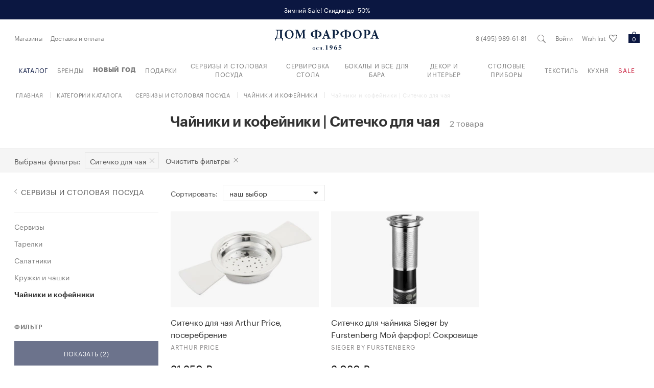

--- FILE ---
content_type: text/html; charset=UTF-8
request_url: https://www.domfarfora.ru/catalog/servizy-i-stolovaa-posuda/cajniki-i-kofejniki/type-sitecko-dla-caa
body_size: 33015
content:
<!DOCTYPE html>
<html lang="ru">
<head>
                <meta name="yandex-verification" content="10077f9cadfacd02"/>
    <script type="text/javascript">!function () {
            var t = document.createElement("script");
            t.type = "text/javascript", t.async = !0, t.src = "https://vk.com/js/api/openapi.js?169", t.onload = function () {
                VK.Retargeting.Init("VK-RTRG-1209493-ccCsl"), VK.Retargeting.Hit()
            }, document.head.appendChild(t)
        }();
    </script>
    <!-- Retail Rocket -->
    <script type="text/javascript">
        var rrPartnerId = "5f0819cf97a5280e94974c72";
        var rrApi = {};
        var rrApiOnReady = rrApiOnReady || [];
        rrApi.addToBasket = rrApi.order = rrApi.categoryView = rrApi.view =
            rrApi.recomMouseDown = rrApi.recomAddToCart = function() {};
        (function(d) {
            var ref = d.getElementsByTagName('script')[0];
            var apiJs, apiJsId = 'rrApi-jssdk';
            if (d.getElementById(apiJsId)) return;
            apiJs = d.createElement('script');
            apiJs.id = apiJsId;
            apiJs.async = true;
            apiJs.src = "//cdn.retailrocket.ru/content/javascript/tracking.js";
            ref.parentNode.insertBefore(apiJs, ref);
        }(document));
    </script>
    <!-- End Retail Rocket -->
    <!-- Google Tag Manager -->
    <script>(function (w, d, s, l, i) {
            w[l] = w[l] || [];
            w[l].push({
                'gtm.start':
                    new Date().getTime(), event: 'gtm.js'
            });
            var f = d.getElementsByTagName(s)[0],
                j = d.createElement(s), dl = l != 'dataLayer' ? '&l=' + l : '';
            j.async = true;
            j.src =
                'https://www.googletagmanager.com/gtm.js?id=' + i + dl;
            f.parentNode.insertBefore(j, f);
        })(window, document, 'script', 'dataLayer', 'GTM-THCBX2V');</script>
    <!-- End Google Tag Manager -->
        <meta charset="UTF-8">
    <meta name="viewport" content="width=device-width, initial-scale=1">
    <meta name="p:domain_verify" content="7ff115fcc8cc37b6fc25de2728283091"/>
    <link rel="icon" href="/favicon.ico?1669715441">
            <link href="/assets/site/common.css?1766754622" rel="stylesheet">
            <title>Чайники и кофейники | Ситечко для чая - купить в Москве по выгодной цене - Дом Фарфора</title>
            <link rel="canonical" href="https://www.domfarfora.ru/catalog/servizy-i-stolovaa-posuda/cajniki-i-kofejniki/type-sitecko-dla-caa"/>
    <meta name="description" content="Большой выбор товаров категории Чайники и кофейники: Ситечко для чая. Более 2 брендовых товаров." />
<meta name="keywords" content="" />
<meta name="robots" content="index,follow" />
<meta name="document-state" content="dynamic" />
<meta name="content-language" content="ru" />
<meta property="og:description" content="Большой выбор товаров категории Чайники и кофейники: Ситечко для чая. Более 2 брендовых товаров." />
<meta property="og:title" content="Чайники и кофейники | Ситечко для чая - купить в Москве по выгодной цене - Дом Фарфора" />
<meta property="og:type" content="website" />
<meta property="og:site_name" content="Дом Фарфора" />
<meta property="og:url" content="https://www.domfarfora.ru/catalog/servizy-i-stolovaa-posuda/cajniki-i-kofejniki/type-sitecko-dla-caa" />

</head>
<body id="body" class="">
            <script type="text/javascript">
    var digiScript = document.createElement('script');
    digiScript.src = '//cdn.diginetica.net/997/client.js';
    digiScript.defer = true;
    digiScript.async = true;
    document.body.appendChild(digiScript);

    window.digiLayer = window.digiLayer || {}
    // переменная ожидается в глобальной области видимости
    window.digiLayer.wishlistState = []
    // функция ожидается в глобальной области видимости
    window.digiLayer.addToWishlist = function (offerId) { return wishListProductsHolder.submitWishSimplest(offerId, true); }
    window.digiLayer.removeFromWishlist = function (offerId) { return wishListProductsHolder.submitWishSimplest(offerId, false); }

</script>
    <script>
            (function(w,d,u){
                    var s=d.createElement('script');s.async=true;s.src=u+'?'+(Date.now()/60000|0);
                    var h=d.getElementsByTagName('script')[0];h.parentNode.insertBefore(s,h);
            })(window,document,'https://bx24.domfarfora.ru/upload/crm/site_button/loader_3_480cky.js');
    </script>
    <!-- Google Tag Manager (noscript) -->
    <noscript>
        <iframe src="https://www.googletagmanager.com/ns.html?id=GTM-THCBX2V"
                height="0" width="0" style="display:none;visibility:hidden"></iframe>
    </noscript>
    <!-- End Google Tag Manager (noscript) -->

   
    <noscript>
        <img src="https://vk.com/rtrg?p=VK-RTRG-292112-fW9mU" style="position:fixed; left:-999px;" alt=""/>
    </noscript>
        <div class="page">
                    <a href="https://www.domfarfora.ru/promotion/skidki-na-novogodnij-assortiment?is_discounts_only=on&erid=2W5zFGHv456" class="top-notification">
            <p class="top-notification__container container">
            Зимний Sale! Скидки до -50%
            </p>
        </a>
    <header class="header">
    <div class="header__bg">
        <div class="container">
            <div class="header__container">
                <div class="header__burger burger hidden-lg hidden-xl" data-burger>
                    <input type="checkbox" class="burger__input">
                    <div class="burger__line"></div>
                </div>
                <div class="header__wrap">
                    <a href="tel:84959896181"
                       class="header__phone hidden-xs">8 (495) 989-61-81</a>
                </div>
                    <a href="#" data-popup="login-popup" class="js-side-popup-call header__link">Войти</a>
                <nav class="menu-top hidden-xs hidden-sm hidden-md" data-menu-top>
    <ul class="menu-top__list" data-menu-top-list>

                    <li class="menu-top__item">
                <a href="/warehouses" class="menu-top__link">
                                            Магазины
                                    </a>
            </li>
                    <li class="menu-top__item">
                <a href="/page/dostavka-i-oplata" class="menu-top__link">
                                            Доставка и оплата
                                    </a>
            </li>
            </ul>
</nav>

                    <a class="header__logo logo" href="/">
        <div class="logo__title">Дом фарфора</div>
    </a>

                <button class="header__search">
                    <i class="icon icon_search"></i>
                </button>
                <a id="header_wishlist_container" href="/wish-list" class="header__link hidden-sm hidden-xs header_wishlist_container" data-wish-list-counter="0">
    Wish list
    <i class="icon icon_like header__link-icon "></i>
</a>
<a href="/wish-list" class="header__favorite hidden-lg hidden-md header_wishlist_container">
    <i class="icon icon_like header__favorite-icon "></i>
</a>
                <a href="/shopping-cart" class="header__cart">
    <i class="js-cart-count icon icon_cart header__cart-icon">0</i>
</a>

            </div>
            <div class="header__container">
                <nav class="menu-header" data-menu-header>
    <ul class="menu-header__list" data-menu-header-list>

        <li class="menu-header__item">
            <a href="/catalog" class="menu-header__link catalog__header__item">
                Каталог
            </a>
        </li>

        <li class="menu-header__item">
            <a href="/brands" class="menu-header__link">
                Бренды
            </a>
        </li>
        <li class="menu-header__item">
            <a href="/promotion/novyj-god-2026" class="menu-header__link">
                <b>Новый год</b>
            </a>
        </li>
        
                <li class="menu-header__item js-menu-item col3-2"
             data-menu-drop>

        <a href="/catalog/podarki"
           class="menu-header__link menu-header__link_drop">
            Подарки
        </a>

            <span class="js-drop-arrow menu-header__drop-arrow"></span>

    <div class="menu-header__drop" data-menu-drop-inner>
        <div class="container">
            <div class="menu-header__back" data-menu-back="data-menu-drop-inner">Назад</div>
            <div class="grid menu-header__grid">
                <div class="menu-header__submenu">
                                                                <div class="js-menu-column menu-header__column"></div>
                                            <div class="js-menu-column menu-header__column"></div>
                                            <div class="js-menu-column menu-header__column"></div>
                                    </div>

                                    <div class="js-menu-row menu-header__row">
                        <a href="/catalog/podarki/podarki-dla-nego"
                           class="menu-header__head menu-header__head_drop">
                            Подарки для Него
                        </a>
                            <span class="menu-header__drop-arrow" data-menu-header-inner></span>

    <ul class="menu-inner__list" data-menu-inner-list>
        <li class="menu-inner__back" data-menu-back="data-menu-inner-list">
            Назад
        </li>

                    <li class="menu-inner__item">
                
                <a href="/catalog/podarki/podarki-dla-nego/type-aromalampa"
                    class="menu-inner__link">
                    Аромалампа
                </a>
            </li>
                    <li class="menu-inner__item">
                
                <a href="/catalog/podarki/podarki-dla-nego/type-aromatizator-dla-avto"
                    class="menu-inner__link">
                    Ароматизатор для авто
                </a>
            </li>
                    <li class="menu-inner__item">
                
                <a href="/catalog/podarki/podarki-dla-nego/type-bludo-kvadratnoe"
                    class="menu-inner__link">
                    Блюдо квадратное
                </a>
            </li>
                    <li class="menu-inner__item">
                
                <a href="/catalog/podarki/podarki-dla-nego/type-bludo-oval-noe"
                    class="menu-inner__link">
                    Блюдо овальное
                </a>
            </li>
                    <li class="menu-inner__item">
                
                <a href="/catalog/podarki/podarki-dla-nego/type-bludo-pramougol-noe"
                    class="menu-inner__link">
                    Блюдо прямоугольное
                </a>
            </li>
                    <li class="menu-inner__item">
                
                <a href="/catalog/podarki/podarki-dla-nego/type-bludo-servirovocnoe"
                    class="menu-inner__link">
                    Блюдо сервировочное
                </a>
            </li>
                    <li class="menu-inner__item">
                
                <a href="/catalog/podarki/podarki-dla-nego/type-bokal-dla-kon-aka-i-brendi"
                    class="menu-inner__link">
                    Бокал для коньяка и бренди
                </a>
            </li>
                    <li class="menu-inner__item">
                
                <a href="/catalog/podarki/podarki-dla-nego/type-brelok"
                    class="menu-inner__link">
                    Брелок
                </a>
            </li>
                    <li class="menu-inner__item">
                
                <a href="/catalog/podarki/podarki-dla-nego/type-vaza-nastol-naa"
                    class="menu-inner__link">
                    Ваза настольная
                </a>
            </li>
                    <li class="menu-inner__item">
                
                <a href="/catalog/podarki/podarki-dla-nego/type-vederko-dla-l-da"
                    class="menu-inner__link">
                    Ведерко для льда
                </a>
            </li>
                    <li class="menu-inner__item">
                
                <a href="/catalog/podarki/podarki-dla-nego/type-vedro-dla-sampanskogo"
                    class="menu-inner__link">
                    Ведро для шампанского
                </a>
            </li>
                    <li class="menu-inner__item">
                
                <a href="/catalog/podarki/podarki-dla-nego/type-grafin-dla-vodki"
                    class="menu-inner__link">
                    Графин для водки
                </a>
            </li>
                    <li class="menu-inner__item">
                
                <a href="/catalog/podarki/podarki-dla-nego/type-dekanter-dla-vina"
                    class="menu-inner__link">
                    Декантер для вина
                </a>
            </li>
                    <li class="menu-inner__item">
                
                <a href="/catalog/podarki/podarki-dla-nego/type-diffuzor"
                    class="menu-inner__link">
                    Диффузор
                </a>
            </li>
                    <li class="menu-inner__item">
                
                <a href="/catalog/podarki/podarki-dla-nego/type-igra-nastol-naa"
                    class="menu-inner__link">
                    Игра настольная
                </a>
            </li>
                    <li class="menu-inner__item">
                
                <a href="/catalog/podarki/podarki-dla-nego/type-ikornica"
                    class="menu-inner__link">
                    Икорница
                </a>
            </li>
                    <li class="menu-inner__item">
                
                <a href="/catalog/podarki/podarki-dla-nego/type-kormuska-dla-ptic"
                    class="menu-inner__link">
                    Кормушка для птиц
                </a>
            </li>
                    <li class="menu-inner__item">
                
                <a href="/catalog/podarki/podarki-dla-nego/type-korobka-podarocnaa"
                    class="menu-inner__link">
                    Коробка подарочная
                </a>
            </li>
                    <li class="menu-inner__item">
                
                <a href="/catalog/podarki/podarki-dla-nego/type-kofejnaa-para"
                    class="menu-inner__link">
                    Кофейная пара
                </a>
            </li>
                    <li class="menu-inner__item">
                
                <a href="/catalog/podarki/podarki-dla-nego/type-kruzka-dla-caa-i-kofe"
                    class="menu-inner__link">
                    Кружка для чая и кофе
                </a>
            </li>
                    <li class="menu-inner__item">
                
                <a href="/catalog/podarki/podarki-dla-nego/type-licnye-prinadleznosti"
                    class="menu-inner__link">
                    Личные принадлежности
                </a>
            </li>
                    <li class="menu-inner__item">
                
                <a href="/catalog/podarki/podarki-dla-nego/type-melocnica"
                    class="menu-inner__link">
                    Мелочница
                </a>
            </li>
                    <li class="menu-inner__item">
                
                <a href="/catalog/podarki/podarki-dla-nego/type-nabor-barnyh-aksessuarov"
                    class="menu-inner__link">
                    Набор барных аксессуаров
                </a>
            </li>
                    <li class="menu-inner__item">
                
                <a href="/catalog/podarki/podarki-dla-nego/type-nabor-bokalov-s-dekanterom"
                    class="menu-inner__link">
                    Набор бокалов с декантером
                </a>
            </li>
                    <li class="menu-inner__item">
                
                <a href="/catalog/podarki/podarki-dla-nego/type-nabor-dla-prigotovlenia-koktejlej"
                    class="menu-inner__link">
                    Набор для приготовления коктейлей
                </a>
            </li>
                    <li class="menu-inner__item">
                
                <a href="/catalog/podarki/podarki-dla-nego/type-nabor-dla-sousa-i-zakusok"
                    class="menu-inner__link">
                    Набор для соуса и закусок
                </a>
            </li>
                    <li class="menu-inner__item">
                
                <a href="/catalog/podarki/podarki-dla-nego/type-nabor-podarocnyj"
                    class="menu-inner__link">
                    Набор подарочный
                </a>
            </li>
                    <li class="menu-inner__item">
                
                <a href="/catalog/podarki/podarki-dla-nego/type-nabor-rumok-s-grafinom"
                    class="menu-inner__link">
                    Набор рюмок с графином
                </a>
            </li>
                    <li class="menu-inner__item">
                
                <a href="/catalog/podarki/podarki-dla-nego/type-nabor-stakanov-so-stofom"
                    class="menu-inner__link">
                    Набор стаканов со штофом
                </a>
            </li>
                    <li class="menu-inner__item">
                
                <a href="/catalog/podarki/podarki-dla-nego/type-nabor-stopok-s-grafinom"
                    class="menu-inner__link">
                    Набор стопок с графином
                </a>
            </li>
                    <li class="menu-inner__item">
                
                <a href="/catalog/podarki/podarki-dla-nego/type-nabor-cajnyj"
                    class="menu-inner__link">
                    Набор чайный
                </a>
            </li>
                    <li class="menu-inner__item">
                
                <a href="/catalog/podarki/podarki-dla-nego/type-noz-dla-pisem"
                    class="menu-inner__link">
                    Нож для писем
                </a>
            </li>
                    <li class="menu-inner__item">
                
                <a href="/catalog/podarki/podarki-dla-nego/type-ofisnye-prinadleznosti"
                    class="menu-inner__link">
                    Офисные принадлежности
                </a>
            </li>
                    <li class="menu-inner__item">
                
                <a href="/catalog/podarki/podarki-dla-nego/type-pepel-nica"
                    class="menu-inner__link">
                    Пепельница
                </a>
            </li>
                    <li class="menu-inner__item">
                
                <a href="/catalog/podarki/podarki-dla-nego/type-pogremuska"
                    class="menu-inner__link">
                    Погремушка
                </a>
            </li>
                    <li class="menu-inner__item">
                
                <a href="/catalog/podarki/podarki-dla-nego/type-rumka-dla-vodki-i-tekily"
                    class="menu-inner__link">
                    Рюмка для водки и текилы
                </a>
            </li>
                    <li class="menu-inner__item">
                
                <a href="/catalog/podarki/podarki-dla-nego/type-rumka-dla-grappy-i-likera"
                    class="menu-inner__link">
                    Рюмка для граппы и ликера
                </a>
            </li>
                    <li class="menu-inner__item">
                
                <a href="/catalog/podarki/podarki-dla-nego/type-sase"
                    class="menu-inner__link">
                    Саше
                </a>
            </li>
                    <li class="menu-inner__item">
                
                <a href="/catalog/podarki/podarki-dla-nego/type-sveca-aromaticeskaa"
                    class="menu-inner__link">
                    Свеча ароматическая
                </a>
            </li>
                    <li class="menu-inner__item">
                
                <a href="/catalog/podarki/podarki-dla-nego/type-stakan-dla-viski"
                    class="menu-inner__link">
                    Стакан для виски
                </a>
            </li>
                    <li class="menu-inner__item">
                
                <a href="/catalog/podarki/podarki-dla-nego/type-stakan-dla-vody"
                    class="menu-inner__link">
                    Стакан для воды
                </a>
            </li>
                    <li class="menu-inner__item">
                
                <a href="/catalog/podarki/podarki-dla-nego/type-stakan-s-podstakannikom"
                    class="menu-inner__link">
                    Стакан с подстаканником
                </a>
            </li>
                    <li class="menu-inner__item">
                
                <a href="/catalog/podarki/podarki-dla-nego/type-stopka-dla-vodki-i-tekily"
                    class="menu-inner__link">
                    Стопка для водки и текилы
                </a>
            </li>
                    <li class="menu-inner__item">
                
                <a href="/catalog/podarki/podarki-dla-nego/type-termobutylka"
                    class="menu-inner__link">
                    Термобутылка
                </a>
            </li>
                    <li class="menu-inner__item">
                
                <a href="/catalog/podarki/podarki-dla-nego/type-termokruzka"
                    class="menu-inner__link">
                    Термокружка
                </a>
            </li>
                    <li class="menu-inner__item">
                
                <a href="/catalog/podarki/podarki-dla-nego/type-termokuvsin"
                    class="menu-inner__link">
                    Термокувшин
                </a>
            </li>
                    <li class="menu-inner__item">
                
                <a href="/catalog/podarki/podarki-dla-nego/type-termos-dla-edy"
                    class="menu-inner__link">
                    Термос для еды
                </a>
            </li>
                    <li class="menu-inner__item">
                
                <a href="/catalog/podarki/podarki-dla-nego/type-termos-dla-caa"
                    class="menu-inner__link">
                    Термос для чая
                </a>
            </li>
                    <li class="menu-inner__item">
                
                <a href="/catalog/podarki/podarki-dla-nego/type-termosumka"
                    class="menu-inner__link">
                    Термосумка
                </a>
            </li>
                    <li class="menu-inner__item">
                
                <a href="/catalog/podarki/podarki-dla-nego/type-tortovnica"
                    class="menu-inner__link">
                    Тортовница
                </a>
            </li>
                    <li class="menu-inner__item">
                
                <a href="/catalog/podarki/podarki-dla-nego/type-figurka"
                    class="menu-inner__link">
                    Фигурка
                </a>
            </li>
                    <li class="menu-inner__item">
                
                <a href="/catalog/podarki/podarki-dla-nego/type-fruktovnica"
                    class="menu-inner__link">
                    Фруктовница
                </a>
            </li>
                    <li class="menu-inner__item">
                
                <a href="/catalog/podarki/podarki-dla-nego/type-cajnaa-para"
                    class="menu-inner__link">
                    Чайная пара
                </a>
            </li>
                    <li class="menu-inner__item">
                
                <a href="/catalog/podarki/podarki-dla-nego/type-caska-dla-espresso"
                    class="menu-inner__link">
                    Чашка для эспрессо
                </a>
            </li>
                    <li class="menu-inner__item">
                
                <a href="/catalog/podarki/podarki-dla-nego/type-caska-kofejnaa"
                    class="menu-inner__link">
                    Чашка кофейная
                </a>
            </li>
                    <li class="menu-inner__item">
                
                <a href="/catalog/podarki/podarki-dla-nego/type-sampury"
                    class="menu-inner__link">
                    Шампуры
                </a>
            </li>
                    <li class="menu-inner__item">
                
                <a href="/catalog/podarki/podarki-dla-nego/type-skatulka-dla-hranenia"
                    class="menu-inner__link">
                    Шкатулка для хранения
                </a>
            </li>
                    <li class="menu-inner__item">
                
                <a href="/catalog/podarki/podarki-dla-nego/type-stof"
                    class="menu-inner__link">
                    Штоф
                </a>
            </li>
            </ul>


                    </div>
                                    <div class="js-menu-row menu-header__row">
                        <a href="/catalog/podarki/podarki-dla-nee"
                           class="menu-header__head menu-header__head_drop">
                            Подарки для Неё
                        </a>
                            <span class="menu-header__drop-arrow" data-menu-header-inner></span>

    <ul class="menu-inner__list" data-menu-inner-list>
        <li class="menu-inner__back" data-menu-back="data-menu-inner-list">
            Назад
        </li>

                    <li class="menu-inner__item">
                
                <a href="/catalog/podarki/podarki-dla-nee/type-aksessuar-dla-rukodelia"
                    class="menu-inner__link">
                    Аксессуар для рукоделия
                </a>
            </li>
                    <li class="menu-inner__item">
                
                <a href="/catalog/podarki/podarki-dla-nee/type-aromalampa"
                    class="menu-inner__link">
                    Аромалампа
                </a>
            </li>
                    <li class="menu-inner__item">
                
                <a href="/catalog/podarki/podarki-dla-nee/type-aromatizator-dla-avto"
                    class="menu-inner__link">
                    Ароматизатор для авто
                </a>
            </li>
                    <li class="menu-inner__item">
                
                <a href="/catalog/podarki/podarki-dla-nee/type-art-ob-ekt"
                    class="menu-inner__link">
                    Арт-объект
                </a>
            </li>
                    <li class="menu-inner__item">
                
                <a href="/catalog/podarki/podarki-dla-nee/type-bokal-dla-belogo-vina"
                    class="menu-inner__link">
                    Бокал для белого вина
                </a>
            </li>
                    <li class="menu-inner__item">
                
                <a href="/catalog/podarki/podarki-dla-nee/type-bokal-dla-vina"
                    class="menu-inner__link">
                    Бокал для вина
                </a>
            </li>
                    <li class="menu-inner__item">
                
                <a href="/catalog/podarki/podarki-dla-nee/type-bokal-dla-koktejla"
                    class="menu-inner__link">
                    Бокал для коктейля
                </a>
            </li>
                    <li class="menu-inner__item">
                
                <a href="/catalog/podarki/podarki-dla-nee/type-bokal-dla-krasnogo-vina"
                    class="menu-inner__link">
                    Бокал для красного вина
                </a>
            </li>
                    <li class="menu-inner__item">
                
                <a href="/catalog/podarki/podarki-dla-nee/type-brelok"
                    class="menu-inner__link">
                    Брелок
                </a>
            </li>
                    <li class="menu-inner__item">
                
                <a href="/catalog/podarki/podarki-dla-nee/type-vaza-nastol-naa"
                    class="menu-inner__link">
                    Ваза настольная
                </a>
            </li>
                    <li class="menu-inner__item">
                
                <a href="/catalog/podarki/podarki-dla-nee/type-dekanter-dla-vina"
                    class="menu-inner__link">
                    Декантер для вина
                </a>
            </li>
                    <li class="menu-inner__item">
                
                <a href="/catalog/podarki/podarki-dla-nee/type-diffuzor"
                    class="menu-inner__link">
                    Диффузор
                </a>
            </li>
                    <li class="menu-inner__item">
                
                <a href="/catalog/podarki/podarki-dla-nee/type-zerkalo"
                    class="menu-inner__link">
                    Зеркало
                </a>
            </li>
                    <li class="menu-inner__item">
                
                <a href="/catalog/podarki/podarki-dla-nee/type-igra-nastol-naa"
                    class="menu-inner__link">
                    Игра настольная
                </a>
            </li>
                    <li class="menu-inner__item">
                
                <a href="/catalog/podarki/podarki-dla-nee/type-igruska-elocnaa"
                    class="menu-inner__link">
                    Игрушка елочная
                </a>
            </li>
                    <li class="menu-inner__item">
                
                <a href="/catalog/podarki/podarki-dla-nee/type-ionizator-vody"
                    class="menu-inner__link">
                    Ионизатор воды
                </a>
            </li>
                    <li class="menu-inner__item">
                
                <a href="/catalog/podarki/podarki-dla-nee/type-kandelabr"
                    class="menu-inner__link">
                    Канделябр
                </a>
            </li>
                    <li class="menu-inner__item">
                
                <a href="/catalog/podarki/podarki-dla-nee/type-kniga"
                    class="menu-inner__link">
                    Книга
                </a>
            </li>
                    <li class="menu-inner__item">
                
                <a href="/catalog/podarki/podarki-dla-nee/type-konfetnica"
                    class="menu-inner__link">
                    Конфетница
                </a>
            </li>
                    <li class="menu-inner__item">
                
                <a href="/catalog/podarki/podarki-dla-nee/type-kormuska-dla-ptic"
                    class="menu-inner__link">
                    Кормушка для птиц
                </a>
            </li>
                    <li class="menu-inner__item">
                
                <a href="/catalog/podarki/podarki-dla-nee/type-korobka-podarocnaa"
                    class="menu-inner__link">
                    Коробка подарочная
                </a>
            </li>
                    <li class="menu-inner__item">
                
                <a href="/catalog/podarki/podarki-dla-nee/type-kosmeticka"
                    class="menu-inner__link">
                    Косметичка
                </a>
            </li>
                    <li class="menu-inner__item">
                
                <a href="/catalog/podarki/podarki-dla-nee/type-kofejnaa-para"
                    class="menu-inner__link">
                    Кофейная пара
                </a>
            </li>
                    <li class="menu-inner__item">
                
                <a href="/catalog/podarki/podarki-dla-nee/type-krem-kosmeticeskij"
                    class="menu-inner__link">
                    Крем косметический
                </a>
            </li>
                    <li class="menu-inner__item">
                
                <a href="/catalog/podarki/podarki-dla-nee/type-kremanka"
                    class="menu-inner__link">
                    Креманка
                </a>
            </li>
                    <li class="menu-inner__item">
                
                <a href="/catalog/podarki/podarki-dla-nee/type-kruzka-dla-caa-i-kofe"
                    class="menu-inner__link">
                    Кружка для чая и кофе
                </a>
            </li>
                    <li class="menu-inner__item">
                
                <a href="/catalog/podarki/podarki-dla-nee/type-krucok"
                    class="menu-inner__link">
                    Крючок
                </a>
            </li>
                    <li class="menu-inner__item">
                
                <a href="/catalog/podarki/podarki-dla-nee/type-licnye-prinadleznosti"
                    class="menu-inner__link">
                    Личные принадлежности
                </a>
            </li>
                    <li class="menu-inner__item">
                
                <a href="/catalog/podarki/podarki-dla-nee/type-lozka-suvenirnaa"
                    class="menu-inner__link">
                    Ложка сувенирная
                </a>
            </li>
                    <li class="menu-inner__item">
                
                <a href="/catalog/podarki/podarki-dla-nee/type-medal-on"
                    class="menu-inner__link">
                    Медальон
                </a>
            </li>
                    <li class="menu-inner__item">
                
                <a href="/catalog/podarki/podarki-dla-nee/type-melocnica"
                    class="menu-inner__link">
                    Мелочница
                </a>
            </li>
                    <li class="menu-inner__item">
                
                <a href="/catalog/podarki/podarki-dla-nee/type-nabor-podarocnyj"
                    class="menu-inner__link">
                    Набор подарочный
                </a>
            </li>
                    <li class="menu-inner__item">
                
                <a href="/catalog/podarki/podarki-dla-nee/type-nabor-egoist"
                    class="menu-inner__link">
                    Набор Эгоист
                </a>
            </li>
                    <li class="menu-inner__item">
                
                <a href="/catalog/podarki/podarki-dla-nee/type-otkrytka"
                    class="menu-inner__link">
                    Открытка
                </a>
            </li>
                    <li class="menu-inner__item">
                
                <a href="/catalog/podarki/podarki-dla-nee/type-platok"
                    class="menu-inner__link">
                    Платок
                </a>
            </li>
                    <li class="menu-inner__item">
                
                <a href="/catalog/podarki/podarki-dla-nee/type-pogremuska"
                    class="menu-inner__link">
                    Погремушка
                </a>
            </li>
                    <li class="menu-inner__item">
                
                <a href="/catalog/podarki/podarki-dla-nee/type-podnos-servirovocnyj"
                    class="menu-inner__link">
                    Поднос сервировочный
                </a>
            </li>
                    <li class="menu-inner__item">
                
                <a href="/catalog/podarki/podarki-dla-nee/type-ramka-dla-foto"
                    class="menu-inner__link">
                    Рамка для фото
                </a>
            </li>
                    <li class="menu-inner__item">
                
                <a href="/catalog/podarki/podarki-dla-nee/type-russkij-suvenir"
                    class="menu-inner__link">
                    Русский сувенир
                </a>
            </li>
                    <li class="menu-inner__item">
                
                <a href="/catalog/podarki/podarki-dla-nee/type-sase"
                    class="menu-inner__link">
                    Саше
                </a>
            </li>
                    <li class="menu-inner__item">
                
                <a href="/catalog/podarki/podarki-dla-nee/type-svetil-nik"
                    class="menu-inner__link">
                    Светильник
                </a>
            </li>
                    <li class="menu-inner__item">
                
                <a href="/catalog/podarki/podarki-dla-nee/type-sveca-aromaticeskaa"
                    class="menu-inner__link">
                    Свеча ароматическая
                </a>
            </li>
                    <li class="menu-inner__item">
                
                <a href="/catalog/podarki/podarki-dla-nee/type-sveca-inter-ernaa"
                    class="menu-inner__link">
                    Свеча интерьерная
                </a>
            </li>
                    <li class="menu-inner__item">
                
                <a href="/catalog/podarki/podarki-dla-nee/type-sredstvo-zasity"
                    class="menu-inner__link">
                    Средство защиты
                </a>
            </li>
                    <li class="menu-inner__item">
                
                <a href="/catalog/podarki/podarki-dla-nee/type-stakan-dla-viski"
                    class="menu-inner__link">
                    Стакан для виски
                </a>
            </li>
                    <li class="menu-inner__item">
                
                <a href="/catalog/podarki/podarki-dla-nee/type-suvenir-novogodnij"
                    class="menu-inner__link">
                    Сувенир новогодний
                </a>
            </li>
                    <li class="menu-inner__item">
                
                <a href="/catalog/podarki/podarki-dla-nee/type-sumka"
                    class="menu-inner__link">
                    Сумка
                </a>
            </li>
                    <li class="menu-inner__item">
                
                <a href="/catalog/podarki/podarki-dla-nee/type-tarelka-dekorativnaa"
                    class="menu-inner__link">
                    Тарелка декоративная
                </a>
            </li>
                    <li class="menu-inner__item">
                
                <a href="/catalog/podarki/podarki-dla-nee/type-termos-dla-caa"
                    class="menu-inner__link">
                    Термос для чая
                </a>
            </li>
                    <li class="menu-inner__item">
                
                <a href="/catalog/podarki/podarki-dla-nee/type-figurka"
                    class="menu-inner__link">
                    Фигурка
                </a>
            </li>
                    <li class="menu-inner__item">
                
                <a href="/catalog/podarki/podarki-dla-nee/type-flakon-dla-duhov"
                    class="menu-inner__link">
                    Флакон для духов
                </a>
            </li>
                    <li class="menu-inner__item">
                
                <a href="/catalog/podarki/podarki-dla-nee/type-fruktovnica"
                    class="menu-inner__link">
                    Фруктовница
                </a>
            </li>
                    <li class="menu-inner__item">
                
                <a href="/catalog/podarki/podarki-dla-nee/type-cajnaa-para"
                    class="menu-inner__link">
                    Чайная пара
                </a>
            </li>
                    <li class="menu-inner__item">
                
                <a href="/catalog/podarki/podarki-dla-nee/type-skatulka-dla-hranenia"
                    class="menu-inner__link">
                    Шкатулка для хранения
                </a>
            </li>
                    <li class="menu-inner__item">
                
                <a href="/catalog/podarki/podarki-dla-nee/type-sokolad"
                    class="menu-inner__link">
                    Шоколад
                </a>
            </li>
                    <li class="menu-inner__item">
                
                <a href="/catalog/podarki/podarki-dla-nee/type-uvelirnoe-izdelie"
                    class="menu-inner__link">
                    Ювелирное изделие
                </a>
            </li>
            </ul>


                    </div>
                                    <div class="js-menu-row menu-header__row">
                        <a href="/catalog/podarki/podarki-na-svad-bu-i-novosel-e"
                           class="menu-header__head menu-header__head_drop">
                            Подарки на свадьбу и новоселье
                        </a>
                            <span class="menu-header__drop-arrow" data-menu-header-inner></span>

    <ul class="menu-inner__list" data-menu-inner-list>
        <li class="menu-inner__back" data-menu-back="data-menu-inner-list">
            Назад
        </li>

                    <li class="menu-inner__item">
                
                <a href="/catalog/podarki/podarki-na-svad-bu-i-novosel-e/type-banka-dla-hranenia"
                    class="menu-inner__link">
                    Банка для хранения
                </a>
            </li>
                    <li class="menu-inner__item">
                
                <a href="/catalog/podarki/podarki-na-svad-bu-i-novosel-e/type-bludo-pramougol-noe"
                    class="menu-inner__link">
                    Блюдо прямоугольное
                </a>
            </li>
                    <li class="menu-inner__item">
                
                <a href="/catalog/podarki/podarki-na-svad-bu-i-novosel-e/type-bludo-servirovocnoe"
                    class="menu-inner__link">
                    Блюдо сервировочное
                </a>
            </li>
                    <li class="menu-inner__item">
                
                <a href="/catalog/podarki/podarki-na-svad-bu-i-novosel-e/type-bokal-dla-vina"
                    class="menu-inner__link">
                    Бокал для вина
                </a>
            </li>
                    <li class="menu-inner__item">
                
                <a href="/catalog/podarki/podarki-na-svad-bu-i-novosel-e/type-bokal-dla-krasnogo-vina"
                    class="menu-inner__link">
                    Бокал для красного вина
                </a>
            </li>
                    <li class="menu-inner__item">
                
                <a href="/catalog/podarki/podarki-na-svad-bu-i-novosel-e/type-bokal-dla-sampanskogo-fuzer"
                    class="menu-inner__link">
                    Бокал для шампанского (фужер)
                </a>
            </li>
                    <li class="menu-inner__item">
                
                <a href="/catalog/podarki/podarki-na-svad-bu-i-novosel-e/type-kruzka-dla-caa-i-kofe"
                    class="menu-inner__link">
                    Кружка для чая и кофе
                </a>
            </li>
                    <li class="menu-inner__item">
                
                <a href="/catalog/podarki/podarki-na-svad-bu-i-novosel-e/type-menaznica"
                    class="menu-inner__link">
                    Менажница
                </a>
            </li>
                    <li class="menu-inner__item">
                
                <a href="/catalog/podarki/podarki-na-svad-bu-i-novosel-e/type-nabor-raznyh-bokalov"
                    class="menu-inner__link">
                    Набор разных бокалов
                </a>
            </li>
                    <li class="menu-inner__item">
                
                <a href="/catalog/podarki/podarki-na-svad-bu-i-novosel-e/type-nabor-cajnyj"
                    class="menu-inner__link">
                    Набор чайный
                </a>
            </li>
                    <li class="menu-inner__item">
                
                <a href="/catalog/podarki/podarki-na-svad-bu-i-novosel-e/type-podnos-servirovocnyj"
                    class="menu-inner__link">
                    Поднос сервировочный
                </a>
            </li>
                    <li class="menu-inner__item">
                
                <a href="/catalog/podarki/podarki-na-svad-bu-i-novosel-e/type-podsvecnik"
                    class="menu-inner__link">
                    Подсвечник
                </a>
            </li>
                    <li class="menu-inner__item">
                
                <a href="/catalog/podarki/podarki-na-svad-bu-i-novosel-e/type-ramka-dla-foto"
                    class="menu-inner__link">
                    Рамка для фото
                </a>
            </li>
                    <li class="menu-inner__item">
                
                <a href="/catalog/podarki/podarki-na-svad-bu-i-novosel-e/type-saharnica"
                    class="menu-inner__link">
                    Сахарница
                </a>
            </li>
                    <li class="menu-inner__item">
                
                <a href="/catalog/podarki/podarki-na-svad-bu-i-novosel-e/type-sveca-inter-ernaa"
                    class="menu-inner__link">
                    Свеча интерьерная
                </a>
            </li>
                    <li class="menu-inner__item">
                
                <a href="/catalog/podarki/podarki-na-svad-bu-i-novosel-e/type-serviz-stolovyj"
                    class="menu-inner__link">
                    Сервиз столовый
                </a>
            </li>
                    <li class="menu-inner__item">
                
                <a href="/catalog/podarki/podarki-na-svad-bu-i-novosel-e/type-serviz-cajnyj"
                    class="menu-inner__link">
                    Сервиз чайный
                </a>
            </li>
                    <li class="menu-inner__item">
                
                <a href="/catalog/podarki/podarki-na-svad-bu-i-novosel-e/type-figurka"
                    class="menu-inner__link">
                    Фигурка
                </a>
            </li>
                    <li class="menu-inner__item">
                
                <a href="/catalog/podarki/podarki-na-svad-bu-i-novosel-e/type-cajnaa-para"
                    class="menu-inner__link">
                    Чайная пара
                </a>
            </li>
                    <li class="menu-inner__item">
                
                <a href="/catalog/podarki/podarki-na-svad-bu-i-novosel-e/type-casa-dekorativnaa"
                    class="menu-inner__link">
                    Чаша декоративная
                </a>
            </li>
                    <li class="menu-inner__item">
                
                <a href="/catalog/podarki/podarki-na-svad-bu-i-novosel-e/type-casa-dla-zakusok"
                    class="menu-inner__link">
                    Чаша для закусок
                </a>
            </li>
            </ul>


                    </div>
                                    <div class="js-menu-row menu-header__row">
                        <a href="/catalog/podarki/podarki-lubimym"
                           class="menu-header__head menu-header__head_drop">
                            Подарки любимым
                        </a>
                            <span class="menu-header__drop-arrow" data-menu-header-inner></span>

    <ul class="menu-inner__list" data-menu-inner-list>
        <li class="menu-inner__back" data-menu-back="data-menu-inner-list">
            Назад
        </li>

                    <li class="menu-inner__item">
                
                <a href="/catalog/podarki/podarki-lubimym/type-bludo-servirovocnoe"
                    class="menu-inner__link">
                    Блюдо сервировочное
                </a>
            </li>
                    <li class="menu-inner__item">
                
                <a href="/catalog/podarki/podarki-lubimym/type-bokal-dla-sampanskogo-fuzer"
                    class="menu-inner__link">
                    Бокал для шампанского (фужер)
                </a>
            </li>
                    <li class="menu-inner__item">
                
                <a href="/catalog/podarki/podarki-lubimym/type-vaza-nastol-naa"
                    class="menu-inner__link">
                    Ваза настольная
                </a>
            </li>
                    <li class="menu-inner__item">
                
                <a href="/catalog/podarki/podarki-lubimym/type-grafin-dla-vodki"
                    class="menu-inner__link">
                    Графин для водки
                </a>
            </li>
                    <li class="menu-inner__item">
                
                <a href="/catalog/podarki/podarki-lubimym/type-diffuzor"
                    class="menu-inner__link">
                    Диффузор
                </a>
            </li>
                    <li class="menu-inner__item">
                
                <a href="/catalog/podarki/podarki-lubimym/type-igra-nastol-naa"
                    class="menu-inner__link">
                    Игра настольная
                </a>
            </li>
                    <li class="menu-inner__item">
                
                <a href="/catalog/podarki/podarki-lubimym/type-kremanka"
                    class="menu-inner__link">
                    Креманка
                </a>
            </li>
                    <li class="menu-inner__item">
                
                <a href="/catalog/podarki/podarki-lubimym/type-kruzka-dla-caa-i-kofe"
                    class="menu-inner__link">
                    Кружка для чая и кофе
                </a>
            </li>
                    <li class="menu-inner__item">
                
                <a href="/catalog/podarki/podarki-lubimym/type-nabor-raznyh-bokalov"
                    class="menu-inner__link">
                    Набор разных бокалов
                </a>
            </li>
                    <li class="menu-inner__item">
                
                <a href="/catalog/podarki/podarki-lubimym/type-otkrytka"
                    class="menu-inner__link">
                    Открытка
                </a>
            </li>
                    <li class="menu-inner__item">
                
                <a href="/catalog/podarki/podarki-lubimym/type-ofisnye-prinadleznosti"
                    class="menu-inner__link">
                    Офисные принадлежности
                </a>
            </li>
                    <li class="menu-inner__item">
                
                <a href="/catalog/podarki/podarki-lubimym/type-pepel-nica"
                    class="menu-inner__link">
                    Пепельница
                </a>
            </li>
                    <li class="menu-inner__item">
                
                <a href="/catalog/podarki/podarki-lubimym/type-podsvecnik"
                    class="menu-inner__link">
                    Подсвечник
                </a>
            </li>
                    <li class="menu-inner__item">
                
                <a href="/catalog/podarki/podarki-lubimym/type-pribory-dla-salata"
                    class="menu-inner__link">
                    Приборы для салата
                </a>
            </li>
                    <li class="menu-inner__item">
                
                <a href="/catalog/podarki/podarki-lubimym/type-ramka-dla-foto"
                    class="menu-inner__link">
                    Рамка для фото
                </a>
            </li>
                    <li class="menu-inner__item">
                
                <a href="/catalog/podarki/podarki-lubimym/type-sveca-aromaticeskaa"
                    class="menu-inner__link">
                    Свеча ароматическая
                </a>
            </li>
                    <li class="menu-inner__item">
                
                <a href="/catalog/podarki/podarki-lubimym/type-sveca-inter-ernaa"
                    class="menu-inner__link">
                    Свеча интерьерная
                </a>
            </li>
                    <li class="menu-inner__item">
                
                <a href="/catalog/podarki/podarki-lubimym/type-sveca-tonkaa"
                    class="menu-inner__link">
                    Свеча тонкая
                </a>
            </li>
                    <li class="menu-inner__item">
                
                <a href="/catalog/podarki/podarki-lubimym/type-stakan-dla-viski"
                    class="menu-inner__link">
                    Стакан для виски
                </a>
            </li>
                    <li class="menu-inner__item">
                
                <a href="/catalog/podarki/podarki-lubimym/type-stopka-dla-vodki-i-tekily"
                    class="menu-inner__link">
                    Стопка для водки и текилы
                </a>
            </li>
                    <li class="menu-inner__item">
                
                <a href="/catalog/podarki/podarki-lubimym/type-figurka"
                    class="menu-inner__link">
                    Фигурка
                </a>
            </li>
                    <li class="menu-inner__item">
                
                <a href="/catalog/podarki/podarki-lubimym/type-cvety-iz-farfora"
                    class="menu-inner__link">
                    Цветы из фарфора
                </a>
            </li>
                    <li class="menu-inner__item">
                
                <a href="/catalog/podarki/podarki-lubimym/type-cajnaa-para"
                    class="menu-inner__link">
                    Чайная пара
                </a>
            </li>
                    <li class="menu-inner__item">
                
                <a href="/catalog/podarki/podarki-lubimym/type-casa-dla-zakusok"
                    class="menu-inner__link">
                    Чаша для закусок
                </a>
            </li>
                    <li class="menu-inner__item">
                
                <a href="/catalog/podarki/podarki-lubimym/type-caska-kofejnaa"
                    class="menu-inner__link">
                    Чашка кофейная
                </a>
            </li>
                    <li class="menu-inner__item">
                
                <a href="/catalog/podarki/podarki-lubimym/type-uvelirnoe-izdelie"
                    class="menu-inner__link">
                    Ювелирное изделие
                </a>
            </li>
            </ul>


                    </div>
                                    <div class="js-menu-row menu-header__row">
                        <a href="/catalog/podarki/podarki-do-10-000-rub"
                           class="menu-header__head menu-header__head_drop">
                            Подарки до 10 000 руб.
                        </a>
                            <span class="menu-header__drop-arrow" data-menu-header-inner></span>

    <ul class="menu-inner__list" data-menu-inner-list>
        <li class="menu-inner__back" data-menu-back="data-menu-inner-list">
            Назад
        </li>

                    <li class="menu-inner__item">
                
                <a href="/catalog/podarki/podarki-do-10-000-rub/type-bludo-servirovocnoe"
                    class="menu-inner__link">
                    Блюдо сервировочное
                </a>
            </li>
                    <li class="menu-inner__item">
                
                <a href="/catalog/podarki/podarki-do-10-000-rub/type-bokal-dla-belogo-vina"
                    class="menu-inner__link">
                    Бокал для белого вина
                </a>
            </li>
                    <li class="menu-inner__item">
                
                <a href="/catalog/podarki/podarki-do-10-000-rub/type-bokal-dla-vina"
                    class="menu-inner__link">
                    Бокал для вина
                </a>
            </li>
                    <li class="menu-inner__item">
                
                <a href="/catalog/podarki/podarki-do-10-000-rub/type-bokal-dla-kon-aka-i-brendi"
                    class="menu-inner__link">
                    Бокал для коньяка и бренди
                </a>
            </li>
                    <li class="menu-inner__item">
                
                <a href="/catalog/podarki/podarki-do-10-000-rub/type-bokal-dla-krasnogo-vina"
                    class="menu-inner__link">
                    Бокал для красного вина
                </a>
            </li>
                    <li class="menu-inner__item">
                
                <a href="/catalog/podarki/podarki-do-10-000-rub/type-bokal-dla-sampanskogo-fuzer"
                    class="menu-inner__link">
                    Бокал для шампанского (фужер)
                </a>
            </li>
                    <li class="menu-inner__item">
                
                <a href="/catalog/podarki/podarki-do-10-000-rub/type-bokal-pivnoj"
                    class="menu-inner__link">
                    Бокал пивной
                </a>
            </li>
                    <li class="menu-inner__item">
                
                <a href="/catalog/podarki/podarki-do-10-000-rub/type-vaza-dla-fruktov"
                    class="menu-inner__link">
                    Ваза для фруктов
                </a>
            </li>
                    <li class="menu-inner__item">
                
                <a href="/catalog/podarki/podarki-do-10-000-rub/type-vaza-nastol-naa"
                    class="menu-inner__link">
                    Ваза настольная
                </a>
            </li>
                    <li class="menu-inner__item">
                
                <a href="/catalog/podarki/podarki-do-10-000-rub/type-vedro-dla-sampanskogo"
                    class="menu-inner__link">
                    Ведро для шампанского
                </a>
            </li>
                    <li class="menu-inner__item">
                
                <a href="/catalog/podarki/podarki-do-10-000-rub/type-grafin-dla-vodki"
                    class="menu-inner__link">
                    Графин для водки
                </a>
            </li>
                    <li class="menu-inner__item">
                
                <a href="/catalog/podarki/podarki-do-10-000-rub/type-grafin-dla-vody-i-caa"
                    class="menu-inner__link">
                    Графин для воды и чая
                </a>
            </li>
                    <li class="menu-inner__item">
                
                <a href="/catalog/podarki/podarki-do-10-000-rub/type-dekanter-dla-vina"
                    class="menu-inner__link">
                    Декантер для вина
                </a>
            </li>
                    <li class="menu-inner__item">
                
                <a href="/catalog/podarki/podarki-do-10-000-rub/type-diffuzor"
                    class="menu-inner__link">
                    Диффузор
                </a>
            </li>
                    <li class="menu-inner__item">
                
                <a href="/catalog/podarki/podarki-do-10-000-rub/type-doska-dla-syra"
                    class="menu-inner__link">
                    Доска для сыра 
                </a>
            </li>
                    <li class="menu-inner__item">
                
                <a href="/catalog/podarki/podarki-do-10-000-rub/type-kol-co-dla-salfetok"
                    class="menu-inner__link">
                    Кольцо для салфеток
                </a>
            </li>
                    <li class="menu-inner__item">
                
                <a href="/catalog/podarki/podarki-do-10-000-rub/type-konfetnica"
                    class="menu-inner__link">
                    Конфетница
                </a>
            </li>
                    <li class="menu-inner__item">
                
                <a href="/catalog/podarki/podarki-do-10-000-rub/type-kofejnaa-para"
                    class="menu-inner__link">
                    Кофейная пара
                </a>
            </li>
                    <li class="menu-inner__item">
                
                <a href="/catalog/podarki/podarki-do-10-000-rub/type-kruzka-dla-caa-i-kofe"
                    class="menu-inner__link">
                    Кружка для чая и кофе
                </a>
            </li>
                    <li class="menu-inner__item">
                
                <a href="/catalog/podarki/podarki-do-10-000-rub/type-menaznica"
                    class="menu-inner__link">
                    Менажница
                </a>
            </li>
                    <li class="menu-inner__item">
                
                <a href="/catalog/podarki/podarki-do-10-000-rub/type-nabor-barnyh-aksessuarov"
                    class="menu-inner__link">
                    Набор барных аксессуаров
                </a>
            </li>
                    <li class="menu-inner__item">
                
                <a href="/catalog/podarki/podarki-do-10-000-rub/type-nabor-dla-fondu"
                    class="menu-inner__link">
                    Набор для фондю
                </a>
            </li>
                    <li class="menu-inner__item">
                
                <a href="/catalog/podarki/podarki-do-10-000-rub/type-nabor-stakanov-so-stofom"
                    class="menu-inner__link">
                    Набор стаканов со штофом
                </a>
            </li>
                    <li class="menu-inner__item">
                
                <a href="/catalog/podarki/podarki-do-10-000-rub/type-nabor-cajnyj"
                    class="menu-inner__link">
                    Набор чайный
                </a>
            </li>
                    <li class="menu-inner__item">
                
                <a href="/catalog/podarki/podarki-do-10-000-rub/type-nabor-egoist"
                    class="menu-inner__link">
                    Набор Эгоист
                </a>
            </li>
                    <li class="menu-inner__item">
                
                <a href="/catalog/podarki/podarki-do-10-000-rub/type-podsvecnik"
                    class="menu-inner__link">
                    Подсвечник
                </a>
            </li>
                    <li class="menu-inner__item">
                
                <a href="/catalog/podarki/podarki-do-10-000-rub/type-ramka-dla-foto"
                    class="menu-inner__link">
                    Рамка для фото
                </a>
            </li>
                    <li class="menu-inner__item">
                
                <a href="/catalog/podarki/podarki-do-10-000-rub/type-rozetka-dla-varen-a"
                    class="menu-inner__link">
                    Розетка для варенья
                </a>
            </li>
                    <li class="menu-inner__item">
                
                <a href="/catalog/podarki/podarki-do-10-000-rub/type-salatnik-bol-soj"
                    class="menu-inner__link">
                    Салатник большой
                </a>
            </li>
                    <li class="menu-inner__item">
                
                <a href="/catalog/podarki/podarki-do-10-000-rub/type-salfetnica"
                    class="menu-inner__link">
                    Салфетница
                </a>
            </li>
                    <li class="menu-inner__item">
                
                <a href="/catalog/podarki/podarki-do-10-000-rub/type-sveca-aromaticeskaa"
                    class="menu-inner__link">
                    Свеча ароматическая
                </a>
            </li>
                    <li class="menu-inner__item">
                
                <a href="/catalog/podarki/podarki-do-10-000-rub/type-sveca-inter-ernaa"
                    class="menu-inner__link">
                    Свеча интерьерная
                </a>
            </li>
                    <li class="menu-inner__item">
                
                <a href="/catalog/podarki/podarki-do-10-000-rub/type-serviz-cajno-stolovyj"
                    class="menu-inner__link">
                    Сервиз чайно-столовый
                </a>
            </li>
                    <li class="menu-inner__item">
                
                <a href="/catalog/podarki/podarki-do-10-000-rub/type-skul-ptura"
                    class="menu-inner__link">
                    Скульптура
                </a>
            </li>
                    <li class="menu-inner__item">
                
                <a href="/catalog/podarki/podarki-do-10-000-rub/type-stakan-dla-viski"
                    class="menu-inner__link">
                    Стакан для виски
                </a>
            </li>
                    <li class="menu-inner__item">
                
                <a href="/catalog/podarki/podarki-do-10-000-rub/type-tarelka-akcentnaa"
                    class="menu-inner__link">
                    Тарелка акцентная
                </a>
            </li>
                    <li class="menu-inner__item">
                
                <a href="/catalog/podarki/podarki-do-10-000-rub/type-tarelka-dekorativnaa"
                    class="menu-inner__link">
                    Тарелка декоративная
                </a>
            </li>
                    <li class="menu-inner__item">
                
                <a href="/catalog/podarki/podarki-do-10-000-rub/type-tarelka-nastennaa"
                    class="menu-inner__link">
                    Тарелка настенная
                </a>
            </li>
                    <li class="menu-inner__item">
                
                <a href="/catalog/podarki/podarki-do-10-000-rub/type-tortovnica"
                    class="menu-inner__link">
                    Тортовница
                </a>
            </li>
                    <li class="menu-inner__item">
                
                <a href="/catalog/podarki/podarki-do-10-000-rub/type-figurka"
                    class="menu-inner__link">
                    Фигурка
                </a>
            </li>
                    <li class="menu-inner__item">
                
                <a href="/catalog/podarki/podarki-do-10-000-rub/type-fruktovnica"
                    class="menu-inner__link">
                    Фруктовница
                </a>
            </li>
                    <li class="menu-inner__item">
                
                <a href="/catalog/podarki/podarki-do-10-000-rub/type-cajnaa-para"
                    class="menu-inner__link">
                    Чайная пара
                </a>
            </li>
                    <li class="menu-inner__item">
                
                <a href="/catalog/podarki/podarki-do-10-000-rub/type-cajnik-zavarocnyj"
                    class="menu-inner__link">
                    Чайник заварочный
                </a>
            </li>
                    <li class="menu-inner__item">
                
                <a href="/catalog/podarki/podarki-do-10-000-rub/type-casa-dekorativnaa"
                    class="menu-inner__link">
                    Чаша декоративная
                </a>
            </li>
                    <li class="menu-inner__item">
                
                <a href="/catalog/podarki/podarki-do-10-000-rub/type-skatulka-muzykal-naa"
                    class="menu-inner__link">
                    Шкатулка музыкальная
                </a>
            </li>
                    <li class="menu-inner__item">
                
                <a href="/catalog/podarki/podarki-do-10-000-rub/type-stopor-mehaniceskij"
                    class="menu-inner__link">
                    Штопор механический
                </a>
            </li>
                    <li class="menu-inner__item">
                
                <a href="/catalog/podarki/podarki-do-10-000-rub/type-stopor-elektriceskij"
                    class="menu-inner__link">
                    Штопор электрический
                </a>
            </li>
            </ul>


                    </div>
                                    <div class="js-menu-row menu-header__row">
                        <a href="/catalog/podarki/podarki-do-50-000-rub"
                           class="menu-header__head menu-header__head_drop">
                            Подарки до 50 000 руб.
                        </a>
                            <span class="menu-header__drop-arrow" data-menu-header-inner></span>

    <ul class="menu-inner__list" data-menu-inner-list>
        <li class="menu-inner__back" data-menu-back="data-menu-inner-list">
            Назад
        </li>

                    <li class="menu-inner__item">
                
                <a href="/catalog/podarki/podarki-do-50-000-rub/type-bludo-dla-goracego"
                    class="menu-inner__link">
                    Блюдо для горячего
                </a>
            </li>
                    <li class="menu-inner__item">
                
                <a href="/catalog/podarki/podarki-do-50-000-rub/type-bludo-dla-syra"
                    class="menu-inner__link">
                    Блюдо для сыра
                </a>
            </li>
                    <li class="menu-inner__item">
                
                <a href="/catalog/podarki/podarki-do-50-000-rub/type-bludo-kvadratnoe"
                    class="menu-inner__link">
                    Блюдо квадратное
                </a>
            </li>
                    <li class="menu-inner__item">
                
                <a href="/catalog/podarki/podarki-do-50-000-rub/type-bludo-krugloe"
                    class="menu-inner__link">
                    Блюдо круглое
                </a>
            </li>
                    <li class="menu-inner__item">
                
                <a href="/catalog/podarki/podarki-do-50-000-rub/type-bludo-servirovocnoe"
                    class="menu-inner__link">
                    Блюдо сервировочное
                </a>
            </li>
                    <li class="menu-inner__item">
                
                <a href="/catalog/podarki/podarki-do-50-000-rub/type-bokal-dla-belogo-vina"
                    class="menu-inner__link">
                    Бокал для белого вина
                </a>
            </li>
                    <li class="menu-inner__item">
                
                <a href="/catalog/podarki/podarki-do-50-000-rub/type-bokal-dla-vina"
                    class="menu-inner__link">
                    Бокал для вина
                </a>
            </li>
                    <li class="menu-inner__item">
                
                <a href="/catalog/podarki/podarki-do-50-000-rub/type-bokal-dla-koktejla"
                    class="menu-inner__link">
                    Бокал для коктейля
                </a>
            </li>
                    <li class="menu-inner__item">
                
                <a href="/catalog/podarki/podarki-do-50-000-rub/type-bokal-dla-kon-aka-i-brendi"
                    class="menu-inner__link">
                    Бокал для коньяка и бренди
                </a>
            </li>
                    <li class="menu-inner__item">
                
                <a href="/catalog/podarki/podarki-do-50-000-rub/type-bokal-dla-krasnogo-vina"
                    class="menu-inner__link">
                    Бокал для красного вина
                </a>
            </li>
                    <li class="menu-inner__item">
                
                <a href="/catalog/podarki/podarki-do-50-000-rub/type-bokal-dla-martini"
                    class="menu-inner__link">
                    Бокал для мартини
                </a>
            </li>
                    <li class="menu-inner__item">
                
                <a href="/catalog/podarki/podarki-do-50-000-rub/type-bokal-dla-sampanskogo-fuzer"
                    class="menu-inner__link">
                    Бокал для шампанского (фужер)
                </a>
            </li>
                    <li class="menu-inner__item">
                
                <a href="/catalog/podarki/podarki-do-50-000-rub/type-vaza-dla-fruktov"
                    class="menu-inner__link">
                    Ваза для фруктов
                </a>
            </li>
                    <li class="menu-inner__item">
                
                <a href="/catalog/podarki/podarki-do-50-000-rub/type-vaza-nastol-naa"
                    class="menu-inner__link">
                    Ваза настольная
                </a>
            </li>
                    <li class="menu-inner__item">
                
                <a href="/catalog/podarki/podarki-do-50-000-rub/type-vazocka-dla-varen-a"
                    class="menu-inner__link">
                    Вазочка для варенья
                </a>
            </li>
                    <li class="menu-inner__item">
                
                <a href="/catalog/podarki/podarki-do-50-000-rub/type-vederko-dla-l-da"
                    class="menu-inner__link">
                    Ведерко для льда
                </a>
            </li>
                    <li class="menu-inner__item">
                
                <a href="/catalog/podarki/podarki-do-50-000-rub/type-vedro-dla-sampanskogo"
                    class="menu-inner__link">
                    Ведро для шампанского
                </a>
            </li>
                    <li class="menu-inner__item">
                
                <a href="/catalog/podarki/podarki-do-50-000-rub/type-grafin-dla-vodki"
                    class="menu-inner__link">
                    Графин для водки
                </a>
            </li>
                    <li class="menu-inner__item">
                
                <a href="/catalog/podarki/podarki-do-50-000-rub/type-grafin-dla-vody-i-caa"
                    class="menu-inner__link">
                    Графин для воды и чая
                </a>
            </li>
                    <li class="menu-inner__item">
                
                <a href="/catalog/podarki/podarki-do-50-000-rub/type-dekanter-dla-vina"
                    class="menu-inner__link">
                    Декантер для вина
                </a>
            </li>
                    <li class="menu-inner__item">
                
                <a href="/catalog/podarki/podarki-do-50-000-rub/type-doska-dla-syra"
                    class="menu-inner__link">
                    Доска для сыра 
                </a>
            </li>
                    <li class="menu-inner__item">
                
                <a href="/catalog/podarki/podarki-do-50-000-rub/type-doska-servirovocnaa"
                    class="menu-inner__link">
                    Доска сервировочная
                </a>
            </li>
                    <li class="menu-inner__item">
                
                <a href="/catalog/podarki/podarki-do-50-000-rub/type-konfetnica"
                    class="menu-inner__link">
                    Конфетница
                </a>
            </li>
                    <li class="menu-inner__item">
                
                <a href="/catalog/podarki/podarki-do-50-000-rub/type-korzinka-dla-hleba"
                    class="menu-inner__link">
                    Корзинка для хлеба
                </a>
            </li>
                    <li class="menu-inner__item">
                
                <a href="/catalog/podarki/podarki-do-50-000-rub/type-kofejnaa-para"
                    class="menu-inner__link">
                    Кофейная пара
                </a>
            </li>
                    <li class="menu-inner__item">
                
                <a href="/catalog/podarki/podarki-do-50-000-rub/type-kofejnik"
                    class="menu-inner__link">
                    Кофейник
                </a>
            </li>
                    <li class="menu-inner__item">
                
                <a href="/catalog/podarki/podarki-do-50-000-rub/type-kruzka-dla-caa-i-kofe"
                    class="menu-inner__link">
                    Кружка для чая и кофе
                </a>
            </li>
                    <li class="menu-inner__item">
                
                <a href="/catalog/podarki/podarki-do-50-000-rub/type-marmit"
                    class="menu-inner__link">
                    Мармит
                </a>
            </li>
                    <li class="menu-inner__item">
                
                <a href="/catalog/podarki/podarki-do-50-000-rub/type-menaznica"
                    class="menu-inner__link">
                    Менажница
                </a>
            </li>
                    <li class="menu-inner__item">
                
                <a href="/catalog/podarki/podarki-do-50-000-rub/type-nabor-raznyh-bokalov"
                    class="menu-inner__link">
                    Набор разных бокалов
                </a>
            </li>
                    <li class="menu-inner__item">
                
                <a href="/catalog/podarki/podarki-do-50-000-rub/type-nabor-stakanov-s-kuvsinom"
                    class="menu-inner__link">
                    Набор стаканов с кувшином
                </a>
            </li>
                    <li class="menu-inner__item">
                
                <a href="/catalog/podarki/podarki-do-50-000-rub/type-nabor-stakanov-so-stofom"
                    class="menu-inner__link">
                    Набор стаканов со штофом
                </a>
            </li>
                    <li class="menu-inner__item">
                
                <a href="/catalog/podarki/podarki-do-50-000-rub/type-nabor-stopok-s-grafinom"
                    class="menu-inner__link">
                    Набор стопок с графином
                </a>
            </li>
                    <li class="menu-inner__item">
                
                <a href="/catalog/podarki/podarki-do-50-000-rub/type-nabor-tarelok"
                    class="menu-inner__link">
                    Набор тарелок
                </a>
            </li>
                    <li class="menu-inner__item">
                
                <a href="/catalog/podarki/podarki-do-50-000-rub/type-nabor-cajnyj"
                    class="menu-inner__link">
                    Набор чайный
                </a>
            </li>
                    <li class="menu-inner__item">
                
                <a href="/catalog/podarki/podarki-do-50-000-rub/type-nabor-egoist"
                    class="menu-inner__link">
                    Набор Эгоист
                </a>
            </li>
                    <li class="menu-inner__item">
                
                <a href="/catalog/podarki/podarki-do-50-000-rub/type-ofisnye-prinadleznosti"
                    class="menu-inner__link">
                    Офисные принадлежности
                </a>
            </li>
                    <li class="menu-inner__item">
                
                <a href="/catalog/podarki/podarki-do-50-000-rub/type-plejsmat-iz-kozi"
                    class="menu-inner__link">
                    Плейсмат из кожи
                </a>
            </li>
                    <li class="menu-inner__item">
                
                <a href="/catalog/podarki/podarki-do-50-000-rub/type-podnos-servirovocnyj"
                    class="menu-inner__link">
                    Поднос сервировочный
                </a>
            </li>
                    <li class="menu-inner__item">
                
                <a href="/catalog/podarki/podarki-do-50-000-rub/type-podsvecnik"
                    class="menu-inner__link">
                    Подсвечник
                </a>
            </li>
                    <li class="menu-inner__item">
                
                <a href="/catalog/podarki/podarki-do-50-000-rub/type-ramka-dla-foto"
                    class="menu-inner__link">
                    Рамка для фото
                </a>
            </li>
                    <li class="menu-inner__item">
                
                <a href="/catalog/podarki/podarki-do-50-000-rub/type-rozetka-dla-varen-a"
                    class="menu-inner__link">
                    Розетка для варенья
                </a>
            </li>
                    <li class="menu-inner__item">
                
                <a href="/catalog/podarki/podarki-do-50-000-rub/type-salfetnica"
                    class="menu-inner__link">
                    Салфетница
                </a>
            </li>
                    <li class="menu-inner__item">
                
                <a href="/catalog/podarki/podarki-do-50-000-rub/type-svetil-nik"
                    class="menu-inner__link">
                    Светильник
                </a>
            </li>
                    <li class="menu-inner__item">
                
                <a href="/catalog/podarki/podarki-do-50-000-rub/type-sveca-aromaticeskaa"
                    class="menu-inner__link">
                    Свеча ароматическая
                </a>
            </li>
                    <li class="menu-inner__item">
                
                <a href="/catalog/podarki/podarki-do-50-000-rub/type-serviz-stolovyj"
                    class="menu-inner__link">
                    Сервиз столовый
                </a>
            </li>
                    <li class="menu-inner__item">
                
                <a href="/catalog/podarki/podarki-do-50-000-rub/type-serviz-cajno-stolovyj"
                    class="menu-inner__link">
                    Сервиз чайно-столовый
                </a>
            </li>
                    <li class="menu-inner__item">
                
                <a href="/catalog/podarki/podarki-do-50-000-rub/type-serviz-cajnyj"
                    class="menu-inner__link">
                    Сервиз чайный
                </a>
            </li>
                    <li class="menu-inner__item">
                
                <a href="/catalog/podarki/podarki-do-50-000-rub/type-skul-ptura"
                    class="menu-inner__link">
                    Скульптура
                </a>
            </li>
                    <li class="menu-inner__item">
                
                <a href="/catalog/podarki/podarki-do-50-000-rub/type-stopper-dla-vina"
                    class="menu-inner__link">
                    Стоппер для вина
                </a>
            </li>
                    <li class="menu-inner__item">
                
                <a href="/catalog/podarki/podarki-do-50-000-rub/type-tortovnica"
                    class="menu-inner__link">
                    Тортовница
                </a>
            </li>
                    <li class="menu-inner__item">
                
                <a href="/catalog/podarki/podarki-do-50-000-rub/type-figurka"
                    class="menu-inner__link">
                    Фигурка
                </a>
            </li>
                    <li class="menu-inner__item">
                
                <a href="/catalog/podarki/podarki-do-50-000-rub/type-forma-dla-zapekania"
                    class="menu-inner__link">
                    Форма для запекания
                </a>
            </li>
                    <li class="menu-inner__item">
                
                <a href="/catalog/podarki/podarki-do-50-000-rub/type-fruktovnica"
                    class="menu-inner__link">
                    Фруктовница
                </a>
            </li>
                    <li class="menu-inner__item">
                
                <a href="/catalog/podarki/podarki-do-50-000-rub/type-cajnaa-para"
                    class="menu-inner__link">
                    Чайная пара
                </a>
            </li>
                    <li class="menu-inner__item">
                
                <a href="/catalog/podarki/podarki-do-50-000-rub/type-cajnik-zavarocnyj"
                    class="menu-inner__link">
                    Чайник заварочный
                </a>
            </li>
                    <li class="menu-inner__item">
                
                <a href="/catalog/podarki/podarki-do-50-000-rub/type-casa-dekorativnaa"
                    class="menu-inner__link">
                    Чаша декоративная
                </a>
            </li>
                    <li class="menu-inner__item">
                
                <a href="/catalog/podarki/podarki-do-50-000-rub/type-casa-dla-zakusok"
                    class="menu-inner__link">
                    Чаша для закусок
                </a>
            </li>
                    <li class="menu-inner__item">
                
                <a href="/catalog/podarki/podarki-do-50-000-rub/type-caska-dla-kapucino"
                    class="menu-inner__link">
                    Чашка для капучино 
                </a>
            </li>
                    <li class="menu-inner__item">
                
                <a href="/catalog/podarki/podarki-do-50-000-rub/type-caska-dla-espresso"
                    class="menu-inner__link">
                    Чашка для эспрессо
                </a>
            </li>
                    <li class="menu-inner__item">
                
                <a href="/catalog/podarki/podarki-do-50-000-rub/type-caska-kofejnaa"
                    class="menu-inner__link">
                    Чашка кофейная
                </a>
            </li>
                    <li class="menu-inner__item">
                
                <a href="/catalog/podarki/podarki-do-50-000-rub/type-caska-cajnaa"
                    class="menu-inner__link">
                    Чашка чайная
                </a>
            </li>
                    <li class="menu-inner__item">
                
                <a href="/catalog/podarki/podarki-do-50-000-rub/type-stof"
                    class="menu-inner__link">
                    Штоф
                </a>
            </li>
            </ul>


                    </div>
                
                    <div class="menu-header__card">
        <div class="card card_menu ">
            <div class="card__img ">
                <a href="/gift-card#digift">
                    <img src="/storage/Gift cards/df_certificate.gif" alt="">
                </a>
            </div>
        </div>
    </div>


            </div>
        </div>
    </div>

    </li>

                <li class="menu-header__item js-menu-item full"
             data-menu-drop>

        <a href="/catalog/servizy-i-stolovaa-posuda"
           class="menu-header__link menu-header__link_drop">
            Сервизы и столовая посуда
        </a>

            <span class="js-drop-arrow menu-header__drop-arrow"></span>

    <div class="menu-header__drop" data-menu-drop-inner>
        <div class="container">
            <div class="menu-header__back" data-menu-back="data-menu-drop-inner">Назад</div>
            <div class="grid menu-header__grid">
                <div class="menu-header__submenu">
                                                                <div class="js-menu-column menu-header__column"></div>
                                            <div class="js-menu-column menu-header__column"></div>
                                            <div class="js-menu-column menu-header__column"></div>
                                            <div class="js-menu-column menu-header__column"></div>
                                            <div class="js-menu-column menu-header__column"></div>
                                    </div>

                                    <div class="js-menu-row menu-header__row">
                        <a href="/catalog/servizy-i-stolovaa-posuda/servizy"
                           class="menu-header__head menu-header__head_drop">
                            Сервизы
                        </a>
                            <span class="menu-header__drop-arrow" data-menu-header-inner></span>

    <ul class="menu-inner__list" data-menu-inner-list>
        <li class="menu-inner__back" data-menu-back="data-menu-inner-list">
            Назад
        </li>

                    <li class="menu-inner__item">
                
                <a href="/catalog/servizy-i-stolovaa-posuda/servizy/type-bludo-pramougol-noe"
                    class="menu-inner__link">
                    Блюдо прямоугольное
                </a>
            </li>
                    <li class="menu-inner__item">
                
                <a href="/catalog/servizy-i-stolovaa-posuda/servizy/type-vaza-nastol-naa"
                    class="menu-inner__link">
                    Ваза настольная
                </a>
            </li>
                    <li class="menu-inner__item">
                
                <a href="/catalog/servizy-i-stolovaa-posuda/servizy/type-nabor-blud"
                    class="menu-inner__link">
                    Набор блюд
                </a>
            </li>
                    <li class="menu-inner__item">
                
                <a href="/catalog/servizy-i-stolovaa-posuda/servizy/type-nabor-detskoj-posudy"
                    class="menu-inner__link">
                    Набор детской посуды
                </a>
            </li>
                    <li class="menu-inner__item">
                
                <a href="/catalog/servizy-i-stolovaa-posuda/servizy/type-nabor-tarelok"
                    class="menu-inner__link">
                    Набор тарелок
                </a>
            </li>
                    <li class="menu-inner__item">
                
                <a href="/catalog/servizy-i-stolovaa-posuda/servizy/type-nabor-cajnyj"
                    class="menu-inner__link">
                    Набор чайный
                </a>
            </li>
                    <li class="menu-inner__item">
                
                <a href="/catalog/servizy-i-stolovaa-posuda/servizy/type-nabor-egoist"
                    class="menu-inner__link">
                    Набор Эгоист
                </a>
            </li>
                    <li class="menu-inner__item">
                
                <a href="/catalog/servizy-i-stolovaa-posuda/servizy/type-serviz-kofejnyj"
                    class="menu-inner__link">
                    Сервиз кофейный
                </a>
            </li>
                    <li class="menu-inner__item">
                
                <a href="/catalog/servizy-i-stolovaa-posuda/servizy/type-serviz-stolovyj"
                    class="menu-inner__link">
                    Сервиз столовый
                </a>
            </li>
                    <li class="menu-inner__item">
                
                <a href="/catalog/servizy-i-stolovaa-posuda/servizy/type-serviz-cajno-stolovyj"
                    class="menu-inner__link">
                    Сервиз чайно-столовый
                </a>
            </li>
                    <li class="menu-inner__item">
                
                <a href="/catalog/servizy-i-stolovaa-posuda/servizy/type-serviz-cajnyj"
                    class="menu-inner__link">
                    Сервиз чайный
                </a>
            </li>
                    <li class="menu-inner__item">
                
                <a href="/catalog/servizy-i-stolovaa-posuda/servizy/type-cajnaa-para"
                    class="menu-inner__link">
                    Чайная пара
                </a>
            </li>
                    <li class="menu-inner__item">
                
                <a href="/catalog/servizy-i-stolovaa-posuda/servizy/type-caska-kofejnaa"
                    class="menu-inner__link">
                    Чашка кофейная
                </a>
            </li>
                    <li class="menu-inner__item">
                
                <a href="/catalog/servizy-i-stolovaa-posuda/servizy/type-caska-cajnaa"
                    class="menu-inner__link">
                    Чашка чайная
                </a>
            </li>
            </ul>


                    </div>
                                    <div class="js-menu-row menu-header__row">
                        <a href="/catalog/servizy-i-stolovaa-posuda/tarelki"
                           class="menu-header__head menu-header__head_drop">
                            Тарелки
                        </a>
                            <span class="menu-header__drop-arrow" data-menu-header-inner></span>

    <ul class="menu-inner__list" data-menu-inner-list>
        <li class="menu-inner__back" data-menu-back="data-menu-inner-list">
            Назад
        </li>

                    <li class="menu-inner__item">
                
                <a href="/catalog/servizy-i-stolovaa-posuda/tarelki/type-bludo-krugloe"
                    class="menu-inner__link">
                    Блюдо круглое
                </a>
            </li>
                    <li class="menu-inner__item">
                
                <a href="/catalog/servizy-i-stolovaa-posuda/tarelki/type-bludo-oval-noe"
                    class="menu-inner__link">
                    Блюдо овальное
                </a>
            </li>
                    <li class="menu-inner__item">
                
                <a href="/catalog/servizy-i-stolovaa-posuda/tarelki/type-bludo-servirovocnoe"
                    class="menu-inner__link">
                    Блюдо сервировочное
                </a>
            </li>
                    <li class="menu-inner__item">
                
                <a href="/catalog/servizy-i-stolovaa-posuda/tarelki/type-maslenka"
                    class="menu-inner__link">
                    Масленка
                </a>
            </li>
                    <li class="menu-inner__item">
                
                <a href="/catalog/servizy-i-stolovaa-posuda/tarelki/type-nabor-dla-sousa-i-zakusok"
                    class="menu-inner__link">
                    Набор для соуса и закусок
                </a>
            </li>
                    <li class="menu-inner__item">
                
                <a href="/catalog/servizy-i-stolovaa-posuda/tarelki/type-nabor-tarelok"
                    class="menu-inner__link">
                    Набор тарелок
                </a>
            </li>
                    <li class="menu-inner__item">
                
                <a href="/catalog/servizy-i-stolovaa-posuda/tarelki/type-nabor-egoist"
                    class="menu-inner__link">
                    Набор Эгоист
                </a>
            </li>
                    <li class="menu-inner__item">
                
                <a href="/catalog/servizy-i-stolovaa-posuda/tarelki/type-podstavka-dla-tarelok"
                    class="menu-inner__link">
                    Подставка для тарелок
                </a>
            </li>
                    <li class="menu-inner__item">
                
                <a href="/catalog/servizy-i-stolovaa-posuda/tarelki/type-salatnik-bol-soj"
                    class="menu-inner__link">
                    Салатник большой
                </a>
            </li>
                    <li class="menu-inner__item">
                
                <a href="/catalog/servizy-i-stolovaa-posuda/tarelki/type-salatnik-porcionnyj"
                    class="menu-inner__link">
                    Салатник порционный
                </a>
            </li>
                    <li class="menu-inner__item">
                
                <a href="/catalog/servizy-i-stolovaa-posuda/tarelki/type-serviz-stolovyj"
                    class="menu-inner__link">
                    Сервиз столовый
                </a>
            </li>
                    <li class="menu-inner__item">
                
                <a href="/catalog/servizy-i-stolovaa-posuda/tarelki/type-tarelka-akcentnaa"
                    class="menu-inner__link">
                    Тарелка акцентная
                </a>
            </li>
                    <li class="menu-inner__item">
                
                <a href="/catalog/servizy-i-stolovaa-posuda/tarelki/type-tarelka-desertnaa"
                    class="menu-inner__link">
                    Тарелка десертная
                </a>
            </li>
                    <li class="menu-inner__item">
                
                <a href="/catalog/servizy-i-stolovaa-posuda/tarelki/type-tarelka-detskaa"
                    class="menu-inner__link">
                    Тарелка детская
                </a>
            </li>
                    <li class="menu-inner__item">
                
                <a href="/catalog/servizy-i-stolovaa-posuda/tarelki/type-tarelka-dla-pasty"
                    class="menu-inner__link">
                    Тарелка для пасты
                </a>
            </li>
                    <li class="menu-inner__item">
                
                <a href="/catalog/servizy-i-stolovaa-posuda/tarelki/type-tarelka-zakusocnaa"
                    class="menu-inner__link">
                    Тарелка закусочная
                </a>
            </li>
                    <li class="menu-inner__item">
                
                <a href="/catalog/servizy-i-stolovaa-posuda/tarelki/type-tarelka-nastennaa"
                    class="menu-inner__link">
                    Тарелка настенная
                </a>
            </li>
                    <li class="menu-inner__item">
                
                <a href="/catalog/servizy-i-stolovaa-posuda/tarelki/type-tarelka-obedennaa"
                    class="menu-inner__link">
                    Тарелка обеденная
                </a>
            </li>
                    <li class="menu-inner__item">
                
                <a href="/catalog/servizy-i-stolovaa-posuda/tarelki/type-tarelka-pirozkovaa"
                    class="menu-inner__link">
                    Тарелка пирожковая
                </a>
            </li>
                    <li class="menu-inner__item">
                
                <a href="/catalog/servizy-i-stolovaa-posuda/tarelki/type-tarelka-podstanovocnaa"
                    class="menu-inner__link">
                    Тарелка подстановочная
                </a>
            </li>
                    <li class="menu-inner__item">
                
                <a href="/catalog/servizy-i-stolovaa-posuda/tarelki/type-tarelka-supovaa"
                    class="menu-inner__link">
                    Тарелка суповая
                </a>
            </li>
                    <li class="menu-inner__item">
                
                <a href="/catalog/servizy-i-stolovaa-posuda/tarelki/type-casa-dla-zakusok"
                    class="menu-inner__link">
                    Чаша для закусок
                </a>
            </li>
            </ul>


                    </div>
                                    <div class="js-menu-row menu-header__row">
                        <a href="/catalog/servizy-i-stolovaa-posuda/salatniki"
                           class="menu-header__head menu-header__head_drop">
                            Салатники
                        </a>
                            <span class="menu-header__drop-arrow" data-menu-header-inner></span>

    <ul class="menu-inner__list" data-menu-inner-list>
        <li class="menu-inner__back" data-menu-back="data-menu-inner-list">
            Назад
        </li>

                    <li class="menu-inner__item">
                
                <a href="/catalog/servizy-i-stolovaa-posuda/salatniki/type-bludo-kvadratnoe"
                    class="menu-inner__link">
                    Блюдо квадратное
                </a>
            </li>
                    <li class="menu-inner__item">
                
                <a href="/catalog/servizy-i-stolovaa-posuda/salatniki/type-bludo-servirovocnoe"
                    class="menu-inner__link">
                    Блюдо сервировочное
                </a>
            </li>
                    <li class="menu-inner__item">
                
                <a href="/catalog/servizy-i-stolovaa-posuda/salatniki/type-nabor-dla-servirovki-zakusok"
                    class="menu-inner__link">
                    Набор для сервировки закусок
                </a>
            </li>
                    <li class="menu-inner__item">
                
                <a href="/catalog/servizy-i-stolovaa-posuda/salatniki/type-nabor-salatnikov"
                    class="menu-inner__link">
                    Набор салатников
                </a>
            </li>
                    <li class="menu-inner__item">
                
                <a href="/catalog/servizy-i-stolovaa-posuda/salatniki/type-salatnik-bol-soj"
                    class="menu-inner__link">
                    Салатник большой
                </a>
            </li>
                    <li class="menu-inner__item">
                
                <a href="/catalog/servizy-i-stolovaa-posuda/salatniki/type-salatnik-porcionnyj"
                    class="menu-inner__link">
                    Салатник порционный
                </a>
            </li>
                    <li class="menu-inner__item">
                
                <a href="/catalog/servizy-i-stolovaa-posuda/salatniki/type-tarelka-zakusocnaa"
                    class="menu-inner__link">
                    Тарелка закусочная
                </a>
            </li>
                    <li class="menu-inner__item">
                
                <a href="/catalog/servizy-i-stolovaa-posuda/salatniki/type-tarelka-supovaa"
                    class="menu-inner__link">
                    Тарелка суповая
                </a>
            </li>
                    <li class="menu-inner__item">
                
                <a href="/catalog/servizy-i-stolovaa-posuda/salatniki/type-casa-dla-zakusok"
                    class="menu-inner__link">
                    Чаша для закусок
                </a>
            </li>
            </ul>


                    </div>
                                    <div class="js-menu-row menu-header__row">
                        <a href="/catalog/servizy-i-stolovaa-posuda/kruzki-i-caski"
                           class="menu-header__head menu-header__head_drop">
                            Кружки и чашки
                        </a>
                            <span class="menu-header__drop-arrow" data-menu-header-inner></span>

    <ul class="menu-inner__list" data-menu-inner-list>
        <li class="menu-inner__back" data-menu-back="data-menu-inner-list">
            Назад
        </li>

                    <li class="menu-inner__item">
                
                <a href="/catalog/servizy-i-stolovaa-posuda/kruzki-i-caski/type-armud"
                    class="menu-inner__link">
                    Армуд
                </a>
            </li>
                    <li class="menu-inner__item">
                
                <a href="/catalog/servizy-i-stolovaa-posuda/kruzki-i-caski/type-bludce"
                    class="menu-inner__link">
                    Блюдце
                </a>
            </li>
                    <li class="menu-inner__item">
                
                <a href="/catalog/servizy-i-stolovaa-posuda/kruzki-i-caski/type-bokal-s-dvojnymi-stenkami"
                    class="menu-inner__link">
                    Бокал с двойными стенками
                </a>
            </li>
                    <li class="menu-inner__item">
                
                <a href="/catalog/servizy-i-stolovaa-posuda/kruzki-i-caski/type-bul-onnica"
                    class="menu-inner__link">
                    Бульонница
                </a>
            </li>
                    <li class="menu-inner__item">
                
                <a href="/catalog/servizy-i-stolovaa-posuda/kruzki-i-caski/type-detskaa-kruzka"
                    class="menu-inner__link">
                    Детская кружка
                </a>
            </li>
                    <li class="menu-inner__item">
                
                <a href="/catalog/servizy-i-stolovaa-posuda/kruzki-i-caski/type-kofejnaa-para"
                    class="menu-inner__link">
                    Кофейная пара
                </a>
            </li>
                    <li class="menu-inner__item">
                
                <a href="/catalog/servizy-i-stolovaa-posuda/kruzki-i-caski/type-kruzka-dla-caa-i-kofe"
                    class="menu-inner__link">
                    Кружка для чая и кофе
                </a>
            </li>
                    <li class="menu-inner__item">
                
                <a href="/catalog/servizy-i-stolovaa-posuda/kruzki-i-caski/type-kruzka-pivnaa"
                    class="menu-inner__link">
                    Кружка пивная
                </a>
            </li>
                    <li class="menu-inner__item">
                
                <a href="/catalog/servizy-i-stolovaa-posuda/kruzki-i-caski/type-kruzka-s-dvojnymi-stenkami"
                    class="menu-inner__link">
                    Кружка с двойными стенками
                </a>
            </li>
                    <li class="menu-inner__item">
                
                <a href="/catalog/servizy-i-stolovaa-posuda/kruzki-i-caski/type-kryska-dla-posudy"
                    class="menu-inner__link">
                    Крышка для посуды
                </a>
            </li>
                    <li class="menu-inner__item">
                
                <a href="/catalog/servizy-i-stolovaa-posuda/kruzki-i-caski/type-melocnica"
                    class="menu-inner__link">
                    Мелочница
                </a>
            </li>
                    <li class="menu-inner__item">
                
                <a href="/catalog/servizy-i-stolovaa-posuda/kruzki-i-caski/type-nabor-detskoj-posudy"
                    class="menu-inner__link">
                    Набор детской посуды
                </a>
            </li>
                    <li class="menu-inner__item">
                
                <a href="/catalog/servizy-i-stolovaa-posuda/kruzki-i-caski/type-nabor-cajnyj"
                    class="menu-inner__link">
                    Набор чайный
                </a>
            </li>
                    <li class="menu-inner__item">
                
                <a href="/catalog/servizy-i-stolovaa-posuda/kruzki-i-caski/type-nabor-egoist"
                    class="menu-inner__link">
                    Набор Эгоист
                </a>
            </li>
                    <li class="menu-inner__item">
                
                <a href="/catalog/servizy-i-stolovaa-posuda/kruzki-i-caski/type-piala"
                    class="menu-inner__link">
                    Пиала
                </a>
            </li>
                    <li class="menu-inner__item">
                
                <a href="/catalog/servizy-i-stolovaa-posuda/kruzki-i-caski/type-podstavka-dla-cajnyh-paketikov"
                    class="menu-inner__link">
                    Подставка для чайных пакетиков
                </a>
            </li>
                    <li class="menu-inner__item">
                
                <a href="/catalog/servizy-i-stolovaa-posuda/kruzki-i-caski/type-podstakannik"
                    class="menu-inner__link">
                    Подстаканник
                </a>
            </li>
                    <li class="menu-inner__item">
                
                <a href="/catalog/servizy-i-stolovaa-posuda/kruzki-i-caski/type-serviz-kofejnyj"
                    class="menu-inner__link">
                    Сервиз кофейный
                </a>
            </li>
                    <li class="menu-inner__item">
                
                <a href="/catalog/servizy-i-stolovaa-posuda/kruzki-i-caski/type-serviz-cajnyj"
                    class="menu-inner__link">
                    Сервиз чайный
                </a>
            </li>
                    <li class="menu-inner__item">
                
                <a href="/catalog/servizy-i-stolovaa-posuda/kruzki-i-caski/type-sitecko"
                    class="menu-inner__link">
                    Ситечко
                </a>
            </li>
                    <li class="menu-inner__item">
                
                <a href="/catalog/servizy-i-stolovaa-posuda/kruzki-i-caski/type-sitecko-dla-caa"
                    class="menu-inner__link">
                    Ситечко для чая
                </a>
            </li>
                    <li class="menu-inner__item">
                
                <a href="/catalog/servizy-i-stolovaa-posuda/kruzki-i-caski/type-stakan-dla-kofe-i-caa"
                    class="menu-inner__link">
                    Стакан для кофе и чая
                </a>
            </li>
                    <li class="menu-inner__item">
                
                <a href="/catalog/servizy-i-stolovaa-posuda/kruzki-i-caski/type-stakan-s-podstakannikom"
                    class="menu-inner__link">
                    Стакан с подстаканником
                </a>
            </li>
                    <li class="menu-inner__item">
                
                <a href="/catalog/servizy-i-stolovaa-posuda/kruzki-i-caski/type-tarelka-nastennaa"
                    class="menu-inner__link">
                    Тарелка настенная
                </a>
            </li>
                    <li class="menu-inner__item">
                
                <a href="/catalog/servizy-i-stolovaa-posuda/kruzki-i-caski/type-termokruzka"
                    class="menu-inner__link">
                    Термокружка
                </a>
            </li>
                    <li class="menu-inner__item">
                
                <a href="/catalog/servizy-i-stolovaa-posuda/kruzki-i-caski/type-cajnaa-para"
                    class="menu-inner__link">
                    Чайная пара
                </a>
            </li>
                    <li class="menu-inner__item">
                
                <a href="/catalog/servizy-i-stolovaa-posuda/kruzki-i-caski/type-casa-dla-zakusok"
                    class="menu-inner__link">
                    Чаша для закусок
                </a>
            </li>
                    <li class="menu-inner__item">
                
                <a href="/catalog/servizy-i-stolovaa-posuda/kruzki-i-caski/type-caska-dla-kapucino"
                    class="menu-inner__link">
                    Чашка для капучино 
                </a>
            </li>
                    <li class="menu-inner__item">
                
                <a href="/catalog/servizy-i-stolovaa-posuda/kruzki-i-caski/type-caska-dla-espresso"
                    class="menu-inner__link">
                    Чашка для эспрессо
                </a>
            </li>
                    <li class="menu-inner__item">
                
                <a href="/catalog/servizy-i-stolovaa-posuda/kruzki-i-caski/type-caska-kofejnaa"
                    class="menu-inner__link">
                    Чашка кофейная
                </a>
            </li>
                    <li class="menu-inner__item">
                
                <a href="/catalog/servizy-i-stolovaa-posuda/kruzki-i-caski/type-caska-cajnaa"
                    class="menu-inner__link">
                    Чашка чайная
                </a>
            </li>
                    <li class="menu-inner__item">
                
                <a href="/catalog/servizy-i-stolovaa-posuda/kruzki-i-caski/type-caska-bokal"
                    class="menu-inner__link">
                    Чашка-бокал
                </a>
            </li>
                    <li class="menu-inner__item">
                
                <a href="/catalog/servizy-i-stolovaa-posuda/kruzki-i-caski/type-stora"
                    class="menu-inner__link">
                    Штора
                </a>
            </li>
            </ul>


                    </div>
                                    <div class="js-menu-row menu-header__row">
                        <a href="/catalog/servizy-i-stolovaa-posuda/cajniki-i-kofejniki"
                           class="menu-header__head menu-header__head_drop">
                            Чайники и кофейники
                        </a>
                            <span class="menu-header__drop-arrow" data-menu-header-inner></span>

    <ul class="menu-inner__list" data-menu-inner-list>
        <li class="menu-inner__back" data-menu-back="data-menu-inner-list">
            Назад
        </li>

                    <li class="menu-inner__item">
                
                <a href="/catalog/servizy-i-stolovaa-posuda/cajniki-i-kofejniki/type-banka-dla-hranenia"
                    class="menu-inner__link">
                    Банка для хранения
                </a>
            </li>
                    <li class="menu-inner__item">
                
                <a href="/catalog/servizy-i-stolovaa-posuda/cajniki-i-kofejniki/type-bludce"
                    class="menu-inner__link">
                    Блюдце
                </a>
            </li>
                    <li class="menu-inner__item">
                
                <a href="/catalog/servizy-i-stolovaa-posuda/cajniki-i-kofejniki/type-grafin-dla-vody-i-caa"
                    class="menu-inner__link">
                    Графин для воды и чая
                </a>
            </li>
                    <li class="menu-inner__item">
                
                <a href="/catalog/servizy-i-stolovaa-posuda/cajniki-i-kofejniki/type-konfetnica"
                    class="menu-inner__link">
                    Конфетница
                </a>
            </li>
                    <li class="menu-inner__item">
                
                <a href="/catalog/servizy-i-stolovaa-posuda/cajniki-i-kofejniki/type-kofejnik"
                    class="menu-inner__link">
                    Кофейник
                </a>
            </li>
                    <li class="menu-inner__item">
                
                <a href="/catalog/servizy-i-stolovaa-posuda/cajniki-i-kofejniki/type-kryska-dla-posudy"
                    class="menu-inner__link">
                    Крышка для посуды
                </a>
            </li>
                    <li class="menu-inner__item">
                
                <a href="/catalog/servizy-i-stolovaa-posuda/cajniki-i-kofejniki/type-kryska-dla-cajnikov-kofejnikov-i-saharnic"
                    class="menu-inner__link">
                    Крышка для чайников, кофейников и сахарниц
                </a>
            </li>
                    <li class="menu-inner__item">
                
                <a href="/catalog/servizy-i-stolovaa-posuda/cajniki-i-kofejniki/type-molocnik"
                    class="menu-inner__link">
                    Молочник
                </a>
            </li>
                    <li class="menu-inner__item">
                
                <a href="/catalog/servizy-i-stolovaa-posuda/cajniki-i-kofejniki/type-nabor-dla-servirovki-zakusok"
                    class="menu-inner__link">
                    Набор для сервировки закусок
                </a>
            </li>
                    <li class="menu-inner__item">
                
                <a href="/catalog/servizy-i-stolovaa-posuda/cajniki-i-kofejniki/type-nabor-cajnyj"
                    class="menu-inner__link">
                    Набор чайный
                </a>
            </li>
                    <li class="menu-inner__item">
                
                <a href="/catalog/servizy-i-stolovaa-posuda/cajniki-i-kofejniki/type-nabor-egoist"
                    class="menu-inner__link">
                    Набор Эгоист
                </a>
            </li>
                    <li class="menu-inner__item">
                
                <a href="/catalog/servizy-i-stolovaa-posuda/cajniki-i-kofejniki/type-podogrev-dla-cajnika"
                    class="menu-inner__link">
                    Подогрев для чайника
                </a>
            </li>
                    <li class="menu-inner__item">
                
                <a href="/catalog/servizy-i-stolovaa-posuda/cajniki-i-kofejniki/type-samovar"
                    class="menu-inner__link">
                    Самовар
                </a>
            </li>
                    <li class="menu-inner__item">
                
                <a href="/catalog/servizy-i-stolovaa-posuda/cajniki-i-kofejniki/type-saharnica"
                    class="menu-inner__link">
                    Сахарница
                </a>
            </li>
                    <li class="menu-inner__item">
                
                <a href="/catalog/servizy-i-stolovaa-posuda/cajniki-i-kofejniki/type-serviz-kofejnyj"
                    class="menu-inner__link">
                    Сервиз кофейный
                </a>
            </li>
                    <li class="menu-inner__item">
                
                <a href="/catalog/servizy-i-stolovaa-posuda/cajniki-i-kofejniki/type-sitecko-dla-caa"
                    class="menu-inner__link">
                    Ситечко для чая
                </a>
            </li>
                    <li class="menu-inner__item">
                
                <a href="/catalog/servizy-i-stolovaa-posuda/cajniki-i-kofejniki/type-turka-dzezva"
                    class="menu-inner__link">
                    Турка (джезва)
                </a>
            </li>
                    <li class="menu-inner__item">
                
                <a href="/catalog/servizy-i-stolovaa-posuda/cajniki-i-kofejniki/type-frenc-press"
                    class="menu-inner__link">
                    Френч-пресс
                </a>
            </li>
                    <li class="menu-inner__item">
                
                <a href="/catalog/servizy-i-stolovaa-posuda/cajniki-i-kofejniki/type-cajnaa-para"
                    class="menu-inner__link">
                    Чайная пара
                </a>
            </li>
                    <li class="menu-inner__item">
                
                <a href="/catalog/servizy-i-stolovaa-posuda/cajniki-i-kofejniki/type-cajnik-zavarocnyj"
                    class="menu-inner__link">
                    Чайник заварочный
                </a>
            </li>
                    <li class="menu-inner__item">
                
                <a href="/catalog/servizy-i-stolovaa-posuda/cajniki-i-kofejniki/type-cajnik-naplitnyj"
                    class="menu-inner__link">
                    Чайник наплитный
                </a>
            </li>
                    <li class="menu-inner__item">
                
                <a href="/catalog/servizy-i-stolovaa-posuda/cajniki-i-kofejniki/type-cajnik-so-svistkom"
                    class="menu-inner__link">
                    Чайник со свистком
                </a>
            </li>
                    <li class="menu-inner__item">
                
                <a href="/catalog/servizy-i-stolovaa-posuda/cajniki-i-kofejniki/type-cajnica"
                    class="menu-inner__link">
                    Чайница
                </a>
            </li>
            </ul>


                    </div>
                
                

            </div>
        </div>
    </div>

    </li>

                <li class="menu-header__item js-menu-item full"
             data-menu-drop>

        <a href="/catalog/servirovka-stola"
           class="menu-header__link menu-header__link_drop">
            Сервировка стола
        </a>

            <span class="js-drop-arrow menu-header__drop-arrow"></span>

    <div class="menu-header__drop" data-menu-drop-inner>
        <div class="container">
            <div class="menu-header__back" data-menu-back="data-menu-drop-inner">Назад</div>
            <div class="grid menu-header__grid">
                <div class="menu-header__submenu">
                                                                <div class="js-menu-column menu-header__column"></div>
                                            <div class="js-menu-column menu-header__column"></div>
                                            <div class="js-menu-column menu-header__column"></div>
                                            <div class="js-menu-column menu-header__column"></div>
                                            <div class="js-menu-column menu-header__column"></div>
                                    </div>

                                    <div class="js-menu-row menu-header__row">
                        <a href="/catalog/servirovka-stola/servirovka-osnovnyh-blud"
                           class="menu-header__head menu-header__head_drop">
                            Сервировка основных блюд
                        </a>
                            <span class="menu-header__drop-arrow" data-menu-header-inner></span>

    <ul class="menu-inner__list" data-menu-inner-list>
        <li class="menu-inner__back" data-menu-back="data-menu-inner-list">
            Назад
        </li>

                    <li class="menu-inner__item">
                
                <a href="/catalog/servirovka-stola/servirovka-osnovnyh-blud/type-bludo-dla-goracego"
                    class="menu-inner__link">
                    Блюдо для горячего
                </a>
            </li>
                    <li class="menu-inner__item">
                
                <a href="/catalog/servirovka-stola/servirovka-osnovnyh-blud/type-bludo-dla-moreproduktov"
                    class="menu-inner__link">
                    Блюдо для морепродуктов
                </a>
            </li>
                    <li class="menu-inner__item">
                
                <a href="/catalog/servirovka-stola/servirovka-osnovnyh-blud/type-bludo-kvadratnoe"
                    class="menu-inner__link">
                    Блюдо квадратное
                </a>
            </li>
                    <li class="menu-inner__item">
                
                <a href="/catalog/servirovka-stola/servirovka-osnovnyh-blud/type-bludo-krugloe"
                    class="menu-inner__link">
                    Блюдо круглое
                </a>
            </li>
                    <li class="menu-inner__item">
                
                <a href="/catalog/servirovka-stola/servirovka-osnovnyh-blud/type-bludo-oval-noe"
                    class="menu-inner__link">
                    Блюдо овальное
                </a>
            </li>
                    <li class="menu-inner__item">
                
                <a href="/catalog/servirovka-stola/servirovka-osnovnyh-blud/type-bludo-pramougol-noe"
                    class="menu-inner__link">
                    Блюдо прямоугольное
                </a>
            </li>
                    <li class="menu-inner__item">
                
                <a href="/catalog/servirovka-stola/servirovka-osnovnyh-blud/type-bludo-servirovocnoe"
                    class="menu-inner__link">
                    Блюдо сервировочное
                </a>
            </li>
                    <li class="menu-inner__item">
                
                <a href="/catalog/servirovka-stola/servirovka-osnovnyh-blud/type-bludce"
                    class="menu-inner__link">
                    Блюдце
                </a>
            </li>
                    <li class="menu-inner__item">
                
                <a href="/catalog/servirovka-stola/servirovka-osnovnyh-blud/type-bul-onnica"
                    class="menu-inner__link">
                    Бульонница
                </a>
            </li>
                    <li class="menu-inner__item">
                
                <a href="/catalog/servirovka-stola/servirovka-osnovnyh-blud/type-kamen-dla-piccy"
                    class="menu-inner__link">
                    Камень для пиццы
                </a>
            </li>
                    <li class="menu-inner__item">
                
                <a href="/catalog/servirovka-stola/servirovka-osnovnyh-blud/type-korzinka-dla-hleba"
                    class="menu-inner__link">
                    Корзинка для хлеба
                </a>
            </li>
                    <li class="menu-inner__item">
                
                <a href="/catalog/servirovka-stola/servirovka-osnovnyh-blud/type-kryska-dla-posudy"
                    class="menu-inner__link">
                    Крышка для посуды
                </a>
            </li>
                    <li class="menu-inner__item">
                
                <a href="/catalog/servirovka-stola/servirovka-osnovnyh-blud/type-marmit"
                    class="menu-inner__link">
                    Мармит
                </a>
            </li>
                    <li class="menu-inner__item">
                
                <a href="/catalog/servirovka-stola/servirovka-osnovnyh-blud/type-menaznica"
                    class="menu-inner__link">
                    Менажница
                </a>
            </li>
                    <li class="menu-inner__item">
                
                <a href="/catalog/servirovka-stola/servirovka-osnovnyh-blud/type-pepel-nica"
                    class="menu-inner__link">
                    Пепельница
                </a>
            </li>
                    <li class="menu-inner__item">
                
                <a href="/catalog/servirovka-stola/servirovka-osnovnyh-blud/type-podnos-servirovocnyj"
                    class="menu-inner__link">
                    Поднос сервировочный
                </a>
            </li>
                    <li class="menu-inner__item">
                
                <a href="/catalog/servirovka-stola/servirovka-osnovnyh-blud/type-polovnik-servirovocnyj"
                    class="menu-inner__link">
                    Половник сервировочный
                </a>
            </li>
                    <li class="menu-inner__item">
                
                <a href="/catalog/servirovka-stola/servirovka-osnovnyh-blud/type-russkij-suvenir"
                    class="menu-inner__link">
                    Русский сувенир
                </a>
            </li>
                    <li class="menu-inner__item">
                
                <a href="/catalog/servirovka-stola/servirovka-osnovnyh-blud/type-salatnik-bol-soj"
                    class="menu-inner__link">
                    Салатник большой
                </a>
            </li>
                    <li class="menu-inner__item">
                
                <a href="/catalog/servirovka-stola/servirovka-osnovnyh-blud/type-salatnik-porcionnyj"
                    class="menu-inner__link">
                    Салатник порционный
                </a>
            </li>
                    <li class="menu-inner__item">
                
                <a href="/catalog/servirovka-stola/servirovka-osnovnyh-blud/type-supnica"
                    class="menu-inner__link">
                    Супница
                </a>
            </li>
                    <li class="menu-inner__item">
                
                <a href="/catalog/servirovka-stola/servirovka-osnovnyh-blud/type-tarelka-dekorativnaa"
                    class="menu-inner__link">
                    Тарелка декоративная
                </a>
            </li>
                    <li class="menu-inner__item">
                
                <a href="/catalog/servirovka-stola/servirovka-osnovnyh-blud/type-tarelka-dla-pasty"
                    class="menu-inner__link">
                    Тарелка для пасты
                </a>
            </li>
                    <li class="menu-inner__item">
                
                <a href="/catalog/servirovka-stola/servirovka-osnovnyh-blud/type-tarelka-obedennaa"
                    class="menu-inner__link">
                    Тарелка обеденная
                </a>
            </li>
                    <li class="menu-inner__item">
                
                <a href="/catalog/servirovka-stola/servirovka-osnovnyh-blud/type-tarelka-podstanovocnaa"
                    class="menu-inner__link">
                    Тарелка подстановочная
                </a>
            </li>
                    <li class="menu-inner__item">
                
                <a href="/catalog/servirovka-stola/servirovka-osnovnyh-blud/type-tarelka-supovaa"
                    class="menu-inner__link">
                    Тарелка суповая
                </a>
            </li>
                    <li class="menu-inner__item">
                
                <a href="/catalog/servirovka-stola/servirovka-osnovnyh-blud/type-tortovnica"
                    class="menu-inner__link">
                    Тортовница
                </a>
            </li>
                    <li class="menu-inner__item">
                
                <a href="/catalog/servirovka-stola/servirovka-osnovnyh-blud/type-forma-dla-zapekania"
                    class="menu-inner__link">
                    Форма для запекания
                </a>
            </li>
                    <li class="menu-inner__item">
                
                <a href="/catalog/servirovka-stola/servirovka-osnovnyh-blud/type-fruktovnica"
                    class="menu-inner__link">
                    Фруктовница
                </a>
            </li>
                    <li class="menu-inner__item">
                
                <a href="/catalog/servirovka-stola/servirovka-osnovnyh-blud/type-casa-dla-zakusok"
                    class="menu-inner__link">
                    Чаша для закусок
                </a>
            </li>
            </ul>


                    </div>
                                    <div class="js-menu-row menu-header__row">
                        <a href="/catalog/servirovka-stola/servirovka-zakusok"
                           class="menu-header__head menu-header__head_drop">
                            Сервировка закусок
                        </a>
                            <span class="menu-header__drop-arrow" data-menu-header-inner></span>

    <ul class="menu-inner__list" data-menu-inner-list>
        <li class="menu-inner__back" data-menu-back="data-menu-inner-list">
            Назад
        </li>

                    <li class="menu-inner__item">
                
                <a href="/catalog/servirovka-stola/servirovka-zakusok/type-banka-dla-hranenia"
                    class="menu-inner__link">
                    Банка для хранения
                </a>
            </li>
                    <li class="menu-inner__item">
                
                <a href="/catalog/servirovka-stola/servirovka-zakusok/type-bludo-dla-moreproduktov"
                    class="menu-inner__link">
                    Блюдо для морепродуктов
                </a>
            </li>
                    <li class="menu-inner__item">
                
                <a href="/catalog/servirovka-stola/servirovka-zakusok/type-bludo-dla-syra"
                    class="menu-inner__link">
                    Блюдо для сыра
                </a>
            </li>
                    <li class="menu-inner__item">
                
                <a href="/catalog/servirovka-stola/servirovka-zakusok/type-bludo-kvadratnoe"
                    class="menu-inner__link">
                    Блюдо квадратное
                </a>
            </li>
                    <li class="menu-inner__item">
                
                <a href="/catalog/servirovka-stola/servirovka-zakusok/type-bludo-krugloe"
                    class="menu-inner__link">
                    Блюдо круглое
                </a>
            </li>
                    <li class="menu-inner__item">
                
                <a href="/catalog/servirovka-stola/servirovka-zakusok/type-bludo-pramougol-noe"
                    class="menu-inner__link">
                    Блюдо прямоугольное
                </a>
            </li>
                    <li class="menu-inner__item">
                
                <a href="/catalog/servirovka-stola/servirovka-zakusok/type-bludo-servirovocnoe"
                    class="menu-inner__link">
                    Блюдо сервировочное
                </a>
            </li>
                    <li class="menu-inner__item">
                
                <a href="/catalog/servirovka-stola/servirovka-zakusok/type-bludce"
                    class="menu-inner__link">
                    Блюдце
                </a>
            </li>
                    <li class="menu-inner__item">
                
                <a href="/catalog/servirovka-stola/servirovka-zakusok/type-vaza-dla-fruktov"
                    class="menu-inner__link">
                    Ваза для фруктов
                </a>
            </li>
                    <li class="menu-inner__item">
                
                <a href="/catalog/servirovka-stola/servirovka-zakusok/type-ikornica"
                    class="menu-inner__link">
                    Икорница
                </a>
            </li>
                    <li class="menu-inner__item">
                
                <a href="/catalog/servirovka-stola/servirovka-zakusok/type-klos"
                    class="menu-inner__link">
                    Клош
                </a>
            </li>
                    <li class="menu-inner__item">
                
                <a href="/catalog/servirovka-stola/servirovka-zakusok/type-korzinka-dla-hleba"
                    class="menu-inner__link">
                    Корзинка для хлеба
                </a>
            </li>
                    <li class="menu-inner__item">
                
                <a href="/catalog/servirovka-stola/servirovka-zakusok/type-kupol-ot-nasekomyh"
                    class="menu-inner__link">
                    Купол от насекомых
                </a>
            </li>
                    <li class="menu-inner__item">
                
                <a href="/catalog/servirovka-stola/servirovka-zakusok/type-limonnica"
                    class="menu-inner__link">
                    Лимонница
                </a>
            </li>
                    <li class="menu-inner__item">
                
                <a href="/catalog/servirovka-stola/servirovka-zakusok/type-maslenka"
                    class="menu-inner__link">
                    Масленка
                </a>
            </li>
                    <li class="menu-inner__item">
                
                <a href="/catalog/servirovka-stola/servirovka-zakusok/type-menaznica"
                    class="menu-inner__link">
                    Менажница
                </a>
            </li>
                    <li class="menu-inner__item">
                
                <a href="/catalog/servirovka-stola/servirovka-zakusok/type-nabor-dla-servirovki-zakusok"
                    class="menu-inner__link">
                    Набор для сервировки закусок
                </a>
            </li>
                    <li class="menu-inner__item">
                
                <a href="/catalog/servirovka-stola/servirovka-zakusok/type-nabor-dla-sousa-i-zakusok"
                    class="menu-inner__link">
                    Набор для соуса и закусок
                </a>
            </li>
                    <li class="menu-inner__item">
                
                <a href="/catalog/servirovka-stola/servirovka-zakusok/type-organajzer-dla-kuhni"
                    class="menu-inner__link">
                    Органайзер для кухни
                </a>
            </li>
                    <li class="menu-inner__item">
                
                <a href="/catalog/servirovka-stola/servirovka-zakusok/type-piala"
                    class="menu-inner__link">
                    Пиала
                </a>
            </li>
                    <li class="menu-inner__item">
                
                <a href="/catalog/servirovka-stola/servirovka-zakusok/type-podstavka-dla-aic"
                    class="menu-inner__link">
                    Подставка для яиц
                </a>
            </li>
                    <li class="menu-inner__item">
                
                <a href="/catalog/servirovka-stola/servirovka-zakusok/type-pribory-dla-salata"
                    class="menu-inner__link">
                    Приборы для салата
                </a>
            </li>
                    <li class="menu-inner__item">
                
                <a href="/catalog/servirovka-stola/servirovka-zakusok/type-salatnik-bol-soj"
                    class="menu-inner__link">
                    Салатник большой
                </a>
            </li>
                    <li class="menu-inner__item">
                
                <a href="/catalog/servirovka-stola/servirovka-zakusok/type-salatnik-porcionnyj"
                    class="menu-inner__link">
                    Салатник порционный
                </a>
            </li>
                    <li class="menu-inner__item">
                
                <a href="/catalog/servirovka-stola/servirovka-zakusok/type-seledocnica"
                    class="menu-inner__link">
                    Селедочница
                </a>
            </li>
                    <li class="menu-inner__item">
                
                <a href="/catalog/servirovka-stola/servirovka-zakusok/type-tarelka-dla-aic"
                    class="menu-inner__link">
                    Тарелка для яиц
                </a>
            </li>
                    <li class="menu-inner__item">
                
                <a href="/catalog/servirovka-stola/servirovka-zakusok/type-tarelka-zakusocnaa"
                    class="menu-inner__link">
                    Тарелка закусочная
                </a>
            </li>
                    <li class="menu-inner__item">
                
                <a href="/catalog/servirovka-stola/servirovka-zakusok/type-tarelka-obedennaa"
                    class="menu-inner__link">
                    Тарелка обеденная
                </a>
            </li>
                    <li class="menu-inner__item">
                
                <a href="/catalog/servirovka-stola/servirovka-zakusok/type-fruktovnica"
                    class="menu-inner__link">
                    Фруктовница
                </a>
            </li>
                    <li class="menu-inner__item">
                
                <a href="/catalog/servirovka-stola/servirovka-zakusok/type-casa-dekorativnaa"
                    class="menu-inner__link">
                    Чаша декоративная
                </a>
            </li>
                    <li class="menu-inner__item">
                
                <a href="/catalog/servirovka-stola/servirovka-zakusok/type-casa-dla-zakusok"
                    class="menu-inner__link">
                    Чаша для закусок
                </a>
            </li>
                    <li class="menu-inner__item">
                
                <a href="/catalog/servirovka-stola/servirovka-zakusok/type-etazerka"
                    class="menu-inner__link">
                    Этажерка
                </a>
            </li>
            </ul>


                    </div>
                                    <div class="js-menu-row menu-header__row">
                        <a href="/catalog/servirovka-stola/servirovka-desertov"
                           class="menu-header__head menu-header__head_drop">
                            Сервировка десертов
                        </a>
                            <span class="menu-header__drop-arrow" data-menu-header-inner></span>

    <ul class="menu-inner__list" data-menu-inner-list>
        <li class="menu-inner__back" data-menu-back="data-menu-inner-list">
            Назад
        </li>

                    <li class="menu-inner__item">
                
                <a href="/catalog/servirovka-stola/servirovka-desertov/type-banka-dla-meda"
                    class="menu-inner__link">
                    Банка для меда
                </a>
            </li>
                    <li class="menu-inner__item">
                
                <a href="/catalog/servirovka-stola/servirovka-desertov/type-banka-dla-pecen-a"
                    class="menu-inner__link">
                    Банка для печенья
                </a>
            </li>
                    <li class="menu-inner__item">
                
                <a href="/catalog/servirovka-stola/servirovka-desertov/type-banka-dla-hranenia"
                    class="menu-inner__link">
                    Банка для хранения
                </a>
            </li>
                    <li class="menu-inner__item">
                
                <a href="/catalog/servirovka-stola/servirovka-desertov/type-bludo-krugloe"
                    class="menu-inner__link">
                    Блюдо круглое
                </a>
            </li>
                    <li class="menu-inner__item">
                
                <a href="/catalog/servirovka-stola/servirovka-desertov/type-bludo-oval-noe"
                    class="menu-inner__link">
                    Блюдо овальное
                </a>
            </li>
                    <li class="menu-inner__item">
                
                <a href="/catalog/servirovka-stola/servirovka-desertov/type-bludo-pramougol-noe"
                    class="menu-inner__link">
                    Блюдо прямоугольное
                </a>
            </li>
                    <li class="menu-inner__item">
                
                <a href="/catalog/servirovka-stola/servirovka-desertov/type-bludo-servirovocnoe"
                    class="menu-inner__link">
                    Блюдо сервировочное
                </a>
            </li>
                    <li class="menu-inner__item">
                
                <a href="/catalog/servirovka-stola/servirovka-desertov/type-vaza-dla-fruktov"
                    class="menu-inner__link">
                    Ваза для фруктов
                </a>
            </li>
                    <li class="menu-inner__item">
                
                <a href="/catalog/servirovka-stola/servirovka-desertov/type-vaza-nastol-naa"
                    class="menu-inner__link">
                    Ваза настольная
                </a>
            </li>
                    <li class="menu-inner__item">
                
                <a href="/catalog/servirovka-stola/servirovka-desertov/type-vazocka-dla-varen-a"
                    class="menu-inner__link">
                    Вазочка для варенья
                </a>
            </li>
                    <li class="menu-inner__item">
                
                <a href="/catalog/servirovka-stola/servirovka-desertov/type-doska-servirovocnaa"
                    class="menu-inner__link">
                    Доска сервировочная
                </a>
            </li>
                    <li class="menu-inner__item">
                
                <a href="/catalog/servirovka-stola/servirovka-desertov/type-konfetnica"
                    class="menu-inner__link">
                    Конфетница
                </a>
            </li>
                    <li class="menu-inner__item">
                
                <a href="/catalog/servirovka-stola/servirovka-desertov/type-kremanka"
                    class="menu-inner__link">
                    Креманка
                </a>
            </li>
                    <li class="menu-inner__item">
                
                <a href="/catalog/servirovka-stola/servirovka-desertov/type-lozka-barnaa"
                    class="menu-inner__link">
                    Ложка барная
                </a>
            </li>
                    <li class="menu-inner__item">
                
                <a href="/catalog/servirovka-stola/servirovka-desertov/type-lopatka-dla-torta"
                    class="menu-inner__link">
                    Лопатка для торта
                </a>
            </li>
                    <li class="menu-inner__item">
                
                <a href="/catalog/servirovka-stola/servirovka-desertov/type-menaznica"
                    class="menu-inner__link">
                    Менажница
                </a>
            </li>
                    <li class="menu-inner__item">
                
                <a href="/catalog/servirovka-stola/servirovka-desertov/type-morozenica"
                    class="menu-inner__link">
                    Мороженица
                </a>
            </li>
                    <li class="menu-inner__item">
                
                <a href="/catalog/servirovka-stola/servirovka-desertov/type-nabor-dla-fondu"
                    class="menu-inner__link">
                    Набор для фондю
                </a>
            </li>
                    <li class="menu-inner__item">
                
                <a href="/catalog/servirovka-stola/servirovka-desertov/type-organajzer-dla-kuhni"
                    class="menu-inner__link">
                    Органайзер для кухни
                </a>
            </li>
                    <li class="menu-inner__item">
                
                <a href="/catalog/servirovka-stola/servirovka-desertov/type-piala"
                    class="menu-inner__link">
                    Пиала
                </a>
            </li>
                    <li class="menu-inner__item">
                
                <a href="/catalog/servirovka-stola/servirovka-desertov/type-rozetka-dla-varen-a"
                    class="menu-inner__link">
                    Розетка для варенья
                </a>
            </li>
                    <li class="menu-inner__item">
                
                <a href="/catalog/servirovka-stola/servirovka-desertov/type-salatnik-porcionnyj"
                    class="menu-inner__link">
                    Салатник порционный
                </a>
            </li>
                    <li class="menu-inner__item">
                
                <a href="/catalog/servirovka-stola/servirovka-desertov/type-saharnica"
                    class="menu-inner__link">
                    Сахарница
                </a>
            </li>
                    <li class="menu-inner__item">
                
                <a href="/catalog/servirovka-stola/servirovka-desertov/type-suharnica"
                    class="menu-inner__link">
                    Сухарница
                </a>
            </li>
                    <li class="menu-inner__item">
                
                <a href="/catalog/servirovka-stola/servirovka-desertov/type-tarelka-desertnaa"
                    class="menu-inner__link">
                    Тарелка десертная
                </a>
            </li>
                    <li class="menu-inner__item">
                
                <a href="/catalog/servirovka-stola/servirovka-desertov/type-tarelka-pirozkovaa"
                    class="menu-inner__link">
                    Тарелка пирожковая
                </a>
            </li>
                    <li class="menu-inner__item">
                
                <a href="/catalog/servirovka-stola/servirovka-desertov/type-tortovnica"
                    class="menu-inner__link">
                    Тортовница
                </a>
            </li>
                    <li class="menu-inner__item">
                
                <a href="/catalog/servirovka-stola/servirovka-desertov/type-fruktovnica"
                    class="menu-inner__link">
                    Фруктовница
                </a>
            </li>
                    <li class="menu-inner__item">
                
                <a href="/catalog/servirovka-stola/servirovka-desertov/type-casa-dekorativnaa"
                    class="menu-inner__link">
                    Чаша декоративная
                </a>
            </li>
                    <li class="menu-inner__item">
                
                <a href="/catalog/servirovka-stola/servirovka-desertov/type-casa-dla-zakusok"
                    class="menu-inner__link">
                    Чаша для закусок
                </a>
            </li>
                    <li class="menu-inner__item">
                
                <a href="/catalog/servirovka-stola/servirovka-desertov/type-etazerka"
                    class="menu-inner__link">
                    Этажерка
                </a>
            </li>
            </ul>


                    </div>
                                    <div class="js-menu-row menu-header__row">
                        <a href="/catalog/servirovka-stola/servirovka-specij-i-sousov"
                           class="menu-header__head menu-header__head_drop">
                            Сервировка специй и соусов
                        </a>
                            <span class="menu-header__drop-arrow" data-menu-header-inner></span>

    <ul class="menu-inner__list" data-menu-inner-list>
        <li class="menu-inner__back" data-menu-back="data-menu-inner-list">
            Назад
        </li>

                    <li class="menu-inner__item">
                
                <a href="/catalog/servirovka-stola/servirovka-specij-i-sousov/type-banka-dla-specij"
                    class="menu-inner__link">
                    Банка для специй
                </a>
            </li>
                    <li class="menu-inner__item">
                
                <a href="/catalog/servirovka-stola/servirovka-specij-i-sousov/type-bludo-servirovocnoe"
                    class="menu-inner__link">
                    Блюдо сервировочное
                </a>
            </li>
                    <li class="menu-inner__item">
                
                <a href="/catalog/servirovka-stola/servirovka-specij-i-sousov/type-emkost-dla-masla-i-uksusa"
                    class="menu-inner__link">
                    Емкость для масла и уксуса
                </a>
            </li>
                    <li class="menu-inner__item">
                
                <a href="/catalog/servirovka-stola/servirovka-specij-i-sousov/type-klos"
                    class="menu-inner__link">
                    Клош
                </a>
            </li>
                    <li class="menu-inner__item">
                
                <a href="/catalog/servirovka-stola/servirovka-specij-i-sousov/type-nabor-dla-soli-i-perca"
                    class="menu-inner__link">
                    Набор для соли и перца
                </a>
            </li>
                    <li class="menu-inner__item">
                
                <a href="/catalog/servirovka-stola/servirovka-specij-i-sousov/type-perecnica"
                    class="menu-inner__link">
                    Перечница
                </a>
            </li>
                    <li class="menu-inner__item">
                
                <a href="/catalog/servirovka-stola/servirovka-specij-i-sousov/type-podstavka"
                    class="menu-inner__link">
                    Подставка
                </a>
            </li>
                    <li class="menu-inner__item">
                
                <a href="/catalog/servirovka-stola/servirovka-specij-i-sousov/type-solonka"
                    class="menu-inner__link">
                    Солонка
                </a>
            </li>
                    <li class="menu-inner__item">
                
                <a href="/catalog/servirovka-stola/servirovka-specij-i-sousov/type-sousnik"
                    class="menu-inner__link">
                    Соусник
                </a>
            </li>
                    <li class="menu-inner__item">
                
                <a href="/catalog/servirovka-stola/servirovka-specij-i-sousov/type-casa-dla-zakusok"
                    class="menu-inner__link">
                    Чаша для закусок
                </a>
            </li>
            </ul>


                    </div>
                                    <div class="js-menu-row menu-header__row">
                        <a href="/catalog/servirovka-stola/procie-predmety-servirovki"
                           class="menu-header__head menu-header__head_drop">
                            Прочие предметы сервировки
                        </a>
                            <span class="menu-header__drop-arrow" data-menu-header-inner></span>

    <ul class="menu-inner__list" data-menu-inner-list>
        <li class="menu-inner__back" data-menu-back="data-menu-inner-list">
            Назад
        </li>

                    <li class="menu-inner__item">
                
                <a href="/catalog/servirovka-stola/procie-predmety-servirovki/type-aksessuar-dla-vannyh-komnat"
                    class="menu-inner__link">
                    Аксессуар для ванных комнат
                </a>
            </li>
                    <li class="menu-inner__item">
                
                <a href="/catalog/servirovka-stola/procie-predmety-servirovki/type-banka-dla-hranenia"
                    class="menu-inner__link">
                    Банка для хранения
                </a>
            </li>
                    <li class="menu-inner__item">
                
                <a href="/catalog/servirovka-stola/procie-predmety-servirovki/type-bludo-krugloe"
                    class="menu-inner__link">
                    Блюдо круглое
                </a>
            </li>
                    <li class="menu-inner__item">
                
                <a href="/catalog/servirovka-stola/procie-predmety-servirovki/type-bludo-pramougol-noe"
                    class="menu-inner__link">
                    Блюдо прямоугольное
                </a>
            </li>
                    <li class="menu-inner__item">
                
                <a href="/catalog/servirovka-stola/procie-predmety-servirovki/type-vedro-dla-sampanskogo"
                    class="menu-inner__link">
                    Ведро для шампанского
                </a>
            </li>
                    <li class="menu-inner__item">
                
                <a href="/catalog/servirovka-stola/procie-predmety-servirovki/type-grafin-dla-vodki"
                    class="menu-inner__link">
                    Графин для водки
                </a>
            </li>
                    <li class="menu-inner__item">
                
                <a href="/catalog/servirovka-stola/procie-predmety-servirovki/type-doska-servirovocnaa"
                    class="menu-inner__link">
                    Доска сервировочная
                </a>
            </li>
                    <li class="menu-inner__item">
                
                <a href="/catalog/servirovka-stola/procie-predmety-servirovki/type-klos"
                    class="menu-inner__link">
                    Клош
                </a>
            </li>
                    <li class="menu-inner__item">
                
                <a href="/catalog/servirovka-stola/procie-predmety-servirovki/type-kol-co-dla-salfetok"
                    class="menu-inner__link">
                    Кольцо для салфеток
                </a>
            </li>
                    <li class="menu-inner__item">
                
                <a href="/catalog/servirovka-stola/procie-predmety-servirovki/type-kontejner-pisevoj"
                    class="menu-inner__link">
                    Контейнер пищевой
                </a>
            </li>
                    <li class="menu-inner__item">
                
                <a href="/catalog/servirovka-stola/procie-predmety-servirovki/type-korzina-dla-hranenia"
                    class="menu-inner__link">
                    Корзина для хранения
                </a>
            </li>
                    <li class="menu-inner__item">
                
                <a href="/catalog/servirovka-stola/procie-predmety-servirovki/type-kryska-dla-posudy"
                    class="menu-inner__link">
                    Крышка для посуды
                </a>
            </li>
                    <li class="menu-inner__item">
                
                <a href="/catalog/servirovka-stola/procie-predmety-servirovki/type-kuvsin"
                    class="menu-inner__link">
                    Кувшин
                </a>
            </li>
                    <li class="menu-inner__item">
                
                <a href="/catalog/servirovka-stola/procie-predmety-servirovki/type-kupol-ot-nasekomyh"
                    class="menu-inner__link">
                    Купол от насекомых
                </a>
            </li>
                    <li class="menu-inner__item">
                
                <a href="/catalog/servirovka-stola/procie-predmety-servirovki/type-lozka-special-naa"
                    class="menu-inner__link">
                    Ложка специальная
                </a>
            </li>
                    <li class="menu-inner__item">
                
                <a href="/catalog/servirovka-stola/procie-predmety-servirovki/type-melocnica"
                    class="menu-inner__link">
                    Мелочница
                </a>
            </li>
                    <li class="menu-inner__item">
                
                <a href="/catalog/servirovka-stola/procie-predmety-servirovki/type-menaznica"
                    class="menu-inner__link">
                    Менажница
                </a>
            </li>
                    <li class="menu-inner__item">
                
                <a href="/catalog/servirovka-stola/procie-predmety-servirovki/type-nabor-bokalov-s-dekanterom"
                    class="menu-inner__link">
                    Набор бокалов с декантером
                </a>
            </li>
                    <li class="menu-inner__item">
                
                <a href="/catalog/servirovka-stola/procie-predmety-servirovki/type-nabor-dla-servirovki-zakusok"
                    class="menu-inner__link">
                    Набор для сервировки закусок
                </a>
            </li>
                    <li class="menu-inner__item">
                
                <a href="/catalog/servirovka-stola/procie-predmety-servirovki/type-nabor-stopok-s-grafinom"
                    class="menu-inner__link">
                    Набор стопок с графином
                </a>
            </li>
                    <li class="menu-inner__item">
                
                <a href="/catalog/servirovka-stola/procie-predmety-servirovki/type-plejsmat"
                    class="menu-inner__link">
                    Плейсмат
                </a>
            </li>
                    <li class="menu-inner__item">
                
                <a href="/catalog/servirovka-stola/procie-predmety-servirovki/type-plejsmat-detskij"
                    class="menu-inner__link">
                    Плейсмат детский
                </a>
            </li>
                    <li class="menu-inner__item">
                
                <a href="/catalog/servirovka-stola/procie-predmety-servirovki/type-plejsmat-iz-kozi"
                    class="menu-inner__link">
                    Плейсмат из кожи
                </a>
            </li>
                    <li class="menu-inner__item">
                
                <a href="/catalog/servirovka-stola/procie-predmety-servirovki/type-plejsmat-iz-sinteticeskih-materialov"
                    class="menu-inner__link">
                    Плейсмат из синтетических материалов
                </a>
            </li>
                    <li class="menu-inner__item">
                
                <a href="/catalog/servirovka-stola/procie-predmety-servirovki/type-plejsmat-iz-tkani"
                    class="menu-inner__link">
                    Плейсмат из ткани
                </a>
            </li>
                    <li class="menu-inner__item">
                
                <a href="/catalog/servirovka-stola/procie-predmety-servirovki/type-podnos-servirovocnyj"
                    class="menu-inner__link">
                    Поднос сервировочный
                </a>
            </li>
                    <li class="menu-inner__item">
                
                <a href="/catalog/servirovka-stola/procie-predmety-servirovki/type-podnos-poduska"
                    class="menu-inner__link">
                    Поднос-подушка
                </a>
            </li>
                    <li class="menu-inner__item">
                
                <a href="/catalog/servirovka-stola/procie-predmety-servirovki/type-podstavka"
                    class="menu-inner__link">
                    Подставка
                </a>
            </li>
                    <li class="menu-inner__item">
                
                <a href="/catalog/servirovka-stola/procie-predmety-servirovki/type-podstavka-dla-bokalov"
                    class="menu-inner__link">
                    Подставка для бокалов
                </a>
            </li>
                    <li class="menu-inner__item">
                
                <a href="/catalog/servirovka-stola/procie-predmety-servirovki/type-podstavka-dla-zubocistok"
                    class="menu-inner__link">
                    Подставка для зубочисток
                </a>
            </li>
                    <li class="menu-inner__item">
                
                <a href="/catalog/servirovka-stola/procie-predmety-servirovki/type-podstavka-dla-lozki"
                    class="menu-inner__link">
                    Подставка для ложки
                </a>
            </li>
                    <li class="menu-inner__item">
                
                <a href="/catalog/servirovka-stola/procie-predmety-servirovki/type-podstavka-dla-servirovki"
                    class="menu-inner__link">
                    Подставка для сервировки
                </a>
            </li>
                    <li class="menu-inner__item">
                
                <a href="/catalog/servirovka-stola/procie-predmety-servirovki/type-podstavka-dla-stolovyh-priborov"
                    class="menu-inner__link">
                    Подставка для столовых приборов
                </a>
            </li>
                    <li class="menu-inner__item">
                
                <a href="/catalog/servirovka-stola/procie-predmety-servirovki/type-podstavka-dla-tarelok"
                    class="menu-inner__link">
                    Подставка для тарелок
                </a>
            </li>
                    <li class="menu-inner__item">
                
                <a href="/catalog/servirovka-stola/procie-predmety-servirovki/type-podstavka-dla-tostov"
                    class="menu-inner__link">
                    Подставка для тостов
                </a>
            </li>
                    <li class="menu-inner__item">
                
                <a href="/catalog/servirovka-stola/procie-predmety-servirovki/type-podstavka-dla-cajnyh-paketikov"
                    class="menu-inner__link">
                    Подставка для чайных пакетиков
                </a>
            </li>
                    <li class="menu-inner__item">
                
                <a href="/catalog/servirovka-stola/procie-predmety-servirovki/type-podstavka-dla-aic"
                    class="menu-inner__link">
                    Подставка для яиц
                </a>
            </li>
                    <li class="menu-inner__item">
                
                <a href="/catalog/servirovka-stola/procie-predmety-servirovki/type-podstavka-pod-goracee"
                    class="menu-inner__link">
                    Подставка под горячее
                </a>
            </li>
                    <li class="menu-inner__item">
                
                <a href="/catalog/servirovka-stola/procie-predmety-servirovki/type-podstavka-pod-kruzku"
                    class="menu-inner__link">
                    Подставка под кружку
                </a>
            </li>
                    <li class="menu-inner__item">
                
                <a href="/catalog/servirovka-stola/procie-predmety-servirovki/type-polovnik-servirovocnyj"
                    class="menu-inner__link">
                    Половник сервировочный
                </a>
            </li>
                    <li class="menu-inner__item">
                
                <a href="/catalog/servirovka-stola/procie-predmety-servirovki/type-salfetka-servirovocnaa"
                    class="menu-inner__link">
                    Салфетка сервировочная
                </a>
            </li>
                    <li class="menu-inner__item">
                
                <a href="/catalog/servirovka-stola/procie-predmety-servirovki/type-salfetnica"
                    class="menu-inner__link">
                    Салфетница
                </a>
            </li>
                    <li class="menu-inner__item">
                
                <a href="/catalog/servirovka-stola/procie-predmety-servirovki/type-saharnica"
                    class="menu-inner__link">
                    Сахарница
                </a>
            </li>
                    <li class="menu-inner__item">
                
                <a href="/catalog/servirovka-stola/procie-predmety-servirovki/type-suharnica"
                    class="menu-inner__link">
                    Сухарница
                </a>
            </li>
                    <li class="menu-inner__item">
                
                <a href="/catalog/servirovka-stola/procie-predmety-servirovki/type-forma-dla-keksov-maffinov"
                    class="menu-inner__link">
                    Форма для кексов, маффинов
                </a>
            </li>
                    <li class="menu-inner__item">
                
                <a href="/catalog/servirovka-stola/procie-predmety-servirovki/type-hlebnica"
                    class="menu-inner__link">
                    Хлебница
                </a>
            </li>
                    <li class="menu-inner__item">
                
                <a href="/catalog/servirovka-stola/procie-predmety-servirovki/type-cajnica"
                    class="menu-inner__link">
                    Чайница
                </a>
            </li>
                    <li class="menu-inner__item">
                
                <a href="/catalog/servirovka-stola/procie-predmety-servirovki/type-casa-dekorativnaa"
                    class="menu-inner__link">
                    Чаша декоративная
                </a>
            </li>
                    <li class="menu-inner__item">
                
                <a href="/catalog/servirovka-stola/procie-predmety-servirovki/type-casa-dla-zakusok"
                    class="menu-inner__link">
                    Чаша для закусок
                </a>
            </li>
            </ul>


                    </div>
                                    <div class="js-menu-row menu-header__row">
                        <a href="/catalog/servirovka-stola/servirovka-syrov"
                           class="menu-header__head menu-header__head_drop">
                            Сервировка сыров
                        </a>
                            <span class="menu-header__drop-arrow" data-menu-header-inner></span>

    <ul class="menu-inner__list" data-menu-inner-list>
        <li class="menu-inner__back" data-menu-back="data-menu-inner-list">
            Назад
        </li>

                    <li class="menu-inner__item">
                
                <a href="/catalog/servirovka-stola/servirovka-syrov/type-aksessuar-dla-fondu"
                    class="menu-inner__link">
                    Аксессуар для фондю
                </a>
            </li>
                    <li class="menu-inner__item">
                
                <a href="/catalog/servirovka-stola/servirovka-syrov/type-bludo-dla-syra"
                    class="menu-inner__link">
                    Блюдо для сыра
                </a>
            </li>
                    <li class="menu-inner__item">
                
                <a href="/catalog/servirovka-stola/servirovka-syrov/type-doska-dla-syra"
                    class="menu-inner__link">
                    Доска для сыра 
                </a>
            </li>
                    <li class="menu-inner__item">
                
                <a href="/catalog/servirovka-stola/servirovka-syrov/type-doska-razdelocnaa"
                    class="menu-inner__link">
                    Доска разделочная
                </a>
            </li>
                    <li class="menu-inner__item">
                
                <a href="/catalog/servirovka-stola/servirovka-syrov/type-doska-servirovocnaa"
                    class="menu-inner__link">
                    Доска сервировочная
                </a>
            </li>
                    <li class="menu-inner__item">
                
                <a href="/catalog/servirovka-stola/servirovka-syrov/type-zirol"
                    class="menu-inner__link">
                    Жироль
                </a>
            </li>
                    <li class="menu-inner__item">
                
                <a href="/catalog/servirovka-stola/servirovka-syrov/type-nabor-dla-rakleta"
                    class="menu-inner__link">
                    Набор для раклета
                </a>
            </li>
                    <li class="menu-inner__item">
                
                <a href="/catalog/servirovka-stola/servirovka-syrov/type-nabor-dla-servirovki-zakusok"
                    class="menu-inner__link">
                    Набор для сервировки закусок
                </a>
            </li>
                    <li class="menu-inner__item">
                
                <a href="/catalog/servirovka-stola/servirovka-syrov/type-nabor-dla-fondu"
                    class="menu-inner__link">
                    Набор для фондю
                </a>
            </li>
                    <li class="menu-inner__item">
                
                <a href="/catalog/servirovka-stola/servirovka-syrov/type-nabor-nozej"
                    class="menu-inner__link">
                    Набор ножей
                </a>
            </li>
                    <li class="menu-inner__item">
                
                <a href="/catalog/servirovka-stola/servirovka-syrov/type-noz-dla-syra"
                    class="menu-inner__link">
                    Нож для сыра
                </a>
            </li>
                    <li class="menu-inner__item">
                
                <a href="/catalog/servirovka-stola/servirovka-syrov/type-podnos-servirovocnyj"
                    class="menu-inner__link">
                    Поднос сервировочный
                </a>
            </li>
            </ul>


                    </div>
                                    <div class="js-menu-row menu-header__row">
                        <a href="/catalog/servirovka-stola/odnorazovaa-posuda"
                           class="menu-header__head menu-header__head_drop">
                            Одноразовая посуда
                        </a>
                        

                    </div>
                                    <div class="js-menu-row menu-header__row">
                        <a href="/catalog/servirovka-stola/bumaznye-salfetki"
                           class="menu-header__head menu-header__head_drop">
                            Бумажные салфетки
                        </a>
                            <span class="menu-header__drop-arrow" data-menu-header-inner></span>

    <ul class="menu-inner__list" data-menu-inner-list>
        <li class="menu-inner__back" data-menu-back="data-menu-inner-list">
            Назад
        </li>

                    <li class="menu-inner__item">
                
                <a href="/catalog/servirovka-stola/bumaznye-salfetki/type-kol-co-dla-salfetok"
                    class="menu-inner__link">
                    Кольцо для салфеток
                </a>
            </li>
                    <li class="menu-inner__item">
                
                <a href="/catalog/servirovka-stola/bumaznye-salfetki/type-odnorazovaa-posuda"
                    class="menu-inner__link">
                    Одноразовая посуда
                </a>
            </li>
                    <li class="menu-inner__item">
                
                <a href="/catalog/servirovka-stola/bumaznye-salfetki/type-plejsmat-iz-kozi"
                    class="menu-inner__link">
                    Плейсмат из кожи
                </a>
            </li>
                    <li class="menu-inner__item">
                
                <a href="/catalog/servirovka-stola/bumaznye-salfetki/type-podstavka"
                    class="menu-inner__link">
                    Подставка
                </a>
            </li>
                    <li class="menu-inner__item">
                
                <a href="/catalog/servirovka-stola/bumaznye-salfetki/type-salfetnica"
                    class="menu-inner__link">
                    Салфетница
                </a>
            </li>
                    <li class="menu-inner__item">
                
                <a href="/catalog/servirovka-stola/bumaznye-salfetki/type-skatert-bumaznaa"
                    class="menu-inner__link">
                    Скатерть бумажная
                </a>
            </li>
            </ul>


                    </div>
                
                

            </div>
        </div>
    </div>

    </li>

                <li class="menu-header__item js-menu-item full"
             data-menu-drop>

        <a href="/catalog/bokaly-i-vse-dla-bara"
           class="menu-header__link menu-header__link_drop">
            Бокалы и все для бара
        </a>

            <span class="js-drop-arrow menu-header__drop-arrow"></span>

    <div class="menu-header__drop" data-menu-drop-inner>
        <div class="container">
            <div class="menu-header__back" data-menu-back="data-menu-drop-inner">Назад</div>
            <div class="grid menu-header__grid">
                <div class="menu-header__submenu">
                                                                <div class="js-menu-column menu-header__column"></div>
                                            <div class="js-menu-column menu-header__column"></div>
                                            <div class="js-menu-column menu-header__column"></div>
                                            <div class="js-menu-column menu-header__column"></div>
                                            <div class="js-menu-column menu-header__column"></div>
                                    </div>

                                    <div class="js-menu-row menu-header__row">
                        <a href="/catalog/bokaly-i-vse-dla-bara/bokaly-i-fuzery"
                           class="menu-header__head menu-header__head_drop">
                            Бокалы и фужеры
                        </a>
                            <span class="menu-header__drop-arrow" data-menu-header-inner></span>

    <ul class="menu-inner__list" data-menu-inner-list>
        <li class="menu-inner__back" data-menu-back="data-menu-inner-list">
            Назад
        </li>

                    <li class="menu-inner__item">
                
                <a href="/catalog/bokaly-i-vse-dla-bara/bokaly-i-fuzery/type-bokal-dla-belogo-vina"
                    class="menu-inner__link">
                    Бокал для белого вина
                </a>
            </li>
                    <li class="menu-inner__item">
                
                <a href="/catalog/bokaly-i-vse-dla-bara/bokaly-i-fuzery/type-bokal-dla-vina"
                    class="menu-inner__link">
                    Бокал для вина
                </a>
            </li>
                    <li class="menu-inner__item">
                
                <a href="/catalog/bokaly-i-vse-dla-bara/bokaly-i-fuzery/type-bokal-dla-vody"
                    class="menu-inner__link">
                    Бокал для воды
                </a>
            </li>
                    <li class="menu-inner__item">
                
                <a href="/catalog/bokaly-i-vse-dla-bara/bokaly-i-fuzery/type-bokal-dla-koktejla"
                    class="menu-inner__link">
                    Бокал для коктейля
                </a>
            </li>
                    <li class="menu-inner__item">
                
                <a href="/catalog/bokaly-i-vse-dla-bara/bokaly-i-fuzery/type-bokal-dla-kon-aka-i-brendi"
                    class="menu-inner__link">
                    Бокал для коньяка и бренди
                </a>
            </li>
                    <li class="menu-inner__item">
                
                <a href="/catalog/bokaly-i-vse-dla-bara/bokaly-i-fuzery/type-bokal-dla-krasnogo-vina"
                    class="menu-inner__link">
                    Бокал для красного вина
                </a>
            </li>
                    <li class="menu-inner__item">
                
                <a href="/catalog/bokaly-i-vse-dla-bara/bokaly-i-fuzery/type-bokal-dla-martini"
                    class="menu-inner__link">
                    Бокал для мартини
                </a>
            </li>
                    <li class="menu-inner__item">
                
                <a href="/catalog/bokaly-i-vse-dla-bara/bokaly-i-fuzery/type-bokal-dla-sampanskogo-fuzer"
                    class="menu-inner__link">
                    Бокал для шампанского (фужер)
                </a>
            </li>
                    <li class="menu-inner__item">
                
                <a href="/catalog/bokaly-i-vse-dla-bara/bokaly-i-fuzery/type-bokal-neb-usijsa"
                    class="menu-inner__link">
                    Бокал небьющийся
                </a>
            </li>
                    <li class="menu-inner__item">
                
                <a href="/catalog/bokaly-i-vse-dla-bara/bokaly-i-fuzery/type-bokal-pivnoj"
                    class="menu-inner__link">
                    Бокал пивной
                </a>
            </li>
                    <li class="menu-inner__item">
                
                <a href="/catalog/bokaly-i-vse-dla-bara/bokaly-i-fuzery/type-bokal-s-dvojnymi-stenkami"
                    class="menu-inner__link">
                    Бокал с двойными стенками
                </a>
            </li>
                    <li class="menu-inner__item">
                
                <a href="/catalog/bokaly-i-vse-dla-bara/bokaly-i-fuzery/type-kremanka"
                    class="menu-inner__link">
                    Креманка
                </a>
            </li>
                    <li class="menu-inner__item">
                
                <a href="/catalog/bokaly-i-vse-dla-bara/bokaly-i-fuzery/type-kruzka-pivnaa"
                    class="menu-inner__link">
                    Кружка пивная
                </a>
            </li>
                    <li class="menu-inner__item">
                
                <a href="/catalog/bokaly-i-vse-dla-bara/bokaly-i-fuzery/type-nabor-bokalov-s-dekanterom"
                    class="menu-inner__link">
                    Набор бокалов с декантером
                </a>
            </li>
                    <li class="menu-inner__item">
                
                <a href="/catalog/bokaly-i-vse-dla-bara/bokaly-i-fuzery/type-nabor-dla-napitkov"
                    class="menu-inner__link">
                    Набор для напитков
                </a>
            </li>
                    <li class="menu-inner__item">
                
                <a href="/catalog/bokaly-i-vse-dla-bara/bokaly-i-fuzery/type-nabor-podarocnyj"
                    class="menu-inner__link">
                    Набор подарочный
                </a>
            </li>
                    <li class="menu-inner__item">
                
                <a href="/catalog/bokaly-i-vse-dla-bara/bokaly-i-fuzery/type-nabor-raznyh-bokalov"
                    class="menu-inner__link">
                    Набор разных бокалов
                </a>
            </li>
                    <li class="menu-inner__item">
                
                <a href="/catalog/bokaly-i-vse-dla-bara/bokaly-i-fuzery/type-nabor-rumok-s-grafinom"
                    class="menu-inner__link">
                    Набор рюмок с графином
                </a>
            </li>
                    <li class="menu-inner__item">
                
                <a href="/catalog/bokaly-i-vse-dla-bara/bokaly-i-fuzery/type-nabor-stakanov-so-stofom"
                    class="menu-inner__link">
                    Набор стаканов со штофом
                </a>
            </li>
                    <li class="menu-inner__item">
                
                <a href="/catalog/bokaly-i-vse-dla-bara/bokaly-i-fuzery/type-rumka-dla-vodki-i-tekily"
                    class="menu-inner__link">
                    Рюмка для водки и текилы
                </a>
            </li>
                    <li class="menu-inner__item">
                
                <a href="/catalog/bokaly-i-vse-dla-bara/bokaly-i-fuzery/type-rumka-dla-grappy-i-likera"
                    class="menu-inner__link">
                    Рюмка для граппы и ликера
                </a>
            </li>
                    <li class="menu-inner__item">
                
                <a href="/catalog/bokaly-i-vse-dla-bara/bokaly-i-fuzery/type-stakan-dla-vina"
                    class="menu-inner__link">
                    Стакан для вина
                </a>
            </li>
                    <li class="menu-inner__item">
                
                <a href="/catalog/bokaly-i-vse-dla-bara/bokaly-i-fuzery/type-stakan-dla-viski"
                    class="menu-inner__link">
                    Стакан для виски
                </a>
            </li>
                    <li class="menu-inner__item">
                
                <a href="/catalog/bokaly-i-vse-dla-bara/bokaly-i-fuzery/type-stakan-dla-vody"
                    class="menu-inner__link">
                    Стакан для воды
                </a>
            </li>
                    <li class="menu-inner__item">
                
                <a href="/catalog/bokaly-i-vse-dla-bara/bokaly-i-fuzery/type-caska-bokal"
                    class="menu-inner__link">
                    Чашка-бокал
                </a>
            </li>
            </ul>


                    </div>
                                    <div class="js-menu-row menu-header__row">
                        <a href="/catalog/bokaly-i-vse-dla-bara/rumki-i-stopki"
                           class="menu-header__head menu-header__head_drop">
                            Рюмки и стопки
                        </a>
                            <span class="menu-header__drop-arrow" data-menu-header-inner></span>

    <ul class="menu-inner__list" data-menu-inner-list>
        <li class="menu-inner__back" data-menu-back="data-menu-inner-list">
            Назад
        </li>

                    <li class="menu-inner__item">
                
                <a href="/catalog/bokaly-i-vse-dla-bara/rumki-i-stopki/type-bokal-dla-vina"
                    class="menu-inner__link">
                    Бокал для вина
                </a>
            </li>
                    <li class="menu-inner__item">
                
                <a href="/catalog/bokaly-i-vse-dla-bara/rumki-i-stopki/type-vederko-dla-l-da"
                    class="menu-inner__link">
                    Ведерко для льда
                </a>
            </li>
                    <li class="menu-inner__item">
                
                <a href="/catalog/bokaly-i-vse-dla-bara/rumki-i-stopki/type-nabor-barnyh-aksessuarov"
                    class="menu-inner__link">
                    Набор барных аксессуаров
                </a>
            </li>
                    <li class="menu-inner__item">
                
                <a href="/catalog/bokaly-i-vse-dla-bara/rumki-i-stopki/type-nabor-dla-sake"
                    class="menu-inner__link">
                    Набор для саке
                </a>
            </li>
                    <li class="menu-inner__item">
                
                <a href="/catalog/bokaly-i-vse-dla-bara/rumki-i-stopki/type-nabor-rumok-s-grafinom"
                    class="menu-inner__link">
                    Набор рюмок с графином
                </a>
            </li>
                    <li class="menu-inner__item">
                
                <a href="/catalog/bokaly-i-vse-dla-bara/rumki-i-stopki/type-nabor-stopok-s-grafinom"
                    class="menu-inner__link">
                    Набор стопок с графином
                </a>
            </li>
                    <li class="menu-inner__item">
                
                <a href="/catalog/bokaly-i-vse-dla-bara/rumki-i-stopki/type-piala"
                    class="menu-inner__link">
                    Пиала
                </a>
            </li>
                    <li class="menu-inner__item">
                
                <a href="/catalog/bokaly-i-vse-dla-bara/rumki-i-stopki/type-rumka-dla-vodki-i-tekily"
                    class="menu-inner__link">
                    Рюмка для водки и текилы
                </a>
            </li>
                    <li class="menu-inner__item">
                
                <a href="/catalog/bokaly-i-vse-dla-bara/rumki-i-stopki/type-rumka-dla-grappy-i-likera"
                    class="menu-inner__link">
                    Рюмка для граппы и ликера
                </a>
            </li>
                    <li class="menu-inner__item">
                
                <a href="/catalog/bokaly-i-vse-dla-bara/rumki-i-stopki/type-stakan-dla-viski"
                    class="menu-inner__link">
                    Стакан для виски
                </a>
            </li>
                    <li class="menu-inner__item">
                
                <a href="/catalog/bokaly-i-vse-dla-bara/rumki-i-stopki/type-stopka-dla-vodki-i-tekily"
                    class="menu-inner__link">
                    Стопка для водки и текилы
                </a>
            </li>
                    <li class="menu-inner__item">
                
                <a href="/catalog/bokaly-i-vse-dla-bara/rumki-i-stopki/type-stopka-dla-grappy-i-likera"
                    class="menu-inner__link">
                    Стопка для граппы и ликера
                </a>
            </li>
            </ul>


                    </div>
                                    <div class="js-menu-row menu-header__row">
                        <a href="/catalog/bokaly-i-vse-dla-bara/stakany"
                           class="menu-header__head menu-header__head_drop">
                            Стаканы
                        </a>
                            <span class="menu-header__drop-arrow" data-menu-header-inner></span>

    <ul class="menu-inner__list" data-menu-inner-list>
        <li class="menu-inner__back" data-menu-back="data-menu-inner-list">
            Назад
        </li>

                    <li class="menu-inner__item">
                
                <a href="/catalog/bokaly-i-vse-dla-bara/stakany/type-armud"
                    class="menu-inner__link">
                    Армуд
                </a>
            </li>
                    <li class="menu-inner__item">
                
                <a href="/catalog/bokaly-i-vse-dla-bara/stakany/type-bludce"
                    class="menu-inner__link">
                    Блюдце
                </a>
            </li>
                    <li class="menu-inner__item">
                
                <a href="/catalog/bokaly-i-vse-dla-bara/stakany/type-bokal-dla-belogo-vina"
                    class="menu-inner__link">
                    Бокал для белого вина
                </a>
            </li>
                    <li class="menu-inner__item">
                
                <a href="/catalog/bokaly-i-vse-dla-bara/stakany/type-bokal-dla-koktejla"
                    class="menu-inner__link">
                    Бокал для коктейля
                </a>
            </li>
                    <li class="menu-inner__item">
                
                <a href="/catalog/bokaly-i-vse-dla-bara/stakany/type-bokal-dla-krasnogo-vina"
                    class="menu-inner__link">
                    Бокал для красного вина
                </a>
            </li>
                    <li class="menu-inner__item">
                
                <a href="/catalog/bokaly-i-vse-dla-bara/stakany/type-bokal-dla-sampanskogo-fuzer"
                    class="menu-inner__link">
                    Бокал для шампанского (фужер)
                </a>
            </li>
                    <li class="menu-inner__item">
                
                <a href="/catalog/bokaly-i-vse-dla-bara/stakany/type-grafin-dla-vody-i-caa"
                    class="menu-inner__link">
                    Графин для воды и чая
                </a>
            </li>
                    <li class="menu-inner__item">
                
                <a href="/catalog/bokaly-i-vse-dla-bara/stakany/type-mernyj-stakan"
                    class="menu-inner__link">
                    Мерный стакан
                </a>
            </li>
                    <li class="menu-inner__item">
                
                <a href="/catalog/bokaly-i-vse-dla-bara/stakany/type-nabor-stakanov-s-kuvsinom"
                    class="menu-inner__link">
                    Набор стаканов с кувшином
                </a>
            </li>
                    <li class="menu-inner__item">
                
                <a href="/catalog/bokaly-i-vse-dla-bara/stakany/type-nabor-stakanov-so-stofom"
                    class="menu-inner__link">
                    Набор стаканов со штофом
                </a>
            </li>
                    <li class="menu-inner__item">
                
                <a href="/catalog/bokaly-i-vse-dla-bara/stakany/type-nabor-cajnyj"
                    class="menu-inner__link">
                    Набор чайный
                </a>
            </li>
                    <li class="menu-inner__item">
                
                <a href="/catalog/bokaly-i-vse-dla-bara/stakany/type-podstakannik"
                    class="menu-inner__link">
                    Подстаканник
                </a>
            </li>
                    <li class="menu-inner__item">
                
                <a href="/catalog/bokaly-i-vse-dla-bara/stakany/type-rumka-dla-vodki-i-tekily"
                    class="menu-inner__link">
                    Рюмка для водки и текилы
                </a>
            </li>
                    <li class="menu-inner__item">
                
                <a href="/catalog/bokaly-i-vse-dla-bara/stakany/type-stakan-dla-vina"
                    class="menu-inner__link">
                    Стакан для вина
                </a>
            </li>
                    <li class="menu-inner__item">
                
                <a href="/catalog/bokaly-i-vse-dla-bara/stakany/type-stakan-dla-viski"
                    class="menu-inner__link">
                    Стакан для виски
                </a>
            </li>
                    <li class="menu-inner__item">
                
                <a href="/catalog/bokaly-i-vse-dla-bara/stakany/type-stakan-dla-vody"
                    class="menu-inner__link">
                    Стакан для воды
                </a>
            </li>
                    <li class="menu-inner__item">
                
                <a href="/catalog/bokaly-i-vse-dla-bara/stakany/type-stakan-dla-kofe-i-caa"
                    class="menu-inner__link">
                    Стакан для кофе и чая
                </a>
            </li>
                    <li class="menu-inner__item">
                
                <a href="/catalog/bokaly-i-vse-dla-bara/stakany/type-stakan-dla-piva"
                    class="menu-inner__link">
                    Стакан для пива
                </a>
            </li>
                    <li class="menu-inner__item">
                
                <a href="/catalog/bokaly-i-vse-dla-bara/stakany/type-stakan-s-dvojnymi-stenkami"
                    class="menu-inner__link">
                    Стакан с двойными стенками
                </a>
            </li>
                    <li class="menu-inner__item">
                
                <a href="/catalog/bokaly-i-vse-dla-bara/stakany/type-stakan-s-podstakannikom"
                    class="menu-inner__link">
                    Стакан с подстаканником
                </a>
            </li>
                    <li class="menu-inner__item">
                
                <a href="/catalog/bokaly-i-vse-dla-bara/stakany/type-stakan-hajbol"
                    class="menu-inner__link">
                    Стакан хайбол
                </a>
            </li>
                    <li class="menu-inner__item">
                
                <a href="/catalog/bokaly-i-vse-dla-bara/stakany/type-stopka-dla-vodki-i-tekily"
                    class="menu-inner__link">
                    Стопка для водки и текилы
                </a>
            </li>
            </ul>


                    </div>
                                    <div class="js-menu-row menu-header__row">
                        <a href="/catalog/bokaly-i-vse-dla-bara/emkosti-dla-napitkov"
                           class="menu-header__head menu-header__head_drop">
                            Емкости для напитков
                        </a>
                            <span class="menu-header__drop-arrow" data-menu-header-inner></span>

    <ul class="menu-inner__list" data-menu-inner-list>
        <li class="menu-inner__back" data-menu-back="data-menu-inner-list">
            Назад
        </li>

                    <li class="menu-inner__item">
                
                <a href="/catalog/bokaly-i-vse-dla-bara/emkosti-dla-napitkov/type-bokal-dla-sampanskogo-fuzer"
                    class="menu-inner__link">
                    Бокал для шампанского (фужер)
                </a>
            </li>
                    <li class="menu-inner__item">
                
                <a href="/catalog/bokaly-i-vse-dla-bara/emkosti-dla-napitkov/type-butylka-dla-vody"
                    class="menu-inner__link">
                    Бутылка для воды
                </a>
            </li>
                    <li class="menu-inner__item">
                
                <a href="/catalog/bokaly-i-vse-dla-bara/emkosti-dla-napitkov/type-grafin-dla-vodki"
                    class="menu-inner__link">
                    Графин для водки
                </a>
            </li>
                    <li class="menu-inner__item">
                
                <a href="/catalog/bokaly-i-vse-dla-bara/emkosti-dla-napitkov/type-grafin-dla-vody-i-caa"
                    class="menu-inner__link">
                    Графин для воды и чая
                </a>
            </li>
                    <li class="menu-inner__item">
                
                <a href="/catalog/bokaly-i-vse-dla-bara/emkosti-dla-napitkov/type-dekanter-dla-vina"
                    class="menu-inner__link">
                    Декантер для вина
                </a>
            </li>
                    <li class="menu-inner__item">
                
                <a href="/catalog/bokaly-i-vse-dla-bara/emkosti-dla-napitkov/type-kuvsin"
                    class="menu-inner__link">
                    Кувшин
                </a>
            </li>
                    <li class="menu-inner__item">
                
                <a href="/catalog/bokaly-i-vse-dla-bara/emkosti-dla-napitkov/type-limonadnik"
                    class="menu-inner__link">
                    Лимонадник
                </a>
            </li>
                    <li class="menu-inner__item">
                
                <a href="/catalog/bokaly-i-vse-dla-bara/emkosti-dla-napitkov/type-nabor-barnyh-aksessuarov"
                    class="menu-inner__link">
                    Набор барных аксессуаров
                </a>
            </li>
                    <li class="menu-inner__item">
                
                <a href="/catalog/bokaly-i-vse-dla-bara/emkosti-dla-napitkov/type-nabor-bokalov-s-dekanterom"
                    class="menu-inner__link">
                    Набор бокалов с декантером
                </a>
            </li>
                    <li class="menu-inner__item">
                
                <a href="/catalog/bokaly-i-vse-dla-bara/emkosti-dla-napitkov/type-nabor-rumok-s-grafinom"
                    class="menu-inner__link">
                    Набор рюмок с графином
                </a>
            </li>
                    <li class="menu-inner__item">
                
                <a href="/catalog/bokaly-i-vse-dla-bara/emkosti-dla-napitkov/type-nabor-stakanov-s-kuvsinom"
                    class="menu-inner__link">
                    Набор стаканов с кувшином
                </a>
            </li>
                    <li class="menu-inner__item">
                
                <a href="/catalog/bokaly-i-vse-dla-bara/emkosti-dla-napitkov/type-nabor-stakanov-so-stofom"
                    class="menu-inner__link">
                    Набор стаканов со штофом
                </a>
            </li>
                    <li class="menu-inner__item">
                
                <a href="/catalog/bokaly-i-vse-dla-bara/emkosti-dla-napitkov/type-nabor-stopok-s-grafinom"
                    class="menu-inner__link">
                    Набор стопок с графином
                </a>
            </li>
                    <li class="menu-inner__item">
                
                <a href="/catalog/bokaly-i-vse-dla-bara/emkosti-dla-napitkov/type-rumka-dla-vodki-i-tekily"
                    class="menu-inner__link">
                    Рюмка для водки и текилы
                </a>
            </li>
                    <li class="menu-inner__item">
                
                <a href="/catalog/bokaly-i-vse-dla-bara/emkosti-dla-napitkov/type-skul-ptura"
                    class="menu-inner__link">
                    Скульптура
                </a>
            </li>
                    <li class="menu-inner__item">
                
                <a href="/catalog/bokaly-i-vse-dla-bara/emkosti-dla-napitkov/type-stakan-dla-vody"
                    class="menu-inner__link">
                    Стакан для воды
                </a>
            </li>
                    <li class="menu-inner__item">
                
                <a href="/catalog/bokaly-i-vse-dla-bara/emkosti-dla-napitkov/type-termokuvsin"
                    class="menu-inner__link">
                    Термокувшин
                </a>
            </li>
                    <li class="menu-inner__item">
                
                <a href="/catalog/bokaly-i-vse-dla-bara/emkosti-dla-napitkov/type-stof"
                    class="menu-inner__link">
                    Штоф
                </a>
            </li>
            </ul>


                    </div>
                                    <div class="js-menu-row menu-header__row">
                        <a href="/catalog/bokaly-i-vse-dla-bara/ohlazdenie-napitkov"
                           class="menu-header__head menu-header__head_drop">
                            Охлаждение напитков
                        </a>
                            <span class="menu-header__drop-arrow" data-menu-header-inner></span>

    <ul class="menu-inner__list" data-menu-inner-list>
        <li class="menu-inner__back" data-menu-back="data-menu-inner-list">
            Назад
        </li>

                    <li class="menu-inner__item">
                
                <a href="/catalog/bokaly-i-vse-dla-bara/ohlazdenie-napitkov/type-vederko-dla-l-da"
                    class="menu-inner__link">
                    Ведерко для льда
                </a>
            </li>
                    <li class="menu-inner__item">
                
                <a href="/catalog/bokaly-i-vse-dla-bara/ohlazdenie-napitkov/type-vedro-dla-sampanskogo"
                    class="menu-inner__link">
                    Ведро для шампанского
                </a>
            </li>
                    <li class="menu-inner__item">
                
                <a href="/catalog/bokaly-i-vse-dla-bara/ohlazdenie-napitkov/type-lopatka-dla-l-da"
                    class="menu-inner__link">
                    Лопатка для льда
                </a>
            </li>
                    <li class="menu-inner__item">
                
                <a href="/catalog/bokaly-i-vse-dla-bara/ohlazdenie-napitkov/type-ohladitel-butylok"
                    class="menu-inner__link">
                    Охладитель бутылок
                </a>
            </li>
                    <li class="menu-inner__item">
                
                <a href="/catalog/bokaly-i-vse-dla-bara/ohlazdenie-napitkov/type-rubaska-ohladitel-naa"
                    class="menu-inner__link">
                    Рубашка охладительная
                </a>
            </li>
                    <li class="menu-inner__item">
                
                <a href="/catalog/bokaly-i-vse-dla-bara/ohlazdenie-napitkov/type-sipcy-dla-l-da"
                    class="menu-inner__link">
                    Щипцы для льда
                </a>
            </li>
            </ul>


                    </div>
                                    <div class="js-menu-row menu-header__row">
                        <a href="/catalog/bokaly-i-vse-dla-bara/stopory-i-otkryvalki"
                           class="menu-header__head menu-header__head_drop">
                            Штопоры и открывалки
                        </a>
                            <span class="menu-header__drop-arrow" data-menu-header-inner></span>

    <ul class="menu-inner__list" data-menu-inner-list>
        <li class="menu-inner__back" data-menu-back="data-menu-inner-list">
            Назад
        </li>

                    <li class="menu-inner__item">
                
                <a href="/catalog/bokaly-i-vse-dla-bara/stopory-i-otkryvalki/type-nabor-barnyh-aksessuarov"
                    class="menu-inner__link">
                    Набор барных аксессуаров
                </a>
            </li>
                    <li class="menu-inner__item">
                
                <a href="/catalog/bokaly-i-vse-dla-bara/stopory-i-otkryvalki/type-narzannik"
                    class="menu-inner__link">
                    Нарзанник
                </a>
            </li>
                    <li class="menu-inner__item">
                
                <a href="/catalog/bokaly-i-vse-dla-bara/stopory-i-otkryvalki/type-otkryvaska"
                    class="menu-inner__link">
                    Открывашка
                </a>
            </li>
                    <li class="menu-inner__item">
                
                <a href="/catalog/bokaly-i-vse-dla-bara/stopory-i-otkryvalki/type-stopor-mehaniceskij"
                    class="menu-inner__link">
                    Штопор механический
                </a>
            </li>
                    <li class="menu-inner__item">
                
                <a href="/catalog/bokaly-i-vse-dla-bara/stopory-i-otkryvalki/type-stopor-elektriceskij"
                    class="menu-inner__link">
                    Штопор электрический
                </a>
            </li>
            </ul>


                    </div>
                                    <div class="js-menu-row menu-header__row">
                        <a href="/catalog/bokaly-i-vse-dla-bara/barnye-aksessuary"
                           class="menu-header__head menu-header__head_drop">
                            Барные аксессуары
                        </a>
                            <span class="menu-header__drop-arrow" data-menu-header-inner></span>

    <ul class="menu-inner__list" data-menu-inner-list>
        <li class="menu-inner__back" data-menu-back="data-menu-inner-list">
            Назад
        </li>

                    <li class="menu-inner__item">
                
                <a href="/catalog/bokaly-i-vse-dla-bara/barnye-aksessuary/type-aerator-dla-vina"
                    class="menu-inner__link">
                    Аэратор для вина
                </a>
            </li>
                    <li class="menu-inner__item">
                
                <a href="/catalog/bokaly-i-vse-dla-bara/barnye-aksessuary/type-voronka"
                    class="menu-inner__link">
                    Воронка
                </a>
            </li>
                    <li class="menu-inner__item">
                
                <a href="/catalog/bokaly-i-vse-dla-bara/barnye-aksessuary/type-dekanter-dla-vina"
                    class="menu-inner__link">
                    Декантер для вина
                </a>
            </li>
                    <li class="menu-inner__item">
                
                <a href="/catalog/bokaly-i-vse-dla-bara/barnye-aksessuary/type-dzigger"
                    class="menu-inner__link">
                    Джиггер
                </a>
            </li>
                    <li class="menu-inner__item">
                
                <a href="/catalog/bokaly-i-vse-dla-bara/barnye-aksessuary/type-kapleulovitel"
                    class="menu-inner__link">
                    Каплеуловитель
                </a>
            </li>
                    <li class="menu-inner__item">
                
                <a href="/catalog/bokaly-i-vse-dla-bara/barnye-aksessuary/type-kovrik-dla-suski-posudy"
                    class="menu-inner__link">
                    Коврик для сушки посуды
                </a>
            </li>
                    <li class="menu-inner__item">
                
                <a href="/catalog/bokaly-i-vse-dla-bara/barnye-aksessuary/type-madler"
                    class="menu-inner__link">
                    Мадлер
                </a>
            </li>
                    <li class="menu-inner__item">
                
                <a href="/catalog/bokaly-i-vse-dla-bara/barnye-aksessuary/type-nabor-barnyh-aksessuarov"
                    class="menu-inner__link">
                    Набор барных аксессуаров
                </a>
            </li>
                    <li class="menu-inner__item">
                
                <a href="/catalog/bokaly-i-vse-dla-bara/barnye-aksessuary/type-nasos-vakuumnyj"
                    class="menu-inner__link">
                    Насос вакуумный
                </a>
            </li>
                    <li class="menu-inner__item">
                
                <a href="/catalog/bokaly-i-vse-dla-bara/barnye-aksessuary/type-obrezatel-fol-gi"
                    class="menu-inner__link">
                    Обрезатель фольги
                </a>
            </li>
                    <li class="menu-inner__item">
                
                <a href="/catalog/bokaly-i-vse-dla-bara/barnye-aksessuary/type-podstavka"
                    class="menu-inner__link">
                    Подставка
                </a>
            </li>
                    <li class="menu-inner__item">
                
                <a href="/catalog/bokaly-i-vse-dla-bara/barnye-aksessuary/type-podstavka-dla-bokalov"
                    class="menu-inner__link">
                    Подставка для бокалов
                </a>
            </li>
                    <li class="menu-inner__item">
                
                <a href="/catalog/bokaly-i-vse-dla-bara/barnye-aksessuary/type-podstavka-dla-butylok"
                    class="menu-inner__link">
                    Подставка для бутылок
                </a>
            </li>
                    <li class="menu-inner__item">
                
                <a href="/catalog/bokaly-i-vse-dla-bara/barnye-aksessuary/type-podstavka-dla-dekantera"
                    class="menu-inner__link">
                    Подставка для декантера
                </a>
            </li>
                    <li class="menu-inner__item">
                
                <a href="/catalog/bokaly-i-vse-dla-bara/barnye-aksessuary/type-podstavka-dla-stolovyh-priborov"
                    class="menu-inner__link">
                    Подставка для столовых приборов
                </a>
            </li>
                    <li class="menu-inner__item">
                
                <a href="/catalog/bokaly-i-vse-dla-bara/barnye-aksessuary/type-pompa-dla-vina"
                    class="menu-inner__link">
                    Помпа для вина
                </a>
            </li>
                    <li class="menu-inner__item">
                
                <a href="/catalog/bokaly-i-vse-dla-bara/barnye-aksessuary/type-probka-dla-vinnyh-butylok"
                    class="menu-inner__link">
                    Пробка для винных бутылок
                </a>
            </li>
                    <li class="menu-inner__item">
                
                <a href="/catalog/bokaly-i-vse-dla-bara/barnye-aksessuary/type-probka-dla-sampanskogo"
                    class="menu-inner__link">
                    Пробка для шампанского
                </a>
            </li>
                    <li class="menu-inner__item">
                
                <a href="/catalog/bokaly-i-vse-dla-bara/barnye-aksessuary/type-sistema-podaci-vina-po-bokalam"
                    class="menu-inner__link">
                    Система подачи вина по бокалам
                </a>
            </li>
                    <li class="menu-inner__item">
                
                <a href="/catalog/bokaly-i-vse-dla-bara/barnye-aksessuary/type-stakan-neb-usijsa"
                    class="menu-inner__link">
                    Стакан небьющийся
                </a>
            </li>
                    <li class="menu-inner__item">
                
                <a href="/catalog/bokaly-i-vse-dla-bara/barnye-aksessuary/type-stopper-dla-vina"
                    class="menu-inner__link">
                    Стоппер для вина
                </a>
            </li>
                    <li class="menu-inner__item">
                
                <a href="/catalog/bokaly-i-vse-dla-bara/barnye-aksessuary/type-tablicka-dla-dekantera"
                    class="menu-inner__link">
                    Табличка для декантера
                </a>
            </li>
                    <li class="menu-inner__item">
                
                <a href="/catalog/bokaly-i-vse-dla-bara/barnye-aksessuary/type-trubocki-dla-koktejlej"
                    class="menu-inner__link">
                    Трубочки для коктейлей
                </a>
            </li>
            </ul>


                    </div>
                                    <div class="js-menu-row menu-header__row">
                        <a href="/catalog/bokaly-i-vse-dla-bara/vse-dla-prigotovlenia-koktejlej"
                           class="menu-header__head menu-header__head_drop">
                            Все для приготовления коктейлей
                        </a>
                            <span class="menu-header__drop-arrow" data-menu-header-inner></span>

    <ul class="menu-inner__list" data-menu-inner-list>
        <li class="menu-inner__back" data-menu-back="data-menu-inner-list">
            Назад
        </li>

                    <li class="menu-inner__item">
                
                <a href="/catalog/bokaly-i-vse-dla-bara/vse-dla-prigotovlenia-koktejlej/type-bokal-s-podogrevom"
                    class="menu-inner__link">
                    Бокал с подогревом
                </a>
            </li>
                    <li class="menu-inner__item">
                
                <a href="/catalog/bokaly-i-vse-dla-bara/vse-dla-prigotovlenia-koktejlej/type-lozka-barnaa"
                    class="menu-inner__link">
                    Ложка барная
                </a>
            </li>
                    <li class="menu-inner__item">
                
                <a href="/catalog/bokaly-i-vse-dla-bara/vse-dla-prigotovlenia-koktejlej/type-nabor-dla-prigotovlenia-koktejlej"
                    class="menu-inner__link">
                    Набор для приготовления коктейлей
                </a>
            </li>
                    <li class="menu-inner__item">
                
                <a href="/catalog/bokaly-i-vse-dla-bara/vse-dla-prigotovlenia-koktejlej/type-strejner"
                    class="menu-inner__link">
                    Стрейнер
                </a>
            </li>
                    <li class="menu-inner__item">
                
                <a href="/catalog/bokaly-i-vse-dla-bara/vse-dla-prigotovlenia-koktejlej/type-trubocki-dla-koktejlej"
                    class="menu-inner__link">
                    Трубочки для коктейлей
                </a>
            </li>
                    <li class="menu-inner__item">
                
                <a href="/catalog/bokaly-i-vse-dla-bara/vse-dla-prigotovlenia-koktejlej/type-sejker-barnyj"
                    class="menu-inner__link">
                    Шейкер барный
                </a>
            </li>
            </ul>


                    </div>
                
                

            </div>
        </div>
    </div>

    </li>

                <li class="menu-header__item js-menu-item full"
             data-menu-drop>

        <a href="/catalog/dekor-i-inter-er"
           class="menu-header__link menu-header__link_drop">
            Декор и интерьер
        </a>

            <span class="js-drop-arrow menu-header__drop-arrow"></span>

    <div class="menu-header__drop" data-menu-drop-inner>
        <div class="container">
            <div class="menu-header__back" data-menu-back="data-menu-drop-inner">Назад</div>
            <div class="grid menu-header__grid">
                <div class="menu-header__submenu">
                                                                <div class="js-menu-column menu-header__column"></div>
                                            <div class="js-menu-column menu-header__column"></div>
                                            <div class="js-menu-column menu-header__column"></div>
                                            <div class="js-menu-column menu-header__column"></div>
                                            <div class="js-menu-column menu-header__column"></div>
                                    </div>

                                    <div class="js-menu-row menu-header__row">
                        <a href="/catalog/dekor-i-inter-er/vazy-i-casi"
                           class="menu-header__head menu-header__head_drop">
                            Вазы и чаши
                        </a>
                            <span class="menu-header__drop-arrow" data-menu-header-inner></span>

    <ul class="menu-inner__list" data-menu-inner-list>
        <li class="menu-inner__back" data-menu-back="data-menu-inner-list">
            Назад
        </li>

                    <li class="menu-inner__item">
                
                <a href="/catalog/dekor-i-inter-er/vazy-i-casi/type-art-ob-ekt"
                    class="menu-inner__link">
                    Арт-объект
                </a>
            </li>
                    <li class="menu-inner__item">
                
                <a href="/catalog/dekor-i-inter-er/vazy-i-casi/type-banka-dla-hranenia"
                    class="menu-inner__link">
                    Банка для хранения
                </a>
            </li>
                    <li class="menu-inner__item">
                
                <a href="/catalog/dekor-i-inter-er/vazy-i-casi/type-bludo-kvadratnoe"
                    class="menu-inner__link">
                    Блюдо квадратное
                </a>
            </li>
                    <li class="menu-inner__item">
                
                <a href="/catalog/dekor-i-inter-er/vazy-i-casi/type-bludo-krugloe"
                    class="menu-inner__link">
                    Блюдо круглое
                </a>
            </li>
                    <li class="menu-inner__item">
                
                <a href="/catalog/dekor-i-inter-er/vazy-i-casi/type-bludo-oval-noe"
                    class="menu-inner__link">
                    Блюдо овальное
                </a>
            </li>
                    <li class="menu-inner__item">
                
                <a href="/catalog/dekor-i-inter-er/vazy-i-casi/type-bludo-pramougol-noe"
                    class="menu-inner__link">
                    Блюдо прямоугольное
                </a>
            </li>
                    <li class="menu-inner__item">
                
                <a href="/catalog/dekor-i-inter-er/vazy-i-casi/type-bludo-servirovocnoe"
                    class="menu-inner__link">
                    Блюдо сервировочное
                </a>
            </li>
                    <li class="menu-inner__item">
                
                <a href="/catalog/dekor-i-inter-er/vazy-i-casi/type-vaza-dla-fruktov"
                    class="menu-inner__link">
                    Ваза для фруктов
                </a>
            </li>
                    <li class="menu-inner__item">
                
                <a href="/catalog/dekor-i-inter-er/vazy-i-casi/type-vaza-napol-naa"
                    class="menu-inner__link">
                    Ваза напольная
                </a>
            </li>
                    <li class="menu-inner__item">
                
                <a href="/catalog/dekor-i-inter-er/vazy-i-casi/type-vaza-nastol-naa"
                    class="menu-inner__link">
                    Ваза настольная
                </a>
            </li>
                    <li class="menu-inner__item">
                
                <a href="/catalog/dekor-i-inter-er/vazy-i-casi/type-ikornica"
                    class="menu-inner__link">
                    Икорница
                </a>
            </li>
                    <li class="menu-inner__item">
                
                <a href="/catalog/dekor-i-inter-er/vazy-i-casi/type-kaspo"
                    class="menu-inner__link">
                    Кашпо
                </a>
            </li>
                    <li class="menu-inner__item">
                
                <a href="/catalog/dekor-i-inter-er/vazy-i-casi/type-konfetnica"
                    class="menu-inner__link">
                    Конфетница
                </a>
            </li>
                    <li class="menu-inner__item">
                
                <a href="/catalog/dekor-i-inter-er/vazy-i-casi/type-kremanka"
                    class="menu-inner__link">
                    Креманка
                </a>
            </li>
                    <li class="menu-inner__item">
                
                <a href="/catalog/dekor-i-inter-er/vazy-i-casi/type-figurka"
                    class="menu-inner__link">
                    Фигурка
                </a>
            </li>
                    <li class="menu-inner__item">
                
                <a href="/catalog/dekor-i-inter-er/vazy-i-casi/type-fruktovnica"
                    class="menu-inner__link">
                    Фруктовница
                </a>
            </li>
                    <li class="menu-inner__item">
                
                <a href="/catalog/dekor-i-inter-er/vazy-i-casi/type-casa-dekorativnaa"
                    class="menu-inner__link">
                    Чаша декоративная
                </a>
            </li>
                    <li class="menu-inner__item">
                
                <a href="/catalog/dekor-i-inter-er/vazy-i-casi/type-casa-dla-zakusok"
                    class="menu-inner__link">
                    Чаша для закусок
                </a>
            </li>
            </ul>


                    </div>
                                    <div class="js-menu-row menu-header__row">
                        <a href="/catalog/dekor-i-inter-er/predmety-inter-era"
                           class="menu-header__head menu-header__head_drop">
                            Предметы интерьера
                        </a>
                            <span class="menu-header__drop-arrow" data-menu-header-inner></span>

    <ul class="menu-inner__list" data-menu-inner-list>
        <li class="menu-inner__back" data-menu-back="data-menu-inner-list">
            Назад
        </li>

                    <li class="menu-inner__item">
                
                <a href="/catalog/dekor-i-inter-er/predmety-inter-era/type-aksessuar-dla-vannyh-komnat"
                    class="menu-inner__link">
                    Аксессуар для ванных комнат
                </a>
            </li>
                    <li class="menu-inner__item">
                
                <a href="/catalog/dekor-i-inter-er/predmety-inter-era/type-aksessuar-dla-kuhni"
                    class="menu-inner__link">
                    Аксессуар для кухни
                </a>
            </li>
                    <li class="menu-inner__item">
                
                <a href="/catalog/dekor-i-inter-er/predmety-inter-era/type-art-ob-ekt"
                    class="menu-inner__link">
                    Арт-объект
                </a>
            </li>
                    <li class="menu-inner__item">
                
                <a href="/catalog/dekor-i-inter-er/predmety-inter-era/type-banka-dla-hranenia"
                    class="menu-inner__link">
                    Банка для хранения
                </a>
            </li>
                    <li class="menu-inner__item">
                
                <a href="/catalog/dekor-i-inter-er/predmety-inter-era/type-bludo-dla-moreproduktov"
                    class="menu-inner__link">
                    Блюдо для морепродуктов
                </a>
            </li>
                    <li class="menu-inner__item">
                
                <a href="/catalog/dekor-i-inter-er/predmety-inter-era/type-bludo-dla-syra"
                    class="menu-inner__link">
                    Блюдо для сыра
                </a>
            </li>
                    <li class="menu-inner__item">
                
                <a href="/catalog/dekor-i-inter-er/predmety-inter-era/type-bludo-kvadratnoe"
                    class="menu-inner__link">
                    Блюдо квадратное
                </a>
            </li>
                    <li class="menu-inner__item">
                
                <a href="/catalog/dekor-i-inter-er/predmety-inter-era/type-bludo-krugloe"
                    class="menu-inner__link">
                    Блюдо круглое
                </a>
            </li>
                    <li class="menu-inner__item">
                
                <a href="/catalog/dekor-i-inter-er/predmety-inter-era/type-bludo-pramougol-noe"
                    class="menu-inner__link">
                    Блюдо прямоугольное
                </a>
            </li>
                    <li class="menu-inner__item">
                
                <a href="/catalog/dekor-i-inter-er/predmety-inter-era/type-bludo-servirovocnoe"
                    class="menu-inner__link">
                    Блюдо сервировочное
                </a>
            </li>
                    <li class="menu-inner__item">
                
                <a href="/catalog/dekor-i-inter-er/predmety-inter-era/type-bludce"
                    class="menu-inner__link">
                    Блюдце
                </a>
            </li>
                    <li class="menu-inner__item">
                
                <a href="/catalog/dekor-i-inter-er/predmety-inter-era/type-bokal-dla-vina"
                    class="menu-inner__link">
                    Бокал для вина
                </a>
            </li>
                    <li class="menu-inner__item">
                
                <a href="/catalog/dekor-i-inter-er/predmety-inter-era/type-bokal-dla-vody"
                    class="menu-inner__link">
                    Бокал для воды
                </a>
            </li>
                    <li class="menu-inner__item">
                
                <a href="/catalog/dekor-i-inter-er/predmety-inter-era/type-vaza-nastol-naa"
                    class="menu-inner__link">
                    Ваза настольная
                </a>
            </li>
                    <li class="menu-inner__item">
                
                <a href="/catalog/dekor-i-inter-er/predmety-inter-era/type-vedro-dla-sampanskogo"
                    class="menu-inner__link">
                    Ведро для шампанского
                </a>
            </li>
                    <li class="menu-inner__item">
                
                <a href="/catalog/dekor-i-inter-er/predmety-inter-era/type-grafin-dla-vody-i-caa"
                    class="menu-inner__link">
                    Графин для воды и чая
                </a>
            </li>
                    <li class="menu-inner__item">
                
                <a href="/catalog/dekor-i-inter-er/predmety-inter-era/type-grelka-dla-cajnika"
                    class="menu-inner__link">
                    Грелка для чайника
                </a>
            </li>
                    <li class="menu-inner__item">
                
                <a href="/catalog/dekor-i-inter-er/predmety-inter-era/type-dekor-nastennyj"
                    class="menu-inner__link">
                    Декор настенный
                </a>
            </li>
                    <li class="menu-inner__item">
                
                <a href="/catalog/dekor-i-inter-er/predmety-inter-era/type-dekor-novogodnij"
                    class="menu-inner__link">
                    Декор новогодний
                </a>
            </li>
                    <li class="menu-inner__item">
                
                <a href="/catalog/dekor-i-inter-er/predmety-inter-era/type-derzatel-dla-bumaznyh-polotenec"
                    class="menu-inner__link">
                    Держатель для бумажных полотенец
                </a>
            </li>
                    <li class="menu-inner__item">
                
                <a href="/catalog/dekor-i-inter-er/predmety-inter-era/type-derzatel-dla-knig"
                    class="menu-inner__link">
                    Держатель для книг
                </a>
            </li>
                    <li class="menu-inner__item">
                
                <a href="/catalog/dekor-i-inter-er/predmety-inter-era/type-dispenser-dla-myla"
                    class="menu-inner__link">
                    Диспенсер для мыла
                </a>
            </li>
                    <li class="menu-inner__item">
                
                <a href="/catalog/dekor-i-inter-er/predmety-inter-era/type-diffuzor"
                    class="menu-inner__link">
                    Диффузор
                </a>
            </li>
                    <li class="menu-inner__item">
                
                <a href="/catalog/dekor-i-inter-er/predmety-inter-era/type-dozator-dla-myla"
                    class="menu-inner__link">
                    Дозатор для мыла
                </a>
            </li>
                    <li class="menu-inner__item">
                
                <a href="/catalog/dekor-i-inter-er/predmety-inter-era/type-doska-dla-syra"
                    class="menu-inner__link">
                    Доска для сыра 
                </a>
            </li>
                    <li class="menu-inner__item">
                
                <a href="/catalog/dekor-i-inter-er/predmety-inter-era/type-el-iskusstvennaa"
                    class="menu-inner__link">
                    Ель искусственная
                </a>
            </li>
                    <li class="menu-inner__item">
                
                <a href="/catalog/dekor-i-inter-er/predmety-inter-era/type-zerkalo"
                    class="menu-inner__link">
                    Зеркало
                </a>
            </li>
                    <li class="menu-inner__item">
                
                <a href="/catalog/dekor-i-inter-er/predmety-inter-era/type-igra-nastol-naa"
                    class="menu-inner__link">
                    Игра настольная
                </a>
            </li>
                    <li class="menu-inner__item">
                
                <a href="/catalog/dekor-i-inter-er/predmety-inter-era/type-igruska-elocnaa"
                    class="menu-inner__link">
                    Игрушка елочная
                </a>
            </li>
                    <li class="menu-inner__item">
                
                <a href="/catalog/dekor-i-inter-er/predmety-inter-era/type-ikornica"
                    class="menu-inner__link">
                    Икорница
                </a>
            </li>
                    <li class="menu-inner__item">
                
                <a href="/catalog/dekor-i-inter-er/predmety-inter-era/type-kandelabr"
                    class="menu-inner__link">
                    Канделябр
                </a>
            </li>
                    <li class="menu-inner__item">
                
                <a href="/catalog/dekor-i-inter-er/predmety-inter-era/type-kaspo"
                    class="menu-inner__link">
                    Кашпо
                </a>
            </li>
                    <li class="menu-inner__item">
                
                <a href="/catalog/dekor-i-inter-er/predmety-inter-era/type-kokotnica"
                    class="menu-inner__link">
                    Кокотница
                </a>
            </li>
                    <li class="menu-inner__item">
                
                <a href="/catalog/dekor-i-inter-er/predmety-inter-era/type-kolokol-cik"
                    class="menu-inner__link">
                    Колокольчик
                </a>
            </li>
                    <li class="menu-inner__item">
                
                <a href="/catalog/dekor-i-inter-er/predmety-inter-era/type-kol-co-dla-salfetok"
                    class="menu-inner__link">
                    Кольцо для салфеток
                </a>
            </li>
                    <li class="menu-inner__item">
                
                <a href="/catalog/dekor-i-inter-er/predmety-inter-era/type-kompozicia-iskusstvennaa"
                    class="menu-inner__link">
                    Композиция искусственная
                </a>
            </li>
                    <li class="menu-inner__item">
                
                <a href="/catalog/dekor-i-inter-er/predmety-inter-era/type-konfetnica"
                    class="menu-inner__link">
                    Конфетница
                </a>
            </li>
                    <li class="menu-inner__item">
                
                <a href="/catalog/dekor-i-inter-er/predmety-inter-era/type-kopilka"
                    class="menu-inner__link">
                    Копилка
                </a>
            </li>
                    <li class="menu-inner__item">
                
                <a href="/catalog/dekor-i-inter-er/predmety-inter-era/type-korzina-dla-hranenia"
                    class="menu-inner__link">
                    Корзина для хранения
                </a>
            </li>
                    <li class="menu-inner__item">
                
                <a href="/catalog/dekor-i-inter-er/predmety-inter-era/type-korzina-pashal-naa"
                    class="menu-inner__link">
                    Корзина пасхальная
                </a>
            </li>
                    <li class="menu-inner__item">
                
                <a href="/catalog/dekor-i-inter-er/predmety-inter-era/type-korobka-podarocnaa"
                    class="menu-inner__link">
                    Коробка подарочная
                </a>
            </li>
                    <li class="menu-inner__item">
                
                <a href="/catalog/dekor-i-inter-er/predmety-inter-era/type-kofejnik"
                    class="menu-inner__link">
                    Кофейник
                </a>
            </li>
                    <li class="menu-inner__item">
                
                <a href="/catalog/dekor-i-inter-er/predmety-inter-era/type-kruzka-dla-caa-i-kofe"
                    class="menu-inner__link">
                    Кружка для чая и кофе
                </a>
            </li>
                    <li class="menu-inner__item">
                
                <a href="/catalog/dekor-i-inter-er/predmety-inter-era/type-krucok"
                    class="menu-inner__link">
                    Крючок
                </a>
            </li>
                    <li class="menu-inner__item">
                
                <a href="/catalog/dekor-i-inter-er/predmety-inter-era/type-kuvsin"
                    class="menu-inner__link">
                    Кувшин
                </a>
            </li>
                    <li class="menu-inner__item">
                
                <a href="/catalog/dekor-i-inter-er/predmety-inter-era/type-kukla-inter-ernaa"
                    class="menu-inner__link">
                    Кукла интерьерная
                </a>
            </li>
                    <li class="menu-inner__item">
                
                <a href="/catalog/dekor-i-inter-er/predmety-inter-era/type-lampa"
                    class="menu-inner__link">
                    Лампа
                </a>
            </li>
                    <li class="menu-inner__item">
                
                <a href="/catalog/dekor-i-inter-er/predmety-inter-era/type-licnye-prinadleznosti"
                    class="menu-inner__link">
                    Личные принадлежности
                </a>
            </li>
                    <li class="menu-inner__item">
                
                <a href="/catalog/dekor-i-inter-er/predmety-inter-era/type-lozka-desertnaa"
                    class="menu-inner__link">
                    Ложка десертная
                </a>
            </li>
                    <li class="menu-inner__item">
                
                <a href="/catalog/dekor-i-inter-er/predmety-inter-era/type-lozka-servirovocnaa"
                    class="menu-inner__link">
                    Ложка сервировочная
                </a>
            </li>
                    <li class="menu-inner__item">
                
                <a href="/catalog/dekor-i-inter-er/predmety-inter-era/type-lozka-suvenirnaa"
                    class="menu-inner__link">
                    Ложка сувенирная
                </a>
            </li>
                    <li class="menu-inner__item">
                
                <a href="/catalog/dekor-i-inter-er/predmety-inter-era/type-lopatka-dla-torta"
                    class="menu-inner__link">
                    Лопатка для торта
                </a>
            </li>
                    <li class="menu-inner__item">
                
                <a href="/catalog/dekor-i-inter-er/predmety-inter-era/type-mebel"
                    class="menu-inner__link">
                    Мебель
                </a>
            </li>
                    <li class="menu-inner__item">
                
                <a href="/catalog/dekor-i-inter-er/predmety-inter-era/type-melocnica"
                    class="menu-inner__link">
                    Мелочница
                </a>
            </li>
                    <li class="menu-inner__item">
                
                <a href="/catalog/dekor-i-inter-er/predmety-inter-era/type-menaznica"
                    class="menu-inner__link">
                    Менажница
                </a>
            </li>
                    <li class="menu-inner__item">
                
                <a href="/catalog/dekor-i-inter-er/predmety-inter-era/type-mernaa-lozka"
                    class="menu-inner__link">
                    Мерная ложка
                </a>
            </li>
                    <li class="menu-inner__item">
                
                <a href="/catalog/dekor-i-inter-er/predmety-inter-era/type-miska-dla-sobak"
                    class="menu-inner__link">
                    Миска для собак
                </a>
            </li>
                    <li class="menu-inner__item">
                
                <a href="/catalog/dekor-i-inter-er/predmety-inter-era/type-molocnik"
                    class="menu-inner__link">
                    Молочник
                </a>
            </li>
                    <li class="menu-inner__item">
                
                <a href="/catalog/dekor-i-inter-er/predmety-inter-era/type-myl-nica"
                    class="menu-inner__link">
                    Мыльница
                </a>
            </li>
                    <li class="menu-inner__item">
                
                <a href="/catalog/dekor-i-inter-er/predmety-inter-era/type-nabor-barnyh-aksessuarov"
                    class="menu-inner__link">
                    Набор барных аксессуаров
                </a>
            </li>
                    <li class="menu-inner__item">
                
                <a href="/catalog/dekor-i-inter-er/predmety-inter-era/type-nabor-dla-servirovki-zakusok"
                    class="menu-inner__link">
                    Набор для сервировки закусок
                </a>
            </li>
                    <li class="menu-inner__item">
                
                <a href="/catalog/dekor-i-inter-er/predmety-inter-era/type-nabor-dla-sousa-i-zakusok"
                    class="menu-inner__link">
                    Набор для соуса и закусок
                </a>
            </li>
                    <li class="menu-inner__item">
                
                <a href="/catalog/dekor-i-inter-er/predmety-inter-era/type-nabor-dla-susi"
                    class="menu-inner__link">
                    Набор для суши
                </a>
            </li>
                    <li class="menu-inner__item">
                
                <a href="/catalog/dekor-i-inter-er/predmety-inter-era/type-nabor-nozej"
                    class="menu-inner__link">
                    Набор ножей
                </a>
            </li>
                    <li class="menu-inner__item">
                
                <a href="/catalog/dekor-i-inter-er/predmety-inter-era/type-napolnitel-granuly"
                    class="menu-inner__link">
                    Наполнитель (гранулы)
                </a>
            </li>
                    <li class="menu-inner__item">
                
                <a href="/catalog/dekor-i-inter-er/predmety-inter-era/type-organajzer-dla-vannoj"
                    class="menu-inner__link">
                    Органайзер для ванной
                </a>
            </li>
                    <li class="menu-inner__item">
                
                <a href="/catalog/dekor-i-inter-er/predmety-inter-era/type-organajzer-dla-kuhni"
                    class="menu-inner__link">
                    Органайзер для кухни
                </a>
            </li>
                    <li class="menu-inner__item">
                
                <a href="/catalog/dekor-i-inter-er/predmety-inter-era/type-ofisnye-prinadleznosti"
                    class="menu-inner__link">
                    Офисные принадлежности
                </a>
            </li>
                    <li class="menu-inner__item">
                
                <a href="/catalog/dekor-i-inter-er/predmety-inter-era/type-panno"
                    class="menu-inner__link">
                    Панно
                </a>
            </li>
                    <li class="menu-inner__item">
                
                <a href="/catalog/dekor-i-inter-er/predmety-inter-era/type-pepel-nica"
                    class="menu-inner__link">
                    Пепельница
                </a>
            </li>
                    <li class="menu-inner__item">
                
                <a href="/catalog/dekor-i-inter-er/predmety-inter-era/type-pis-mennye-prinadleznosti"
                    class="menu-inner__link">
                    Письменные принадлежности
                </a>
            </li>
                    <li class="menu-inner__item">
                
                <a href="/catalog/dekor-i-inter-er/predmety-inter-era/type-pleciki-dla-odezdy"
                    class="menu-inner__link">
                    Плечики для одежды
                </a>
            </li>
                    <li class="menu-inner__item">
                
                <a href="/catalog/dekor-i-inter-er/predmety-inter-era/type-podnos-servirovocnyj"
                    class="menu-inner__link">
                    Поднос сервировочный
                </a>
            </li>
                    <li class="menu-inner__item">
                
                <a href="/catalog/dekor-i-inter-er/predmety-inter-era/type-podsvecnik"
                    class="menu-inner__link">
                    Подсвечник
                </a>
            </li>
                    <li class="menu-inner__item">
                
                <a href="/catalog/dekor-i-inter-er/predmety-inter-era/type-podstavka"
                    class="menu-inner__link">
                    Подставка
                </a>
            </li>
                    <li class="menu-inner__item">
                
                <a href="/catalog/dekor-i-inter-er/predmety-inter-era/type-podstavka-dla-bokalov"
                    class="menu-inner__link">
                    Подставка для бокалов
                </a>
            </li>
                    <li class="menu-inner__item">
                
                <a href="/catalog/dekor-i-inter-er/predmety-inter-era/type-podstavka-dla-butylok"
                    class="menu-inner__link">
                    Подставка для бутылок
                </a>
            </li>
                    <li class="menu-inner__item">
                
                <a href="/catalog/dekor-i-inter-er/predmety-inter-era/type-podstavka-dla-zontov"
                    class="menu-inner__link">
                    Подставка для зонтов
                </a>
            </li>
                    <li class="menu-inner__item">
                
                <a href="/catalog/dekor-i-inter-er/predmety-inter-era/type-podstavka-dla-kolec"
                    class="menu-inner__link">
                    Подставка для колец
                </a>
            </li>
                    <li class="menu-inner__item">
                
                <a href="/catalog/dekor-i-inter-er/predmety-inter-era/type-podstavka-dla-stolovyh-priborov"
                    class="menu-inner__link">
                    Подставка для столовых приборов
                </a>
            </li>
                    <li class="menu-inner__item">
                
                <a href="/catalog/dekor-i-inter-er/predmety-inter-era/type-press-pap-e"
                    class="menu-inner__link">
                    Пресс-папье
                </a>
            </li>
                    <li class="menu-inner__item">
                
                <a href="/catalog/dekor-i-inter-er/predmety-inter-era/type-pribor-dla-ikry"
                    class="menu-inner__link">
                    Прибор для икры
                </a>
            </li>
                    <li class="menu-inner__item">
                
                <a href="/catalog/dekor-i-inter-er/predmety-inter-era/type-pribory-dla-salata"
                    class="menu-inner__link">
                    Приборы для салата
                </a>
            </li>
                    <li class="menu-inner__item">
                
                <a href="/catalog/dekor-i-inter-er/predmety-inter-era/type-pufik"
                    class="menu-inner__link">
                    Пуфик
                </a>
            </li>
                    <li class="menu-inner__item">
                
                <a href="/catalog/dekor-i-inter-er/predmety-inter-era/type-ramka-dla-foto"
                    class="menu-inner__link">
                    Рамка для фото
                </a>
            </li>
                    <li class="menu-inner__item">
                
                <a href="/catalog/dekor-i-inter-er/predmety-inter-era/type-russkij-suvenir"
                    class="menu-inner__link">
                    Русский сувенир
                </a>
            </li>
                    <li class="menu-inner__item">
                
                <a href="/catalog/dekor-i-inter-er/predmety-inter-era/type-rumka-dla-vodki-i-tekily"
                    class="menu-inner__link">
                    Рюмка для водки и текилы
                </a>
            </li>
                    <li class="menu-inner__item">
                
                <a href="/catalog/dekor-i-inter-er/predmety-inter-era/type-salfetnica"
                    class="menu-inner__link">
                    Салфетница
                </a>
            </li>
                    <li class="menu-inner__item">
                
                <a href="/catalog/dekor-i-inter-er/predmety-inter-era/type-saharnica"
                    class="menu-inner__link">
                    Сахарница
                </a>
            </li>
                    <li class="menu-inner__item">
                
                <a href="/catalog/dekor-i-inter-er/predmety-inter-era/type-svetil-nik"
                    class="menu-inner__link">
                    Светильник
                </a>
            </li>
                    <li class="menu-inner__item">
                
                <a href="/catalog/dekor-i-inter-er/predmety-inter-era/type-sveca-aromaticeskaa"
                    class="menu-inner__link">
                    Свеча ароматическая
                </a>
            </li>
                    <li class="menu-inner__item">
                
                <a href="/catalog/dekor-i-inter-er/predmety-inter-era/type-sveca-inter-ernaa"
                    class="menu-inner__link">
                    Свеча интерьерная
                </a>
            </li>
                    <li class="menu-inner__item">
                
                <a href="/catalog/dekor-i-inter-er/predmety-inter-era/type-serviz-cajnyj"
                    class="menu-inner__link">
                    Сервиз чайный
                </a>
            </li>
                    <li class="menu-inner__item">
                
                <a href="/catalog/dekor-i-inter-er/predmety-inter-era/type-skul-ptura"
                    class="menu-inner__link">
                    Скульптура
                </a>
            </li>
                    <li class="menu-inner__item">
                
                <a href="/catalog/dekor-i-inter-er/predmety-inter-era/type-sneznyj-sar"
                    class="menu-inner__link">
                    Снежный шар
                </a>
            </li>
                    <li class="menu-inner__item">
                
                <a href="/catalog/dekor-i-inter-er/predmety-inter-era/type-solonka"
                    class="menu-inner__link">
                    Солонка
                </a>
            </li>
                    <li class="menu-inner__item">
                
                <a href="/catalog/dekor-i-inter-er/predmety-inter-era/type-sousnik"
                    class="menu-inner__link">
                    Соусник
                </a>
            </li>
                    <li class="menu-inner__item">
                
                <a href="/catalog/dekor-i-inter-er/predmety-inter-era/type-stakan-neb-usijsa"
                    class="menu-inner__link">
                    Стакан небьющийся
                </a>
            </li>
                    <li class="menu-inner__item">
                
                <a href="/catalog/dekor-i-inter-er/predmety-inter-era/type-stakan-hajbol"
                    class="menu-inner__link">
                    Стакан хайбол
                </a>
            </li>
                    <li class="menu-inner__item">
                
                <a href="/catalog/dekor-i-inter-er/predmety-inter-era/type-statuetka"
                    class="menu-inner__link">
                    Статуэтка
                </a>
            </li>
                    <li class="menu-inner__item">
                
                <a href="/catalog/dekor-i-inter-er/predmety-inter-era/type-stopka-dla-vodki-i-tekily"
                    class="menu-inner__link">
                    Стопка для водки и текилы
                </a>
            </li>
                    <li class="menu-inner__item">
                
                <a href="/catalog/dekor-i-inter-er/predmety-inter-era/type-stopper-dla-dveri"
                    class="menu-inner__link">
                    Стоппер для двери
                </a>
            </li>
                    <li class="menu-inner__item">
                
                <a href="/catalog/dekor-i-inter-er/predmety-inter-era/type-suvenir"
                    class="menu-inner__link">
                    Сувенир
                </a>
            </li>
                    <li class="menu-inner__item">
                
                <a href="/catalog/dekor-i-inter-er/predmety-inter-era/type-suvenir-novogodnij"
                    class="menu-inner__link">
                    Сувенир новогодний
                </a>
            </li>
                    <li class="menu-inner__item">
                
                <a href="/catalog/dekor-i-inter-er/predmety-inter-era/type-tarelka-dekorativnaa"
                    class="menu-inner__link">
                    Тарелка декоративная
                </a>
            </li>
                    <li class="menu-inner__item">
                
                <a href="/catalog/dekor-i-inter-er/predmety-inter-era/type-tarelka-nastennaa"
                    class="menu-inner__link">
                    Тарелка настенная
                </a>
            </li>
                    <li class="menu-inner__item">
                
                <a href="/catalog/dekor-i-inter-er/predmety-inter-era/type-tarelka-podstanovocnaa"
                    class="menu-inner__link">
                    Тарелка подстановочная
                </a>
            </li>
                    <li class="menu-inner__item">
                
                <a href="/catalog/dekor-i-inter-er/predmety-inter-era/type-tortovnica"
                    class="menu-inner__link">
                    Тортовница
                </a>
            </li>
                    <li class="menu-inner__item">
                
                <a href="/catalog/dekor-i-inter-er/predmety-inter-era/type-figurka"
                    class="menu-inner__link">
                    Фигурка
                </a>
            </li>
                    <li class="menu-inner__item">
                
                <a href="/catalog/dekor-i-inter-er/predmety-inter-era/type-fruktovnica"
                    class="menu-inner__link">
                    Фруктовница
                </a>
            </li>
                    <li class="menu-inner__item">
                
                <a href="/catalog/dekor-i-inter-er/predmety-inter-era/type-futlar"
                    class="menu-inner__link">
                    Футляр
                </a>
            </li>
                    <li class="menu-inner__item">
                
                <a href="/catalog/dekor-i-inter-er/predmety-inter-era/type-cvetok-iskusstvennyj"
                    class="menu-inner__link">
                    Цветок искусственный
                </a>
            </li>
                    <li class="menu-inner__item">
                
                <a href="/catalog/dekor-i-inter-er/predmety-inter-era/type-cajnaa-para"
                    class="menu-inner__link">
                    Чайная пара
                </a>
            </li>
                    <li class="menu-inner__item">
                
                <a href="/catalog/dekor-i-inter-er/predmety-inter-era/type-cajnik-zavarocnyj"
                    class="menu-inner__link">
                    Чайник заварочный
                </a>
            </li>
                    <li class="menu-inner__item">
                
                <a href="/catalog/dekor-i-inter-er/predmety-inter-era/type-cajnica"
                    class="menu-inner__link">
                    Чайница
                </a>
            </li>
                    <li class="menu-inner__item">
                
                <a href="/catalog/dekor-i-inter-er/predmety-inter-era/type-casy"
                    class="menu-inner__link">
                    Часы
                </a>
            </li>
                    <li class="menu-inner__item">
                
                <a href="/catalog/dekor-i-inter-er/predmety-inter-era/type-casa-dekorativnaa"
                    class="menu-inner__link">
                    Чаша декоративная
                </a>
            </li>
                    <li class="menu-inner__item">
                
                <a href="/catalog/dekor-i-inter-er/predmety-inter-era/type-casa-dla-zakusok"
                    class="menu-inner__link">
                    Чаша для закусок
                </a>
            </li>
                    <li class="menu-inner__item">
                
                <a href="/catalog/dekor-i-inter-er/predmety-inter-era/type-skatulka-dla-hranenia"
                    class="menu-inner__link">
                    Шкатулка для хранения
                </a>
            </li>
                    <li class="menu-inner__item">
                
                <a href="/catalog/dekor-i-inter-er/predmety-inter-era/type-skatulka-muzykal-naa"
                    class="menu-inner__link">
                    Шкатулка музыкальная
                </a>
            </li>
                    <li class="menu-inner__item">
                
                <a href="/catalog/dekor-i-inter-er/predmety-inter-era/type-stof"
                    class="menu-inner__link">
                    Штоф
                </a>
            </li>
                    <li class="menu-inner__item">
                
                <a href="/catalog/dekor-i-inter-er/predmety-inter-era/type-uvelirnoe-izdelie"
                    class="menu-inner__link">
                    Ювелирное изделие
                </a>
            </li>
                    <li class="menu-inner__item">
                
                <a href="/catalog/dekor-i-inter-er/predmety-inter-era/type-ajco-pashal-noe"
                    class="menu-inner__link">
                    Яйцо пасхальное
                </a>
            </li>
            </ul>


                    </div>
                                    <div class="js-menu-row menu-header__row">
                        <a href="/catalog/dekor-i-inter-er/sveci-i-podsvecniki"
                           class="menu-header__head menu-header__head_drop">
                            Свечи и подсвечники
                        </a>
                            <span class="menu-header__drop-arrow" data-menu-header-inner></span>

    <ul class="menu-inner__list" data-menu-inner-list>
        <li class="menu-inner__back" data-menu-back="data-menu-inner-list">
            Назад
        </li>

                    <li class="menu-inner__item">
                
                <a href="/catalog/dekor-i-inter-er/sveci-i-podsvecniki/type-zazigalka"
                    class="menu-inner__link">
                    Зажигалка
                </a>
            </li>
                    <li class="menu-inner__item">
                
                <a href="/catalog/dekor-i-inter-er/sveci-i-podsvecniki/type-kandelabr"
                    class="menu-inner__link">
                    Канделябр
                </a>
            </li>
                    <li class="menu-inner__item">
                
                <a href="/catalog/dekor-i-inter-er/sveci-i-podsvecniki/type-nabor-podarocnyj"
                    class="menu-inner__link">
                    Набор подарочный
                </a>
            </li>
                    <li class="menu-inner__item">
                
                <a href="/catalog/dekor-i-inter-er/sveci-i-podsvecniki/type-organajzer-dla-kuhni"
                    class="menu-inner__link">
                    Органайзер для кухни
                </a>
            </li>
                    <li class="menu-inner__item">
                
                <a href="/catalog/dekor-i-inter-er/sveci-i-podsvecniki/type-podsvecnik"
                    class="menu-inner__link">
                    Подсвечник
                </a>
            </li>
                    <li class="menu-inner__item">
                
                <a href="/catalog/dekor-i-inter-er/sveci-i-podsvecniki/type-sveca-aromaticeskaa"
                    class="menu-inner__link">
                    Свеча ароматическая
                </a>
            </li>
                    <li class="menu-inner__item">
                
                <a href="/catalog/dekor-i-inter-er/sveci-i-podsvecniki/type-sveca-inter-ernaa"
                    class="menu-inner__link">
                    Свеча интерьерная
                </a>
            </li>
                    <li class="menu-inner__item">
                
                <a href="/catalog/dekor-i-inter-er/sveci-i-podsvecniki/type-sveca-tonkaa"
                    class="menu-inner__link">
                    Свеча тонкая
                </a>
            </li>
                    <li class="menu-inner__item">
                
                <a href="/catalog/dekor-i-inter-er/sveci-i-podsvecniki/type-sveca-cajnaa"
                    class="menu-inner__link">
                    Свеча чайная
                </a>
            </li>
                    <li class="menu-inner__item">
                
                <a href="/catalog/dekor-i-inter-er/sveci-i-podsvecniki/type-stend-demonstracionnyj"
                    class="menu-inner__link">
                    Стенд демонстрационный
                </a>
            </li>
                    <li class="menu-inner__item">
                
                <a href="/catalog/dekor-i-inter-er/sveci-i-podsvecniki/type-figurka"
                    class="menu-inner__link">
                    Фигурка
                </a>
            </li>
            </ul>


                    </div>
                                    <div class="js-menu-row menu-header__row">
                        <a href="/catalog/dekor-i-inter-er/aromaty-dla-doma"
                           class="menu-header__head menu-header__head_drop">
                            Ароматы для дома
                        </a>
                            <span class="menu-header__drop-arrow" data-menu-header-inner></span>

    <ul class="menu-inner__list" data-menu-inner-list>
        <li class="menu-inner__back" data-menu-back="data-menu-inner-list">
            Назад
        </li>

                    <li class="menu-inner__item">
                
                <a href="/catalog/dekor-i-inter-er/aromaty-dla-doma/type-aromalampa"
                    class="menu-inner__link">
                    Аромалампа
                </a>
            </li>
                    <li class="menu-inner__item">
                
                <a href="/catalog/dekor-i-inter-er/aromaty-dla-doma/type-aromat-smennyj"
                    class="menu-inner__link">
                    Аромат сменный
                </a>
            </li>
                    <li class="menu-inner__item">
                
                <a href="/catalog/dekor-i-inter-er/aromaty-dla-doma/type-aromatizator-dla-avto"
                    class="menu-inner__link">
                    Ароматизатор для авто
                </a>
            </li>
                    <li class="menu-inner__item">
                
                <a href="/catalog/dekor-i-inter-er/aromaty-dla-doma/type-diffuzor"
                    class="menu-inner__link">
                    Диффузор
                </a>
            </li>
                    <li class="menu-inner__item">
                
                <a href="/catalog/dekor-i-inter-er/aromaty-dla-doma/type-duhi-inter-ernye"
                    class="menu-inner__link">
                    Духи интерьерные
                </a>
            </li>
                    <li class="menu-inner__item">
                
                <a href="/catalog/dekor-i-inter-er/aromaty-dla-doma/type-kondicioner-dla-bel-a"
                    class="menu-inner__link">
                    Кондиционер для белья
                </a>
            </li>
                    <li class="menu-inner__item">
                
                <a href="/catalog/dekor-i-inter-er/aromaty-dla-doma/type-nabor-podarocnyj"
                    class="menu-inner__link">
                    Набор подарочный
                </a>
            </li>
                    <li class="menu-inner__item">
                
                <a href="/catalog/dekor-i-inter-er/aromaty-dla-doma/type-palocki-smennye-dla-diffuzora"
                    class="menu-inner__link">
                    Палочки сменные для диффузора
                </a>
            </li>
                    <li class="menu-inner__item">
                
                <a href="/catalog/dekor-i-inter-er/aromaty-dla-doma/type-refil"
                    class="menu-inner__link">
                    Рефил
                </a>
            </li>
                    <li class="menu-inner__item">
                
                <a href="/catalog/dekor-i-inter-er/aromaty-dla-doma/type-sase"
                    class="menu-inner__link">
                    Саше
                </a>
            </li>
                    <li class="menu-inner__item">
                
                <a href="/catalog/dekor-i-inter-er/aromaty-dla-doma/type-sveca-aromaticeskaa"
                    class="menu-inner__link">
                    Свеча ароматическая
                </a>
            </li>
                    <li class="menu-inner__item">
                
                <a href="/catalog/dekor-i-inter-er/aromaty-dla-doma/type-sprej-dla-doma"
                    class="menu-inner__link">
                    Спрей для дома
                </a>
            </li>
            </ul>


                    </div>
                                    <div class="js-menu-row menu-header__row">
                        <a href="/catalog/dekor-i-inter-er/floristika-holodnyj-farfor"
                           class="menu-header__head menu-header__head_drop">
                            Флористика, холодный фарфор
                        </a>
                            <span class="menu-header__drop-arrow" data-menu-header-inner></span>

    <ul class="menu-inner__list" data-menu-inner-list>
        <li class="menu-inner__back" data-menu-back="data-menu-inner-list">
            Назад
        </li>

                    <li class="menu-inner__item">
                
                <a href="/catalog/dekor-i-inter-er/floristika-holodnyj-farfor/type-aksessuar-dla-sozdania-kompozicij"
                    class="menu-inner__link">
                    Аксессуар для создания композиций
                </a>
            </li>
                    <li class="menu-inner__item">
                
                <a href="/catalog/dekor-i-inter-er/floristika-holodnyj-farfor/type-kompozicia-iskusstvennaa"
                    class="menu-inner__link">
                    Композиция искусственная
                </a>
            </li>
                    <li class="menu-inner__item">
                
                <a href="/catalog/dekor-i-inter-er/floristika-holodnyj-farfor/type-cvety-iz-farfora"
                    class="menu-inner__link">
                    Цветы из фарфора
                </a>
            </li>
            </ul>


                    </div>
                
                

            </div>
        </div>
    </div>

    </li>

                <li class="menu-header__item js-menu-item full"
             data-menu-drop>

        <a href="/catalog/stolovye-pribory"
           class="menu-header__link menu-header__link_drop">
            Столовые приборы
        </a>

            <span class="js-drop-arrow menu-header__drop-arrow"></span>

    <div class="menu-header__drop" data-menu-drop-inner>
        <div class="container">
            <div class="menu-header__back" data-menu-back="data-menu-drop-inner">Назад</div>
            <div class="grid menu-header__grid">
                <div class="menu-header__submenu">
                                                                <div class="js-menu-column menu-header__column"></div>
                                            <div class="js-menu-column menu-header__column"></div>
                                            <div class="js-menu-column menu-header__column"></div>
                                            <div class="js-menu-column menu-header__column"></div>
                                            <div class="js-menu-column menu-header__column"></div>
                                    </div>

                                    <div class="js-menu-row menu-header__row">
                        <a href="/catalog/stolovye-pribory/nabory-stolovyh-priborov"
                           class="menu-header__head menu-header__head_drop">
                            Наборы столовых приборов
                        </a>
                            <span class="menu-header__drop-arrow" data-menu-header-inner></span>

    <ul class="menu-inner__list" data-menu-inner-list>
        <li class="menu-inner__back" data-menu-back="data-menu-inner-list">
            Назад
        </li>

                    <li class="menu-inner__item">
                
                <a href="/catalog/stolovye-pribory/nabory-stolovyh-priborov/type-vilka-stolovaa"
                    class="menu-inner__link">
                    Вилка столовая
                </a>
            </li>
                    <li class="menu-inner__item">
                
                <a href="/catalog/stolovye-pribory/nabory-stolovyh-priborov/type-korobka-dla-stolovyh-priborov"
                    class="menu-inner__link">
                    Коробка для столовых приборов
                </a>
            </li>
                    <li class="menu-inner__item">
                
                <a href="/catalog/stolovye-pribory/nabory-stolovyh-priborov/type-lozka-barnaa"
                    class="menu-inner__link">
                    Ложка барная
                </a>
            </li>
                    <li class="menu-inner__item">
                
                <a href="/catalog/stolovye-pribory/nabory-stolovyh-priborov/type-lozka-kofejnaa"
                    class="menu-inner__link">
                    Ложка кофейная
                </a>
            </li>
                    <li class="menu-inner__item">
                
                <a href="/catalog/stolovye-pribory/nabory-stolovyh-priborov/type-lozka-stolovaa"
                    class="menu-inner__link">
                    Ложка столовая
                </a>
            </li>
                    <li class="menu-inner__item">
                
                <a href="/catalog/stolovye-pribory/nabory-stolovyh-priborov/type-lozka-cajnaa"
                    class="menu-inner__link">
                    Ложка чайная
                </a>
            </li>
                    <li class="menu-inner__item">
                
                <a href="/catalog/stolovye-pribory/nabory-stolovyh-priborov/type-nabor-razdelocnyh-priborov-dla-masa"
                    class="menu-inner__link">
                    Набор разделочных приборов для мяса
                </a>
            </li>
                    <li class="menu-inner__item">
                
                <a href="/catalog/stolovye-pribory/nabory-stolovyh-priborov/type-nabor-razdelocnyh-priborov-dla-ryby"
                    class="menu-inner__link">
                    Набор разделочных приборов для рыбы
                </a>
            </li>
                    <li class="menu-inner__item">
                
                <a href="/catalog/stolovye-pribory/nabory-stolovyh-priborov/type-nabor-stolovyh-priborov-na-1-personu"
                    class="menu-inner__link">
                    Набор столовых приборов на 1 персону
                </a>
            </li>
                    <li class="menu-inner__item">
                
                <a href="/catalog/stolovye-pribory/nabory-stolovyh-priborov/type-nabor-stolovyh-priborov-na-12-person"
                    class="menu-inner__link">
                    Набор столовых приборов на 12 персон
                </a>
            </li>
                    <li class="menu-inner__item">
                
                <a href="/catalog/stolovye-pribory/nabory-stolovyh-priborov/type-nabor-stolovyh-priborov-na-4-persony"
                    class="menu-inner__link">
                    Набор столовых приборов на 4 персоны
                </a>
            </li>
                    <li class="menu-inner__item">
                
                <a href="/catalog/stolovye-pribory/nabory-stolovyh-priborov/type-nabor-stolovyh-priborov-na-6-person"
                    class="menu-inner__link">
                    Набор столовых приборов на 6 персон
                </a>
            </li>
                    <li class="menu-inner__item">
                
                <a href="/catalog/stolovye-pribory/nabory-stolovyh-priborov/type-nabor-stolovyh-priborov-na-8-person"
                    class="menu-inner__link">
                    Набор столовых приборов на 8 персон
                </a>
            </li>
                    <li class="menu-inner__item">
                
                <a href="/catalog/stolovye-pribory/nabory-stolovyh-priborov/type-nabor-cajnyj"
                    class="menu-inner__link">
                    Набор чайный
                </a>
            </li>
                    <li class="menu-inner__item">
                
                <a href="/catalog/stolovye-pribory/nabory-stolovyh-priborov/type-noz-stolovyj"
                    class="menu-inner__link">
                    Нож столовый
                </a>
            </li>
                    <li class="menu-inner__item">
                
                <a href="/catalog/stolovye-pribory/nabory-stolovyh-priborov/type-pribory-dla-salata"
                    class="menu-inner__link">
                    Приборы для салата
                </a>
            </li>
            </ul>


                    </div>
                                    <div class="js-menu-row menu-header__row">
                        <a href="/catalog/stolovye-pribory/stolovye-pribory-individual-nye"
                           class="menu-header__head menu-header__head_drop">
                            Столовые приборы индивидуальные
                        </a>
                            <span class="menu-header__drop-arrow" data-menu-header-inner></span>

    <ul class="menu-inner__list" data-menu-inner-list>
        <li class="menu-inner__back" data-menu-back="data-menu-inner-list">
            Назад
        </li>

                    <li class="menu-inner__item">
                
                <a href="/catalog/stolovye-pribory/stolovye-pribory-individual-nye/type-vilka-desertnaa"
                    class="menu-inner__link">
                    Вилка десертная
                </a>
            </li>
                    <li class="menu-inner__item">
                
                <a href="/catalog/stolovye-pribory/stolovye-pribory-individual-nye/type-vilka-detskaa"
                    class="menu-inner__link">
                    Вилка детская
                </a>
            </li>
                    <li class="menu-inner__item">
                
                <a href="/catalog/stolovye-pribory/stolovye-pribory-individual-nye/type-vilka-dla-stejka"
                    class="menu-inner__link">
                    Вилка для стейка
                </a>
            </li>
                    <li class="menu-inner__item">
                
                <a href="/catalog/stolovye-pribory/stolovye-pribory-individual-nye/type-vilka-zakusocnaa"
                    class="menu-inner__link">
                    Вилка закусочная
                </a>
            </li>
                    <li class="menu-inner__item">
                
                <a href="/catalog/stolovye-pribory/stolovye-pribory-individual-nye/type-vilka-stolovaa"
                    class="menu-inner__link">
                    Вилка столовая
                </a>
            </li>
                    <li class="menu-inner__item">
                
                <a href="/catalog/stolovye-pribory/stolovye-pribory-individual-nye/type-lozka-barnaa"
                    class="menu-inner__link">
                    Ложка барная
                </a>
            </li>
                    <li class="menu-inner__item">
                
                <a href="/catalog/stolovye-pribory/stolovye-pribory-individual-nye/type-lozka-desertnaa"
                    class="menu-inner__link">
                    Ложка десертная
                </a>
            </li>
                    <li class="menu-inner__item">
                
                <a href="/catalog/stolovye-pribory/stolovye-pribory-individual-nye/type-lozka-detskaa"
                    class="menu-inner__link">
                    Ложка детская
                </a>
            </li>
                    <li class="menu-inner__item">
                
                <a href="/catalog/stolovye-pribory/stolovye-pribory-individual-nye/type-lozka-kofejnaa"
                    class="menu-inner__link">
                    Ложка кофейная
                </a>
            </li>
                    <li class="menu-inner__item">
                
                <a href="/catalog/stolovye-pribory/stolovye-pribory-individual-nye/type-lozka-special-naa"
                    class="menu-inner__link">
                    Ложка специальная
                </a>
            </li>
                    <li class="menu-inner__item">
                
                <a href="/catalog/stolovye-pribory/stolovye-pribory-individual-nye/type-lozka-stolovaa"
                    class="menu-inner__link">
                    Ложка столовая
                </a>
            </li>
                    <li class="menu-inner__item">
                
                <a href="/catalog/stolovye-pribory/stolovye-pribory-individual-nye/type-lozka-suvenirnaa"
                    class="menu-inner__link">
                    Ложка сувенирная
                </a>
            </li>
                    <li class="menu-inner__item">
                
                <a href="/catalog/stolovye-pribory/stolovye-pribory-individual-nye/type-lozka-cajnaa"
                    class="menu-inner__link">
                    Ложка чайная
                </a>
            </li>
                    <li class="menu-inner__item">
                
                <a href="/catalog/stolovye-pribory/stolovye-pribory-individual-nye/type-nabor-stolovyh-priborov-na-1-personu"
                    class="menu-inner__link">
                    Набор столовых приборов на 1 персону
                </a>
            </li>
                    <li class="menu-inner__item">
                
                <a href="/catalog/stolovye-pribory/stolovye-pribory-individual-nye/type-nabor-stolovyh-priborov-na-2-persony"
                    class="menu-inner__link">
                    Набор столовых приборов на 2 персоны
                </a>
            </li>
                    <li class="menu-inner__item">
                
                <a href="/catalog/stolovye-pribory/stolovye-pribory-individual-nye/type-nabor-stolovyh-priborov-na-6-person"
                    class="menu-inner__link">
                    Набор столовых приборов на 6 персон
                </a>
            </li>
                    <li class="menu-inner__item">
                
                <a href="/catalog/stolovye-pribory/stolovye-pribory-individual-nye/type-noz-desertnyj"
                    class="menu-inner__link">
                    Нож десертный
                </a>
            </li>
                    <li class="menu-inner__item">
                
                <a href="/catalog/stolovye-pribory/stolovye-pribory-individual-nye/type-noz-detskij"
                    class="menu-inner__link">
                    Нож детский
                </a>
            </li>
                    <li class="menu-inner__item">
                
                <a href="/catalog/stolovye-pribory/stolovye-pribory-individual-nye/type-noz-dla-masla"
                    class="menu-inner__link">
                    Нож для масла
                </a>
            </li>
                    <li class="menu-inner__item">
                
                <a href="/catalog/stolovye-pribory/stolovye-pribory-individual-nye/type-noz-dla-ryby"
                    class="menu-inner__link">
                    Нож для рыбы
                </a>
            </li>
                    <li class="menu-inner__item">
                
                <a href="/catalog/stolovye-pribory/stolovye-pribory-individual-nye/type-noz-dla-hleba"
                    class="menu-inner__link">
                    Нож для хлеба
                </a>
            </li>
                    <li class="menu-inner__item">
                
                <a href="/catalog/stolovye-pribory/stolovye-pribory-individual-nye/type-noz-stolovyj"
                    class="menu-inner__link">
                    Нож столовый
                </a>
            </li>
                    <li class="menu-inner__item">
                
                <a href="/catalog/stolovye-pribory/stolovye-pribory-individual-nye/type-pribory-desertnye"
                    class="menu-inner__link">
                    Приборы десертные
                </a>
            </li>
                    <li class="menu-inner__item">
                
                <a href="/catalog/stolovye-pribory/stolovye-pribory-individual-nye/type-stolovye-pribory-detskie"
                    class="menu-inner__link">
                    Столовые приборы детские
                </a>
            </li>
                    <li class="menu-inner__item">
                
                <a href="/catalog/stolovye-pribory/stolovye-pribory-individual-nye/type-uvelirnoe-izdelie"
                    class="menu-inner__link">
                    Ювелирное изделие
                </a>
            </li>
            </ul>


                    </div>
                                    <div class="js-menu-row menu-header__row">
                        <a href="/catalog/stolovye-pribory/pribory-dla-servirovki-blud"
                           class="menu-header__head menu-header__head_drop">
                            Приборы для сервировки блюд
                        </a>
                            <span class="menu-header__drop-arrow" data-menu-header-inner></span>

    <ul class="menu-inner__list" data-menu-inner-list>
        <li class="menu-inner__back" data-menu-back="data-menu-inner-list">
            Назад
        </li>

                    <li class="menu-inner__item">
                
                <a href="/catalog/stolovye-pribory/pribory-dla-servirovki-blud/type-vilka-dla-masa"
                    class="menu-inner__link">
                    Вилка для мяса
                </a>
            </li>
                    <li class="menu-inner__item">
                
                <a href="/catalog/stolovye-pribory/pribory-dla-servirovki-blud/type-vilka-razdelocnaa"
                    class="menu-inner__link">
                    Вилка разделочная
                </a>
            </li>
                    <li class="menu-inner__item">
                
                <a href="/catalog/stolovye-pribory/pribory-dla-servirovki-blud/type-vilka-servirovocnaa"
                    class="menu-inner__link">
                    Вилка сервировочная
                </a>
            </li>
                    <li class="menu-inner__item">
                
                <a href="/catalog/stolovye-pribory/pribory-dla-servirovki-blud/type-lozka-dla-sousa"
                    class="menu-inner__link">
                    Ложка для соуса
                </a>
            </li>
                    <li class="menu-inner__item">
                
                <a href="/catalog/stolovye-pribory/pribory-dla-servirovki-blud/type-lozka-dla-spagetti"
                    class="menu-inner__link">
                    Ложка для спагетти
                </a>
            </li>
                    <li class="menu-inner__item">
                
                <a href="/catalog/stolovye-pribory/pribory-dla-servirovki-blud/type-lozka-servirovocnaa"
                    class="menu-inner__link">
                    Ложка сервировочная
                </a>
            </li>
                    <li class="menu-inner__item">
                
                <a href="/catalog/stolovye-pribory/pribory-dla-servirovki-blud/type-lozka-special-naa"
                    class="menu-inner__link">
                    Ложка специальная
                </a>
            </li>
                    <li class="menu-inner__item">
                
                <a href="/catalog/stolovye-pribory/pribory-dla-servirovki-blud/type-lopatka-dla-torta"
                    class="menu-inner__link">
                    Лопатка для торта
                </a>
            </li>
                    <li class="menu-inner__item">
                
                <a href="/catalog/stolovye-pribory/pribory-dla-servirovki-blud/type-nabor-dla-servirovki-zakusok"
                    class="menu-inner__link">
                    Набор для сервировки закусок
                </a>
            </li>
                    <li class="menu-inner__item">
                
                <a href="/catalog/stolovye-pribory/pribory-dla-servirovki-blud/type-nabor-razdelocnyh-priborov-dla-masa"
                    class="menu-inner__link">
                    Набор разделочных приборов для мяса
                </a>
            </li>
                    <li class="menu-inner__item">
                
                <a href="/catalog/stolovye-pribory/pribory-dla-servirovki-blud/type-nabor-stolovyh-priborov-na-1-personu"
                    class="menu-inner__link">
                    Набор столовых приборов на 1 персону
                </a>
            </li>
                    <li class="menu-inner__item">
                
                <a href="/catalog/stolovye-pribory/pribory-dla-servirovki-blud/type-noz-dla-piccy"
                    class="menu-inner__link">
                    Нож для пиццы
                </a>
            </li>
                    <li class="menu-inner__item">
                
                <a href="/catalog/stolovye-pribory/pribory-dla-servirovki-blud/type-noz-dla-syra"
                    class="menu-inner__link">
                    Нож для сыра
                </a>
            </li>
                    <li class="menu-inner__item">
                
                <a href="/catalog/stolovye-pribory/pribory-dla-servirovki-blud/type-noz-razdelocnyj"
                    class="menu-inner__link">
                    Нож разделочный
                </a>
            </li>
                    <li class="menu-inner__item">
                
                <a href="/catalog/stolovye-pribory/pribory-dla-servirovki-blud/type-noz-stolovyj"
                    class="menu-inner__link">
                    Нож столовый
                </a>
            </li>
                    <li class="menu-inner__item">
                
                <a href="/catalog/stolovye-pribory/pribory-dla-servirovki-blud/type-podstavka-dla-nozej"
                    class="menu-inner__link">
                    Подставка для ножей
                </a>
            </li>
                    <li class="menu-inner__item">
                
                <a href="/catalog/stolovye-pribory/pribory-dla-servirovki-blud/type-polovnik-kuhonnyj"
                    class="menu-inner__link">
                    Половник кухонный
                </a>
            </li>
                    <li class="menu-inner__item">
                
                <a href="/catalog/stolovye-pribory/pribory-dla-servirovki-blud/type-polovnik-servirovocnyj"
                    class="menu-inner__link">
                    Половник сервировочный
                </a>
            </li>
                    <li class="menu-inner__item">
                
                <a href="/catalog/stolovye-pribory/pribory-dla-servirovki-blud/type-pribory-dla-salata"
                    class="menu-inner__link">
                    Приборы для салата
                </a>
            </li>
            </ul>


                    </div>
                                    <div class="js-menu-row menu-header__row">
                        <a href="/catalog/stolovye-pribory/stolovye-pribory-dla-stejka"
                           class="menu-header__head menu-header__head_drop">
                            Столовые приборы для стейка
                        </a>
                            <span class="menu-header__drop-arrow" data-menu-header-inner></span>

    <ul class="menu-inner__list" data-menu-inner-list>
        <li class="menu-inner__back" data-menu-back="data-menu-inner-list">
            Назад
        </li>

                    <li class="menu-inner__item">
                
                <a href="/catalog/stolovye-pribory/stolovye-pribory-dla-stejka/type-vilka-dla-masa"
                    class="menu-inner__link">
                    Вилка для мяса
                </a>
            </li>
                    <li class="menu-inner__item">
                
                <a href="/catalog/stolovye-pribory/stolovye-pribory-dla-stejka/type-vilka-dla-stejka"
                    class="menu-inner__link">
                    Вилка для стейка
                </a>
            </li>
                    <li class="menu-inner__item">
                
                <a href="/catalog/stolovye-pribory/stolovye-pribory-dla-stejka/type-vilka-razdelocnaa"
                    class="menu-inner__link">
                    Вилка разделочная
                </a>
            </li>
                    <li class="menu-inner__item">
                
                <a href="/catalog/stolovye-pribory/stolovye-pribory-dla-stejka/type-kupol-dla-prigotovlenia"
                    class="menu-inner__link">
                    Купол для приготовления
                </a>
            </li>
                    <li class="menu-inner__item">
                
                <a href="/catalog/stolovye-pribory/stolovye-pribory-dla-stejka/type-nabor-razdelocnyh-priborov-dla-masa"
                    class="menu-inner__link">
                    Набор разделочных приборов для мяса
                </a>
            </li>
                    <li class="menu-inner__item">
                
                <a href="/catalog/stolovye-pribory/stolovye-pribory-dla-stejka/type-noz-dla-stejka"
                    class="menu-inner__link">
                    Нож для стейка
                </a>
            </li>
            </ul>


                    </div>
                                    <div class="js-menu-row menu-header__row">
                        <a href="/catalog/stolovye-pribory/pribory-servirovocnye-dla-desertov"
                           class="menu-header__head menu-header__head_drop">
                            Приборы сервировочные для десертов
                        </a>
                            <span class="menu-header__drop-arrow" data-menu-header-inner></span>

    <ul class="menu-inner__list" data-menu-inner-list>
        <li class="menu-inner__back" data-menu-back="data-menu-inner-list">
            Назад
        </li>

                    <li class="menu-inner__item">
                
                <a href="/catalog/stolovye-pribory/pribory-servirovocnye-dla-desertov/type-vilka-desertnaa"
                    class="menu-inner__link">
                    Вилка десертная
                </a>
            </li>
                    <li class="menu-inner__item">
                
                <a href="/catalog/stolovye-pribory/pribory-servirovocnye-dla-desertov/type-vilka-dla-limona"
                    class="menu-inner__link">
                    Вилка для лимона
                </a>
            </li>
                    <li class="menu-inner__item">
                
                <a href="/catalog/stolovye-pribory/pribory-servirovocnye-dla-desertov/type-kremanka"
                    class="menu-inner__link">
                    Креманка
                </a>
            </li>
                    <li class="menu-inner__item">
                
                <a href="/catalog/stolovye-pribory/pribory-servirovocnye-dla-desertov/type-lozka-desertnaa"
                    class="menu-inner__link">
                    Ложка десертная
                </a>
            </li>
                    <li class="menu-inner__item">
                
                <a href="/catalog/stolovye-pribory/pribory-servirovocnye-dla-desertov/type-lozka-dla-morozenogo"
                    class="menu-inner__link">
                    Ложка для мороженого
                </a>
            </li>
                    <li class="menu-inner__item">
                
                <a href="/catalog/stolovye-pribory/pribory-servirovocnye-dla-desertov/type-lozka-dla-sahara"
                    class="menu-inner__link">
                    Ложка для сахара
                </a>
            </li>
                    <li class="menu-inner__item">
                
                <a href="/catalog/stolovye-pribory/pribory-servirovocnye-dla-desertov/type-lozka-cajnaa"
                    class="menu-inner__link">
                    Ложка чайная
                </a>
            </li>
                    <li class="menu-inner__item">
                
                <a href="/catalog/stolovye-pribory/pribory-servirovocnye-dla-desertov/type-lopatka-dla-torta"
                    class="menu-inner__link">
                    Лопатка для торта
                </a>
            </li>
                    <li class="menu-inner__item">
                
                <a href="/catalog/stolovye-pribory/pribory-servirovocnye-dla-desertov/type-lopatka-konditerskaa"
                    class="menu-inner__link">
                    Лопатка кондитерская
                </a>
            </li>
                    <li class="menu-inner__item">
                
                <a href="/catalog/stolovye-pribory/pribory-servirovocnye-dla-desertov/type-lopatka-kulinarnaa"
                    class="menu-inner__link">
                    Лопатка кулинарная
                </a>
            </li>
                    <li class="menu-inner__item">
                
                <a href="/catalog/stolovye-pribory/pribory-servirovocnye-dla-desertov/type-nabor-stolovyh-priborov-na-6-person"
                    class="menu-inner__link">
                    Набор столовых приборов на 6 персон
                </a>
            </li>
                    <li class="menu-inner__item">
                
                <a href="/catalog/stolovye-pribory/pribory-servirovocnye-dla-desertov/type-nabor-cajnyj"
                    class="menu-inner__link">
                    Набор чайный
                </a>
            </li>
                    <li class="menu-inner__item">
                
                <a href="/catalog/stolovye-pribory/pribory-servirovocnye-dla-desertov/type-noz-desertnyj"
                    class="menu-inner__link">
                    Нож десертный
                </a>
            </li>
                    <li class="menu-inner__item">
                
                <a href="/catalog/stolovye-pribory/pribory-servirovocnye-dla-desertov/type-pribory-desertnye"
                    class="menu-inner__link">
                    Приборы десертные
                </a>
            </li>
                    <li class="menu-inner__item">
                
                <a href="/catalog/stolovye-pribory/pribory-servirovocnye-dla-desertov/type-sipcy-dla-sahara"
                    class="menu-inner__link">
                    Щипцы для сахара
                </a>
            </li>
                    <li class="menu-inner__item">
                
                <a href="/catalog/stolovye-pribory/pribory-servirovocnye-dla-desertov/type-sipcy-kuhonnye"
                    class="menu-inner__link">
                    Щипцы кухонные
                </a>
            </li>
                    <li class="menu-inner__item">
                
                <a href="/catalog/stolovye-pribory/pribory-servirovocnye-dla-desertov/type-sipcy-servirovocnye"
                    class="menu-inner__link">
                    Щипцы сервировочные
                </a>
            </li>
            </ul>


                    </div>
                                    <div class="js-menu-row menu-header__row">
                        <a href="/catalog/stolovye-pribory/dla-ryby-i-moreproduktov"
                           class="menu-header__head menu-header__head_drop">
                            Для рыбы и морепродуктов
                        </a>
                            <span class="menu-header__drop-arrow" data-menu-header-inner></span>

    <ul class="menu-inner__list" data-menu-inner-list>
        <li class="menu-inner__back" data-menu-back="data-menu-inner-list">
            Назад
        </li>

                    <li class="menu-inner__item">
                
                <a href="/catalog/stolovye-pribory/dla-ryby-i-moreproduktov/type-vilka-dla-ryby"
                    class="menu-inner__link">
                    Вилка для рыбы
                </a>
            </li>
                    <li class="menu-inner__item">
                
                <a href="/catalog/stolovye-pribory/dla-ryby-i-moreproduktov/type-vilka-servirovocnaa"
                    class="menu-inner__link">
                    Вилка сервировочная
                </a>
            </li>
                    <li class="menu-inner__item">
                
                <a href="/catalog/stolovye-pribory/dla-ryby-i-moreproduktov/type-lozka-special-naa"
                    class="menu-inner__link">
                    Ложка специальная
                </a>
            </li>
                    <li class="menu-inner__item">
                
                <a href="/catalog/stolovye-pribory/dla-ryby-i-moreproduktov/type-nabor-dla-servirovki-zakusok"
                    class="menu-inner__link">
                    Набор для сервировки закусок
                </a>
            </li>
                    <li class="menu-inner__item">
                
                <a href="/catalog/stolovye-pribory/dla-ryby-i-moreproduktov/type-nabor-razdelocnyh-priborov-dla-ryby"
                    class="menu-inner__link">
                    Набор разделочных приборов для рыбы
                </a>
            </li>
                    <li class="menu-inner__item">
                
                <a href="/catalog/stolovye-pribory/dla-ryby-i-moreproduktov/type-nabor-stolovyh-priborov-na-6-person"
                    class="menu-inner__link">
                    Набор столовых приборов на 6 персон
                </a>
            </li>
                    <li class="menu-inner__item">
                
                <a href="/catalog/stolovye-pribory/dla-ryby-i-moreproduktov/type-noz-dla-ryby"
                    class="menu-inner__link">
                    Нож для рыбы
                </a>
            </li>
                    <li class="menu-inner__item">
                
                <a href="/catalog/stolovye-pribory/dla-ryby-i-moreproduktov/type-noz-dla-ustric"
                    class="menu-inner__link">
                    Нож для устриц
                </a>
            </li>
                    <li class="menu-inner__item">
                
                <a href="/catalog/stolovye-pribory/dla-ryby-i-moreproduktov/type-pribor-dla-ikry"
                    class="menu-inner__link">
                    Прибор для икры
                </a>
            </li>
                    <li class="menu-inner__item">
                
                <a href="/catalog/stolovye-pribory/dla-ryby-i-moreproduktov/type-pribor-dla-moreproduktov"
                    class="menu-inner__link">
                    Прибор для морепродуктов
                </a>
            </li>
            </ul>


                    </div>
                
                

            </div>
        </div>
    </div>

    </li>

                <li class="menu-header__item js-menu-item full"
             data-menu-drop>

        <a href="/catalog/tekstil"
           class="menu-header__link menu-header__link_drop">
            Текстиль
        </a>

            <span class="js-drop-arrow menu-header__drop-arrow"></span>

    <div class="menu-header__drop" data-menu-drop-inner>
        <div class="container">
            <div class="menu-header__back" data-menu-back="data-menu-drop-inner">Назад</div>
            <div class="grid menu-header__grid">
                <div class="menu-header__submenu">
                                                                <div class="js-menu-column menu-header__column"></div>
                                            <div class="js-menu-column menu-header__column"></div>
                                            <div class="js-menu-column menu-header__column"></div>
                                            <div class="js-menu-column menu-header__column"></div>
                                            <div class="js-menu-column menu-header__column"></div>
                                    </div>

                                    <div class="js-menu-row menu-header__row">
                        <a href="/catalog/tekstil/kuhonnyj-tekstil"
                           class="menu-header__head menu-header__head_drop">
                            Кухонный текстиль
                        </a>
                            <span class="menu-header__drop-arrow" data-menu-header-inner></span>

    <ul class="menu-inner__list" data-menu-inner-list>
        <li class="menu-inner__back" data-menu-back="data-menu-inner-list">
            Назад
        </li>

                    <li class="menu-inner__item">
                
                <a href="/catalog/tekstil/kuhonnyj-tekstil/type-varezka-prihvatka"
                    class="menu-inner__link">
                    Варежка-прихватка
                </a>
            </li>
                    <li class="menu-inner__item">
                
                <a href="/catalog/tekstil/kuhonnyj-tekstil/type-polotence-kuhonnoe"
                    class="menu-inner__link">
                    Полотенце кухонное
                </a>
            </li>
                    <li class="menu-inner__item">
                
                <a href="/catalog/tekstil/kuhonnyj-tekstil/type-prihvatka-dla-kuhni"
                    class="menu-inner__link">
                    Прихватка для кухни
                </a>
            </li>
            </ul>


                    </div>
                                    <div class="js-menu-row menu-header__row">
                        <a href="/catalog/tekstil/stolovyj-tekstil"
                           class="menu-header__head menu-header__head_drop">
                            Столовый текстиль
                        </a>
                            <span class="menu-header__drop-arrow" data-menu-header-inner></span>

    <ul class="menu-inner__list" data-menu-inner-list>
        <li class="menu-inner__back" data-menu-back="data-menu-inner-list">
            Назад
        </li>

                    <li class="menu-inner__item">
                
                <a href="/catalog/tekstil/stolovyj-tekstil/type-dekor-novogodnij"
                    class="menu-inner__link">
                    Декор новогодний
                </a>
            </li>
                    <li class="menu-inner__item">
                
                <a href="/catalog/tekstil/stolovyj-tekstil/type-dorozka-dla-stola"
                    class="menu-inner__link">
                    Дорожка для стола
                </a>
            </li>
                    <li class="menu-inner__item">
                
                <a href="/catalog/tekstil/stolovyj-tekstil/type-kol-co-dla-salfetok"
                    class="menu-inner__link">
                    Кольцо для салфеток
                </a>
            </li>
                    <li class="menu-inner__item">
                
                <a href="/catalog/tekstil/stolovyj-tekstil/type-komplekt-stolovogo-bel-a"
                    class="menu-inner__link">
                    Комплект столового белья
                </a>
            </li>
                    <li class="menu-inner__item">
                
                <a href="/catalog/tekstil/stolovyj-tekstil/type-korzina-pashal-naa"
                    class="menu-inner__link">
                    Корзина пасхальная
                </a>
            </li>
                    <li class="menu-inner__item">
                
                <a href="/catalog/tekstil/stolovyj-tekstil/type-mesok-dla-hranenia"
                    class="menu-inner__link">
                    Мешок для хранения
                </a>
            </li>
                    <li class="menu-inner__item">
                
                <a href="/catalog/tekstil/stolovyj-tekstil/type-plejsmat"
                    class="menu-inner__link">
                    Плейсмат
                </a>
            </li>
                    <li class="menu-inner__item">
                
                <a href="/catalog/tekstil/stolovyj-tekstil/type-plejsmat-detskij"
                    class="menu-inner__link">
                    Плейсмат детский
                </a>
            </li>
                    <li class="menu-inner__item">
                
                <a href="/catalog/tekstil/stolovyj-tekstil/type-plejsmat-iz-kozi"
                    class="menu-inner__link">
                    Плейсмат из кожи
                </a>
            </li>
                    <li class="menu-inner__item">
                
                <a href="/catalog/tekstil/stolovyj-tekstil/type-plejsmat-iz-sinteticeskih-materialov"
                    class="menu-inner__link">
                    Плейсмат из синтетических материалов
                </a>
            </li>
                    <li class="menu-inner__item">
                
                <a href="/catalog/tekstil/stolovyj-tekstil/type-plejsmat-iz-tkani"
                    class="menu-inner__link">
                    Плейсмат из ткани
                </a>
            </li>
                    <li class="menu-inner__item">
                
                <a href="/catalog/tekstil/stolovyj-tekstil/type-podstavka-dla-bokalov"
                    class="menu-inner__link">
                    Подставка для бокалов
                </a>
            </li>
                    <li class="menu-inner__item">
                
                <a href="/catalog/tekstil/stolovyj-tekstil/type-podstavka-dla-servirovki"
                    class="menu-inner__link">
                    Подставка для сервировки
                </a>
            </li>
                    <li class="menu-inner__item">
                
                <a href="/catalog/tekstil/stolovyj-tekstil/type-poduska-dekorativnaa"
                    class="menu-inner__link">
                    Подушка декоративная
                </a>
            </li>
                    <li class="menu-inner__item">
                
                <a href="/catalog/tekstil/stolovyj-tekstil/type-salfetka-servirovocnaa"
                    class="menu-inner__link">
                    Салфетка сервировочная
                </a>
            </li>
                    <li class="menu-inner__item">
                
                <a href="/catalog/tekstil/stolovyj-tekstil/type-skatert-kvadratnaa"
                    class="menu-inner__link">
                    Скатерть квадратная
                </a>
            </li>
                    <li class="menu-inner__item">
                
                <a href="/catalog/tekstil/stolovyj-tekstil/type-skatert-kruglaa"
                    class="menu-inner__link">
                    Скатерть круглая
                </a>
            </li>
                    <li class="menu-inner__item">
                
                <a href="/catalog/tekstil/stolovyj-tekstil/type-skatert-oval-naa"
                    class="menu-inner__link">
                    Скатерть овальная
                </a>
            </li>
                    <li class="menu-inner__item">
                
                <a href="/catalog/tekstil/stolovyj-tekstil/type-skatert-pramougol-naa"
                    class="menu-inner__link">
                    Скатерть прямоугольная
                </a>
            </li>
            </ul>


                    </div>
                
                

            </div>
        </div>
    </div>

    </li>

                <li class="menu-header__item js-menu-item full"
             data-menu-drop>

        <a href="/catalog/kuhna"
           class="menu-header__link menu-header__link_drop">
            Кухня
        </a>

            <span class="js-drop-arrow menu-header__drop-arrow"></span>

    <div class="menu-header__drop" data-menu-drop-inner>
        <div class="container">
            <div class="menu-header__back" data-menu-back="data-menu-drop-inner">Назад</div>
            <div class="grid menu-header__grid">
                <div class="menu-header__submenu">
                                                                <div class="js-menu-column menu-header__column"></div>
                                            <div class="js-menu-column menu-header__column"></div>
                                            <div class="js-menu-column menu-header__column"></div>
                                            <div class="js-menu-column menu-header__column"></div>
                                            <div class="js-menu-column menu-header__column"></div>
                                    </div>

                                    <div class="js-menu-row menu-header__row">
                        <a href="/catalog/kuhna/nozi"
                           class="menu-header__head menu-header__head_drop">
                            Ножи 
                        </a>
                            <span class="menu-header__drop-arrow" data-menu-header-inner></span>

    <ul class="menu-inner__list" data-menu-inner-list>
        <li class="menu-inner__back" data-menu-back="data-menu-inner-list">
            Назад
        </li>

                    <li class="menu-inner__item">
                
                <a href="/catalog/kuhna/nozi/type-doska-dla-syra"
                    class="menu-inner__link">
                    Доска для сыра 
                </a>
            </li>
                    <li class="menu-inner__item">
                
                <a href="/catalog/kuhna/nozi/type-doska-razdelocnaa"
                    class="menu-inner__link">
                    Доска разделочная
                </a>
            </li>
                    <li class="menu-inner__item">
                
                <a href="/catalog/kuhna/nozi/type-doska-servirovocnaa"
                    class="menu-inner__link">
                    Доска сервировочная
                </a>
            </li>
                    <li class="menu-inner__item">
                
                <a href="/catalog/kuhna/nozi/type-musat"
                    class="menu-inner__link">
                    Мусат
                </a>
            </li>
                    <li class="menu-inner__item">
                
                <a href="/catalog/kuhna/nozi/type-nabor-nozej"
                    class="menu-inner__link">
                    Набор ножей
                </a>
            </li>
                    <li class="menu-inner__item">
                
                <a href="/catalog/kuhna/nozi/type-nabor-nozej-s-podstavkoj"
                    class="menu-inner__link">
                    Набор ножей с подставкой
                </a>
            </li>
                    <li class="menu-inner__item">
                
                <a href="/catalog/kuhna/nozi/type-nabor-razdelocnyh-dosok"
                    class="menu-inner__link">
                    Набор разделочных досок
                </a>
            </li>
                    <li class="menu-inner__item">
                
                <a href="/catalog/kuhna/nozi/type-nabor-razdelocnyh-priborov-dla-masa"
                    class="menu-inner__link">
                    Набор разделочных приборов для мяса
                </a>
            </li>
                    <li class="menu-inner__item">
                
                <a href="/catalog/kuhna/nozi/type-noz-dla-narezki"
                    class="menu-inner__link">
                    Нож для нарезки
                </a>
            </li>
                    <li class="menu-inner__item">
                
                <a href="/catalog/kuhna/nozi/type-noz-dla-ovosej"
                    class="menu-inner__link">
                    Нож для овощей
                </a>
            </li>
                    <li class="menu-inner__item">
                
                <a href="/catalog/kuhna/nozi/type-noz-dla-stejka"
                    class="menu-inner__link">
                    Нож для стейка
                </a>
            </li>
                    <li class="menu-inner__item">
                
                <a href="/catalog/kuhna/nozi/type-noz-dla-syra"
                    class="menu-inner__link">
                    Нож для сыра
                </a>
            </li>
                    <li class="menu-inner__item">
                
                <a href="/catalog/kuhna/nozi/type-noz-dla-tomatov-i-salami"
                    class="menu-inner__link">
                    Нож для томатов и салями
                </a>
            </li>
                    <li class="menu-inner__item">
                
                <a href="/catalog/kuhna/nozi/type-noz-dla-torta"
                    class="menu-inner__link">
                    Нож для торта
                </a>
            </li>
                    <li class="menu-inner__item">
                
                <a href="/catalog/kuhna/nozi/type-noz-dla-hamona"
                    class="menu-inner__link">
                    Нож для хамона
                </a>
            </li>
                    <li class="menu-inner__item">
                
                <a href="/catalog/kuhna/nozi/type-noz-dla-hleba"
                    class="menu-inner__link">
                    Нож для хлеба
                </a>
            </li>
                    <li class="menu-inner__item">
                
                <a href="/catalog/kuhna/nozi/type-noz-nakiri"
                    class="menu-inner__link">
                    Нож Накири
                </a>
            </li>
                    <li class="menu-inner__item">
                
                <a href="/catalog/kuhna/nozi/type-noz-povarskoj-sef"
                    class="menu-inner__link">
                    Нож поварской Шеф
                </a>
            </li>
                    <li class="menu-inner__item">
                
                <a href="/catalog/kuhna/nozi/type-noz-razdelocnyj"
                    class="menu-inner__link">
                    Нож разделочный
                </a>
            </li>
                    <li class="menu-inner__item">
                
                <a href="/catalog/kuhna/nozi/type-noz-santoku"
                    class="menu-inner__link">
                    Нож Сантоку
                </a>
            </li>
                    <li class="menu-inner__item">
                
                <a href="/catalog/kuhna/nozi/type-noz-stolovyj"
                    class="menu-inner__link">
                    Нож столовый
                </a>
            </li>
                    <li class="menu-inner__item">
                
                <a href="/catalog/kuhna/nozi/type-noz-universal-nyj"
                    class="menu-inner__link">
                    Нож универсальный
                </a>
            </li>
                    <li class="menu-inner__item">
                
                <a href="/catalog/kuhna/nozi/type-noz-filejnyj"
                    class="menu-inner__link">
                    Нож филейный
                </a>
            </li>
                    <li class="menu-inner__item">
                
                <a href="/catalog/kuhna/nozi/type-ovosecistka"
                    class="menu-inner__link">
                    Овощечистка
                </a>
            </li>
                    <li class="menu-inner__item">
                
                <a href="/catalog/kuhna/nozi/type-podstavka-dla-nozej"
                    class="menu-inner__link">
                    Подставка для ножей
                </a>
            </li>
                    <li class="menu-inner__item">
                
                <a href="/catalog/kuhna/nozi/type-toporik-dla-masa"
                    class="menu-inner__link">
                    Топорик для мяса
                </a>
            </li>
                    <li class="menu-inner__item">
                
                <a href="/catalog/kuhna/nozi/type-tocil-nyj-kamen"
                    class="menu-inner__link">
                    Точильный камень
                </a>
            </li>
                    <li class="menu-inner__item">
                
                <a href="/catalog/kuhna/nozi/type-ablokorezka"
                    class="menu-inner__link">
                    Яблокорезка
                </a>
            </li>
            </ul>


                    </div>
                                    <div class="js-menu-row menu-header__row">
                        <a href="/catalog/kuhna/hranenie-produktov"
                           class="menu-header__head menu-header__head_drop">
                            Хранение продуктов
                        </a>
                            <span class="menu-header__drop-arrow" data-menu-header-inner></span>

    <ul class="menu-inner__list" data-menu-inner-list>
        <li class="menu-inner__back" data-menu-back="data-menu-inner-list">
            Назад
        </li>

                    <li class="menu-inner__item">
                
                <a href="/catalog/kuhna/hranenie-produktov/type-aksessuar-dla-vannyh-komnat"
                    class="menu-inner__link">
                    Аксессуар для ванных комнат
                </a>
            </li>
                    <li class="menu-inner__item">
                
                <a href="/catalog/kuhna/hranenie-produktov/type-banka-dla-meda"
                    class="menu-inner__link">
                    Банка для меда
                </a>
            </li>
                    <li class="menu-inner__item">
                
                <a href="/catalog/kuhna/hranenie-produktov/type-banka-dla-pecen-a"
                    class="menu-inner__link">
                    Банка для печенья
                </a>
            </li>
                    <li class="menu-inner__item">
                
                <a href="/catalog/kuhna/hranenie-produktov/type-banka-dla-hranenia"
                    class="menu-inner__link">
                    Банка для хранения
                </a>
            </li>
                    <li class="menu-inner__item">
                
                <a href="/catalog/kuhna/hranenie-produktov/type-banka-s-bugel-nym-zamkom"
                    class="menu-inner__link">
                    Банка с бугельным замком
                </a>
            </li>
                    <li class="menu-inner__item">
                
                <a href="/catalog/kuhna/hranenie-produktov/type-banka-s-zavincivausejsa-kryskoj"
                    class="menu-inner__link">
                    Банка с завинчивающейся крышкой
                </a>
            </li>
                    <li class="menu-inner__item">
                
                <a href="/catalog/kuhna/hranenie-produktov/type-gorsocek-dla-zapekania"
                    class="menu-inner__link">
                    Горшочек для запекания
                </a>
            </li>
                    <li class="menu-inner__item">
                
                <a href="/catalog/kuhna/hranenie-produktov/type-emkost-dla-masla-i-uksusa"
                    class="menu-inner__link">
                    Емкость для масла и уксуса
                </a>
            </li>
                    <li class="menu-inner__item">
                
                <a href="/catalog/kuhna/hranenie-produktov/type-kontejner-vakuumnyj"
                    class="menu-inner__link">
                    Контейнер вакуумный
                </a>
            </li>
                    <li class="menu-inner__item">
                
                <a href="/catalog/kuhna/hranenie-produktov/type-kontejner-dla-hranenia"
                    class="menu-inner__link">
                    Контейнер для хранения
                </a>
            </li>
                    <li class="menu-inner__item">
                
                <a href="/catalog/kuhna/hranenie-produktov/type-kontejner-pisevoj"
                    class="menu-inner__link">
                    Контейнер пищевой
                </a>
            </li>
                    <li class="menu-inner__item">
                
                <a href="/catalog/kuhna/hranenie-produktov/type-konfetnica"
                    class="menu-inner__link">
                    Конфетница
                </a>
            </li>
                    <li class="menu-inner__item">
                
                <a href="/catalog/kuhna/hranenie-produktov/type-korzinka-dla-fruktov"
                    class="menu-inner__link">
                    Корзинка для фруктов
                </a>
            </li>
                    <li class="menu-inner__item">
                
                <a href="/catalog/kuhna/hranenie-produktov/type-lanc-boks"
                    class="menu-inner__link">
                    Ланч-бокс
                </a>
            </li>
                    <li class="menu-inner__item">
                
                <a href="/catalog/kuhna/hranenie-produktov/type-maslenka"
                    class="menu-inner__link">
                    Масленка
                </a>
            </li>
                    <li class="menu-inner__item">
                
                <a href="/catalog/kuhna/hranenie-produktov/type-miska-dla-smesivania"
                    class="menu-inner__link">
                    Миска для смешивания
                </a>
            </li>
                    <li class="menu-inner__item">
                
                <a href="/catalog/kuhna/hranenie-produktov/type-nabor-banok"
                    class="menu-inner__link">
                    Набор банок
                </a>
            </li>
                    <li class="menu-inner__item">
                
                <a href="/catalog/kuhna/hranenie-produktov/type-nabor-nozej-s-podstavkoj"
                    class="menu-inner__link">
                    Набор ножей с подставкой
                </a>
            </li>
                    <li class="menu-inner__item">
                
                <a href="/catalog/kuhna/hranenie-produktov/type-sumka"
                    class="menu-inner__link">
                    Сумка
                </a>
            </li>
                    <li class="menu-inner__item">
                
                <a href="/catalog/kuhna/hranenie-produktov/type-termos-dla-caa"
                    class="menu-inner__link">
                    Термос для чая
                </a>
            </li>
                    <li class="menu-inner__item">
                
                <a href="/catalog/kuhna/hranenie-produktov/type-termosumka"
                    class="menu-inner__link">
                    Термосумка
                </a>
            </li>
                    <li class="menu-inner__item">
                
                <a href="/catalog/kuhna/hranenie-produktov/type-hlebnica"
                    class="menu-inner__link">
                    Хлебница
                </a>
            </li>
                    <li class="menu-inner__item">
                
                <a href="/catalog/kuhna/hranenie-produktov/type-cajnica"
                    class="menu-inner__link">
                    Чайница
                </a>
            </li>
                    <li class="menu-inner__item">
                
                <a href="/catalog/kuhna/hranenie-produktov/type-casa-dla-zakusok"
                    class="menu-inner__link">
                    Чаша для закусок
                </a>
            </li>
                    <li class="menu-inner__item">
                
                <a href="/catalog/kuhna/hranenie-produktov/type-skatulka-dla-hranenia"
                    class="menu-inner__link">
                    Шкатулка для хранения
                </a>
            </li>
            </ul>


                    </div>
                                    <div class="js-menu-row menu-header__row">
                        <a href="/catalog/kuhna/dla-caa-i-kofe"
                           class="menu-header__head menu-header__head_drop">
                            Для чая и кофе
                        </a>
                            <span class="menu-header__drop-arrow" data-menu-header-inner></span>

    <ul class="menu-inner__list" data-menu-inner-list>
        <li class="menu-inner__back" data-menu-back="data-menu-inner-list">
            Назад
        </li>

                    <li class="menu-inner__item">
                
                <a href="/catalog/kuhna/dla-caa-i-kofe/type-bludce"
                    class="menu-inner__link">
                    Блюдце
                </a>
            </li>
                    <li class="menu-inner__item">
                
                <a href="/catalog/kuhna/dla-caa-i-kofe/type-bokal-s-dvojnymi-stenkami"
                    class="menu-inner__link">
                    Бокал с двойными стенками
                </a>
            </li>
                    <li class="menu-inner__item">
                
                <a href="/catalog/kuhna/dla-caa-i-kofe/type-dozator-dla-sahara-i-pudry"
                    class="menu-inner__link">
                    Дозатор для сахара и пудры
                </a>
            </li>
                    <li class="menu-inner__item">
                
                <a href="/catalog/kuhna/dla-caa-i-kofe/type-kofevarka-gejzernaa"
                    class="menu-inner__link">
                    Кофеварка гейзерная
                </a>
            </li>
                    <li class="menu-inner__item">
                
                <a href="/catalog/kuhna/dla-caa-i-kofe/type-kofejnaa-para"
                    class="menu-inner__link">
                    Кофейная пара
                </a>
            </li>
                    <li class="menu-inner__item">
                
                <a href="/catalog/kuhna/dla-caa-i-kofe/type-kofejnik"
                    class="menu-inner__link">
                    Кофейник
                </a>
            </li>
                    <li class="menu-inner__item">
                
                <a href="/catalog/kuhna/dla-caa-i-kofe/type-kofemolka-rucnaa"
                    class="menu-inner__link">
                    Кофемолка ручная
                </a>
            </li>
                    <li class="menu-inner__item">
                
                <a href="/catalog/kuhna/dla-caa-i-kofe/type-kruzka-dla-caa-i-kofe"
                    class="menu-inner__link">
                    Кружка для чая и кофе
                </a>
            </li>
                    <li class="menu-inner__item">
                
                <a href="/catalog/kuhna/dla-caa-i-kofe/type-kruzka-s-dvojnymi-stenkami"
                    class="menu-inner__link">
                    Кружка с двойными стенками
                </a>
            </li>
                    <li class="menu-inner__item">
                
                <a href="/catalog/kuhna/dla-caa-i-kofe/type-lozka-kofejnaa"
                    class="menu-inner__link">
                    Ложка кофейная
                </a>
            </li>
                    <li class="menu-inner__item">
                
                <a href="/catalog/kuhna/dla-caa-i-kofe/type-podogrev-dla-cajnika"
                    class="menu-inner__link">
                    Подогрев для чайника
                </a>
            </li>
                    <li class="menu-inner__item">
                
                <a href="/catalog/kuhna/dla-caa-i-kofe/type-podstavka-dla-kapsul"
                    class="menu-inner__link">
                    Подставка для капсул
                </a>
            </li>
                    <li class="menu-inner__item">
                
                <a href="/catalog/kuhna/dla-caa-i-kofe/type-sitecko-dla-caa"
                    class="menu-inner__link">
                    Ситечко для чая
                </a>
            </li>
                    <li class="menu-inner__item">
                
                <a href="/catalog/kuhna/dla-caa-i-kofe/type-stakan-s-dvojnymi-stenkami"
                    class="menu-inner__link">
                    Стакан с двойными стенками
                </a>
            </li>
                    <li class="menu-inner__item">
                
                <a href="/catalog/kuhna/dla-caa-i-kofe/type-termobutylka"
                    class="menu-inner__link">
                    Термобутылка
                </a>
            </li>
                    <li class="menu-inner__item">
                
                <a href="/catalog/kuhna/dla-caa-i-kofe/type-termokruzka"
                    class="menu-inner__link">
                    Термокружка
                </a>
            </li>
                    <li class="menu-inner__item">
                
                <a href="/catalog/kuhna/dla-caa-i-kofe/type-termokuvsin"
                    class="menu-inner__link">
                    Термокувшин
                </a>
            </li>
                    <li class="menu-inner__item">
                
                <a href="/catalog/kuhna/dla-caa-i-kofe/type-termos-dla-edy"
                    class="menu-inner__link">
                    Термос для еды
                </a>
            </li>
                    <li class="menu-inner__item">
                
                <a href="/catalog/kuhna/dla-caa-i-kofe/type-termos-dla-caa"
                    class="menu-inner__link">
                    Термос для чая
                </a>
            </li>
                    <li class="menu-inner__item">
                
                <a href="/catalog/kuhna/dla-caa-i-kofe/type-termosumka"
                    class="menu-inner__link">
                    Термосумка
                </a>
            </li>
                    <li class="menu-inner__item">
                
                <a href="/catalog/kuhna/dla-caa-i-kofe/type-turka-dzezva"
                    class="menu-inner__link">
                    Турка (джезва)
                </a>
            </li>
                    <li class="menu-inner__item">
                
                <a href="/catalog/kuhna/dla-caa-i-kofe/type-frenc-press"
                    class="menu-inner__link">
                    Френч-пресс
                </a>
            </li>
                    <li class="menu-inner__item">
                
                <a href="/catalog/kuhna/dla-caa-i-kofe/type-cajnik-zavarocnyj"
                    class="menu-inner__link">
                    Чайник заварочный
                </a>
            </li>
                    <li class="menu-inner__item">
                
                <a href="/catalog/kuhna/dla-caa-i-kofe/type-cajnik-so-svistkom"
                    class="menu-inner__link">
                    Чайник со свистком
                </a>
            </li>
                    <li class="menu-inner__item">
                
                <a href="/catalog/kuhna/dla-caa-i-kofe/type-cajnica"
                    class="menu-inner__link">
                    Чайница
                </a>
            </li>
            </ul>


                    </div>
                                    <div class="js-menu-row menu-header__row">
                        <a href="/catalog/kuhna/posuda-dla-prigotovlenia"
                           class="menu-header__head menu-header__head_drop">
                            Посуда для приготовления
                        </a>
                            <span class="menu-header__drop-arrow" data-menu-header-inner></span>

    <ul class="menu-inner__list" data-menu-inner-list>
        <li class="menu-inner__back" data-menu-back="data-menu-inner-list">
            Назад
        </li>

                    <li class="menu-inner__item">
                
                <a href="/catalog/kuhna/posuda-dla-prigotovlenia/type-bludo-kvadratnoe"
                    class="menu-inner__link">
                    Блюдо квадратное
                </a>
            </li>
                    <li class="menu-inner__item">
                
                <a href="/catalog/kuhna/posuda-dla-prigotovlenia/type-bludo-pramougol-noe"
                    class="menu-inner__link">
                    Блюдо прямоугольное
                </a>
            </li>
                    <li class="menu-inner__item">
                
                <a href="/catalog/kuhna/posuda-dla-prigotovlenia/type-vstavka-parovarka"
                    class="menu-inner__link">
                    Вставка-пароварка
                </a>
            </li>
                    <li class="menu-inner__item">
                
                <a href="/catalog/kuhna/posuda-dla-prigotovlenia/type-instrument-dla-sokolada"
                    class="menu-inner__link">
                    Инструмент для шоколада
                </a>
            </li>
                    <li class="menu-inner__item">
                
                <a href="/catalog/kuhna/posuda-dla-prigotovlenia/type-kazan"
                    class="menu-inner__link">
                    Казан
                </a>
            </li>
                    <li class="menu-inner__item">
                
                <a href="/catalog/kuhna/posuda-dla-prigotovlenia/type-kastrula-antiprigarnaa"
                    class="menu-inner__link">
                    Кастрюля антипригарная
                </a>
            </li>
                    <li class="menu-inner__item">
                
                <a href="/catalog/kuhna/posuda-dla-prigotovlenia/type-kastrula-keramiceskaa"
                    class="menu-inner__link">
                    Кастрюля керамическая
                </a>
            </li>
                    <li class="menu-inner__item">
                
                <a href="/catalog/kuhna/posuda-dla-prigotovlenia/type-kastrula-mednaa"
                    class="menu-inner__link">
                    Кастрюля медная
                </a>
            </li>
                    <li class="menu-inner__item">
                
                <a href="/catalog/kuhna/posuda-dla-prigotovlenia/type-kastrula-nerzaveusaa"
                    class="menu-inner__link">
                    Кастрюля нержавеющая
                </a>
            </li>
                    <li class="menu-inner__item">
                
                <a href="/catalog/kuhna/posuda-dla-prigotovlenia/type-kastrula-cugunnaa"
                    class="menu-inner__link">
                    Кастрюля чугунная
                </a>
            </li>
                    <li class="menu-inner__item">
                
                <a href="/catalog/kuhna/posuda-dla-prigotovlenia/type-kastrula-emalirovannaa"
                    class="menu-inner__link">
                    Кастрюля эмалированная
                </a>
            </li>
                    <li class="menu-inner__item">
                
                <a href="/catalog/kuhna/posuda-dla-prigotovlenia/type-kaspo"
                    class="menu-inner__link">
                    Кашпо
                </a>
            </li>
                    <li class="menu-inner__item">
                
                <a href="/catalog/kuhna/posuda-dla-prigotovlenia/type-kovs"
                    class="menu-inner__link">
                    Ковш
                </a>
            </li>
                    <li class="menu-inner__item">
                
                <a href="/catalog/kuhna/posuda-dla-prigotovlenia/type-kokotnica"
                    class="menu-inner__link">
                    Кокотница
                </a>
            </li>
                    <li class="menu-inner__item">
                
                <a href="/catalog/kuhna/posuda-dla-prigotovlenia/type-kryska-dla-posudy"
                    class="menu-inner__link">
                    Крышка для посуды
                </a>
            </li>
                    <li class="menu-inner__item">
                
                <a href="/catalog/kuhna/posuda-dla-prigotovlenia/type-nabor-kastrul"
                    class="menu-inner__link">
                    Набор кастрюль
                </a>
            </li>
                    <li class="menu-inner__item">
                
                <a href="/catalog/kuhna/posuda-dla-prigotovlenia/type-nabor-kuhonnoj-posudy"
                    class="menu-inner__link">
                    Набор кухонной посуды
                </a>
            </li>
                    <li class="menu-inner__item">
                
                <a href="/catalog/kuhna/posuda-dla-prigotovlenia/type-nabor-skovorodok"
                    class="menu-inner__link">
                    Набор сковородок
                </a>
            </li>
                    <li class="menu-inner__item">
                
                <a href="/catalog/kuhna/posuda-dla-prigotovlenia/type-pasotnica"
                    class="menu-inner__link">
                    Пашотница
                </a>
            </li>
                    <li class="menu-inner__item">
                
                <a href="/catalog/kuhna/posuda-dla-prigotovlenia/type-ramekin"
                    class="menu-inner__link">
                    Рамекин
                </a>
            </li>
                    <li class="menu-inner__item">
                
                <a href="/catalog/kuhna/posuda-dla-prigotovlenia/type-skovoroda-blinnaa"
                    class="menu-inner__link">
                    Сковорода блинная
                </a>
            </li>
                    <li class="menu-inner__item">
                
                <a href="/catalog/kuhna/posuda-dla-prigotovlenia/type-skovoroda-vok"
                    class="menu-inner__link">
                    Сковорода Вок
                </a>
            </li>
                    <li class="menu-inner__item">
                
                <a href="/catalog/kuhna/posuda-dla-prigotovlenia/type-skovoroda-gril"
                    class="menu-inner__link">
                    Сковорода гриль
                </a>
            </li>
                    <li class="menu-inner__item">
                
                <a href="/catalog/kuhna/posuda-dla-prigotovlenia/type-skovoroda-dla-zavtraka"
                    class="menu-inner__link">
                    Сковорода для завтрака
                </a>
            </li>
                    <li class="menu-inner__item">
                
                <a href="/catalog/kuhna/posuda-dla-prigotovlenia/type-skovoroda-dla-ryby"
                    class="menu-inner__link">
                    Сковорода для рыбы
                </a>
            </li>
                    <li class="menu-inner__item">
                
                <a href="/catalog/kuhna/posuda-dla-prigotovlenia/type-skovoroda-indukcionnaa"
                    class="menu-inner__link">
                    Сковорода индукционная
                </a>
            </li>
                    <li class="menu-inner__item">
                
                <a href="/catalog/kuhna/posuda-dla-prigotovlenia/type-skovoroda-klassiceskaa"
                    class="menu-inner__link">
                    Сковорода классическая
                </a>
            </li>
                    <li class="menu-inner__item">
                
                <a href="/catalog/kuhna/posuda-dla-prigotovlenia/type-skovoroda-cugunnaa"
                    class="menu-inner__link">
                    Сковорода чугунная
                </a>
            </li>
                    <li class="menu-inner__item">
                
                <a href="/catalog/kuhna/posuda-dla-prigotovlenia/type-skorovarka"
                    class="menu-inner__link">
                    Скороварка
                </a>
            </li>
                    <li class="menu-inner__item">
                
                <a href="/catalog/kuhna/posuda-dla-prigotovlenia/type-smes-dla-piccy"
                    class="menu-inner__link">
                    Смесь для пиццы
                </a>
            </li>
                    <li class="menu-inner__item">
                
                <a href="/catalog/kuhna/posuda-dla-prigotovlenia/type-sotejnik"
                    class="menu-inner__link">
                    Сотейник
                </a>
            </li>
                    <li class="menu-inner__item">
                
                <a href="/catalog/kuhna/posuda-dla-prigotovlenia/type-taz-dla-varen-a"
                    class="menu-inner__link">
                    Таз для варенья
                </a>
            </li>
                    <li class="menu-inner__item">
                
                <a href="/catalog/kuhna/posuda-dla-prigotovlenia/type-tortovnica"
                    class="menu-inner__link">
                    Тортовница
                </a>
            </li>
                    <li class="menu-inner__item">
                
                <a href="/catalog/kuhna/posuda-dla-prigotovlenia/type-utatnica"
                    class="menu-inner__link">
                    Утятница
                </a>
            </li>
                    <li class="menu-inner__item">
                
                <a href="/catalog/kuhna/posuda-dla-prigotovlenia/type-forma-dla-vypecki-figurnaa"
                    class="menu-inner__link">
                    Форма для выпечки фигурная
                </a>
            </li>
                    <li class="menu-inner__item">
                
                <a href="/catalog/kuhna/posuda-dla-prigotovlenia/type-forma-dla-zapekania"
                    class="menu-inner__link">
                    Форма для запекания
                </a>
            </li>
                    <li class="menu-inner__item">
                
                <a href="/catalog/kuhna/posuda-dla-prigotovlenia/type-forma-dla-keksa-i-hleba"
                    class="menu-inner__link">
                    Форма для кекса и хлеба
                </a>
            </li>
                    <li class="menu-inner__item">
                
                <a href="/catalog/kuhna/posuda-dla-prigotovlenia/type-forma-dla-keksov-maffinov"
                    class="menu-inner__link">
                    Форма для кексов, маффинов
                </a>
            </li>
                    <li class="menu-inner__item">
                
                <a href="/catalog/kuhna/posuda-dla-prigotovlenia/type-forma-dla-piroga"
                    class="menu-inner__link">
                    Форма для пирога
                </a>
            </li>
                    <li class="menu-inner__item">
                
                <a href="/catalog/kuhna/posuda-dla-prigotovlenia/type-forma-dla-torta"
                    class="menu-inner__link">
                    Форма для торта
                </a>
            </li>
                    <li class="menu-inner__item">
                
                <a href="/catalog/kuhna/posuda-dla-prigotovlenia/type-forma-raz-emnaa"
                    class="menu-inner__link">
                    Форма разъемная
                </a>
            </li>
                    <li class="menu-inner__item">
                
                <a href="/catalog/kuhna/posuda-dla-prigotovlenia/type-cajnik-naplitnyj"
                    class="menu-inner__link">
                    Чайник наплитный
                </a>
            </li>
                    <li class="menu-inner__item">
                
                <a href="/catalog/kuhna/posuda-dla-prigotovlenia/type-cajnik-so-svistkom"
                    class="menu-inner__link">
                    Чайник со свистком
                </a>
            </li>
            </ul>


                    </div>
                                    <div class="js-menu-row menu-header__row">
                        <a href="/catalog/kuhna/bytovaa-tehnika-i-aksessuary"
                           class="menu-header__head menu-header__head_drop">
                            Бытовая техника и аксессуары
                        </a>
                            <span class="menu-header__drop-arrow" data-menu-header-inner></span>

    <ul class="menu-inner__list" data-menu-inner-list>
        <li class="menu-inner__back" data-menu-back="data-menu-inner-list">
            Назад
        </li>

                    <li class="menu-inner__item">
                
                <a href="/catalog/kuhna/bytovaa-tehnika-i-aksessuary/type-blender-pogruznoj"
                    class="menu-inner__link">
                    Блендер погружной
                </a>
            </li>
                    <li class="menu-inner__item">
                
                <a href="/catalog/kuhna/bytovaa-tehnika-i-aksessuary/type-blender-stacionarnyj"
                    class="menu-inner__link">
                    Блендер стационарный
                </a>
            </li>
                    <li class="menu-inner__item">
                
                <a href="/catalog/kuhna/bytovaa-tehnika-i-aksessuary/type-vesy-kuhonnye"
                    class="menu-inner__link">
                    Весы кухонные
                </a>
            </li>
                    <li class="menu-inner__item">
                
                <a href="/catalog/kuhna/bytovaa-tehnika-i-aksessuary/type-vspenivatel-moloka"
                    class="menu-inner__link">
                    Вспениватель молока
                </a>
            </li>
                    <li class="menu-inner__item">
                
                <a href="/catalog/kuhna/bytovaa-tehnika-i-aksessuary/type-kofemasina-avtomaticeskaa"
                    class="menu-inner__link">
                    Кофемашина автоматическая
                </a>
            </li>
                    <li class="menu-inner__item">
                
                <a href="/catalog/kuhna/bytovaa-tehnika-i-aksessuary/type-kofemasina-kapel-naa"
                    class="menu-inner__link">
                    Кофемашина капельная
                </a>
            </li>
                    <li class="menu-inner__item">
                
                <a href="/catalog/kuhna/bytovaa-tehnika-i-aksessuary/type-kofemasina-rozkovaa"
                    class="menu-inner__link">
                    Кофемашина рожковая
                </a>
            </li>
                    <li class="menu-inner__item">
                
                <a href="/catalog/kuhna/bytovaa-tehnika-i-aksessuary/type-kofemolka-elektriceskaa"
                    class="menu-inner__link">
                    Кофемолка электрическая
                </a>
            </li>
                    <li class="menu-inner__item">
                
                <a href="/catalog/kuhna/bytovaa-tehnika-i-aksessuary/type-kuhonnyj-kombajn"
                    class="menu-inner__link">
                    Кухонный комбайн
                </a>
            </li>
                    <li class="menu-inner__item">
                
                <a href="/catalog/kuhna/bytovaa-tehnika-i-aksessuary/type-mel-nica-dla-soli-i-perca"
                    class="menu-inner__link">
                    Мельница для соли и перца
                </a>
            </li>
                    <li class="menu-inner__item">
                
                <a href="/catalog/kuhna/bytovaa-tehnika-i-aksessuary/type-mel-nica-dla-soli-i-perca-elektriceskaa"
                    class="menu-inner__link">
                    Мельница для соли и перца электрическая
                </a>
            </li>
                    <li class="menu-inner__item">
                
                <a href="/catalog/kuhna/bytovaa-tehnika-i-aksessuary/type-mikser-planetarnyj"
                    class="menu-inner__link">
                    Миксер планетарный
                </a>
            </li>
                    <li class="menu-inner__item">
                
                <a href="/catalog/kuhna/bytovaa-tehnika-i-aksessuary/type-mikser-rucnoj"
                    class="menu-inner__link">
                    Миксер ручной
                </a>
            </li>
                    <li class="menu-inner__item">
                
                <a href="/catalog/kuhna/bytovaa-tehnika-i-aksessuary/type-morozenica"
                    class="menu-inner__link">
                    Мороженица
                </a>
            </li>
                    <li class="menu-inner__item">
                
                <a href="/catalog/kuhna/bytovaa-tehnika-i-aksessuary/type-masorubka-rucnaa"
                    class="menu-inner__link">
                    Мясорубка ручная
                </a>
            </li>
                    <li class="menu-inner__item">
                
                <a href="/catalog/kuhna/bytovaa-tehnika-i-aksessuary/type-sokovyzimalka-dla-citrusovyh"
                    class="menu-inner__link">
                    Соковыжималка для цитрусовых
                </a>
            </li>
                    <li class="menu-inner__item">
                
                <a href="/catalog/kuhna/bytovaa-tehnika-i-aksessuary/type-sokovyzimalka-snekovaa"
                    class="menu-inner__link">
                    Соковыжималка шнековая
                </a>
            </li>
                    <li class="menu-inner__item">
                
                <a href="/catalog/kuhna/bytovaa-tehnika-i-aksessuary/type-terka-rotornaa"
                    class="menu-inner__link">
                    Терка роторная
                </a>
            </li>
                    <li class="menu-inner__item">
                
                <a href="/catalog/kuhna/bytovaa-tehnika-i-aksessuary/type-toster"
                    class="menu-inner__link">
                    Тостер
                </a>
            </li>
                    <li class="menu-inner__item">
                
                <a href="/catalog/kuhna/bytovaa-tehnika-i-aksessuary/type-cajnik-elektriceskij"
                    class="menu-inner__link">
                    Чайник электрический
                </a>
            </li>
            </ul>


                    </div>
                                    <div class="js-menu-row menu-header__row">
                        <a href="/catalog/kuhna/kuhonnye-prinadleznosti"
                           class="menu-header__head menu-header__head_drop">
                            Кухонные принадлежности
                        </a>
                            <span class="menu-header__drop-arrow" data-menu-header-inner></span>

    <ul class="menu-inner__list" data-menu-inner-list>
        <li class="menu-inner__back" data-menu-back="data-menu-inner-list">
            Назад
        </li>

                    <li class="menu-inner__item">
                
                <a href="/catalog/kuhna/kuhonnye-prinadleznosti/type-varezka-prihvatka"
                    class="menu-inner__link">
                    Варежка-прихватка
                </a>
            </li>
                    <li class="menu-inner__item">
                
                <a href="/catalog/kuhna/kuhonnye-prinadleznosti/type-vencik"
                    class="menu-inner__link">
                    Венчик
                </a>
            </li>
                    <li class="menu-inner__item">
                
                <a href="/catalog/kuhna/kuhonnye-prinadleznosti/type-vilka-dla-masa"
                    class="menu-inner__link">
                    Вилка для мяса
                </a>
            </li>
                    <li class="menu-inner__item">
                
                <a href="/catalog/kuhna/kuhonnye-prinadleznosti/type-vkladys-dla-posudy"
                    class="menu-inner__link">
                    Вкладыш для посуды
                </a>
            </li>
                    <li class="menu-inner__item">
                
                <a href="/catalog/kuhna/kuhonnye-prinadleznosti/type-vspenivatel-moloka"
                    class="menu-inner__link">
                    Вспениватель молока
                </a>
            </li>
                    <li class="menu-inner__item">
                
                <a href="/catalog/kuhna/kuhonnye-prinadleznosti/type-derzatel-dla-bumaznyh-polotenec"
                    class="menu-inner__link">
                    Держатель для бумажных полотенец
                </a>
            </li>
                    <li class="menu-inner__item">
                
                <a href="/catalog/kuhna/kuhonnye-prinadleznosti/type-dozator-dla-sahara-i-pudry"
                    class="menu-inner__link">
                    Дозатор для сахара и пудры
                </a>
            </li>
                    <li class="menu-inner__item">
                
                <a href="/catalog/kuhna/kuhonnye-prinadleznosti/type-doska-dla-prigotovlenia-pasty"
                    class="menu-inner__link">
                    Доска для приготовления пасты
                </a>
            </li>
                    <li class="menu-inner__item">
                
                <a href="/catalog/kuhna/kuhonnye-prinadleznosti/type-doska-razdelocnaa"
                    class="menu-inner__link">
                    Доска разделочная
                </a>
            </li>
                    <li class="menu-inner__item">
                
                <a href="/catalog/kuhna/kuhonnye-prinadleznosti/type-durslag"
                    class="menu-inner__link">
                    Дуршлаг
                </a>
            </li>
                    <li class="menu-inner__item">
                
                <a href="/catalog/kuhna/kuhonnye-prinadleznosti/type-emkost-dla-masla-i-uksusa"
                    class="menu-inner__link">
                    Емкость для масла и уксуса
                </a>
            </li>
                    <li class="menu-inner__item">
                
                <a href="/catalog/kuhna/kuhonnye-prinadleznosti/type-zasita-dla-pal-cev"
                    class="menu-inner__link">
                    Защита для пальцев
                </a>
            </li>
                    <li class="menu-inner__item">
                
                <a href="/catalog/kuhna/kuhonnye-prinadleznosti/type-izmel-citel"
                    class="menu-inner__link">
                    Измельчитель
                </a>
            </li>
                    <li class="menu-inner__item">
                
                <a href="/catalog/kuhna/kuhonnye-prinadleznosti/type-kartofelemalka"
                    class="menu-inner__link">
                    Картофелемялка
                </a>
            </li>
                    <li class="menu-inner__item">
                
                <a href="/catalog/kuhna/kuhonnye-prinadleznosti/type-kistocka-kulinarnaa"
                    class="menu-inner__link">
                    Кисточка кулинарная
                </a>
            </li>
                    <li class="menu-inner__item">
                
                <a href="/catalog/kuhna/kuhonnye-prinadleznosti/type-kovrik-dla-vypecki"
                    class="menu-inner__link">
                    Коврик для выпечки
                </a>
            </li>
                    <li class="menu-inner__item">
                
                <a href="/catalog/kuhna/kuhonnye-prinadleznosti/type-korobka-dla-stolovyh-priborov"
                    class="menu-inner__link">
                    Коробка для столовых приборов
                </a>
            </li>
                    <li class="menu-inner__item">
                
                <a href="/catalog/kuhna/kuhonnye-prinadleznosti/type-kryska-dla-posudy"
                    class="menu-inner__link">
                    Крышка для посуды
                </a>
            </li>
                    <li class="menu-inner__item">
                
                <a href="/catalog/kuhna/kuhonnye-prinadleznosti/type-lozka-dla-meda"
                    class="menu-inner__link">
                    Ложка для меда
                </a>
            </li>
                    <li class="menu-inner__item">
                
                <a href="/catalog/kuhna/kuhonnye-prinadleznosti/type-lozka-dla-morozenogo"
                    class="menu-inner__link">
                    Ложка для мороженого
                </a>
            </li>
                    <li class="menu-inner__item">
                
                <a href="/catalog/kuhna/kuhonnye-prinadleznosti/type-lozka-dla-sousa"
                    class="menu-inner__link">
                    Ложка для соуса
                </a>
            </li>
                    <li class="menu-inner__item">
                
                <a href="/catalog/kuhna/kuhonnye-prinadleznosti/type-lozka-dla-spagetti"
                    class="menu-inner__link">
                    Ложка для спагетти
                </a>
            </li>
                    <li class="menu-inner__item">
                
                <a href="/catalog/kuhna/kuhonnye-prinadleznosti/type-lozka-kulinarnaa"
                    class="menu-inner__link">
                    Ложка кулинарная
                </a>
            </li>
                    <li class="menu-inner__item">
                
                <a href="/catalog/kuhna/kuhonnye-prinadleznosti/type-lozka-special-naa"
                    class="menu-inner__link">
                    Ложка специальная
                </a>
            </li>
                    <li class="menu-inner__item">
                
                <a href="/catalog/kuhna/kuhonnye-prinadleznosti/type-lopatka-dla-blinov"
                    class="menu-inner__link">
                    Лопатка для блинов
                </a>
            </li>
                    <li class="menu-inner__item">
                
                <a href="/catalog/kuhna/kuhonnye-prinadleznosti/type-lopatka-kulinarnaa"
                    class="menu-inner__link">
                    Лопатка кулинарная
                </a>
            </li>
                    <li class="menu-inner__item">
                
                <a href="/catalog/kuhna/kuhonnye-prinadleznosti/type-masinka-dla-pasty"
                    class="menu-inner__link">
                    Машинка для пасты
                </a>
            </li>
                    <li class="menu-inner__item">
                
                <a href="/catalog/kuhna/kuhonnye-prinadleznosti/type-mel-nica-dla-soli-i-perca"
                    class="menu-inner__link">
                    Мельница для соли и перца
                </a>
            </li>
                    <li class="menu-inner__item">
                
                <a href="/catalog/kuhna/kuhonnye-prinadleznosti/type-mel-nica-dla-soli-i-perca-elektriceskaa"
                    class="menu-inner__link">
                    Мельница для соли и перца электрическая
                </a>
            </li>
                    <li class="menu-inner__item">
                
                <a href="/catalog/kuhna/kuhonnye-prinadleznosti/type-mernaa-lozka"
                    class="menu-inner__link">
                    Мерная ложка
                </a>
            </li>
                    <li class="menu-inner__item">
                
                <a href="/catalog/kuhna/kuhonnye-prinadleznosti/type-mernyj-stakan"
                    class="menu-inner__link">
                    Мерный стакан
                </a>
            </li>
                    <li class="menu-inner__item">
                
                <a href="/catalog/kuhna/kuhonnye-prinadleznosti/type-mesok-konditerskij"
                    class="menu-inner__link">
                    Мешок кондитерский
                </a>
            </li>
                    <li class="menu-inner__item">
                
                <a href="/catalog/kuhna/kuhonnye-prinadleznosti/type-miska-dla-smesivania"
                    class="menu-inner__link">
                    Миска для смешивания
                </a>
            </li>
                    <li class="menu-inner__item">
                
                <a href="/catalog/kuhna/kuhonnye-prinadleznosti/type-molotok-dla-masa"
                    class="menu-inner__link">
                    Молоток для мяса
                </a>
            </li>
                    <li class="menu-inner__item">
                
                <a href="/catalog/kuhna/kuhonnye-prinadleznosti/type-nabor-dla-prigotovlenia-pasty"
                    class="menu-inner__link">
                    Набор для приготовления пасты
                </a>
            </li>
                    <li class="menu-inner__item">
                
                <a href="/catalog/kuhna/kuhonnye-prinadleznosti/type-nabor-kuhonnyh-prinadleznostej"
                    class="menu-inner__link">
                    Набор кухонных принадлежностей
                </a>
            </li>
                    <li class="menu-inner__item">
                
                <a href="/catalog/kuhna/kuhonnye-prinadleznosti/type-nasadka-dla-planetarnogo-miksera"
                    class="menu-inner__link">
                    Насадка для планетарного миксера
                </a>
            </li>
                    <li class="menu-inner__item">
                
                <a href="/catalog/kuhna/kuhonnye-prinadleznosti/type-nit-kulinarnaa"
                    class="menu-inner__link">
                    Нить кулинарная
                </a>
            </li>
                    <li class="menu-inner__item">
                
                <a href="/catalog/kuhna/kuhonnye-prinadleznosti/type-noz-dla-karvinga"
                    class="menu-inner__link">
                    Нож для карвинга
                </a>
            </li>
                    <li class="menu-inner__item">
                
                <a href="/catalog/kuhna/kuhonnye-prinadleznosti/type-noz-dla-ovosej"
                    class="menu-inner__link">
                    Нож для овощей
                </a>
            </li>
                    <li class="menu-inner__item">
                
                <a href="/catalog/kuhna/kuhonnye-prinadleznosti/type-noz-dla-pasty"
                    class="menu-inner__link">
                    Нож для пасты
                </a>
            </li>
                    <li class="menu-inner__item">
                
                <a href="/catalog/kuhna/kuhonnye-prinadleznosti/type-noz-dla-piccy"
                    class="menu-inner__link">
                    Нож для пиццы
                </a>
            </li>
                    <li class="menu-inner__item">
                
                <a href="/catalog/kuhna/kuhonnye-prinadleznosti/type-noz-dla-serdceviny"
                    class="menu-inner__link">
                    Нож для сердцевины
                </a>
            </li>
                    <li class="menu-inner__item">
                
                <a href="/catalog/kuhna/kuhonnye-prinadleznosti/type-noz-dla-tomatov-i-salami"
                    class="menu-inner__link">
                    Нож для томатов и салями
                </a>
            </li>
                    <li class="menu-inner__item">
                
                <a href="/catalog/kuhna/kuhonnye-prinadleznosti/type-noz-dla-tropiceskih-plodov"
                    class="menu-inner__link">
                    Нож для тропических плодов
                </a>
            </li>
                    <li class="menu-inner__item">
                
                <a href="/catalog/kuhna/kuhonnye-prinadleznosti/type-noz-universal-nyj"
                    class="menu-inner__link">
                    Нож универсальный
                </a>
            </li>
                    <li class="menu-inner__item">
                
                <a href="/catalog/kuhna/kuhonnye-prinadleznosti/type-noznicy-dla-zeleni-i-salata"
                    class="menu-inner__link">
                    Ножницы для зелени и салата
                </a>
            </li>
                    <li class="menu-inner__item">
                
                <a href="/catalog/kuhna/kuhonnye-prinadleznosti/type-noznicy-dla-pticy"
                    class="menu-inner__link">
                    Ножницы для птицы
                </a>
            </li>
                    <li class="menu-inner__item">
                
                <a href="/catalog/kuhna/kuhonnye-prinadleznosti/type-noznicy-kuhonnye"
                    class="menu-inner__link">
                    Ножницы кухонные
                </a>
            </li>
                    <li class="menu-inner__item">
                
                <a href="/catalog/kuhna/kuhonnye-prinadleznosti/type-ovoserezka"
                    class="menu-inner__link">
                    Овощерезка
                </a>
            </li>
                    <li class="menu-inner__item">
                
                <a href="/catalog/kuhna/kuhonnye-prinadleznosti/type-ovosecistka"
                    class="menu-inner__link">
                    Овощечистка
                </a>
            </li>
                    <li class="menu-inner__item">
                
                <a href="/catalog/kuhna/kuhonnye-prinadleznosti/type-orehokol"
                    class="menu-inner__link">
                    Орехокол
                </a>
            </li>
                    <li class="menu-inner__item">
                
                <a href="/catalog/kuhna/kuhonnye-prinadleznosti/type-otkryvaska"
                    class="menu-inner__link">
                    Открывашка
                </a>
            </li>
                    <li class="menu-inner__item">
                
                <a href="/catalog/kuhna/kuhonnye-prinadleznosti/type-ocistitel-skorlupy"
                    class="menu-inner__link">
                    Очиститель скорлупы
                </a>
            </li>
                    <li class="menu-inner__item">
                
                <a href="/catalog/kuhna/kuhonnye-prinadleznosti/type-pincet-dla-kostej"
                    class="menu-inner__link">
                    Пинцет для костей
                </a>
            </li>
                    <li class="menu-inner__item">
                
                <a href="/catalog/kuhna/kuhonnye-prinadleznosti/type-podstavka"
                    class="menu-inner__link">
                    Подставка
                </a>
            </li>
                    <li class="menu-inner__item">
                
                <a href="/catalog/kuhna/kuhonnye-prinadleznosti/type-podstavka-dla-kuhonnoj-utvari"
                    class="menu-inner__link">
                    Подставка для кухонной утвари
                </a>
            </li>
                    <li class="menu-inner__item">
                
                <a href="/catalog/kuhna/kuhonnye-prinadleznosti/type-podstavka-dla-stolovyh-priborov"
                    class="menu-inner__link">
                    Подставка для столовых приборов
                </a>
            </li>
                    <li class="menu-inner__item">
                
                <a href="/catalog/kuhna/kuhonnye-prinadleznosti/type-polovnik-kuhonnyj"
                    class="menu-inner__link">
                    Половник кухонный
                </a>
            </li>
                    <li class="menu-inner__item">
                
                <a href="/catalog/kuhna/kuhonnye-prinadleznosti/type-press-dla-citrusovyh-i-granatov"
                    class="menu-inner__link">
                    Пресс для цитрусовых и гранатов
                </a>
            </li>
                    <li class="menu-inner__item">
                
                <a href="/catalog/kuhna/kuhonnye-prinadleznosti/type-press-dla-cesnoka"
                    class="menu-inner__link">
                    Пресс для чеснока
                </a>
            </li>
                    <li class="menu-inner__item">
                
                <a href="/catalog/kuhna/kuhonnye-prinadleznosti/type-prihvatka-dla-kuhni"
                    class="menu-inner__link">
                    Прихватка для кухни
                </a>
            </li>
                    <li class="menu-inner__item">
                
                <a href="/catalog/kuhna/kuhonnye-prinadleznosti/type-proseivatel-muki"
                    class="menu-inner__link">
                    Просеиватель муки
                </a>
            </li>
                    <li class="menu-inner__item">
                
                <a href="/catalog/kuhna/kuhonnye-prinadleznosti/type-resetka-dla-grila"
                    class="menu-inner__link">
                    Решетка для гриля
                </a>
            </li>
                    <li class="menu-inner__item">
                
                <a href="/catalog/kuhna/kuhonnye-prinadleznosti/type-rybocistka"
                    class="menu-inner__link">
                    Рыбочистка
                </a>
            </li>
                    <li class="menu-inner__item">
                
                <a href="/catalog/kuhna/kuhonnye-prinadleznosti/type-separator-dla-aic"
                    class="menu-inner__link">
                    Сепаратор для яиц
                </a>
            </li>
                    <li class="menu-inner__item">
                
                <a href="/catalog/kuhna/kuhonnye-prinadleznosti/type-sitecko"
                    class="menu-inner__link">
                    Ситечко
                </a>
            </li>
                    <li class="menu-inner__item">
                
                <a href="/catalog/kuhna/kuhonnye-prinadleznosti/type-sitecko-dla-caa"
                    class="menu-inner__link">
                    Ситечко для чая
                </a>
            </li>
                    <li class="menu-inner__item">
                
                <a href="/catalog/kuhna/kuhonnye-prinadleznosti/type-sito"
                    class="menu-inner__link">
                    Сито
                </a>
            </li>
                    <li class="menu-inner__item">
                
                <a href="/catalog/kuhna/kuhonnye-prinadleznosti/type-skalka-dla-testa"
                    class="menu-inner__link">
                    Скалка для теста
                </a>
            </li>
                    <li class="menu-inner__item">
                
                <a href="/catalog/kuhna/kuhonnye-prinadleznosti/type-skrebok-dla-plit"
                    class="menu-inner__link">
                    Скребок для плит
                </a>
            </li>
                    <li class="menu-inner__item">
                
                <a href="/catalog/kuhna/kuhonnye-prinadleznosti/type-skrebok-kulinarnyj"
                    class="menu-inner__link">
                    Скребок кулинарный
                </a>
            </li>
                    <li class="menu-inner__item">
                
                <a href="/catalog/kuhna/kuhonnye-prinadleznosti/type-slajser-dla-fruktov"
                    class="menu-inner__link">
                    Слайсер для фруктов
                </a>
            </li>
                    <li class="menu-inner__item">
                
                <a href="/catalog/kuhna/kuhonnye-prinadleznosti/type-smes-dla-blinov"
                    class="menu-inner__link">
                    Смесь для блинов
                </a>
            </li>
                    <li class="menu-inner__item">
                
                <a href="/catalog/kuhna/kuhonnye-prinadleznosti/type-smes-dla-piccy"
                    class="menu-inner__link">
                    Смесь для пиццы
                </a>
            </li>
                    <li class="menu-inner__item">
                
                <a href="/catalog/kuhna/kuhonnye-prinadleznosti/type-sovok"
                    class="menu-inner__link">
                    Совок
                </a>
            </li>
                    <li class="menu-inner__item">
                
                <a href="/catalog/kuhna/kuhonnye-prinadleznosti/type-sokovyzimalka-dla-citrusovyh"
                    class="menu-inner__link">
                    Соковыжималка для цитрусовых
                </a>
            </li>
                    <li class="menu-inner__item">
                
                <a href="/catalog/kuhna/kuhonnye-prinadleznosti/type-sousnik"
                    class="menu-inner__link">
                    Соусник
                </a>
            </li>
                    <li class="menu-inner__item">
                
                <a href="/catalog/kuhna/kuhonnye-prinadleznosti/type-stupka"
                    class="menu-inner__link">
                    Ступка
                </a>
            </li>
                    <li class="menu-inner__item">
                
                <a href="/catalog/kuhna/kuhonnye-prinadleznosti/type-tajmer"
                    class="menu-inner__link">
                    Таймер
                </a>
            </li>
                    <li class="menu-inner__item">
                
                <a href="/catalog/kuhna/kuhonnye-prinadleznosti/type-terka-dla-passirovki"
                    class="menu-inner__link">
                    Терка для пассировки
                </a>
            </li>
                    <li class="menu-inner__item">
                
                <a href="/catalog/kuhna/kuhonnye-prinadleznosti/type-terka-nastol-naa"
                    class="menu-inner__link">
                    Терка настольная
                </a>
            </li>
                    <li class="menu-inner__item">
                
                <a href="/catalog/kuhna/kuhonnye-prinadleznosti/type-terka-ploskaa"
                    class="menu-inner__link">
                    Терка плоская
                </a>
            </li>
                    <li class="menu-inner__item">
                
                <a href="/catalog/kuhna/kuhonnye-prinadleznosti/type-terka-rotornaa"
                    class="menu-inner__link">
                    Терка роторная
                </a>
            </li>
                    <li class="menu-inner__item">
                
                <a href="/catalog/kuhna/kuhonnye-prinadleznosti/type-termometr-kulinarnyj"
                    class="menu-inner__link">
                    Термометр кулинарный
                </a>
            </li>
                    <li class="menu-inner__item">
                
                <a href="/catalog/kuhna/kuhonnye-prinadleznosti/type-fil-tr-dla-caa-i-kofe"
                    class="menu-inner__link">
                    Фильтр для чая и кофе
                </a>
            </li>
                    <li class="menu-inner__item">
                
                <a href="/catalog/kuhna/kuhonnye-prinadleznosti/type-forma-dla-ravioli-i-pel-menej"
                    class="menu-inner__link">
                    Форма для равиоли и пельменей
                </a>
            </li>
                    <li class="menu-inner__item">
                
                <a href="/catalog/kuhna/kuhonnye-prinadleznosti/type-forma-dla-salata"
                    class="menu-inner__link">
                    Форма для салата
                </a>
            </li>
                    <li class="menu-inner__item">
                
                <a href="/catalog/kuhna/kuhonnye-prinadleznosti/type-sampury"
                    class="menu-inner__link">
                    Шампуры
                </a>
            </li>
                    <li class="menu-inner__item">
                
                <a href="/catalog/kuhna/kuhonnye-prinadleznosti/type-spazka"
                    class="menu-inner__link">
                    Шпажка
                </a>
            </li>
                    <li class="menu-inner__item">
                
                <a href="/catalog/kuhna/kuhonnye-prinadleznosti/type-spric-kulinarnyj"
                    class="menu-inner__link">
                    Шприц кулинарный
                </a>
            </li>
                    <li class="menu-inner__item">
                
                <a href="/catalog/kuhna/kuhonnye-prinadleznosti/type-stamp-dla-testa"
                    class="menu-inner__link">
                    Штамп для теста
                </a>
            </li>
                    <li class="menu-inner__item">
                
                <a href="/catalog/kuhna/kuhonnye-prinadleznosti/type-sumovka"
                    class="menu-inner__link">
                    Шумовка
                </a>
            </li>
                    <li class="menu-inner__item">
                
                <a href="/catalog/kuhna/kuhonnye-prinadleznosti/type-setka-dla-uborki"
                    class="menu-inner__link">
                    Щетка для уборки
                </a>
            </li>
                    <li class="menu-inner__item">
                
                <a href="/catalog/kuhna/kuhonnye-prinadleznosti/type-sipcy-kuhonnye"
                    class="menu-inner__link">
                    Щипцы кухонные
                </a>
            </li>
                    <li class="menu-inner__item">
                
                <a href="/catalog/kuhna/kuhonnye-prinadleznosti/type-ekran-ot-bryzg"
                    class="menu-inner__link">
                    Экран от брызг
                </a>
            </li>
                    <li class="menu-inner__item">
                
                <a href="/catalog/kuhna/kuhonnye-prinadleznosti/type-ablokorezka"
                    class="menu-inner__link">
                    Яблокорезка
                </a>
            </li>
                    <li class="menu-inner__item">
                
                <a href="/catalog/kuhna/kuhonnye-prinadleznosti/type-ajcerezka"
                    class="menu-inner__link">
                    Яйцерезка
                </a>
            </li>
            </ul>


                    </div>
                                    <div class="js-menu-row menu-header__row">
                        <a href="/catalog/kuhna/uhod-za-domom"
                           class="menu-header__head menu-header__head_drop">
                            Уход за домом
                        </a>
                            <span class="menu-header__drop-arrow" data-menu-header-inner></span>

    <ul class="menu-inner__list" data-menu-inner-list>
        <li class="menu-inner__back" data-menu-back="data-menu-inner-list">
            Назад
        </li>

                    <li class="menu-inner__item">
                
                <a href="/catalog/kuhna/uhod-za-domom/type-vedro-dla-musora-s-pedal-u"
                    class="menu-inner__link">
                    Ведро для мусора с педалью
                </a>
            </li>
                    <li class="menu-inner__item">
                
                <a href="/catalog/kuhna/uhod-za-domom/type-vedro-dla-musora-sensornoe"
                    class="menu-inner__link">
                    Ведро для мусора сенсорное
                </a>
            </li>
                    <li class="menu-inner__item">
                
                <a href="/catalog/kuhna/uhod-za-domom/type-kondicioner-dla-bel-a"
                    class="menu-inner__link">
                    Кондиционер для белья
                </a>
            </li>
                    <li class="menu-inner__item">
                
                <a href="/catalog/kuhna/uhod-za-domom/type-myl-nica"
                    class="menu-inner__link">
                    Мыльница
                </a>
            </li>
                    <li class="menu-inner__item">
                
                <a href="/catalog/kuhna/uhod-za-domom/type-organajzer-dla-rakoviny"
                    class="menu-inner__link">
                    Органайзер для раковины
                </a>
            </li>
                    <li class="menu-inner__item">
                
                <a href="/catalog/kuhna/uhod-za-domom/type-pakety-dla-musora"
                    class="menu-inner__link">
                    Пакеты для мусора
                </a>
            </li>
                    <li class="menu-inner__item">
                
                <a href="/catalog/kuhna/uhod-za-domom/type-patnovyvoditel"
                    class="menu-inner__link">
                    Пятновыводитель
                </a>
            </li>
                    <li class="menu-inner__item">
                
                <a href="/catalog/kuhna/uhod-za-domom/type-salfetka-dla-uborki"
                    class="menu-inner__link">
                    Салфетка для уборки
                </a>
            </li>
                    <li class="menu-inner__item">
                
                <a href="/catalog/kuhna/uhod-za-domom/type-sredstvo-dla-kuhni"
                    class="menu-inner__link">
                    Средство для кухни
                </a>
            </li>
                    <li class="menu-inner__item">
                
                <a href="/catalog/kuhna/uhod-za-domom/type-sredstvo-dla-pola"
                    class="menu-inner__link">
                    Средство для пола
                </a>
            </li>
                    <li class="menu-inner__item">
                
                <a href="/catalog/kuhna/uhod-za-domom/type-sredstvo-dla-posudy"
                    class="menu-inner__link">
                    Средство для посуды
                </a>
            </li>
                    <li class="menu-inner__item">
                
                <a href="/catalog/kuhna/uhod-za-domom/type-sredstvo-dla-stekol"
                    class="menu-inner__link">
                    Средство для стекол
                </a>
            </li>
                    <li class="menu-inner__item">
                
                <a href="/catalog/kuhna/uhod-za-domom/type-sredstvo-zasity"
                    class="menu-inner__link">
                    Средство защиты
                </a>
            </li>
                    <li class="menu-inner__item">
                
                <a href="/catalog/kuhna/uhod-za-domom/type-sredstvo-universal-noe"
                    class="menu-inner__link">
                    Средство универсальное
                </a>
            </li>
            </ul>


                    </div>
                
                

            </div>
        </div>
    </div>

    </li>

        <li class="menu-header__item js-menu-item full right" data-menu-drop>
            <a href="/rasprodaza" class="menu-header__link menu-header__link_drop menu-header__link_color">
                Sale
            </a>
            <span class="js-drop-arrow menu-header__drop-arrow"></span>
            <div class="menu-header__drop" data-menu-drop-inner>
                <div class="container">
                    <div class="menu-header__back" data-menu-back="data-menu-drop-inner">Назад</div>
                    <div class="grid menu-header__grid">
                        <div class="menu-header__submenu">
                            <div class="js-menu-column"></div>
                        </div>
                        <div class="js-menu-row">
                            <a href="/rasprodaza" class="menu-header__simple">
                                Распродажа
                            </a>
                            <a href="/markdown" class="menu-header__simple">
                                Уцененные находки
                            </a>
                        </div>
                    </div>
                </div>
            </div>
        </li>
    </ul>
</nav>

            </div>
        </div>
    </div>
    <div class="search search-popup">
        <div class="search__wrapper">
            <form autocomplete="off" action="/search" method="get" data-action="/search-auto" data-method="get" class="search__form search__form_header js-cancel-common-submit js--has-autocomplete">
                <input type="text" id="search-popup" name="query" placeholder="Поиск"
                       class="js-search-input search__input">
                <div class="button__box button__box_mt-0">
                    <button type="submit" class="button button_blue">
                        <span class="search__form-submit"></span>
                    </button>
                </div>
            </form>
            <noindex>
                <p class="search__error hidden">Произошла ошибка. Повторите попытку позже.</p>
            </noindex>
            <div class="search__result">
                <ul class="search__list">

                </ul>
            </div>
        </div>
    </div>
</header>
        <div class="side-popup login-popup">
    <a href="#" class="side-popup__close"></a>
    <noindex>
        <div id="auth-form-wrapper" class="side-popup__wrapper">
            <authformcomponent
                action-via-email="/login/via-email-and-password"
                action-via-phone="/user/phone/send-sms-code"
                action-send-code="/login/via-sms-code"
                token="cfd686b15b0f26.rfpMLMJX-6k2XqDlHyVVcVdS_nk4WoTo1y3KwMpZD1o.n4l8fIMEtoRPb_KCRlE8BjwdzU5pK9yNoh75j6EuSD3Pq3UdugeP40xq8Q"
                recaptcha-sitekey="6Ld51PonAAAAAMKoWM5-pAsqvA0xRRcWwEAmBo9_"
                reset-pass="/reset-password"
            >
            </authformcomponent>
        </div>
    </noindex>
</div>        
    <script>
    window.dataLayer = window.dataLayer || [];
    var products = [{"id":"79027","name":"Ситечко для чая Arthur Price, посеребрение","price":"31350","brand":"Arthur Price","category":"Чайники и кофейники","list":"Каталог_товаров","position":1,"quantity":null},{"id":"78235","name":"Ситечко для чайника Sieger by Furstenberg Мой фарфор! Сокровище 1,2 л, фарфор","price":"1540","brand":"Sieger by Furstenberg","category":"Чайники и кофейники","list":"Каталог_товаров","position":2,"quantity":null}];

    while (products.length) {
        var impressions = products.splice(0, 10);
        dataLayer.push({
            'event': 'showProducts',
            'ecommerce': {
                'currencyCode': 'RUB',
                'impressions': impressions
            }
        });
    }
</script>


    <div class="main main_inner">
        <div class="container">
            <nav class="breadcrumbs ">
    <ul
        class="breadcrumbs__list"
        itemscope
        itemtype="https://schema.org/BreadcrumbList"
    >
        <li
            class="breadcrumbs__item"
            itemprop="itemListElement"
            itemscope
            itemtype="https://schema.org/ListItem"
        >
            <a
                href="/"
                class="breadcrumbs__link"
                itemscope
                itemtype="https://schema.org/WebPage"
                itemprop="item"
                itemid="https://www.domfarfora.ru"
            >
                <span itemprop="name">
                    Главная
                </span>
            </a>
            <meta itemprop="position" content="1" />
        </li>
                                    <li
                    class="breadcrumbs__item"
                    itemprop="itemListElement"
                    itemscope
                    itemtype="https://schema.org/ListItem"
                >
                                            <a
                            href="/catalog"
                            class="breadcrumbs__link"
                            itemscope
                            itemtype="https://schema.org/WebPage"
                            itemprop="item"
                            itemid="https://www.domfarfora.ru/catalog"
                        >
                            <span itemprop="name">
                                Категории каталога
                            </span>
                        </a>
                                        <meta itemprop="position" content="2" />
                </li>
                            <li
                    class="breadcrumbs__item"
                    itemprop="itemListElement"
                    itemscope
                    itemtype="https://schema.org/ListItem"
                >
                                            <a
                            href="/catalog/servizy-i-stolovaa-posuda"
                            class="breadcrumbs__link"
                            itemscope
                            itemtype="https://schema.org/WebPage"
                            itemprop="item"
                            itemid="https://www.domfarfora.ru/catalog/servizy-i-stolovaa-posuda"
                        >
                            <span itemprop="name">
                                Сервизы и столовая посуда
                            </span>
                        </a>
                                        <meta itemprop="position" content="3" />
                </li>
                            <li
                    class="breadcrumbs__item"
                    itemprop="itemListElement"
                    itemscope
                    itemtype="https://schema.org/ListItem"
                >
                                            <a
                            href="/catalog/servizy-i-stolovaa-posuda/cajniki-i-kofejniki"
                            class="breadcrumbs__link"
                            itemscope
                            itemtype="https://schema.org/WebPage"
                            itemprop="item"
                            itemid="https://www.domfarfora.ru/catalog/servizy-i-stolovaa-posuda/cajniki-i-kofejniki"
                        >
                            <span itemprop="name">
                                Чайники и кофейники
                            </span>
                        </a>
                                        <meta itemprop="position" content="4" />
                </li>
                            <li
                    class="breadcrumbs__item"
                    itemprop="itemListElement"
                    itemscope
                    itemtype="https://schema.org/ListItem"
                >
                                            <span class="breadcrumbs__text" itemprop="name">Чайники и кофейники | Ситечко для чая</span>
                                        <meta itemprop="position" content="5" />
                </li>
                        </ul>
</nav>

            <div class="title_cont">
                <h1 class="h2 title card-list__title title_main">
                    Чайники и кофейники | Ситечко для чая
                </h1><span class="count_products">2 товара</span>
            </div>
            <div id="selected-filters">
                <selectedfilterscomponent />
            </div>
            <div class="catalog">
                <div class="sidebar-filters" id="sidebar-filter" data-json='{&quot;current_category&quot;:{&quot;url&quot;:&quot;\/catalog\/servizy-i-stolovaa-posuda&quot;,&quot;title&quot;:&quot;\u0421\u0435\u0440\u0432\u0438\u0437\u044b \u0438 \u0441\u0442\u043e\u043b\u043e\u0432\u0430\u044f \u043f\u043e\u0441\u0443\u0434\u0430&quot;},&quot;category_list&quot;:[{&quot;url&quot;:&quot;\/catalog\/servizy-i-stolovaa-posuda\/servizy&quot;,&quot;active&quot;:false,&quot;title&quot;:&quot;\u0421\u0435\u0440\u0432\u0438\u0437\u044b&quot;},{&quot;url&quot;:&quot;\/catalog\/servizy-i-stolovaa-posuda\/tarelki&quot;,&quot;active&quot;:false,&quot;title&quot;:&quot;\u0422\u0430\u0440\u0435\u043b\u043a\u0438&quot;},{&quot;url&quot;:&quot;\/catalog\/servizy-i-stolovaa-posuda\/salatniki&quot;,&quot;active&quot;:false,&quot;title&quot;:&quot;\u0421\u0430\u043b\u0430\u0442\u043d\u0438\u043a\u0438&quot;},{&quot;url&quot;:&quot;\/catalog\/servizy-i-stolovaa-posuda\/kruzki-i-caski&quot;,&quot;active&quot;:false,&quot;title&quot;:&quot;\u041a\u0440\u0443\u0436\u043a\u0438 \u0438 \u0447\u0430\u0448\u043a\u0438&quot;},{&quot;url&quot;:&quot;\/catalog\/servizy-i-stolovaa-posuda\/cajniki-i-kofejniki&quot;,&quot;active&quot;:true,&quot;title&quot;:&quot;\u0427\u0430\u0439\u043d\u0438\u043a\u0438 \u0438 \u043a\u043e\u0444\u0435\u0439\u043d\u0438\u043a\u0438&quot;}],&quot;endpoint_products&quot;:&quot;\/catalog\/servizy-i-stolovaa-posuda\/cajniki-i-kofejniki\/type-sitecko-dla-caa&quot;,&quot;endpoint_filters&quot;:&quot;\/renew-filters\/servizy-i-stolovaa-posuda\/cajniki-i-kofejniki&quot;,&quot;promotion_alias&quot;:null,&quot;min_price&quot;:null,&quot;max_price&quot;:null,&quot;statuses&quot;:[{&quot;id&quot;:&quot;in_stock&quot;,&quot;value&quot;:&quot;\u0412 \u043d\u0430\u043b\u0438\u0447\u0438\u0438&quot;,&quot;amount&quot;:1,&quot;checked&quot;:false},{&quot;id&quot;:&quot;for_pre_order&quot;,&quot;value&quot;:&quot;\u041f\u043e\u0434 \u0437\u0430\u043a\u0430\u0437&quot;,&quot;amount&quot;:0,&quot;checked&quot;:false},{&quot;id&quot;:&quot;is_new&quot;,&quot;value&quot;:&quot;\u041d\u043e\u0432\u0438\u043d\u043a\u0438&quot;,&quot;amount&quot;:0,&quot;checked&quot;:false},{&quot;id&quot;:&quot;is_discounts_only&quot;,&quot;value&quot;:&quot;\u0421\u043a\u0438\u0434\u043a\u0438&quot;,&quot;amount&quot;:0,&quot;checked&quot;:false},{&quot;id&quot;:&quot;is_markdown_only&quot;,&quot;value&quot;:&quot;\u0423\u0446\u0435\u043d\u043a\u0430&quot;,&quot;amount&quot;:0,&quot;checked&quot;:false},{&quot;id&quot;:&quot;prop_gift_box&quot;,&quot;value&quot;:&quot;\u0412 \u043f\u043e\u0434\u0430\u0440\u043e\u0447\u043d\u043e\u0439 \u0443\u043f\u0430\u043a\u043e\u0432\u043a\u0435&quot;,&quot;amount&quot;:0,&quot;checked&quot;:false}],&quot;brand_list&quot;:[{&quot;id&quot;:&quot;arthur-price&quot;,&quot;value&quot;:&quot;Arthur Price&quot;,&quot;amount&quot;:1,&quot;checked&quot;:false},{&quot;id&quot;:&quot;sieger-by-furstenberg&quot;,&quot;value&quot;:&quot;Sieger by Furstenberg&quot;,&quot;amount&quot;:1,&quot;checked&quot;:false}],&quot;material_list&quot;:[{&quot;id&quot;:&quot;poserebrenie&quot;,&quot;value&quot;:&quot;\u041f\u043e\u0441\u0435\u0440\u0435\u0431\u0440\u0435\u043d\u0438\u0435&quot;,&quot;amount&quot;:1,&quot;checked&quot;:false},{&quot;id&quot;:&quot;stal-nerzaveusaa&quot;,&quot;value&quot;:&quot;\u0421\u0442\u0430\u043b\u044c \u043d\u0435\u0440\u0436\u0430\u0432\u0435\u044e\u0449\u0430\u044f&quot;,&quot;amount&quot;:1,&quot;checked&quot;:false}],&quot;color_list&quot;:[{&quot;id&quot;:&quot;white&quot;,&quot;value&quot;:&quot;\u0411\u0435\u043b\u044b\u0439&quot;,&quot;amount&quot;:1,&quot;checked&quot;:false},{&quot;id&quot;:&quot;silver&quot;,&quot;value&quot;:&quot;\u0421\u0435\u0440\u0435\u0431\u0440\u0438\u0441\u0442\u044b\u0439&quot;,&quot;amount&quot;:1,&quot;checked&quot;:false}],&quot;collection_list&quot;:[{&quot;id&quot;:&quot;moj-farfor-sokrovise&quot;,&quot;value&quot;:&quot;\u041c\u043e\u0439 \u0444\u0430\u0440\u0444\u043e\u0440! \u0421\u043e\u043a\u0440\u043e\u0432\u0438\u0449\u0435&quot;,&quot;amount&quot;:1,&quot;checked&quot;:false}],&quot;product_type_list&quot;:[{&quot;id&quot;:&quot;banka-dla-hranenia&quot;,&quot;value&quot;:&quot;\u0411\u0430\u043d\u043a\u0430 \u0434\u043b\u044f \u0445\u0440\u0430\u043d\u0435\u043d\u0438\u044f&quot;,&quot;amount&quot;:5,&quot;checked&quot;:false},{&quot;id&quot;:&quot;bludce&quot;,&quot;value&quot;:&quot;\u0411\u043b\u044e\u0434\u0446\u0435&quot;,&quot;amount&quot;:1,&quot;checked&quot;:false},{&quot;id&quot;:&quot;grafin-dla-vody-i-caa&quot;,&quot;value&quot;:&quot;\u0413\u0440\u0430\u0444\u0438\u043d \u0434\u043b\u044f \u0432\u043e\u0434\u044b \u0438 \u0447\u0430\u044f&quot;,&quot;amount&quot;:2,&quot;checked&quot;:false},{&quot;id&quot;:&quot;konfetnica&quot;,&quot;value&quot;:&quot;\u041a\u043e\u043d\u0444\u0435\u0442\u043d\u0438\u0446\u0430&quot;,&quot;amount&quot;:3,&quot;checked&quot;:false},{&quot;id&quot;:&quot;kofejnik&quot;,&quot;value&quot;:&quot;\u041a\u043e\u0444\u0435\u0439\u043d\u0438\u043a&quot;,&quot;amount&quot;:30,&quot;checked&quot;:false},{&quot;id&quot;:&quot;kryska-dla-posudy&quot;,&quot;value&quot;:&quot;\u041a\u0440\u044b\u0448\u043a\u0430 \u0434\u043b\u044f \u043f\u043e\u0441\u0443\u0434\u044b&quot;,&quot;amount&quot;:3,&quot;checked&quot;:false},{&quot;id&quot;:&quot;kryska-dla-cajnikov-kofejnikov-i-saharnic&quot;,&quot;value&quot;:&quot;\u041a\u0440\u044b\u0448\u043a\u0430 \u0434\u043b\u044f \u0447\u0430\u0439\u043d\u0438\u043a\u043e\u0432, \u043a\u043e\u0444\u0435\u0439\u043d\u0438\u043a\u043e\u0432 \u0438 \u0441\u0430\u0445\u0430\u0440\u043d\u0438\u0446&quot;,&quot;amount&quot;:1,&quot;checked&quot;:false},{&quot;id&quot;:&quot;molocnik&quot;,&quot;value&quot;:&quot;\u041c\u043e\u043b\u043e\u0447\u043d\u0438\u043a&quot;,&quot;amount&quot;:183,&quot;checked&quot;:false},{&quot;id&quot;:&quot;nabor-dla-servirovki-zakusok&quot;,&quot;value&quot;:&quot;\u041d\u0430\u0431\u043e\u0440 \u0434\u043b\u044f \u0441\u0435\u0440\u0432\u0438\u0440\u043e\u0432\u043a\u0438 \u0437\u0430\u043a\u0443\u0441\u043e\u043a&quot;,&quot;amount&quot;:2,&quot;checked&quot;:false},{&quot;id&quot;:&quot;nabor-cajnyj&quot;,&quot;value&quot;:&quot;\u041d\u0430\u0431\u043e\u0440 \u0447\u0430\u0439\u043d\u044b\u0439&quot;,&quot;amount&quot;:10,&quot;checked&quot;:false},{&quot;id&quot;:&quot;nabor-egoist&quot;,&quot;value&quot;:&quot;\u041d\u0430\u0431\u043e\u0440 \u042d\u0433\u043e\u0438\u0441\u0442&quot;,&quot;amount&quot;:2,&quot;checked&quot;:false},{&quot;id&quot;:&quot;podogrev-dla-cajnika&quot;,&quot;value&quot;:&quot;\u041f\u043e\u0434\u043e\u0433\u0440\u0435\u0432 \u0434\u043b\u044f \u0447\u0430\u0439\u043d\u0438\u043a\u0430&quot;,&quot;amount&quot;:8,&quot;checked&quot;:false},{&quot;id&quot;:&quot;samovar&quot;,&quot;value&quot;:&quot;\u0421\u0430\u043c\u043e\u0432\u0430\u0440&quot;,&quot;amount&quot;:1,&quot;checked&quot;:false},{&quot;id&quot;:&quot;saharnica&quot;,&quot;value&quot;:&quot;\u0421\u0430\u0445\u0430\u0440\u043d\u0438\u0446\u0430&quot;,&quot;amount&quot;:209,&quot;checked&quot;:false},{&quot;id&quot;:&quot;serviz-kofejnyj&quot;,&quot;value&quot;:&quot;\u0421\u0435\u0440\u0432\u0438\u0437 \u043a\u043e\u0444\u0435\u0439\u043d\u044b\u0439&quot;,&quot;amount&quot;:1,&quot;checked&quot;:false},{&quot;id&quot;:&quot;sitecko-dla-caa&quot;,&quot;value&quot;:&quot;\u0421\u0438\u0442\u0435\u0447\u043a\u043e \u0434\u043b\u044f \u0447\u0430\u044f&quot;,&quot;amount&quot;:2,&quot;checked&quot;:true},{&quot;id&quot;:&quot;turka-dzezva&quot;,&quot;value&quot;:&quot;\u0422\u0443\u0440\u043a\u0430 (\u0434\u0436\u0435\u0437\u0432\u0430)&quot;,&quot;amount&quot;:4,&quot;checked&quot;:false},{&quot;id&quot;:&quot;frenc-press&quot;,&quot;value&quot;:&quot;\u0424\u0440\u0435\u043d\u0447-\u043f\u0440\u0435\u0441\u0441&quot;,&quot;amount&quot;:2,&quot;checked&quot;:false},{&quot;id&quot;:&quot;cajnaa-para&quot;,&quot;value&quot;:&quot;\u0427\u0430\u0439\u043d\u0430\u044f \u043f\u0430\u0440\u0430&quot;,&quot;amount&quot;:1,&quot;checked&quot;:false},{&quot;id&quot;:&quot;cajnik-zavarocnyj&quot;,&quot;value&quot;:&quot;\u0427\u0430\u0439\u043d\u0438\u043a \u0437\u0430\u0432\u0430\u0440\u043e\u0447\u043d\u044b\u0439&quot;,&quot;amount&quot;:234,&quot;checked&quot;:false},{&quot;id&quot;:&quot;cajnik-naplitnyj&quot;,&quot;value&quot;:&quot;\u0427\u0430\u0439\u043d\u0438\u043a \u043d\u0430\u043f\u043b\u0438\u0442\u043d\u044b\u0439&quot;,&quot;amount&quot;:1,&quot;checked&quot;:false},{&quot;id&quot;:&quot;cajnik-so-svistkom&quot;,&quot;value&quot;:&quot;\u0427\u0430\u0439\u043d\u0438\u043a \u0441\u043e \u0441\u0432\u0438\u0441\u0442\u043a\u043e\u043c&quot;,&quot;amount&quot;:25,&quot;checked&quot;:false},{&quot;id&quot;:&quot;cajnica&quot;,&quot;value&quot;:&quot;\u0427\u0430\u0439\u043d\u0438\u0446\u0430&quot;,&quot;amount&quot;:2,&quot;checked&quot;:false}],&quot;discount_list&quot;:[],&quot;total_products_amount&quot;:2,&quot;query_parameters&quot;:{&quot;productTypes&quot;:[&quot;sitecko-dla-caa&quot;]},&quot;current_url&quot;:&quot;\/catalog\/servizy-i-stolovaa-posuda\/cajniki-i-kofejniki&quot;}'>
    <sidebarfiltercomponent/>
</div>

                <div class="catalog__main">
                    <div class="sort-bar">
                        <div class="sort-bar__box">
                            <div class="input__box smallInput">
                                <div class="input__wrapper">
                                    <label for="sort" class="h6 input__label">Сортировать:</label>

                                    <select id="sort" name="sort" class="js-select hide-appearance" onchange="document.location.href = '?sort=_SORT_'.replace('_SORT_', this.value);">
                                                                                    <option value="ours" selected>
                                                Наш выбор
                                            </option>
                                                                                    <option value="new_first">
                                                Сначала новинки
                                            </option>
                                                                                    <option value="price_desc">
                                                По убыванию цены
                                            </option>
                                                                                    <option value="price_asc">
                                                По возрастанию цены
                                            </option>
                                                                                    <option value="discount">
                                                Сначала большие скидки
                                            </option>
                                                                            </select>
                                </div>
                            </div>
                        </div>
                    </div>
                    <div class="card-list floated">
                        <div class="u-clear-fix grid">
                                                            
                                <div class="grid__item grid__item_4_lg grid__item_4_md grid__item_6_sm grid__item_6_xs mb-20 mb-43_sm">
                                        <div class="card card_gray js-card js-ga-product-click-block" data-ga-product-click-info='[{"id":"79027","name":"Ситечко для чая Arthur Price, посеребрение","price":"31350","brand":"Arthur Price","category":"Чайники и кофейники","position":1}]' data-ga-product-click-list="Каталог_товаров">
    <div class="js-card-wish card__wish">
    </div>
    <div class="card__img">
        <a href="/catalog/servizy-i-stolovaa-posuda/cajniki-i-kofejniki/type-sitecko-dla-caa/product-sitecko-dla-caa-arthur-price-poserebrenie-00010742307" class="js-ga-product-click-handle">
            <img src="/image-preview/00010742307_1_5.webp" alt="Ситечко для чая Arthur Price, посеребрение">
                                                                                            </a>
                        <a
            href="#"
            class="js-card-wish-submit card__wish-call"
            data-in-wish-lists="[]"
            data-add-to-wish-list="/wish-list/add-product/00010742307"
                    ></a>
    </div>
    <div class="card__info">
        <a href="/catalog/servizy-i-stolovaa-posuda/cajniki-i-kofejniki/type-sitecko-dla-caa/product-sitecko-dla-caa-arthur-price-poserebrenie-00010742307" class="card__text js-ga-product-click-handle">
            Ситечко для чая Arthur Price, посеребрение
            
        </a>
                    <div class="card__brand">
                Arthur Price
            </div>
            </div>
    <div class="card__pinfo">
        <div id="sp-inline-rating-product-79027" class="sp-listing-rating"></div>
                <div class="card__price">
            <div class="card__price-current">31 350&nbsp;₽</div>
            <div class="card__price-old"></div>
                    </div>
                <div class="card__yandex-badge">
                        <yandex-pay-badge
                merchant-id="1c05d634-0909-4207-a84e-76eb1552dea5"
                type="bnpl"
                amount="31350"
                size="m"
                variant="simple"
                theme="light"
                color="primary"
            ></yandex-pay-badge>
                    </div>
        <div class="card__bottom">
            <a href="/catalog/servizy-i-stolovaa-posuda/cajniki-i-kofejniki/type-sitecko-dla-caa/product-sitecko-dla-caa-arthur-price-poserebrenie-00010742307" class="card__link">
                Купить            </a>
        </div>
    </div>
</div>
                                </div>
                                                            
                                <div class="grid__item grid__item_4_lg grid__item_4_md grid__item_6_sm grid__item_6_xs mb-20 mb-43_sm">
                                        <div class="card card_gray js-card js-ga-product-click-block" data-ga-product-click-info='[{"id":"78235","name":"Ситечко для чайника Sieger by Furstenberg Мой фарфор! Сокровище 1,2 л, фарфор","price":"1540","brand":"Sieger by Furstenberg","category":"Чайники и кофейники","position":2}]' data-ga-product-click-list="Каталог_товаров">
    <div class="js-card-wish card__wish">
    </div>
    <div class="card__img">
        <a href="/catalog/servizy-i-stolovaa-posuda/cajniki-i-kofejniki/type-sitecko-dla-caa/product-sitecko-dla-cajnika-sieger-by-furstenberg-moj-farfor-sokrovise-1-2-l-farfor-00010645679" class="js-ga-product-click-handle">
            <img src="/image-preview/00010645679_1_5.webp" alt="Ситечко для чайника Sieger by Furstenberg Мой фарфор! Сокровище 1,2 л, фарфор">
                                                                                            </a>
                        <a
            href="#"
            class="js-card-wish-submit card__wish-call"
            data-in-wish-lists="[]"
            data-add-to-wish-list="/wish-list/add-product/00010645679"
                    ></a>
    </div>
    <div class="card__info">
        <a href="/catalog/servizy-i-stolovaa-posuda/cajniki-i-kofejniki/type-sitecko-dla-caa/product-sitecko-dla-cajnika-sieger-by-furstenberg-moj-farfor-sokrovise-1-2-l-farfor-00010645679" class="card__text js-ga-product-click-handle">
            Ситечко для чайника Sieger by Furstenberg Мой фарфор! Сокровище 1,2 л, фарфор
            1
        </a>
                    <div class="card__brand">
                Sieger by Furstenberg
            </div>
            </div>
    <div class="card__pinfo">
        <div id="sp-inline-rating-product-78235" class="sp-listing-rating"></div>
                    <div class="card__price">
                <div class="card__price-current">3 080&nbsp;₽</div>
            </div>
                <div class="card__yandex-badge">
                        <yandex-pay-badge
                merchant-id="1c05d634-0909-4207-a84e-76eb1552dea5"
                type="bnpl"
                amount="1540"
                size="m"
                variant="simple"
                theme="light"
                color="primary"
            ></yandex-pay-badge>
                    </div>
        <div class="card__bottom">
            <a href="/catalog/servizy-i-stolovaa-posuda/cajniki-i-kofejniki/type-sitecko-dla-caa/product-sitecko-dla-cajnika-sieger-by-furstenberg-moj-farfor-sokrovise-1-2-l-farfor-00010645679" class="card__link">
                Доступно к заказу            </a>
        </div>
    </div>
</div>
                                </div>
                                                    </div>
                    </div>

                    
                </div>
            </div>

            <div class="catalog__desc catalog__desc_bottom">
                <div class="catalog__desc-img">
                                    </div>

                            </div>

                            <div data-retailrocket-markup-block="5f6d9afe97a52519b8b1a8bf" data-category-id="764"></div>
<script type="text/javascript">
    (window["rrApiOnReady"] = window["rrApiOnReady"] || []).push(function () {
        try {
            rrApi.categoryView(764);
        } catch (e) {}
    })
</script>
                            </div>
    </div>
        <footer class="footer" itemscope itemtype="https://schema.org/Organization">
    <meta itemprop="name" content="Дом фарфора">
    <meta itemprop="url" content="https://www.domfarfora.ru">
    <meta itemprop="logo" content="https://www.domfarfora.ru/logo-small.jpg" />
    <meta itemprop="telephone" content="8 (495) 989-61-81" />
    <meta itemprop="email" content="zakaz@domfarfora.ru" />

    <div class="container">

        <a href="#body" class="footer__up hidden-lg" data-up>наверх <i class="icon icon_arrow-up"></i></a>

        <div class="grid">
            <div class="grid__item grid__item_12 grid__item_12_lg">
                <div class="footer__row _main-row">
                    <div class="footer__col _first-col hidden-sm hidden-md footer__col_no-border mb-20_xs">
                                                    <a href="/" class="footer__logo hidden-xs">
                                <i class="icon icon_footer-logo"></i>
                            </a>
                                                <div class="hidden-sm">
                            <div class="subscribe-form">
    <p class="footer__text">Только интересные новости</p>
    <div class="subscribe-form__input-wrapper"> 
        <input data-subscribe-input type="text" class="subscribe-form__input footer__input" placeholder="Ваш Email">
        <div class="subscribe-form__button-box button__box button__box_mt-0">
            <button data-subscribe-btn type="button" class="subscribe-form__button">
                <span class="subscribe-form__button-submit">></span>
            </button>
        </div>
    </div>
    <div id="subscribe-form-msg" class="popup mfp-hide mfp-with-anim subscribe-form__message">
        <div class="popup__title">Подписка на новости</div>
        <div class="popup__content">
            <p>Вы успешно подписались на интересные новости</p>
        </div>
    </div>
</div>

                        </div>
                    </div>

                    <div class="footer__col">
                        <nav class="menu-footer  " data-menu-footer>
    <a href="#" class="menu-footer__title hidden-lg" data-footer-title>
        Продукция
    </a>

    <ul class="menu-footer__list" data-menu-footer-list>
                    <li class="menu-footer__item">
                <a href="/brands" class="menu-footer__link">
                                            Бренды
                                    </a>
            </li>
                    <li class="menu-footer__item">
                <a href="/catalog/servizy-i-stolovaa-posuda" class="menu-footer__link">
                                            Сервизы и столовая посуда
                                    </a>
            </li>
                    <li class="menu-footer__item">
                <a href="/catalog/servirovka-stola" class="menu-footer__link">
                                            Сервировка стола
                                    </a>
            </li>
                    <li class="menu-footer__item">
                <a href="/catalog/bokaly-i-vse-dla-bara" class="menu-footer__link">
                                            Бокалы и все для бара
                                    </a>
            </li>
                    <li class="menu-footer__item">
                <a href="/catalog/dekor-i-inter-er" class="menu-footer__link">
                                            Декор и интерьер
                                    </a>
            </li>
                    <li class="menu-footer__item">
                <a href="/catalog/stolovye-pribory" class="menu-footer__link">
                                            Столовые приборы
                                    </a>
            </li>
                    <li class="menu-footer__item">
                <a href="/catalog/tekstil" class="menu-footer__link">
                                            Текстиль
                                    </a>
            </li>
            </ul>
</nav>

                    </div>

                    <div class="footer__col">
                        <nav class="menu-footer  " data-menu-footer>
    <a href="#" class="menu-footer__title hidden-lg" data-footer-title>
        Полезное
    </a>

    <ul class="menu-footer__list" data-menu-footer-list>
                    <li class="menu-footer__item">
                <a href="/gift-card" class="menu-footer__link">
                                            Подарочная карта
                                    </a>
            </li>
                    <li class="menu-footer__item">
                <a href="/decorator-tips" class="menu-footer__link">
                                            Выбор декоратора
                                    </a>
            </li>
                    <li class="menu-footer__item">
                <a href="/interior-floristry/" class="menu-footer__link">
                                            Интерьерная флористика
                                    </a>
            </li>
                    <li class="menu-footer__item">
                <a href="/news" class="menu-footer__link">
                                            Новости
                                    </a>
            </li>
                    <li class="menu-footer__item">
                <a href="/homespace" class="menu-footer__link">
                                            Home Space
                                    </a>
            </li>
            </ul>
</nav>

                    </div>

                    <div class="footer__col">
                        <nav class="menu-footer  " data-menu-footer>
    <a href="#" class="menu-footer__title hidden-lg" data-footer-title>
        Информация для покупателей
    </a>

    <ul class="menu-footer__list" data-menu-footer-list>
                    <li class="menu-footer__item">
                <a href="/page/o-kompanii" class="menu-footer__link">
                                            О компании
                                    </a>
            </li>
                    <li class="menu-footer__item">
                <a href="/warehouses" class="menu-footer__link">
                                            Магазины
                                    </a>
            </li>
                    <li class="menu-footer__item">
                <a href="/page/dostavka-i-oplata" class="menu-footer__link">
                                            Доставка и оплата
                                    </a>
            </li>
                    <li class="menu-footer__item">
                <a href="/page/obmen-i-vozvrat" class="menu-footer__link">
                                            Обмен и возврат
                                    </a>
            </li>
                    <li class="menu-footer__item">
                <a href="/page/rabota-v-kompanii" class="menu-footer__link">
                                            Работа в компании
                                    </a>
            </li>
                    <li class="menu-footer__item">
                <a href="/page/publicnaa-oferta" class="menu-footer__link">
                                            Договор оферты
                                    </a>
            </li>
                    <li class="menu-footer__item">
                <a href="/page/publicnaa-oferta#privacy_policy" class="menu-footer__link">
                                            Политика конфиденциальности
                                    </a>
            </li>
                    <li class="menu-footer__item">
                <a href="https://opt.domfarfora.ru" class="menu-footer__link">
                                            Корпоративным и оптовым партнерам
                                    </a>
            </li>
                    <li class="menu-footer__item">
                <a href="/page/uridiceskie-rekvizity" class="menu-footer__link">
                                            Юридические реквизиты
                                    </a>
            </li>
                    <li class="menu-footer__item">
                <a href="/page/pravila-programmy-loal-nosti" class="menu-footer__link">
                                            Правила программы лояльности
                                    </a>
            </li>
            </ul>
</nav>

                    </div>

                    <div class="footer__col footer__col_no-border mb-20_sm">
                                                    <a href="/" class="footer__logo hidden-lg">
                                <i class="icon icon_footer-logo"></i>
                            </a>
                                                <div class="footer__row footer__row_sm">
                            <div class="footer__col footer__col_sm footer__col_no-border">
                                <div class="hidden-xs hidden-lg">
                                    <div class="subscribe-form">
    <p class="footer__text">Только интересные новости</p>
    <div class="subscribe-form__input-wrapper"> 
        <input data-subscribe-input type="text" class="subscribe-form__input footer__input" placeholder="Ваш Email">
        <div class="subscribe-form__button-box button__box button__box_mt-0">
            <button data-subscribe-btn type="button" class="subscribe-form__button">
                <span class="subscribe-form__button-submit">></span>
            </button>
        </div>
    </div>
    <div id="subscribe-form-msg" class="popup mfp-hide mfp-with-anim subscribe-form__message">
        <div class="popup__title">Подписка на новости</div>
        <div class="popup__content">
            <p>Вы успешно подписались на интересные новости</p>
        </div>
    </div>
</div>

                                </div>
                            </div>

                            <div class="footer__col footer__col_sm footer__col_no-border">
                                <a href="tel:84959896181" class="footer__phone">8 (495) 989-61-81</a>
                            </div>

                            <div class="footer__col footer__col_sm footer__col_no-border">
                                <a href="mailto:zakaz@domfarfora.ru"
                                   class="footer__email">zakaz@domfarfora.ru</a>
                            </div>
                        </div>
                    </div>

                    <div class="footer__col footer__col_no-border">
                                                                                                                                                                                                    <nav class="menu-footer menu-footer_social mb-7 mb-3_sm mb-0_lg" data-menu-footer>
                                <ul class="menu-footer__list" data-menu-footer-list>
                                                                                                                <li class="menu-footer__item">
                                            <a href="https://vk.com/club166690809" class="menu-footer__link" target="_blank">VK</a>
                                        </li>
                                                                                                                                                    <li class="menu-footer__item">
                                            <a href="https://www.youtube.com/channel/UCw4wDmTrvQU-OKbSF5-7R-A" class="menu-footer__link" target="_blank">YouTube</a>
                                        </li>
                                                                                                                <li class="menu-footer__item">
                                            <a href="https://t.me/dom_farfora" class="menu-footer__link" target="_blank">Telegram</a>
                                        </li>
                                                                                                                 <li class="menu-footer__item">
                                            <a href="https://rutube.ru/channel/24769355/" class="menu-footer__link" target="_blank">Rutube</a>
                                        </li>
                                                                    </ul>
                            </nav>
                                            </div>
                </div>
            </div>
        </div>

        <div class="grid footer__bottom">
            <div class="footer__bottom-item">
                <div class="footer__copy">2026 © Дом Фарфора</div>
            </div>

            <div class="footer__bottom-item footer__payment">
                <div class="footer__payment-item _master-card">
                    <img src="/assets/site/images/required/payments/payment_master-card.png">
                </div>
                <div class="footer__payment-item _visa">
                    <img src="/assets/site/images/required/payments/payment_visa.png">
                </div>
                <div class="footer__payment-item _mir">
                    <img src="/assets/site/images/required/payments/payment_mir.png">
                </div>
            </div>

            <div class="footer__bottom-item">
                <div class="footer__row">
                                    </div>
            </div>
        </div>
    </div>
</footer>
    </div>
    <a href="#body" data-scroll-to-single class="js-scroll-top b-scroll-top"></a>
        <script src="https://pay.yandex.ru/sdk/v1/pay.js" async></script>
            <script type="text/javascript" src="/assets/site/common.js?1766754622"></script>
    
    <script>
      (function() {
        window._shoppilot = window._shoppilot || [];
        _shoppilot.push(['_addStyles', 'widgets']);
                    _shoppilot.push(['_addProductWidget', 'listing-inline-rating', '#sp-inline-rating-product-79027', {product_id: '79027'}]);
                    _shoppilot.push(['_addProductWidget', 'listing-inline-rating', '#sp-inline-rating-product-78235', {product_id: '78235'}]);
                var store_id = '653a6a0280c491001bd69e12';
        var theme_id = 'default';
        var script = document.createElement('script');
        script.type = 'text/javascript';
        script.async = true;
        script.src = '//get.aplaut.io/f/v1/' + store_id + '/' + theme_id + '/app.js';
        var s = document.getElementsByTagName('script')[0];
        s.parentNode.insertBefore(script, s);
      })();
    </script>
</body>
</html>


--- FILE ---
content_type: text/html; charset=utf-8
request_url: https://www.google.com/recaptcha/api2/anchor?ar=1&k=6Ld51PonAAAAAMKoWM5-pAsqvA0xRRcWwEAmBo9_&co=aHR0cHM6Ly93d3cuZG9tZmFyZm9yYS5ydTo0NDM.&hl=en&v=PoyoqOPhxBO7pBk68S4YbpHZ&size=invisible&anchor-ms=20000&execute-ms=30000&cb=d1tvmfppqv4m
body_size: 50345
content:
<!DOCTYPE HTML><html dir="ltr" lang="en"><head><meta http-equiv="Content-Type" content="text/html; charset=UTF-8">
<meta http-equiv="X-UA-Compatible" content="IE=edge">
<title>reCAPTCHA</title>
<style type="text/css">
/* cyrillic-ext */
@font-face {
  font-family: 'Roboto';
  font-style: normal;
  font-weight: 400;
  font-stretch: 100%;
  src: url(//fonts.gstatic.com/s/roboto/v48/KFO7CnqEu92Fr1ME7kSn66aGLdTylUAMa3GUBHMdazTgWw.woff2) format('woff2');
  unicode-range: U+0460-052F, U+1C80-1C8A, U+20B4, U+2DE0-2DFF, U+A640-A69F, U+FE2E-FE2F;
}
/* cyrillic */
@font-face {
  font-family: 'Roboto';
  font-style: normal;
  font-weight: 400;
  font-stretch: 100%;
  src: url(//fonts.gstatic.com/s/roboto/v48/KFO7CnqEu92Fr1ME7kSn66aGLdTylUAMa3iUBHMdazTgWw.woff2) format('woff2');
  unicode-range: U+0301, U+0400-045F, U+0490-0491, U+04B0-04B1, U+2116;
}
/* greek-ext */
@font-face {
  font-family: 'Roboto';
  font-style: normal;
  font-weight: 400;
  font-stretch: 100%;
  src: url(//fonts.gstatic.com/s/roboto/v48/KFO7CnqEu92Fr1ME7kSn66aGLdTylUAMa3CUBHMdazTgWw.woff2) format('woff2');
  unicode-range: U+1F00-1FFF;
}
/* greek */
@font-face {
  font-family: 'Roboto';
  font-style: normal;
  font-weight: 400;
  font-stretch: 100%;
  src: url(//fonts.gstatic.com/s/roboto/v48/KFO7CnqEu92Fr1ME7kSn66aGLdTylUAMa3-UBHMdazTgWw.woff2) format('woff2');
  unicode-range: U+0370-0377, U+037A-037F, U+0384-038A, U+038C, U+038E-03A1, U+03A3-03FF;
}
/* math */
@font-face {
  font-family: 'Roboto';
  font-style: normal;
  font-weight: 400;
  font-stretch: 100%;
  src: url(//fonts.gstatic.com/s/roboto/v48/KFO7CnqEu92Fr1ME7kSn66aGLdTylUAMawCUBHMdazTgWw.woff2) format('woff2');
  unicode-range: U+0302-0303, U+0305, U+0307-0308, U+0310, U+0312, U+0315, U+031A, U+0326-0327, U+032C, U+032F-0330, U+0332-0333, U+0338, U+033A, U+0346, U+034D, U+0391-03A1, U+03A3-03A9, U+03B1-03C9, U+03D1, U+03D5-03D6, U+03F0-03F1, U+03F4-03F5, U+2016-2017, U+2034-2038, U+203C, U+2040, U+2043, U+2047, U+2050, U+2057, U+205F, U+2070-2071, U+2074-208E, U+2090-209C, U+20D0-20DC, U+20E1, U+20E5-20EF, U+2100-2112, U+2114-2115, U+2117-2121, U+2123-214F, U+2190, U+2192, U+2194-21AE, U+21B0-21E5, U+21F1-21F2, U+21F4-2211, U+2213-2214, U+2216-22FF, U+2308-230B, U+2310, U+2319, U+231C-2321, U+2336-237A, U+237C, U+2395, U+239B-23B7, U+23D0, U+23DC-23E1, U+2474-2475, U+25AF, U+25B3, U+25B7, U+25BD, U+25C1, U+25CA, U+25CC, U+25FB, U+266D-266F, U+27C0-27FF, U+2900-2AFF, U+2B0E-2B11, U+2B30-2B4C, U+2BFE, U+3030, U+FF5B, U+FF5D, U+1D400-1D7FF, U+1EE00-1EEFF;
}
/* symbols */
@font-face {
  font-family: 'Roboto';
  font-style: normal;
  font-weight: 400;
  font-stretch: 100%;
  src: url(//fonts.gstatic.com/s/roboto/v48/KFO7CnqEu92Fr1ME7kSn66aGLdTylUAMaxKUBHMdazTgWw.woff2) format('woff2');
  unicode-range: U+0001-000C, U+000E-001F, U+007F-009F, U+20DD-20E0, U+20E2-20E4, U+2150-218F, U+2190, U+2192, U+2194-2199, U+21AF, U+21E6-21F0, U+21F3, U+2218-2219, U+2299, U+22C4-22C6, U+2300-243F, U+2440-244A, U+2460-24FF, U+25A0-27BF, U+2800-28FF, U+2921-2922, U+2981, U+29BF, U+29EB, U+2B00-2BFF, U+4DC0-4DFF, U+FFF9-FFFB, U+10140-1018E, U+10190-1019C, U+101A0, U+101D0-101FD, U+102E0-102FB, U+10E60-10E7E, U+1D2C0-1D2D3, U+1D2E0-1D37F, U+1F000-1F0FF, U+1F100-1F1AD, U+1F1E6-1F1FF, U+1F30D-1F30F, U+1F315, U+1F31C, U+1F31E, U+1F320-1F32C, U+1F336, U+1F378, U+1F37D, U+1F382, U+1F393-1F39F, U+1F3A7-1F3A8, U+1F3AC-1F3AF, U+1F3C2, U+1F3C4-1F3C6, U+1F3CA-1F3CE, U+1F3D4-1F3E0, U+1F3ED, U+1F3F1-1F3F3, U+1F3F5-1F3F7, U+1F408, U+1F415, U+1F41F, U+1F426, U+1F43F, U+1F441-1F442, U+1F444, U+1F446-1F449, U+1F44C-1F44E, U+1F453, U+1F46A, U+1F47D, U+1F4A3, U+1F4B0, U+1F4B3, U+1F4B9, U+1F4BB, U+1F4BF, U+1F4C8-1F4CB, U+1F4D6, U+1F4DA, U+1F4DF, U+1F4E3-1F4E6, U+1F4EA-1F4ED, U+1F4F7, U+1F4F9-1F4FB, U+1F4FD-1F4FE, U+1F503, U+1F507-1F50B, U+1F50D, U+1F512-1F513, U+1F53E-1F54A, U+1F54F-1F5FA, U+1F610, U+1F650-1F67F, U+1F687, U+1F68D, U+1F691, U+1F694, U+1F698, U+1F6AD, U+1F6B2, U+1F6B9-1F6BA, U+1F6BC, U+1F6C6-1F6CF, U+1F6D3-1F6D7, U+1F6E0-1F6EA, U+1F6F0-1F6F3, U+1F6F7-1F6FC, U+1F700-1F7FF, U+1F800-1F80B, U+1F810-1F847, U+1F850-1F859, U+1F860-1F887, U+1F890-1F8AD, U+1F8B0-1F8BB, U+1F8C0-1F8C1, U+1F900-1F90B, U+1F93B, U+1F946, U+1F984, U+1F996, U+1F9E9, U+1FA00-1FA6F, U+1FA70-1FA7C, U+1FA80-1FA89, U+1FA8F-1FAC6, U+1FACE-1FADC, U+1FADF-1FAE9, U+1FAF0-1FAF8, U+1FB00-1FBFF;
}
/* vietnamese */
@font-face {
  font-family: 'Roboto';
  font-style: normal;
  font-weight: 400;
  font-stretch: 100%;
  src: url(//fonts.gstatic.com/s/roboto/v48/KFO7CnqEu92Fr1ME7kSn66aGLdTylUAMa3OUBHMdazTgWw.woff2) format('woff2');
  unicode-range: U+0102-0103, U+0110-0111, U+0128-0129, U+0168-0169, U+01A0-01A1, U+01AF-01B0, U+0300-0301, U+0303-0304, U+0308-0309, U+0323, U+0329, U+1EA0-1EF9, U+20AB;
}
/* latin-ext */
@font-face {
  font-family: 'Roboto';
  font-style: normal;
  font-weight: 400;
  font-stretch: 100%;
  src: url(//fonts.gstatic.com/s/roboto/v48/KFO7CnqEu92Fr1ME7kSn66aGLdTylUAMa3KUBHMdazTgWw.woff2) format('woff2');
  unicode-range: U+0100-02BA, U+02BD-02C5, U+02C7-02CC, U+02CE-02D7, U+02DD-02FF, U+0304, U+0308, U+0329, U+1D00-1DBF, U+1E00-1E9F, U+1EF2-1EFF, U+2020, U+20A0-20AB, U+20AD-20C0, U+2113, U+2C60-2C7F, U+A720-A7FF;
}
/* latin */
@font-face {
  font-family: 'Roboto';
  font-style: normal;
  font-weight: 400;
  font-stretch: 100%;
  src: url(//fonts.gstatic.com/s/roboto/v48/KFO7CnqEu92Fr1ME7kSn66aGLdTylUAMa3yUBHMdazQ.woff2) format('woff2');
  unicode-range: U+0000-00FF, U+0131, U+0152-0153, U+02BB-02BC, U+02C6, U+02DA, U+02DC, U+0304, U+0308, U+0329, U+2000-206F, U+20AC, U+2122, U+2191, U+2193, U+2212, U+2215, U+FEFF, U+FFFD;
}
/* cyrillic-ext */
@font-face {
  font-family: 'Roboto';
  font-style: normal;
  font-weight: 500;
  font-stretch: 100%;
  src: url(//fonts.gstatic.com/s/roboto/v48/KFO7CnqEu92Fr1ME7kSn66aGLdTylUAMa3GUBHMdazTgWw.woff2) format('woff2');
  unicode-range: U+0460-052F, U+1C80-1C8A, U+20B4, U+2DE0-2DFF, U+A640-A69F, U+FE2E-FE2F;
}
/* cyrillic */
@font-face {
  font-family: 'Roboto';
  font-style: normal;
  font-weight: 500;
  font-stretch: 100%;
  src: url(//fonts.gstatic.com/s/roboto/v48/KFO7CnqEu92Fr1ME7kSn66aGLdTylUAMa3iUBHMdazTgWw.woff2) format('woff2');
  unicode-range: U+0301, U+0400-045F, U+0490-0491, U+04B0-04B1, U+2116;
}
/* greek-ext */
@font-face {
  font-family: 'Roboto';
  font-style: normal;
  font-weight: 500;
  font-stretch: 100%;
  src: url(//fonts.gstatic.com/s/roboto/v48/KFO7CnqEu92Fr1ME7kSn66aGLdTylUAMa3CUBHMdazTgWw.woff2) format('woff2');
  unicode-range: U+1F00-1FFF;
}
/* greek */
@font-face {
  font-family: 'Roboto';
  font-style: normal;
  font-weight: 500;
  font-stretch: 100%;
  src: url(//fonts.gstatic.com/s/roboto/v48/KFO7CnqEu92Fr1ME7kSn66aGLdTylUAMa3-UBHMdazTgWw.woff2) format('woff2');
  unicode-range: U+0370-0377, U+037A-037F, U+0384-038A, U+038C, U+038E-03A1, U+03A3-03FF;
}
/* math */
@font-face {
  font-family: 'Roboto';
  font-style: normal;
  font-weight: 500;
  font-stretch: 100%;
  src: url(//fonts.gstatic.com/s/roboto/v48/KFO7CnqEu92Fr1ME7kSn66aGLdTylUAMawCUBHMdazTgWw.woff2) format('woff2');
  unicode-range: U+0302-0303, U+0305, U+0307-0308, U+0310, U+0312, U+0315, U+031A, U+0326-0327, U+032C, U+032F-0330, U+0332-0333, U+0338, U+033A, U+0346, U+034D, U+0391-03A1, U+03A3-03A9, U+03B1-03C9, U+03D1, U+03D5-03D6, U+03F0-03F1, U+03F4-03F5, U+2016-2017, U+2034-2038, U+203C, U+2040, U+2043, U+2047, U+2050, U+2057, U+205F, U+2070-2071, U+2074-208E, U+2090-209C, U+20D0-20DC, U+20E1, U+20E5-20EF, U+2100-2112, U+2114-2115, U+2117-2121, U+2123-214F, U+2190, U+2192, U+2194-21AE, U+21B0-21E5, U+21F1-21F2, U+21F4-2211, U+2213-2214, U+2216-22FF, U+2308-230B, U+2310, U+2319, U+231C-2321, U+2336-237A, U+237C, U+2395, U+239B-23B7, U+23D0, U+23DC-23E1, U+2474-2475, U+25AF, U+25B3, U+25B7, U+25BD, U+25C1, U+25CA, U+25CC, U+25FB, U+266D-266F, U+27C0-27FF, U+2900-2AFF, U+2B0E-2B11, U+2B30-2B4C, U+2BFE, U+3030, U+FF5B, U+FF5D, U+1D400-1D7FF, U+1EE00-1EEFF;
}
/* symbols */
@font-face {
  font-family: 'Roboto';
  font-style: normal;
  font-weight: 500;
  font-stretch: 100%;
  src: url(//fonts.gstatic.com/s/roboto/v48/KFO7CnqEu92Fr1ME7kSn66aGLdTylUAMaxKUBHMdazTgWw.woff2) format('woff2');
  unicode-range: U+0001-000C, U+000E-001F, U+007F-009F, U+20DD-20E0, U+20E2-20E4, U+2150-218F, U+2190, U+2192, U+2194-2199, U+21AF, U+21E6-21F0, U+21F3, U+2218-2219, U+2299, U+22C4-22C6, U+2300-243F, U+2440-244A, U+2460-24FF, U+25A0-27BF, U+2800-28FF, U+2921-2922, U+2981, U+29BF, U+29EB, U+2B00-2BFF, U+4DC0-4DFF, U+FFF9-FFFB, U+10140-1018E, U+10190-1019C, U+101A0, U+101D0-101FD, U+102E0-102FB, U+10E60-10E7E, U+1D2C0-1D2D3, U+1D2E0-1D37F, U+1F000-1F0FF, U+1F100-1F1AD, U+1F1E6-1F1FF, U+1F30D-1F30F, U+1F315, U+1F31C, U+1F31E, U+1F320-1F32C, U+1F336, U+1F378, U+1F37D, U+1F382, U+1F393-1F39F, U+1F3A7-1F3A8, U+1F3AC-1F3AF, U+1F3C2, U+1F3C4-1F3C6, U+1F3CA-1F3CE, U+1F3D4-1F3E0, U+1F3ED, U+1F3F1-1F3F3, U+1F3F5-1F3F7, U+1F408, U+1F415, U+1F41F, U+1F426, U+1F43F, U+1F441-1F442, U+1F444, U+1F446-1F449, U+1F44C-1F44E, U+1F453, U+1F46A, U+1F47D, U+1F4A3, U+1F4B0, U+1F4B3, U+1F4B9, U+1F4BB, U+1F4BF, U+1F4C8-1F4CB, U+1F4D6, U+1F4DA, U+1F4DF, U+1F4E3-1F4E6, U+1F4EA-1F4ED, U+1F4F7, U+1F4F9-1F4FB, U+1F4FD-1F4FE, U+1F503, U+1F507-1F50B, U+1F50D, U+1F512-1F513, U+1F53E-1F54A, U+1F54F-1F5FA, U+1F610, U+1F650-1F67F, U+1F687, U+1F68D, U+1F691, U+1F694, U+1F698, U+1F6AD, U+1F6B2, U+1F6B9-1F6BA, U+1F6BC, U+1F6C6-1F6CF, U+1F6D3-1F6D7, U+1F6E0-1F6EA, U+1F6F0-1F6F3, U+1F6F7-1F6FC, U+1F700-1F7FF, U+1F800-1F80B, U+1F810-1F847, U+1F850-1F859, U+1F860-1F887, U+1F890-1F8AD, U+1F8B0-1F8BB, U+1F8C0-1F8C1, U+1F900-1F90B, U+1F93B, U+1F946, U+1F984, U+1F996, U+1F9E9, U+1FA00-1FA6F, U+1FA70-1FA7C, U+1FA80-1FA89, U+1FA8F-1FAC6, U+1FACE-1FADC, U+1FADF-1FAE9, U+1FAF0-1FAF8, U+1FB00-1FBFF;
}
/* vietnamese */
@font-face {
  font-family: 'Roboto';
  font-style: normal;
  font-weight: 500;
  font-stretch: 100%;
  src: url(//fonts.gstatic.com/s/roboto/v48/KFO7CnqEu92Fr1ME7kSn66aGLdTylUAMa3OUBHMdazTgWw.woff2) format('woff2');
  unicode-range: U+0102-0103, U+0110-0111, U+0128-0129, U+0168-0169, U+01A0-01A1, U+01AF-01B0, U+0300-0301, U+0303-0304, U+0308-0309, U+0323, U+0329, U+1EA0-1EF9, U+20AB;
}
/* latin-ext */
@font-face {
  font-family: 'Roboto';
  font-style: normal;
  font-weight: 500;
  font-stretch: 100%;
  src: url(//fonts.gstatic.com/s/roboto/v48/KFO7CnqEu92Fr1ME7kSn66aGLdTylUAMa3KUBHMdazTgWw.woff2) format('woff2');
  unicode-range: U+0100-02BA, U+02BD-02C5, U+02C7-02CC, U+02CE-02D7, U+02DD-02FF, U+0304, U+0308, U+0329, U+1D00-1DBF, U+1E00-1E9F, U+1EF2-1EFF, U+2020, U+20A0-20AB, U+20AD-20C0, U+2113, U+2C60-2C7F, U+A720-A7FF;
}
/* latin */
@font-face {
  font-family: 'Roboto';
  font-style: normal;
  font-weight: 500;
  font-stretch: 100%;
  src: url(//fonts.gstatic.com/s/roboto/v48/KFO7CnqEu92Fr1ME7kSn66aGLdTylUAMa3yUBHMdazQ.woff2) format('woff2');
  unicode-range: U+0000-00FF, U+0131, U+0152-0153, U+02BB-02BC, U+02C6, U+02DA, U+02DC, U+0304, U+0308, U+0329, U+2000-206F, U+20AC, U+2122, U+2191, U+2193, U+2212, U+2215, U+FEFF, U+FFFD;
}
/* cyrillic-ext */
@font-face {
  font-family: 'Roboto';
  font-style: normal;
  font-weight: 900;
  font-stretch: 100%;
  src: url(//fonts.gstatic.com/s/roboto/v48/KFO7CnqEu92Fr1ME7kSn66aGLdTylUAMa3GUBHMdazTgWw.woff2) format('woff2');
  unicode-range: U+0460-052F, U+1C80-1C8A, U+20B4, U+2DE0-2DFF, U+A640-A69F, U+FE2E-FE2F;
}
/* cyrillic */
@font-face {
  font-family: 'Roboto';
  font-style: normal;
  font-weight: 900;
  font-stretch: 100%;
  src: url(//fonts.gstatic.com/s/roboto/v48/KFO7CnqEu92Fr1ME7kSn66aGLdTylUAMa3iUBHMdazTgWw.woff2) format('woff2');
  unicode-range: U+0301, U+0400-045F, U+0490-0491, U+04B0-04B1, U+2116;
}
/* greek-ext */
@font-face {
  font-family: 'Roboto';
  font-style: normal;
  font-weight: 900;
  font-stretch: 100%;
  src: url(//fonts.gstatic.com/s/roboto/v48/KFO7CnqEu92Fr1ME7kSn66aGLdTylUAMa3CUBHMdazTgWw.woff2) format('woff2');
  unicode-range: U+1F00-1FFF;
}
/* greek */
@font-face {
  font-family: 'Roboto';
  font-style: normal;
  font-weight: 900;
  font-stretch: 100%;
  src: url(//fonts.gstatic.com/s/roboto/v48/KFO7CnqEu92Fr1ME7kSn66aGLdTylUAMa3-UBHMdazTgWw.woff2) format('woff2');
  unicode-range: U+0370-0377, U+037A-037F, U+0384-038A, U+038C, U+038E-03A1, U+03A3-03FF;
}
/* math */
@font-face {
  font-family: 'Roboto';
  font-style: normal;
  font-weight: 900;
  font-stretch: 100%;
  src: url(//fonts.gstatic.com/s/roboto/v48/KFO7CnqEu92Fr1ME7kSn66aGLdTylUAMawCUBHMdazTgWw.woff2) format('woff2');
  unicode-range: U+0302-0303, U+0305, U+0307-0308, U+0310, U+0312, U+0315, U+031A, U+0326-0327, U+032C, U+032F-0330, U+0332-0333, U+0338, U+033A, U+0346, U+034D, U+0391-03A1, U+03A3-03A9, U+03B1-03C9, U+03D1, U+03D5-03D6, U+03F0-03F1, U+03F4-03F5, U+2016-2017, U+2034-2038, U+203C, U+2040, U+2043, U+2047, U+2050, U+2057, U+205F, U+2070-2071, U+2074-208E, U+2090-209C, U+20D0-20DC, U+20E1, U+20E5-20EF, U+2100-2112, U+2114-2115, U+2117-2121, U+2123-214F, U+2190, U+2192, U+2194-21AE, U+21B0-21E5, U+21F1-21F2, U+21F4-2211, U+2213-2214, U+2216-22FF, U+2308-230B, U+2310, U+2319, U+231C-2321, U+2336-237A, U+237C, U+2395, U+239B-23B7, U+23D0, U+23DC-23E1, U+2474-2475, U+25AF, U+25B3, U+25B7, U+25BD, U+25C1, U+25CA, U+25CC, U+25FB, U+266D-266F, U+27C0-27FF, U+2900-2AFF, U+2B0E-2B11, U+2B30-2B4C, U+2BFE, U+3030, U+FF5B, U+FF5D, U+1D400-1D7FF, U+1EE00-1EEFF;
}
/* symbols */
@font-face {
  font-family: 'Roboto';
  font-style: normal;
  font-weight: 900;
  font-stretch: 100%;
  src: url(//fonts.gstatic.com/s/roboto/v48/KFO7CnqEu92Fr1ME7kSn66aGLdTylUAMaxKUBHMdazTgWw.woff2) format('woff2');
  unicode-range: U+0001-000C, U+000E-001F, U+007F-009F, U+20DD-20E0, U+20E2-20E4, U+2150-218F, U+2190, U+2192, U+2194-2199, U+21AF, U+21E6-21F0, U+21F3, U+2218-2219, U+2299, U+22C4-22C6, U+2300-243F, U+2440-244A, U+2460-24FF, U+25A0-27BF, U+2800-28FF, U+2921-2922, U+2981, U+29BF, U+29EB, U+2B00-2BFF, U+4DC0-4DFF, U+FFF9-FFFB, U+10140-1018E, U+10190-1019C, U+101A0, U+101D0-101FD, U+102E0-102FB, U+10E60-10E7E, U+1D2C0-1D2D3, U+1D2E0-1D37F, U+1F000-1F0FF, U+1F100-1F1AD, U+1F1E6-1F1FF, U+1F30D-1F30F, U+1F315, U+1F31C, U+1F31E, U+1F320-1F32C, U+1F336, U+1F378, U+1F37D, U+1F382, U+1F393-1F39F, U+1F3A7-1F3A8, U+1F3AC-1F3AF, U+1F3C2, U+1F3C4-1F3C6, U+1F3CA-1F3CE, U+1F3D4-1F3E0, U+1F3ED, U+1F3F1-1F3F3, U+1F3F5-1F3F7, U+1F408, U+1F415, U+1F41F, U+1F426, U+1F43F, U+1F441-1F442, U+1F444, U+1F446-1F449, U+1F44C-1F44E, U+1F453, U+1F46A, U+1F47D, U+1F4A3, U+1F4B0, U+1F4B3, U+1F4B9, U+1F4BB, U+1F4BF, U+1F4C8-1F4CB, U+1F4D6, U+1F4DA, U+1F4DF, U+1F4E3-1F4E6, U+1F4EA-1F4ED, U+1F4F7, U+1F4F9-1F4FB, U+1F4FD-1F4FE, U+1F503, U+1F507-1F50B, U+1F50D, U+1F512-1F513, U+1F53E-1F54A, U+1F54F-1F5FA, U+1F610, U+1F650-1F67F, U+1F687, U+1F68D, U+1F691, U+1F694, U+1F698, U+1F6AD, U+1F6B2, U+1F6B9-1F6BA, U+1F6BC, U+1F6C6-1F6CF, U+1F6D3-1F6D7, U+1F6E0-1F6EA, U+1F6F0-1F6F3, U+1F6F7-1F6FC, U+1F700-1F7FF, U+1F800-1F80B, U+1F810-1F847, U+1F850-1F859, U+1F860-1F887, U+1F890-1F8AD, U+1F8B0-1F8BB, U+1F8C0-1F8C1, U+1F900-1F90B, U+1F93B, U+1F946, U+1F984, U+1F996, U+1F9E9, U+1FA00-1FA6F, U+1FA70-1FA7C, U+1FA80-1FA89, U+1FA8F-1FAC6, U+1FACE-1FADC, U+1FADF-1FAE9, U+1FAF0-1FAF8, U+1FB00-1FBFF;
}
/* vietnamese */
@font-face {
  font-family: 'Roboto';
  font-style: normal;
  font-weight: 900;
  font-stretch: 100%;
  src: url(//fonts.gstatic.com/s/roboto/v48/KFO7CnqEu92Fr1ME7kSn66aGLdTylUAMa3OUBHMdazTgWw.woff2) format('woff2');
  unicode-range: U+0102-0103, U+0110-0111, U+0128-0129, U+0168-0169, U+01A0-01A1, U+01AF-01B0, U+0300-0301, U+0303-0304, U+0308-0309, U+0323, U+0329, U+1EA0-1EF9, U+20AB;
}
/* latin-ext */
@font-face {
  font-family: 'Roboto';
  font-style: normal;
  font-weight: 900;
  font-stretch: 100%;
  src: url(//fonts.gstatic.com/s/roboto/v48/KFO7CnqEu92Fr1ME7kSn66aGLdTylUAMa3KUBHMdazTgWw.woff2) format('woff2');
  unicode-range: U+0100-02BA, U+02BD-02C5, U+02C7-02CC, U+02CE-02D7, U+02DD-02FF, U+0304, U+0308, U+0329, U+1D00-1DBF, U+1E00-1E9F, U+1EF2-1EFF, U+2020, U+20A0-20AB, U+20AD-20C0, U+2113, U+2C60-2C7F, U+A720-A7FF;
}
/* latin */
@font-face {
  font-family: 'Roboto';
  font-style: normal;
  font-weight: 900;
  font-stretch: 100%;
  src: url(//fonts.gstatic.com/s/roboto/v48/KFO7CnqEu92Fr1ME7kSn66aGLdTylUAMa3yUBHMdazQ.woff2) format('woff2');
  unicode-range: U+0000-00FF, U+0131, U+0152-0153, U+02BB-02BC, U+02C6, U+02DA, U+02DC, U+0304, U+0308, U+0329, U+2000-206F, U+20AC, U+2122, U+2191, U+2193, U+2212, U+2215, U+FEFF, U+FFFD;
}

</style>
<link rel="stylesheet" type="text/css" href="https://www.gstatic.com/recaptcha/releases/PoyoqOPhxBO7pBk68S4YbpHZ/styles__ltr.css">
<script nonce="T3TdMNzLEdLY8igpzTOcQw" type="text/javascript">window['__recaptcha_api'] = 'https://www.google.com/recaptcha/api2/';</script>
<script type="text/javascript" src="https://www.gstatic.com/recaptcha/releases/PoyoqOPhxBO7pBk68S4YbpHZ/recaptcha__en.js" nonce="T3TdMNzLEdLY8igpzTOcQw">
      
    </script></head>
<body><div id="rc-anchor-alert" class="rc-anchor-alert"></div>
<input type="hidden" id="recaptcha-token" value="[base64]">
<script type="text/javascript" nonce="T3TdMNzLEdLY8igpzTOcQw">
      recaptcha.anchor.Main.init("[\x22ainput\x22,[\x22bgdata\x22,\x22\x22,\[base64]/[base64]/[base64]/[base64]/[base64]/[base64]/[base64]/[base64]/[base64]/[base64]\\u003d\x22,\[base64]\x22,\[base64]/DgcKBw4gxdi1zwpJTNwbCuyrCnhnClChuw6QdW8KFwr3DsjBIwr9kFW7DsSrCvsKLA0F2w74TRMKiwpMqVMKTw54MF2nChVTDrDltwqnDuMKpw5M8w5d7KRvDvMOlw6XDrQMQwrDCji/[base64]/DnsK1wrRtEnLDk0x0w5NEw4HDrG8Rw5cDX0VzbV3ChyQvG8KDDcKEw7Z6RcOfw6HCkMOiwpQ3MzXCnMKMw5rDnsKdR8KoIx5+PmEKwrQJw5s/w7tywpXCsAHCrMKpw6MywrZfKcONOzzCiilcwr7CuMOiwp3CrRTCg1U7YMKpcMKkHsO9Z8KgEVHCjjIpJzsTQXjDnixYwpLCnsOOacKnw7o+ZMOYJsKqN8KDXm1WXzRiNzHDoFkNwqB5w5TDqkV6S8K9w4nDtcOzG8Kow5xDP1EHPcOLwo/ClBzDgC7ChMOXd1NBwqw5woZnVcKYaj7Cr8O6w67CkSHCuVp0w7fDqlnDhRzCjwVBwonDscO4wqk/w6cVacKoHHrCu8KjJMOxwp3DiT0Awo/DkcKlETkicMOxNGo5UMONakHDh8Kdw6LDsntABD4ew4rCscOHw5RgwojDkErCoRNxw6zCrilewqgGfxE1YH/CncKvw5/CnsKgw6I/FgXCtytwwodxAMKGbcKlwpzCqwoVfALCr37DulMHw7k9w6vDpjt2eV9BO8Kzw75cw4BwwoYIw7TDnxTCvQXCtcKuwr/DuC8LdsKdwrLDkQktYcOlw57DoMKuw4/[base64]/[base64]/[base64]/DkSNiw6nCmcOtOcORw518wrMuc8KXwodzasK1w5LDqEbCscKFw5HDmCEwOsOBwoJLZD7Dr8KdFx/DvcOTAQV+cDnClEDCslBaw6UFdcObTsOCw7jDicK/AVfDscO+wozDhsOjw5Zxw79oXcKWwprCqsKGw4zDhBvDpsKkeCBpFy7DrMOzw6Z/[base64]/[base64]/CviXCtsKBFsK6HHlfdWpOaMOkb8OYw75vw6XDsMKOwpPCm8KEw7rCil1vcC0KBBtOURNDw7HCq8K/I8OoeR7ClUnDpsOYwq/[base64]/Dm8Otw5DDtA/Cv2BvwpnCvTrCicK+w4TDtcOFScOAwpvCtMK8U1FoHcKCwoHDnGFVw6TDknXDrMKlIgPDgHt2fV0cw67Cs27CrsK3wqjDmnhqwqIpw4lswpg/dh3DrwrDgMKaw4LDtMKvHMK+aU5dSgrDqcK4GU3DgVY8woTCr1Jxw5wrXXReUDd8wp/CqsKsDxciwpvCoiRGw5wjwpzCl8KZWTDDi8O0wr/CkHfDtT10w5DCtMK/KMKawrbCrsOUw5BEw4JRM8KYUcKAJMOpworCkcKywqPDumjCvxbDmMKrV8K2w57ClMKDTsOOwokJawzCkTXDrktbw6rCiC9Xw4nDiMO3CMKPXMONJXrCkUzDjMK+HMOZwq4sw4zCtcKZw5XDsx0XR8OUUU/[base64]/YMKuwpNYw6zDncKewoHCh8OsEzPCjnPCgMKxwrY1w53CsMKJEDQSX2tVw6rChgh8dCXCjnd4w4vDrcKVw50iIcOfw6tzwo1wwrobai7CksKwwq93c8KSwqgiX8KvwqNhwo7Cui1mOcKmwrzCucOLw5J6wrXDoFzDskkBBT49Wm/DqsO5w7YHdlMaw7nDnMOBwrHChTrCtMKhfEczw6vDr19rR8KrwpXDmMKeKMOrCcOYwp7DslJcFWTDrx7Di8O1wp/Dl0fCtMOwIn/CsMKKw4kqdVzCv0rCuC/DlCvDsC8Tw6PDsTlcSBcKU8KtakMCVGLCtsORSXQpHcKcBsObw7gbw7R1C8KefHpvwrLCsMKvNQjDmMKXK8Kow5pTwqASQyNfwpHCqxbDsh0ww7dew5gYK8O0wqpzaDTCu8KoY1Fsw5/Dt8KLw7HDuMOuwqrDrw/Dng/Cm23DjELDt8KeWkXCh3M4JsKww4V1w6/[base64]/wpUHCMOGZx4JCsOjw4w2SXpJw64BQ8K1w7YZwoFwUMOrThjCisOew5sjw6XCqMOmMMKqwqRWQcKiY3nDnyPDlEbCuUtqw70FXlRhNgfChR0pNcOzwpBqw7LCgMO2wq7Csn0CKMO1QsOYZX04LcOJw4EQwoLCgzNcwp4swopJwrrCnARxCRFzO8Kjw4/DsRLClcOBwpHCiC/CtSDDnUkEw6zCkCICwqPCkzwGdMOWL00sLsKqZcKADibDucOKTcOMwpfCicKsHUhcw7RRbRRow4Faw7/CgsOxw5zDjAzDmcK3w6xNfsOyEFzCvMO1LWJFw6nDgEHCqMKBfMOeWlkvPxfDk8Kaw5jDp0nCqj/[base64]/V8Kcf8OxQsOnw6DDk8OGw4rCuWk5w5gnK1hgbAQbG8K+TcKYCcK5csOQWC4Twrs4wr3DsMKGTMOBJcKUw4EbMcKVwqMzw5XCvMO8wpJsw7oNwpDDizQFZxDCkMKIYsK1wrvDpsKoD8KgXsOhKV/Do8KXw4PCihtYw5XDp8O3F8KVw5EIKsOfw73ClyBSEl8zwpJgSyTDmwhRw5LClsO/[base64]/CiMKbf8O3wpNyOkHDlBrDnsOTUcOIW2oWw5vCusO1wrpkGMKDwoRYasOww5FJe8Kuw6Fkf8KnSQxqwr1Kw43CtcK2wqLCu8KcW8OzwpvCghV5w6LCh1zClcK/V8KWJcOjwr8aOMK+K8Ksw5EAScOiw5DDjMKgX0Aowqt2H8Ouw5Fiwog+w6/[base64]/DisOlwrxMw7DDpiHDlGbCs8OUBE3Dugk+TUYOPw1uwoICw5rCsCHCl8KvwrLDu2ETwr7DvVoRwqvDjzIpO1/ClELDlMO+w6Iww63DrcOvw5/Dm8OIw51lQHdLOMKhZiYyw67DgcORF8KUecOwNMKUwrDCvjIFCcOGVcOLwrF6w6bChSzCrSLDl8KhwoHCokNEf8KnCUV8BSfClMO/wqkGworCksKHew3DtSwePcO2w4Vew6FuwrNlwpfDucKubk/Dv8KLwrXCs0vCi8KnRcOgwrVvw7/[base64]/[base64]/DrBIsasK4ZRNDw5zCosOOdMKMb3tHwqt5CXfCusOoYh3Dqg1NwrLCrsKkw5YnwpnDoMK+TsOBQnXDi03CrsOmw5vCskwcwq/DisOhwqPDiRAAwoRNw58FW8KwI8KAwoLDuk5pwo8bwo/[base64]/DhBlqwoHCjXjDtTXDiMKuw6Evwrh5fGtvw7V2GsKJwqwBYH/[base64]/[base64]/[base64]/[base64]/DpcKcH8OxwqJjwqPDtMKbw6DDomF0U8KWIsOlw5bCgMOjYzFUPkfCrVELw5fDkHRIwrrChULCuHFzw60qEXjDi8KpwoIiw5/Cs0I4TMOYM8K3AcOleT14TMKbYMKewpdkXDnDkTjDj8KLQ0BqOB1AwoccJsK7w6Niw53CrTdEw6/DsRzDo8OIwpbDnAPDiTbDoTJXwqHDhwEEf8OSA3zChjfDsMKew6gNFTZUw4U6DcO0WMKbLF8NLjnCnn7Ch8KGNsOUIMOLak7CicKwQ8OGYljDiQDCncKWMsORwrrDrRs3RgQ6w4LDqcKiw5XDksO5woXCh8KWcnh8wr/DpG3Dr8OCwpIsR1bCu8OIQgFZwrbDssKVw60Iw5zCqBgFw51RwqlHT3/DlANGw5DDv8O3TcKOwpNeJitSOiPDncK2PHTCtsOaMFdXwrrCgnJqw4HDhsOuecOEw4bDu8OOYzouLMO6w6FpccOHU0UBG8OEwrzCr8Oxw6rClcKKGMKwwrlxNMKSwp/[base64]/[base64]/CvMKow5Zgw47Ck8OwwoBrZMOIwqDClDnDnBjCkVpgVjXDtGV5UnU9wp17LsOMRgFaIyHCh8Kcw7E3w44Hw6XDoybClVbDvMOjw6fCuMKNwrV0FsK2csKuI1xpT8Olw6/DsWR7GX7CjsKCQW7DtMK9wokzwoXDtSvCiyvCjxTCmnjCvcO2T8KlX8OhPMOhVMKfEmkmw4QIwoxVQ8OFC8OrLD4Kwq/[base64]/Duixbw4kIdMOHTVEKTCpmwqfDvGx3A8KNRsKjPmIcWX1XFsOcw6rCusKTWsKkAiZML37CmiI6bh3CjMKTwqjDvGnCq0zDnsOfw6PCiDXDhAHCpsOOFMKvHMKbwrfCp8O6E8K7SMO7w5XCsgPCgX/[base64]/Cr07DgsORBwTDsAvCuk4/wq/Ck8OuL8OKwokbwqw3JWA+wrs3L8K0w609OmcpwrAywpvClUjDlcK/GX1Yw7fCqTM4J8OFw7jCqMOBwrvCo3jDi8KeQmpawrfDkDFdF8Ocwr9twqbClcOJw6VYw6luwrDCrkQSNjvCisO0HwtPwr/ClcKXOxdywoPDr3DCoCQoCjzCiWIEFRzCjmvCph0NBWnCqMK/w5fDm0TDu04SWMKlw7hhKcOywrEAw6XCjsOAGgdlwprCjXfDnB/DknPDjA4iE8KKa8OqwrUlw5/Dk0krwrHCssK4woXCg2/[base64]/wqDDtm3CuMOtwrQwN1EmwrdvwpsZwpXCvsK6VcKiGMOFIQnClMOyTMOcETZMwoXCoMKiwqbDp8KAw7TDi8K3w58wwoDCs8KVTcOtM8Orw4VNwqlrwqoNJlDDlcOCQcOVw5Iww4Niwow8LQhJw5FGw6ZLB8OLNFxAwq3DrsOVw5nDl8KAQA/[base64]/OmMgwqQywq80ecKSw7PCjX/DrMOAZMOBwrXCqABEJDLDpcOTwpnCqEfDrm8Dw7dFDW/[base64]/DgsK7GMODwqPDlsOawq7CojTCqyBNR0vDt8KSC0FSwo/[base64]/DujvCulfDlxMgwoLDq8O8w5pzUiXDnSPCoMOnw44fwojDt8KDw5/DhBvCn8OMw6XCscOFw4wFEwHCqmrCuQ8GFVnDuUM+w7Evw6/[base64]/O2HDnsOAw5RKwqQiw6oMw4/CkV1FB8KRScKfwr0LwooEFMKFSCQwfFrClTLCtMONwpbDoVtxw4vCtDnDs8K5DlfCq8K+L8Olw70bAlnCiX4WBGPDq8KVIcO9wrk/wo1wHixmw7PCkMKBQMKlwqdbwq3CiMOhT8KkdCwswrAATcKTw7/DgxHDscOANMOuT2LDp1JYEcOgwrEqw7zDn8OiC1pRKn4aw6R7wrY1MMKww4JCw5XDiUQFwrvCu3lfwqXCriRbT8Ocw5jDlMKUw6LDuwNiPlLDg8OkYDZbXsKgOSnClVXDo8OHeH7DsAsfNHLDgRbCrMOawrDDm8OLD2jCsCxKwqvDsyJFwo7CvsKgw7F/wpjDuXJPWS/[base64]/CkMKhbsOyw77CgMK5wr3Cl8K9wpfCi1Q2wpw4VknCoTdof3HCjTLCtsKOw6DDrWoxwo9xw4cKwrkTTcKuE8OQAAbDpcKKw6gkK2RBeMOheCY8WcONw51yTMOxI8KHTsKJcw/DrmZuLcKzw6Zbwo/DvsOswqjCn8KvQjsmwoIbJsOzwp3DucKfM8KuUcKVw7BLw5pIwr3DmXXCssKVGGEdKXrDiXnCjkgrai8mSSTCkVDDvQ/DisOlZFVYSsOZw7TDlgrDmELCv8OLwqrDoMOCwoJFwoxuK1nCp27Dvj/[base64]/[base64]/[base64]/CvMKbYcKxw5k8a8KCZ8K0GEPCtsOTbMKuw6fCicKJfF1Uwpd8woXDkmtkwpzDvCxTwr7Cp8KUHWByCWYFacObQmDDjjxWQ0F8RmfDlRHDrcK0PTQBw6hSNMO3JMK6WcOhwqFVwp/DgQJABAfDp0lldmZTw7AONTDDg8OABljCmGdhwog3Ew4Ow7DDu8OQwp3DjMODw51jwojCkQJFwr7DkMOgw47Cl8OfWgRaGsOoXj7CscKIbcOFGwXCu3caw4/CvcOew4DDssKLw6sFZsOlEz/DpMOAw74qw63DrwDDusOZcMOAL8OaVcKLXEJIw51IBcOeIm7DlcOYJDLCqkfDoDApGsKAw7gTwoRlwoFTw5Flwolpw7xFL00tw5pew7FDY2bDscK/NMKIasOYJMKKUcO8UmfDoXUnw5NXTAbCnsO4dUsKX8OySjzCtMKKU8Onwp3Dm8KPRyDDisKnJTXCjcKmw6/Cn8K0wrs6ccKGwq81OVjCtwHCh3zCjsOIacKzJ8OlX0RawqXDkC1owrDCrghxCMOZw6QeL1QIwr7DsMOKA8KUKTEsWynDiMOyw7BCw4HDpSzCiQXCq1rDgT9AwrLDgMKow653MMKxw4TCqcKawroXd8KNw5bCqsKUd8KRbsKnw4saAzVCwr/Ds2rDrMO1ZcO/[base64]/DvTvDu8Ooc3XDoxpaSsOSIk3ChcO8YsOHW8ObwptEb8OVw5fDu8KMwrXDvQB5AjHDtRs3w7hCw5onfMOnwqbCh8KlwrkOw6zCmnoaw4DCu8O4woTDkjYbwpJmwphVAsKTw4nCpX7Ch3bCrcO6dcONw6jDrMKnWcOfwq7CmsO5wps0w5pOUG7Dh8KDDC5Rwo/[base64]/[base64]/CoA5pwokVw4gZZnjDq8Oqw706McK2wqnCpnF3f8Kkw53Cn2HDkw4gw5UNwokDD8KLc3kywoLDiMOZEnxIw5ofw7/Dtj9pw4XChSUwWw7Csw0+Z8KWw5vDgR1mC8OaVG8IEMOrHjsUw5DCr8KuCzfDq8OUwo7DsiIjwqLDhsONw4Y7w7zDv8OdEcO3Oj52wrXCl3rCm39wwoHCuSlOwqzDo8KER1w7JsOKI0h6UUXCucKqUcKYw67DosO/bw4kw4ViXcOTDcKOUsOJMcOgDMOSwpvDuMOGCkjCjxQAw6/Ct8K7XcK6w6Zxw47DgMO9JXlKbsOOw4XCmcO2Zy4IfsOZwo5/wr7DnVLCqsOPwrFHd8OQPcOOP8KPw6/[base64]/[base64]/[base64]/DssKSw4cnDzAWW8Obw5A/w5zCkQw6wosQQ8Oiw7lcwqwyDcOnVsKdw77Dm8KbbcKswpMOw7rCpcKOPAgrb8K2MRvCksOywp45w7FLwo4Ywr/DocO3JcK4w53Cu8KUwpwRMG/[base64]/DgXvCksOpw5N1M0zCgB3DmVtWwrxKw64Zw4cAc0N8wpwfEsOxw7VzwqpWH3/CncOkw5/[base64]/[base64]/DgR4HwqrCmMOGTFbCnxAAExEVw6x/[base64]/DosO5XFUEPwDCjGNDw7XCnMKxPWgiwqN3asOsw4fCpX3DnWYuw5cjOcOVPsKGDgLDogHDlMOJwp7DpcKzfgMKW28Pw4gsw7AWwrXDncOeY2jCgsKHw5V3JhVDw5J4wpnCoMOPw7A+GcOIw4XChybDvCkYPcOIwqg+GMKOdRPDhsKAwrUuwq/CqsKXHBXDlMKTw4Ufw4tzwpvCriEiPcKtIjVuZnvCuMK2JxE5w4PDlcKAAMKTw4DCim9MMMKqXMOYw7HDiVJReEjCq2NWaMKQTMKow7tgeBbChsOjSygrc1tVeB0YGsORETjDvzLDtUUNwpPDmGx6w5ZSwrnCqT/DkSplKmbDp8Ooe23Dk1Epwp3DhhvCm8OtDcKmL1wkw7bChxDDoUlSwr/DvMOwBsOXV8OWwpjCscKucFMda0TCpcK5RBfDscKESsOZf8KZEH/[base64]/[base64]/Dn8Koe2bDsMKCw5d1M0d4EcOJJMKzOT9SHEjDs3/Cmjoww4XCkMKMwqxlUg3CnXByN8KIw5jCnynCpXTCpsK+acKgwpYvAcKlH01Tw4VHDsKYIllSw67Co0gfI31cw6/CvXwaw51mw7sgXwE/[base64]/DmcKBXsOSw5pVw7HDp1DDr8OjA3IUOcOJMcKqNlDCtsOnFxEPOMOVwplQVmXDhFQNwqkGdsK8GEwrw6fDu07DksODwrFDPcOuwpPCvFkNw4VSfsOZNkHChB/DtHcXLyTCh8ODw7HDsG4dQ08DJMKFwpgTwrdkw5PDrG8TDQPCjgHDmsK7aRXDmsOPwpYqw6YPwqsWwqV+XcKXTFJBfsOEwoXCqkw2wr/Dt8OkwpFxc8KbBMOww4MpwoHCrhPCg8KGw4LCj8O4wrdzw4DDtcKVbxdcw7vDn8KBw7AcSMOccQs2w6geYkjDoMOMw75df8OCVmNUw6XCgV1lWENjCMOfwpjCtFlaw69zIMKDe8ORw47CnmXCpnbCuMOAVcOsVSTCuMK2wpPCgXgVwoBxw6EdDsKKwp8/SjvCkmQbVhNiT8KfwrvChStADlQdwoTDs8KTWcKQwrHCviLCkxnDt8OTwqIZGhd3w5s2J8K7McOSw7LDiVgxIsK8wrZhVMOLw7HDixDDrU/CpVshc8OswpMCwpBXwplscVjCssOxVn0NS8KfVUMzwqERD0zCpMKEwoo1QcOmwo8/wrzDp8K4wpw0w77DtmDCi8Oywp4Aw4HDjcK2w419w6IpdMKYF8KhOAZbwoXDpcOrw5bDvXDDp0M2wpLDnXcxAsOaBh4yw5EBwoZYEw/Cu2Zbw7dsw6TCocK7wqPCs1xFLMK0w4/CgsKDKsOgLsKow6UVwrjDv8ORZ8OKeMOwW8KebBjCuRlWw57DsMKuw7TDpBHCjcOGw41EIFLDgl5fw69hZnPCmwjCt8OlRnxzUcKvEcKuwpHDqnhUw5rCpxzDnSrDl8Ocwr0McGTCtcKrZwNKwqw1woABw73Cl8KnZwUkwpbCi8Kow5Y+V2DDusOVwo/Cn1hBw6DDo8KQZjdBesOJFsOCwoPDvi/DjcOewrHDscOAFMOYW8KhEsOkwp7CsA/DhlVcwpvCgG9mA2JdwpAmOG0CwqbCrn7Dt8K4FcOZLcOxfMOMwrfClcKZZcO2wr/CicOSYsKxw7PDn8KGAxfDjy/[base64]/CusKcOHvCnH/CjxLCoVXCsAc1w4YdRMO7GsKVw4s6X8OtwrPCpcK5w6UVDQ7Dp8OYA2liKMOLRsO4VifCtEzCicOPwq4YNk7CvD1hwpNHI8OtdElwwrvCtcKTJ8KCwpLCrC9lIsK5WlI7e8K2XDrDs8K0aW/DksK9wqpASMKzw4XDk8OMFUkhcj/DuXc0WMKfazzClcOUwrjCqsOvFcKwwptUTMKJXMK9enEIIDbDtS5vwr8iwoLDpcOwI8O9RcO+cX1YeDXDvwpSwrPCq0/DkSAHfVo7w5xZBcKgwotzAhvCo8OyTsKSb8OjC8KjRF1GQg/DnWHDv8OKWMKLZMOSw4XCvhLCn8KjHzcbNHnDnMK6RypRHXIDKsKUw6rDnRfClwLDhhEXwpIEwr3DnC3Cuy9rU8Oew5rDkmHDn8K0PQ/CnQsqwpzDnsOcwpVLwpAaecOdwqjDvsOwdWFyUDDCkSMfwrchwpRXOcKfw5TCrcOww5Iew58AUjlfZ3XCicK5ASbDmcO+W8KmDgTDnsKpwpXDk8KPMcOnwqcodxEbwo/DrsOeUX/CocOnw4TCrMO8wp5KMsKNemYGJVpvE8ODdcOLcsOURCDCihHDvsO5w7xIQXnDisOLw5PCpCNvV8KTwpNywrFNw68+w6TCl10yHiDDkA7CtsOeRsO8wp9Gw5DDp8OtwprDsMOQDlhxRHXClHwCw47DlgUqesOgA8KuwrbDkcO/w6jChMKswqkMJsOfwrDClcOPbMO7w4FbbcOiw43DtsOWTsK4TRbCnybClcOnw6IRIB0LesKew7/CsMKZwrF2w6FUw7cswr14woEmwptZAMKzKGslwqfCqMO8wonCrMK5Uhx3wrHClcOTw7dhaT/CqsOlwpgmUsKfQAFOAsOdOSpGw65/[base64]/w5rDhMOVO8OZbMKywrnCiMOywp8YT8OyfcK9e8ODwq4yw6x+SGhIVQvCq8KAEwXDgsKow49/w4XDgMO3cU7DjXtRwrvCjS48PE4iMMKLWsKEZUtow6TDjlhxw7TCnABUOcK1Tw/Dj8K0wogGw5oIwosxwrDDhcKPwqTCuFfCpGw+w5RIR8KYEDHDssK+KMOKFlXDhAccw5vCqU7Cv8Olw7rCqlVJGCvCucO3w5spQcOUwrlNwq/CrzrCgzRQw48Lw4R/wp7DvnMhwrUCHsOTZj9LCS3DuMOIOQXCvMOGw6Newod1wq7CssOYw7NoeMO3w50TcizDocK2w7QdwoQlNcOkwotaC8KHwpPCgG/DrlrCrcOdwq9vYWsAw6RneMO+bSJew4RKTcKew4zCrT9WbMKrGMKsaMKaScORPHbCjXjDscKNQcK/[base64]/CgjnDgsKow7oxwq1oKFTDjUt/cxfDhsKiQcKhR8ORwrvDjjZ1JcK3wr1ww67CsnE8I8O4wowywpDDkcKlwqgAw5gfFTRjw7wxPAbCucK8wrU/[base64]/wovCoAAiL8KYbMK/wr3Dr1Nswo0Xw6XCusKIwozCoSMfw54NwrBmwpbDoQFlw5ceWDMXwrcrCcOJw6XDslYTw7wfeMOTwonCgMOMwozCvTp/TnsSEQbCg8KfcjnDsy9/f8O+FsOywosqw73CjsO3AmdURsKaTcO8SMOow5U4wojDvMKiEMKnNcOYw7lvWh5uw7d7wr9qRGQpIH/DtcK4bRPCicOkw4zCtEvDncOhwpjCqQ4Ld0Eiw7HDtcKyCEk0w5d9Hho4GBLDmC0ywq3CocKpB2RiGEgXw73DvizCmiLDkMKWw5/DvV15w59ewoEoM8OQwpLCgkBmwqUzK2Rkw60VLMOseC3DjCwCw5tGw5TCgU96Hyl/wokuAsO2JXhRBMKVWsO3EmNXw6/[base64]/[base64]/w77Dp8ORw74VXijCp8Oyw7PCswzDl8KRH8Ozw5fDsMO3w5bDvMKmw6vDjBoWPFseP8OtcwrDjyDCnHEbXkIda8OSwp/DssKbZMKWw5gWDMKHPsKPwqYVwqQkTsKqw7s3wq7ConIsfmBBwrPDrnTDm8O7ZkbCgsKCw6I/wpvCiFzDiFoZwpECAMOMw6cEwpcFdWnDisKvw7F3wrPDmDzColZPH1HDhMONBSEuwqoKwq5qbxTDnDHDvsKKw4YAw7rDgV4fw4ktw4ZtPGPCpsKYwrRbwqUswrcJw5lfw4I9w6kgbVwjw4XCgSvDj8KvwqDDv2FxFcKJw77DpcKiaHEZEzPCkcKOQC/[base64]/DrD3CiWrCoyLDoXwpKwvCicKuwq9WKsKHEA9Xw7cnw5AwwrnDvxEhNMO4w6bDo8KYwrHDoMKAGMK8A8OJHcOZcMKhAcK3w4DCisO2OcKXYHFwwqjCqcKiO8KBbMOTfRLDjT3CrsOgwqLDr8OuYi1Pw5zCrsOQwrg9w7vCm8O/wpbDq8KaIU/DoEnCtinDm3/[base64]/wo3DlcKefFlbK8OWGsOdBkTCrcKFCABEw7sdCMK7QcKrOFROZ8O/wpbCkWlXw6R6wr/DlyjDoh7CtWJVfk7CmsKRwrfCucKoNV7DmsOEEhQVFlQdw7nCs8OzTcKLPTDCvsOGGwpZeyoYw4VNccKUwoXCusOcwoREYsO+IktIwpbChC5Wf8K3wqDCrk0lUx5Aw6/DisOwJMOqw5LCkwt6X8K6TlPDi3TDq18Iw4d7EcOqcsOdw6HCsh/DuUwFMMOvwrJBTMOww6TDtsK0wp5/N0EUwoDCisOEPFcraT7Cjg0abMOFasK0JF0Mw4HDhR/[base64]/wofDl8OCw6JMHWU+wovCrsKBwoJ7McOVwr3DssKGBcO4w7nCp8Ohw7DCkGE3bcK6wrpRwqVIY8O6wq/CocKkCXbCocOTWg3CusKNMy7CncKtwqvCrn7DvRvCrsO5wqZKw77CuMOLdzrDs3DCqyHDicKow7jCjh/[base64]/CvCkzO8Kmchl7CsKwwrhWEhgfwoHCukzCjydMwqHDuEHDjA/CsxJHwqEZwojDsU9tBFjCimPCu8K/w51xw51QQMOpwpHDqiDDucKXwoFHwonCl8Okw63CrgXDsMKpw7cdSsOudCPChsOhw7xUYEliw4AjbcO/[base64]/BcObw7c2w6pjHcOaO0JmwpPCvHwMIMK+AF7DlU7DqMKYw43CknVpcsKDE8KNdhLDicOgGArCmcOPcETClMKRbEfDk8KyDljCpwXDvlnClx3DnSrDqmRzw6fCusKle8Oiw6J5wqw+wqvCqsKASn11fnB8wqfDp8Odw7NdwqrDpD/CjhJ2XmLCh8OAezTDh8OONnzDnsOGZEnCgmnDkcOIGH7DiiHDucOgw5t4XsKLI1FDwqRFwp3Cp8OswpBsIl8wwrvDv8OdAcOlw43CisO+w6l6w683HR4aJD/DgMO+bl/Dq8OFwoTCrGXCvR/CjMKaIsKNw6FWwqnCj1QlPkIqw6/[base64]/[base64]/DrjjDrjTDnjrDosKZwokoJsO/wrTCvQ/CsMO1ZRvDpG06VytDTsKGacK/VDLDkylZw5UNLTLDqcKXw7/CjMKmBzsewp3DkxROHRPCvcOnwrjCtcOdwp3DtsK1wqPCgsOjwrVcMDLCu8KvaCciBsK/[base64]/[base64]/DmWYbVcO4UcKywpsDwrvCmsObw7rCnsOaw4UVO8Kfwp92GcKQw4fCuETCtcOwwrzCpVpJw7HCqRfCuW7CpcOxeC3CtzIdw6nClglhw4rDssKIwoXDui/CicO+w7FywqLClX7CucKzdw0fw5vClSjDksKpYMK9ZMOoOTfCpl9wKcKbdMOpWBvCv8OAwpFVCmHDlUspQsKfw6zDisKfGcObN8O/bMK7w6XCvEnDrRPDpMK1W8Knwo1dwrjDng9VcE/DuA3DoFpfEHdzwpjDon7DucOqCRvCpMKgbMK5S8K+SUfChMK+wpzDlcK0F3jCoGbDt2M6w7LCu8Krw7LChcKiwr5QXRrCocKawpFuc8Oiw43DiivDisOkwprDqWpvUMOKwqVjEsKAwqDDrn9RMHHDvUQcw4fDn8KLw7QvQHbCtjJ/[base64]/DkMKBUQzDjGbCmwXDpsKYRRUzwr3CtMKXVDbDscKmX8OXwpYYasO9w6c/HF9EcxQkwqnCkcOuYcKFwrXDiMOaWcOpw7UOD8OBEmrChUnDrWfCpMKuworCmiQDwoVLOcKdP8OgOMOCAcKDez3DnsOLwqYeMVTDh0Nmw7/CrAV6w5FjaWNSw5Igw5tbw7DCtcOfP8KAemkBw6s7CsO6wrHCm8OvN0fCtGUgw6s9w5vDn8OGEG/Dr8O5c13DqMKvwr3Cr8OTw5/Ci8KFTsOoDljClcK5H8KnwoIWXxjDmsOuwqM+JcKwwo3Dh1wrTsOhXMKcwpHCsMORNw/[base64]/CsMKjacOnbMK+wo5ocx/DqMKNGsOGL8Orw7fCqsOXwpLDpXXChlwEY8OcYGPDsMKbwq0Twq7CnsKdwqnDpREBw4MtwpLCqVnDpRNVAjJvFsOMw7XDhMO9BMOQQcO3RMObQSJER0BqAMKRwrZlRAbDjsKqwqHDvFkTw7bCsHFqLMOyYTTCisKYw6XDkMK/XxFVScOSdHvCsigUw6TCmsKBBcOIw5PDiSvCgw3CpUfCix/CucOWwqHDuMK8w6ADwrzCjW3Dq8K7ZCpzw6JEwq3Dv8Oww6fCqcOGwpQiwrfDkMK+D27Ck2/[base64]\x22],null,[\x22conf\x22,null,\x226Ld51PonAAAAAMKoWM5-pAsqvA0xRRcWwEAmBo9_\x22,0,null,null,null,1,[21,125,63,73,95,87,41,43,42,83,102,105,109,121],[1017145,536],0,null,null,null,null,0,null,0,null,700,1,null,0,\[base64]/76lBhmnigkZhAoZnOKMAhk\\u003d\x22,0,1,null,null,1,null,0,0,null,null,null,0],\x22https://www.domfarfora.ru:443\x22,null,[3,1,1],null,null,null,0,3600,[\x22https://www.google.com/intl/en/policies/privacy/\x22,\x22https://www.google.com/intl/en/policies/terms/\x22],\x22qY49DmuYBqk1Z3EFwP7BaCp+M0bzYjiWeV9atEPv8bY\\u003d\x22,0,0,null,1,1768775504987,0,0,[27],null,[195,227],\x22RC-OcUJf1ylsBzgYg\x22,null,null,null,null,null,\x220dAFcWeA4vKl8gv6WVlsyXTH5bQrSj9LM0lLfKBoj-5gSvSnl-LO-oJN1HzZt9BXyi-MYyAyFdKPE1ai6LIJJ7HPNklCA7lBS-Xg\x22,1768858304807]");
    </script></body></html>

--- FILE ---
content_type: application/javascript
request_url: https://www.domfarfora.ru/assets/site/common.js?1766754622
body_size: 243323
content:
/*! For license information please see common.js.LICENSE.txt */
!function(){var t={505:function(t,e,i){t.exports=i(15)},592:function(t,e,i){"use strict";var n=i(516),r=i(522),s=i(948),o=i(106),a=i(615),l=i(631),c=i(202),u=i(763),d=i(987),p=i(928);t.exports=function(t){return new Promise((function(e,i){var h,f=t.data,v=t.headers,m=t.responseType;function g(){t.cancelToken&&t.cancelToken.unsubscribe(h),t.signal&&t.signal.removeEventListener("abort",h)}n.isFormData(f)&&delete v["Content-Type"];var y=new XMLHttpRequest;if(t.auth){var _=t.auth.username||"",b=t.auth.password?unescape(encodeURIComponent(t.auth.password)):"";v.Authorization="Basic "+btoa(_+":"+b)}var w=a(t.baseURL,t.url);function k(){if(y){var n="getAllResponseHeaders"in y?l(y.getAllResponseHeaders()):null,s={data:m&&"text"!==m&&"json"!==m?y.response:y.responseText,status:y.status,statusText:y.statusText,headers:n,config:t,request:y};r((function(t){e(t),g()}),(function(t){i(t),g()}),s),y=null}}if(y.open(t.method.toUpperCase(),o(w,t.params,t.paramsSerializer),!0),y.timeout=t.timeout,"onloadend"in y?y.onloadend=k:y.onreadystatechange=function(){y&&4===y.readyState&&(0!==y.status||y.responseURL&&0===y.responseURL.indexOf("file:"))&&setTimeout(k)},y.onabort=function(){y&&(i(u("Request aborted",t,"ECONNABORTED",y)),y=null)},y.onerror=function(){i(u("Network Error",t,null,y)),y=null},y.ontimeout=function(){var e=t.timeout?"timeout of "+t.timeout+"ms exceeded":"timeout exceeded",n=t.transitional||d.transitional;t.timeoutErrorMessage&&(e=t.timeoutErrorMessage),i(u(e,t,n.clarifyTimeoutError?"ETIMEDOUT":"ECONNABORTED",y)),y=null},n.isStandardBrowserEnv()){var C=(t.withCredentials||c(w))&&t.xsrfCookieName?s.read(t.xsrfCookieName):void 0;C&&(v[t.xsrfHeaderName]=C)}"setRequestHeader"in y&&n.forEach(v,(function(t,e){void 0===f&&"content-type"===e.toLowerCase()?delete v[e]:y.setRequestHeader(e,t)})),n.isUndefined(t.withCredentials)||(y.withCredentials=!!t.withCredentials),m&&"json"!==m&&(y.responseType=t.responseType),"function"==typeof t.onDownloadProgress&&y.addEventListener("progress",t.onDownloadProgress),"function"==typeof t.onUploadProgress&&y.upload&&y.upload.addEventListener("progress",t.onUploadProgress),(t.cancelToken||t.signal)&&(h=function(t){y&&(i(!t||t&&t.type?new p("canceled"):t),y.abort(),y=null)},t.cancelToken&&t.cancelToken.subscribe(h),t.signal&&(t.signal.aborted?h():t.signal.addEventListener("abort",h))),f||(f=null),y.send(f)}))}},15:function(t,e,i){"use strict";var n=i(516),r=i(12),s=i(155),o=i(343);var a=function t(e){var i=new s(e),a=r(s.prototype.request,i);return n.extend(a,s.prototype,i),n.extend(a,i),a.create=function(i){return t(o(e,i))},a}(i(987));a.Axios=s,a.Cancel=i(928),a.CancelToken=i(191),a.isCancel=i(864),a.VERSION=i(641).version,a.all=function(t){return Promise.all(t)},a.spread=i(980),a.isAxiosError=i(19),t.exports=a,t.exports.default=a},928:function(t){"use strict";function e(t){this.message=t}e.prototype.toString=function(){return"Cancel"+(this.message?": "+this.message:"")},e.prototype.__CANCEL__=!0,t.exports=e},191:function(t,e,i){"use strict";var n=i(928);function r(t){if("function"!=typeof t)throw new TypeError("executor must be a function.");var e;this.promise=new Promise((function(t){e=t}));var i=this;this.promise.then((function(t){if(i._listeners){var e,n=i._listeners.length;for(e=0;e<n;e++)i._listeners[e](t);i._listeners=null}})),this.promise.then=function(t){var e,n=new Promise((function(t){i.subscribe(t),e=t})).then(t);return n.cancel=function(){i.unsubscribe(e)},n},t((function(t){i.reason||(i.reason=new n(t),e(i.reason))}))}r.prototype.throwIfRequested=function(){if(this.reason)throw this.reason},r.prototype.subscribe=function(t){this.reason?t(this.reason):this._listeners?this._listeners.push(t):this._listeners=[t]},r.prototype.unsubscribe=function(t){if(this._listeners){var e=this._listeners.indexOf(t);-1!==e&&this._listeners.splice(e,1)}},r.source=function(){var t;return{token:new r((function(e){t=e})),cancel:t}},t.exports=r},864:function(t){"use strict";t.exports=function(t){return!(!t||!t.__CANCEL__)}},155:function(t,e,i){"use strict";var n=i(516),r=i(106),s=i(471),o=i(490),a=i(343),l=i(841),c=l.validators;function u(t){this.defaults=t,this.interceptors={request:new s,response:new s}}u.prototype.request=function(t){"string"==typeof t?(t=arguments[1]||{}).url=arguments[0]:t=t||{},(t=a(this.defaults,t)).method?t.method=t.method.toLowerCase():this.defaults.method?t.method=this.defaults.method.toLowerCase():t.method="get";var e=t.transitional;void 0!==e&&l.assertOptions(e,{silentJSONParsing:c.transitional(c.boolean),forcedJSONParsing:c.transitional(c.boolean),clarifyTimeoutError:c.transitional(c.boolean)},!1);var i=[],n=!0;this.interceptors.request.forEach((function(e){"function"==typeof e.runWhen&&!1===e.runWhen(t)||(n=n&&e.synchronous,i.unshift(e.fulfilled,e.rejected))}));var r,s=[];if(this.interceptors.response.forEach((function(t){s.push(t.fulfilled,t.rejected)})),!n){var u=[o,void 0];for(Array.prototype.unshift.apply(u,i),u=u.concat(s),r=Promise.resolve(t);u.length;)r=r.then(u.shift(),u.shift());return r}for(var d=t;i.length;){var p=i.shift(),h=i.shift();try{d=p(d)}catch(t){h(t);break}}try{r=o(d)}catch(t){return Promise.reject(t)}for(;s.length;)r=r.then(s.shift(),s.shift());return r},u.prototype.getUri=function(t){return t=a(this.defaults,t),r(t.url,t.params,t.paramsSerializer).replace(/^\?/,"")},n.forEach(["delete","get","head","options"],(function(t){u.prototype[t]=function(e,i){return this.request(a(i||{},{method:t,url:e,data:(i||{}).data}))}})),n.forEach(["post","put","patch"],(function(t){u.prototype[t]=function(e,i,n){return this.request(a(n||{},{method:t,url:e,data:i}))}})),t.exports=u},471:function(t,e,i){"use strict";var n=i(516);function r(){this.handlers=[]}r.prototype.use=function(t,e,i){return this.handlers.push({fulfilled:t,rejected:e,synchronous:!!i&&i.synchronous,runWhen:i?i.runWhen:null}),this.handlers.length-1},r.prototype.eject=function(t){this.handlers[t]&&(this.handlers[t]=null)},r.prototype.forEach=function(t){n.forEach(this.handlers,(function(e){null!==e&&t(e)}))},t.exports=r},615:function(t,e,i){"use strict";var n=i(137),r=i(680);t.exports=function(t,e){return t&&!n(e)?r(t,e):e}},763:function(t,e,i){"use strict";var n=i(449);t.exports=function(t,e,i,r,s){var o=new Error(t);return n(o,e,i,r,s)}},490:function(t,e,i){"use strict";var n=i(516),r=i(881),s=i(864),o=i(987),a=i(928);function l(t){if(t.cancelToken&&t.cancelToken.throwIfRequested(),t.signal&&t.signal.aborted)throw new a("canceled")}t.exports=function(t){return l(t),t.headers=t.headers||{},t.data=r.call(t,t.data,t.headers,t.transformRequest),t.headers=n.merge(t.headers.common||{},t.headers[t.method]||{},t.headers),n.forEach(["delete","get","head","post","put","patch","common"],(function(e){delete t.headers[e]})),(t.adapter||o.adapter)(t).then((function(e){return l(t),e.data=r.call(t,e.data,e.headers,t.transformResponse),e}),(function(e){return s(e)||(l(t),e&&e.response&&(e.response.data=r.call(t,e.response.data,e.response.headers,t.transformResponse))),Promise.reject(e)}))}},449:function(t){"use strict";t.exports=function(t,e,i,n,r){return t.config=e,i&&(t.code=i),t.request=n,t.response=r,t.isAxiosError=!0,t.toJSON=function(){return{message:this.message,name:this.name,description:this.description,number:this.number,fileName:this.fileName,lineNumber:this.lineNumber,columnNumber:this.columnNumber,stack:this.stack,config:this.config,code:this.code,status:this.response&&this.response.status?this.response.status:null}},t}},343:function(t,e,i){"use strict";var n=i(516);t.exports=function(t,e){e=e||{};var i={};function r(t,e){return n.isPlainObject(t)&&n.isPlainObject(e)?n.merge(t,e):n.isPlainObject(e)?n.merge({},e):n.isArray(e)?e.slice():e}function s(i){return n.isUndefined(e[i])?n.isUndefined(t[i])?void 0:r(void 0,t[i]):r(t[i],e[i])}function o(t){if(!n.isUndefined(e[t]))return r(void 0,e[t])}function a(i){return n.isUndefined(e[i])?n.isUndefined(t[i])?void 0:r(void 0,t[i]):r(void 0,e[i])}function l(i){return i in e?r(t[i],e[i]):i in t?r(void 0,t[i]):void 0}var c={url:o,method:o,data:o,baseURL:a,transformRequest:a,transformResponse:a,paramsSerializer:a,timeout:a,timeoutMessage:a,withCredentials:a,adapter:a,responseType:a,xsrfCookieName:a,xsrfHeaderName:a,onUploadProgress:a,onDownloadProgress:a,decompress:a,maxContentLength:a,maxBodyLength:a,transport:a,httpAgent:a,httpsAgent:a,cancelToken:a,socketPath:a,responseEncoding:a,validateStatus:l};return n.forEach(Object.keys(t).concat(Object.keys(e)),(function(t){var e=c[t]||s,r=e(t);n.isUndefined(r)&&e!==l||(i[t]=r)})),i}},522:function(t,e,i){"use strict";var n=i(763);t.exports=function(t,e,i){var r=i.config.validateStatus;i.status&&r&&!r(i.status)?e(n("Request failed with status code "+i.status,i.config,null,i.request,i)):t(i)}},881:function(t,e,i){"use strict";var n=i(516),r=i(987);t.exports=function(t,e,i){var s=this||r;return n.forEach(i,(function(i){t=i.call(s,t,e)})),t}},987:function(t,e,i){"use strict";var n=i(516),r=i(18),s=i(449),o={"Content-Type":"application/x-www-form-urlencoded"};function a(t,e){!n.isUndefined(t)&&n.isUndefined(t["Content-Type"])&&(t["Content-Type"]=e)}var l,c={transitional:{silentJSONParsing:!0,forcedJSONParsing:!0,clarifyTimeoutError:!1},adapter:(("undefined"!=typeof XMLHttpRequest||"undefined"!=typeof process&&"[object process]"===Object.prototype.toString.call(process))&&(l=i(592)),l),transformRequest:[function(t,e){return r(e,"Accept"),r(e,"Content-Type"),n.isFormData(t)||n.isArrayBuffer(t)||n.isBuffer(t)||n.isStream(t)||n.isFile(t)||n.isBlob(t)?t:n.isArrayBufferView(t)?t.buffer:n.isURLSearchParams(t)?(a(e,"application/x-www-form-urlencoded;charset=utf-8"),t.toString()):n.isObject(t)||e&&"application/json"===e["Content-Type"]?(a(e,"application/json"),function(t,e,i){if(n.isString(t))try{return(e||JSON.parse)(t),n.trim(t)}catch(t){if("SyntaxError"!==t.name)throw t}return(i||JSON.stringify)(t)}(t)):t}],transformResponse:[function(t){var e=this.transitional||c.transitional,i=e&&e.silentJSONParsing,r=e&&e.forcedJSONParsing,o=!i&&"json"===this.responseType;if(o||r&&n.isString(t)&&t.length)try{return JSON.parse(t)}catch(t){if(o){if("SyntaxError"===t.name)throw s(t,this,"E_JSON_PARSE");throw t}}return t}],timeout:0,xsrfCookieName:"XSRF-TOKEN",xsrfHeaderName:"X-XSRF-TOKEN",maxContentLength:-1,maxBodyLength:-1,validateStatus:function(t){return t>=200&&t<300},headers:{common:{Accept:"application/json, text/plain, */*"}}};n.forEach(["delete","get","head"],(function(t){c.headers[t]={}})),n.forEach(["post","put","patch"],(function(t){c.headers[t]=n.merge(o)})),t.exports=c},641:function(t){t.exports={version:"0.24.0"}},12:function(t){"use strict";t.exports=function(t,e){return function(){for(var i=new Array(arguments.length),n=0;n<i.length;n++)i[n]=arguments[n];return t.apply(e,i)}}},106:function(t,e,i){"use strict";var n=i(516);function r(t){return encodeURIComponent(t).replace(/%3A/gi,":").replace(/%24/g,"$").replace(/%2C/gi,",").replace(/%20/g,"+").replace(/%5B/gi,"[").replace(/%5D/gi,"]")}t.exports=function(t,e,i){if(!e)return t;var s;if(i)s=i(e);else if(n.isURLSearchParams(e))s=e.toString();else{var o=[];n.forEach(e,(function(t,e){null!=t&&(n.isArray(t)?e+="[]":t=[t],n.forEach(t,(function(t){n.isDate(t)?t=t.toISOString():n.isObject(t)&&(t=JSON.stringify(t)),o.push(r(e)+"="+r(t))})))})),s=o.join("&")}if(s){var a=t.indexOf("#");-1!==a&&(t=t.slice(0,a)),t+=(-1===t.indexOf("?")?"?":"&")+s}return t}},680:function(t){"use strict";t.exports=function(t,e){return e?t.replace(/\/+$/,"")+"/"+e.replace(/^\/+/,""):t}},948:function(t,e,i){"use strict";var n=i(516);t.exports=n.isStandardBrowserEnv()?{write:function(t,e,i,r,s,o){var a=[];a.push(t+"="+encodeURIComponent(e)),n.isNumber(i)&&a.push("expires="+new Date(i).toGMTString()),n.isString(r)&&a.push("path="+r),n.isString(s)&&a.push("domain="+s),!0===o&&a.push("secure"),document.cookie=a.join("; ")},read:function(t){var e=document.cookie.match(new RegExp("(^|;\\s*)("+t+")=([^;]*)"));return e?decodeURIComponent(e[3]):null},remove:function(t){this.write(t,"",Date.now()-864e5)}}:{write:function(){},read:function(){return null},remove:function(){}}},137:function(t){"use strict";t.exports=function(t){return/^([a-z][a-z\d\+\-\.]*:)?\/\//i.test(t)}},19:function(t){"use strict";t.exports=function(t){return"object"==typeof t&&!0===t.isAxiosError}},202:function(t,e,i){"use strict";var n=i(516);t.exports=n.isStandardBrowserEnv()?function(){var t,e=/(msie|trident)/i.test(navigator.userAgent),i=document.createElement("a");function r(t){var n=t;return e&&(i.setAttribute("href",n),n=i.href),i.setAttribute("href",n),{href:i.href,protocol:i.protocol?i.protocol.replace(/:$/,""):"",host:i.host,search:i.search?i.search.replace(/^\?/,""):"",hash:i.hash?i.hash.replace(/^#/,""):"",hostname:i.hostname,port:i.port,pathname:"/"===i.pathname.charAt(0)?i.pathname:"/"+i.pathname}}return t=r(window.location.href),function(e){var i=n.isString(e)?r(e):e;return i.protocol===t.protocol&&i.host===t.host}}():function(){return!0}},18:function(t,e,i){"use strict";var n=i(516);t.exports=function(t,e){n.forEach(t,(function(i,n){n!==e&&n.toUpperCase()===e.toUpperCase()&&(t[e]=i,delete t[n])}))}},631:function(t,e,i){"use strict";var n=i(516),r=["age","authorization","content-length","content-type","etag","expires","from","host","if-modified-since","if-unmodified-since","last-modified","location","max-forwards","proxy-authorization","referer","retry-after","user-agent"];t.exports=function(t){var e,i,s,o={};return t?(n.forEach(t.split("\n"),(function(t){if(s=t.indexOf(":"),e=n.trim(t.substr(0,s)).toLowerCase(),i=n.trim(t.substr(s+1)),e){if(o[e]&&r.indexOf(e)>=0)return;o[e]="set-cookie"===e?(o[e]?o[e]:[]).concat([i]):o[e]?o[e]+", "+i:i}})),o):o}},980:function(t){"use strict";t.exports=function(t){return function(e){return t.apply(null,e)}}},841:function(t,e,i){"use strict";var n=i(641).version,r={};["object","boolean","number","function","string","symbol"].forEach((function(t,e){r[t]=function(i){return typeof i===t||"a"+(e<1?"n ":" ")+t}}));var s={};r.transitional=function(t,e,i){return function(r,o,a){if(!1===t)throw new Error(function(t,e){return"[Axios v"+n+"] Transitional option '"+t+"'"+e+(i?". "+i:"")}(o," has been removed"+(e?" in "+e:"")));return e&&!s[o]&&(s[o]=!0),!t||t(r,o,a)}},t.exports={assertOptions:function(t,e,i){if("object"!=typeof t)throw new TypeError("options must be an object");for(var n=Object.keys(t),r=n.length;r-- >0;){var s=n[r],o=e[s];if(o){var a=t[s],l=void 0===a||o(a,s,t);if(!0!==l)throw new TypeError("option "+s+" must be "+l)}else if(!0!==i)throw Error("Unknown option "+s)}},validators:r}},516:function(t,e,i){"use strict";var n=i(12),r=Object.prototype.toString;function s(t){return"[object Array]"===r.call(t)}function o(t){return void 0===t}function a(t){return null!==t&&"object"==typeof t}function l(t){if("[object Object]"!==r.call(t))return!1;var e=Object.getPrototypeOf(t);return null===e||e===Object.prototype}function c(t){return"[object Function]"===r.call(t)}function u(t,e){if(null!=t)if("object"!=typeof t&&(t=[t]),s(t))for(var i=0,n=t.length;i<n;i++)e.call(null,t[i],i,t);else for(var r in t)Object.prototype.hasOwnProperty.call(t,r)&&e.call(null,t[r],r,t)}t.exports={isArray:s,isArrayBuffer:function(t){return"[object ArrayBuffer]"===r.call(t)},isBuffer:function(t){return null!==t&&!o(t)&&null!==t.constructor&&!o(t.constructor)&&"function"==typeof t.constructor.isBuffer&&t.constructor.isBuffer(t)},isFormData:function(t){return"undefined"!=typeof FormData&&t instanceof FormData},isArrayBufferView:function(t){return"undefined"!=typeof ArrayBuffer&&ArrayBuffer.isView?ArrayBuffer.isView(t):t&&t.buffer&&t.buffer instanceof ArrayBuffer},isString:function(t){return"string"==typeof t},isNumber:function(t){return"number"==typeof t},isObject:a,isPlainObject:l,isUndefined:o,isDate:function(t){return"[object Date]"===r.call(t)},isFile:function(t){return"[object File]"===r.call(t)},isBlob:function(t){return"[object Blob]"===r.call(t)},isFunction:c,isStream:function(t){return a(t)&&c(t.pipe)},isURLSearchParams:function(t){return"undefined"!=typeof URLSearchParams&&t instanceof URLSearchParams},isStandardBrowserEnv:function(){return("undefined"==typeof navigator||"ReactNative"!==navigator.product&&"NativeScript"!==navigator.product&&"NS"!==navigator.product)&&("undefined"!=typeof window&&"undefined"!=typeof document)},forEach:u,merge:function t(){var e={};function i(i,n){l(e[n])&&l(i)?e[n]=t(e[n],i):l(i)?e[n]=t({},i):s(i)?e[n]=i.slice():e[n]=i}for(var n=0,r=arguments.length;n<r;n++)u(arguments[n],i);return e},extend:function(t,e,i){return u(e,(function(e,r){t[r]=i&&"function"==typeof e?n(e,i):e})),t},trim:function(t){return t.trim?t.trim():t.replace(/^\s+|\s+$/g,"")},stripBOM:function(t){return 65279===t.charCodeAt(0)&&(t=t.slice(1)),t}}},542:function(t,e,i){"use strict";t.exports=i(964).polyfill()},964:function(t,e,i){t.exports=function(){"use strict";function t(t){var e=typeof t;return null!==t&&("object"===e||"function"===e)}function e(t){return"function"==typeof t}var n=Array.isArray?Array.isArray:function(t){return"[object Array]"===Object.prototype.toString.call(t)},r=0,s=void 0,o=void 0,a=function(t,e){b[r]=t,b[r+1]=e,2===(r+=2)&&(o?o(w):C())};function l(t){o=t}function c(t){a=t}var u="undefined"!=typeof window?window:void 0,d=u||{},p=d.MutationObserver||d.WebKitMutationObserver,h="undefined"==typeof self&&"undefined"!=typeof process&&"[object process]"==={}.toString.call(process),f="undefined"!=typeof Uint8ClampedArray&&"undefined"!=typeof importScripts&&"undefined"!=typeof MessageChannel;function v(){return function(){return process.nextTick(w)}}function m(){return void 0!==s?function(){s(w)}:_()}function g(){var t=0,e=new p(w),i=document.createTextNode("");return e.observe(i,{characterData:!0}),function(){i.data=t=++t%2}}function y(){var t=new MessageChannel;return t.port1.onmessage=w,function(){return t.port2.postMessage(0)}}function _(){var t=setTimeout;return function(){return t(w,1)}}var b=new Array(1e3);function w(){for(var t=0;t<r;t+=2)(0,b[t])(b[t+1]),b[t]=void 0,b[t+1]=void 0;r=0}function k(){try{var t=Function("return this")().require("vertx");return s=t.runOnLoop||t.runOnContext,m()}catch(t){return _()}}var C=void 0;function x(t,e){var i=this,n=new this.constructor(P);void 0===n[T]&&X(n);var r=i._state;if(r){var s=arguments[r-1];a((function(){return W(r,n,s,i._result)}))}else z(i,n,t,e);return n}function S(t){var e=this;if(t&&"object"==typeof t&&t.constructor===e)return t;var i=new e(P);return F(i,t),i}C=h?v():p?g():f?y():void 0===u?k():_();var T=Math.random().toString(36).substring(2);function P(){}var A=void 0,$=1,E=2;function D(){return new TypeError("You cannot resolve a promise with itself")}function O(){return new TypeError("A promises callback cannot return that same promise.")}function M(t,e,i,n){try{t.call(e,i,n)}catch(t){return t}}function L(t,e,i){a((function(t){var n=!1,r=M(i,e,(function(i){n||(n=!0,e!==i?F(t,i):R(t,i))}),(function(e){n||(n=!0,B(t,e))}),"Settle: "+(t._label||" unknown promise"));!n&&r&&(n=!0,B(t,r))}),t)}function I(t,e){e._state===$?R(t,e._result):e._state===E?B(t,e._result):z(e,void 0,(function(e){return F(t,e)}),(function(e){return B(t,e)}))}function j(t,i,n){i.constructor===t.constructor&&n===x&&i.constructor.resolve===S?I(t,i):void 0===n?R(t,i):e(n)?L(t,i,n):R(t,i)}function F(e,i){if(e===i)B(e,D());else if(t(i)){var n=void 0;try{n=i.then}catch(t){return void B(e,t)}j(e,i,n)}else R(e,i)}function N(t){t._onerror&&t._onerror(t._result),H(t)}function R(t,e){t._state===A&&(t._result=e,t._state=$,0!==t._subscribers.length&&a(H,t))}function B(t,e){t._state===A&&(t._state=E,t._result=e,a(N,t))}function z(t,e,i,n){var r=t._subscribers,s=r.length;t._onerror=null,r[s]=e,r[s+$]=i,r[s+E]=n,0===s&&t._state&&a(H,t)}function H(t){var e=t._subscribers,i=t._state;if(0!==e.length){for(var n=void 0,r=void 0,s=t._result,o=0;o<e.length;o+=3)n=e[o],r=e[o+i],n?W(i,n,r,s):r(s);t._subscribers.length=0}}function W(t,i,n,r){var s=e(n),o=void 0,a=void 0,l=!0;if(s){try{o=n(r)}catch(t){l=!1,a=t}if(i===o)return void B(i,O())}else o=r;i._state!==A||(s&&l?F(i,o):!1===l?B(i,a):t===$?R(i,o):t===E&&B(i,o))}function q(t,e){try{e((function(e){F(t,e)}),(function(e){B(t,e)}))}catch(e){B(t,e)}}var U=0;function V(){return U++}function X(t){t[T]=U++,t._state=void 0,t._result=void 0,t._subscribers=[]}function Y(){return new Error("Array Methods must be provided an Array")}var G=function(){function t(t,e){this._instanceConstructor=t,this.promise=new t(P),this.promise[T]||X(this.promise),n(e)?(this.length=e.length,this._remaining=e.length,this._result=new Array(this.length),0===this.length?R(this.promise,this._result):(this.length=this.length||0,this._enumerate(e),0===this._remaining&&R(this.promise,this._result))):B(this.promise,Y())}return t.prototype._enumerate=function(t){for(var e=0;this._state===A&&e<t.length;e++)this._eachEntry(t[e],e)},t.prototype._eachEntry=function(t,e){var i=this._instanceConstructor,n=i.resolve;if(n===S){var r=void 0,s=void 0,o=!1;try{r=t.then}catch(t){o=!0,s=t}if(r===x&&t._state!==A)this._settledAt(t._state,e,t._result);else if("function"!=typeof r)this._remaining--,this._result[e]=t;else if(i===et){var a=new i(P);o?B(a,s):j(a,t,r),this._willSettleAt(a,e)}else this._willSettleAt(new i((function(e){return e(t)})),e)}else this._willSettleAt(n(t),e)},t.prototype._settledAt=function(t,e,i){var n=this.promise;n._state===A&&(this._remaining--,t===E?B(n,i):this._result[e]=i),0===this._remaining&&R(n,this._result)},t.prototype._willSettleAt=function(t,e){var i=this;z(t,void 0,(function(t){return i._settledAt($,e,t)}),(function(t){return i._settledAt(E,e,t)}))},t}();function Z(t){return new G(this,t).promise}function J(t){var e=this;return n(t)?new e((function(i,n){for(var r=t.length,s=0;s<r;s++)e.resolve(t[s]).then(i,n)})):new e((function(t,e){return e(new TypeError("You must pass an array to race."))}))}function K(t){var e=new this(P);return B(e,t),e}function Q(){throw new TypeError("You must pass a resolver function as the first argument to the promise constructor")}function tt(){throw new TypeError("Failed to construct 'Promise': Please use the 'new' operator, this object constructor cannot be called as a function.")}var et=function(){function t(e){this[T]=V(),this._result=this._state=void 0,this._subscribers=[],P!==e&&("function"!=typeof e&&Q(),this instanceof t?q(this,e):tt())}return t.prototype.catch=function(t){return this.then(null,t)},t.prototype.finally=function(t){var i=this,n=i.constructor;return e(t)?i.then((function(e){return n.resolve(t()).then((function(){return e}))}),(function(e){return n.resolve(t()).then((function(){throw e}))})):i.then(t,t)},t}();function it(){var t=void 0;if(void 0!==i.g)t=i.g;else if("undefined"!=typeof self)t=self;else try{t=Function("return this")()}catch(t){throw new Error("polyfill failed because global object is unavailable in this environment")}var e=t.Promise;if(e){var n=null;try{n=Object.prototype.toString.call(e.resolve())}catch(t){}if("[object Promise]"===n&&!e.cast)return}t.Promise=et}return et.prototype.then=x,et.all=Z,et.race=J,et.resolve=S,et.reject=K,et._setScheduler=l,et._setAsap=c,et._asap=a,et.polyfill=it,et.Promise=et,et}()},660:function(t){self,t.exports=function(){"use strict";var t={8741:function(t,e){Object.defineProperty(e,"__esModule",{value:!0}),e.default=void 0;var i=!("undefined"==typeof window||!window.document||!window.document.createElement);e.default=i},3976:function(t,e,i){Object.defineProperty(e,"__esModule",{value:!0}),e.default=void 0;var n,r=(n=i(5581))&&n.__esModule?n:{default:n},s={_maxTestPos:500,placeholder:"_",optionalmarker:["[","]"],quantifiermarker:["{","}"],groupmarker:["(",")"],alternatormarker:"|",escapeChar:"\\",mask:null,regex:null,oncomplete:function(){},onincomplete:function(){},oncleared:function(){},repeat:0,greedy:!1,autoUnmask:!1,removeMaskOnSubmit:!1,clearMaskOnLostFocus:!0,insertMode:!0,insertModeVisual:!0,clearIncomplete:!1,alias:null,onKeyDown:function(){},onBeforeMask:null,onBeforePaste:function(t,e){return"function"==typeof e.onBeforeMask?e.onBeforeMask.call(this,t,e):t},onBeforeWrite:null,onUnMask:null,showMaskOnFocus:!0,showMaskOnHover:!0,onKeyValidation:function(){},skipOptionalPartCharacter:" ",numericInput:!1,rightAlign:!1,undoOnEscape:!0,radixPoint:"",_radixDance:!1,groupSeparator:"",keepStatic:null,positionCaretOnTab:!0,tabThrough:!1,supportsInputType:["text","tel","url","password","search"],ignorables:[r.default.BACKSPACE,r.default.TAB,r.default["PAUSE/BREAK"],r.default.ESCAPE,r.default.PAGE_UP,r.default.PAGE_DOWN,r.default.END,r.default.HOME,r.default.LEFT,r.default.UP,r.default.RIGHT,r.default.DOWN,r.default.INSERT,r.default.DELETE,93,112,113,114,115,116,117,118,119,120,121,122,123,0,229],isComplete:null,preValidation:null,postValidation:null,staticDefinitionSymbol:void 0,jitMasking:!1,nullable:!0,inputEventOnly:!1,noValuePatching:!1,positionCaretOnClick:"lvp",casing:null,inputmode:"text",importDataAttributes:!0,shiftPositions:!0,usePrototypeDefinitions:!0,validationEventTimeOut:3e3,substitutes:{}};e.default=s},7392:function(t,e){Object.defineProperty(e,"__esModule",{value:!0}),e.default=void 0,e.default={9:{validator:"[0-9０-９]",definitionSymbol:"*"},a:{validator:"[A-Za-zА-яЁёÀ-ÿµ]",definitionSymbol:"*"},"*":{validator:"[0-9０-９A-Za-zА-яЁёÀ-ÿµ]"}}},253:function(t,e){Object.defineProperty(e,"__esModule",{value:!0}),e.default=function(t,e,i){if(void 0===i)return t.__data?t.__data[e]:null;t.__data=t.__data||{},t.__data[e]=i}},3776:function(t,e,i){Object.defineProperty(e,"__esModule",{value:!0}),e.Event=void 0,e.off=function(t,e){var i,n;function r(t,e,r){if(t in i==1)if(n.removeEventListener?n.removeEventListener(t,r,!1):n.detachEvent&&n.detachEvent("on"+t,r),"global"===e)for(var s in i[t])i[t][s].splice(i[t][s].indexOf(r),1);else i[t][e].splice(i[t][e].indexOf(r),1)}function s(t,n){var r,s,o=[];if(t.length>0)if(void 0===e)for(r=0,s=i[t][n].length;r<s;r++)o.push({ev:t,namespace:n&&n.length>0?n:"global",handler:i[t][n][r]});else o.push({ev:t,namespace:n&&n.length>0?n:"global",handler:e});else if(n.length>0)for(var a in i)for(var l in i[a])if(l===n)if(void 0===e)for(r=0,s=i[a][l].length;r<s;r++)o.push({ev:a,namespace:l,handler:i[a][l][r]});else o.push({ev:a,namespace:l,handler:e});return o}if(c(this[0])&&t){i=this[0].eventRegistry,n=this[0];for(var o=t.split(" "),a=0;a<o.length;a++)for(var l=o[a].split("."),u=s(l[0],l[1]),d=0,p=u.length;d<p;d++)r(u[d].ev,u[d].namespace,u[d].handler)}return this},e.on=function(t,e){function i(t,i){r.addEventListener?r.addEventListener(t,e,!1):r.attachEvent&&r.attachEvent("on"+t,e),n[t]=n[t]||{},n[t][i]=n[t][i]||[],n[t][i].push(e)}if(c(this[0]))for(var n=this[0].eventRegistry,r=this[0],s=t.split(" "),o=0;o<s.length;o++){var a=s[o].split(".");i(a[0],a[1]||"global")}return this},e.trigger=function(t){if(c(this[0]))for(var e=this[0].eventRegistry,i=this[0],n="string"==typeof t?t.split(" "):[t.type],s=0;s<n.length;s++){var a=n[s].split("."),l=a[0],u=a[1]||"global";if(void 0!==document&&"global"===u){var d,p,h={bubbles:!0,cancelable:!0,detail:arguments[1]};if(document.createEvent){try{"input"===l?(h.inputType="insertText",d=new InputEvent(l,h)):d=new CustomEvent(l,h)}catch(t){(d=document.createEvent("CustomEvent")).initCustomEvent(l,h.bubbles,h.cancelable,h.detail)}t.type&&(0,r.default)(d,t),i.dispatchEvent(d)}else(d=document.createEventObject()).eventType=l,d.detail=arguments[1],t.type&&(0,r.default)(d,t),i.fireEvent("on"+d.eventType,d)}else if(void 0!==e[l])if(arguments[0]=arguments[0].type?arguments[0]:o.default.Event(arguments[0]),arguments[0].detail=arguments.slice(1),"global"===u)for(var f in e[l])for(p=0;p<e[l][f].length;p++)e[l][f][p].apply(i,arguments);else for(p=0;p<e[l][u].length;p++)e[l][u][p].apply(i,arguments)}return this};var n,r=l(i(600)),s=l(i(9380)),o=l(i(4963)),a=l(i(8741));function l(t){return t&&t.__esModule?t:{default:t}}function c(t){return t instanceof Element}e.Event=n,"function"==typeof s.default.CustomEvent?e.Event=n=s.default.CustomEvent:a.default&&(e.Event=n=function(t,e){e=e||{bubbles:!1,cancelable:!1,detail:void 0};var i=document.createEvent("CustomEvent");return i.initCustomEvent(t,e.bubbles,e.cancelable,e.detail),i},n.prototype=s.default.Event.prototype)},600:function(t,e){function i(t){return i="function"==typeof Symbol&&"symbol"==typeof Symbol.iterator?function(t){return typeof t}:function(t){return t&&"function"==typeof Symbol&&t.constructor===Symbol&&t!==Symbol.prototype?"symbol":typeof t},i(t)}Object.defineProperty(e,"__esModule",{value:!0}),e.default=function t(){var e,n,r,s,o,a,l=arguments[0]||{},c=1,u=arguments.length,d=!1;for("boolean"==typeof l&&(d=l,l=arguments[c]||{},c++),"object"!==i(l)&&"function"!=typeof l&&(l={});c<u;c++)if(null!=(e=arguments[c]))for(n in e)r=l[n],l!==(s=e[n])&&(d&&s&&("[object Object]"===Object.prototype.toString.call(s)||(o=Array.isArray(s)))?(o?(o=!1,a=r&&Array.isArray(r)?r:[]):a=r&&"[object Object]"===Object.prototype.toString.call(r)?r:{},l[n]=t(d,a,s)):void 0!==s&&(l[n]=s));return l}},4963:function(t,e,i){Object.defineProperty(e,"__esModule",{value:!0}),e.default=void 0;var n=a(i(600)),r=a(i(9380)),s=a(i(253)),o=i(3776);function a(t){return t&&t.__esModule?t:{default:t}}var l=r.default.document;function c(t){return t instanceof c?t:this instanceof c?void(null!=t&&t!==r.default&&(this[0]=t.nodeName?t:void 0!==t[0]&&t[0].nodeName?t[0]:l.querySelector(t),void 0!==this[0]&&null!==this[0]&&(this[0].eventRegistry=this[0].eventRegistry||{}))):new c(t)}c.prototype={on:o.on,off:o.off,trigger:o.trigger},c.extend=n.default,c.data=s.default,c.Event=o.Event;var u=c;e.default=u},9845:function(t,e,i){Object.defineProperty(e,"__esModule",{value:!0}),e.ua=e.mobile=e.iphone=e.iemobile=e.ie=void 0;var n,r=(n=i(9380))&&n.__esModule?n:{default:n},s=r.default.navigator&&r.default.navigator.userAgent||"",o=s.indexOf("MSIE ")>0||s.indexOf("Trident/")>0,a="ontouchstart"in r.default,l=/iemobile/i.test(s),c=/iphone/i.test(s)&&!l;e.iphone=c,e.iemobile=l,e.mobile=a,e.ie=o,e.ua=s},7184:function(t,e){Object.defineProperty(e,"__esModule",{value:!0}),e.default=function(t){return t.replace(i,"\\$1")};var i=new RegExp("(\\"+["/",".","*","+","?","|","(",")","[","]","{","}","\\","$","^"].join("|\\")+")","gim")},6030:function(t,e,i){Object.defineProperty(e,"__esModule",{value:!0}),e.EventHandlers=void 0;var n,r=i(8711),s=(n=i(5581))&&n.__esModule?n:{default:n},o=i(9845),a=i(7215),l=i(7760),c=i(4713);function u(t,e){var i="undefined"!=typeof Symbol&&t[Symbol.iterator]||t["@@iterator"];if(!i){if(Array.isArray(t)||(i=function(t,e){if(t){if("string"==typeof t)return d(t,e);var i=Object.prototype.toString.call(t).slice(8,-1);return"Object"===i&&t.constructor&&(i=t.constructor.name),"Map"===i||"Set"===i?Array.from(t):"Arguments"===i||/^(?:Ui|I)nt(?:8|16|32)(?:Clamped)?Array$/.test(i)?d(t,e):void 0}}(t))||e&&t&&"number"==typeof t.length){i&&(t=i);var n=0,r=function(){};return{s:r,n:function(){return n>=t.length?{done:!0}:{done:!1,value:t[n++]}},e:function(t){throw t},f:r}}throw new TypeError("Invalid attempt to iterate non-iterable instance.\nIn order to be iterable, non-array objects must have a [Symbol.iterator]() method.")}var s,o=!0,a=!1;return{s:function(){i=i.call(t)},n:function(){var t=i.next();return o=t.done,t},e:function(t){a=!0,s=t},f:function(){try{o||null==i.return||i.return()}finally{if(a)throw s}}}}function d(t,e){(null==e||e>t.length)&&(e=t.length);for(var i=0,n=new Array(e);i<e;i++)n[i]=t[i];return n}var p={keydownEvent:function(t){var e=this.inputmask,i=e.opts,n=e.dependencyLib,u=e.maskset,d=this,p=n(d),h=t.keyCode,f=r.caret.call(e,d),v=i.onKeyDown.call(this,t,r.getBuffer.call(e),f,i);if(void 0!==v)return v;if(h===s.default.BACKSPACE||h===s.default.DELETE||o.iphone&&h===s.default.BACKSPACE_SAFARI||t.ctrlKey&&h===s.default.X&&!("oncut"in d))t.preventDefault(),a.handleRemove.call(e,d,h,f),(0,l.writeBuffer)(d,r.getBuffer.call(e,!0),u.p,t,d.inputmask._valueGet()!==r.getBuffer.call(e).join(""));else if(h===s.default.END||h===s.default.PAGE_DOWN){t.preventDefault();var m=r.seekNext.call(e,r.getLastValidPosition.call(e));r.caret.call(e,d,t.shiftKey?f.begin:m,m,!0)}else h===s.default.HOME&&!t.shiftKey||h===s.default.PAGE_UP?(t.preventDefault(),r.caret.call(e,d,0,t.shiftKey?f.begin:0,!0)):i.undoOnEscape&&h===s.default.ESCAPE&&!0!==t.altKey?((0,l.checkVal)(d,!0,!1,e.undoValue.split("")),p.trigger("click")):h!==s.default.INSERT||t.shiftKey||t.ctrlKey||void 0!==e.userOptions.insertMode?!0===i.tabThrough&&h===s.default.TAB?!0===t.shiftKey?(f.end=r.seekPrevious.call(e,f.end,!0),!0===c.getTest.call(e,f.end-1).match.static&&f.end--,f.begin=r.seekPrevious.call(e,f.end,!0),f.begin>=0&&f.end>0&&(t.preventDefault(),r.caret.call(e,d,f.begin,f.end))):(f.begin=r.seekNext.call(e,f.begin,!0),f.end=r.seekNext.call(e,f.begin,!0),f.end<u.maskLength&&f.end--,f.begin<=u.maskLength&&(t.preventDefault(),r.caret.call(e,d,f.begin,f.end))):t.shiftKey||i.insertModeVisual&&!1===i.insertMode&&(h===s.default.RIGHT?setTimeout((function(){var t=r.caret.call(e,d);r.caret.call(e,d,t.begin)}),0):h===s.default.LEFT&&setTimeout((function(){var t=r.translatePosition.call(e,d.inputmask.caretPos.begin);r.translatePosition.call(e,d.inputmask.caretPos.end),e.isRTL?r.caret.call(e,d,t+(t===u.maskLength?0:1)):r.caret.call(e,d,t-(0===t?0:1))}),0)):a.isSelection.call(e,f)?i.insertMode=!i.insertMode:(i.insertMode=!i.insertMode,r.caret.call(e,d,f.begin,f.begin));e.ignorable=i.ignorables.includes(h)},keypressEvent:function(t,e,i,n,o){var c=this.inputmask||this,u=c.opts,d=c.dependencyLib,p=c.maskset,h=c.el,f=d(h),v=t.keyCode;if(!(!0===e||t.ctrlKey&&t.altKey)&&(t.ctrlKey||t.metaKey||c.ignorable))return v===s.default.ENTER&&c.undoValue!==c._valueGet(!0)&&(c.undoValue=c._valueGet(!0),setTimeout((function(){f.trigger("change")}),0)),c.skipInputEvent=!0,!0;if(v){44!==v&&46!==v||3!==t.location||""===u.radixPoint||(v=u.radixPoint.charCodeAt(0));var m,g=e?{begin:o,end:o}:r.caret.call(c,h),y=String.fromCharCode(v);y=u.substitutes[y]||y,p.writeOutBuffer=!0;var _=a.isValid.call(c,g,y,n,void 0,void 0,void 0,e);if(!1!==_&&(r.resetMaskSet.call(c,!0),m=void 0!==_.caret?_.caret:r.seekNext.call(c,_.pos.begin?_.pos.begin:_.pos),p.p=m),m=u.numericInput&&void 0===_.caret?r.seekPrevious.call(c,m):m,!1!==i&&(setTimeout((function(){u.onKeyValidation.call(h,v,_)}),0),p.writeOutBuffer&&!1!==_)){var b=r.getBuffer.call(c);(0,l.writeBuffer)(h,b,m,t,!0!==e)}if(t.preventDefault(),e)return!1!==_&&(_.forwardPosition=m),_}},keyupEvent:function(t){var e=this.inputmask;!e.isComposing||t.keyCode!==s.default.KEY_229&&t.keyCode!==s.default.ENTER||e.$el.trigger("input")},pasteEvent:function(t){var e,i=this.inputmask,n=i.opts,s=i._valueGet(!0),o=r.caret.call(i,this);i.isRTL&&(e=o.end,o.end=r.translatePosition.call(i,o.begin),o.begin=r.translatePosition.call(i,e));var a=s.substr(0,o.begin),c=s.substr(o.end,s.length);if(a==(i.isRTL?r.getBufferTemplate.call(i).slice().reverse():r.getBufferTemplate.call(i)).slice(0,o.begin).join("")&&(a=""),c==(i.isRTL?r.getBufferTemplate.call(i).slice().reverse():r.getBufferTemplate.call(i)).slice(o.end).join("")&&(c=""),window.clipboardData&&window.clipboardData.getData)s=a+window.clipboardData.getData("Text")+c;else{if(!t.clipboardData||!t.clipboardData.getData)return!0;s=a+t.clipboardData.getData("text/plain")+c}var d=s;if(i.isRTL){d=d.split("");var p,h=u(r.getBufferTemplate.call(i));try{for(h.s();!(p=h.n()).done;){var f=p.value;d[0]===f&&d.shift()}}catch(t){h.e(t)}finally{h.f()}d=d.join("")}if("function"==typeof n.onBeforePaste){if(!1===(d=n.onBeforePaste.call(i,d,n)))return!1;d||(d=s)}(0,l.checkVal)(this,!0,!1,d.toString().split(""),t),t.preventDefault()},inputFallBackEvent:function(t){var e=this.inputmask,i=e.opts,n=e.dependencyLib,a=this,u=a.inputmask._valueGet(!0),d=(e.isRTL?r.getBuffer.call(e).slice().reverse():r.getBuffer.call(e)).join(""),h=r.caret.call(e,a,void 0,void 0,!0);if(d!==u){u=function(t,i,n){if(o.iemobile){var s=i.replace(r.getBuffer.call(e).join(""),"");if(1===s.length){var a=i.split("");a.splice(n.begin,0,s),i=a.join("")}}return i}(0,u,h);var f=function(t,n,s){for(var o,a,l,u=t.substr(0,s.begin).split(""),d=t.substr(s.begin).split(""),p=n.substr(0,s.begin).split(""),h=n.substr(s.begin).split(""),f=u.length>=p.length?u.length:p.length,v=d.length>=h.length?d.length:h.length,m="",g=[],y="~";u.length<f;)u.push(y);for(;p.length<f;)p.push(y);for(;d.length<v;)d.unshift(y);for(;h.length<v;)h.unshift(y);var _=u.concat(d),b=p.concat(h);for(a=0,o=_.length;a<o;a++)switch(l=c.getPlaceholder.call(e,r.translatePosition.call(e,a)),m){case"insertText":b[a-1]===_[a]&&s.begin==_.length-1&&g.push(_[a]),a=o;break;case"insertReplacementText":case"deleteContentBackward":_[a]===y?s.end++:a=o;break;default:_[a]!==b[a]&&(_[a+1]!==y&&_[a+1]!==l&&void 0!==_[a+1]||(b[a]!==l||b[a+1]!==y)&&b[a]!==y?b[a+1]===y&&b[a]===_[a+1]?(m="insertText",g.push(_[a]),s.begin--,s.end--):_[a]!==l&&_[a]!==y&&(_[a+1]===y||b[a]!==_[a]&&b[a+1]===_[a+1])?(m="insertReplacementText",g.push(_[a]),s.begin--):_[a]===y?(m="deleteContentBackward",(r.isMask.call(e,r.translatePosition.call(e,a),!0)||b[a]===i.radixPoint)&&s.end++):a=o:(m="insertText",g.push(_[a]),s.begin--,s.end--))}return{action:m,data:g,caret:s}}(u,d,h);switch((a.inputmask.shadowRoot||a.ownerDocument).activeElement!==a&&a.focus(),(0,l.writeBuffer)(a,r.getBuffer.call(e)),r.caret.call(e,a,h.begin,h.end,!0),f.action){case"insertText":case"insertReplacementText":f.data.forEach((function(t,i){var r=new n.Event("keypress");r.keyCode=t.charCodeAt(0),e.ignorable=!1,p.keypressEvent.call(a,r)})),setTimeout((function(){e.$el.trigger("keyup")}),0);break;case"deleteContentBackward":var v=new n.Event("keydown");v.keyCode=s.default.BACKSPACE,p.keydownEvent.call(a,v);break;default:(0,l.applyInputValue)(a,u)}t.preventDefault()}},compositionendEvent:function(t){var e=this.inputmask;e.isComposing=!1,e.$el.trigger("input")},setValueEvent:function(t){var e=this.inputmask,i=this,n=t&&t.detail?t.detail[0]:arguments[1];void 0===n&&(n=i.inputmask._valueGet(!0)),(0,l.applyInputValue)(i,n),(t.detail&&void 0!==t.detail[1]||void 0!==arguments[2])&&r.caret.call(e,i,t.detail?t.detail[1]:arguments[2])},focusEvent:function(t){var e=this.inputmask,i=e.opts,n=this,s=n.inputmask._valueGet();i.showMaskOnFocus&&s!==r.getBuffer.call(e).join("")&&(0,l.writeBuffer)(n,r.getBuffer.call(e),r.seekNext.call(e,r.getLastValidPosition.call(e))),!0!==i.positionCaretOnTab||!1!==e.mouseEnter||a.isComplete.call(e,r.getBuffer.call(e))&&-1!==r.getLastValidPosition.call(e)||p.clickEvent.apply(n,[t,!0]),e.undoValue=e._valueGet(!0)},invalidEvent:function(t){this.inputmask.validationEvent=!0},mouseleaveEvent:function(){var t=this.inputmask,e=t.opts,i=this;t.mouseEnter=!1,e.clearMaskOnLostFocus&&(i.inputmask.shadowRoot||i.ownerDocument).activeElement!==i&&(0,l.HandleNativePlaceholder)(i,t.originalPlaceholder)},clickEvent:function(t,e){var i=this.inputmask,n=this;if((n.inputmask.shadowRoot||n.ownerDocument).activeElement===n){var s=r.determineNewCaretPosition.call(i,r.caret.call(i,n),e);void 0!==s&&r.caret.call(i,n,s)}},cutEvent:function(t){var e=this.inputmask,i=e.maskset,n=this,o=r.caret.call(e,n),c=e.isRTL?r.getBuffer.call(e).slice(o.end,o.begin):r.getBuffer.call(e).slice(o.begin,o.end),u=e.isRTL?c.reverse().join(""):c.join("");window.navigator.clipboard?window.navigator.clipboard.writeText(u):window.clipboardData&&window.clipboardData.getData&&window.clipboardData.setData("Text",u),a.handleRemove.call(e,n,s.default.DELETE,o),(0,l.writeBuffer)(n,r.getBuffer.call(e),i.p,t,e.undoValue!==e._valueGet(!0))},blurEvent:function(t){var e=this.inputmask,i=e.opts,n=(0,e.dependencyLib)(this),s=this;if(s.inputmask){(0,l.HandleNativePlaceholder)(s,e.originalPlaceholder);var o=s.inputmask._valueGet(),c=r.getBuffer.call(e).slice();""!==o&&(i.clearMaskOnLostFocus&&(-1===r.getLastValidPosition.call(e)&&o===r.getBufferTemplate.call(e).join("")?c=[]:l.clearOptionalTail.call(e,c)),!1===a.isComplete.call(e,c)&&(setTimeout((function(){n.trigger("incomplete")}),0),i.clearIncomplete&&(r.resetMaskSet.call(e),c=i.clearMaskOnLostFocus?[]:r.getBufferTemplate.call(e).slice())),(0,l.writeBuffer)(s,c,void 0,t)),e.undoValue!==e._valueGet(!0)&&(e.undoValue=e._valueGet(!0),n.trigger("change"))}},mouseenterEvent:function(){var t=this.inputmask,e=t.opts,i=this;if(t.mouseEnter=!0,(i.inputmask.shadowRoot||i.ownerDocument).activeElement!==i){var n=(t.isRTL?r.getBufferTemplate.call(t).slice().reverse():r.getBufferTemplate.call(t)).join("");t.placeholder!==n&&i.placeholder!==t.originalPlaceholder&&(t.originalPlaceholder=i.placeholder),e.showMaskOnHover&&(0,l.HandleNativePlaceholder)(i,n)}},submitEvent:function(){var t=this.inputmask,e=t.opts;t.undoValue!==t._valueGet(!0)&&t.$el.trigger("change"),-1===r.getLastValidPosition.call(t)&&t._valueGet&&t._valueGet()===r.getBufferTemplate.call(t).join("")&&t._valueSet(""),e.clearIncomplete&&!1===a.isComplete.call(t,r.getBuffer.call(t))&&t._valueSet(""),e.removeMaskOnSubmit&&(t._valueSet(t.unmaskedvalue(),!0),setTimeout((function(){(0,l.writeBuffer)(t.el,r.getBuffer.call(t))}),0))},resetEvent:function(){var t=this.inputmask;t.refreshValue=!0,setTimeout((function(){(0,l.applyInputValue)(t.el,t._valueGet(!0))}),0)}};e.EventHandlers=p},9716:function(t,e,i){Object.defineProperty(e,"__esModule",{value:!0}),e.EventRuler=void 0;var n=a(i(2394)),r=a(i(5581)),s=i(8711),o=i(7760);function a(t){return t&&t.__esModule?t:{default:t}}var l={on:function(t,e,i){var a=t.inputmask.dependencyLib,l=function(e){e.originalEvent&&(e=e.originalEvent||e,arguments[0]=e);var l,c=this,u=c.inputmask,d=u?u.opts:void 0;if(void 0===u&&"FORM"!==this.nodeName){var p=a.data(c,"_inputmask_opts");a(c).off(),p&&new n.default(p).mask(c)}else{if(["submit","reset","setvalue"].includes(e.type)||"FORM"===this.nodeName||!(c.disabled||c.readOnly&&!("keydown"===e.type&&e.ctrlKey&&67===e.keyCode||!1===d.tabThrough&&e.keyCode===r.default.TAB))){switch(e.type){case"input":if(!0===u.skipInputEvent||e.inputType&&"insertCompositionText"===e.inputType)return u.skipInputEvent=!1,e.preventDefault();break;case"keydown":u.skipKeyPressEvent=!1,u.skipInputEvent=u.isComposing=e.keyCode===r.default.KEY_229;break;case"keyup":case"compositionend":u.isComposing&&(u.skipInputEvent=!1);break;case"keypress":if(!0===u.skipKeyPressEvent)return e.preventDefault();u.skipKeyPressEvent=!0;break;case"click":case"focus":return u.validationEvent?(u.validationEvent=!1,t.blur(),(0,o.HandleNativePlaceholder)(t,(u.isRTL?s.getBufferTemplate.call(u).slice().reverse():s.getBufferTemplate.call(u)).join("")),setTimeout((function(){t.focus()}),d.validationEventTimeOut),!1):(l=arguments,setTimeout((function(){t.inputmask&&i.apply(c,l)}),0),!1)}var h=i.apply(c,arguments);return!1===h&&(e.preventDefault(),e.stopPropagation()),h}e.preventDefault()}};["submit","reset"].includes(e)?(l=l.bind(t),null!==t.form&&a(t.form).on(e,l)):a(t).on(e,l),t.inputmask.events[e]=t.inputmask.events[e]||[],t.inputmask.events[e].push(l)},off:function(t,e){if(t.inputmask&&t.inputmask.events){var i=t.inputmask.dependencyLib,n=t.inputmask.events;for(var r in e&&((n=[])[e]=t.inputmask.events[e]),n){for(var s=n[r];s.length>0;){var o=s.pop();["submit","reset"].includes(r)?null!==t.form&&i(t.form).off(r,o):i(t).off(r,o)}delete t.inputmask.events[r]}}}};e.EventRuler=l},219:function(t,e,i){var n=p(i(2394)),r=p(i(5581)),s=p(i(7184)),o=i(8711),a=i(4713);function l(t){return l="function"==typeof Symbol&&"symbol"==typeof Symbol.iterator?function(t){return typeof t}:function(t){return t&&"function"==typeof Symbol&&t.constructor===Symbol&&t!==Symbol.prototype?"symbol":typeof t},l(t)}function c(t,e){return function(t){if(Array.isArray(t))return t}(t)||function(t,e){var i=null==t?null:"undefined"!=typeof Symbol&&t[Symbol.iterator]||t["@@iterator"];if(null!=i){var n,r,s=[],o=!0,a=!1;try{for(i=i.call(t);!(o=(n=i.next()).done)&&(s.push(n.value),!e||s.length!==e);o=!0);}catch(t){a=!0,r=t}finally{try{o||null==i.return||i.return()}finally{if(a)throw r}}return s}}(t,e)||function(t,e){if(t){if("string"==typeof t)return u(t,e);var i=Object.prototype.toString.call(t).slice(8,-1);return"Object"===i&&t.constructor&&(i=t.constructor.name),"Map"===i||"Set"===i?Array.from(t):"Arguments"===i||/^(?:Ui|I)nt(?:8|16|32)(?:Clamped)?Array$/.test(i)?u(t,e):void 0}}(t,e)||function(){throw new TypeError("Invalid attempt to destructure non-iterable instance.\nIn order to be iterable, non-array objects must have a [Symbol.iterator]() method.")}()}function u(t,e){(null==e||e>t.length)&&(e=t.length);for(var i=0,n=new Array(e);i<e;i++)n[i]=t[i];return n}function d(t,e){for(var i=0;i<e.length;i++){var n=e[i];n.enumerable=n.enumerable||!1,n.configurable=!0,"value"in n&&(n.writable=!0),Object.defineProperty(t,n.key,n)}}function p(t){return t&&t.__esModule?t:{default:t}}var h=n.default.dependencyLib,f=function(){function t(e,i,n){!function(t,e){if(!(t instanceof e))throw new TypeError("Cannot call a class as a function")}(this,t),this.mask=e,this.format=i,this.opts=n,this._date=new Date(1,0,1),this.initDateObject(e,this.opts)}var e,i,n;return e=t,(i=[{key:"date",get:function(){return void 0===this._date&&(this._date=new Date(1,0,1),this.initDateObject(void 0,this.opts)),this._date}},{key:"initDateObject",value:function(t,e){var i;for(k(e).lastIndex=0;i=k(e).exec(this.format);){var n=new RegExp("\\d+$").exec(i[0]),r=n?i[0][0]+"x":i[0],s=void 0;if(void 0!==t){if(n){var o=k(e).lastIndex,a=A(i.index,e);k(e).lastIndex=o,s=t.slice(0,t.indexOf(a.nextMatch[0]))}else s=t.slice(0,r.length);t=t.slice(s.length)}Object.prototype.hasOwnProperty.call(g,r)&&this.setValue(this,s,r,g[r][2],g[r][1])}}},{key:"setValue",value:function(t,e,i,n,r){if(void 0!==e&&(t[n]="ampm"===n?e:e.replace(/[^0-9]/g,"0"),t["raw"+n]=e.replace(/\s/g,"_")),void 0!==r){var s=t[n];("day"===n&&29===parseInt(s)||"month"===n&&2===parseInt(s))&&(29!==parseInt(t.day)||2!==parseInt(t.month)||""!==t.year&&void 0!==t.year||t._date.setFullYear(2012,1,29)),"day"===n&&(m=!0,0===parseInt(s)&&(s=1)),"month"===n&&(m=!0),"year"===n&&(m=!0,s.length<4&&(s=S(s,4,!0))),""===s||isNaN(s)||r.call(t._date,s),"ampm"===n&&r.call(t._date,s)}}},{key:"reset",value:function(){this._date=new Date(1,0,1)}},{key:"reInit",value:function(){this._date=void 0,this.date}}])&&d(e.prototype,i),n&&d(e,n),Object.defineProperty(e,"prototype",{writable:!1}),t}(),v=(new Date).getFullYear(),m=!1,g={d:["[1-9]|[12][0-9]|3[01]",Date.prototype.setDate,"day",Date.prototype.getDate],dd:["0[1-9]|[12][0-9]|3[01]",Date.prototype.setDate,"day",function(){return S(Date.prototype.getDate.call(this),2)}],ddd:[""],dddd:[""],m:["[1-9]|1[012]",function(t){var e=t?parseInt(t):0;return e>0&&e--,Date.prototype.setMonth.call(this,e)},"month",function(){return Date.prototype.getMonth.call(this)+1}],mm:["0[1-9]|1[012]",function(t){var e=t?parseInt(t):0;return e>0&&e--,Date.prototype.setMonth.call(this,e)},"month",function(){return S(Date.prototype.getMonth.call(this)+1,2)}],mmm:[""],mmmm:[""],yy:["[0-9]{2}",Date.prototype.setFullYear,"year",function(){return S(Date.prototype.getFullYear.call(this),2)}],yyyy:["[0-9]{4}",Date.prototype.setFullYear,"year",function(){return S(Date.prototype.getFullYear.call(this),4)}],h:["[1-9]|1[0-2]",Date.prototype.setHours,"hours",Date.prototype.getHours],hh:["0[1-9]|1[0-2]",Date.prototype.setHours,"hours",function(){return S(Date.prototype.getHours.call(this),2)}],hx:[function(t){return"[0-9]{".concat(t,"}")},Date.prototype.setHours,"hours",function(t){return Date.prototype.getHours}],H:["1?[0-9]|2[0-3]",Date.prototype.setHours,"hours",Date.prototype.getHours],HH:["0[0-9]|1[0-9]|2[0-3]",Date.prototype.setHours,"hours",function(){return S(Date.prototype.getHours.call(this),2)}],Hx:[function(t){return"[0-9]{".concat(t,"}")},Date.prototype.setHours,"hours",function(t){return function(){return S(Date.prototype.getHours.call(this),t)}}],M:["[1-5]?[0-9]",Date.prototype.setMinutes,"minutes",Date.prototype.getMinutes],MM:["0[0-9]|1[0-9]|2[0-9]|3[0-9]|4[0-9]|5[0-9]",Date.prototype.setMinutes,"minutes",function(){return S(Date.prototype.getMinutes.call(this),2)}],s:["[1-5]?[0-9]",Date.prototype.setSeconds,"seconds",Date.prototype.getSeconds],ss:["0[0-9]|1[0-9]|2[0-9]|3[0-9]|4[0-9]|5[0-9]",Date.prototype.setSeconds,"seconds",function(){return S(Date.prototype.getSeconds.call(this),2)}],l:["[0-9]{3}",Date.prototype.setMilliseconds,"milliseconds",function(){return S(Date.prototype.getMilliseconds.call(this),3)}],L:["[0-9]{2}",Date.prototype.setMilliseconds,"milliseconds",function(){return S(Date.prototype.getMilliseconds.call(this),2)}],t:["[ap]",_,"ampm",b,1],tt:["[ap]m",_,"ampm",b,2],T:["[AP]",_,"ampm",b,1],TT:["[AP]M",_,"ampm",b,2],Z:[".*",void 0,"Z",function(){var t=this.toString().match(/\((.+)\)/)[1];return t.includes(" ")&&(t=(t=t.replace("-"," ").toUpperCase()).split(" ").map((function(t){return c(t,1)[0]})).join("")),t}],o:[""],S:[""]},y={isoDate:"yyyy-mm-dd",isoTime:"HH:MM:ss",isoDateTime:"yyyy-mm-dd'T'HH:MM:ss",isoUtcDateTime:"UTC:yyyy-mm-dd'T'HH:MM:ss'Z'"};function _(t){var e=this.getHours();t.toLowerCase().includes("p")?this.setHours(e+12):t.toLowerCase().includes("a")&&e>=12&&this.setHours(e-12)}function b(){var t=this.getHours();return(t=t||12)>=12?"PM":"AM"}function w(t){var e=new RegExp("\\d+$").exec(t[0]);if(e&&void 0!==e[0]){var i=g[t[0][0]+"x"].slice("");return i[0]=i[0](e[0]),i[3]=i[3](e[0]),i}if(g[t[0]])return g[t[0]]}function k(t){if(!t.tokenizer){var e=[],i=[];for(var n in g)if(/\.*x$/.test(n)){var r=n[0]+"\\d+";-1===i.indexOf(r)&&i.push(r)}else-1===e.indexOf(n[0])&&e.push(n[0]);t.tokenizer="("+(i.length>0?i.join("|")+"|":"")+e.join("+|")+")+?|.",t.tokenizer=new RegExp(t.tokenizer,"g")}return t.tokenizer}function C(t,e,i){if(!m)return!0;if(void 0===t.rawday||!isFinite(t.rawday)&&new Date(t.date.getFullYear(),isFinite(t.rawmonth)?t.month:t.date.getMonth()+1,0).getDate()>=t.day||"29"==t.day&&(!isFinite(t.rawyear)||void 0===t.rawyear||""===t.rawyear)||new Date(t.date.getFullYear(),isFinite(t.rawmonth)?t.month:t.date.getMonth()+1,0).getDate()>=t.day)return e;if("29"==t.day){var n=A(e.pos,i);if("yyyy"===n.targetMatch[0]&&e.pos-n.targetMatchIndex==2)return e.remove=e.pos+1,e}else if("02"==t.month&&"30"==t.day&&void 0!==e.c)return t.day="03",t.date.setDate(3),t.date.setMonth(1),e.insert=[{pos:e.pos,c:"0"},{pos:e.pos+1,c:e.c}],e.caret=o.seekNext.call(this,e.pos+1),e;return!1}function x(t,e,i,n){var r,o,a="";for(k(i).lastIndex=0;r=k(i).exec(t);)if(void 0===e)if(o=w(r))a+="("+o[0]+")";else switch(r[0]){case"[":a+="(";break;case"]":a+=")?";break;default:a+=(0,s.default)(r[0])}else(o=w(r))?!0!==n&&o[3]?a+=o[3].call(e.date):o[2]?a+=e["raw"+o[2]]:a+=r[0]:a+=r[0];return a}function S(t,e,i){for(t=String(t),e=e||2;t.length<e;)t=i?t+"0":"0"+t;return t}function T(t,e,i){return"string"==typeof t?new f(t,e,i):t&&"object"===l(t)&&Object.prototype.hasOwnProperty.call(t,"date")?t:void 0}function P(t,e){return x(e.inputFormat,{date:t},e)}function A(t,e){var i,n,r=0,s=0;for(k(e).lastIndex=0;n=k(e).exec(e.inputFormat);){var o=new RegExp("\\d+$").exec(n[0]);if((r+=s=o?parseInt(o[0]):n[0].length)>=t+1){i=n,n=k(e).exec(e.inputFormat);break}}return{targetMatchIndex:r-s,nextMatch:n,targetMatch:i}}n.default.extendAliases({datetime:{mask:function(t){return t.numericInput=!1,g.S=t.i18n.ordinalSuffix.join("|"),t.inputFormat=y[t.inputFormat]||t.inputFormat,t.displayFormat=y[t.displayFormat]||t.displayFormat||t.inputFormat,t.outputFormat=y[t.outputFormat]||t.outputFormat||t.inputFormat,t.placeholder=""!==t.placeholder?t.placeholder:t.inputFormat.replace(/[[\]]/,""),t.regex=x(t.inputFormat,void 0,t),t.min=T(t.min,t.inputFormat,t),t.max=T(t.max,t.inputFormat,t),null},placeholder:"",inputFormat:"isoDateTime",displayFormat:null,outputFormat:null,min:null,max:null,skipOptionalPartCharacter:"",i18n:{dayNames:["Mon","Tue","Wed","Thu","Fri","Sat","Sun","Monday","Tuesday","Wednesday","Thursday","Friday","Saturday","Sunday"],monthNames:["Jan","Feb","Mar","Apr","May","Jun","Jul","Aug","Sep","Oct","Nov","Dec","January","February","March","April","May","June","July","August","September","October","November","December"],ordinalSuffix:["st","nd","rd","th"]},preValidation:function(t,e,i,n,r,s,o,a){if(a)return!0;if(isNaN(i)&&t[e]!==i){var l=A(e,r);if(l.nextMatch&&l.nextMatch[0]===i&&l.targetMatch[0].length>1){var c=g[l.targetMatch[0]][0];if(new RegExp(c).test("0"+t[e-1]))return t[e]=t[e-1],t[e-1]="0",{fuzzy:!0,buffer:t,refreshFromBuffer:{start:e-1,end:e+1},pos:e+1}}}return!0},postValidation:function(t,e,i,n,r,s,o,l){var c,u;if(o)return!0;if(!1===n&&(((c=A(e+1,r)).targetMatch&&c.targetMatchIndex===e&&c.targetMatch[0].length>1&&void 0!==g[c.targetMatch[0]]||(c=A(e+2,r)).targetMatch&&c.targetMatchIndex===e+1&&c.targetMatch[0].length>1&&void 0!==g[c.targetMatch[0]])&&(u=g[c.targetMatch[0]][0]),void 0!==u&&(void 0!==s.validPositions[e+1]&&new RegExp(u).test(i+"0")?(t[e]=i,t[e+1]="0",n={pos:e+2,caret:e}):new RegExp(u).test("0"+i)&&(t[e]="0",t[e+1]=i,n={pos:e+2})),!1===n))return n;if(n.fuzzy&&(t=n.buffer,e=n.pos),(c=A(e,r)).targetMatch&&c.targetMatch[0]&&void 0!==g[c.targetMatch[0]]){var d=g[c.targetMatch[0]];u=d[0];var p=t.slice(c.targetMatchIndex,c.targetMatchIndex+c.targetMatch[0].length);if(!1===new RegExp(u).test(p.join(""))&&2===c.targetMatch[0].length&&s.validPositions[c.targetMatchIndex]&&s.validPositions[c.targetMatchIndex+1]&&(s.validPositions[c.targetMatchIndex+1].input="0"),"year"==d[2])for(var h=a.getMaskTemplate.call(this,!1,1,void 0,!0),f=e+1;f<t.length;f++)t[f]=h[f],delete s.validPositions[f]}var m=n,y=T(t.join(""),r.inputFormat,r);return m&&y.date.getTime()==y.date.getTime()&&(r.prefillYear&&(m=function(t,e,i){if(t.year!==t.rawyear){var n=v.toString(),r=t.rawyear.replace(/[^0-9]/g,""),s=n.slice(0,r.length),o=n.slice(r.length);if(2===r.length&&r===s){var a=new Date(v,t.month-1,t.day);t.day==a.getDate()&&(!i.max||i.max.date.getTime()>=a.getTime())&&(t.date.setFullYear(v),t.year=n,e.insert=[{pos:e.pos+1,c:o[0]},{pos:e.pos+2,c:o[1]}])}}return e}(y,m,r)),m=function(t,e,i,n){if(!e)return e;if(e&&i.min&&i.min.date.getTime()==i.min.date.getTime()){var r;for(t.reset(),k(i).lastIndex=0;r=k(i).exec(i.inputFormat);){var s;if((s=w(r))&&s[3]){for(var o=s[1],a=t[s[2]],l=i.min[s[2]],c=i.max?i.max[s[2]]:l,u=[],d=!1,p=0;p<l.length;p++)void 0!==n.validPositions[p+r.index]||d?(u[p]=a[p],d=d||a[p]>l[p]):(u[p]=l[p],"year"===s[2]&&a.length-1==p&&l!=c&&(u=(parseInt(u.join(""))+1).toString().split("")),"ampm"===s[2]&&l!=c&&i.min.date.getTime()>t.date.getTime()&&(u[p]=c[p]));o.call(t._date,u.join(""))}}e=i.min.date.getTime()<=t.date.getTime(),t.reInit()}return e&&i.max&&i.max.date.getTime()==i.max.date.getTime()&&(e=i.max.date.getTime()>=t.date.getTime()),e}(y,m=C.call(this,y,m,r),r,s)),void 0!==e&&m&&n.pos!==e?{buffer:x(r.inputFormat,y,r).split(""),refreshFromBuffer:{start:e,end:n.pos},pos:n.caret||n.pos}:m},onKeyDown:function(t,e,i,n){t.ctrlKey&&t.keyCode===r.default.RIGHT&&(this.inputmask._valueSet(P(new Date,n)),h(this).trigger("setvalue"))},onUnMask:function(t,e,i){return e?x(i.outputFormat,T(t,i.inputFormat,i),i,!0):e},casing:function(t,e,i,n){return 0==e.nativeDef.indexOf("[ap]")?t.toLowerCase():0==e.nativeDef.indexOf("[AP]")?t.toUpperCase():t},onBeforeMask:function(t,e){return"[object Date]"===Object.prototype.toString.call(t)&&(t=P(t,e)),t},insertMode:!1,shiftPositions:!1,keepStatic:!1,inputmode:"numeric",prefillYear:!0}})},3851:function(t,e,i){var n,r=(n=i(2394))&&n.__esModule?n:{default:n},s=i(8711),o=i(4713);r.default.extendDefinitions({A:{validator:"[A-Za-zА-яЁёÀ-ÿµ]",casing:"upper"},"&":{validator:"[0-9A-Za-zА-яЁёÀ-ÿµ]",casing:"upper"},"#":{validator:"[0-9A-Fa-f]",casing:"upper"}});var a=new RegExp("25[0-5]|2[0-4][0-9]|[01][0-9][0-9]");function l(t,e,i,n,r){return i-1>-1&&"."!==e.buffer[i-1]?(t=e.buffer[i-1]+t,t=i-2>-1&&"."!==e.buffer[i-2]?e.buffer[i-2]+t:"0"+t):t="00"+t,a.test(t)}r.default.extendAliases({cssunit:{regex:"[+-]?[0-9]+\\.?([0-9]+)?(px|em|rem|ex|%|in|cm|mm|pt|pc)"},url:{regex:"(https?|ftp)://.*",autoUnmask:!1,keepStatic:!1,tabThrough:!0},ip:{mask:"i{1,3}.j{1,3}.k{1,3}.l{1,3}",definitions:{i:{validator:l},j:{validator:l},k:{validator:l},l:{validator:l}},onUnMask:function(t,e,i){return t},inputmode:"decimal",substitutes:{",":"."}},email:{mask:function(t){var e="*{1,64}[.*{1,64}][.*{1,64}][.*{1,63}]@-{1,63}.-{1,63}[.-{1,63}][.-{1,63}]",i=e;if(t.separator)for(var n=0;n<t.quantifier;n++)i+="[".concat(t.separator).concat(e,"]");return i},greedy:!1,casing:"lower",separator:null,quantifier:5,skipOptionalPartCharacter:"",onBeforePaste:function(t,e){return(t=t.toLowerCase()).replace("mailto:","")},definitions:{"*":{validator:"[0-9１-９A-Za-zА-яЁёÀ-ÿµ!#$%&'*+/=?^_`{|}~-]"},"-":{validator:"[0-9A-Za-z-]"}},onUnMask:function(t,e,i){return t},inputmode:"email"},mac:{mask:"##:##:##:##:##:##"},vin:{mask:"V{13}9{4}",definitions:{V:{validator:"[A-HJ-NPR-Za-hj-npr-z\\d]",casing:"upper"}},clearIncomplete:!0,autoUnmask:!0},ssn:{mask:"999-99-9999",postValidation:function(t,e,i,n,r,a,l){var c=o.getMaskTemplate.call(this,!0,s.getLastValidPosition.call(this),!0,!0);return/^(?!219-09-9999|078-05-1120)(?!666|000|9.{2}).{3}-(?!00).{2}-(?!0{4}).{4}$/.test(c.join(""))}}})},207:function(t,e,i){var n=a(i(2394)),r=a(i(5581)),s=a(i(7184)),o=i(8711);function a(t){return t&&t.__esModule?t:{default:t}}var l=n.default.dependencyLib;function c(t,e){for(var i="",r=0;r<t.length;r++)n.default.prototype.definitions[t.charAt(r)]||e.definitions[t.charAt(r)]||e.optionalmarker[0]===t.charAt(r)||e.optionalmarker[1]===t.charAt(r)||e.quantifiermarker[0]===t.charAt(r)||e.quantifiermarker[1]===t.charAt(r)||e.groupmarker[0]===t.charAt(r)||e.groupmarker[1]===t.charAt(r)||e.alternatormarker===t.charAt(r)?i+="\\"+t.charAt(r):i+=t.charAt(r);return i}function u(t,e,i,n){if(t.length>0&&e>0&&(!i.digitsOptional||n)){var r=t.indexOf(i.radixPoint),s=!1;i.negationSymbol.back===t[t.length-1]&&(s=!0,t.length--),-1===r&&(t.push(i.radixPoint),r=t.length-1);for(var o=1;o<=e;o++)isFinite(t[r+o])||(t[r+o]="0")}return s&&t.push(i.negationSymbol.back),t}function d(t,e){var i=0;if("+"===t){for(i in e.validPositions);i=o.seekNext.call(this,parseInt(i))}for(var n in e.tests)if((n=parseInt(n))>=i)for(var r=0,s=e.tests[n].length;r<s;r++)if((void 0===e.validPositions[n]||"-"===t)&&e.tests[n][r].match.def===t)return n+(void 0!==e.validPositions[n]&&"-"!==t?1:0);return i}function p(t,e){var i=-1;for(var n in e.validPositions){var r=e.validPositions[n];if(r&&r.match.def===t){i=parseInt(n);break}}return i}function h(t,e,i,n,r){var s=e.buffer?e.buffer.indexOf(r.radixPoint):-1,o=(-1!==s||n&&r.jitMasking)&&new RegExp(r.definitions[9].validator).test(t);return r._radixDance&&-1!==s&&o&&null==e.validPositions[s]?{insert:{pos:s===i?s+1:s,c:r.radixPoint},pos:i}:o}n.default.extendAliases({numeric:{mask:function(t){t.repeat=0,t.groupSeparator===t.radixPoint&&t.digits&&"0"!==t.digits&&("."===t.radixPoint?t.groupSeparator=",":","===t.radixPoint?t.groupSeparator=".":t.groupSeparator="")," "===t.groupSeparator&&(t.skipOptionalPartCharacter=void 0),t.placeholder.length>1&&(t.placeholder=t.placeholder.charAt(0)),"radixFocus"===t.positionCaretOnClick&&""===t.placeholder&&(t.positionCaretOnClick="lvp");var e="0",i=t.radixPoint;!0===t.numericInput&&void 0===t.__financeInput?(e="1",t.positionCaretOnClick="radixFocus"===t.positionCaretOnClick?"lvp":t.positionCaretOnClick,t.digitsOptional=!1,isNaN(t.digits)&&(t.digits=2),t._radixDance=!1,i=","===t.radixPoint?"?":"!",""!==t.radixPoint&&void 0===t.definitions[i]&&(t.definitions[i]={},t.definitions[i].validator="["+t.radixPoint+"]",t.definitions[i].placeholder=t.radixPoint,t.definitions[i].static=!0,t.definitions[i].generated=!0)):(t.__financeInput=!1,t.numericInput=!0);var n,r="[+]";if(r+=c(t.prefix,t),""!==t.groupSeparator?(void 0===t.definitions[t.groupSeparator]&&(t.definitions[t.groupSeparator]={},t.definitions[t.groupSeparator].validator="["+t.groupSeparator+"]",t.definitions[t.groupSeparator].placeholder=t.groupSeparator,t.definitions[t.groupSeparator].static=!0,t.definitions[t.groupSeparator].generated=!0),r+=t._mask(t)):r+="9{+}",void 0!==t.digits&&0!==t.digits){var o=t.digits.toString().split(",");isFinite(o[0])&&o[1]&&isFinite(o[1])?r+=i+e+"{"+t.digits+"}":(isNaN(t.digits)||parseInt(t.digits)>0)&&(t.digitsOptional||t.jitMasking?(n=r+i+e+"{0,"+t.digits+"}",t.keepStatic=!0):r+=i+e+"{"+t.digits+"}")}else t.inputmode="numeric";return r+=c(t.suffix,t),r+="[-]",n&&(r=[n+c(t.suffix,t)+"[-]",r]),t.greedy=!1,function(t){void 0===t.parseMinMaxOptions&&(null!==t.min&&(t.min=t.min.toString().replace(new RegExp((0,s.default)(t.groupSeparator),"g"),""),","===t.radixPoint&&(t.min=t.min.replace(t.radixPoint,".")),t.min=isFinite(t.min)?parseFloat(t.min):NaN,isNaN(t.min)&&(t.min=Number.MIN_VALUE)),null!==t.max&&(t.max=t.max.toString().replace(new RegExp((0,s.default)(t.groupSeparator),"g"),""),","===t.radixPoint&&(t.max=t.max.replace(t.radixPoint,".")),t.max=isFinite(t.max)?parseFloat(t.max):NaN,isNaN(t.max)&&(t.max=Number.MAX_VALUE)),t.parseMinMaxOptions="done")}(t),""!==t.radixPoint&&(t.substitutes["."==t.radixPoint?",":"."]=t.radixPoint),r},_mask:function(t){return"("+t.groupSeparator+"999){+|1}"},digits:"*",digitsOptional:!0,enforceDigitsOnBlur:!1,radixPoint:".",positionCaretOnClick:"radixFocus",_radixDance:!0,groupSeparator:"",allowMinus:!0,negationSymbol:{front:"-",back:""},prefix:"",suffix:"",min:null,max:null,SetMaxOnOverflow:!1,step:1,inputType:"text",unmaskAsNumber:!1,roundingFN:Math.round,inputmode:"decimal",shortcuts:{k:"1000",m:"1000000"},placeholder:"0",greedy:!1,rightAlign:!0,insertMode:!0,autoUnmask:!1,skipOptionalPartCharacter:"",usePrototypeDefinitions:!1,stripLeadingZeroes:!0,definitions:{0:{validator:h},1:{validator:h,definitionSymbol:"9"},9:{validator:"[0-9０-９٠-٩۰-۹]",definitionSymbol:"*"},"+":{validator:function(t,e,i,n,r){return r.allowMinus&&("-"===t||t===r.negationSymbol.front)}},"-":{validator:function(t,e,i,n,r){return r.allowMinus&&t===r.negationSymbol.back}}},preValidation:function(t,e,i,n,r,s,o,a){if(!1!==r.__financeInput&&i===r.radixPoint)return!1;var l=t.indexOf(r.radixPoint),c=e;if(e=function(t,e,i,n,r){return r._radixDance&&r.numericInput&&e!==r.negationSymbol.back&&t<=i&&(i>0||e==r.radixPoint)&&(void 0===n.validPositions[t-1]||n.validPositions[t-1].input!==r.negationSymbol.back)&&(t-=1),t}(e,i,l,s,r),"-"===i||i===r.negationSymbol.front){if(!0!==r.allowMinus)return!1;var u=!1,h=p("+",s),f=p("-",s);return-1!==h&&(u=[h,f]),!1!==u?{remove:u,caret:c-r.negationSymbol.back.length}:{insert:[{pos:d.call(this,"+",s),c:r.negationSymbol.front,fromIsValid:!0},{pos:d.call(this,"-",s),c:r.negationSymbol.back,fromIsValid:void 0}],caret:c+r.negationSymbol.back.length}}if(i===r.groupSeparator)return{caret:c};if(a)return!0;if(-1!==l&&!0===r._radixDance&&!1===n&&i===r.radixPoint&&void 0!==r.digits&&(isNaN(r.digits)||parseInt(r.digits)>0)&&l!==e)return{caret:r._radixDance&&e===l-1?l+1:l};if(!1===r.__financeInput)if(n){if(r.digitsOptional)return{rewritePosition:o.end};if(!r.digitsOptional){if(o.begin>l&&o.end<=l)return i===r.radixPoint?{insert:{pos:l+1,c:"0",fromIsValid:!0},rewritePosition:l}:{rewritePosition:l+1};if(o.begin<l)return{rewritePosition:o.begin-1}}}else if(!r.showMaskOnHover&&!r.showMaskOnFocus&&!r.digitsOptional&&r.digits>0&&""===this.__valueGet.call(this.el))return{rewritePosition:l};return{rewritePosition:e}},postValidation:function(t,e,i,n,r,s,o){if(!1===n)return n;if(o)return!0;if(null!==r.min||null!==r.max){var a=r.onUnMask(t.slice().reverse().join(""),void 0,l.extend({},r,{unmaskAsNumber:!0}));if(null!==r.min&&a<r.min&&(a.toString().length>r.min.toString().length||a<0))return!1;if(null!==r.max&&a>r.max)return!!r.SetMaxOnOverflow&&{refreshFromBuffer:!0,buffer:u(r.max.toString().replace(".",r.radixPoint).split(""),r.digits,r).reverse()}}return n},onUnMask:function(t,e,i){if(""===e&&!0===i.nullable)return e;var n=t.replace(i.prefix,"");return n=(n=n.replace(i.suffix,"")).replace(new RegExp((0,s.default)(i.groupSeparator),"g"),""),""!==i.placeholder.charAt(0)&&(n=n.replace(new RegExp(i.placeholder.charAt(0),"g"),"0")),i.unmaskAsNumber?(""!==i.radixPoint&&-1!==n.indexOf(i.radixPoint)&&(n=n.replace(s.default.call(this,i.radixPoint),".")),n=(n=n.replace(new RegExp("^"+(0,s.default)(i.negationSymbol.front)),"-")).replace(new RegExp((0,s.default)(i.negationSymbol.back)+"$"),""),Number(n)):n},isComplete:function(t,e){var i=(e.numericInput?t.slice().reverse():t).join("");return i=(i=(i=(i=(i=i.replace(new RegExp("^"+(0,s.default)(e.negationSymbol.front)),"-")).replace(new RegExp((0,s.default)(e.negationSymbol.back)+"$"),"")).replace(e.prefix,"")).replace(e.suffix,"")).replace(new RegExp((0,s.default)(e.groupSeparator)+"([0-9]{3})","g"),"$1"),","===e.radixPoint&&(i=i.replace((0,s.default)(e.radixPoint),".")),isFinite(i)},onBeforeMask:function(t,e){var i=e.radixPoint||",";isFinite(e.digits)&&(e.digits=parseInt(e.digits)),"number"!=typeof t&&"number"!==e.inputType||""===i||(t=t.toString().replace(".",i));var n="-"===t.charAt(0)||t.charAt(0)===e.negationSymbol.front,r=t.split(i),o=r[0].replace(/[^\-0-9]/g,""),a=r.length>1?r[1].replace(/[^0-9]/g,""):"",l=r.length>1;t=o+(""!==a?i+a:a);var c=0;if(""!==i&&(c=e.digitsOptional?e.digits<a.length?e.digits:a.length:e.digits,""!==a||!e.digitsOptional)){var d=Math.pow(10,c||1);t=t.replace((0,s.default)(i),"."),isNaN(parseFloat(t))||(t=(e.roundingFN(parseFloat(t)*d)/d).toFixed(c)),t=t.toString().replace(".",i)}if(0===e.digits&&-1!==t.indexOf(i)&&(t=t.substring(0,t.indexOf(i))),null!==e.min||null!==e.max){var p=t.toString().replace(i,".");null!==e.min&&p<e.min?t=e.min.toString().replace(".",i):null!==e.max&&p>e.max&&(t=e.max.toString().replace(".",i))}return n&&"-"!==t.charAt(0)&&(t="-"+t),u(t.toString().split(""),c,e,l).join("")},onBeforeWrite:function(t,e,i,n){function r(t,e){if(!1!==n.__financeInput||e){var i=t.indexOf(n.radixPoint);-1!==i&&t.splice(i,1)}if(""!==n.groupSeparator)for(;-1!==(i=t.indexOf(n.groupSeparator));)t.splice(i,1);return t}var o,a;if(n.stripLeadingZeroes&&(a=function(t,e){var i=new RegExp("(^"+(""!==e.negationSymbol.front?(0,s.default)(e.negationSymbol.front)+"?":"")+(0,s.default)(e.prefix)+")(.*)("+(0,s.default)(e.suffix)+(""!=e.negationSymbol.back?(0,s.default)(e.negationSymbol.back)+"?":"")+"$)").exec(t.slice().reverse().join("")),n=i?i[2]:"",r=!1;return n&&(n=n.split(e.radixPoint.charAt(0))[0],r=new RegExp("^[0"+e.groupSeparator+"]*").exec(n)),!(!r||!(r[0].length>1||r[0].length>0&&r[0].length<n.length))&&r}(e,n)))for(var c=e.join("").lastIndexOf(a[0].split("").reverse().join(""))-(a[0]==a.input?0:1),d=a[0]==a.input?1:0,p=a[0].length-d;p>0;p--)delete this.maskset.validPositions[c+p],delete e[c+p];if(t)switch(t.type){case"blur":case"checkval":if(null!==n.min){var h=n.onUnMask(e.slice().reverse().join(""),void 0,l.extend({},n,{unmaskAsNumber:!0}));if(null!==n.min&&h<n.min)return{refreshFromBuffer:!0,buffer:u(n.min.toString().replace(".",n.radixPoint).split(""),n.digits,n).reverse()}}if(e[e.length-1]===n.negationSymbol.front){var f=new RegExp("(^"+(""!=n.negationSymbol.front?(0,s.default)(n.negationSymbol.front)+"?":"")+(0,s.default)(n.prefix)+")(.*)("+(0,s.default)(n.suffix)+(""!=n.negationSymbol.back?(0,s.default)(n.negationSymbol.back)+"?":"")+"$)").exec(r(e.slice(),!0).reverse().join(""));0==(f?f[2]:"")&&(o={refreshFromBuffer:!0,buffer:[0]})}else""!==n.radixPoint&&e.indexOf(n.radixPoint)===n.suffix.length&&(o&&o.buffer?o.buffer.splice(0,1+n.suffix.length):(e.splice(0,1+n.suffix.length),o={refreshFromBuffer:!0,buffer:r(e)}));if(n.enforceDigitsOnBlur){var v=(o=o||{})&&o.buffer||e.slice().reverse();o.refreshFromBuffer=!0,o.buffer=u(v,n.digits,n,!0).reverse()}}return o},onKeyDown:function(t,e,i,n){var s,o,a=l(this),c=String.fromCharCode(t.keyCode).toLowerCase();if((o=n.shortcuts&&n.shortcuts[c])&&o.length>1)return this.inputmask.__valueSet.call(this,parseFloat(this.inputmask.unmaskedvalue())*parseInt(o)),a.trigger("setvalue"),!1;if(t.ctrlKey)switch(t.keyCode){case r.default.UP:return this.inputmask.__valueSet.call(this,parseFloat(this.inputmask.unmaskedvalue())+parseInt(n.step)),a.trigger("setvalue"),!1;case r.default.DOWN:return this.inputmask.__valueSet.call(this,parseFloat(this.inputmask.unmaskedvalue())-parseInt(n.step)),a.trigger("setvalue"),!1}if(!t.shiftKey&&(t.keyCode===r.default.DELETE||t.keyCode===r.default.BACKSPACE||t.keyCode===r.default.BACKSPACE_SAFARI)&&i.begin!==e.length){if(e[t.keyCode===r.default.DELETE?i.begin-1:i.end]===n.negationSymbol.front)return s=e.slice().reverse(),""!==n.negationSymbol.front&&s.shift(),""!==n.negationSymbol.back&&s.pop(),a.trigger("setvalue",[s.join(""),i.begin]),!1;if(!0===n._radixDance){var d=e.indexOf(n.radixPoint);if(n.digitsOptional){if(0===d)return(s=e.slice().reverse()).pop(),a.trigger("setvalue",[s.join(""),i.begin>=s.length?s.length:i.begin]),!1}else if(-1!==d&&(i.begin<d||i.end<d||t.keyCode===r.default.DELETE&&i.begin===d))return i.begin!==i.end||t.keyCode!==r.default.BACKSPACE&&t.keyCode!==r.default.BACKSPACE_SAFARI||i.begin++,(s=e.slice().reverse()).splice(s.length-i.begin,i.begin-i.end+1),s=u(s,n.digits,n).join(""),a.trigger("setvalue",[s,i.begin>=s.length?d+1:i.begin]),!1}}}},currency:{prefix:"",groupSeparator:",",alias:"numeric",digits:2,digitsOptional:!1},decimal:{alias:"numeric"},integer:{alias:"numeric",inputmode:"numeric",digits:0},percentage:{alias:"numeric",min:0,max:100,suffix:" %",digits:0,allowMinus:!1},indianns:{alias:"numeric",_mask:function(t){return"("+t.groupSeparator+"99){*|1}("+t.groupSeparator+"999){1|1}"},groupSeparator:",",radixPoint:".",placeholder:"0",digits:2,digitsOptional:!1}})},9380:function(t,e,i){var n;Object.defineProperty(e,"__esModule",{value:!0}),e.default=void 0;var r=((n=i(8741))&&n.__esModule?n:{default:n}).default?window:{};e.default=r},7760:function(t,e,i){Object.defineProperty(e,"__esModule",{value:!0}),e.HandleNativePlaceholder=function(t,e){var i=t?t.inputmask:this;if(l.ie){if(t.inputmask._valueGet()!==e&&(t.placeholder!==e||""===t.placeholder)){var n=o.getBuffer.call(i).slice(),r=t.inputmask._valueGet();if(r!==e){var s=o.getLastValidPosition.call(i);-1===s&&r===o.getBufferTemplate.call(i).join("")?n=[]:-1!==s&&d.call(i,n),h(t,n)}}}else t.placeholder!==e&&(t.placeholder=e,""===t.placeholder&&t.removeAttribute("placeholder"))},e.applyInputValue=u,e.checkVal=p,e.clearOptionalTail=d,e.unmaskedvalue=function(t){var e=t?t.inputmask:this,i=e.opts,n=e.maskset;if(t){if(void 0===t.inputmask)return t.value;t.inputmask&&t.inputmask.refreshValue&&u(t,t.inputmask._valueGet(!0))}var r=[],s=n.validPositions;for(var a in s)s[a]&&s[a].match&&(1!=s[a].match.static||Array.isArray(n.metadata)&&!0!==s[a].generatedInput)&&r.push(s[a].input);var l=0===r.length?"":(e.isRTL?r.reverse():r).join("");if("function"==typeof i.onUnMask){var c=(e.isRTL?o.getBuffer.call(e).slice().reverse():o.getBuffer.call(e)).join("");l=i.onUnMask.call(e,c,l,i)}return l},e.writeBuffer=h;var n,r=(n=i(5581))&&n.__esModule?n:{default:n},s=i(4713),o=i(8711),a=i(7215),l=i(9845),c=i(6030);function u(t,e){var i=t?t.inputmask:this,n=i.opts;t.inputmask.refreshValue=!1,"function"==typeof n.onBeforeMask&&(e=n.onBeforeMask.call(i,e,n)||e),p(t,!0,!1,e=e.toString().split("")),i.undoValue=i._valueGet(!0),(n.clearMaskOnLostFocus||n.clearIncomplete)&&t.inputmask._valueGet()===o.getBufferTemplate.call(i).join("")&&-1===o.getLastValidPosition.call(i)&&t.inputmask._valueSet("")}function d(t){t.length=0;for(var e,i=s.getMaskTemplate.call(this,!0,0,!0,void 0,!0);void 0!==(e=i.shift());)t.push(e);return t}function p(t,e,i,n,r){var l=t?t.inputmask:this,u=l.maskset,d=l.opts,p=l.dependencyLib,f=n.slice(),v="",m=-1,g=void 0,y=d.skipOptionalPartCharacter;d.skipOptionalPartCharacter="",o.resetMaskSet.call(l),u.tests={},m=d.radixPoint?o.determineNewCaretPosition.call(l,{begin:0,end:0},!1,!1===d.__financeInput?"radixFocus":void 0).begin:0,u.p=m,l.caretPos={begin:m};var _=[],b=l.caretPos;if(f.forEach((function(t,e){if(void 0!==t){var n=new p.Event("_checkval");n.keyCode=t.toString().charCodeAt(0),v+=t;var r=o.getLastValidPosition.call(l,void 0,!0);!function(t,e){for(var i=s.getMaskTemplate.call(l,!0,0).slice(t,o.seekNext.call(l,t,!1,!1)).join("").replace(/'/g,""),n=i.indexOf(e);n>0&&" "===i[n-1];)n--;var r=0===n&&!o.isMask.call(l,t)&&(s.getTest.call(l,t).match.nativeDef===e.charAt(0)||!0===s.getTest.call(l,t).match.static&&s.getTest.call(l,t).match.nativeDef==="'"+e.charAt(0)||" "===s.getTest.call(l,t).match.nativeDef&&(s.getTest.call(l,t+1).match.nativeDef===e.charAt(0)||!0===s.getTest.call(l,t+1).match.static&&s.getTest.call(l,t+1).match.nativeDef==="'"+e.charAt(0)));if(!r&&n>0&&!o.isMask.call(l,t,!1,!0)){var a=o.seekNext.call(l,t);l.caretPos.begin<a&&(l.caretPos={begin:a})}return r}(m,v)?(g=c.EventHandlers.keypressEvent.call(l,n,!0,!1,i,l.caretPos.begin))&&(m=l.caretPos.begin+1,v=""):g=c.EventHandlers.keypressEvent.call(l,n,!0,!1,i,r+1),g?(void 0!==g.pos&&u.validPositions[g.pos]&&!0===u.validPositions[g.pos].match.static&&void 0===u.validPositions[g.pos].alternation&&(_.push(g.pos),l.isRTL||(g.forwardPosition=g.pos+1)),h.call(l,void 0,o.getBuffer.call(l),g.forwardPosition,n,!1),l.caretPos={begin:g.forwardPosition,end:g.forwardPosition},b=l.caretPos):void 0===u.validPositions[e]&&f[e]===s.getPlaceholder.call(l,e)&&o.isMask.call(l,e,!0)?l.caretPos.begin++:l.caretPos=b}})),_.length>0){var w,k,C=o.seekNext.call(l,-1,void 0,!1);if(!a.isComplete.call(l,o.getBuffer.call(l))&&_.length<=C||a.isComplete.call(l,o.getBuffer.call(l))&&_.length>0&&_.length!==C&&0===_[0])for(var x=C;void 0!==(w=_.shift());){var S=new p.Event("_checkval");if((k=u.validPositions[w]).generatedInput=!0,S.keyCode=k.input.charCodeAt(0),(g=c.EventHandlers.keypressEvent.call(l,S,!0,!1,i,x))&&void 0!==g.pos&&g.pos!==w&&u.validPositions[g.pos]&&!0===u.validPositions[g.pos].match.static)_.push(g.pos);else if(!g)break;x++}}e&&h.call(l,t,o.getBuffer.call(l),g?g.forwardPosition:l.caretPos.begin,r||new p.Event("checkval"),r&&("input"===r.type&&l.undoValue!==o.getBuffer.call(l).join("")||"paste"===r.type)),d.skipOptionalPartCharacter=y}function h(t,e,i,n,s){var l=t?t.inputmask:this,c=l.opts,u=l.dependencyLib;if(n&&"function"==typeof c.onBeforeWrite){var d=c.onBeforeWrite.call(l,n,e,i,c);if(d){if(d.refreshFromBuffer){var p=d.refreshFromBuffer;a.refreshFromBuffer.call(l,!0===p?p:p.start,p.end,d.buffer||e),e=o.getBuffer.call(l,!0)}void 0!==i&&(i=void 0!==d.caret?d.caret:i)}}if(void 0!==t&&(t.inputmask._valueSet(e.join("")),void 0===i||void 0!==n&&"blur"===n.type||o.caret.call(l,t,i,void 0,void 0,void 0!==n&&"keydown"===n.type&&(n.keyCode===r.default.DELETE||n.keyCode===r.default.BACKSPACE)),!0===s)){var h=u(t),f=t.inputmask._valueGet();t.inputmask.skipInputEvent=!0,h.trigger("input"),setTimeout((function(){f===o.getBufferTemplate.call(l).join("")?h.trigger("cleared"):!0===a.isComplete.call(l,e)&&h.trigger("complete")}),0)}}},2394:function(t,e,i){Object.defineProperty(e,"__esModule",{value:!0}),e.default=void 0,i(7149),i(3194);var n=i(157),r=m(i(4963)),s=m(i(9380)),o=i(2391),a=i(4713),l=i(8711),c=i(7215),u=i(7760),d=i(9716),p=m(i(7392)),h=m(i(3976)),f=m(i(8741));function v(t){return v="function"==typeof Symbol&&"symbol"==typeof Symbol.iterator?function(t){return typeof t}:function(t){return t&&"function"==typeof Symbol&&t.constructor===Symbol&&t!==Symbol.prototype?"symbol":typeof t},v(t)}function m(t){return t&&t.__esModule?t:{default:t}}var g=s.default.document,y="_inputmask_opts";function _(t,e,i){if(f.default){if(!(this instanceof _))return new _(t,e,i);this.dependencyLib=r.default,this.el=void 0,this.events={},this.maskset=void 0,!0!==i&&("[object Object]"===Object.prototype.toString.call(t)?e=t:(e=e||{},t&&(e.alias=t)),this.opts=r.default.extend(!0,{},this.defaults,e),this.noMasksCache=e&&void 0!==e.definitions,this.userOptions=e||{},b(this.opts.alias,e,this.opts)),this.refreshValue=!1,this.undoValue=void 0,this.$el=void 0,this.skipKeyPressEvent=!1,this.skipInputEvent=!1,this.validationEvent=!1,this.ignorable=!1,this.maxLength,this.mouseEnter=!1,this.originalPlaceholder=void 0,this.isComposing=!1}}function b(t,e,i){var n=_.prototype.aliases[t];return n?(n.alias&&b(n.alias,void 0,i),r.default.extend(!0,i,n),r.default.extend(!0,i,e),!0):(null===i.mask&&(i.mask=t),!1)}_.prototype={dataAttribute:"data-inputmask",defaults:h.default,definitions:p.default,aliases:{},masksCache:{},get isRTL(){return this.opts.isRTL||this.opts.numericInput},mask:function(t){var e=this;return"string"==typeof t&&(t=g.getElementById(t)||g.querySelectorAll(t)),(t=t.nodeName?[t]:Array.isArray(t)?t:Array.from(t)).forEach((function(t,i){var a=r.default.extend(!0,{},e.opts);if(function(t,e,i,n){function o(e,r){var o=""===n?e:n+"-"+e;null!==(r=void 0!==r?r:t.getAttribute(o))&&("string"==typeof r&&(0===e.indexOf("on")?r=s.default[r]:"false"===r?r=!1:"true"===r&&(r=!0)),i[e]=r)}if(!0===e.importDataAttributes){var a,l,c,u,d=t.getAttribute(n);if(d&&""!==d&&(d=d.replace(/'/g,'"'),l=JSON.parse("{"+d+"}")),l)for(u in c=void 0,l)if("alias"===u.toLowerCase()){c=l[u];break}for(a in o("alias",c),i.alias&&b(i.alias,i,e),e){if(l)for(u in c=void 0,l)if(u.toLowerCase()===a.toLowerCase()){c=l[u];break}o(a,c)}}return r.default.extend(!0,e,i),("rtl"===t.dir||e.rightAlign)&&(t.style.textAlign="right"),("rtl"===t.dir||e.numericInput)&&(t.dir="ltr",t.removeAttribute("dir"),e.isRTL=!0),Object.keys(i).length}(t,a,r.default.extend(!0,{},e.userOptions),e.dataAttribute)){var l=(0,o.generateMaskSet)(a,e.noMasksCache);void 0!==l&&(void 0!==t.inputmask&&(t.inputmask.opts.autoUnmask=!0,t.inputmask.remove()),t.inputmask=new _(void 0,void 0,!0),t.inputmask.opts=a,t.inputmask.noMasksCache=e.noMasksCache,t.inputmask.userOptions=r.default.extend(!0,{},e.userOptions),t.inputmask.el=t,t.inputmask.$el=(0,r.default)(t),t.inputmask.maskset=l,r.default.data(t,y,e.userOptions),n.mask.call(t.inputmask))}})),t&&t[0]&&t[0].inputmask||this},option:function(t,e){return"string"==typeof t?this.opts[t]:"object"===v(t)?(r.default.extend(this.userOptions,t),this.el&&!0!==e&&this.mask(this.el),this):void 0},unmaskedvalue:function(t){if(this.maskset=this.maskset||(0,o.generateMaskSet)(this.opts,this.noMasksCache),void 0===this.el||void 0!==t){var e=("function"==typeof this.opts.onBeforeMask&&this.opts.onBeforeMask.call(this,t,this.opts)||t).split("");u.checkVal.call(this,void 0,!1,!1,e),"function"==typeof this.opts.onBeforeWrite&&this.opts.onBeforeWrite.call(this,void 0,l.getBuffer.call(this),0,this.opts)}return u.unmaskedvalue.call(this,this.el)},remove:function(){if(this.el){r.default.data(this.el,y,null);var t=this.opts.autoUnmask?(0,u.unmaskedvalue)(this.el):this._valueGet(this.opts.autoUnmask);t!==l.getBufferTemplate.call(this).join("")?this._valueSet(t,this.opts.autoUnmask):this._valueSet(""),d.EventRuler.off(this.el),Object.getOwnPropertyDescriptor&&Object.getPrototypeOf?Object.getOwnPropertyDescriptor(Object.getPrototypeOf(this.el),"value")&&this.__valueGet&&Object.defineProperty(this.el,"value",{get:this.__valueGet,set:this.__valueSet,configurable:!0}):g.__lookupGetter__&&this.el.__lookupGetter__("value")&&this.__valueGet&&(this.el.__defineGetter__("value",this.__valueGet),this.el.__defineSetter__("value",this.__valueSet)),this.el.inputmask=void 0}return this.el},getemptymask:function(){return this.maskset=this.maskset||(0,o.generateMaskSet)(this.opts,this.noMasksCache),l.getBufferTemplate.call(this).join("")},hasMaskedValue:function(){return!this.opts.autoUnmask},isComplete:function(){return this.maskset=this.maskset||(0,o.generateMaskSet)(this.opts,this.noMasksCache),c.isComplete.call(this,l.getBuffer.call(this))},getmetadata:function(){if(this.maskset=this.maskset||(0,o.generateMaskSet)(this.opts,this.noMasksCache),Array.isArray(this.maskset.metadata)){var t=a.getMaskTemplate.call(this,!0,0,!1).join("");return this.maskset.metadata.forEach((function(e){return e.mask!==t||(t=e,!1)})),t}return this.maskset.metadata},isValid:function(t){if(this.maskset=this.maskset||(0,o.generateMaskSet)(this.opts,this.noMasksCache),t){var e=("function"==typeof this.opts.onBeforeMask&&this.opts.onBeforeMask.call(this,t,this.opts)||t).split("");u.checkVal.call(this,void 0,!0,!1,e)}else t=this.isRTL?l.getBuffer.call(this).slice().reverse().join(""):l.getBuffer.call(this).join("");for(var i=l.getBuffer.call(this),n=l.determineLastRequiredPosition.call(this),r=i.length-1;r>n&&!l.isMask.call(this,r);r--);return i.splice(n,r+1-n),c.isComplete.call(this,i)&&t===(this.isRTL?l.getBuffer.call(this).slice().reverse().join(""):l.getBuffer.call(this).join(""))},format:function(t,e){this.maskset=this.maskset||(0,o.generateMaskSet)(this.opts,this.noMasksCache);var i=("function"==typeof this.opts.onBeforeMask&&this.opts.onBeforeMask.call(this,t,this.opts)||t).split("");u.checkVal.call(this,void 0,!0,!1,i);var n=this.isRTL?l.getBuffer.call(this).slice().reverse().join(""):l.getBuffer.call(this).join("");return e?{value:n,metadata:this.getmetadata()}:n},setValue:function(t){this.el&&(0,r.default)(this.el).trigger("setvalue",[t])},analyseMask:o.analyseMask},_.extendDefaults=function(t){r.default.extend(!0,_.prototype.defaults,t)},_.extendDefinitions=function(t){r.default.extend(!0,_.prototype.definitions,t)},_.extendAliases=function(t){r.default.extend(!0,_.prototype.aliases,t)},_.format=function(t,e,i){return _(e).format(t,i)},_.unmask=function(t,e){return _(e).unmaskedvalue(t)},_.isValid=function(t,e){return _(e).isValid(t)},_.remove=function(t){"string"==typeof t&&(t=g.getElementById(t)||g.querySelectorAll(t)),(t=t.nodeName?[t]:t).forEach((function(t){t.inputmask&&t.inputmask.remove()}))},_.setValue=function(t,e){"string"==typeof t&&(t=g.getElementById(t)||g.querySelectorAll(t)),(t=t.nodeName?[t]:t).forEach((function(t){t.inputmask?t.inputmask.setValue(e):(0,r.default)(t).trigger("setvalue",[e])}))},_.dependencyLib=r.default,s.default.Inputmask=_;var w=_;e.default=w},5296:function(t,e,i){function n(t){return n="function"==typeof Symbol&&"symbol"==typeof Symbol.iterator?function(t){return typeof t}:function(t){return t&&"function"==typeof Symbol&&t.constructor===Symbol&&t!==Symbol.prototype?"symbol":typeof t},n(t)}var r=f(i(9380)),s=f(i(2394)),o=f(i(8741));function a(t,e){for(var i=0;i<e.length;i++){var n=e[i];n.enumerable=n.enumerable||!1,n.configurable=!0,"value"in n&&(n.writable=!0),Object.defineProperty(t,n.key,n)}}function l(t,e){if(e&&("object"===n(e)||"function"==typeof e))return e;if(void 0!==e)throw new TypeError("Derived constructors may only return object or undefined");return function(t){if(void 0===t)throw new ReferenceError("this hasn't been initialised - super() hasn't been called");return t}(t)}function c(t){var e="function"==typeof Map?new Map:void 0;return c=function(t){if(null===t||(i=t,-1===Function.toString.call(i).indexOf("[native code]")))return t;var i;if("function"!=typeof t)throw new TypeError("Super expression must either be null or a function");if(void 0!==e){if(e.has(t))return e.get(t);e.set(t,n)}function n(){return u(t,arguments,h(this).constructor)}return n.prototype=Object.create(t.prototype,{constructor:{value:n,enumerable:!1,writable:!0,configurable:!0}}),p(n,t)},c(t)}function u(t,e,i){return u=d()?Reflect.construct:function(t,e,i){var n=[null];n.push.apply(n,e);var r=new(Function.bind.apply(t,n));return i&&p(r,i.prototype),r},u.apply(null,arguments)}function d(){if("undefined"==typeof Reflect||!Reflect.construct)return!1;if(Reflect.construct.sham)return!1;if("function"==typeof Proxy)return!0;try{return Boolean.prototype.valueOf.call(Reflect.construct(Boolean,[],(function(){}))),!0}catch(t){return!1}}function p(t,e){return p=Object.setPrototypeOf||function(t,e){return t.__proto__=e,t},p(t,e)}function h(t){return h=Object.setPrototypeOf?Object.getPrototypeOf:function(t){return t.__proto__||Object.getPrototypeOf(t)},h(t)}function f(t){return t&&t.__esModule?t:{default:t}}var v=r.default.document;if(o.default&&v&&v.head&&v.head.attachShadow&&r.default.customElements&&void 0===r.default.customElements.get("input-mask")){var m=function(t){!function(t,e){if("function"!=typeof e&&null!==e)throw new TypeError("Super expression must either be null or a function");Object.defineProperty(t,"prototype",{value:Object.create(e&&e.prototype,{constructor:{value:t,writable:!0,configurable:!0}}),writable:!1}),e&&p(t,e)}(u,t);var e,i,n,r,o,c=(e=u,i=d(),function(){var t,n=h(e);if(i){var r=h(this).constructor;t=Reflect.construct(n,arguments,r)}else t=n.apply(this,arguments);return l(this,t)});function u(){var t;!function(t,e){if(!(t instanceof e))throw new TypeError("Cannot call a class as a function")}(this,u);var e=(t=c.call(this)).getAttributeNames(),i=t.attachShadow({mode:"closed"}),n=v.createElement("input");for(var r in n.type="text",i.appendChild(n),e)Object.prototype.hasOwnProperty.call(e,r)&&n.setAttribute(e[r],t.getAttribute(e[r]));var o=new s.default;return o.dataAttribute="",o.mask(n),n.inputmask.shadowRoot=i,t}return n=u,r&&a(n.prototype,r),o&&a(n,o),Object.defineProperty(n,"prototype",{writable:!1}),n}(c(HTMLElement));r.default.customElements.define("input-mask",m)}},2391:function(t,e,i){Object.defineProperty(e,"__esModule",{value:!0}),e.analyseMask=function(t,e,i){var n,o,a,l,c,u,d=/(?:[?*+]|\{[0-9+*]+(?:,[0-9+*]*)?(?:\|[0-9+*]*)?\})|[^.?*+^${[]()|\\]+|./g,p=/\[\^?]?(?:[^\\\]]+|\\[\S\s]?)*]?|\\(?:0(?:[0-3][0-7]{0,2}|[4-7][0-7]?)?|[1-9][0-9]*|x[0-9A-Fa-f]{2}|u[0-9A-Fa-f]{4}|c[A-Za-z]|[\S\s]?)|\((?:\?[:=!]?)?|(?:[?*+]|\{[0-9]+(?:,[0-9]*)?\})\??|[^.?*+^${[()|\\]+|./g,h=!1,f=new r.default,v=[],m=[],g=!1;function y(t,n,r){r=void 0!==r?r:t.matches.length;var o=t.matches[r-1];if(e)0===n.indexOf("[")||h&&/\\d|\\s|\\w/i.test(n)||"."===n?t.matches.splice(r++,0,{fn:new RegExp(n,i.casing?"i":""),static:!1,optionality:!1,newBlockMarker:void 0===o?"master":o.def!==n,casing:null,def:n,placeholder:void 0,nativeDef:n}):(h&&(n=n[n.length-1]),n.split("").forEach((function(e,n){o=t.matches[r-1],t.matches.splice(r++,0,{fn:/[a-z]/i.test(i.staticDefinitionSymbol||e)?new RegExp("["+(i.staticDefinitionSymbol||e)+"]",i.casing?"i":""):null,static:!0,optionality:!1,newBlockMarker:void 0===o?"master":o.def!==e&&!0!==o.static,casing:null,def:i.staticDefinitionSymbol||e,placeholder:void 0!==i.staticDefinitionSymbol?e:void 0,nativeDef:(h?"'":"")+e})}))),h=!1;else{var a=i.definitions&&i.definitions[n]||i.usePrototypeDefinitions&&s.default.prototype.definitions[n];a&&!h?t.matches.splice(r++,0,{fn:a.validator?"string"==typeof a.validator?new RegExp(a.validator,i.casing?"i":""):new function(){this.test=a.validator}:new RegExp("."),static:a.static||!1,optionality:a.optional||!1,newBlockMarker:void 0===o||a.optional?"master":o.def!==(a.definitionSymbol||n),casing:a.casing,def:a.definitionSymbol||n,placeholder:a.placeholder,nativeDef:n,generated:a.generated}):(t.matches.splice(r++,0,{fn:/[a-z]/i.test(i.staticDefinitionSymbol||n)?new RegExp("["+(i.staticDefinitionSymbol||n)+"]",i.casing?"i":""):null,static:!0,optionality:!1,newBlockMarker:void 0===o?"master":o.def!==n&&!0!==o.static,casing:null,def:i.staticDefinitionSymbol||n,placeholder:void 0!==i.staticDefinitionSymbol?n:void 0,nativeDef:(h?"'":"")+n}),h=!1)}}function _(){if(v.length>0){if(y(l=v[v.length-1],o),l.isAlternator){c=v.pop();for(var t=0;t<c.matches.length;t++)c.matches[t].isGroup&&(c.matches[t].isGroup=!1);v.length>0?(l=v[v.length-1]).matches.push(c):f.matches.push(c)}}else y(f,o)}function b(t){var e=new r.default(!0);return e.openGroup=!1,e.matches=t,e}function w(){if((a=v.pop()).openGroup=!1,void 0!==a)if(v.length>0){if((l=v[v.length-1]).matches.push(a),l.isAlternator){for(var t=(c=v.pop()).matches[0].matches?c.matches[0].matches.length:1,e=0;e<c.matches.length;e++)c.matches[e].isGroup=!1,c.matches[e].alternatorGroup=!1,null===i.keepStatic&&t<(c.matches[e].matches?c.matches[e].matches.length:1)&&(i.keepStatic=!0),t=c.matches[e].matches?c.matches[e].matches.length:1;v.length>0?(l=v[v.length-1]).matches.push(c):f.matches.push(c)}}else f.matches.push(a);else _()}function k(t){var e=t.pop();return e.isQuantifier&&(e=b([t.pop(),e])),e}for(e&&(i.optionalmarker[0]=void 0,i.optionalmarker[1]=void 0);n=e?p.exec(t):d.exec(t);){if(o=n[0],e){switch(o.charAt(0)){case"?":o="{0,1}";break;case"+":case"*":o="{"+o+"}";break;case"|":if(0===v.length){var C=b(f.matches);C.openGroup=!0,v.push(C),f.matches=[],g=!0}}"\\d"===o&&(o="[0-9]")}if(h)_();else switch(o.charAt(0)){case"$":case"^":e||_();break;case i.escapeChar:h=!0,e&&_();break;case i.optionalmarker[1]:case i.groupmarker[1]:w();break;case i.optionalmarker[0]:v.push(new r.default(!1,!0));break;case i.groupmarker[0]:v.push(new r.default(!0));break;case i.quantifiermarker[0]:var x=new r.default(!1,!1,!0),S=(o=o.replace(/[{}?]/g,"")).split("|"),T=S[0].split(","),P=isNaN(T[0])?T[0]:parseInt(T[0]),A=1===T.length?P:isNaN(T[1])?T[1]:parseInt(T[1]),$=isNaN(S[1])?S[1]:parseInt(S[1]);"*"!==P&&"+"!==P||(P="*"===A?0:1),x.quantifier={min:P,max:A,jit:$};var E=v.length>0?v[v.length-1].matches:f.matches;if((n=E.pop()).isAlternator){E.push(n),E=n.matches;var D=new r.default(!0),O=E.pop();E.push(D),E=D.matches,n=O}n.isGroup||(n=b([n])),E.push(n),E.push(x);break;case i.alternatormarker:if(v.length>0){var M=(l=v[v.length-1]).matches[l.matches.length-1];u=l.openGroup&&(void 0===M.matches||!1===M.isGroup&&!1===M.isAlternator)?v.pop():k(l.matches)}else u=k(f.matches);if(u.isAlternator)v.push(u);else if(u.alternatorGroup?(c=v.pop(),u.alternatorGroup=!1):c=new r.default(!1,!1,!1,!0),c.matches.push(u),v.push(c),u.openGroup){u.openGroup=!1;var L=new r.default(!0);L.alternatorGroup=!0,v.push(L)}break;default:_()}}for(g&&w();v.length>0;)a=v.pop(),f.matches.push(a);return f.matches.length>0&&(function t(n){n&&n.matches&&n.matches.forEach((function(r,s){var o=n.matches[s+1];(void 0===o||void 0===o.matches||!1===o.isQuantifier)&&r&&r.isGroup&&(r.isGroup=!1,e||(y(r,i.groupmarker[0],0),!0!==r.openGroup&&y(r,i.groupmarker[1]))),t(r)}))}(f),m.push(f)),(i.numericInput||i.isRTL)&&function t(e){for(var n in e.matches=e.matches.reverse(),e.matches)if(Object.prototype.hasOwnProperty.call(e.matches,n)){var r=parseInt(n);if(e.matches[n].isQuantifier&&e.matches[r+1]&&e.matches[r+1].isGroup){var s=e.matches[n];e.matches.splice(n,1),e.matches.splice(r+1,0,s)}void 0!==e.matches[n].matches?e.matches[n]=t(e.matches[n]):e.matches[n]=((o=e.matches[n])===i.optionalmarker[0]?o=i.optionalmarker[1]:o===i.optionalmarker[1]?o=i.optionalmarker[0]:o===i.groupmarker[0]?o=i.groupmarker[1]:o===i.groupmarker[1]&&(o=i.groupmarker[0]),o)}var o;return e}(m[0]),m},e.generateMaskSet=function(t,e){var i;function r(t,i,r){var o,a,l=!1;if(null!==t&&""!==t||((l=null!==r.regex)?t=(t=r.regex).replace(/^(\^)(.*)(\$)$/,"$2"):(l=!0,t=".*")),1===t.length&&!1===r.greedy&&0!==r.repeat&&(r.placeholder=""),r.repeat>0||"*"===r.repeat||"+"===r.repeat){var c="*"===r.repeat?0:"+"===r.repeat?1:r.repeat;t=r.groupmarker[0]+t+r.groupmarker[1]+r.quantifiermarker[0]+c+","+r.repeat+r.quantifiermarker[1]}return a=l?"regex_"+r.regex:r.numericInput?t.split("").reverse().join(""):t,null!==r.keepStatic&&(a="ks_"+r.keepStatic+a),void 0===s.default.prototype.masksCache[a]||!0===e?(o={mask:t,maskToken:s.default.prototype.analyseMask(t,l,r),validPositions:{},_buffer:void 0,buffer:void 0,tests:{},excludes:{},metadata:i,maskLength:void 0,jitOffset:{}},!0!==e&&(s.default.prototype.masksCache[a]=o,o=n.default.extend(!0,{},s.default.prototype.masksCache[a]))):o=n.default.extend(!0,{},s.default.prototype.masksCache[a]),o}if("function"==typeof t.mask&&(t.mask=t.mask(t)),Array.isArray(t.mask)){if(t.mask.length>1){null===t.keepStatic&&(t.keepStatic=!0);var o=t.groupmarker[0];return(t.isRTL?t.mask.reverse():t.mask).forEach((function(e){o.length>1&&(o+=t.alternatormarker),void 0!==e.mask&&"function"!=typeof e.mask?o+=e.mask:o+=e})),r(o+=t.groupmarker[1],t.mask,t)}t.mask=t.mask.pop()}return i=t.mask&&void 0!==t.mask.mask&&"function"!=typeof t.mask.mask?r(t.mask.mask,t.mask,t):r(t.mask,t.mask,t),null===t.keepStatic&&(t.keepStatic=!1),i};var n=o(i(4963)),r=o(i(9695)),s=o(i(2394));function o(t){return t&&t.__esModule?t:{default:t}}},157:function(t,e,i){Object.defineProperty(e,"__esModule",{value:!0}),e.mask=function(){var t=this,e=this.opts,i=this.el,n=this.dependencyLib;a.EventRuler.off(i);var d=function(e,i){"textarea"!==e.tagName.toLowerCase()&&i.ignorables.push(r.default.ENTER);var l=e.getAttribute("type"),c="input"===e.tagName.toLowerCase()&&i.supportsInputType.includes(l)||e.isContentEditable||"textarea"===e.tagName.toLowerCase();if(!c)if("input"===e.tagName.toLowerCase()){var u=document.createElement("input");u.setAttribute("type",l),c="text"===u.type,u=null}else c="partial";return!1!==c?function(e){var r,l;function c(){return this.inputmask?this.inputmask.opts.autoUnmask?this.inputmask.unmaskedvalue():-1!==s.getLastValidPosition.call(t)||!0!==i.nullable?(this.inputmask.shadowRoot||this.ownerDocument).activeElement===this&&i.clearMaskOnLostFocus?(t.isRTL?o.clearOptionalTail.call(t,s.getBuffer.call(t).slice()).reverse():o.clearOptionalTail.call(t,s.getBuffer.call(t).slice())).join(""):r.call(this):"":r.call(this)}function u(t){l.call(this,t),this.inputmask&&(0,o.applyInputValue)(this,t)}if(!e.inputmask.__valueGet){if(!0!==i.noValuePatching){if(Object.getOwnPropertyDescriptor){var d=Object.getPrototypeOf?Object.getOwnPropertyDescriptor(Object.getPrototypeOf(e),"value"):void 0;d&&d.get&&d.set?(r=d.get,l=d.set,Object.defineProperty(e,"value",{get:c,set:u,configurable:!0})):"input"!==e.tagName.toLowerCase()&&(r=function(){return this.textContent},l=function(t){this.textContent=t},Object.defineProperty(e,"value",{get:c,set:u,configurable:!0}))}else document.__lookupGetter__&&e.__lookupGetter__("value")&&(r=e.__lookupGetter__("value"),l=e.__lookupSetter__("value"),e.__defineGetter__("value",c),e.__defineSetter__("value",u));e.inputmask.__valueGet=r,e.inputmask.__valueSet=l}e.inputmask._valueGet=function(e){return t.isRTL&&!0!==e?r.call(this.el).split("").reverse().join(""):r.call(this.el)},e.inputmask._valueSet=function(e,i){l.call(this.el,null==e?"":!0!==i&&t.isRTL?e.split("").reverse().join(""):e)},void 0===r&&(r=function(){return this.value},l=function(t){this.value=t},function(e){if(n.valHooks&&(void 0===n.valHooks[e]||!0!==n.valHooks[e].inputmaskpatch)){var r=n.valHooks[e]&&n.valHooks[e].get?n.valHooks[e].get:function(t){return t.value},a=n.valHooks[e]&&n.valHooks[e].set?n.valHooks[e].set:function(t,e){return t.value=e,t};n.valHooks[e]={get:function(e){if(e.inputmask){if(e.inputmask.opts.autoUnmask)return e.inputmask.unmaskedvalue();var n=r(e);return-1!==s.getLastValidPosition.call(t,void 0,void 0,e.inputmask.maskset.validPositions)||!0!==i.nullable?n:""}return r(e)},set:function(t,e){var i=a(t,e);return t.inputmask&&(0,o.applyInputValue)(t,e),i},inputmaskpatch:!0}}}(e.type),function(e){a.EventRuler.on(e,"mouseenter",(function(){var e=this.inputmask._valueGet(!0);e!==(t.isRTL?s.getBuffer.call(t).reverse():s.getBuffer.call(t)).join("")&&(0,o.applyInputValue)(this,e)}))}(e))}}(e):e.inputmask=void 0,c}(i,e);if(!1!==d){t.originalPlaceholder=i.placeholder,t.maxLength=void 0!==i?i.maxLength:void 0,-1===t.maxLength&&(t.maxLength=void 0),"inputMode"in i&&null===i.getAttribute("inputmode")&&(i.inputMode=e.inputmode,i.setAttribute("inputmode",e.inputmode)),!0===d&&(e.showMaskOnFocus=e.showMaskOnFocus&&-1===["cc-number","cc-exp"].indexOf(i.autocomplete),l.iphone&&(e.insertModeVisual=!1),a.EventRuler.on(i,"submit",u.EventHandlers.submitEvent),a.EventRuler.on(i,"reset",u.EventHandlers.resetEvent),a.EventRuler.on(i,"blur",u.EventHandlers.blurEvent),a.EventRuler.on(i,"focus",u.EventHandlers.focusEvent),a.EventRuler.on(i,"invalid",u.EventHandlers.invalidEvent),a.EventRuler.on(i,"click",u.EventHandlers.clickEvent),a.EventRuler.on(i,"mouseleave",u.EventHandlers.mouseleaveEvent),a.EventRuler.on(i,"mouseenter",u.EventHandlers.mouseenterEvent),a.EventRuler.on(i,"paste",u.EventHandlers.pasteEvent),a.EventRuler.on(i,"cut",u.EventHandlers.cutEvent),a.EventRuler.on(i,"complete",e.oncomplete),a.EventRuler.on(i,"incomplete",e.onincomplete),a.EventRuler.on(i,"cleared",e.oncleared),!0!==e.inputEventOnly&&(a.EventRuler.on(i,"keydown",u.EventHandlers.keydownEvent),a.EventRuler.on(i,"keypress",u.EventHandlers.keypressEvent),a.EventRuler.on(i,"keyup",u.EventHandlers.keyupEvent)),(l.mobile||e.inputEventOnly)&&i.removeAttribute("maxLength"),a.EventRuler.on(i,"input",u.EventHandlers.inputFallBackEvent),a.EventRuler.on(i,"compositionend",u.EventHandlers.compositionendEvent)),a.EventRuler.on(i,"setvalue",u.EventHandlers.setValueEvent),s.getBufferTemplate.call(t).join(""),t.undoValue=t._valueGet(!0);var p=(i.inputmask.shadowRoot||i.ownerDocument).activeElement;if(""!==i.inputmask._valueGet(!0)||!1===e.clearMaskOnLostFocus||p===i){(0,o.applyInputValue)(i,i.inputmask._valueGet(!0),e);var h=s.getBuffer.call(t).slice();!1===c.isComplete.call(t,h)&&e.clearIncomplete&&s.resetMaskSet.call(t),e.clearMaskOnLostFocus&&p!==i&&(-1===s.getLastValidPosition.call(t)?h=[]:o.clearOptionalTail.call(t,h)),(!1===e.clearMaskOnLostFocus||e.showMaskOnFocus&&p===i||""!==i.inputmask._valueGet(!0))&&(0,o.writeBuffer)(i,h),p===i&&s.caret.call(t,i,s.seekNext.call(t,s.getLastValidPosition.call(t)))}}};var n,r=(n=i(5581))&&n.__esModule?n:{default:n},s=i(8711),o=i(7760),a=i(9716),l=i(9845),c=i(7215),u=i(6030)},9695:function(t,e){Object.defineProperty(e,"__esModule",{value:!0}),e.default=function(t,e,i,n){this.matches=[],this.openGroup=t||!1,this.alternatorGroup=!1,this.isGroup=t||!1,this.isOptional=e||!1,this.isQuantifier=i||!1,this.isAlternator=n||!1,this.quantifier={min:1,max:1}}},3194:function(){Array.prototype.includes||Object.defineProperty(Array.prototype,"includes",{value:function(t,e){if(null==this)throw new TypeError('"this" is null or not defined');var i=Object(this),n=i.length>>>0;if(0===n)return!1;for(var r=0|e,s=Math.max(r>=0?r:n-Math.abs(r),0);s<n;){if(i[s]===t)return!0;s++}return!1}})},7149:function(){function t(e){return(t="function"==typeof Symbol&&"symbol"==typeof Symbol.iterator?function(t){return typeof t}:function(t){return t&&"function"==typeof Symbol&&t.constructor===Symbol&&t!==Symbol.prototype?"symbol":typeof t})(e)}"function"!=typeof Object.getPrototypeOf&&(Object.getPrototypeOf="object"===t("test".__proto__)?function(t){return t.__proto__}:function(t){return t.constructor.prototype})},8711:function(t,e,i){Object.defineProperty(e,"__esModule",{value:!0}),e.caret=function(t,e,i,n,r){var s,o=this,a=this.opts;if(void 0===e)return"selectionStart"in t&&"selectionEnd"in t?(e=t.selectionStart,i=t.selectionEnd):window.getSelection?(s=window.getSelection().getRangeAt(0)).commonAncestorContainer.parentNode!==t&&s.commonAncestorContainer!==t||(e=s.startOffset,i=s.endOffset):document.selection&&document.selection.createRange&&(i=(e=0-(s=document.selection.createRange()).duplicate().moveStart("character",-t.inputmask._valueGet().length))+s.text.length),{begin:n?e:c.call(o,e),end:n?i:c.call(o,i)};if(Array.isArray(e)&&(i=o.isRTL?e[0]:e[1],e=o.isRTL?e[1]:e[0]),void 0!==e.begin&&(i=o.isRTL?e.begin:e.end,e=o.isRTL?e.end:e.begin),"number"==typeof e){e=n?e:c.call(o,e),i="number"==typeof(i=n?i:c.call(o,i))?i:e;var l=parseInt(((t.ownerDocument.defaultView||window).getComputedStyle?(t.ownerDocument.defaultView||window).getComputedStyle(t,null):t.currentStyle).fontSize)*i;if(t.scrollLeft=l>t.scrollWidth?l:0,t.inputmask.caretPos={begin:e,end:i},a.insertModeVisual&&!1===a.insertMode&&e===i&&(r||i++),t===(t.inputmask.shadowRoot||t.ownerDocument).activeElement)if("setSelectionRange"in t)t.setSelectionRange(e,i);else if(window.getSelection){if(s=document.createRange(),void 0===t.firstChild||null===t.firstChild){var u=document.createTextNode("");t.appendChild(u)}s.setStart(t.firstChild,e<t.inputmask._valueGet().length?e:t.inputmask._valueGet().length),s.setEnd(t.firstChild,i<t.inputmask._valueGet().length?i:t.inputmask._valueGet().length),s.collapse(!0);var d=window.getSelection();d.removeAllRanges(),d.addRange(s)}else t.createTextRange&&((s=t.createTextRange()).collapse(!0),s.moveEnd("character",i),s.moveStart("character",e),s.select())}},e.determineLastRequiredPosition=function(t){var e,i,s=this,a=this.maskset,l=this.dependencyLib,c=n.getMaskTemplate.call(s,!0,o.call(s),!0,!0),u=c.length,d=o.call(s),p={},h=a.validPositions[d],f=void 0!==h?h.locator.slice():void 0;for(e=d+1;e<c.length;e++)f=(i=n.getTestTemplate.call(s,e,f,e-1)).locator.slice(),p[e]=l.extend(!0,{},i);var v=h&&void 0!==h.alternation?h.locator[h.alternation]:void 0;for(e=u-1;e>d&&((i=p[e]).match.optionality||i.match.optionalQuantifier&&i.match.newBlockMarker||v&&(v!==p[e].locator[h.alternation]&&1!=i.match.static||!0===i.match.static&&i.locator[h.alternation]&&r.checkAlternationMatch.call(s,i.locator[h.alternation].toString().split(","),v.toString().split(","))&&""!==n.getTests.call(s,e)[0].def))&&c[e]===n.getPlaceholder.call(s,e,i.match);e--)u--;return t?{l:u,def:p[u]?p[u].match:void 0}:u},e.determineNewCaretPosition=function(t,e,i){var r=this,c=this.maskset,u=this.opts;if(e&&(r.isRTL?t.end=t.begin:t.begin=t.end),t.begin===t.end){switch(i=i||u.positionCaretOnClick){case"none":break;case"select":t={begin:0,end:s.call(r).length};break;case"ignore":t.end=t.begin=l.call(r,o.call(r));break;case"radixFocus":if(function(t){if(""!==u.radixPoint&&0!==u.digits){var e=c.validPositions;if(void 0===e[t]||e[t].input===n.getPlaceholder.call(r,t)){if(t<l.call(r,-1))return!0;var i=s.call(r).indexOf(u.radixPoint);if(-1!==i){for(var o in e)if(e[o]&&i<o&&e[o].input!==n.getPlaceholder.call(r,o))return!1;return!0}}}return!1}(t.begin)){var d=s.call(r).join("").indexOf(u.radixPoint);t.end=t.begin=u.numericInput?l.call(r,d):d;break}default:var p=t.begin,h=o.call(r,p,!0),f=l.call(r,-1!==h||a.call(r,0)?h:-1);if(p<=f)t.end=t.begin=a.call(r,p,!1,!0)?p:l.call(r,p);else{var v=c.validPositions[h],m=n.getTestTemplate.call(r,f,v?v.match.locator:void 0,v),g=n.getPlaceholder.call(r,f,m.match);if(""!==g&&s.call(r)[f]!==g&&!0!==m.match.optionalQuantifier&&!0!==m.match.newBlockMarker||!a.call(r,f,u.keepStatic,!0)&&m.match.def===g){var y=l.call(r,f);(p>=y||p===f)&&(f=y)}t.end=t.begin=f}}return t}},e.getBuffer=s,e.getBufferTemplate=function(){var t=this.maskset;return void 0===t._buffer&&(t._buffer=n.getMaskTemplate.call(this,!1,1),void 0===t.buffer&&(t.buffer=t._buffer.slice())),t._buffer},e.getLastValidPosition=o,e.isMask=a,e.resetMaskSet=function(t){var e=this.maskset;e.buffer=void 0,!0!==t&&(e.validPositions={},e.p=0)},e.seekNext=l,e.seekPrevious=function(t,e){var i=this,r=t-1;if(t<=0)return 0;for(;r>0&&(!0===e&&(!0!==n.getTest.call(i,r).match.newBlockMarker||!a.call(i,r,void 0,!0))||!0!==e&&!a.call(i,r,void 0,!0));)r--;return r},e.translatePosition=c;var n=i(4713),r=i(7215);function s(t){var e=this.maskset;return void 0!==e.buffer&&!0!==t||(e.buffer=n.getMaskTemplate.call(this,!0,o.call(this),!0),void 0===e._buffer&&(e._buffer=e.buffer.slice())),e.buffer}function o(t,e,i){var n=this.maskset,r=-1,s=-1,o=i||n.validPositions;for(var a in void 0===t&&(t=-1),o){var l=parseInt(a);o[l]&&(e||!0!==o[l].generatedInput)&&(l<=t&&(r=l),l>=t&&(s=l))}return-1===r||r==t?s:-1==s||t-r<s-t?r:s}function a(t,e,i){var r=this,s=this.maskset,o=n.getTestTemplate.call(r,t).match;if(""===o.def&&(o=n.getTest.call(r,t).match),!0!==o.static)return o.fn;if(!0===i&&void 0!==s.validPositions[t]&&!0!==s.validPositions[t].generatedInput)return!0;if(!0!==e&&t>-1){if(i){var a=n.getTests.call(r,t);return a.length>1+(""===a[a.length-1].match.def?1:0)}var l=n.determineTestTemplate.call(r,t,n.getTests.call(r,t)),c=n.getPlaceholder.call(r,t,l.match);return l.match.def!==c}return!1}function l(t,e,i){var r=this;void 0===i&&(i=!0);for(var s=t+1;""!==n.getTest.call(r,s).match.def&&(!0===e&&(!0!==n.getTest.call(r,s).match.newBlockMarker||!a.call(r,s,void 0,!0))||!0!==e&&!a.call(r,s,void 0,i));)s++;return s}function c(t){var e=this.opts,i=this.el;return!this.isRTL||"number"!=typeof t||e.greedy&&""===e.placeholder||!i||(t=Math.abs(this._valueGet().length-t)),t}},4713:function(t,e,i){Object.defineProperty(e,"__esModule",{value:!0}),e.determineTestTemplate=c,e.getDecisionTaker=o,e.getMaskTemplate=function(t,e,i,n,r){var s=this,o=this.opts,u=this.maskset,d=o.greedy;r&&o.greedy&&(o.greedy=!1,s.maskset.tests={}),e=e||0;var h,f,v,m,g=[],y=0;do{if(!0===t&&u.validPositions[y])f=(v=r&&u.validPositions[y].match.optionality&&void 0===u.validPositions[y+1]&&(!0===u.validPositions[y].generatedInput||u.validPositions[y].input==o.skipOptionalPartCharacter&&y>0)?c.call(s,y,p.call(s,y,h,y-1)):u.validPositions[y]).match,h=v.locator.slice(),g.push(!0===i?v.input:!1===i?f.nativeDef:a.call(s,y,f));else{f=(v=l.call(s,y,h,y-1)).match,h=v.locator.slice();var _=!0!==n&&(!1!==o.jitMasking?o.jitMasking:f.jit);(m=(m&&f.static&&f.def!==o.groupSeparator&&null===f.fn||u.validPositions[y-1]&&f.static&&f.def!==o.groupSeparator&&null===f.fn)&&u.tests[y]&&1===u.tests[y].length)||!1===_||void 0===_||"number"==typeof _&&isFinite(_)&&_>y?g.push(!1===i?f.nativeDef:a.call(s,y,f)):m=!1}y++}while(!0!==f.static||""!==f.def||e>y);return""===g[g.length-1]&&g.pop(),!1===i&&void 0!==u.maskLength||(u.maskLength=y-1),o.greedy=d,g},e.getPlaceholder=a,e.getTest=u,e.getTestTemplate=l,e.getTests=p,e.isSubsetOf=d;var n,r=(n=i(2394))&&n.__esModule?n:{default:n};function s(t,e){var i=(null!=t.alternation?t.mloc[o(t)]:t.locator).join("");if(""!==i)for(;i.length<e;)i+="0";return i}function o(t){var e=t.locator[t.alternation];return"string"==typeof e&&e.length>0&&(e=e.split(",")[0]),void 0!==e?e.toString():""}function a(t,e,i){var n=this.opts,r=this.maskset;if(void 0!==(e=e||u.call(this,t).match).placeholder||!0===i)return"function"==typeof e.placeholder?e.placeholder(n):e.placeholder;if(!0===e.static){if(t>-1&&void 0===r.validPositions[t]){var s,o=p.call(this,t),a=[];if(o.length>1+(""===o[o.length-1].match.def?1:0))for(var l=0;l<o.length;l++)if(""!==o[l].match.def&&!0!==o[l].match.optionality&&!0!==o[l].match.optionalQuantifier&&(!0===o[l].match.static||void 0===s||!1!==o[l].match.fn.test(s.match.def,r,t,!0,n))&&(a.push(o[l]),!0===o[l].match.static&&(s=o[l]),a.length>1&&/[0-9a-bA-Z]/.test(a[0].match.def)))return n.placeholder.charAt(t%n.placeholder.length)}return e.def}return n.placeholder.charAt(t%n.placeholder.length)}function l(t,e,i){return this.maskset.validPositions[t]||c.call(this,t,p.call(this,t,e?e.slice():e,i))}function c(t,e){var i=this.opts,n=function(t,e){var i=0,n=!1;return e.forEach((function(t){t.match.optionality&&(0!==i&&i!==t.match.optionality&&(n=!0),(0===i||i>t.match.optionality)&&(i=t.match.optionality))})),i&&(0==t||1==e.length?i=0:n||(i=0)),i}(t,e);t=t>0?t-1:0;var r,o,a,l=s(u.call(this,t));i.greedy&&e.length>1&&""===e[e.length-1].match.def&&e.pop();for(var c=0;c<e.length;c++){var d=e[c];r=s(d,l.length);var p=Math.abs(r-l);(void 0===o||""!==r&&p<o||a&&!i.greedy&&a.match.optionality&&a.match.optionality-n>0&&"master"===a.match.newBlockMarker&&(!d.match.optionality||d.match.optionality-n<1||!d.match.newBlockMarker)||a&&!i.greedy&&a.match.optionalQuantifier&&!d.match.optionalQuantifier)&&(o=p,a=d)}return a}function u(t,e){var i=this.maskset;return i.validPositions[t]?i.validPositions[t]:(e||p.call(this,t))[0]}function d(t,e,i){function n(t){for(var e,i=[],n=-1,r=0,s=t.length;r<s;r++)if("-"===t.charAt(r))for(e=t.charCodeAt(r+1);++n<e;)i.push(String.fromCharCode(n));else n=t.charCodeAt(r),i.push(t.charAt(r));return i.join("")}return t.match.def===e.match.nativeDef||!(!(i.regex||t.match.fn instanceof RegExp&&e.match.fn instanceof RegExp)||!0===t.match.static||!0===e.match.static)&&-1!==n(e.match.fn.toString().replace(/[[\]/]/g,"")).indexOf(n(t.match.fn.toString().replace(/[[\]/]/g,"")))}function p(t,e,i){var n,s,o=this,a=this.dependencyLib,l=this.maskset,u=this.opts,p=this.el,h=l.maskToken,f=e?i:0,v=e?e.slice():[0],m=[],g=!1,y=e?e.join(""):"";function _(e,i,s,o){function a(s,o,c){function h(t,e){var i=0===e.matches.indexOf(t);return i||e.matches.every((function(n,r){return!0===n.isQuantifier?i=h(t,e.matches[r-1]):Object.prototype.hasOwnProperty.call(n,"matches")&&(i=h(t,n)),!i})),i}function v(t,e,i){var n,r;if((l.tests[t]||l.validPositions[t])&&(l.tests[t]||[l.validPositions[t]]).every((function(t,s){if(t.mloc[e])return n=t,!1;var o=void 0!==i?i:t.alternation,a=void 0!==t.locator[o]?t.locator[o].toString().indexOf(e):-1;return(void 0===r||a<r)&&-1!==a&&(n=t,r=a),!0})),n){var s=n.locator[n.alternation];return(n.mloc[e]||n.mloc[s]||n.locator).slice((void 0!==i?i:n.alternation)+1)}return void 0!==i?v(t,e):void 0}function b(t,e){var i=t.alternation,n=void 0===e||i===e.alternation&&-1===t.locator[i].toString().indexOf(e.locator[i]);if(!n&&i>e.alternation)for(var r=e.alternation;r<i;r++)if(t.locator[r]!==e.locator[r]){i=r,n=!0;break}if(n){t.mloc=t.mloc||{};var s=t.locator[i];if(void 0!==s){if("string"==typeof s&&(s=s.split(",")[0]),void 0===t.mloc[s]&&(t.mloc[s]=t.locator.slice()),void 0!==e){for(var o in e.mloc)"string"==typeof o&&(o=o.split(",")[0]),void 0===t.mloc[o]&&(t.mloc[o]=e.mloc[o]);t.locator[i]=Object.keys(t.mloc).join(",")}return!0}t.alternation=void 0}return!1}function w(t,e){if(t.locator.length!==e.locator.length)return!1;for(var i=t.alternation+1;i<t.locator.length;i++)if(t.locator[i]!==e.locator[i])return!1;return!0}if(f>t+u._maxTestPos)throw"Inputmask: There is probably an error in your mask definition or in the code. Create an issue on github with an example of the mask you are using. "+l.mask;if(f===t&&void 0===s.matches){if(m.push({match:s,locator:o.reverse(),cd:y,mloc:{}}),!s.optionality||void 0!==c||!(u.definitions&&u.definitions[s.nativeDef]&&u.definitions[s.nativeDef].optional||r.default.prototype.definitions[s.nativeDef]&&r.default.prototype.definitions[s.nativeDef].optional))return!0;g=!0,f=t}else if(void 0!==s.matches){if(s.isGroup&&c!==s){if(s=a(e.matches[e.matches.indexOf(s)+1],o,c))return!0}else if(s.isOptional){var k=s,C=m.length;if(s=_(s,i,o,c)){if(m.forEach((function(t,e){e>=C&&(t.match.optionality=t.match.optionality?t.match.optionality+1:1)})),n=m[m.length-1].match,void 0!==c||!h(n,k))return!0;g=!0,f=t}}else if(s.isAlternator){var x,S=s,T=[],P=m.slice(),A=o.length,$=!1,E=i.length>0?i.shift():-1;if(-1===E||"string"==typeof E){var D,O=f,M=i.slice(),L=[];if("string"==typeof E)L=E.split(",");else for(D=0;D<S.matches.length;D++)L.push(D.toString());if(void 0!==l.excludes[t]){for(var I=L.slice(),j=0,F=l.excludes[t].length;j<F;j++){var N=l.excludes[t][j].toString().split(":");o.length==N[1]&&L.splice(L.indexOf(N[0]),1)}0===L.length&&(delete l.excludes[t],L=I)}(!0===u.keepStatic||isFinite(parseInt(u.keepStatic))&&O>=u.keepStatic)&&(L=L.slice(0,1));for(var R=0;R<L.length;R++){D=parseInt(L[R]),m=[],i="string"==typeof E&&v(f,D,A)||M.slice();var B=S.matches[D];if(B&&a(B,[D].concat(o),c))s=!0;else if(0===R&&($=!0),B&&B.matches&&B.matches.length>S.matches[0].matches.length)break;x=m.slice(),f=O,m=[];for(var z=0;z<x.length;z++){var H=x[z],W=!1;H.match.jit=H.match.jit||$,H.alternation=H.alternation||A,b(H);for(var q=0;q<T.length;q++){var U=T[q];if("string"!=typeof E||void 0!==H.alternation&&L.includes(H.locator[H.alternation].toString())){if(H.match.nativeDef===U.match.nativeDef){W=!0,b(U,H);break}if(d(H,U,u)){b(H,U)&&(W=!0,T.splice(T.indexOf(U),0,H));break}if(d(U,H,u)){b(U,H);break}if(Z=U,!0===(G=H).match.static&&!0!==Z.match.static&&Z.match.fn.test(G.match.def,l,t,!1,u,!1)){w(H,U)||void 0!==p.inputmask.userOptions.keepStatic?b(H,U)&&(W=!0,T.splice(T.indexOf(U),0,H)):u.keepStatic=!0;break}}}W||T.push(H)}}m=P.concat(T),f=t,g=m.length>0,s=T.length>0,i=M.slice()}else s=a(S.matches[E]||e.matches[E],[E].concat(o),c);if(s)return!0}else if(s.isQuantifier&&c!==e.matches[e.matches.indexOf(s)-1])for(var V=s,X=i.length>0?i.shift():0;X<(isNaN(V.quantifier.max)?X+1:V.quantifier.max)&&f<=t;X++){var Y=e.matches[e.matches.indexOf(V)-1];if(s=a(Y,[X].concat(o),Y)){if((n=m[m.length-1].match).optionalQuantifier=X>=V.quantifier.min,n.jit=(X+1)*(Y.matches.indexOf(n)+1)>V.quantifier.jit,n.optionalQuantifier&&h(n,Y)){g=!0,f=t;break}return n.jit&&(l.jitOffset[t]=Y.matches.length-Y.matches.indexOf(n)),!0}}else if(s=_(s,i,o,c))return!0}else f++;var G,Z}for(var c=i.length>0?i.shift():0;c<e.matches.length;c++)if(!0!==e.matches[c].isQuantifier){var h=a(e.matches[c],[c].concat(s),o);if(h&&f===t)return h;if(f>t)break}}if(t>-1){if(void 0===e){for(var b,w=t-1;void 0===(b=l.validPositions[w]||l.tests[w])&&w>-1;)w--;void 0!==b&&w>-1&&(v=function(t,e){var i,n=[];return Array.isArray(e)||(e=[e]),e.length>0&&(void 0===e[0].alternation||!0===u.keepStatic?0===(n=c.call(o,t,e.slice()).locator.slice()).length&&(n=e[0].locator.slice()):e.forEach((function(t){""!==t.def&&(0===n.length?(i=t.alternation,n=t.locator.slice()):t.locator[i]&&-1===n[i].toString().indexOf(t.locator[i])&&(n[i]+=","+t.locator[i]))}))),n}(w,b),y=v.join(""),f=w)}if(l.tests[t]&&l.tests[t][0].cd===y)return l.tests[t];for(var k=v.shift();k<h.length&&!(_(h[k],v,[k])&&f===t||f>t);k++);}return(0===m.length||g)&&m.push({match:{fn:null,static:!0,optionality:!1,casing:null,def:"",placeholder:""},locator:[],mloc:{},cd:y}),void 0!==e&&l.tests[t]?s=a.extend(!0,[],m):(l.tests[t]=a.extend(!0,[],m),s=l.tests[t]),m.forEach((function(t){t.match.optionality=!1})),s}},7215:function(t,e,i){Object.defineProperty(e,"__esModule",{value:!0}),e.alternate=l,e.checkAlternationMatch=function(t,e,i){for(var n,r=this.opts.greedy?e:e.slice(0,1),s=!1,o=void 0!==i?i.split(","):[],a=0;a<o.length;a++)-1!==(n=t.indexOf(o[a]))&&t.splice(n,1);for(var l=0;l<t.length;l++)if(r.includes(t[l])){s=!0;break}return s},e.handleRemove=function(t,e,i,n,a){var c=this,u=this.maskset,d=this.opts;if((d.numericInput||c.isRTL)&&(e===s.default.BACKSPACE?e=s.default.DELETE:e===s.default.DELETE&&(e=s.default.BACKSPACE),c.isRTL)){var p=i.end;i.end=i.begin,i.begin=p}var h,f=o.getLastValidPosition.call(c,void 0,!0);if(i.end>=o.getBuffer.call(c).length&&f>=i.end&&(i.end=f+1),e===s.default.BACKSPACE?i.end-i.begin<1&&(i.begin=o.seekPrevious.call(c,i.begin)):e===s.default.DELETE&&i.begin===i.end&&(i.end=o.isMask.call(c,i.end,!0,!0)?i.end+1:o.seekNext.call(c,i.end)+1),!1!==(h=m.call(c,i))){if(!0!==n&&!1!==d.keepStatic||null!==d.regex&&-1!==r.getTest.call(c,i.begin).match.def.indexOf("|")){var v=l.call(c,!0);if(v){var g=void 0!==v.caret?v.caret:v.pos?o.seekNext.call(c,v.pos.begin?v.pos.begin:v.pos):o.getLastValidPosition.call(c,-1,!0);(e!==s.default.DELETE||i.begin>g)&&i.begin}}!0!==n&&(u.p=e===s.default.DELETE?i.begin+h:i.begin,u.p=o.determineNewCaretPosition.call(c,{begin:u.p,end:u.p},!1,!1===d.insertMode&&e===s.default.BACKSPACE?"none":void 0).begin)}},e.isComplete=u,e.isSelection=d,e.isValid=p,e.refreshFromBuffer=f,e.revalidateMask=m;var n,r=i(4713),s=(n=i(5581))&&n.__esModule?n:{default:n},o=i(8711),a=i(6030);function l(t,e,i,n,s,a){var c,u,d,h,f,v,m,g,y,_,b,w=this,k=this.dependencyLib,C=this.opts,x=w.maskset,S=k.extend(!0,{},x.validPositions),T=k.extend(!0,{},x.tests),P=!1,A=!1,$=void 0!==s?s:o.getLastValidPosition.call(w);if(a&&(_=a.begin,b=a.end,a.begin>a.end&&(_=a.end,b=a.begin)),-1===$&&void 0===s)c=0,u=(h=r.getTest.call(w,c)).alternation;else for(;$>=0;$--)if((d=x.validPositions[$])&&void 0!==d.alternation){if(h&&h.locator[d.alternation]!==d.locator[d.alternation])break;c=$,u=x.validPositions[c].alternation,h=d}if(void 0!==u){m=parseInt(c),x.excludes[m]=x.excludes[m]||[],!0!==t&&x.excludes[m].push((0,r.getDecisionTaker)(h)+":"+h.alternation);var E=[],D=-1;for(f=m;f<o.getLastValidPosition.call(w,void 0,!0)+1;f++)-1===D&&t<=f&&void 0!==e&&(E.push(e),D=E.length-1),(v=x.validPositions[f])&&!0!==v.generatedInput&&(void 0===a||f<_||f>=b)&&E.push(v.input),delete x.validPositions[f];for(-1===D&&void 0!==e&&(E.push(e),D=E.length-1);void 0!==x.excludes[m]&&x.excludes[m].length<10;){for(x.tests={},o.resetMaskSet.call(w,!0),P=!0,f=0;f<E.length&&(g=P.caret||o.getLastValidPosition.call(w,void 0,!0)+1,y=E[f],P=p.call(w,g,y,!1,n,!0));f++)f===D&&(A=P),1==t&&P&&(A={caretPos:f});if(P)break;if(o.resetMaskSet.call(w),h=r.getTest.call(w,m),x.validPositions=k.extend(!0,{},S),x.tests=k.extend(!0,{},T),!x.excludes[m]){A=l.call(w,t,e,i,n,m-1,a);break}var O=(0,r.getDecisionTaker)(h);if(-1!==x.excludes[m].indexOf(O+":"+h.alternation)){A=l.call(w,t,e,i,n,m-1,a);break}for(x.excludes[m].push(O+":"+h.alternation),f=m;f<o.getLastValidPosition.call(w,void 0,!0)+1;f++)delete x.validPositions[f]}}return A&&!1===C.keepStatic||delete x.excludes[m],A}function c(t,e,i){var n=this.opts,r=this.maskset;switch(n.casing||e.casing){case"upper":t=t.toUpperCase();break;case"lower":t=t.toLowerCase();break;case"title":var o=r.validPositions[i-1];t=0===i||o&&o.input===String.fromCharCode(s.default.SPACE)?t.toUpperCase():t.toLowerCase();break;default:if("function"==typeof n.casing){var a=Array.prototype.slice.call(arguments);a.push(r.validPositions),t=n.casing.apply(this,a)}}return t}function u(t){var e=this,i=this.opts,n=this.maskset;if("function"==typeof i.isComplete)return i.isComplete(t,i);if("*"!==i.repeat){var s=!1,a=o.determineLastRequiredPosition.call(e,!0),l=o.seekPrevious.call(e,a.l);if(void 0===a.def||a.def.newBlockMarker||a.def.optionality||a.def.optionalQuantifier){s=!0;for(var c=0;c<=l;c++){var u=r.getTestTemplate.call(e,c).match;if(!0!==u.static&&void 0===n.validPositions[c]&&!0!==u.optionality&&!0!==u.optionalQuantifier||!0===u.static&&t[c]!==r.getPlaceholder.call(e,c,u)){s=!1;break}}}return s}}function d(t){var e=this.opts.insertMode?0:1;return this.isRTL?t.begin-t.end>e:t.end-t.begin>e}function p(t,e,i,n,s,a,h){var g=this,y=this.dependencyLib,_=this.opts,b=g.maskset;i=!0===i;var w=t;function k(t){if(void 0!==t){if(void 0!==t.remove&&(Array.isArray(t.remove)||(t.remove=[t.remove]),t.remove.sort((function(t,e){return e.pos-t.pos})).forEach((function(t){m.call(g,{begin:t,end:t+1})})),t.remove=void 0),void 0!==t.insert&&(Array.isArray(t.insert)||(t.insert=[t.insert]),t.insert.sort((function(t,e){return t.pos-e.pos})).forEach((function(t){""!==t.c&&p.call(g,t.pos,t.c,void 0===t.strict||t.strict,void 0!==t.fromIsValid?t.fromIsValid:n)})),t.insert=void 0),t.refreshFromBuffer&&t.buffer){var e=t.refreshFromBuffer;f.call(g,!0===e?e:e.start,e.end,t.buffer),t.refreshFromBuffer=void 0}void 0!==t.rewritePosition&&(w=t.rewritePosition,t=!0)}return t}function C(e,i,s){var a=!1;return r.getTests.call(g,e).every((function(l,u){var p=l.match;if(o.getBuffer.call(g,!0),!1!==(a=(!p.jit||void 0!==b.validPositions[o.seekPrevious.call(g,e)])&&(null!=p.fn?p.fn.test(i,b,e,s,_,d.call(g,t)):(i===p.def||i===_.skipOptionalPartCharacter)&&""!==p.def&&{c:r.getPlaceholder.call(g,e,p,!0)||p.def,pos:e}))){var h=void 0!==a.c?a.c:i,f=e;return h=h===_.skipOptionalPartCharacter&&!0===p.static?r.getPlaceholder.call(g,e,p,!0)||p.def:h,!0!==(a=k(a))&&void 0!==a.pos&&a.pos!==e&&(f=a.pos),!0!==a&&void 0===a.pos&&void 0===a.c||!1===m.call(g,t,y.extend({},l,{input:c.call(g,h,p,f)}),n,f)&&(a=!1),!1}return!0})),a}void 0!==t.begin&&(w=g.isRTL?t.end:t.begin);var x=!0,S=y.extend(!0,{},b.validPositions);if(!1===_.keepStatic&&void 0!==b.excludes[w]&&!0!==s&&!0!==n)for(var T=w;T<(g.isRTL?t.begin:t.end);T++)void 0!==b.excludes[T]&&(b.excludes[T]=void 0,delete b.tests[T]);if("function"==typeof _.preValidation&&!0!==n&&!0!==a&&(x=k(x=_.preValidation.call(g,o.getBuffer.call(g),w,e,d.call(g,t),_,b,t,i||s))),!0===x){if(x=C(w,e,i),(!i||!0===n)&&!1===x&&!0!==a){var P=b.validPositions[w];if(!P||!0!==P.match.static||P.match.def!==e&&e!==_.skipOptionalPartCharacter){if(_.insertMode||void 0===b.validPositions[o.seekNext.call(g,w)]||t.end>w){var A=!1;if(b.jitOffset[w]&&void 0===b.validPositions[o.seekNext.call(g,w)]&&!1!==(x=p.call(g,w+b.jitOffset[w],e,!0,!0))&&(!0!==s&&(x.caret=w),A=!0),t.end>w&&(b.validPositions[w]=void 0),!A&&!o.isMask.call(g,w,_.keepStatic&&0===w))for(var $=w+1,E=o.seekNext.call(g,w,!1,0!==w);$<=E;$++)if(!1!==(x=C($,e,i))){x=v.call(g,w,void 0!==x.pos?x.pos:$)||x,w=$;break}}}else x={caret:o.seekNext.call(g,w)}}!1!==x||!_.keepStatic||!u.call(g,o.getBuffer.call(g))&&0!==w||i||!0===s?d.call(g,t)&&b.tests[w]&&b.tests[w].length>1&&_.keepStatic&&!i&&!0!==s&&(x=l.call(g,!0)):x=l.call(g,w,e,i,n,void 0,t),!0===x&&(x={pos:w})}if("function"==typeof _.postValidation&&!0!==n&&!0!==a){var D=_.postValidation.call(g,o.getBuffer.call(g,!0),void 0!==t.begin?g.isRTL?t.end:t.begin:t,e,x,_,b,i,h);void 0!==D&&(x=!0===D?x:D)}x&&void 0===x.pos&&(x.pos=w),!1===x||!0===a?(o.resetMaskSet.call(g,!0),b.validPositions=y.extend(!0,{},S)):v.call(g,void 0,w,!0);var O=k(x);return void 0!==g.maxLength&&o.getBuffer.call(g).length>g.maxLength&&!n&&(o.resetMaskSet.call(g,!0),b.validPositions=y.extend(!0,{},S),O=!1),O}function h(t,e,i){for(var n=this.maskset,s=!1,o=r.getTests.call(this,t),a=0;a<o.length;a++){if(o[a].match&&(o[a].match.nativeDef===e.match[i.shiftPositions?"def":"nativeDef"]&&(!i.shiftPositions||!e.match.static)||o[a].match.nativeDef===e.match.nativeDef||i.regex&&!o[a].match.static&&o[a].match.fn.test(e.input))){s=!0;break}if(o[a].match&&o[a].match.def===e.match.nativeDef){s=void 0;break}}return!1===s&&void 0!==n.jitOffset[t]&&(s=h.call(this,t+n.jitOffset[t],e,i)),s}function f(t,e,i){var n,r,s=this,l=this.maskset,c=this.opts,u=this.dependencyLib,d=c.skipOptionalPartCharacter,p=s.isRTL?i.slice().reverse():i;if(c.skipOptionalPartCharacter="",!0===t)o.resetMaskSet.call(s),l.tests={},t=0,e=i.length,r=o.determineNewCaretPosition.call(s,{begin:0,end:0},!1).begin;else{for(n=t;n<e;n++)delete l.validPositions[n];r=t}var h=new u.Event("keypress");for(n=t;n<e;n++){h.keyCode=p[n].toString().charCodeAt(0),s.ignorable=!1;var f=a.EventHandlers.keypressEvent.call(s,h,!0,!1,!1,r);!1!==f&&void 0!==f&&(r=f.forwardPosition)}c.skipOptionalPartCharacter=d}function v(t,e,i){var n=this,s=this.maskset,a=this.dependencyLib;if(void 0===t)for(t=e-1;t>0&&!s.validPositions[t];t--);for(var l=t;l<e;l++)if(void 0===s.validPositions[l]&&!o.isMask.call(n,l,!1)&&(0==l?r.getTest.call(n,l):s.validPositions[l-1])){var c=r.getTests.call(n,l).slice();""===c[c.length-1].match.def&&c.pop();var u,d=r.determineTestTemplate.call(n,l,c);if(d&&(!0!==d.match.jit||"master"===d.match.newBlockMarker&&(u=s.validPositions[l+1])&&!0===u.match.optionalQuantifier)&&((d=a.extend({},d,{input:r.getPlaceholder.call(n,l,d.match,!0)||d.match.def})).generatedInput=!0,m.call(n,l,d,!0),!0!==i)){var h=s.validPositions[e].input;return s.validPositions[e]=void 0,p.call(n,e,h,!0,!0)}}}function m(t,e,i,n){var s=this,a=this.maskset,l=this.opts,c=this.dependencyLib;function u(t,e,i){var n=e[t];if(void 0!==n&&!0===n.match.static&&!0!==n.match.optionality&&(void 0===e[0]||void 0===e[0].alternation)){var r=i.begin<=t-1?e[t-1]&&!0===e[t-1].match.static&&e[t-1]:e[t-1],s=i.end>t+1?e[t+1]&&!0===e[t+1].match.static&&e[t+1]:e[t+1];return r&&s}return!1}var d=0,f=void 0!==t.begin?t.begin:t,v=void 0!==t.end?t.end:t,m=!0;if(t.begin>t.end&&(f=t.end,v=t.begin),n=void 0!==n?n:f,f!==v||l.insertMode&&void 0!==a.validPositions[n]&&void 0===i||void 0===e||e.match.optionalQuantifier||e.match.optionality){var g,y=c.extend(!0,{},a.validPositions),_=o.getLastValidPosition.call(s,void 0,!0);for(a.p=f,g=_;g>=f;g--)delete a.validPositions[g],void 0===e&&delete a.tests[g+1];var b,w,k=n,C=k;for(e&&(a.validPositions[n]=c.extend(!0,{},e),C++,k++),g=e?v:v-1;g<=_;g++){if(void 0!==(b=y[g])&&!0!==b.generatedInput&&(g>=v||g>=f&&u(g,y,{begin:f,end:v}))){for(;""!==r.getTest.call(s,C).match.def;){if(!1!==(w=h.call(s,C,b,l))||"+"===b.match.def){"+"===b.match.def&&o.getBuffer.call(s,!0);var x=p.call(s,C,b.input,"+"!==b.match.def,!0);if(m=!1!==x,k=(x.pos||C)+1,!m&&w)break}else m=!1;if(m){void 0===e&&b.match.static&&g===t.begin&&d++;break}if(!m&&o.getBuffer.call(s),C>a.maskLength)break;C++}""==r.getTest.call(s,C).match.def&&(m=!1),C=k}if(!m)break}if(!m)return a.validPositions=c.extend(!0,{},y),o.resetMaskSet.call(s,!0),!1}else e&&r.getTest.call(s,n).match.cd===e.match.cd&&(a.validPositions[n]=c.extend(!0,{},e));return o.resetMaskSet.call(s,!0),d}},5581:function(t){t.exports=JSON.parse('{"BACKSPACE":8,"BACKSPACE_SAFARI":127,"DELETE":46,"DOWN":40,"END":35,"ENTER":13,"ESCAPE":27,"HOME":36,"INSERT":45,"LEFT":37,"PAGE_DOWN":34,"PAGE_UP":33,"RIGHT":39,"SPACE":32,"TAB":9,"UP":38,"X":88,"Z":90,"CONTROL":17,"PAUSE/BREAK":19,"WINDOWS_LEFT":91,"WINDOWS_RIGHT":92,"KEY_229":229}')}},e={};function i(n){var r=e[n];if(void 0!==r)return r.exports;var s=e[n]={exports:{}};return t[n](s,s.exports,i),s.exports}var n={};return function(){var t,e=n;Object.defineProperty(e,"__esModule",{value:!0}),e.default=void 0,i(3851),i(219),i(207),i(5296);var r=((t=i(2394))&&t.__esModule?t:{default:t}).default;e.default=r}(),n}()},27:function(t,e,i){i(557),t.exports="jQueryScrollbar"},557:function(t,e,i){var n,r,s;r=[i(692)],void 0===(s="function"==typeof(n=function(t){"use strict";var e=!1,i={data:{index:0,name:"scrollbar"},firefox:/firefox/i.test(navigator.userAgent),macosx:/mac/i.test(navigator.platform),msedge:/edge\/\d+/i.test(navigator.userAgent),msie:/(msie|trident)/i.test(navigator.userAgent),mobile:/android|webos|iphone|ipad|ipod|blackberry/i.test(navigator.userAgent),overlay:null,scroll:null,scrolls:[],webkit:/webkit/i.test(navigator.userAgent)&&!/edge\/\d+/i.test(navigator.userAgent)};i.scrolls.add=function(t){this.remove(t).push(t)},i.scrolls.remove=function(e){for(;t.inArray(e,this)>=0;)this.splice(t.inArray(e,this),1);return this};var n={autoScrollSize:!0,autoUpdate:!0,debug:!1,disableBodyScroll:!1,duration:200,ignoreMobile:!1,ignoreOverlay:!1,isRtl:!1,scrollStep:30,showArrows:!1,stepScrolling:!0,scrollx:null,scrolly:null,onDestroy:null,onFallback:null,onInit:null,onScroll:null,onUpdate:null},r=function(e){i.scroll||(i.overlay=d(),i.scroll=u(),c(),t(window).resize((function(){var t=!1;if(i.scroll&&(i.scroll.height||i.scroll.width)){var e=u();e.height===i.scroll.height&&e.width===i.scroll.width||(i.scroll=e,t=!0)}c(t)}))),this.container=e,this.namespace=".scrollbar_"+i.data.index++,this.options=t.extend({},n,window.jQueryScrollbarOptions||{}),this.scrollTo=null,this.scrollx={},this.scrolly={},e.data(i.data.name,this),i.scrolls.add(this)};r.prototype={destroy:function(){if(this.wrapper){this.container.removeData(i.data.name),i.scrolls.remove(this);var e=this.container.scrollLeft(),n=this.container.scrollTop();this.container.insertBefore(this.wrapper).css({height:"",margin:"","max-height":""}).removeClass("scroll-content scroll-scrollx_visible scroll-scrolly_visible").off(this.namespace).scrollLeft(e).scrollTop(n),this.scrollx.scroll.removeClass("scroll-scrollx_visible").find("div").addBack().off(this.namespace),this.scrolly.scroll.removeClass("scroll-scrolly_visible").find("div").addBack().off(this.namespace),this.wrapper.remove(),t(document).add("body").off(this.namespace),t.isFunction(this.options.onDestroy)&&this.options.onDestroy.apply(this,[this.container])}},init:function(e){var n=this,r=this.container,s=this.containerWrapper||r,o=this.namespace,a=t.extend(this.options,e||{}),l={x:this.scrollx,y:this.scrolly},c=this.wrapper,u={},d={scrollLeft:r.scrollLeft(),scrollTop:r.scrollTop()};if(i.mobile&&a.ignoreMobile||i.overlay&&a.ignoreOverlay||i.macosx&&!i.webkit)return t.isFunction(a.onFallback)&&a.onFallback.apply(this,[r]),!1;if(c)(u={height:"auto","margin-bottom":-1*i.scroll.height+"px","max-height":""})[a.isRtl?"margin-left":"margin-right"]=-1*i.scroll.width+"px",s.css(u);else{if(this.wrapper=c=t("<div>").addClass("scroll-wrapper").addClass(r.attr("class")).css("position","absolute"===r.css("position")?"absolute":"relative").insertBefore(r).append(r),a.isRtl&&c.addClass("scroll--rtl"),r.is("textarea")&&(this.containerWrapper=s=t("<div>").insertBefore(r).append(r),c.addClass("scroll-textarea")),(u={height:"auto","margin-bottom":-1*i.scroll.height+"px","max-height":""})[a.isRtl?"margin-left":"margin-right"]=-1*i.scroll.width+"px",s.addClass("scroll-content").css(u),r.on("scroll"+o,(function(e){var s=r.scrollLeft(),o=r.scrollTop();if(a.isRtl)switch(!0){case i.firefox:s=Math.abs(s);case i.msedge||i.msie:s=r[0].scrollWidth-r[0].clientWidth-s}t.isFunction(a.onScroll)&&a.onScroll.call(n,{maxScroll:l.y.maxScrollOffset,scroll:o,size:l.y.size,visible:l.y.visible},{maxScroll:l.x.maxScrollOffset,scroll:s,size:l.x.size,visible:l.x.visible}),l.x.isVisible&&l.x.scroll.bar.css("left",s*l.x.kx+"px"),l.y.isVisible&&l.y.scroll.bar.css("top",o*l.y.kx+"px")})),c.on("scroll"+o,(function(){c.scrollTop(0).scrollLeft(0)})),a.disableBodyScroll){var h=function(t){p(t)?l.y.isVisible&&l.y.mousewheel(t):l.x.isVisible&&l.x.mousewheel(t)};c.on("MozMousePixelScroll"+o,h),c.on("mousewheel"+o,h),i.mobile&&c.on("touchstart"+o,(function(e){var i=e.originalEvent.touches&&e.originalEvent.touches[0]||e,n={pageX:i.pageX,pageY:i.pageY},s={left:r.scrollLeft(),top:r.scrollTop()};t(document).on("touchmove"+o,(function(t){var e=t.originalEvent.targetTouches&&t.originalEvent.targetTouches[0]||t;r.scrollLeft(s.left+n.pageX-e.pageX),r.scrollTop(s.top+n.pageY-e.pageY),t.preventDefault()})),t(document).on("touchend"+o,(function(){t(document).off(o)}))}))}t.isFunction(a.onInit)&&a.onInit.apply(this,[r])}t.each(l,(function(e,s){var c=null,u=1,d="x"===e?"scrollLeft":"scrollTop",h=a.scrollStep,f=function(){var t=r[d]();r[d](t+h),1==u&&t+h>=v&&(t=r[d]()),-1==u&&t+h<=v&&(t=r[d]()),r[d]()==t&&c&&c()},v=0;s.scroll||(s.scroll=n._getScroll(a["scroll"+e]).addClass("scroll-"+e),a.showArrows&&s.scroll.addClass("scroll-element_arrows_visible"),s.mousewheel=function(t){if(!s.isVisible||"x"===e&&p(t))return!0;if("y"===e&&!p(t))return l.x.mousewheel(t),!0;var i=-1*t.originalEvent.wheelDelta||t.originalEvent.detail,o=s.size-s.visible-s.offset;return i||("x"===e&&t.originalEvent.deltaX?i=40*t.originalEvent.deltaX:"y"===e&&t.originalEvent.deltaY&&(i=40*t.originalEvent.deltaY)),(i>0&&v<o||i<0&&v>0)&&((v+=i)<0&&(v=0),v>o&&(v=o),n.scrollTo=n.scrollTo||{},n.scrollTo[d]=v,setTimeout((function(){n.scrollTo&&(r.stop().animate(n.scrollTo,240,"linear",(function(){v=r[d]()})),n.scrollTo=null)}),1)),t.preventDefault(),!1},s.scroll.on("MozMousePixelScroll"+o,s.mousewheel).on("mousewheel"+o,s.mousewheel).on("mouseenter"+o,(function(){v=r[d]()})),s.scroll.find(".scroll-arrow, .scroll-element_track").on("mousedown"+o,(function(o){if(1!=o.which)return!0;u=1;var l={eventOffset:o["x"===e?"pageX":"pageY"],maxScrollValue:s.size-s.visible-s.offset,scrollbarOffset:s.scroll.bar.offset()["x"===e?"left":"top"],scrollbarSize:s.scroll.bar["x"===e?"outerWidth":"outerHeight"]()},p=0,m=0;if(t(this).hasClass("scroll-arrow")){if(u=t(this).hasClass("scroll-arrow_more")?1:-1,h=a.scrollStep*u,v=u>0?l.maxScrollValue:0,a.isRtl)switch(!0){case i.firefox:v=u>0?0:-1*l.maxScrollValue;case i.msie||i.msedge:}}else u=l.eventOffset>l.scrollbarOffset+l.scrollbarSize?1:l.eventOffset<l.scrollbarOffset?-1:0,"x"===e&&a.isRtl&&(i.msie||i.msedge)&&(u*=-1),h=Math.round(.75*s.visible)*u,v=l.eventOffset-l.scrollbarOffset-(a.stepScrolling?1==u?l.scrollbarSize:0:Math.round(l.scrollbarSize/2)),v=r[d]()+v/s.kx;return n.scrollTo=n.scrollTo||{},n.scrollTo[d]=a.stepScrolling?r[d]()+h:v,a.stepScrolling&&(c=function(){v=r[d](),clearInterval(m),clearTimeout(p),p=0,m=0},p=setTimeout((function(){m=setInterval(f,40)}),a.duration+100)),setTimeout((function(){n.scrollTo&&(r.animate(n.scrollTo,a.duration),n.scrollTo=null)}),1),n._handleMouseDown(c,o)})),s.scroll.bar.on("mousedown"+o,(function(l){if(1!=l.which)return!0;var c=l["x"===e?"pageX":"pageY"],u=r[d]();return s.scroll.addClass("scroll-draggable"),t(document).on("mousemove"+o,(function(t){var n=parseInt((t["x"===e?"pageX":"pageY"]-c)/s.kx,10);"x"===e&&a.isRtl&&(i.msie||i.msedge)&&(n*=-1),r[d](u+n)})),n._handleMouseDown((function(){s.scroll.removeClass("scroll-draggable"),v=r[d]()}),l)})))})),t.each(l,(function(t,e){var i="scroll-scroll"+t+"_visible",n="x"==t?l.y:l.x;e.scroll.removeClass(i),n.scroll.removeClass(i),s.removeClass(i)})),t.each(l,(function(e,i){t.extend(i,"x"==e?{offset:parseInt(r.css("left"),10)||0,size:r.prop("scrollWidth"),visible:c.width()}:{offset:parseInt(r.css("top"),10)||0,size:r.prop("scrollHeight"),visible:c.height()})})),this._updateScroll("x",this.scrollx),this._updateScroll("y",this.scrolly),t.isFunction(a.onUpdate)&&a.onUpdate.apply(this,[r]),t.each(l,(function(t,e){var i="x"===t?"left":"top",n="x"===t?"outerWidth":"outerHeight",s="x"===t?"width":"height",o=parseInt(r.css(i),10)||0,l=e.size,c=e.visible+o,u=e.scroll.size[n]()+(parseInt(e.scroll.size.css(i),10)||0);a.autoScrollSize&&(e.scrollbarSize=parseInt(u*c/l,10),e.scroll.bar.css(s,e.scrollbarSize+"px")),e.scrollbarSize=e.scroll.bar[n](),e.kx=(u-e.scrollbarSize)/(l-c)||1,e.maxScrollOffset=l-c})),r.scrollLeft(d.scrollLeft).scrollTop(d.scrollTop).trigger("scroll")},_getScroll:function(e){var i={advanced:['<div class="scroll-element">','<div class="scroll-element_corner"></div>','<div class="scroll-arrow scroll-arrow_less"></div>','<div class="scroll-arrow scroll-arrow_more"></div>','<div class="scroll-element_outer">','<div class="scroll-element_size"></div>','<div class="scroll-element_inner-wrapper">','<div class="scroll-element_inner scroll-element_track">','<div class="scroll-element_inner-bottom"></div>',"</div>","</div>",'<div class="scroll-bar">','<div class="scroll-bar_body">','<div class="scroll-bar_body-inner"></div>',"</div>",'<div class="scroll-bar_bottom"></div>','<div class="scroll-bar_center"></div>',"</div>","</div>","</div>"].join(""),simple:['<div class="scroll-element">','<div class="scroll-element_outer">','<div class="scroll-element_size"></div>','<div class="scroll-element_track"></div>','<div class="scroll-bar"></div>',"</div>","</div>"].join("")};return i[e]&&(e=i[e]),e||(e=i.simple),e="string"==typeof e?t(e).appendTo(this.wrapper):t(e),t.extend(e,{bar:e.find(".scroll-bar"),size:e.find(".scroll-element_size"),track:e.find(".scroll-element_track")}),e},_handleMouseDown:function(e,i){var n=this.namespace;return t(document).on("blur"+n,(function(){t(document).add("body").off(n),e&&e()})),t(document).on("dragstart"+n,(function(t){return t.preventDefault(),!1})),t(document).on("mouseup"+n,(function(){t(document).add("body").off(n),e&&e()})),t("body").on("selectstart"+n,(function(t){return t.preventDefault(),!1})),i&&i.preventDefault(),!1},_updateScroll:function(e,n){var r=this.container,s=this.containerWrapper||r,o="scroll-scroll"+e+"_visible",a="x"===e?this.scrolly:this.scrollx,l=parseInt(this.container.css("x"===e?"left":"top"),10)||0,c=this.wrapper,u=n.size,d=n.visible+l;n.isVisible=u-d>1,n.isVisible?(n.scroll.addClass(o),a.scroll.addClass(o),s.addClass(o)):(n.scroll.removeClass(o),a.scroll.removeClass(o),s.removeClass(o)),"y"===e&&(r.is("textarea")||u<d?s.css({height:d+i.scroll.height+"px","max-height":"none"}):s.css({"max-height":d+i.scroll.height+"px"})),n.size==r.prop("scrollWidth")&&a.size==r.prop("scrollHeight")&&n.visible==c.width()&&a.visible==c.height()&&n.offset==(parseInt(r.css("left"),10)||0)&&a.offset==(parseInt(r.css("top"),10)||0)||(t.extend(this.scrollx,{offset:parseInt(r.css("left"),10)||0,size:r.prop("scrollWidth"),visible:c.width()}),t.extend(this.scrolly,{offset:parseInt(r.css("top"),10)||0,size:this.container.prop("scrollHeight"),visible:c.height()}),this._updateScroll("x"===e?"y":"x",a))}};var s=r;t.fn.scrollbar=function(e,n){return"string"!=typeof e&&(n=e,e="init"),void 0===n&&(n=[]),t.isArray(n)||(n=[n]),this.not("body, .scroll-wrapper").each((function(){var r=t(this),o=r.data(i.data.name);(o||"init"===e)&&(o||(o=new s(r)),o[e]&&o[e].apply(o,n))})),this},t.fn.scrollbar.options=n;var o,a,l,c=(o=0,a=0,function(t){var n,r,s,l,u,d,p;for(n=0;n<i.scrolls.length;n++)r=(l=i.scrolls[n]).container,s=l.options,u=l.wrapper,d=l.scrollx,p=l.scrolly,(t||s.autoUpdate&&u&&u.is(":visible")&&(r.prop("scrollWidth")!=d.size||r.prop("scrollHeight")!=p.size||u.width()!=d.visible||u.height()!=p.visible))&&(l.init(),s.debug&&(window.console,a++));e&&a>10?(window.console,c=function(){}):(clearTimeout(o),o=setTimeout(c,300))});function u(e){if(i.webkit&&!e)return{height:0,width:0};if(!i.data.outer){var n={border:"none","box-sizing":"content-box",height:"200px",margin:"0",padding:"0",width:"200px"};i.data.inner=t("<div>").css(t.extend({},n)),i.data.outer=t("<div>").css(t.extend({left:"-1000px",overflow:"scroll",position:"absolute",top:"-1000px"},n)).append(i.data.inner).appendTo("body")}return i.data.outer.scrollLeft(1e3).scrollTop(1e3),{height:Math.ceil(i.data.outer.offset().top-i.data.inner.offset().top||0),width:Math.ceil(i.data.outer.offset().left-i.data.inner.offset().left||0)}}function d(){var t=u(!0);return!(t.height||t.width)}function p(t){var e=t.originalEvent;return!(e.axis&&e.axis===e.HORIZONTAL_AXIS||e.wheelDeltaX)}window.angular&&(l=window.angular).module("jQueryScrollbar",[]).provider("jQueryScrollbar",(function(){var t=n;return{setOptions:function(e){l.extend(t,e)},$get:function(){return{options:l.copy(t)}}}})).directive("jqueryScrollbar",["jQueryScrollbar","$parse",function(t,e){return{restrict:"AC",link:function(i,n,r){var s=e(r.jqueryScrollbar)(i);n.scrollbar(s||t.options).on("$destroy",(function(){n.scrollbar("destroy")}))}}}])})?n.apply(e,r):n)||(t.exports=s)},692:function(t,e){var i;!function(e,i){"use strict";"object"==typeof t.exports?t.exports=e.document?i(e,!0):function(t){if(!t.document)throw new Error("jQuery requires a window with a document");return i(t)}:i(e)}("undefined"!=typeof window?window:this,(function(n,r){"use strict";var s=[],o=Object.getPrototypeOf,a=s.slice,l=s.flat?function(t){return s.flat.call(t)}:function(t){return s.concat.apply([],t)},c=s.push,u=s.indexOf,d={},p=d.toString,h=d.hasOwnProperty,f=h.toString,v=f.call(Object),m={},g=function(t){return"function"==typeof t&&"number"!=typeof t.nodeType&&"function"!=typeof t.item},y=function(t){return null!=t&&t===t.window},_=n.document,b={type:!0,src:!0,nonce:!0,noModule:!0};function w(t,e,i){var n,r,s=(i=i||_).createElement("script");if(s.text=t,e)for(n in b)(r=e[n]||e.getAttribute&&e.getAttribute(n))&&s.setAttribute(n,r);i.head.appendChild(s).parentNode.removeChild(s)}function k(t){return null==t?t+"":"object"==typeof t||"function"==typeof t?d[p.call(t)]||"object":typeof t}var C="3.6.0",x=function(t,e){return new x.fn.init(t,e)};function S(t){var e=!!t&&"length"in t&&t.length,i=k(t);return!g(t)&&!y(t)&&("array"===i||0===e||"number"==typeof e&&e>0&&e-1 in t)}x.fn=x.prototype={jquery:C,constructor:x,length:0,toArray:function(){return a.call(this)},get:function(t){return null==t?a.call(this):t<0?this[t+this.length]:this[t]},pushStack:function(t){var e=x.merge(this.constructor(),t);return e.prevObject=this,e},each:function(t){return x.each(this,t)},map:function(t){return this.pushStack(x.map(this,(function(e,i){return t.call(e,i,e)})))},slice:function(){return this.pushStack(a.apply(this,arguments))},first:function(){return this.eq(0)},last:function(){return this.eq(-1)},even:function(){return this.pushStack(x.grep(this,(function(t,e){return(e+1)%2})))},odd:function(){return this.pushStack(x.grep(this,(function(t,e){return e%2})))},eq:function(t){var e=this.length,i=+t+(t<0?e:0);return this.pushStack(i>=0&&i<e?[this[i]]:[])},end:function(){return this.prevObject||this.constructor()},push:c,sort:s.sort,splice:s.splice},x.extend=x.fn.extend=function(){var t,e,i,n,r,s,o=arguments[0]||{},a=1,l=arguments.length,c=!1;for("boolean"==typeof o&&(c=o,o=arguments[a]||{},a++),"object"==typeof o||g(o)||(o={}),a===l&&(o=this,a--);a<l;a++)if(null!=(t=arguments[a]))for(e in t)n=t[e],"__proto__"!==e&&o!==n&&(c&&n&&(x.isPlainObject(n)||(r=Array.isArray(n)))?(i=o[e],s=r&&!Array.isArray(i)?[]:r||x.isPlainObject(i)?i:{},r=!1,o[e]=x.extend(c,s,n)):void 0!==n&&(o[e]=n));return o},x.extend({expando:"jQuery"+(C+Math.random()).replace(/\D/g,""),isReady:!0,error:function(t){throw new Error(t)},noop:function(){},isPlainObject:function(t){var e,i;return!(!t||"[object Object]"!==p.call(t))&&(!(e=o(t))||"function"==typeof(i=h.call(e,"constructor")&&e.constructor)&&f.call(i)===v)},isEmptyObject:function(t){var e;for(e in t)return!1;return!0},globalEval:function(t,e,i){w(t,{nonce:e&&e.nonce},i)},each:function(t,e){var i,n=0;if(S(t))for(i=t.length;n<i&&!1!==e.call(t[n],n,t[n]);n++);else for(n in t)if(!1===e.call(t[n],n,t[n]))break;return t},makeArray:function(t,e){var i=e||[];return null!=t&&(S(Object(t))?x.merge(i,"string"==typeof t?[t]:t):c.call(i,t)),i},inArray:function(t,e,i){return null==e?-1:u.call(e,t,i)},merge:function(t,e){for(var i=+e.length,n=0,r=t.length;n<i;n++)t[r++]=e[n];return t.length=r,t},grep:function(t,e,i){for(var n=[],r=0,s=t.length,o=!i;r<s;r++)!e(t[r],r)!==o&&n.push(t[r]);return n},map:function(t,e,i){var n,r,s=0,o=[];if(S(t))for(n=t.length;s<n;s++)null!=(r=e(t[s],s,i))&&o.push(r);else for(s in t)null!=(r=e(t[s],s,i))&&o.push(r);return l(o)},guid:1,support:m}),"function"==typeof Symbol&&(x.fn[Symbol.iterator]=s[Symbol.iterator]),x.each("Boolean Number String Function Array Date RegExp Object Error Symbol".split(" "),(function(t,e){d["[object "+e+"]"]=e.toLowerCase()}));var T=function(t){var e,i,n,r,s,o,a,l,c,u,d,p,h,f,v,m,g,y,_,b="sizzle"+1*new Date,w=t.document,k=0,C=0,x=lt(),S=lt(),T=lt(),P=lt(),A=function(t,e){return t===e&&(d=!0),0},$={}.hasOwnProperty,E=[],D=E.pop,O=E.push,M=E.push,L=E.slice,I=function(t,e){for(var i=0,n=t.length;i<n;i++)if(t[i]===e)return i;return-1},j="checked|selected|async|autofocus|autoplay|controls|defer|disabled|hidden|ismap|loop|multiple|open|readonly|required|scoped",F="[\\x20\\t\\r\\n\\f]",N="(?:\\\\[\\da-fA-F]{1,6}"+F+"?|\\\\[^\\r\\n\\f]|[\\w-]|[^\0-\\x7f])+",R="\\["+F+"*("+N+")(?:"+F+"*([*^$|!~]?=)"+F+"*(?:'((?:\\\\.|[^\\\\'])*)'|\"((?:\\\\.|[^\\\\\"])*)\"|("+N+"))|)"+F+"*\\]",B=":("+N+")(?:\\((('((?:\\\\.|[^\\\\'])*)'|\"((?:\\\\.|[^\\\\\"])*)\")|((?:\\\\.|[^\\\\()[\\]]|"+R+")*)|.*)\\)|)",z=new RegExp(F+"+","g"),H=new RegExp("^"+F+"+|((?:^|[^\\\\])(?:\\\\.)*)"+F+"+$","g"),W=new RegExp("^"+F+"*,"+F+"*"),q=new RegExp("^"+F+"*([>+~]|"+F+")"+F+"*"),U=new RegExp(F+"|>"),V=new RegExp(B),X=new RegExp("^"+N+"$"),Y={ID:new RegExp("^#("+N+")"),CLASS:new RegExp("^\\.("+N+")"),TAG:new RegExp("^("+N+"|[*])"),ATTR:new RegExp("^"+R),PSEUDO:new RegExp("^"+B),CHILD:new RegExp("^:(only|first|last|nth|nth-last)-(child|of-type)(?:\\("+F+"*(even|odd|(([+-]|)(\\d*)n|)"+F+"*(?:([+-]|)"+F+"*(\\d+)|))"+F+"*\\)|)","i"),bool:new RegExp("^(?:"+j+")$","i"),needsContext:new RegExp("^"+F+"*[>+~]|:(even|odd|eq|gt|lt|nth|first|last)(?:\\("+F+"*((?:-\\d)?\\d*)"+F+"*\\)|)(?=[^-]|$)","i")},G=/HTML$/i,Z=/^(?:input|select|textarea|button)$/i,J=/^h\d$/i,K=/^[^{]+\{\s*\[native \w/,Q=/^(?:#([\w-]+)|(\w+)|\.([\w-]+))$/,tt=/[+~]/,et=new RegExp("\\\\[\\da-fA-F]{1,6}"+F+"?|\\\\([^\\r\\n\\f])","g"),it=function(t,e){var i="0x"+t.slice(1)-65536;return e||(i<0?String.fromCharCode(i+65536):String.fromCharCode(i>>10|55296,1023&i|56320))},nt=/([\0-\x1f\x7f]|^-?\d)|^-$|[^\0-\x1f\x7f-\uFFFF\w-]/g,rt=function(t,e){return e?"\0"===t?"�":t.slice(0,-1)+"\\"+t.charCodeAt(t.length-1).toString(16)+" ":"\\"+t},st=function(){p()},ot=bt((function(t){return!0===t.disabled&&"fieldset"===t.nodeName.toLowerCase()}),{dir:"parentNode",next:"legend"});try{M.apply(E=L.call(w.childNodes),w.childNodes),E[w.childNodes.length].nodeType}catch(t){M={apply:E.length?function(t,e){O.apply(t,L.call(e))}:function(t,e){for(var i=t.length,n=0;t[i++]=e[n++];);t.length=i-1}}}function at(t,e,n,r){var s,a,c,u,d,f,g,y=e&&e.ownerDocument,w=e?e.nodeType:9;if(n=n||[],"string"!=typeof t||!t||1!==w&&9!==w&&11!==w)return n;if(!r&&(p(e),e=e||h,v)){if(11!==w&&(d=Q.exec(t)))if(s=d[1]){if(9===w){if(!(c=e.getElementById(s)))return n;if(c.id===s)return n.push(c),n}else if(y&&(c=y.getElementById(s))&&_(e,c)&&c.id===s)return n.push(c),n}else{if(d[2])return M.apply(n,e.getElementsByTagName(t)),n;if((s=d[3])&&i.getElementsByClassName&&e.getElementsByClassName)return M.apply(n,e.getElementsByClassName(s)),n}if(i.qsa&&!P[t+" "]&&(!m||!m.test(t))&&(1!==w||"object"!==e.nodeName.toLowerCase())){if(g=t,y=e,1===w&&(U.test(t)||q.test(t))){for((y=tt.test(t)&&gt(e.parentNode)||e)===e&&i.scope||((u=e.getAttribute("id"))?u=u.replace(nt,rt):e.setAttribute("id",u=b)),a=(f=o(t)).length;a--;)f[a]=(u?"#"+u:":scope")+" "+_t(f[a]);g=f.join(",")}try{return M.apply(n,y.querySelectorAll(g)),n}catch(e){P(t,!0)}finally{u===b&&e.removeAttribute("id")}}}return l(t.replace(H,"$1"),e,n,r)}function lt(){var t=[];return function e(i,r){return t.push(i+" ")>n.cacheLength&&delete e[t.shift()],e[i+" "]=r}}function ct(t){return t[b]=!0,t}function ut(t){var e=h.createElement("fieldset");try{return!!t(e)}catch(t){return!1}finally{e.parentNode&&e.parentNode.removeChild(e),e=null}}function dt(t,e){for(var i=t.split("|"),r=i.length;r--;)n.attrHandle[i[r]]=e}function pt(t,e){var i=e&&t,n=i&&1===t.nodeType&&1===e.nodeType&&t.sourceIndex-e.sourceIndex;if(n)return n;if(i)for(;i=i.nextSibling;)if(i===e)return-1;return t?1:-1}function ht(t){return function(e){return"input"===e.nodeName.toLowerCase()&&e.type===t}}function ft(t){return function(e){var i=e.nodeName.toLowerCase();return("input"===i||"button"===i)&&e.type===t}}function vt(t){return function(e){return"form"in e?e.parentNode&&!1===e.disabled?"label"in e?"label"in e.parentNode?e.parentNode.disabled===t:e.disabled===t:e.isDisabled===t||e.isDisabled!==!t&&ot(e)===t:e.disabled===t:"label"in e&&e.disabled===t}}function mt(t){return ct((function(e){return e=+e,ct((function(i,n){for(var r,s=t([],i.length,e),o=s.length;o--;)i[r=s[o]]&&(i[r]=!(n[r]=i[r]))}))}))}function gt(t){return t&&void 0!==t.getElementsByTagName&&t}for(e in i=at.support={},s=at.isXML=function(t){var e=t&&t.namespaceURI,i=t&&(t.ownerDocument||t).documentElement;return!G.test(e||i&&i.nodeName||"HTML")},p=at.setDocument=function(t){var e,r,o=t?t.ownerDocument||t:w;return o!=h&&9===o.nodeType&&o.documentElement?(f=(h=o).documentElement,v=!s(h),w!=h&&(r=h.defaultView)&&r.top!==r&&(r.addEventListener?r.addEventListener("unload",st,!1):r.attachEvent&&r.attachEvent("onunload",st)),i.scope=ut((function(t){return f.appendChild(t).appendChild(h.createElement("div")),void 0!==t.querySelectorAll&&!t.querySelectorAll(":scope fieldset div").length})),i.attributes=ut((function(t){return t.className="i",!t.getAttribute("className")})),i.getElementsByTagName=ut((function(t){return t.appendChild(h.createComment("")),!t.getElementsByTagName("*").length})),i.getElementsByClassName=K.test(h.getElementsByClassName),i.getById=ut((function(t){return f.appendChild(t).id=b,!h.getElementsByName||!h.getElementsByName(b).length})),i.getById?(n.filter.ID=function(t){var e=t.replace(et,it);return function(t){return t.getAttribute("id")===e}},n.find.ID=function(t,e){if(void 0!==e.getElementById&&v){var i=e.getElementById(t);return i?[i]:[]}}):(n.filter.ID=function(t){var e=t.replace(et,it);return function(t){var i=void 0!==t.getAttributeNode&&t.getAttributeNode("id");return i&&i.value===e}},n.find.ID=function(t,e){if(void 0!==e.getElementById&&v){var i,n,r,s=e.getElementById(t);if(s){if((i=s.getAttributeNode("id"))&&i.value===t)return[s];for(r=e.getElementsByName(t),n=0;s=r[n++];)if((i=s.getAttributeNode("id"))&&i.value===t)return[s]}return[]}}),n.find.TAG=i.getElementsByTagName?function(t,e){return void 0!==e.getElementsByTagName?e.getElementsByTagName(t):i.qsa?e.querySelectorAll(t):void 0}:function(t,e){var i,n=[],r=0,s=e.getElementsByTagName(t);if("*"===t){for(;i=s[r++];)1===i.nodeType&&n.push(i);return n}return s},n.find.CLASS=i.getElementsByClassName&&function(t,e){if(void 0!==e.getElementsByClassName&&v)return e.getElementsByClassName(t)},g=[],m=[],(i.qsa=K.test(h.querySelectorAll))&&(ut((function(t){var e;f.appendChild(t).innerHTML="<a id='"+b+"'></a><select id='"+b+"-\r\\' msallowcapture=''><option selected=''></option></select>",t.querySelectorAll("[msallowcapture^='']").length&&m.push("[*^$]="+F+"*(?:''|\"\")"),t.querySelectorAll("[selected]").length||m.push("\\["+F+"*(?:value|"+j+")"),t.querySelectorAll("[id~="+b+"-]").length||m.push("~="),(e=h.createElement("input")).setAttribute("name",""),t.appendChild(e),t.querySelectorAll("[name='']").length||m.push("\\["+F+"*name"+F+"*="+F+"*(?:''|\"\")"),t.querySelectorAll(":checked").length||m.push(":checked"),t.querySelectorAll("a#"+b+"+*").length||m.push(".#.+[+~]"),t.querySelectorAll("\\\f"),m.push("[\\r\\n\\f]")})),ut((function(t){t.innerHTML="<a href='' disabled='disabled'></a><select disabled='disabled'><option/></select>";var e=h.createElement("input");e.setAttribute("type","hidden"),t.appendChild(e).setAttribute("name","D"),t.querySelectorAll("[name=d]").length&&m.push("name"+F+"*[*^$|!~]?="),2!==t.querySelectorAll(":enabled").length&&m.push(":enabled",":disabled"),f.appendChild(t).disabled=!0,2!==t.querySelectorAll(":disabled").length&&m.push(":enabled",":disabled"),t.querySelectorAll("*,:x"),m.push(",.*:")}))),(i.matchesSelector=K.test(y=f.matches||f.webkitMatchesSelector||f.mozMatchesSelector||f.oMatchesSelector||f.msMatchesSelector))&&ut((function(t){i.disconnectedMatch=y.call(t,"*"),y.call(t,"[s!='']:x"),g.push("!=",B)})),m=m.length&&new RegExp(m.join("|")),g=g.length&&new RegExp(g.join("|")),e=K.test(f.compareDocumentPosition),_=e||K.test(f.contains)?function(t,e){var i=9===t.nodeType?t.documentElement:t,n=e&&e.parentNode;return t===n||!(!n||1!==n.nodeType||!(i.contains?i.contains(n):t.compareDocumentPosition&&16&t.compareDocumentPosition(n)))}:function(t,e){if(e)for(;e=e.parentNode;)if(e===t)return!0;return!1},A=e?function(t,e){if(t===e)return d=!0,0;var n=!t.compareDocumentPosition-!e.compareDocumentPosition;return n||(1&(n=(t.ownerDocument||t)==(e.ownerDocument||e)?t.compareDocumentPosition(e):1)||!i.sortDetached&&e.compareDocumentPosition(t)===n?t==h||t.ownerDocument==w&&_(w,t)?-1:e==h||e.ownerDocument==w&&_(w,e)?1:u?I(u,t)-I(u,e):0:4&n?-1:1)}:function(t,e){if(t===e)return d=!0,0;var i,n=0,r=t.parentNode,s=e.parentNode,o=[t],a=[e];if(!r||!s)return t==h?-1:e==h?1:r?-1:s?1:u?I(u,t)-I(u,e):0;if(r===s)return pt(t,e);for(i=t;i=i.parentNode;)o.unshift(i);for(i=e;i=i.parentNode;)a.unshift(i);for(;o[n]===a[n];)n++;return n?pt(o[n],a[n]):o[n]==w?-1:a[n]==w?1:0},h):h},at.matches=function(t,e){return at(t,null,null,e)},at.matchesSelector=function(t,e){if(p(t),i.matchesSelector&&v&&!P[e+" "]&&(!g||!g.test(e))&&(!m||!m.test(e)))try{var n=y.call(t,e);if(n||i.disconnectedMatch||t.document&&11!==t.document.nodeType)return n}catch(t){P(e,!0)}return at(e,h,null,[t]).length>0},at.contains=function(t,e){return(t.ownerDocument||t)!=h&&p(t),_(t,e)},at.attr=function(t,e){(t.ownerDocument||t)!=h&&p(t);var r=n.attrHandle[e.toLowerCase()],s=r&&$.call(n.attrHandle,e.toLowerCase())?r(t,e,!v):void 0;return void 0!==s?s:i.attributes||!v?t.getAttribute(e):(s=t.getAttributeNode(e))&&s.specified?s.value:null},at.escape=function(t){return(t+"").replace(nt,rt)},at.error=function(t){throw new Error("Syntax error, unrecognized expression: "+t)},at.uniqueSort=function(t){var e,n=[],r=0,s=0;if(d=!i.detectDuplicates,u=!i.sortStable&&t.slice(0),t.sort(A),d){for(;e=t[s++];)e===t[s]&&(r=n.push(s));for(;r--;)t.splice(n[r],1)}return u=null,t},r=at.getText=function(t){var e,i="",n=0,s=t.nodeType;if(s){if(1===s||9===s||11===s){if("string"==typeof t.textContent)return t.textContent;for(t=t.firstChild;t;t=t.nextSibling)i+=r(t)}else if(3===s||4===s)return t.nodeValue}else for(;e=t[n++];)i+=r(e);return i},n=at.selectors={cacheLength:50,createPseudo:ct,match:Y,attrHandle:{},find:{},relative:{">":{dir:"parentNode",first:!0}," ":{dir:"parentNode"},"+":{dir:"previousSibling",first:!0},"~":{dir:"previousSibling"}},preFilter:{ATTR:function(t){return t[1]=t[1].replace(et,it),t[3]=(t[3]||t[4]||t[5]||"").replace(et,it),"~="===t[2]&&(t[3]=" "+t[3]+" "),t.slice(0,4)},CHILD:function(t){return t[1]=t[1].toLowerCase(),"nth"===t[1].slice(0,3)?(t[3]||at.error(t[0]),t[4]=+(t[4]?t[5]+(t[6]||1):2*("even"===t[3]||"odd"===t[3])),t[5]=+(t[7]+t[8]||"odd"===t[3])):t[3]&&at.error(t[0]),t},PSEUDO:function(t){var e,i=!t[6]&&t[2];return Y.CHILD.test(t[0])?null:(t[3]?t[2]=t[4]||t[5]||"":i&&V.test(i)&&(e=o(i,!0))&&(e=i.indexOf(")",i.length-e)-i.length)&&(t[0]=t[0].slice(0,e),t[2]=i.slice(0,e)),t.slice(0,3))}},filter:{TAG:function(t){var e=t.replace(et,it).toLowerCase();return"*"===t?function(){return!0}:function(t){return t.nodeName&&t.nodeName.toLowerCase()===e}},CLASS:function(t){var e=x[t+" "];return e||(e=new RegExp("(^|"+F+")"+t+"("+F+"|$)"))&&x(t,(function(t){return e.test("string"==typeof t.className&&t.className||void 0!==t.getAttribute&&t.getAttribute("class")||"")}))},ATTR:function(t,e,i){return function(n){var r=at.attr(n,t);return null==r?"!="===e:!e||(r+="","="===e?r===i:"!="===e?r!==i:"^="===e?i&&0===r.indexOf(i):"*="===e?i&&r.indexOf(i)>-1:"$="===e?i&&r.slice(-i.length)===i:"~="===e?(" "+r.replace(z," ")+" ").indexOf(i)>-1:"|="===e&&(r===i||r.slice(0,i.length+1)===i+"-"))}},CHILD:function(t,e,i,n,r){var s="nth"!==t.slice(0,3),o="last"!==t.slice(-4),a="of-type"===e;return 1===n&&0===r?function(t){return!!t.parentNode}:function(e,i,l){var c,u,d,p,h,f,v=s!==o?"nextSibling":"previousSibling",m=e.parentNode,g=a&&e.nodeName.toLowerCase(),y=!l&&!a,_=!1;if(m){if(s){for(;v;){for(p=e;p=p[v];)if(a?p.nodeName.toLowerCase()===g:1===p.nodeType)return!1;f=v="only"===t&&!f&&"nextSibling"}return!0}if(f=[o?m.firstChild:m.lastChild],o&&y){for(_=(h=(c=(u=(d=(p=m)[b]||(p[b]={}))[p.uniqueID]||(d[p.uniqueID]={}))[t]||[])[0]===k&&c[1])&&c[2],p=h&&m.childNodes[h];p=++h&&p&&p[v]||(_=h=0)||f.pop();)if(1===p.nodeType&&++_&&p===e){u[t]=[k,h,_];break}}else if(y&&(_=h=(c=(u=(d=(p=e)[b]||(p[b]={}))[p.uniqueID]||(d[p.uniqueID]={}))[t]||[])[0]===k&&c[1]),!1===_)for(;(p=++h&&p&&p[v]||(_=h=0)||f.pop())&&((a?p.nodeName.toLowerCase()!==g:1!==p.nodeType)||!++_||(y&&((u=(d=p[b]||(p[b]={}))[p.uniqueID]||(d[p.uniqueID]={}))[t]=[k,_]),p!==e)););return(_-=r)===n||_%n==0&&_/n>=0}}},PSEUDO:function(t,e){var i,r=n.pseudos[t]||n.setFilters[t.toLowerCase()]||at.error("unsupported pseudo: "+t);return r[b]?r(e):r.length>1?(i=[t,t,"",e],n.setFilters.hasOwnProperty(t.toLowerCase())?ct((function(t,i){for(var n,s=r(t,e),o=s.length;o--;)t[n=I(t,s[o])]=!(i[n]=s[o])})):function(t){return r(t,0,i)}):r}},pseudos:{not:ct((function(t){var e=[],i=[],n=a(t.replace(H,"$1"));return n[b]?ct((function(t,e,i,r){for(var s,o=n(t,null,r,[]),a=t.length;a--;)(s=o[a])&&(t[a]=!(e[a]=s))})):function(t,r,s){return e[0]=t,n(e,null,s,i),e[0]=null,!i.pop()}})),has:ct((function(t){return function(e){return at(t,e).length>0}})),contains:ct((function(t){return t=t.replace(et,it),function(e){return(e.textContent||r(e)).indexOf(t)>-1}})),lang:ct((function(t){return X.test(t||"")||at.error("unsupported lang: "+t),t=t.replace(et,it).toLowerCase(),function(e){var i;do{if(i=v?e.lang:e.getAttribute("xml:lang")||e.getAttribute("lang"))return(i=i.toLowerCase())===t||0===i.indexOf(t+"-")}while((e=e.parentNode)&&1===e.nodeType);return!1}})),target:function(e){var i=t.location&&t.location.hash;return i&&i.slice(1)===e.id},root:function(t){return t===f},focus:function(t){return t===h.activeElement&&(!h.hasFocus||h.hasFocus())&&!!(t.type||t.href||~t.tabIndex)},enabled:vt(!1),disabled:vt(!0),checked:function(t){var e=t.nodeName.toLowerCase();return"input"===e&&!!t.checked||"option"===e&&!!t.selected},selected:function(t){return t.parentNode&&t.parentNode.selectedIndex,!0===t.selected},empty:function(t){for(t=t.firstChild;t;t=t.nextSibling)if(t.nodeType<6)return!1;return!0},parent:function(t){return!n.pseudos.empty(t)},header:function(t){return J.test(t.nodeName)},input:function(t){return Z.test(t.nodeName)},button:function(t){var e=t.nodeName.toLowerCase();return"input"===e&&"button"===t.type||"button"===e},text:function(t){var e;return"input"===t.nodeName.toLowerCase()&&"text"===t.type&&(null==(e=t.getAttribute("type"))||"text"===e.toLowerCase())},first:mt((function(){return[0]})),last:mt((function(t,e){return[e-1]})),eq:mt((function(t,e,i){return[i<0?i+e:i]})),even:mt((function(t,e){for(var i=0;i<e;i+=2)t.push(i);return t})),odd:mt((function(t,e){for(var i=1;i<e;i+=2)t.push(i);return t})),lt:mt((function(t,e,i){for(var n=i<0?i+e:i>e?e:i;--n>=0;)t.push(n);return t})),gt:mt((function(t,e,i){for(var n=i<0?i+e:i;++n<e;)t.push(n);return t}))}},n.pseudos.nth=n.pseudos.eq,{radio:!0,checkbox:!0,file:!0,password:!0,image:!0})n.pseudos[e]=ht(e);for(e in{submit:!0,reset:!0})n.pseudos[e]=ft(e);function yt(){}function _t(t){for(var e=0,i=t.length,n="";e<i;e++)n+=t[e].value;return n}function bt(t,e,i){var n=e.dir,r=e.next,s=r||n,o=i&&"parentNode"===s,a=C++;return e.first?function(e,i,r){for(;e=e[n];)if(1===e.nodeType||o)return t(e,i,r);return!1}:function(e,i,l){var c,u,d,p=[k,a];if(l){for(;e=e[n];)if((1===e.nodeType||o)&&t(e,i,l))return!0}else for(;e=e[n];)if(1===e.nodeType||o)if(u=(d=e[b]||(e[b]={}))[e.uniqueID]||(d[e.uniqueID]={}),r&&r===e.nodeName.toLowerCase())e=e[n]||e;else{if((c=u[s])&&c[0]===k&&c[1]===a)return p[2]=c[2];if(u[s]=p,p[2]=t(e,i,l))return!0}return!1}}function wt(t){return t.length>1?function(e,i,n){for(var r=t.length;r--;)if(!t[r](e,i,n))return!1;return!0}:t[0]}function kt(t,e,i,n,r){for(var s,o=[],a=0,l=t.length,c=null!=e;a<l;a++)(s=t[a])&&(i&&!i(s,n,r)||(o.push(s),c&&e.push(a)));return o}function Ct(t,e,i,n,r,s){return n&&!n[b]&&(n=Ct(n)),r&&!r[b]&&(r=Ct(r,s)),ct((function(s,o,a,l){var c,u,d,p=[],h=[],f=o.length,v=s||function(t,e,i){for(var n=0,r=e.length;n<r;n++)at(t,e[n],i);return i}(e||"*",a.nodeType?[a]:a,[]),m=!t||!s&&e?v:kt(v,p,t,a,l),g=i?r||(s?t:f||n)?[]:o:m;if(i&&i(m,g,a,l),n)for(c=kt(g,h),n(c,[],a,l),u=c.length;u--;)(d=c[u])&&(g[h[u]]=!(m[h[u]]=d));if(s){if(r||t){if(r){for(c=[],u=g.length;u--;)(d=g[u])&&c.push(m[u]=d);r(null,g=[],c,l)}for(u=g.length;u--;)(d=g[u])&&(c=r?I(s,d):p[u])>-1&&(s[c]=!(o[c]=d))}}else g=kt(g===o?g.splice(f,g.length):g),r?r(null,o,g,l):M.apply(o,g)}))}function xt(t){for(var e,i,r,s=t.length,o=n.relative[t[0].type],a=o||n.relative[" "],l=o?1:0,u=bt((function(t){return t===e}),a,!0),d=bt((function(t){return I(e,t)>-1}),a,!0),p=[function(t,i,n){var r=!o&&(n||i!==c)||((e=i).nodeType?u(t,i,n):d(t,i,n));return e=null,r}];l<s;l++)if(i=n.relative[t[l].type])p=[bt(wt(p),i)];else{if((i=n.filter[t[l].type].apply(null,t[l].matches))[b]){for(r=++l;r<s&&!n.relative[t[r].type];r++);return Ct(l>1&&wt(p),l>1&&_t(t.slice(0,l-1).concat({value:" "===t[l-2].type?"*":""})).replace(H,"$1"),i,l<r&&xt(t.slice(l,r)),r<s&&xt(t=t.slice(r)),r<s&&_t(t))}p.push(i)}return wt(p)}return yt.prototype=n.filters=n.pseudos,n.setFilters=new yt,o=at.tokenize=function(t,e){var i,r,s,o,a,l,c,u=S[t+" "];if(u)return e?0:u.slice(0);for(a=t,l=[],c=n.preFilter;a;){for(o in i&&!(r=W.exec(a))||(r&&(a=a.slice(r[0].length)||a),l.push(s=[])),i=!1,(r=q.exec(a))&&(i=r.shift(),s.push({value:i,type:r[0].replace(H," ")}),a=a.slice(i.length)),n.filter)!(r=Y[o].exec(a))||c[o]&&!(r=c[o](r))||(i=r.shift(),s.push({value:i,type:o,matches:r}),a=a.slice(i.length));if(!i)break}return e?a.length:a?at.error(t):S(t,l).slice(0)},a=at.compile=function(t,e){var i,r=[],s=[],a=T[t+" "];if(!a){for(e||(e=o(t)),i=e.length;i--;)(a=xt(e[i]))[b]?r.push(a):s.push(a);a=T(t,function(t,e){var i=e.length>0,r=t.length>0,s=function(s,o,a,l,u){var d,f,m,g=0,y="0",_=s&&[],b=[],w=c,C=s||r&&n.find.TAG("*",u),x=k+=null==w?1:Math.random()||.1,S=C.length;for(u&&(c=o==h||o||u);y!==S&&null!=(d=C[y]);y++){if(r&&d){for(f=0,o||d.ownerDocument==h||(p(d),a=!v);m=t[f++];)if(m(d,o||h,a)){l.push(d);break}u&&(k=x)}i&&((d=!m&&d)&&g--,s&&_.push(d))}if(g+=y,i&&y!==g){for(f=0;m=e[f++];)m(_,b,o,a);if(s){if(g>0)for(;y--;)_[y]||b[y]||(b[y]=D.call(l));b=kt(b)}M.apply(l,b),u&&!s&&b.length>0&&g+e.length>1&&at.uniqueSort(l)}return u&&(k=x,c=w),_};return i?ct(s):s}(s,r)),a.selector=t}return a},l=at.select=function(t,e,i,r){var s,l,c,u,d,p="function"==typeof t&&t,h=!r&&o(t=p.selector||t);if(i=i||[],1===h.length){if((l=h[0]=h[0].slice(0)).length>2&&"ID"===(c=l[0]).type&&9===e.nodeType&&v&&n.relative[l[1].type]){if(!(e=(n.find.ID(c.matches[0].replace(et,it),e)||[])[0]))return i;p&&(e=e.parentNode),t=t.slice(l.shift().value.length)}for(s=Y.needsContext.test(t)?0:l.length;s--&&(c=l[s],!n.relative[u=c.type]);)if((d=n.find[u])&&(r=d(c.matches[0].replace(et,it),tt.test(l[0].type)&&gt(e.parentNode)||e))){if(l.splice(s,1),!(t=r.length&&_t(l)))return M.apply(i,r),i;break}}return(p||a(t,h))(r,e,!v,i,!e||tt.test(t)&&gt(e.parentNode)||e),i},i.sortStable=b.split("").sort(A).join("")===b,i.detectDuplicates=!!d,p(),i.sortDetached=ut((function(t){return 1&t.compareDocumentPosition(h.createElement("fieldset"))})),ut((function(t){return t.innerHTML="<a href='#'></a>","#"===t.firstChild.getAttribute("href")}))||dt("type|href|height|width",(function(t,e,i){if(!i)return t.getAttribute(e,"type"===e.toLowerCase()?1:2)})),i.attributes&&ut((function(t){return t.innerHTML="<input/>",t.firstChild.setAttribute("value",""),""===t.firstChild.getAttribute("value")}))||dt("value",(function(t,e,i){if(!i&&"input"===t.nodeName.toLowerCase())return t.defaultValue})),ut((function(t){return null==t.getAttribute("disabled")}))||dt(j,(function(t,e,i){var n;if(!i)return!0===t[e]?e.toLowerCase():(n=t.getAttributeNode(e))&&n.specified?n.value:null})),at}(n);x.find=T,x.expr=T.selectors,x.expr[":"]=x.expr.pseudos,x.uniqueSort=x.unique=T.uniqueSort,x.text=T.getText,x.isXMLDoc=T.isXML,x.contains=T.contains,x.escapeSelector=T.escape;var P=function(t,e,i){for(var n=[],r=void 0!==i;(t=t[e])&&9!==t.nodeType;)if(1===t.nodeType){if(r&&x(t).is(i))break;n.push(t)}return n},A=function(t,e){for(var i=[];t;t=t.nextSibling)1===t.nodeType&&t!==e&&i.push(t);return i},$=x.expr.match.needsContext;function E(t,e){return t.nodeName&&t.nodeName.toLowerCase()===e.toLowerCase()}var D=/^<([a-z][^\/\0>:\x20\t\r\n\f]*)[\x20\t\r\n\f]*\/?>(?:<\/\1>|)$/i;function O(t,e,i){return g(e)?x.grep(t,(function(t,n){return!!e.call(t,n,t)!==i})):e.nodeType?x.grep(t,(function(t){return t===e!==i})):"string"!=typeof e?x.grep(t,(function(t){return u.call(e,t)>-1!==i})):x.filter(e,t,i)}x.filter=function(t,e,i){var n=e[0];return i&&(t=":not("+t+")"),1===e.length&&1===n.nodeType?x.find.matchesSelector(n,t)?[n]:[]:x.find.matches(t,x.grep(e,(function(t){return 1===t.nodeType})))},x.fn.extend({find:function(t){var e,i,n=this.length,r=this;if("string"!=typeof t)return this.pushStack(x(t).filter((function(){for(e=0;e<n;e++)if(x.contains(r[e],this))return!0})));for(i=this.pushStack([]),e=0;e<n;e++)x.find(t,r[e],i);return n>1?x.uniqueSort(i):i},filter:function(t){return this.pushStack(O(this,t||[],!1))},not:function(t){return this.pushStack(O(this,t||[],!0))},is:function(t){return!!O(this,"string"==typeof t&&$.test(t)?x(t):t||[],!1).length}});var M,L=/^(?:\s*(<[\w\W]+>)[^>]*|#([\w-]+))$/;(x.fn.init=function(t,e,i){var n,r;if(!t)return this;if(i=i||M,"string"==typeof t){if(!(n="<"===t[0]&&">"===t[t.length-1]&&t.length>=3?[null,t,null]:L.exec(t))||!n[1]&&e)return!e||e.jquery?(e||i).find(t):this.constructor(e).find(t);if(n[1]){if(e=e instanceof x?e[0]:e,x.merge(this,x.parseHTML(n[1],e&&e.nodeType?e.ownerDocument||e:_,!0)),D.test(n[1])&&x.isPlainObject(e))for(n in e)g(this[n])?this[n](e[n]):this.attr(n,e[n]);return this}return(r=_.getElementById(n[2]))&&(this[0]=r,this.length=1),this}return t.nodeType?(this[0]=t,this.length=1,this):g(t)?void 0!==i.ready?i.ready(t):t(x):x.makeArray(t,this)}).prototype=x.fn,M=x(_);var I=/^(?:parents|prev(?:Until|All))/,j={children:!0,contents:!0,next:!0,prev:!0};function F(t,e){for(;(t=t[e])&&1!==t.nodeType;);return t}x.fn.extend({has:function(t){var e=x(t,this),i=e.length;return this.filter((function(){for(var t=0;t<i;t++)if(x.contains(this,e[t]))return!0}))},closest:function(t,e){var i,n=0,r=this.length,s=[],o="string"!=typeof t&&x(t);if(!$.test(t))for(;n<r;n++)for(i=this[n];i&&i!==e;i=i.parentNode)if(i.nodeType<11&&(o?o.index(i)>-1:1===i.nodeType&&x.find.matchesSelector(i,t))){s.push(i);break}return this.pushStack(s.length>1?x.uniqueSort(s):s)},index:function(t){return t?"string"==typeof t?u.call(x(t),this[0]):u.call(this,t.jquery?t[0]:t):this[0]&&this[0].parentNode?this.first().prevAll().length:-1},add:function(t,e){return this.pushStack(x.uniqueSort(x.merge(this.get(),x(t,e))))},addBack:function(t){return this.add(null==t?this.prevObject:this.prevObject.filter(t))}}),x.each({parent:function(t){var e=t.parentNode;return e&&11!==e.nodeType?e:null},parents:function(t){return P(t,"parentNode")},parentsUntil:function(t,e,i){return P(t,"parentNode",i)},next:function(t){return F(t,"nextSibling")},prev:function(t){return F(t,"previousSibling")},nextAll:function(t){return P(t,"nextSibling")},prevAll:function(t){return P(t,"previousSibling")},nextUntil:function(t,e,i){return P(t,"nextSibling",i)},prevUntil:function(t,e,i){return P(t,"previousSibling",i)},siblings:function(t){return A((t.parentNode||{}).firstChild,t)},children:function(t){return A(t.firstChild)},contents:function(t){return null!=t.contentDocument&&o(t.contentDocument)?t.contentDocument:(E(t,"template")&&(t=t.content||t),x.merge([],t.childNodes))}},(function(t,e){x.fn[t]=function(i,n){var r=x.map(this,e,i);return"Until"!==t.slice(-5)&&(n=i),n&&"string"==typeof n&&(r=x.filter(n,r)),this.length>1&&(j[t]||x.uniqueSort(r),I.test(t)&&r.reverse()),this.pushStack(r)}}));var N=/[^\x20\t\r\n\f]+/g;function R(t){return t}function B(t){throw t}function z(t,e,i,n){var r;try{t&&g(r=t.promise)?r.call(t).done(e).fail(i):t&&g(r=t.then)?r.call(t,e,i):e.apply(void 0,[t].slice(n))}catch(t){i.apply(void 0,[t])}}x.Callbacks=function(t){t="string"==typeof t?function(t){var e={};return x.each(t.match(N)||[],(function(t,i){e[i]=!0})),e}(t):x.extend({},t);var e,i,n,r,s=[],o=[],a=-1,l=function(){for(r=r||t.once,n=e=!0;o.length;a=-1)for(i=o.shift();++a<s.length;)!1===s[a].apply(i[0],i[1])&&t.stopOnFalse&&(a=s.length,i=!1);t.memory||(i=!1),e=!1,r&&(s=i?[]:"")},c={add:function(){return s&&(i&&!e&&(a=s.length-1,o.push(i)),function e(i){x.each(i,(function(i,n){g(n)?t.unique&&c.has(n)||s.push(n):n&&n.length&&"string"!==k(n)&&e(n)}))}(arguments),i&&!e&&l()),this},remove:function(){return x.each(arguments,(function(t,e){for(var i;(i=x.inArray(e,s,i))>-1;)s.splice(i,1),i<=a&&a--})),this},has:function(t){return t?x.inArray(t,s)>-1:s.length>0},empty:function(){return s&&(s=[]),this},disable:function(){return r=o=[],s=i="",this},disabled:function(){return!s},lock:function(){return r=o=[],i||e||(s=i=""),this},locked:function(){return!!r},fireWith:function(t,i){return r||(i=[t,(i=i||[]).slice?i.slice():i],o.push(i),e||l()),this},fire:function(){return c.fireWith(this,arguments),this},fired:function(){return!!n}};return c},x.extend({Deferred:function(t){var e=[["notify","progress",x.Callbacks("memory"),x.Callbacks("memory"),2],["resolve","done",x.Callbacks("once memory"),x.Callbacks("once memory"),0,"resolved"],["reject","fail",x.Callbacks("once memory"),x.Callbacks("once memory"),1,"rejected"]],i="pending",r={state:function(){return i},always:function(){return s.done(arguments).fail(arguments),this},catch:function(t){return r.then(null,t)},pipe:function(){var t=arguments;return x.Deferred((function(i){x.each(e,(function(e,n){var r=g(t[n[4]])&&t[n[4]];s[n[1]]((function(){var t=r&&r.apply(this,arguments);t&&g(t.promise)?t.promise().progress(i.notify).done(i.resolve).fail(i.reject):i[n[0]+"With"](this,r?[t]:arguments)}))})),t=null})).promise()},then:function(t,i,r){var s=0;function o(t,e,i,r){return function(){var a=this,l=arguments,c=function(){var n,c;if(!(t<s)){if((n=i.apply(a,l))===e.promise())throw new TypeError("Thenable self-resolution");c=n&&("object"==typeof n||"function"==typeof n)&&n.then,g(c)?r?c.call(n,o(s,e,R,r),o(s,e,B,r)):(s++,c.call(n,o(s,e,R,r),o(s,e,B,r),o(s,e,R,e.notifyWith))):(i!==R&&(a=void 0,l=[n]),(r||e.resolveWith)(a,l))}},u=r?c:function(){try{c()}catch(n){x.Deferred.exceptionHook&&x.Deferred.exceptionHook(n,u.stackTrace),t+1>=s&&(i!==B&&(a=void 0,l=[n]),e.rejectWith(a,l))}};t?u():(x.Deferred.getStackHook&&(u.stackTrace=x.Deferred.getStackHook()),n.setTimeout(u))}}return x.Deferred((function(n){e[0][3].add(o(0,n,g(r)?r:R,n.notifyWith)),e[1][3].add(o(0,n,g(t)?t:R)),e[2][3].add(o(0,n,g(i)?i:B))})).promise()},promise:function(t){return null!=t?x.extend(t,r):r}},s={};return x.each(e,(function(t,n){var o=n[2],a=n[5];r[n[1]]=o.add,a&&o.add((function(){i=a}),e[3-t][2].disable,e[3-t][3].disable,e[0][2].lock,e[0][3].lock),o.add(n[3].fire),s[n[0]]=function(){return s[n[0]+"With"](this===s?void 0:this,arguments),this},s[n[0]+"With"]=o.fireWith})),r.promise(s),t&&t.call(s,s),s},when:function(t){var e=arguments.length,i=e,n=Array(i),r=a.call(arguments),s=x.Deferred(),o=function(t){return function(i){n[t]=this,r[t]=arguments.length>1?a.call(arguments):i,--e||s.resolveWith(n,r)}};if(e<=1&&(z(t,s.done(o(i)).resolve,s.reject,!e),"pending"===s.state()||g(r[i]&&r[i].then)))return s.then();for(;i--;)z(r[i],o(i),s.reject);return s.promise()}});var H=/^(Eval|Internal|Range|Reference|Syntax|Type|URI)Error$/;x.Deferred.exceptionHook=function(t,e){n.console&&n.console.warn&&t&&H.test(t.name)&&n.console.warn("jQuery.Deferred exception: "+t.message,t.stack,e)},x.readyException=function(t){n.setTimeout((function(){throw t}))};var W=x.Deferred();function q(){_.removeEventListener("DOMContentLoaded",q),n.removeEventListener("load",q),x.ready()}x.fn.ready=function(t){return W.then(t).catch((function(t){x.readyException(t)})),this},x.extend({isReady:!1,readyWait:1,ready:function(t){(!0===t?--x.readyWait:x.isReady)||(x.isReady=!0,!0!==t&&--x.readyWait>0||W.resolveWith(_,[x]))}}),x.ready.then=W.then,"complete"===_.readyState||"loading"!==_.readyState&&!_.documentElement.doScroll?n.setTimeout(x.ready):(_.addEventListener("DOMContentLoaded",q),n.addEventListener("load",q));var U=function(t,e,i,n,r,s,o){var a=0,l=t.length,c=null==i;if("object"===k(i))for(a in r=!0,i)U(t,e,a,i[a],!0,s,o);else if(void 0!==n&&(r=!0,g(n)||(o=!0),c&&(o?(e.call(t,n),e=null):(c=e,e=function(t,e,i){return c.call(x(t),i)})),e))for(;a<l;a++)e(t[a],i,o?n:n.call(t[a],a,e(t[a],i)));return r?t:c?e.call(t):l?e(t[0],i):s},V=/^-ms-/,X=/-([a-z])/g;function Y(t,e){return e.toUpperCase()}function G(t){return t.replace(V,"ms-").replace(X,Y)}var Z=function(t){return 1===t.nodeType||9===t.nodeType||!+t.nodeType};function J(){this.expando=x.expando+J.uid++}J.uid=1,J.prototype={cache:function(t){var e=t[this.expando];return e||(e={},Z(t)&&(t.nodeType?t[this.expando]=e:Object.defineProperty(t,this.expando,{value:e,configurable:!0}))),e},set:function(t,e,i){var n,r=this.cache(t);if("string"==typeof e)r[G(e)]=i;else for(n in e)r[G(n)]=e[n];return r},get:function(t,e){return void 0===e?this.cache(t):t[this.expando]&&t[this.expando][G(e)]},access:function(t,e,i){return void 0===e||e&&"string"==typeof e&&void 0===i?this.get(t,e):(this.set(t,e,i),void 0!==i?i:e)},remove:function(t,e){var i,n=t[this.expando];if(void 0!==n){if(void 0!==e){i=(e=Array.isArray(e)?e.map(G):(e=G(e))in n?[e]:e.match(N)||[]).length;for(;i--;)delete n[e[i]]}(void 0===e||x.isEmptyObject(n))&&(t.nodeType?t[this.expando]=void 0:delete t[this.expando])}},hasData:function(t){var e=t[this.expando];return void 0!==e&&!x.isEmptyObject(e)}};var K=new J,Q=new J,tt=/^(?:\{[\w\W]*\}|\[[\w\W]*\])$/,et=/[A-Z]/g;function it(t,e,i){var n;if(void 0===i&&1===t.nodeType)if(n="data-"+e.replace(et,"-$&").toLowerCase(),"string"==typeof(i=t.getAttribute(n))){try{i=function(t){return"true"===t||"false"!==t&&("null"===t?null:t===+t+""?+t:tt.test(t)?JSON.parse(t):t)}(i)}catch(t){}Q.set(t,e,i)}else i=void 0;return i}x.extend({hasData:function(t){return Q.hasData(t)||K.hasData(t)},data:function(t,e,i){return Q.access(t,e,i)},removeData:function(t,e){Q.remove(t,e)},_data:function(t,e,i){return K.access(t,e,i)},_removeData:function(t,e){K.remove(t,e)}}),x.fn.extend({data:function(t,e){var i,n,r,s=this[0],o=s&&s.attributes;if(void 0===t){if(this.length&&(r=Q.get(s),1===s.nodeType&&!K.get(s,"hasDataAttrs"))){for(i=o.length;i--;)o[i]&&0===(n=o[i].name).indexOf("data-")&&(n=G(n.slice(5)),it(s,n,r[n]));K.set(s,"hasDataAttrs",!0)}return r}return"object"==typeof t?this.each((function(){Q.set(this,t)})):U(this,(function(e){var i;if(s&&void 0===e)return void 0!==(i=Q.get(s,t))||void 0!==(i=it(s,t))?i:void 0;this.each((function(){Q.set(this,t,e)}))}),null,e,arguments.length>1,null,!0)},removeData:function(t){return this.each((function(){Q.remove(this,t)}))}}),x.extend({queue:function(t,e,i){var n;if(t)return e=(e||"fx")+"queue",n=K.get(t,e),i&&(!n||Array.isArray(i)?n=K.access(t,e,x.makeArray(i)):n.push(i)),n||[]},dequeue:function(t,e){e=e||"fx";var i=x.queue(t,e),n=i.length,r=i.shift(),s=x._queueHooks(t,e);"inprogress"===r&&(r=i.shift(),n--),r&&("fx"===e&&i.unshift("inprogress"),delete s.stop,r.call(t,(function(){x.dequeue(t,e)}),s)),!n&&s&&s.empty.fire()},_queueHooks:function(t,e){var i=e+"queueHooks";return K.get(t,i)||K.access(t,i,{empty:x.Callbacks("once memory").add((function(){K.remove(t,[e+"queue",i])}))})}}),x.fn.extend({queue:function(t,e){var i=2;return"string"!=typeof t&&(e=t,t="fx",i--),arguments.length<i?x.queue(this[0],t):void 0===e?this:this.each((function(){var i=x.queue(this,t,e);x._queueHooks(this,t),"fx"===t&&"inprogress"!==i[0]&&x.dequeue(this,t)}))},dequeue:function(t){return this.each((function(){x.dequeue(this,t)}))},clearQueue:function(t){return this.queue(t||"fx",[])},promise:function(t,e){var i,n=1,r=x.Deferred(),s=this,o=this.length,a=function(){--n||r.resolveWith(s,[s])};for("string"!=typeof t&&(e=t,t=void 0),t=t||"fx";o--;)(i=K.get(s[o],t+"queueHooks"))&&i.empty&&(n++,i.empty.add(a));return a(),r.promise(e)}});var nt=/[+-]?(?:\d*\.|)\d+(?:[eE][+-]?\d+|)/.source,rt=new RegExp("^(?:([+-])=|)("+nt+")([a-z%]*)$","i"),st=["Top","Right","Bottom","Left"],ot=_.documentElement,at=function(t){return x.contains(t.ownerDocument,t)},lt={composed:!0};ot.getRootNode&&(at=function(t){return x.contains(t.ownerDocument,t)||t.getRootNode(lt)===t.ownerDocument});var ct=function(t,e){return"none"===(t=e||t).style.display||""===t.style.display&&at(t)&&"none"===x.css(t,"display")};function ut(t,e,i,n){var r,s,o=20,a=n?function(){return n.cur()}:function(){return x.css(t,e,"")},l=a(),c=i&&i[3]||(x.cssNumber[e]?"":"px"),u=t.nodeType&&(x.cssNumber[e]||"px"!==c&&+l)&&rt.exec(x.css(t,e));if(u&&u[3]!==c){for(l/=2,c=c||u[3],u=+l||1;o--;)x.style(t,e,u+c),(1-s)*(1-(s=a()/l||.5))<=0&&(o=0),u/=s;u*=2,x.style(t,e,u+c),i=i||[]}return i&&(u=+u||+l||0,r=i[1]?u+(i[1]+1)*i[2]:+i[2],n&&(n.unit=c,n.start=u,n.end=r)),r}var dt={};function pt(t){var e,i=t.ownerDocument,n=t.nodeName,r=dt[n];return r||(e=i.body.appendChild(i.createElement(n)),r=x.css(e,"display"),e.parentNode.removeChild(e),"none"===r&&(r="block"),dt[n]=r,r)}function ht(t,e){for(var i,n,r=[],s=0,o=t.length;s<o;s++)(n=t[s]).style&&(i=n.style.display,e?("none"===i&&(r[s]=K.get(n,"display")||null,r[s]||(n.style.display="")),""===n.style.display&&ct(n)&&(r[s]=pt(n))):"none"!==i&&(r[s]="none",K.set(n,"display",i)));for(s=0;s<o;s++)null!=r[s]&&(t[s].style.display=r[s]);return t}x.fn.extend({show:function(){return ht(this,!0)},hide:function(){return ht(this)},toggle:function(t){return"boolean"==typeof t?t?this.show():this.hide():this.each((function(){ct(this)?x(this).show():x(this).hide()}))}});var ft,vt,mt=/^(?:checkbox|radio)$/i,gt=/<([a-z][^\/\0>\x20\t\r\n\f]*)/i,yt=/^$|^module$|\/(?:java|ecma)script/i;ft=_.createDocumentFragment().appendChild(_.createElement("div")),(vt=_.createElement("input")).setAttribute("type","radio"),vt.setAttribute("checked","checked"),vt.setAttribute("name","t"),ft.appendChild(vt),m.checkClone=ft.cloneNode(!0).cloneNode(!0).lastChild.checked,ft.innerHTML="<textarea>x</textarea>",m.noCloneChecked=!!ft.cloneNode(!0).lastChild.defaultValue,ft.innerHTML="<option></option>",m.option=!!ft.lastChild;var _t={thead:[1,"<table>","</table>"],col:[2,"<table><colgroup>","</colgroup></table>"],tr:[2,"<table><tbody>","</tbody></table>"],td:[3,"<table><tbody><tr>","</tr></tbody></table>"],_default:[0,"",""]};function bt(t,e){var i;return i=void 0!==t.getElementsByTagName?t.getElementsByTagName(e||"*"):void 0!==t.querySelectorAll?t.querySelectorAll(e||"*"):[],void 0===e||e&&E(t,e)?x.merge([t],i):i}function wt(t,e){for(var i=0,n=t.length;i<n;i++)K.set(t[i],"globalEval",!e||K.get(e[i],"globalEval"))}_t.tbody=_t.tfoot=_t.colgroup=_t.caption=_t.thead,_t.th=_t.td,m.option||(_t.optgroup=_t.option=[1,"<select multiple='multiple'>","</select>"]);var kt=/<|&#?\w+;/;function Ct(t,e,i,n,r){for(var s,o,a,l,c,u,d=e.createDocumentFragment(),p=[],h=0,f=t.length;h<f;h++)if((s=t[h])||0===s)if("object"===k(s))x.merge(p,s.nodeType?[s]:s);else if(kt.test(s)){for(o=o||d.appendChild(e.createElement("div")),a=(gt.exec(s)||["",""])[1].toLowerCase(),l=_t[a]||_t._default,o.innerHTML=l[1]+x.htmlPrefilter(s)+l[2],u=l[0];u--;)o=o.lastChild;x.merge(p,o.childNodes),(o=d.firstChild).textContent=""}else p.push(e.createTextNode(s));for(d.textContent="",h=0;s=p[h++];)if(n&&x.inArray(s,n)>-1)r&&r.push(s);else if(c=at(s),o=bt(d.appendChild(s),"script"),c&&wt(o),i)for(u=0;s=o[u++];)yt.test(s.type||"")&&i.push(s);return d}var xt=/^([^.]*)(?:\.(.+)|)/;function St(){return!0}function Tt(){return!1}function Pt(t,e){return t===function(){try{return _.activeElement}catch(t){}}()==("focus"===e)}function At(t,e,i,n,r,s){var o,a;if("object"==typeof e){for(a in"string"!=typeof i&&(n=n||i,i=void 0),e)At(t,a,i,n,e[a],s);return t}if(null==n&&null==r?(r=i,n=i=void 0):null==r&&("string"==typeof i?(r=n,n=void 0):(r=n,n=i,i=void 0)),!1===r)r=Tt;else if(!r)return t;return 1===s&&(o=r,r=function(t){return x().off(t),o.apply(this,arguments)},r.guid=o.guid||(o.guid=x.guid++)),t.each((function(){x.event.add(this,e,r,n,i)}))}function $t(t,e,i){i?(K.set(t,e,!1),x.event.add(t,e,{namespace:!1,handler:function(t){var n,r,s=K.get(this,e);if(1&t.isTrigger&&this[e]){if(s.length)(x.event.special[e]||{}).delegateType&&t.stopPropagation();else if(s=a.call(arguments),K.set(this,e,s),n=i(this,e),this[e](),s!==(r=K.get(this,e))||n?K.set(this,e,!1):r={},s!==r)return t.stopImmediatePropagation(),t.preventDefault(),r&&r.value}else s.length&&(K.set(this,e,{value:x.event.trigger(x.extend(s[0],x.Event.prototype),s.slice(1),this)}),t.stopImmediatePropagation())}})):void 0===K.get(t,e)&&x.event.add(t,e,St)}x.event={global:{},add:function(t,e,i,n,r){var s,o,a,l,c,u,d,p,h,f,v,m=K.get(t);if(Z(t))for(i.handler&&(i=(s=i).handler,r=s.selector),r&&x.find.matchesSelector(ot,r),i.guid||(i.guid=x.guid++),(l=m.events)||(l=m.events=Object.create(null)),(o=m.handle)||(o=m.handle=function(e){return void 0!==x&&x.event.triggered!==e.type?x.event.dispatch.apply(t,arguments):void 0}),c=(e=(e||"").match(N)||[""]).length;c--;)h=v=(a=xt.exec(e[c])||[])[1],f=(a[2]||"").split(".").sort(),h&&(d=x.event.special[h]||{},h=(r?d.delegateType:d.bindType)||h,d=x.event.special[h]||{},u=x.extend({type:h,origType:v,data:n,handler:i,guid:i.guid,selector:r,needsContext:r&&x.expr.match.needsContext.test(r),namespace:f.join(".")},s),(p=l[h])||((p=l[h]=[]).delegateCount=0,d.setup&&!1!==d.setup.call(t,n,f,o)||t.addEventListener&&t.addEventListener(h,o)),d.add&&(d.add.call(t,u),u.handler.guid||(u.handler.guid=i.guid)),r?p.splice(p.delegateCount++,0,u):p.push(u),x.event.global[h]=!0)},remove:function(t,e,i,n,r){var s,o,a,l,c,u,d,p,h,f,v,m=K.hasData(t)&&K.get(t);if(m&&(l=m.events)){for(c=(e=(e||"").match(N)||[""]).length;c--;)if(h=v=(a=xt.exec(e[c])||[])[1],f=(a[2]||"").split(".").sort(),h){for(d=x.event.special[h]||{},p=l[h=(n?d.delegateType:d.bindType)||h]||[],a=a[2]&&new RegExp("(^|\\.)"+f.join("\\.(?:.*\\.|)")+"(\\.|$)"),o=s=p.length;s--;)u=p[s],!r&&v!==u.origType||i&&i.guid!==u.guid||a&&!a.test(u.namespace)||n&&n!==u.selector&&("**"!==n||!u.selector)||(p.splice(s,1),u.selector&&p.delegateCount--,d.remove&&d.remove.call(t,u));o&&!p.length&&(d.teardown&&!1!==d.teardown.call(t,f,m.handle)||x.removeEvent(t,h,m.handle),delete l[h])}else for(h in l)x.event.remove(t,h+e[c],i,n,!0);x.isEmptyObject(l)&&K.remove(t,"handle events")}},dispatch:function(t){var e,i,n,r,s,o,a=new Array(arguments.length),l=x.event.fix(t),c=(K.get(this,"events")||Object.create(null))[l.type]||[],u=x.event.special[l.type]||{};for(a[0]=l,e=1;e<arguments.length;e++)a[e]=arguments[e];if(l.delegateTarget=this,!u.preDispatch||!1!==u.preDispatch.call(this,l)){for(o=x.event.handlers.call(this,l,c),e=0;(r=o[e++])&&!l.isPropagationStopped();)for(l.currentTarget=r.elem,i=0;(s=r.handlers[i++])&&!l.isImmediatePropagationStopped();)l.rnamespace&&!1!==s.namespace&&!l.rnamespace.test(s.namespace)||(l.handleObj=s,l.data=s.data,void 0!==(n=((x.event.special[s.origType]||{}).handle||s.handler).apply(r.elem,a))&&!1===(l.result=n)&&(l.preventDefault(),l.stopPropagation()));return u.postDispatch&&u.postDispatch.call(this,l),l.result}},handlers:function(t,e){var i,n,r,s,o,a=[],l=e.delegateCount,c=t.target;if(l&&c.nodeType&&!("click"===t.type&&t.button>=1))for(;c!==this;c=c.parentNode||this)if(1===c.nodeType&&("click"!==t.type||!0!==c.disabled)){for(s=[],o={},i=0;i<l;i++)void 0===o[r=(n=e[i]).selector+" "]&&(o[r]=n.needsContext?x(r,this).index(c)>-1:x.find(r,this,null,[c]).length),o[r]&&s.push(n);s.length&&a.push({elem:c,handlers:s})}return c=this,l<e.length&&a.push({elem:c,handlers:e.slice(l)}),a},addProp:function(t,e){Object.defineProperty(x.Event.prototype,t,{enumerable:!0,configurable:!0,get:g(e)?function(){if(this.originalEvent)return e(this.originalEvent)}:function(){if(this.originalEvent)return this.originalEvent[t]},set:function(e){Object.defineProperty(this,t,{enumerable:!0,configurable:!0,writable:!0,value:e})}})},fix:function(t){return t[x.expando]?t:new x.Event(t)},special:{load:{noBubble:!0},click:{setup:function(t){var e=this||t;return mt.test(e.type)&&e.click&&E(e,"input")&&$t(e,"click",St),!1},trigger:function(t){var e=this||t;return mt.test(e.type)&&e.click&&E(e,"input")&&$t(e,"click"),!0},_default:function(t){var e=t.target;return mt.test(e.type)&&e.click&&E(e,"input")&&K.get(e,"click")||E(e,"a")}},beforeunload:{postDispatch:function(t){void 0!==t.result&&t.originalEvent&&(t.originalEvent.returnValue=t.result)}}}},x.removeEvent=function(t,e,i){t.removeEventListener&&t.removeEventListener(e,i)},x.Event=function(t,e){if(!(this instanceof x.Event))return new x.Event(t,e);t&&t.type?(this.originalEvent=t,this.type=t.type,this.isDefaultPrevented=t.defaultPrevented||void 0===t.defaultPrevented&&!1===t.returnValue?St:Tt,this.target=t.target&&3===t.target.nodeType?t.target.parentNode:t.target,this.currentTarget=t.currentTarget,this.relatedTarget=t.relatedTarget):this.type=t,e&&x.extend(this,e),this.timeStamp=t&&t.timeStamp||Date.now(),this[x.expando]=!0},x.Event.prototype={constructor:x.Event,isDefaultPrevented:Tt,isPropagationStopped:Tt,isImmediatePropagationStopped:Tt,isSimulated:!1,preventDefault:function(){var t=this.originalEvent;this.isDefaultPrevented=St,t&&!this.isSimulated&&t.preventDefault()},stopPropagation:function(){var t=this.originalEvent;this.isPropagationStopped=St,t&&!this.isSimulated&&t.stopPropagation()},stopImmediatePropagation:function(){var t=this.originalEvent;this.isImmediatePropagationStopped=St,t&&!this.isSimulated&&t.stopImmediatePropagation(),this.stopPropagation()}},x.each({altKey:!0,bubbles:!0,cancelable:!0,changedTouches:!0,ctrlKey:!0,detail:!0,eventPhase:!0,metaKey:!0,pageX:!0,pageY:!0,shiftKey:!0,view:!0,char:!0,code:!0,charCode:!0,key:!0,keyCode:!0,button:!0,buttons:!0,clientX:!0,clientY:!0,offsetX:!0,offsetY:!0,pointerId:!0,pointerType:!0,screenX:!0,screenY:!0,targetTouches:!0,toElement:!0,touches:!0,which:!0},x.event.addProp),x.each({focus:"focusin",blur:"focusout"},(function(t,e){x.event.special[t]={setup:function(){return $t(this,t,Pt),!1},trigger:function(){return $t(this,t),!0},_default:function(){return!0},delegateType:e}})),x.each({mouseenter:"mouseover",mouseleave:"mouseout",pointerenter:"pointerover",pointerleave:"pointerout"},(function(t,e){x.event.special[t]={delegateType:e,bindType:e,handle:function(t){var i,n=t.relatedTarget,r=t.handleObj;return n&&(n===this||x.contains(this,n))||(t.type=r.origType,i=r.handler.apply(this,arguments),t.type=e),i}}})),x.fn.extend({on:function(t,e,i,n){return At(this,t,e,i,n)},one:function(t,e,i,n){return At(this,t,e,i,n,1)},off:function(t,e,i){var n,r;if(t&&t.preventDefault&&t.handleObj)return n=t.handleObj,x(t.delegateTarget).off(n.namespace?n.origType+"."+n.namespace:n.origType,n.selector,n.handler),this;if("object"==typeof t){for(r in t)this.off(r,e,t[r]);return this}return!1!==e&&"function"!=typeof e||(i=e,e=void 0),!1===i&&(i=Tt),this.each((function(){x.event.remove(this,t,i,e)}))}});var Et=/<script|<style|<link/i,Dt=/checked\s*(?:[^=]|=\s*.checked.)/i,Ot=/^\s*<!(?:\[CDATA\[|--)|(?:\]\]|--)>\s*$/g;function Mt(t,e){return E(t,"table")&&E(11!==e.nodeType?e:e.firstChild,"tr")&&x(t).children("tbody")[0]||t}function Lt(t){return t.type=(null!==t.getAttribute("type"))+"/"+t.type,t}function It(t){return"true/"===(t.type||"").slice(0,5)?t.type=t.type.slice(5):t.removeAttribute("type"),t}function jt(t,e){var i,n,r,s,o,a;if(1===e.nodeType){if(K.hasData(t)&&(a=K.get(t).events))for(r in K.remove(e,"handle events"),a)for(i=0,n=a[r].length;i<n;i++)x.event.add(e,r,a[r][i]);Q.hasData(t)&&(s=Q.access(t),o=x.extend({},s),Q.set(e,o))}}function Ft(t,e){var i=e.nodeName.toLowerCase();"input"===i&&mt.test(t.type)?e.checked=t.checked:"input"!==i&&"textarea"!==i||(e.defaultValue=t.defaultValue)}function Nt(t,e,i,n){e=l(e);var r,s,o,a,c,u,d=0,p=t.length,h=p-1,f=e[0],v=g(f);if(v||p>1&&"string"==typeof f&&!m.checkClone&&Dt.test(f))return t.each((function(r){var s=t.eq(r);v&&(e[0]=f.call(this,r,s.html())),Nt(s,e,i,n)}));if(p&&(s=(r=Ct(e,t[0].ownerDocument,!1,t,n)).firstChild,1===r.childNodes.length&&(r=s),s||n)){for(a=(o=x.map(bt(r,"script"),Lt)).length;d<p;d++)c=r,d!==h&&(c=x.clone(c,!0,!0),a&&x.merge(o,bt(c,"script"))),i.call(t[d],c,d);if(a)for(u=o[o.length-1].ownerDocument,x.map(o,It),d=0;d<a;d++)c=o[d],yt.test(c.type||"")&&!K.access(c,"globalEval")&&x.contains(u,c)&&(c.src&&"module"!==(c.type||"").toLowerCase()?x._evalUrl&&!c.noModule&&x._evalUrl(c.src,{nonce:c.nonce||c.getAttribute("nonce")},u):w(c.textContent.replace(Ot,""),c,u))}return t}function Rt(t,e,i){for(var n,r=e?x.filter(e,t):t,s=0;null!=(n=r[s]);s++)i||1!==n.nodeType||x.cleanData(bt(n)),n.parentNode&&(i&&at(n)&&wt(bt(n,"script")),n.parentNode.removeChild(n));return t}x.extend({htmlPrefilter:function(t){return t},clone:function(t,e,i){var n,r,s,o,a=t.cloneNode(!0),l=at(t);if(!(m.noCloneChecked||1!==t.nodeType&&11!==t.nodeType||x.isXMLDoc(t)))for(o=bt(a),n=0,r=(s=bt(t)).length;n<r;n++)Ft(s[n],o[n]);if(e)if(i)for(s=s||bt(t),o=o||bt(a),n=0,r=s.length;n<r;n++)jt(s[n],o[n]);else jt(t,a);return(o=bt(a,"script")).length>0&&wt(o,!l&&bt(t,"script")),a},cleanData:function(t){for(var e,i,n,r=x.event.special,s=0;void 0!==(i=t[s]);s++)if(Z(i)){if(e=i[K.expando]){if(e.events)for(n in e.events)r[n]?x.event.remove(i,n):x.removeEvent(i,n,e.handle);i[K.expando]=void 0}i[Q.expando]&&(i[Q.expando]=void 0)}}}),x.fn.extend({detach:function(t){return Rt(this,t,!0)},remove:function(t){return Rt(this,t)},text:function(t){return U(this,(function(t){return void 0===t?x.text(this):this.empty().each((function(){1!==this.nodeType&&11!==this.nodeType&&9!==this.nodeType||(this.textContent=t)}))}),null,t,arguments.length)},append:function(){return Nt(this,arguments,(function(t){1!==this.nodeType&&11!==this.nodeType&&9!==this.nodeType||Mt(this,t).appendChild(t)}))},prepend:function(){return Nt(this,arguments,(function(t){if(1===this.nodeType||11===this.nodeType||9===this.nodeType){var e=Mt(this,t);e.insertBefore(t,e.firstChild)}}))},before:function(){return Nt(this,arguments,(function(t){this.parentNode&&this.parentNode.insertBefore(t,this)}))},after:function(){return Nt(this,arguments,(function(t){this.parentNode&&this.parentNode.insertBefore(t,this.nextSibling)}))},empty:function(){for(var t,e=0;null!=(t=this[e]);e++)1===t.nodeType&&(x.cleanData(bt(t,!1)),t.textContent="");return this},clone:function(t,e){return t=null!=t&&t,e=null==e?t:e,this.map((function(){return x.clone(this,t,e)}))},html:function(t){return U(this,(function(t){var e=this[0]||{},i=0,n=this.length;if(void 0===t&&1===e.nodeType)return e.innerHTML;if("string"==typeof t&&!Et.test(t)&&!_t[(gt.exec(t)||["",""])[1].toLowerCase()]){t=x.htmlPrefilter(t);try{for(;i<n;i++)1===(e=this[i]||{}).nodeType&&(x.cleanData(bt(e,!1)),e.innerHTML=t);e=0}catch(t){}}e&&this.empty().append(t)}),null,t,arguments.length)},replaceWith:function(){var t=[];return Nt(this,arguments,(function(e){var i=this.parentNode;x.inArray(this,t)<0&&(x.cleanData(bt(this)),i&&i.replaceChild(e,this))}),t)}}),x.each({appendTo:"append",prependTo:"prepend",insertBefore:"before",insertAfter:"after",replaceAll:"replaceWith"},(function(t,e){x.fn[t]=function(t){for(var i,n=[],r=x(t),s=r.length-1,o=0;o<=s;o++)i=o===s?this:this.clone(!0),x(r[o])[e](i),c.apply(n,i.get());return this.pushStack(n)}}));var Bt=new RegExp("^("+nt+")(?!px)[a-z%]+$","i"),zt=function(t){var e=t.ownerDocument.defaultView;return e&&e.opener||(e=n),e.getComputedStyle(t)},Ht=function(t,e,i){var n,r,s={};for(r in e)s[r]=t.style[r],t.style[r]=e[r];for(r in n=i.call(t),e)t.style[r]=s[r];return n},Wt=new RegExp(st.join("|"),"i");function qt(t,e,i){var n,r,s,o,a=t.style;return(i=i||zt(t))&&(""!==(o=i.getPropertyValue(e)||i[e])||at(t)||(o=x.style(t,e)),!m.pixelBoxStyles()&&Bt.test(o)&&Wt.test(e)&&(n=a.width,r=a.minWidth,s=a.maxWidth,a.minWidth=a.maxWidth=a.width=o,o=i.width,a.width=n,a.minWidth=r,a.maxWidth=s)),void 0!==o?o+"":o}function Ut(t,e){return{get:function(){if(!t())return(this.get=e).apply(this,arguments);delete this.get}}}!function(){function t(){if(u){c.style.cssText="position:absolute;left:-11111px;width:60px;margin-top:1px;padding:0;border:0",u.style.cssText="position:relative;display:block;box-sizing:border-box;overflow:scroll;margin:auto;border:1px;padding:1px;width:60%;top:1%",ot.appendChild(c).appendChild(u);var t=n.getComputedStyle(u);i="1%"!==t.top,l=12===e(t.marginLeft),u.style.right="60%",o=36===e(t.right),r=36===e(t.width),u.style.position="absolute",s=12===e(u.offsetWidth/3),ot.removeChild(c),u=null}}function e(t){return Math.round(parseFloat(t))}var i,r,s,o,a,l,c=_.createElement("div"),u=_.createElement("div");u.style&&(u.style.backgroundClip="content-box",u.cloneNode(!0).style.backgroundClip="",m.clearCloneStyle="content-box"===u.style.backgroundClip,x.extend(m,{boxSizingReliable:function(){return t(),r},pixelBoxStyles:function(){return t(),o},pixelPosition:function(){return t(),i},reliableMarginLeft:function(){return t(),l},scrollboxSize:function(){return t(),s},reliableTrDimensions:function(){var t,e,i,r;return null==a&&(t=_.createElement("table"),e=_.createElement("tr"),i=_.createElement("div"),t.style.cssText="position:absolute;left:-11111px;border-collapse:separate",e.style.cssText="border:1px solid",e.style.height="1px",i.style.height="9px",i.style.display="block",ot.appendChild(t).appendChild(e).appendChild(i),r=n.getComputedStyle(e),a=parseInt(r.height,10)+parseInt(r.borderTopWidth,10)+parseInt(r.borderBottomWidth,10)===e.offsetHeight,ot.removeChild(t)),a}}))}();var Vt=["Webkit","Moz","ms"],Xt=_.createElement("div").style,Yt={};function Gt(t){var e=x.cssProps[t]||Yt[t];return e||(t in Xt?t:Yt[t]=function(t){for(var e=t[0].toUpperCase()+t.slice(1),i=Vt.length;i--;)if((t=Vt[i]+e)in Xt)return t}(t)||t)}var Zt=/^(none|table(?!-c[ea]).+)/,Jt=/^--/,Kt={position:"absolute",visibility:"hidden",display:"block"},Qt={letterSpacing:"0",fontWeight:"400"};function te(t,e,i){var n=rt.exec(e);return n?Math.max(0,n[2]-(i||0))+(n[3]||"px"):e}function ee(t,e,i,n,r,s){var o="width"===e?1:0,a=0,l=0;if(i===(n?"border":"content"))return 0;for(;o<4;o+=2)"margin"===i&&(l+=x.css(t,i+st[o],!0,r)),n?("content"===i&&(l-=x.css(t,"padding"+st[o],!0,r)),"margin"!==i&&(l-=x.css(t,"border"+st[o]+"Width",!0,r))):(l+=x.css(t,"padding"+st[o],!0,r),"padding"!==i?l+=x.css(t,"border"+st[o]+"Width",!0,r):a+=x.css(t,"border"+st[o]+"Width",!0,r));return!n&&s>=0&&(l+=Math.max(0,Math.ceil(t["offset"+e[0].toUpperCase()+e.slice(1)]-s-l-a-.5))||0),l}function ie(t,e,i){var n=zt(t),r=(!m.boxSizingReliable()||i)&&"border-box"===x.css(t,"boxSizing",!1,n),s=r,o=qt(t,e,n),a="offset"+e[0].toUpperCase()+e.slice(1);if(Bt.test(o)){if(!i)return o;o="auto"}return(!m.boxSizingReliable()&&r||!m.reliableTrDimensions()&&E(t,"tr")||"auto"===o||!parseFloat(o)&&"inline"===x.css(t,"display",!1,n))&&t.getClientRects().length&&(r="border-box"===x.css(t,"boxSizing",!1,n),(s=a in t)&&(o=t[a])),(o=parseFloat(o)||0)+ee(t,e,i||(r?"border":"content"),s,n,o)+"px"}function ne(t,e,i,n,r){return new ne.prototype.init(t,e,i,n,r)}x.extend({cssHooks:{opacity:{get:function(t,e){if(e){var i=qt(t,"opacity");return""===i?"1":i}}}},cssNumber:{animationIterationCount:!0,columnCount:!0,fillOpacity:!0,flexGrow:!0,flexShrink:!0,fontWeight:!0,gridArea:!0,gridColumn:!0,gridColumnEnd:!0,gridColumnStart:!0,gridRow:!0,gridRowEnd:!0,gridRowStart:!0,lineHeight:!0,opacity:!0,order:!0,orphans:!0,widows:!0,zIndex:!0,zoom:!0},cssProps:{},style:function(t,e,i,n){if(t&&3!==t.nodeType&&8!==t.nodeType&&t.style){var r,s,o,a=G(e),l=Jt.test(e),c=t.style;if(l||(e=Gt(a)),o=x.cssHooks[e]||x.cssHooks[a],void 0===i)return o&&"get"in o&&void 0!==(r=o.get(t,!1,n))?r:c[e];"string"===(s=typeof i)&&(r=rt.exec(i))&&r[1]&&(i=ut(t,e,r),s="number"),null!=i&&i==i&&("number"!==s||l||(i+=r&&r[3]||(x.cssNumber[a]?"":"px")),m.clearCloneStyle||""!==i||0!==e.indexOf("background")||(c[e]="inherit"),o&&"set"in o&&void 0===(i=o.set(t,i,n))||(l?c.setProperty(e,i):c[e]=i))}},css:function(t,e,i,n){var r,s,o,a=G(e);return Jt.test(e)||(e=Gt(a)),(o=x.cssHooks[e]||x.cssHooks[a])&&"get"in o&&(r=o.get(t,!0,i)),void 0===r&&(r=qt(t,e,n)),"normal"===r&&e in Qt&&(r=Qt[e]),""===i||i?(s=parseFloat(r),!0===i||isFinite(s)?s||0:r):r}}),x.each(["height","width"],(function(t,e){x.cssHooks[e]={get:function(t,i,n){if(i)return!Zt.test(x.css(t,"display"))||t.getClientRects().length&&t.getBoundingClientRect().width?ie(t,e,n):Ht(t,Kt,(function(){return ie(t,e,n)}))},set:function(t,i,n){var r,s=zt(t),o=!m.scrollboxSize()&&"absolute"===s.position,a=(o||n)&&"border-box"===x.css(t,"boxSizing",!1,s),l=n?ee(t,e,n,a,s):0;return a&&o&&(l-=Math.ceil(t["offset"+e[0].toUpperCase()+e.slice(1)]-parseFloat(s[e])-ee(t,e,"border",!1,s)-.5)),l&&(r=rt.exec(i))&&"px"!==(r[3]||"px")&&(t.style[e]=i,i=x.css(t,e)),te(0,i,l)}}})),x.cssHooks.marginLeft=Ut(m.reliableMarginLeft,(function(t,e){if(e)return(parseFloat(qt(t,"marginLeft"))||t.getBoundingClientRect().left-Ht(t,{marginLeft:0},(function(){return t.getBoundingClientRect().left})))+"px"})),x.each({margin:"",padding:"",border:"Width"},(function(t,e){x.cssHooks[t+e]={expand:function(i){for(var n=0,r={},s="string"==typeof i?i.split(" "):[i];n<4;n++)r[t+st[n]+e]=s[n]||s[n-2]||s[0];return r}},"margin"!==t&&(x.cssHooks[t+e].set=te)})),x.fn.extend({css:function(t,e){return U(this,(function(t,e,i){var n,r,s={},o=0;if(Array.isArray(e)){for(n=zt(t),r=e.length;o<r;o++)s[e[o]]=x.css(t,e[o],!1,n);return s}return void 0!==i?x.style(t,e,i):x.css(t,e)}),t,e,arguments.length>1)}}),x.Tween=ne,ne.prototype={constructor:ne,init:function(t,e,i,n,r,s){this.elem=t,this.prop=i,this.easing=r||x.easing._default,this.options=e,this.start=this.now=this.cur(),this.end=n,this.unit=s||(x.cssNumber[i]?"":"px")},cur:function(){var t=ne.propHooks[this.prop];return t&&t.get?t.get(this):ne.propHooks._default.get(this)},run:function(t){var e,i=ne.propHooks[this.prop];return this.options.duration?this.pos=e=x.easing[this.easing](t,this.options.duration*t,0,1,this.options.duration):this.pos=e=t,this.now=(this.end-this.start)*e+this.start,this.options.step&&this.options.step.call(this.elem,this.now,this),i&&i.set?i.set(this):ne.propHooks._default.set(this),this}},ne.prototype.init.prototype=ne.prototype,ne.propHooks={_default:{get:function(t){var e;return 1!==t.elem.nodeType||null!=t.elem[t.prop]&&null==t.elem.style[t.prop]?t.elem[t.prop]:(e=x.css(t.elem,t.prop,""))&&"auto"!==e?e:0},set:function(t){x.fx.step[t.prop]?x.fx.step[t.prop](t):1!==t.elem.nodeType||!x.cssHooks[t.prop]&&null==t.elem.style[Gt(t.prop)]?t.elem[t.prop]=t.now:x.style(t.elem,t.prop,t.now+t.unit)}}},ne.propHooks.scrollTop=ne.propHooks.scrollLeft={set:function(t){t.elem.nodeType&&t.elem.parentNode&&(t.elem[t.prop]=t.now)}},x.easing={linear:function(t){return t},swing:function(t){return.5-Math.cos(t*Math.PI)/2},_default:"swing"},x.fx=ne.prototype.init,x.fx.step={};var re,se,oe=/^(?:toggle|show|hide)$/,ae=/queueHooks$/;function le(){se&&(!1===_.hidden&&n.requestAnimationFrame?n.requestAnimationFrame(le):n.setTimeout(le,x.fx.interval),x.fx.tick())}function ce(){return n.setTimeout((function(){re=void 0})),re=Date.now()}function ue(t,e){var i,n=0,r={height:t};for(e=e?1:0;n<4;n+=2-e)r["margin"+(i=st[n])]=r["padding"+i]=t;return e&&(r.opacity=r.width=t),r}function de(t,e,i){for(var n,r=(pe.tweeners[e]||[]).concat(pe.tweeners["*"]),s=0,o=r.length;s<o;s++)if(n=r[s].call(i,e,t))return n}function pe(t,e,i){var n,r,s=0,o=pe.prefilters.length,a=x.Deferred().always((function(){delete l.elem})),l=function(){if(r)return!1;for(var e=re||ce(),i=Math.max(0,c.startTime+c.duration-e),n=1-(i/c.duration||0),s=0,o=c.tweens.length;s<o;s++)c.tweens[s].run(n);return a.notifyWith(t,[c,n,i]),n<1&&o?i:(o||a.notifyWith(t,[c,1,0]),a.resolveWith(t,[c]),!1)},c=a.promise({elem:t,props:x.extend({},e),opts:x.extend(!0,{specialEasing:{},easing:x.easing._default},i),originalProperties:e,originalOptions:i,startTime:re||ce(),duration:i.duration,tweens:[],createTween:function(e,i){var n=x.Tween(t,c.opts,e,i,c.opts.specialEasing[e]||c.opts.easing);return c.tweens.push(n),n},stop:function(e){var i=0,n=e?c.tweens.length:0;if(r)return this;for(r=!0;i<n;i++)c.tweens[i].run(1);return e?(a.notifyWith(t,[c,1,0]),a.resolveWith(t,[c,e])):a.rejectWith(t,[c,e]),this}}),u=c.props;for(!function(t,e){var i,n,r,s,o;for(i in t)if(r=e[n=G(i)],s=t[i],Array.isArray(s)&&(r=s[1],s=t[i]=s[0]),i!==n&&(t[n]=s,delete t[i]),(o=x.cssHooks[n])&&"expand"in o)for(i in s=o.expand(s),delete t[n],s)i in t||(t[i]=s[i],e[i]=r);else e[n]=r}(u,c.opts.specialEasing);s<o;s++)if(n=pe.prefilters[s].call(c,t,u,c.opts))return g(n.stop)&&(x._queueHooks(c.elem,c.opts.queue).stop=n.stop.bind(n)),n;return x.map(u,de,c),g(c.opts.start)&&c.opts.start.call(t,c),c.progress(c.opts.progress).done(c.opts.done,c.opts.complete).fail(c.opts.fail).always(c.opts.always),x.fx.timer(x.extend(l,{elem:t,anim:c,queue:c.opts.queue})),c}x.Animation=x.extend(pe,{tweeners:{"*":[function(t,e){var i=this.createTween(t,e);return ut(i.elem,t,rt.exec(e),i),i}]},tweener:function(t,e){g(t)?(e=t,t=["*"]):t=t.match(N);for(var i,n=0,r=t.length;n<r;n++)i=t[n],pe.tweeners[i]=pe.tweeners[i]||[],pe.tweeners[i].unshift(e)},prefilters:[function(t,e,i){var n,r,s,o,a,l,c,u,d="width"in e||"height"in e,p=this,h={},f=t.style,v=t.nodeType&&ct(t),m=K.get(t,"fxshow");for(n in i.queue||(null==(o=x._queueHooks(t,"fx")).unqueued&&(o.unqueued=0,a=o.empty.fire,o.empty.fire=function(){o.unqueued||a()}),o.unqueued++,p.always((function(){p.always((function(){o.unqueued--,x.queue(t,"fx").length||o.empty.fire()}))}))),e)if(r=e[n],oe.test(r)){if(delete e[n],s=s||"toggle"===r,r===(v?"hide":"show")){if("show"!==r||!m||void 0===m[n])continue;v=!0}h[n]=m&&m[n]||x.style(t,n)}if((l=!x.isEmptyObject(e))||!x.isEmptyObject(h))for(n in d&&1===t.nodeType&&(i.overflow=[f.overflow,f.overflowX,f.overflowY],null==(c=m&&m.display)&&(c=K.get(t,"display")),"none"===(u=x.css(t,"display"))&&(c?u=c:(ht([t],!0),c=t.style.display||c,u=x.css(t,"display"),ht([t]))),("inline"===u||"inline-block"===u&&null!=c)&&"none"===x.css(t,"float")&&(l||(p.done((function(){f.display=c})),null==c&&(u=f.display,c="none"===u?"":u)),f.display="inline-block")),i.overflow&&(f.overflow="hidden",p.always((function(){f.overflow=i.overflow[0],f.overflowX=i.overflow[1],f.overflowY=i.overflow[2]}))),l=!1,h)l||(m?"hidden"in m&&(v=m.hidden):m=K.access(t,"fxshow",{display:c}),s&&(m.hidden=!v),v&&ht([t],!0),p.done((function(){for(n in v||ht([t]),K.remove(t,"fxshow"),h)x.style(t,n,h[n])}))),l=de(v?m[n]:0,n,p),n in m||(m[n]=l.start,v&&(l.end=l.start,l.start=0))}],prefilter:function(t,e){e?pe.prefilters.unshift(t):pe.prefilters.push(t)}}),x.speed=function(t,e,i){var n=t&&"object"==typeof t?x.extend({},t):{complete:i||!i&&e||g(t)&&t,duration:t,easing:i&&e||e&&!g(e)&&e};return x.fx.off?n.duration=0:"number"!=typeof n.duration&&(n.duration in x.fx.speeds?n.duration=x.fx.speeds[n.duration]:n.duration=x.fx.speeds._default),null!=n.queue&&!0!==n.queue||(n.queue="fx"),n.old=n.complete,n.complete=function(){g(n.old)&&n.old.call(this),n.queue&&x.dequeue(this,n.queue)},n},x.fn.extend({fadeTo:function(t,e,i,n){return this.filter(ct).css("opacity",0).show().end().animate({opacity:e},t,i,n)},animate:function(t,e,i,n){var r=x.isEmptyObject(t),s=x.speed(e,i,n),o=function(){var e=pe(this,x.extend({},t),s);(r||K.get(this,"finish"))&&e.stop(!0)};return o.finish=o,r||!1===s.queue?this.each(o):this.queue(s.queue,o)},stop:function(t,e,i){var n=function(t){var e=t.stop;delete t.stop,e(i)};return"string"!=typeof t&&(i=e,e=t,t=void 0),e&&this.queue(t||"fx",[]),this.each((function(){var e=!0,r=null!=t&&t+"queueHooks",s=x.timers,o=K.get(this);if(r)o[r]&&o[r].stop&&n(o[r]);else for(r in o)o[r]&&o[r].stop&&ae.test(r)&&n(o[r]);for(r=s.length;r--;)s[r].elem!==this||null!=t&&s[r].queue!==t||(s[r].anim.stop(i),e=!1,s.splice(r,1));!e&&i||x.dequeue(this,t)}))},finish:function(t){return!1!==t&&(t=t||"fx"),this.each((function(){var e,i=K.get(this),n=i[t+"queue"],r=i[t+"queueHooks"],s=x.timers,o=n?n.length:0;for(i.finish=!0,x.queue(this,t,[]),r&&r.stop&&r.stop.call(this,!0),e=s.length;e--;)s[e].elem===this&&s[e].queue===t&&(s[e].anim.stop(!0),s.splice(e,1));for(e=0;e<o;e++)n[e]&&n[e].finish&&n[e].finish.call(this);delete i.finish}))}}),x.each(["toggle","show","hide"],(function(t,e){var i=x.fn[e];x.fn[e]=function(t,n,r){return null==t||"boolean"==typeof t?i.apply(this,arguments):this.animate(ue(e,!0),t,n,r)}})),x.each({slideDown:ue("show"),slideUp:ue("hide"),slideToggle:ue("toggle"),fadeIn:{opacity:"show"},fadeOut:{opacity:"hide"},fadeToggle:{opacity:"toggle"}},(function(t,e){x.fn[t]=function(t,i,n){return this.animate(e,t,i,n)}})),x.timers=[],x.fx.tick=function(){var t,e=0,i=x.timers;for(re=Date.now();e<i.length;e++)(t=i[e])()||i[e]!==t||i.splice(e--,1);i.length||x.fx.stop(),re=void 0},x.fx.timer=function(t){x.timers.push(t),x.fx.start()},x.fx.interval=13,x.fx.start=function(){se||(se=!0,le())},x.fx.stop=function(){se=null},x.fx.speeds={slow:600,fast:200,_default:400},x.fn.delay=function(t,e){return t=x.fx&&x.fx.speeds[t]||t,e=e||"fx",this.queue(e,(function(e,i){var r=n.setTimeout(e,t);i.stop=function(){n.clearTimeout(r)}}))},function(){var t=_.createElement("input"),e=_.createElement("select").appendChild(_.createElement("option"));t.type="checkbox",m.checkOn=""!==t.value,m.optSelected=e.selected,(t=_.createElement("input")).value="t",t.type="radio",m.radioValue="t"===t.value}();var he,fe=x.expr.attrHandle;x.fn.extend({attr:function(t,e){return U(this,x.attr,t,e,arguments.length>1)},removeAttr:function(t){return this.each((function(){x.removeAttr(this,t)}))}}),x.extend({attr:function(t,e,i){var n,r,s=t.nodeType;if(3!==s&&8!==s&&2!==s)return void 0===t.getAttribute?x.prop(t,e,i):(1===s&&x.isXMLDoc(t)||(r=x.attrHooks[e.toLowerCase()]||(x.expr.match.bool.test(e)?he:void 0)),void 0!==i?null===i?void x.removeAttr(t,e):r&&"set"in r&&void 0!==(n=r.set(t,i,e))?n:(t.setAttribute(e,i+""),i):r&&"get"in r&&null!==(n=r.get(t,e))?n:null==(n=x.find.attr(t,e))?void 0:n)},attrHooks:{type:{set:function(t,e){if(!m.radioValue&&"radio"===e&&E(t,"input")){var i=t.value;return t.setAttribute("type",e),i&&(t.value=i),e}}}},removeAttr:function(t,e){var i,n=0,r=e&&e.match(N);if(r&&1===t.nodeType)for(;i=r[n++];)t.removeAttribute(i)}}),he={set:function(t,e,i){return!1===e?x.removeAttr(t,i):t.setAttribute(i,i),i}},x.each(x.expr.match.bool.source.match(/\w+/g),(function(t,e){var i=fe[e]||x.find.attr;fe[e]=function(t,e,n){var r,s,o=e.toLowerCase();return n||(s=fe[o],fe[o]=r,r=null!=i(t,e,n)?o:null,fe[o]=s),r}}));var ve=/^(?:input|select|textarea|button)$/i,me=/^(?:a|area)$/i;function ge(t){return(t.match(N)||[]).join(" ")}function ye(t){return t.getAttribute&&t.getAttribute("class")||""}function _e(t){return Array.isArray(t)?t:"string"==typeof t&&t.match(N)||[]}x.fn.extend({prop:function(t,e){return U(this,x.prop,t,e,arguments.length>1)},removeProp:function(t){return this.each((function(){delete this[x.propFix[t]||t]}))}}),x.extend({prop:function(t,e,i){var n,r,s=t.nodeType;if(3!==s&&8!==s&&2!==s)return 1===s&&x.isXMLDoc(t)||(e=x.propFix[e]||e,r=x.propHooks[e]),void 0!==i?r&&"set"in r&&void 0!==(n=r.set(t,i,e))?n:t[e]=i:r&&"get"in r&&null!==(n=r.get(t,e))?n:t[e]},propHooks:{tabIndex:{get:function(t){var e=x.find.attr(t,"tabindex");return e?parseInt(e,10):ve.test(t.nodeName)||me.test(t.nodeName)&&t.href?0:-1}}},propFix:{for:"htmlFor",class:"className"}}),m.optSelected||(x.propHooks.selected={get:function(t){var e=t.parentNode;return e&&e.parentNode&&e.parentNode.selectedIndex,null},set:function(t){var e=t.parentNode;e&&(e.selectedIndex,e.parentNode&&e.parentNode.selectedIndex)}}),x.each(["tabIndex","readOnly","maxLength","cellSpacing","cellPadding","rowSpan","colSpan","useMap","frameBorder","contentEditable"],(function(){x.propFix[this.toLowerCase()]=this})),x.fn.extend({addClass:function(t){var e,i,n,r,s,o,a,l=0;if(g(t))return this.each((function(e){x(this).addClass(t.call(this,e,ye(this)))}));if((e=_e(t)).length)for(;i=this[l++];)if(r=ye(i),n=1===i.nodeType&&" "+ge(r)+" "){for(o=0;s=e[o++];)n.indexOf(" "+s+" ")<0&&(n+=s+" ");r!==(a=ge(n))&&i.setAttribute("class",a)}return this},removeClass:function(t){var e,i,n,r,s,o,a,l=0;if(g(t))return this.each((function(e){x(this).removeClass(t.call(this,e,ye(this)))}));if(!arguments.length)return this.attr("class","");if((e=_e(t)).length)for(;i=this[l++];)if(r=ye(i),n=1===i.nodeType&&" "+ge(r)+" "){for(o=0;s=e[o++];)for(;n.indexOf(" "+s+" ")>-1;)n=n.replace(" "+s+" "," ");r!==(a=ge(n))&&i.setAttribute("class",a)}return this},toggleClass:function(t,e){var i=typeof t,n="string"===i||Array.isArray(t);return"boolean"==typeof e&&n?e?this.addClass(t):this.removeClass(t):g(t)?this.each((function(i){x(this).toggleClass(t.call(this,i,ye(this),e),e)})):this.each((function(){var e,r,s,o;if(n)for(r=0,s=x(this),o=_e(t);e=o[r++];)s.hasClass(e)?s.removeClass(e):s.addClass(e);else void 0!==t&&"boolean"!==i||((e=ye(this))&&K.set(this,"__className__",e),this.setAttribute&&this.setAttribute("class",e||!1===t?"":K.get(this,"__className__")||""))}))},hasClass:function(t){var e,i,n=0;for(e=" "+t+" ";i=this[n++];)if(1===i.nodeType&&(" "+ge(ye(i))+" ").indexOf(e)>-1)return!0;return!1}});var be=/\r/g;x.fn.extend({val:function(t){var e,i,n,r=this[0];return arguments.length?(n=g(t),this.each((function(i){var r;1===this.nodeType&&(null==(r=n?t.call(this,i,x(this).val()):t)?r="":"number"==typeof r?r+="":Array.isArray(r)&&(r=x.map(r,(function(t){return null==t?"":t+""}))),(e=x.valHooks[this.type]||x.valHooks[this.nodeName.toLowerCase()])&&"set"in e&&void 0!==e.set(this,r,"value")||(this.value=r))}))):r?(e=x.valHooks[r.type]||x.valHooks[r.nodeName.toLowerCase()])&&"get"in e&&void 0!==(i=e.get(r,"value"))?i:"string"==typeof(i=r.value)?i.replace(be,""):null==i?"":i:void 0}}),x.extend({valHooks:{option:{get:function(t){var e=x.find.attr(t,"value");return null!=e?e:ge(x.text(t))}},select:{get:function(t){var e,i,n,r=t.options,s=t.selectedIndex,o="select-one"===t.type,a=o?null:[],l=o?s+1:r.length;for(n=s<0?l:o?s:0;n<l;n++)if(((i=r[n]).selected||n===s)&&!i.disabled&&(!i.parentNode.disabled||!E(i.parentNode,"optgroup"))){if(e=x(i).val(),o)return e;a.push(e)}return a},set:function(t,e){for(var i,n,r=t.options,s=x.makeArray(e),o=r.length;o--;)((n=r[o]).selected=x.inArray(x.valHooks.option.get(n),s)>-1)&&(i=!0);return i||(t.selectedIndex=-1),s}}}}),x.each(["radio","checkbox"],(function(){x.valHooks[this]={set:function(t,e){if(Array.isArray(e))return t.checked=x.inArray(x(t).val(),e)>-1}},m.checkOn||(x.valHooks[this].get=function(t){return null===t.getAttribute("value")?"on":t.value})})),m.focusin="onfocusin"in n;var we=/^(?:focusinfocus|focusoutblur)$/,ke=function(t){t.stopPropagation()};x.extend(x.event,{trigger:function(t,e,i,r){var s,o,a,l,c,u,d,p,f=[i||_],v=h.call(t,"type")?t.type:t,m=h.call(t,"namespace")?t.namespace.split("."):[];if(o=p=a=i=i||_,3!==i.nodeType&&8!==i.nodeType&&!we.test(v+x.event.triggered)&&(v.indexOf(".")>-1&&(m=v.split("."),v=m.shift(),m.sort()),c=v.indexOf(":")<0&&"on"+v,(t=t[x.expando]?t:new x.Event(v,"object"==typeof t&&t)).isTrigger=r?2:3,t.namespace=m.join("."),t.rnamespace=t.namespace?new RegExp("(^|\\.)"+m.join("\\.(?:.*\\.|)")+"(\\.|$)"):null,t.result=void 0,t.target||(t.target=i),e=null==e?[t]:x.makeArray(e,[t]),d=x.event.special[v]||{},r||!d.trigger||!1!==d.trigger.apply(i,e))){if(!r&&!d.noBubble&&!y(i)){for(l=d.delegateType||v,we.test(l+v)||(o=o.parentNode);o;o=o.parentNode)f.push(o),a=o;a===(i.ownerDocument||_)&&f.push(a.defaultView||a.parentWindow||n)}for(s=0;(o=f[s++])&&!t.isPropagationStopped();)p=o,t.type=s>1?l:d.bindType||v,(u=(K.get(o,"events")||Object.create(null))[t.type]&&K.get(o,"handle"))&&u.apply(o,e),(u=c&&o[c])&&u.apply&&Z(o)&&(t.result=u.apply(o,e),!1===t.result&&t.preventDefault());return t.type=v,r||t.isDefaultPrevented()||d._default&&!1!==d._default.apply(f.pop(),e)||!Z(i)||c&&g(i[v])&&!y(i)&&((a=i[c])&&(i[c]=null),x.event.triggered=v,t.isPropagationStopped()&&p.addEventListener(v,ke),i[v](),t.isPropagationStopped()&&p.removeEventListener(v,ke),x.event.triggered=void 0,a&&(i[c]=a)),t.result}},simulate:function(t,e,i){var n=x.extend(new x.Event,i,{type:t,isSimulated:!0});x.event.trigger(n,null,e)}}),x.fn.extend({trigger:function(t,e){return this.each((function(){x.event.trigger(t,e,this)}))},triggerHandler:function(t,e){var i=this[0];if(i)return x.event.trigger(t,e,i,!0)}}),m.focusin||x.each({focus:"focusin",blur:"focusout"},(function(t,e){var i=function(t){x.event.simulate(e,t.target,x.event.fix(t))};x.event.special[e]={setup:function(){var n=this.ownerDocument||this.document||this,r=K.access(n,e);r||n.addEventListener(t,i,!0),K.access(n,e,(r||0)+1)},teardown:function(){var n=this.ownerDocument||this.document||this,r=K.access(n,e)-1;r?K.access(n,e,r):(n.removeEventListener(t,i,!0),K.remove(n,e))}}}));var Ce=n.location,xe={guid:Date.now()},Se=/\?/;x.parseXML=function(t){var e,i;if(!t||"string"!=typeof t)return null;try{e=(new n.DOMParser).parseFromString(t,"text/xml")}catch(t){}return i=e&&e.getElementsByTagName("parsererror")[0],e&&!i||x.error("Invalid XML: "+(i?x.map(i.childNodes,(function(t){return t.textContent})).join("\n"):t)),e};var Te=/\[\]$/,Pe=/\r?\n/g,Ae=/^(?:submit|button|image|reset|file)$/i,$e=/^(?:input|select|textarea|keygen)/i;function Ee(t,e,i,n){var r;if(Array.isArray(e))x.each(e,(function(e,r){i||Te.test(t)?n(t,r):Ee(t+"["+("object"==typeof r&&null!=r?e:"")+"]",r,i,n)}));else if(i||"object"!==k(e))n(t,e);else for(r in e)Ee(t+"["+r+"]",e[r],i,n)}x.param=function(t,e){var i,n=[],r=function(t,e){var i=g(e)?e():e;n[n.length]=encodeURIComponent(t)+"="+encodeURIComponent(null==i?"":i)};if(null==t)return"";if(Array.isArray(t)||t.jquery&&!x.isPlainObject(t))x.each(t,(function(){r(this.name,this.value)}));else for(i in t)Ee(i,t[i],e,r);return n.join("&")},x.fn.extend({serialize:function(){return x.param(this.serializeArray())},serializeArray:function(){return this.map((function(){var t=x.prop(this,"elements");return t?x.makeArray(t):this})).filter((function(){var t=this.type;return this.name&&!x(this).is(":disabled")&&$e.test(this.nodeName)&&!Ae.test(t)&&(this.checked||!mt.test(t))})).map((function(t,e){var i=x(this).val();return null==i?null:Array.isArray(i)?x.map(i,(function(t){return{name:e.name,value:t.replace(Pe,"\r\n")}})):{name:e.name,value:i.replace(Pe,"\r\n")}})).get()}});var De=/%20/g,Oe=/#.*$/,Me=/([?&])_=[^&]*/,Le=/^(.*?):[ \t]*([^\r\n]*)$/gm,Ie=/^(?:GET|HEAD)$/,je=/^\/\//,Fe={},Ne={},Re="*/".concat("*"),Be=_.createElement("a");function ze(t){return function(e,i){"string"!=typeof e&&(i=e,e="*");var n,r=0,s=e.toLowerCase().match(N)||[];if(g(i))for(;n=s[r++];)"+"===n[0]?(n=n.slice(1)||"*",(t[n]=t[n]||[]).unshift(i)):(t[n]=t[n]||[]).push(i)}}function He(t,e,i,n){var r={},s=t===Ne;function o(a){var l;return r[a]=!0,x.each(t[a]||[],(function(t,a){var c=a(e,i,n);return"string"!=typeof c||s||r[c]?s?!(l=c):void 0:(e.dataTypes.unshift(c),o(c),!1)})),l}return o(e.dataTypes[0])||!r["*"]&&o("*")}function We(t,e){var i,n,r=x.ajaxSettings.flatOptions||{};for(i in e)void 0!==e[i]&&((r[i]?t:n||(n={}))[i]=e[i]);return n&&x.extend(!0,t,n),t}Be.href=Ce.href,x.extend({active:0,lastModified:{},etag:{},ajaxSettings:{url:Ce.href,type:"GET",isLocal:/^(?:about|app|app-storage|.+-extension|file|res|widget):$/.test(Ce.protocol),global:!0,processData:!0,async:!0,contentType:"application/x-www-form-urlencoded; charset=UTF-8",accepts:{"*":Re,text:"text/plain",html:"text/html",xml:"application/xml, text/xml",json:"application/json, text/javascript"},contents:{xml:/\bxml\b/,html:/\bhtml/,json:/\bjson\b/},responseFields:{xml:"responseXML",text:"responseText",json:"responseJSON"},converters:{"* text":String,"text html":!0,"text json":JSON.parse,"text xml":x.parseXML},flatOptions:{url:!0,context:!0}},ajaxSetup:function(t,e){return e?We(We(t,x.ajaxSettings),e):We(x.ajaxSettings,t)},ajaxPrefilter:ze(Fe),ajaxTransport:ze(Ne),ajax:function(t,e){"object"==typeof t&&(e=t,t=void 0),e=e||{};var i,r,s,o,a,l,c,u,d,p,h=x.ajaxSetup({},e),f=h.context||h,v=h.context&&(f.nodeType||f.jquery)?x(f):x.event,m=x.Deferred(),g=x.Callbacks("once memory"),y=h.statusCode||{},b={},w={},k="canceled",C={readyState:0,getResponseHeader:function(t){var e;if(c){if(!o)for(o={};e=Le.exec(s);)o[e[1].toLowerCase()+" "]=(o[e[1].toLowerCase()+" "]||[]).concat(e[2]);e=o[t.toLowerCase()+" "]}return null==e?null:e.join(", ")},getAllResponseHeaders:function(){return c?s:null},setRequestHeader:function(t,e){return null==c&&(t=w[t.toLowerCase()]=w[t.toLowerCase()]||t,b[t]=e),this},overrideMimeType:function(t){return null==c&&(h.mimeType=t),this},statusCode:function(t){var e;if(t)if(c)C.always(t[C.status]);else for(e in t)y[e]=[y[e],t[e]];return this},abort:function(t){var e=t||k;return i&&i.abort(e),S(0,e),this}};if(m.promise(C),h.url=((t||h.url||Ce.href)+"").replace(je,Ce.protocol+"//"),h.type=e.method||e.type||h.method||h.type,h.dataTypes=(h.dataType||"*").toLowerCase().match(N)||[""],null==h.crossDomain){l=_.createElement("a");try{l.href=h.url,l.href=l.href,h.crossDomain=Be.protocol+"//"+Be.host!=l.protocol+"//"+l.host}catch(t){h.crossDomain=!0}}if(h.data&&h.processData&&"string"!=typeof h.data&&(h.data=x.param(h.data,h.traditional)),He(Fe,h,e,C),c)return C;for(d in(u=x.event&&h.global)&&0==x.active++&&x.event.trigger("ajaxStart"),h.type=h.type.toUpperCase(),h.hasContent=!Ie.test(h.type),r=h.url.replace(Oe,""),h.hasContent?h.data&&h.processData&&0===(h.contentType||"").indexOf("application/x-www-form-urlencoded")&&(h.data=h.data.replace(De,"+")):(p=h.url.slice(r.length),h.data&&(h.processData||"string"==typeof h.data)&&(r+=(Se.test(r)?"&":"?")+h.data,delete h.data),!1===h.cache&&(r=r.replace(Me,"$1"),p=(Se.test(r)?"&":"?")+"_="+xe.guid+++p),h.url=r+p),h.ifModified&&(x.lastModified[r]&&C.setRequestHeader("If-Modified-Since",x.lastModified[r]),x.etag[r]&&C.setRequestHeader("If-None-Match",x.etag[r])),(h.data&&h.hasContent&&!1!==h.contentType||e.contentType)&&C.setRequestHeader("Content-Type",h.contentType),C.setRequestHeader("Accept",h.dataTypes[0]&&h.accepts[h.dataTypes[0]]?h.accepts[h.dataTypes[0]]+("*"!==h.dataTypes[0]?", "+Re+"; q=0.01":""):h.accepts["*"]),h.headers)C.setRequestHeader(d,h.headers[d]);if(h.beforeSend&&(!1===h.beforeSend.call(f,C,h)||c))return C.abort();if(k="abort",g.add(h.complete),C.done(h.success),C.fail(h.error),i=He(Ne,h,e,C)){if(C.readyState=1,u&&v.trigger("ajaxSend",[C,h]),c)return C;h.async&&h.timeout>0&&(a=n.setTimeout((function(){C.abort("timeout")}),h.timeout));try{c=!1,i.send(b,S)}catch(t){if(c)throw t;S(-1,t)}}else S(-1,"No Transport");function S(t,e,o,l){var d,p,_,b,w,k=e;c||(c=!0,a&&n.clearTimeout(a),i=void 0,s=l||"",C.readyState=t>0?4:0,d=t>=200&&t<300||304===t,o&&(b=function(t,e,i){for(var n,r,s,o,a=t.contents,l=t.dataTypes;"*"===l[0];)l.shift(),void 0===n&&(n=t.mimeType||e.getResponseHeader("Content-Type"));if(n)for(r in a)if(a[r]&&a[r].test(n)){l.unshift(r);break}if(l[0]in i)s=l[0];else{for(r in i){if(!l[0]||t.converters[r+" "+l[0]]){s=r;break}o||(o=r)}s=s||o}if(s)return s!==l[0]&&l.unshift(s),i[s]}(h,C,o)),!d&&x.inArray("script",h.dataTypes)>-1&&x.inArray("json",h.dataTypes)<0&&(h.converters["text script"]=function(){}),b=function(t,e,i,n){var r,s,o,a,l,c={},u=t.dataTypes.slice();if(u[1])for(o in t.converters)c[o.toLowerCase()]=t.converters[o];for(s=u.shift();s;)if(t.responseFields[s]&&(i[t.responseFields[s]]=e),!l&&n&&t.dataFilter&&(e=t.dataFilter(e,t.dataType)),l=s,s=u.shift())if("*"===s)s=l;else if("*"!==l&&l!==s){if(!(o=c[l+" "+s]||c["* "+s]))for(r in c)if((a=r.split(" "))[1]===s&&(o=c[l+" "+a[0]]||c["* "+a[0]])){!0===o?o=c[r]:!0!==c[r]&&(s=a[0],u.unshift(a[1]));break}if(!0!==o)if(o&&t.throws)e=o(e);else try{e=o(e)}catch(t){return{state:"parsererror",error:o?t:"No conversion from "+l+" to "+s}}}return{state:"success",data:e}}(h,b,C,d),d?(h.ifModified&&((w=C.getResponseHeader("Last-Modified"))&&(x.lastModified[r]=w),(w=C.getResponseHeader("etag"))&&(x.etag[r]=w)),204===t||"HEAD"===h.type?k="nocontent":304===t?k="notmodified":(k=b.state,p=b.data,d=!(_=b.error))):(_=k,!t&&k||(k="error",t<0&&(t=0))),C.status=t,C.statusText=(e||k)+"",d?m.resolveWith(f,[p,k,C]):m.rejectWith(f,[C,k,_]),C.statusCode(y),y=void 0,u&&v.trigger(d?"ajaxSuccess":"ajaxError",[C,h,d?p:_]),g.fireWith(f,[C,k]),u&&(v.trigger("ajaxComplete",[C,h]),--x.active||x.event.trigger("ajaxStop")))}return C},getJSON:function(t,e,i){return x.get(t,e,i,"json")},getScript:function(t,e){return x.get(t,void 0,e,"script")}}),x.each(["get","post"],(function(t,e){x[e]=function(t,i,n,r){return g(i)&&(r=r||n,n=i,i=void 0),x.ajax(x.extend({url:t,type:e,dataType:r,data:i,success:n},x.isPlainObject(t)&&t))}})),x.ajaxPrefilter((function(t){var e;for(e in t.headers)"content-type"===e.toLowerCase()&&(t.contentType=t.headers[e]||"")})),x._evalUrl=function(t,e,i){return x.ajax({url:t,type:"GET",dataType:"script",cache:!0,async:!1,global:!1,converters:{"text script":function(){}},dataFilter:function(t){x.globalEval(t,e,i)}})},x.fn.extend({wrapAll:function(t){var e;return this[0]&&(g(t)&&(t=t.call(this[0])),e=x(t,this[0].ownerDocument).eq(0).clone(!0),this[0].parentNode&&e.insertBefore(this[0]),e.map((function(){for(var t=this;t.firstElementChild;)t=t.firstElementChild;return t})).append(this)),this},wrapInner:function(t){return g(t)?this.each((function(e){x(this).wrapInner(t.call(this,e))})):this.each((function(){var e=x(this),i=e.contents();i.length?i.wrapAll(t):e.append(t)}))},wrap:function(t){var e=g(t);return this.each((function(i){x(this).wrapAll(e?t.call(this,i):t)}))},unwrap:function(t){return this.parent(t).not("body").each((function(){x(this).replaceWith(this.childNodes)})),this}}),x.expr.pseudos.hidden=function(t){return!x.expr.pseudos.visible(t)},x.expr.pseudos.visible=function(t){return!!(t.offsetWidth||t.offsetHeight||t.getClientRects().length)},x.ajaxSettings.xhr=function(){try{return new n.XMLHttpRequest}catch(t){}};var qe={0:200,1223:204},Ue=x.ajaxSettings.xhr();m.cors=!!Ue&&"withCredentials"in Ue,m.ajax=Ue=!!Ue,x.ajaxTransport((function(t){var e,i;if(m.cors||Ue&&!t.crossDomain)return{send:function(r,s){var o,a=t.xhr();if(a.open(t.type,t.url,t.async,t.username,t.password),t.xhrFields)for(o in t.xhrFields)a[o]=t.xhrFields[o];for(o in t.mimeType&&a.overrideMimeType&&a.overrideMimeType(t.mimeType),t.crossDomain||r["X-Requested-With"]||(r["X-Requested-With"]="XMLHttpRequest"),r)a.setRequestHeader(o,r[o]);e=function(t){return function(){e&&(e=i=a.onload=a.onerror=a.onabort=a.ontimeout=a.onreadystatechange=null,"abort"===t?a.abort():"error"===t?"number"!=typeof a.status?s(0,"error"):s(a.status,a.statusText):s(qe[a.status]||a.status,a.statusText,"text"!==(a.responseType||"text")||"string"!=typeof a.responseText?{binary:a.response}:{text:a.responseText},a.getAllResponseHeaders()))}},a.onload=e(),i=a.onerror=a.ontimeout=e("error"),void 0!==a.onabort?a.onabort=i:a.onreadystatechange=function(){4===a.readyState&&n.setTimeout((function(){e&&i()}))},e=e("abort");try{a.send(t.hasContent&&t.data||null)}catch(t){if(e)throw t}},abort:function(){e&&e()}}})),x.ajaxPrefilter((function(t){t.crossDomain&&(t.contents.script=!1)})),x.ajaxSetup({accepts:{script:"text/javascript, application/javascript, application/ecmascript, application/x-ecmascript"},contents:{script:/\b(?:java|ecma)script\b/},converters:{"text script":function(t){return x.globalEval(t),t}}}),x.ajaxPrefilter("script",(function(t){void 0===t.cache&&(t.cache=!1),t.crossDomain&&(t.type="GET")})),x.ajaxTransport("script",(function(t){var e,i;if(t.crossDomain||t.scriptAttrs)return{send:function(n,r){e=x("<script>").attr(t.scriptAttrs||{}).prop({charset:t.scriptCharset,src:t.url}).on("load error",i=function(t){e.remove(),i=null,t&&r("error"===t.type?404:200,t.type)}),_.head.appendChild(e[0])},abort:function(){i&&i()}}}));var Ve,Xe=[],Ye=/(=)\?(?=&|$)|\?\?/;x.ajaxSetup({jsonp:"callback",jsonpCallback:function(){var t=Xe.pop()||x.expando+"_"+xe.guid++;return this[t]=!0,t}}),x.ajaxPrefilter("json jsonp",(function(t,e,i){var r,s,o,a=!1!==t.jsonp&&(Ye.test(t.url)?"url":"string"==typeof t.data&&0===(t.contentType||"").indexOf("application/x-www-form-urlencoded")&&Ye.test(t.data)&&"data");if(a||"jsonp"===t.dataTypes[0])return r=t.jsonpCallback=g(t.jsonpCallback)?t.jsonpCallback():t.jsonpCallback,a?t[a]=t[a].replace(Ye,"$1"+r):!1!==t.jsonp&&(t.url+=(Se.test(t.url)?"&":"?")+t.jsonp+"="+r),t.converters["script json"]=function(){return o||x.error(r+" was not called"),o[0]},t.dataTypes[0]="json",s=n[r],n[r]=function(){o=arguments},i.always((function(){void 0===s?x(n).removeProp(r):n[r]=s,t[r]&&(t.jsonpCallback=e.jsonpCallback,Xe.push(r)),o&&g(s)&&s(o[0]),o=s=void 0})),"script"})),m.createHTMLDocument=((Ve=_.implementation.createHTMLDocument("").body).innerHTML="<form></form><form></form>",2===Ve.childNodes.length),x.parseHTML=function(t,e,i){return"string"!=typeof t?[]:("boolean"==typeof e&&(i=e,e=!1),e||(m.createHTMLDocument?((n=(e=_.implementation.createHTMLDocument("")).createElement("base")).href=_.location.href,e.head.appendChild(n)):e=_),s=!i&&[],(r=D.exec(t))?[e.createElement(r[1])]:(r=Ct([t],e,s),s&&s.length&&x(s).remove(),x.merge([],r.childNodes)));var n,r,s},x.fn.load=function(t,e,i){var n,r,s,o=this,a=t.indexOf(" ");return a>-1&&(n=ge(t.slice(a)),t=t.slice(0,a)),g(e)?(i=e,e=void 0):e&&"object"==typeof e&&(r="POST"),o.length>0&&x.ajax({url:t,type:r||"GET",dataType:"html",data:e}).done((function(t){s=arguments,o.html(n?x("<div>").append(x.parseHTML(t)).find(n):t)})).always(i&&function(t,e){o.each((function(){i.apply(this,s||[t.responseText,e,t])}))}),this},x.expr.pseudos.animated=function(t){return x.grep(x.timers,(function(e){return t===e.elem})).length},x.offset={setOffset:function(t,e,i){var n,r,s,o,a,l,c=x.css(t,"position"),u=x(t),d={};"static"===c&&(t.style.position="relative"),a=u.offset(),s=x.css(t,"top"),l=x.css(t,"left"),("absolute"===c||"fixed"===c)&&(s+l).indexOf("auto")>-1?(o=(n=u.position()).top,r=n.left):(o=parseFloat(s)||0,r=parseFloat(l)||0),g(e)&&(e=e.call(t,i,x.extend({},a))),null!=e.top&&(d.top=e.top-a.top+o),null!=e.left&&(d.left=e.left-a.left+r),"using"in e?e.using.call(t,d):u.css(d)}},x.fn.extend({offset:function(t){if(arguments.length)return void 0===t?this:this.each((function(e){x.offset.setOffset(this,t,e)}));var e,i,n=this[0];return n?n.getClientRects().length?(e=n.getBoundingClientRect(),i=n.ownerDocument.defaultView,{top:e.top+i.pageYOffset,left:e.left+i.pageXOffset}):{top:0,left:0}:void 0},position:function(){if(this[0]){var t,e,i,n=this[0],r={top:0,left:0};if("fixed"===x.css(n,"position"))e=n.getBoundingClientRect();else{for(e=this.offset(),i=n.ownerDocument,t=n.offsetParent||i.documentElement;t&&(t===i.body||t===i.documentElement)&&"static"===x.css(t,"position");)t=t.parentNode;t&&t!==n&&1===t.nodeType&&((r=x(t).offset()).top+=x.css(t,"borderTopWidth",!0),r.left+=x.css(t,"borderLeftWidth",!0))}return{top:e.top-r.top-x.css(n,"marginTop",!0),left:e.left-r.left-x.css(n,"marginLeft",!0)}}},offsetParent:function(){return this.map((function(){for(var t=this.offsetParent;t&&"static"===x.css(t,"position");)t=t.offsetParent;return t||ot}))}}),x.each({scrollLeft:"pageXOffset",scrollTop:"pageYOffset"},(function(t,e){var i="pageYOffset"===e;x.fn[t]=function(n){return U(this,(function(t,n,r){var s;if(y(t)?s=t:9===t.nodeType&&(s=t.defaultView),void 0===r)return s?s[e]:t[n];s?s.scrollTo(i?s.pageXOffset:r,i?r:s.pageYOffset):t[n]=r}),t,n,arguments.length)}})),x.each(["top","left"],(function(t,e){x.cssHooks[e]=Ut(m.pixelPosition,(function(t,i){if(i)return i=qt(t,e),Bt.test(i)?x(t).position()[e]+"px":i}))})),x.each({Height:"height",Width:"width"},(function(t,e){x.each({padding:"inner"+t,content:e,"":"outer"+t},(function(i,n){x.fn[n]=function(r,s){var o=arguments.length&&(i||"boolean"!=typeof r),a=i||(!0===r||!0===s?"margin":"border");return U(this,(function(e,i,r){var s;return y(e)?0===n.indexOf("outer")?e["inner"+t]:e.document.documentElement["client"+t]:9===e.nodeType?(s=e.documentElement,Math.max(e.body["scroll"+t],s["scroll"+t],e.body["offset"+t],s["offset"+t],s["client"+t])):void 0===r?x.css(e,i,a):x.style(e,i,r,a)}),e,o?r:void 0,o)}}))})),x.each(["ajaxStart","ajaxStop","ajaxComplete","ajaxError","ajaxSuccess","ajaxSend"],(function(t,e){x.fn[e]=function(t){return this.on(e,t)}})),x.fn.extend({bind:function(t,e,i){return this.on(t,null,e,i)},unbind:function(t,e){return this.off(t,null,e)},delegate:function(t,e,i,n){return this.on(e,t,i,n)},undelegate:function(t,e,i){return 1===arguments.length?this.off(t,"**"):this.off(e,t||"**",i)},hover:function(t,e){return this.mouseenter(t).mouseleave(e||t)}}),x.each("blur focus focusin focusout resize scroll click dblclick mousedown mouseup mousemove mouseover mouseout mouseenter mouseleave change select submit keydown keypress keyup contextmenu".split(" "),(function(t,e){x.fn[e]=function(t,i){return arguments.length>0?this.on(e,null,t,i):this.trigger(e)}}));var Ge=/^[\s\uFEFF\xA0]+|[\s\uFEFF\xA0]+$/g;x.proxy=function(t,e){var i,n,r;if("string"==typeof e&&(i=t[e],e=t,t=i),g(t))return n=a.call(arguments,2),r=function(){return t.apply(e||this,n.concat(a.call(arguments)))},r.guid=t.guid=t.guid||x.guid++,r},x.holdReady=function(t){t?x.readyWait++:x.ready(!0)},x.isArray=Array.isArray,x.parseJSON=JSON.parse,x.nodeName=E,x.isFunction=g,x.isWindow=y,x.camelCase=G,x.type=k,x.now=Date.now,x.isNumeric=function(t){var e=x.type(t);return("number"===e||"string"===e)&&!isNaN(t-parseFloat(t))},x.trim=function(t){return null==t?"":(t+"").replace(Ge,"")},void 0===(i=function(){return x}.apply(e,[]))||(t.exports=i);var Ze=n.jQuery,Je=n.$;return x.noConflict=function(t){return n.$===x&&(n.$=Je),t&&n.jQuery===x&&(n.jQuery=Ze),x},void 0===r&&(n.jQuery=n.$=x),x}))},732:function(t,e,i){var n,r,s;r=[i(692)],n=function(t){var e,i,n,r,s,o,a="Close",l="BeforeClose",c="AfterClose",u="BeforeAppend",d="MarkupParse",p="Open",h="Change",f="mfp",v="."+f,m="mfp-ready",g="mfp-removing",y="mfp-prevent-close",_=function(){},b=!!window.jQuery,w=t(window),k=function(t,i){e.ev.on(f+t+v,i)},C=function(e,i,n,r){var s=document.createElement("div");return s.className="mfp-"+e,n&&(s.innerHTML=n),r?i&&i.appendChild(s):(s=t(s),i&&s.appendTo(i)),s},x=function(i,n){e.ev.triggerHandler(f+i,n),e.st.callbacks&&(i=i.charAt(0).toLowerCase()+i.slice(1),e.st.callbacks[i]&&e.st.callbacks[i].apply(e,t.isArray(n)?n:[n]))},S=function(i){return i===o&&e.currTemplate.closeBtn||(e.currTemplate.closeBtn=t(e.st.closeMarkup.replace("%title%",e.st.tClose)),o=i),e.currTemplate.closeBtn},T=function(){t.magnificPopup.instance||((e=new _).init(),t.magnificPopup.instance=e)},P=function(){var t=document.createElement("p").style,e=["ms","O","Moz","Webkit"];if(void 0!==t.transition)return!0;for(;e.length;)if(e.pop()+"Transition"in t)return!0;return!1};_.prototype={constructor:_,init:function(){var i=navigator.appVersion;e.isLowIE=e.isIE8=document.all&&!document.addEventListener,e.isAndroid=/android/gi.test(i),e.isIOS=/iphone|ipad|ipod/gi.test(i),e.supportsTransition=P(),e.probablyMobile=e.isAndroid||e.isIOS||/(Opera Mini)|Kindle|webOS|BlackBerry|(Opera Mobi)|(Windows Phone)|IEMobile/i.test(navigator.userAgent),n=t(document),e.popupsCache={}},open:function(i){var r;if(!1===i.isObj){e.items=i.items.toArray(),e.index=0;var o,a=i.items;for(r=0;r<a.length;r++)if((o=a[r]).parsed&&(o=o.el[0]),o===i.el[0]){e.index=r;break}}else e.items=t.isArray(i.items)?i.items:[i.items],e.index=i.index||0;if(!e.isOpen){e.types=[],s="",i.mainEl&&i.mainEl.length?e.ev=i.mainEl.eq(0):e.ev=n,i.key?(e.popupsCache[i.key]||(e.popupsCache[i.key]={}),e.currTemplate=e.popupsCache[i.key]):e.currTemplate={},e.st=t.extend(!0,{},t.magnificPopup.defaults,i),e.fixedContentPos="auto"===e.st.fixedContentPos?!e.probablyMobile:e.st.fixedContentPos,e.st.modal&&(e.st.closeOnContentClick=!1,e.st.closeOnBgClick=!1,e.st.showCloseBtn=!1,e.st.enableEscapeKey=!1),e.bgOverlay||(e.bgOverlay=C("bg").on("click"+v,(function(){e.close()})),e.wrap=C("wrap").attr("tabindex",-1).on("click"+v,(function(t){e._checkIfClose(t.target)&&e.close()})),e.container=C("container",e.wrap)),e.contentContainer=C("content"),e.st.preloader&&(e.preloader=C("preloader",e.container,e.st.tLoading));var l=t.magnificPopup.modules;for(r=0;r<l.length;r++){var c=l[r];c=c.charAt(0).toUpperCase()+c.slice(1),e["init"+c].call(e)}x("BeforeOpen"),e.st.showCloseBtn&&(e.st.closeBtnInside?(k(d,(function(t,e,i,n){i.close_replaceWith=S(n.type)})),s+=" mfp-close-btn-in"):e.wrap.append(S())),e.st.alignTop&&(s+=" mfp-align-top"),e.fixedContentPos?e.wrap.css({overflow:e.st.overflowY,overflowX:"hidden",overflowY:e.st.overflowY}):e.wrap.css({top:w.scrollTop(),position:"absolute"}),(!1===e.st.fixedBgPos||"auto"===e.st.fixedBgPos&&!e.fixedContentPos)&&e.bgOverlay.css({height:n.height(),position:"absolute"}),e.st.enableEscapeKey&&n.on("keyup"+v,(function(t){27===t.keyCode&&e.close()})),w.on("resize"+v,(function(){e.updateSize()})),e.st.closeOnContentClick||(s+=" mfp-auto-cursor"),s&&e.wrap.addClass(s);var u=e.wH=w.height(),h={};if(e.fixedContentPos&&e._hasScrollBar(u)){var f=e._getScrollbarSize();f&&(h.marginRight=f)}e.fixedContentPos&&(e.isIE7?t("body, html").css("overflow","hidden"):h.overflow="hidden");var g=e.st.mainClass;return e.isIE7&&(g+=" mfp-ie7"),g&&e._addClassToMFP(g),e.updateItemHTML(),x("BuildControls"),t("html").css(h),e.bgOverlay.add(e.wrap).prependTo(e.st.prependTo||t(document.body)),e._lastFocusedEl=document.activeElement,setTimeout((function(){e.content?(e._addClassToMFP(m),e._setFocus()):e.bgOverlay.addClass(m),n.on("focusin"+v,e._onFocusIn)}),16),e.isOpen=!0,e.updateSize(u),x(p),i}e.updateItemHTML()},close:function(){e.isOpen&&(x(l),e.isOpen=!1,e.st.removalDelay&&!e.isLowIE&&e.supportsTransition?(e._addClassToMFP(g),setTimeout((function(){e._close()}),e.st.removalDelay)):e._close())},_close:function(){x(a);var i=g+" "+m+" ";if(e.bgOverlay.detach(),e.wrap.detach(),e.container.empty(),e.st.mainClass&&(i+=e.st.mainClass+" "),e._removeClassFromMFP(i),e.fixedContentPos){var r={marginRight:""};e.isIE7?t("body, html").css("overflow",""):r.overflow="",t("html").css(r)}n.off("keyup"+v+" focusin"+v),e.ev.off(v),e.wrap.attr("class","mfp-wrap").removeAttr("style"),e.bgOverlay.attr("class","mfp-bg"),e.container.attr("class","mfp-container"),!e.st.showCloseBtn||e.st.closeBtnInside&&!0!==e.currTemplate[e.currItem.type]||e.currTemplate.closeBtn&&e.currTemplate.closeBtn.detach(),e.st.autoFocusLast&&e._lastFocusedEl&&t(e._lastFocusedEl).focus(),e.currItem=null,e.content=null,e.currTemplate=null,e.prevHeight=0,x(c)},updateSize:function(t){if(e.isIOS){var i=document.documentElement.clientWidth/window.innerWidth,n=window.innerHeight*i;e.wrap.css("height",n),e.wH=n}else e.wH=t||w.height();e.fixedContentPos||e.wrap.css("height",e.wH),x("Resize")},updateItemHTML:function(){var i=e.items[e.index];e.contentContainer.detach(),e.content&&e.content.detach(),i.parsed||(i=e.parseEl(e.index));var n=i.type;if(x("BeforeChange",[e.currItem?e.currItem.type:"",n]),e.currItem=i,!e.currTemplate[n]){var s=!!e.st[n]&&e.st[n].markup;x("FirstMarkupParse",s),e.currTemplate[n]=!s||t(s)}r&&r!==i.type&&e.container.removeClass("mfp-"+r+"-holder");var o=e["get"+n.charAt(0).toUpperCase()+n.slice(1)](i,e.currTemplate[n]);e.appendContent(o,n),i.preloaded=!0,x(h,i),r=i.type,e.container.prepend(e.contentContainer),x("AfterChange")},appendContent:function(t,i){e.content=t,t?e.st.showCloseBtn&&e.st.closeBtnInside&&!0===e.currTemplate[i]?e.content.find(".mfp-close").length||e.content.append(S()):e.content=t:e.content="",x(u),e.container.addClass("mfp-"+i+"-holder"),e.contentContainer.append(e.content)},parseEl:function(i){var n,r=e.items[i];if(r.tagName?r={el:t(r)}:(n=r.type,r={data:r,src:r.src}),r.el){for(var s=e.types,o=0;o<s.length;o++)if(r.el.hasClass("mfp-"+s[o])){n=s[o];break}r.src=r.el.attr("data-mfp-src"),r.src||(r.src=r.el.attr("href"))}return r.type=n||e.st.type||"inline",r.index=i,r.parsed=!0,e.items[i]=r,x("ElementParse",r),e.items[i]},addGroup:function(t,i){var n=function(n){n.mfpEl=this,e._openClick(n,t,i)};i||(i={});var r="click.magnificPopup";i.mainEl=t,i.items?(i.isObj=!0,t.off(r).on(r,n)):(i.isObj=!1,i.delegate?t.off(r).on(r,i.delegate,n):(i.items=t,t.off(r).on(r,n)))},_openClick:function(i,n,r){if((void 0!==r.midClick?r.midClick:t.magnificPopup.defaults.midClick)||!(2===i.which||i.ctrlKey||i.metaKey||i.altKey||i.shiftKey)){var s=void 0!==r.disableOn?r.disableOn:t.magnificPopup.defaults.disableOn;if(s)if(t.isFunction(s)){if(!s.call(e))return!0}else if(w.width()<s)return!0;i.type&&(i.preventDefault(),e.isOpen&&i.stopPropagation()),r.el=t(i.mfpEl),r.delegate&&(r.items=n.find(r.delegate)),e.open(r)}},updateStatus:function(t,n){if(e.preloader){i!==t&&e.container.removeClass("mfp-s-"+i),n||"loading"!==t||(n=e.st.tLoading);var r={status:t,text:n};x("UpdateStatus",r),t=r.status,n=r.text,e.preloader.html(n),e.preloader.find("a").on("click",(function(t){t.stopImmediatePropagation()})),e.container.addClass("mfp-s-"+t),i=t}},_checkIfClose:function(i){if(!t(i).hasClass(y)){var n=e.st.closeOnContentClick,r=e.st.closeOnBgClick;if(n&&r)return!0;if(!e.content||t(i).hasClass("mfp-close")||e.preloader&&i===e.preloader[0])return!0;if(i===e.content[0]||t.contains(e.content[0],i)){if(n)return!0}else if(r&&t.contains(document,i))return!0;return!1}},_addClassToMFP:function(t){e.bgOverlay.addClass(t),e.wrap.addClass(t)},_removeClassFromMFP:function(t){this.bgOverlay.removeClass(t),e.wrap.removeClass(t)},_hasScrollBar:function(t){return(e.isIE7?n.height():document.body.scrollHeight)>(t||w.height())},_setFocus:function(){(e.st.focus?e.content.find(e.st.focus).eq(0):e.wrap).focus()},_onFocusIn:function(i){if(i.target!==e.wrap[0]&&!t.contains(e.wrap[0],i.target))return e._setFocus(),!1},_parseMarkup:function(e,i,n){var r;n.data&&(i=t.extend(n.data,i)),x(d,[e,i,n]),t.each(i,(function(i,n){if(void 0===n||!1===n)return!0;if((r=i.split("_")).length>1){var s=e.find(v+"-"+r[0]);if(s.length>0){var o=r[1];"replaceWith"===o?s[0]!==n[0]&&s.replaceWith(n):"img"===o?s.is("img")?s.attr("src",n):s.replaceWith(t("<img>").attr("src",n).attr("class",s.attr("class"))):s.attr(r[1],n)}}else e.find(v+"-"+i).html(n)}))},_getScrollbarSize:function(){if(void 0===e.scrollbarSize){var t=document.createElement("div");t.style.cssText="width: 99px; height: 99px; overflow: scroll; position: absolute; top: -9999px;",document.body.appendChild(t),e.scrollbarSize=t.offsetWidth-t.clientWidth,document.body.removeChild(t)}return e.scrollbarSize}},t.magnificPopup={instance:null,proto:_.prototype,modules:[],open:function(e,i){return T(),(e=e?t.extend(!0,{},e):{}).isObj=!0,e.index=i||0,this.instance.open(e)},close:function(){return t.magnificPopup.instance&&t.magnificPopup.instance.close()},registerModule:function(e,i){i.options&&(t.magnificPopup.defaults[e]=i.options),t.extend(this.proto,i.proto),this.modules.push(e)},defaults:{disableOn:0,key:null,midClick:!1,mainClass:"",preloader:!0,focus:"",closeOnContentClick:!1,closeOnBgClick:!0,closeBtnInside:!0,showCloseBtn:!0,enableEscapeKey:!0,modal:!1,alignTop:!1,removalDelay:0,prependTo:null,fixedContentPos:"auto",fixedBgPos:"auto",overflowY:"auto",closeMarkup:'<button title="%title%" type="button" class="mfp-close">&#215;</button>',tClose:"Close (Esc)",tLoading:"Loading...",autoFocusLast:!0}},t.fn.magnificPopup=function(i){T();var n=t(this);if("string"==typeof i)if("open"===i){var r,s=b?n.data("magnificPopup"):n[0].magnificPopup,o=parseInt(arguments[1],10)||0;s.items?r=s.items[o]:(r=n,s.delegate&&(r=r.find(s.delegate)),r=r.eq(o)),e._openClick({mfpEl:r},n,s)}else e.isOpen&&e[i].apply(e,Array.prototype.slice.call(arguments,1));else i=t.extend(!0,{},i),b?n.data("magnificPopup",i):n[0].magnificPopup=i,e.addGroup(n,i);return n};var A,$,E,D="inline",O=function(){E&&($.after(E.addClass(A)).detach(),E=null)};t.magnificPopup.registerModule(D,{options:{hiddenClass:"hide",markup:"",tNotFound:"Content not found"},proto:{initInline:function(){e.types.push(D),k(a+"."+D,(function(){O()}))},getInline:function(i,n){if(O(),i.src){var r=e.st.inline,s=t(i.src);if(s.length){var o=s[0].parentNode;o&&o.tagName&&($||(A=r.hiddenClass,$=C(A),A="mfp-"+A),E=s.after($).detach().removeClass(A)),e.updateStatus("ready")}else e.updateStatus("error",r.tNotFound),s=t("<div>");return i.inlineElement=s,s}return e.updateStatus("ready"),e._parseMarkup(n,{},i),n}}});var M,L="ajax",I=function(){M&&t(document.body).removeClass(M)},j=function(){I(),e.req&&e.req.abort()};t.magnificPopup.registerModule(L,{options:{settings:null,cursor:"mfp-ajax-cur",tError:'<a href="%url%">The content</a> could not be loaded.'},proto:{initAjax:function(){e.types.push(L),M=e.st.ajax.cursor,k(a+"."+L,j),k("BeforeChange."+L,j)},getAjax:function(i){M&&t(document.body).addClass(M),e.updateStatus("loading");var n=t.extend({url:i.src,success:function(n,r,s){var o={data:n,xhr:s};x("ParseAjax",o),e.appendContent(t(o.data),L),i.finished=!0,I(),e._setFocus(),setTimeout((function(){e.wrap.addClass(m)}),16),e.updateStatus("ready"),x("AjaxContentAdded")},error:function(){I(),i.finished=i.loadError=!0,e.updateStatus("error",e.st.ajax.tError.replace("%url%",i.src))}},e.st.ajax.settings);return e.req=t.ajax(n),""}}});var F,N=function(i){if(i.data&&void 0!==i.data.title)return i.data.title;var n=e.st.image.titleSrc;if(n){if(t.isFunction(n))return n.call(e,i);if(i.el)return i.el.attr(n)||""}return""};t.magnificPopup.registerModule("image",{options:{markup:'<div class="mfp-figure"><div class="mfp-close"></div><figure><div class="mfp-img"></div><figcaption><div class="mfp-bottom-bar"><div class="mfp-title"></div><div class="mfp-counter"></div></div></figcaption></figure></div>',cursor:"mfp-zoom-out-cur",titleSrc:"title",verticalFit:!0,tError:'<a href="%url%">The image</a> could not be loaded.'},proto:{initImage:function(){var i=e.st.image,n=".image";e.types.push("image"),k(p+n,(function(){"image"===e.currItem.type&&i.cursor&&t(document.body).addClass(i.cursor)})),k(a+n,(function(){i.cursor&&t(document.body).removeClass(i.cursor),w.off("resize"+v)})),k("Resize"+n,e.resizeImage),e.isLowIE&&k("AfterChange",e.resizeImage)},resizeImage:function(){var t=e.currItem;if(t&&t.img&&e.st.image.verticalFit){var i=0;e.isLowIE&&(i=parseInt(t.img.css("padding-top"),10)+parseInt(t.img.css("padding-bottom"),10)),t.img.css("max-height",e.wH-i)}},_onImageHasSize:function(t){t.img&&(t.hasSize=!0,F&&clearInterval(F),t.isCheckingImgSize=!1,x("ImageHasSize",t),t.imgHidden&&(e.content&&e.content.removeClass("mfp-loading"),t.imgHidden=!1))},findImageSize:function(t){var i=0,n=t.img[0],r=function(s){F&&clearInterval(F),F=setInterval((function(){n.naturalWidth>0?e._onImageHasSize(t):(i>200&&clearInterval(F),3==++i?r(10):40===i?r(50):100===i&&r(500))}),s)};r(1)},getImage:function(i,n){var r=0,s=function(){i&&(i.img[0].complete?(i.img.off(".mfploader"),i===e.currItem&&(e._onImageHasSize(i),e.updateStatus("ready")),i.hasSize=!0,i.loaded=!0,x("ImageLoadComplete")):++r<200?setTimeout(s,100):o())},o=function(){i&&(i.img.off(".mfploader"),i===e.currItem&&(e._onImageHasSize(i),e.updateStatus("error",a.tError.replace("%url%",i.src))),i.hasSize=!0,i.loaded=!0,i.loadError=!0)},a=e.st.image,l=n.find(".mfp-img");if(l.length){var c=document.createElement("img");c.className="mfp-img",i.el&&i.el.find("img").length&&(c.alt=i.el.find("img").attr("alt")),i.img=t(c).on("load.mfploader",s).on("error.mfploader",o),c.src=i.src,l.is("img")&&(i.img=i.img.clone()),(c=i.img[0]).naturalWidth>0?i.hasSize=!0:c.width||(i.hasSize=!1)}return e._parseMarkup(n,{title:N(i),img_replaceWith:i.img},i),e.resizeImage(),i.hasSize?(F&&clearInterval(F),i.loadError?(n.addClass("mfp-loading"),e.updateStatus("error",a.tError.replace("%url%",i.src))):(n.removeClass("mfp-loading"),e.updateStatus("ready")),n):(e.updateStatus("loading"),i.loading=!0,i.hasSize||(i.imgHidden=!0,n.addClass("mfp-loading"),e.findImageSize(i)),n)}}});var R,B=function(){return void 0===R&&(R=void 0!==document.createElement("p").style.MozTransform),R};t.magnificPopup.registerModule("zoom",{options:{enabled:!1,easing:"ease-in-out",duration:300,opener:function(t){return t.is("img")?t:t.find("img")}},proto:{initZoom:function(){var t,i=e.st.zoom,n=".zoom";if(i.enabled&&e.supportsTransition){var r,s,o=i.duration,c=function(t){var e=t.clone().removeAttr("style").removeAttr("class").addClass("mfp-animated-image"),n="all "+i.duration/1e3+"s "+i.easing,r={position:"fixed",zIndex:9999,left:0,top:0,"-webkit-backface-visibility":"hidden"},s="transition";return r["-webkit-"+s]=r["-moz-"+s]=r["-o-"+s]=r[s]=n,e.css(r),e},u=function(){e.content.css("visibility","visible")};k("BuildControls"+n,(function(){if(e._allowZoom()){if(clearTimeout(r),e.content.css("visibility","hidden"),!(t=e._getItemToZoom()))return void u();(s=c(t)).css(e._getOffset()),e.wrap.append(s),r=setTimeout((function(){s.css(e._getOffset(!0)),r=setTimeout((function(){u(),setTimeout((function(){s.remove(),t=s=null,x("ZoomAnimationEnded")}),16)}),o)}),16)}})),k(l+n,(function(){if(e._allowZoom()){if(clearTimeout(r),e.st.removalDelay=o,!t){if(!(t=e._getItemToZoom()))return;s=c(t)}s.css(e._getOffset(!0)),e.wrap.append(s),e.content.css("visibility","hidden"),setTimeout((function(){s.css(e._getOffset())}),16)}})),k(a+n,(function(){e._allowZoom()&&(u(),s&&s.remove(),t=null)}))}},_allowZoom:function(){return"image"===e.currItem.type},_getItemToZoom:function(){return!!e.currItem.hasSize&&e.currItem.img},_getOffset:function(i){var n,r=(n=i?e.currItem.img:e.st.zoom.opener(e.currItem.el||e.currItem)).offset(),s=parseInt(n.css("padding-top"),10),o=parseInt(n.css("padding-bottom"),10);r.top-=t(window).scrollTop()-s;var a={width:n.width(),height:(b?n.innerHeight():n[0].offsetHeight)-o-s};return B()?a["-moz-transform"]=a.transform="translate("+r.left+"px,"+r.top+"px)":(a.left=r.left,a.top=r.top),a}}});var z="iframe",H="//about:blank",W=function(t){if(e.currTemplate[z]){var i=e.currTemplate[z].find("iframe");i.length&&(t||(i[0].src=H),e.isIE8&&i.css("display",t?"block":"none"))}};t.magnificPopup.registerModule(z,{options:{markup:'<div class="mfp-iframe-scaler"><div class="mfp-close"></div><iframe class="mfp-iframe" src="//about:blank" frameborder="0" allowfullscreen></iframe></div>',srcAction:"iframe_src",patterns:{youtube:{index:"youtube.com",id:"v=",src:"//www.youtube.com/embed/%id%?autoplay=1"},vimeo:{index:"vimeo.com/",id:"/",src:"//player.vimeo.com/video/%id%?autoplay=1"},gmaps:{index:"//maps.google.",src:"%id%&output=embed"}}},proto:{initIframe:function(){e.types.push(z),k("BeforeChange",(function(t,e,i){e!==i&&(e===z?W():i===z&&W(!0))})),k(a+"."+z,(function(){W()}))},getIframe:function(i,n){var r=i.src,s=e.st.iframe;t.each(s.patterns,(function(){if(r.indexOf(this.index)>-1)return this.id&&(r="string"==typeof this.id?r.substr(r.lastIndexOf(this.id)+this.id.length,r.length):this.id.call(this,r)),r=this.src.replace("%id%",r),!1}));var o={};return s.srcAction&&(o[s.srcAction]=r),e._parseMarkup(n,o,i),e.updateStatus("ready"),n}}});var q=function(t){var i=e.items.length;return t>i-1?t-i:t<0?i+t:t},U=function(t,e,i){return t.replace(/%curr%/gi,e+1).replace(/%total%/gi,i)};t.magnificPopup.registerModule("gallery",{options:{enabled:!1,arrowMarkup:'<button title="%title%" type="button" class="mfp-arrow mfp-arrow-%dir%"></button>',preload:[0,2],navigateByImgClick:!0,arrows:!0,tPrev:"Previous (Left arrow key)",tNext:"Next (Right arrow key)",tCounter:"%curr% of %total%"},proto:{initGallery:function(){var i=e.st.gallery,r=".mfp-gallery";if(e.direction=!0,!i||!i.enabled)return!1;s+=" mfp-gallery",k(p+r,(function(){i.navigateByImgClick&&e.wrap.on("click"+r,".mfp-img",(function(){if(e.items.length>1)return e.next(),!1})),n.on("keydown"+r,(function(t){37===t.keyCode?e.prev():39===t.keyCode&&e.next()}))})),k("UpdateStatus"+r,(function(t,i){i.text&&(i.text=U(i.text,e.currItem.index,e.items.length))})),k(d+r,(function(t,n,r,s){var o=e.items.length;r.counter=o>1?U(i.tCounter,s.index,o):""})),k("BuildControls"+r,(function(){if(e.items.length>1&&i.arrows&&!e.arrowLeft){var n=i.arrowMarkup,r=e.arrowLeft=t(n.replace(/%title%/gi,i.tPrev).replace(/%dir%/gi,"left")).addClass(y),s=e.arrowRight=t(n.replace(/%title%/gi,i.tNext).replace(/%dir%/gi,"right")).addClass(y);r.click((function(){e.prev()})),s.click((function(){e.next()})),e.container.append(r.add(s))}})),k(h+r,(function(){e._preloadTimeout&&clearTimeout(e._preloadTimeout),e._preloadTimeout=setTimeout((function(){e.preloadNearbyImages(),e._preloadTimeout=null}),16)})),k(a+r,(function(){n.off(r),e.wrap.off("click"+r),e.arrowRight=e.arrowLeft=null}))},next:function(){e.direction=!0,e.index=q(e.index+1),e.updateItemHTML()},prev:function(){e.direction=!1,e.index=q(e.index-1),e.updateItemHTML()},goTo:function(t){e.direction=t>=e.index,e.index=t,e.updateItemHTML()},preloadNearbyImages:function(){var t,i=e.st.gallery.preload,n=Math.min(i[0],e.items.length),r=Math.min(i[1],e.items.length);for(t=1;t<=(e.direction?r:n);t++)e._preloadItem(e.index+t);for(t=1;t<=(e.direction?n:r);t++)e._preloadItem(e.index-t)},_preloadItem:function(i){if(i=q(i),!e.items[i].preloaded){var n=e.items[i];n.parsed||(n=e.parseEl(i)),x("LazyLoad",n),"image"===n.type&&(n.img=t('<img class="mfp-img" />').on("load.mfploader",(function(){n.hasSize=!0})).on("error.mfploader",(function(){n.hasSize=!0,n.loadError=!0,x("LazyLoadError",n)})).attr("src",n.src)),n.preloaded=!0}}}});var V="retina";t.magnificPopup.registerModule(V,{options:{replaceSrc:function(t){return t.src.replace(/\.\w+$/,(function(t){return"@2x"+t}))},ratio:1},proto:{initRetina:function(){if(window.devicePixelRatio>1){var t=e.st.retina,i=t.ratio;(i=isNaN(i)?i():i)>1&&(k("ImageHasSize."+V,(function(t,e){e.img.css({"max-width":e.img[0].naturalWidth/i,width:"100%"})})),k("ElementParse."+V,(function(e,n){n.src=t.replaceSrc(n,i)})))}}}}),T()},void 0===(s="function"==typeof n?n.apply(e,r):n)||(t.exports=s)},573:function(t,e,i){"use strict";var n=i(383),r=i(951),s=i(297),o=i(916);function a(t,e,i,n){return function(i,r,s){var o=t(t(e(r[1],s[0]),e(-s[1],r[0])),t(e(i[1],r[0]),e(-r[1],i[0]))),a=t(e(i[1],s[0]),e(-s[1],i[0])),l=n(o,a);return l[l.length-1]}}function l(t,e,i,n){return function(r,s,o,a){var l=t(t(i(t(e(o[1],a[0]),e(-a[1],o[0])),s[2]),t(i(t(e(s[1],a[0]),e(-a[1],s[0])),-o[2]),i(t(e(s[1],o[0]),e(-o[1],s[0])),a[2]))),t(i(t(e(s[1],a[0]),e(-a[1],s[0])),r[2]),t(i(t(e(r[1],a[0]),e(-a[1],r[0])),-s[2]),i(t(e(r[1],s[0]),e(-s[1],r[0])),a[2])))),c=t(t(i(t(e(o[1],a[0]),e(-a[1],o[0])),r[2]),t(i(t(e(r[1],a[0]),e(-a[1],r[0])),-o[2]),i(t(e(r[1],o[0]),e(-o[1],r[0])),a[2]))),t(i(t(e(s[1],o[0]),e(-o[1],s[0])),r[2]),t(i(t(e(r[1],o[0]),e(-o[1],r[0])),-s[2]),i(t(e(r[1],s[0]),e(-s[1],r[0])),o[2])))),u=n(l,c);return u[u.length-1]}}function c(t,e,i,n){return function(r,s,o,a,l){var c=t(t(t(i(t(i(t(e(a[1],l[0]),e(-l[1],a[0])),o[2]),t(i(t(e(o[1],l[0]),e(-l[1],o[0])),-a[2]),i(t(e(o[1],a[0]),e(-a[1],o[0])),l[2]))),s[3]),t(i(t(i(t(e(a[1],l[0]),e(-l[1],a[0])),s[2]),t(i(t(e(s[1],l[0]),e(-l[1],s[0])),-a[2]),i(t(e(s[1],a[0]),e(-a[1],s[0])),l[2]))),-o[3]),i(t(i(t(e(o[1],l[0]),e(-l[1],o[0])),s[2]),t(i(t(e(s[1],l[0]),e(-l[1],s[0])),-o[2]),i(t(e(s[1],o[0]),e(-o[1],s[0])),l[2]))),a[3]))),t(i(t(i(t(e(o[1],a[0]),e(-a[1],o[0])),s[2]),t(i(t(e(s[1],a[0]),e(-a[1],s[0])),-o[2]),i(t(e(s[1],o[0]),e(-o[1],s[0])),a[2]))),-l[3]),t(i(t(i(t(e(a[1],l[0]),e(-l[1],a[0])),s[2]),t(i(t(e(s[1],l[0]),e(-l[1],s[0])),-a[2]),i(t(e(s[1],a[0]),e(-a[1],s[0])),l[2]))),r[3]),i(t(i(t(e(a[1],l[0]),e(-l[1],a[0])),r[2]),t(i(t(e(r[1],l[0]),e(-l[1],r[0])),-a[2]),i(t(e(r[1],a[0]),e(-a[1],r[0])),l[2]))),-s[3])))),t(t(i(t(i(t(e(s[1],l[0]),e(-l[1],s[0])),r[2]),t(i(t(e(r[1],l[0]),e(-l[1],r[0])),-s[2]),i(t(e(r[1],s[0]),e(-s[1],r[0])),l[2]))),a[3]),t(i(t(i(t(e(s[1],a[0]),e(-a[1],s[0])),r[2]),t(i(t(e(r[1],a[0]),e(-a[1],r[0])),-s[2]),i(t(e(r[1],s[0]),e(-s[1],r[0])),a[2]))),-l[3]),i(t(i(t(e(o[1],a[0]),e(-a[1],o[0])),s[2]),t(i(t(e(s[1],a[0]),e(-a[1],s[0])),-o[2]),i(t(e(s[1],o[0]),e(-o[1],s[0])),a[2]))),r[3]))),t(i(t(i(t(e(o[1],a[0]),e(-a[1],o[0])),r[2]),t(i(t(e(r[1],a[0]),e(-a[1],r[0])),-o[2]),i(t(e(r[1],o[0]),e(-o[1],r[0])),a[2]))),-s[3]),t(i(t(i(t(e(s[1],a[0]),e(-a[1],s[0])),r[2]),t(i(t(e(r[1],a[0]),e(-a[1],r[0])),-s[2]),i(t(e(r[1],s[0]),e(-s[1],r[0])),a[2]))),o[3]),i(t(i(t(e(s[1],o[0]),e(-o[1],s[0])),r[2]),t(i(t(e(r[1],o[0]),e(-o[1],r[0])),-s[2]),i(t(e(r[1],s[0]),e(-s[1],r[0])),o[2]))),-a[3]))))),u=t(t(t(i(t(i(t(e(a[1],l[0]),e(-l[1],a[0])),o[2]),t(i(t(e(o[1],l[0]),e(-l[1],o[0])),-a[2]),i(t(e(o[1],a[0]),e(-a[1],o[0])),l[2]))),r[3]),i(t(i(t(e(a[1],l[0]),e(-l[1],a[0])),r[2]),t(i(t(e(r[1],l[0]),e(-l[1],r[0])),-a[2]),i(t(e(r[1],a[0]),e(-a[1],r[0])),l[2]))),-o[3])),t(i(t(i(t(e(o[1],l[0]),e(-l[1],o[0])),r[2]),t(i(t(e(r[1],l[0]),e(-l[1],r[0])),-o[2]),i(t(e(r[1],o[0]),e(-o[1],r[0])),l[2]))),a[3]),i(t(i(t(e(o[1],a[0]),e(-a[1],o[0])),r[2]),t(i(t(e(r[1],a[0]),e(-a[1],r[0])),-o[2]),i(t(e(r[1],o[0]),e(-o[1],r[0])),a[2]))),-l[3]))),t(t(i(t(i(t(e(o[1],l[0]),e(-l[1],o[0])),s[2]),t(i(t(e(s[1],l[0]),e(-l[1],s[0])),-o[2]),i(t(e(s[1],o[0]),e(-o[1],s[0])),l[2]))),r[3]),i(t(i(t(e(o[1],l[0]),e(-l[1],o[0])),r[2]),t(i(t(e(r[1],l[0]),e(-l[1],r[0])),-o[2]),i(t(e(r[1],o[0]),e(-o[1],r[0])),l[2]))),-s[3])),t(i(t(i(t(e(s[1],l[0]),e(-l[1],s[0])),r[2]),t(i(t(e(r[1],l[0]),e(-l[1],r[0])),-s[2]),i(t(e(r[1],s[0]),e(-s[1],r[0])),l[2]))),o[3]),i(t(i(t(e(s[1],o[0]),e(-o[1],s[0])),r[2]),t(i(t(e(r[1],o[0]),e(-o[1],r[0])),-s[2]),i(t(e(r[1],s[0]),e(-s[1],r[0])),o[2]))),-l[3])))),d=n(c,u);return d[d.length-1]}}function u(t){return(3===t?a:4===t?l:c)(r,n,s,o)}var d=u(3),p=u(4),h=[function(){return 0},function(){return 0},function(t,e){return e[0]-t[0]},function(t,e,i){var n,r=(t[1]-i[1])*(e[0]-i[0]),s=(t[0]-i[0])*(e[1]-i[1]),o=r-s;if(r>0){if(s<=0)return o;n=r+s}else{if(!(r<0))return o;if(s>=0)return o;n=-(r+s)}var a=33306690738754716e-32*n;return o>=a||o<=-a?o:d(t,e,i)},function(t,e,i,n){var r=t[0]-n[0],s=e[0]-n[0],o=i[0]-n[0],a=t[1]-n[1],l=e[1]-n[1],c=i[1]-n[1],u=t[2]-n[2],d=e[2]-n[2],h=i[2]-n[2],f=s*c,v=o*l,m=o*a,g=r*c,y=r*l,_=s*a,b=u*(f-v)+d*(m-g)+h*(y-_),w=7771561172376103e-31*((Math.abs(f)+Math.abs(v))*Math.abs(u)+(Math.abs(m)+Math.abs(g))*Math.abs(d)+(Math.abs(y)+Math.abs(_))*Math.abs(h));return b>w||-b>w?b:p(t,e,i,n)}];function f(t){var e=h[t.length];return e||(e=h[t.length]=u(t.length)),e.apply(void 0,t)}function v(t,e,i,n,r,s,o){return function(e,i,a,l,c){switch(arguments.length){case 0:case 1:return 0;case 2:return n(e,i);case 3:return r(e,i,a);case 4:return s(e,i,a,l);case 5:return o(e,i,a,l,c)}for(var u=new Array(arguments.length),d=0;d<arguments.length;++d)u[d]=arguments[d];return t(u)}}!function(){for(;h.length<=5;)h.push(u(h.length));t.exports=v.apply(void 0,[f].concat(h));for(var e=0;e<=5;++e)t.exports[e]=h[e]}()},778:function(t,e,i){t.exports=function(t,e){for(var i=e[0],r=e[1],s=t.length,o=1,a=s,l=0,c=s-1;l<a;c=l++){var u=t[l],d=t[c],p=u[1],h=d[1];if(h<p){if(h<r&&r<p){if(0===(f=n(u,d,e)))return 0;o^=0<f|0}else if(r===p){if(p<t[(l+1)%s][1]){if(0===(f=n(u,d,e)))return 0;o^=0<f|0}}}else if(p<h){if(p<r&&r<h){if(0===(f=n(u,d,e)))return 0;o^=f<0|0}else if(r===p){if(t[(l+1)%s][1]<p){var f;if(0===(f=n(u,d,e)))return 0;o^=f<0|0}}}else if(r===p){var v=Math.min(u[0],d[0]),m=Math.max(u[0],d[0]);if(0===l){for(;c>0;){var g=(c+s-1)%s;if((b=t[g])[1]!==r)break;var y=b[0];v=Math.min(v,y),m=Math.max(m,y),c=g}if(0===c)return v<=i&&i<=m?0:1;a=c+1}for(var _=t[(c+s-1)%s][1];l+1<a;){var b;if((b=t[l+1])[1]!==r)break;y=b[0];v=Math.min(v,y),m=Math.max(m,y),l+=1}if(v<=i&&i<=m)return 0;var w=t[(l+1)%s][1];i<v&&_<r!=w<r&&(o^=1)}}return 2*o-1};var n=i(573)},297:function(t,e,i){"use strict";var n=i(383),r=i(519);t.exports=function(t,e){var i=t.length;if(1===i){var s=n(t[0],e);return s[0]?s:[s[1]]}var o=new Array(2*i),a=[.1,.1],l=[.1,.1],c=0;n(t[0],e,a),a[0]&&(o[c++]=a[0]);for(var u=1;u<i;++u){n(t[u],e,l);var d=a[1];r(d,l[0],a),a[0]&&(o[c++]=a[0]);var p=l[1],h=a[1],f=p+h,v=h-(f-p);a[1]=f,v&&(o[c++]=v)}a[1]&&(o[c++]=a[1]);0===c&&(o[c++]=0);return o.length=c,o}},916:function(t){"use strict";t.exports=function(t,e){var i=0|t.length,n=0|e.length;if(1===i&&1===n)return function(t,e){var i=t+e,n=i-t,r=i-n,s=e-n,o=t-r,a=o+s;if(a)return[a,i];return[i]}(t[0],-e[0]);var r,s,o=new Array(i+n),a=0,l=0,c=0,u=Math.abs,d=t[l],p=u(d),h=-e[c],f=u(h);p<f?(s=d,(l+=1)<i&&(p=u(d=t[l]))):(s=h,(c+=1)<n&&(f=u(h=-e[c])));l<i&&p<f||c>=n?(r=d,(l+=1)<i&&(p=u(d=t[l]))):(r=h,(c+=1)<n&&(f=u(h=-e[c])));var v,m,g=r+s,y=g-r,_=s-y,b=_,w=g;for(;l<i&&c<n;)p<f?(r=d,(l+=1)<i&&(p=u(d=t[l]))):(r=h,(c+=1)<n&&(f=u(h=-e[c]))),(_=(s=b)-(y=(g=r+s)-r))&&(o[a++]=_),b=w-((v=w+g)-(m=v-w))+(g-m),w=v;for(;l<i;)(_=(s=b)-(y=(g=(r=d)+s)-r))&&(o[a++]=_),b=w-((v=w+g)-(m=v-w))+(g-m),w=v,(l+=1)<i&&(d=t[l]);for(;c<n;)(_=(s=b)-(y=(g=(r=h)+s)-r))&&(o[a++]=_),b=w-((v=w+g)-(m=v-w))+(g-m),w=v,(c+=1)<n&&(h=-e[c]);b&&(o[a++]=b);w&&(o[a++]=w);a||(o[a++]=0);return o.length=a,o}},951:function(t){"use strict";t.exports=function(t,e){var i=0|t.length,n=0|e.length;if(1===i&&1===n)return function(t,e){var i=t+e,n=i-t,r=i-n,s=e-n,o=t-r,a=o+s;if(a)return[a,i];return[i]}(t[0],e[0]);var r,s,o=new Array(i+n),a=0,l=0,c=0,u=Math.abs,d=t[l],p=u(d),h=e[c],f=u(h);p<f?(s=d,(l+=1)<i&&(p=u(d=t[l]))):(s=h,(c+=1)<n&&(f=u(h=e[c])));l<i&&p<f||c>=n?(r=d,(l+=1)<i&&(p=u(d=t[l]))):(r=h,(c+=1)<n&&(f=u(h=e[c])));var v,m,g=r+s,y=g-r,_=s-y,b=_,w=g;for(;l<i&&c<n;)p<f?(r=d,(l+=1)<i&&(p=u(d=t[l]))):(r=h,(c+=1)<n&&(f=u(h=e[c]))),(_=(s=b)-(y=(g=r+s)-r))&&(o[a++]=_),b=w-((v=w+g)-(m=v-w))+(g-m),w=v;for(;l<i;)(_=(s=b)-(y=(g=(r=d)+s)-r))&&(o[a++]=_),b=w-((v=w+g)-(m=v-w))+(g-m),w=v,(l+=1)<i&&(d=t[l]);for(;c<n;)(_=(s=b)-(y=(g=(r=h)+s)-r))&&(o[a++]=_),b=w-((v=w+g)-(m=v-w))+(g-m),w=v,(c+=1)<n&&(h=e[c]);b&&(o[a++]=b);w&&(o[a++]=w);a||(o[a++]=0);return o.length=a,o}},599:function(t,e,i){var n,r,s;!function(){"use strict";r=[i(692)],n=function(t){var e=window.Slick||{};(e=function(){var e=0;function i(i,n){var r,s=this;s.defaults={accessibility:!0,adaptiveHeight:!1,appendArrows:t(i),appendDots:t(i),arrows:!0,asNavFor:null,prevArrow:'<button class="slick-prev" aria-label="Previous" type="button">Previous</button>',nextArrow:'<button class="slick-next" aria-label="Next" type="button">Next</button>',autoplay:!1,autoplaySpeed:3e3,centerMode:!1,centerPadding:"50px",cssEase:"ease",customPaging:function(e,i){return t('<button type="button" />').text(i+1)},dots:!1,dotsClass:"slick-dots",draggable:!0,easing:"linear",edgeFriction:.35,fade:!1,focusOnSelect:!1,focusOnChange:!1,infinite:!0,initialSlide:0,lazyLoad:"ondemand",mobileFirst:!1,pauseOnHover:!0,pauseOnFocus:!0,pauseOnDotsHover:!1,respondTo:"window",responsive:null,rows:1,rtl:!1,slide:"",slidesPerRow:1,slidesToShow:1,slidesToScroll:1,speed:500,swipe:!0,swipeToSlide:!1,touchMove:!0,touchThreshold:5,useCSS:!0,useTransform:!0,variableWidth:!1,vertical:!1,verticalSwiping:!1,waitForAnimate:!0,zIndex:1e3},s.initials={animating:!1,dragging:!1,autoPlayTimer:null,currentDirection:0,currentLeft:null,currentSlide:0,direction:1,$dots:null,listWidth:null,listHeight:null,loadIndex:0,$nextArrow:null,$prevArrow:null,scrolling:!1,slideCount:null,slideWidth:null,$slideTrack:null,$slides:null,sliding:!1,slideOffset:0,swipeLeft:null,swiping:!1,$list:null,touchObject:{},transformsEnabled:!1,unslicked:!1},t.extend(s,s.initials),s.activeBreakpoint=null,s.animType=null,s.animProp=null,s.breakpoints=[],s.breakpointSettings=[],s.cssTransitions=!1,s.focussed=!1,s.interrupted=!1,s.hidden="hidden",s.paused=!0,s.positionProp=null,s.respondTo=null,s.rowCount=1,s.shouldClick=!0,s.$slider=t(i),s.$slidesCache=null,s.transformType=null,s.transitionType=null,s.visibilityChange="visibilitychange",s.windowWidth=0,s.windowTimer=null,r=t(i).data("slick")||{},s.options=t.extend({},s.defaults,n,r),s.currentSlide=s.options.initialSlide,s.originalSettings=s.options,void 0!==document.mozHidden?(s.hidden="mozHidden",s.visibilityChange="mozvisibilitychange"):void 0!==document.webkitHidden&&(s.hidden="webkitHidden",s.visibilityChange="webkitvisibilitychange"),s.autoPlay=t.proxy(s.autoPlay,s),s.autoPlayClear=t.proxy(s.autoPlayClear,s),s.autoPlayIterator=t.proxy(s.autoPlayIterator,s),s.changeSlide=t.proxy(s.changeSlide,s),s.clickHandler=t.proxy(s.clickHandler,s),s.selectHandler=t.proxy(s.selectHandler,s),s.setPosition=t.proxy(s.setPosition,s),s.swipeHandler=t.proxy(s.swipeHandler,s),s.dragHandler=t.proxy(s.dragHandler,s),s.keyHandler=t.proxy(s.keyHandler,s),s.instanceUid=e++,s.htmlExpr=/^(?:\s*(<[\w\W]+>)[^>]*)$/,s.registerBreakpoints(),s.init(!0)}return i}()).prototype.activateADA=function(){this.$slideTrack.find(".slick-active").attr({"aria-hidden":"false"}).find("a, input, button, select").attr({tabindex:"0"})},e.prototype.addSlide=e.prototype.slickAdd=function(e,i,n){var r=this;if("boolean"==typeof i)n=i,i=null;else if(i<0||i>=r.slideCount)return!1;r.unload(),"number"==typeof i?0===i&&0===r.$slides.length?t(e).appendTo(r.$slideTrack):n?t(e).insertBefore(r.$slides.eq(i)):t(e).insertAfter(r.$slides.eq(i)):!0===n?t(e).prependTo(r.$slideTrack):t(e).appendTo(r.$slideTrack),r.$slides=r.$slideTrack.children(this.options.slide),r.$slideTrack.children(this.options.slide).detach(),r.$slideTrack.append(r.$slides),r.$slides.each((function(e,i){t(i).attr("data-slick-index",e)})),r.$slidesCache=r.$slides,r.reinit()},e.prototype.animateHeight=function(){var t=this;if(1===t.options.slidesToShow&&!0===t.options.adaptiveHeight&&!1===t.options.vertical){var e=t.$slides.eq(t.currentSlide).outerHeight(!0);t.$list.animate({height:e},t.options.speed)}},e.prototype.animateSlide=function(e,i){var n={},r=this;r.animateHeight(),!0===r.options.rtl&&!1===r.options.vertical&&(e=-e),!1===r.transformsEnabled?!1===r.options.vertical?r.$slideTrack.animate({left:e},r.options.speed,r.options.easing,i):r.$slideTrack.animate({top:e},r.options.speed,r.options.easing,i):!1===r.cssTransitions?(!0===r.options.rtl&&(r.currentLeft=-r.currentLeft),t({animStart:r.currentLeft}).animate({animStart:e},{duration:r.options.speed,easing:r.options.easing,step:function(t){t=Math.ceil(t),!1===r.options.vertical?(n[r.animType]="translate("+t+"px, 0px)",r.$slideTrack.css(n)):(n[r.animType]="translate(0px,"+t+"px)",r.$slideTrack.css(n))},complete:function(){i&&i.call()}})):(r.applyTransition(),e=Math.ceil(e),!1===r.options.vertical?n[r.animType]="translate3d("+e+"px, 0px, 0px)":n[r.animType]="translate3d(0px,"+e+"px, 0px)",r.$slideTrack.css(n),i&&setTimeout((function(){r.disableTransition(),i.call()}),r.options.speed))},e.prototype.getNavTarget=function(){var e=this,i=e.options.asNavFor;return i&&null!==i&&(i=t(i).not(e.$slider)),i},e.prototype.asNavFor=function(e){var i=this.getNavTarget();null!==i&&"object"==typeof i&&i.each((function(){var i=t(this).slick("getSlick");i.unslicked||i.slideHandler(e,!0)}))},e.prototype.applyTransition=function(t){var e=this,i={};!1===e.options.fade?i[e.transitionType]=e.transformType+" "+e.options.speed+"ms "+e.options.cssEase:i[e.transitionType]="opacity "+e.options.speed+"ms "+e.options.cssEase,!1===e.options.fade?e.$slideTrack.css(i):e.$slides.eq(t).css(i)},e.prototype.autoPlay=function(){var t=this;t.autoPlayClear(),t.slideCount>t.options.slidesToShow&&(t.autoPlayTimer=setInterval(t.autoPlayIterator,t.options.autoplaySpeed))},e.prototype.autoPlayClear=function(){var t=this;t.autoPlayTimer&&clearInterval(t.autoPlayTimer)},e.prototype.autoPlayIterator=function(){var t=this,e=t.currentSlide+t.options.slidesToScroll;t.paused||t.interrupted||t.focussed||(!1===t.options.infinite&&(1===t.direction&&t.currentSlide+1===t.slideCount-1?t.direction=0:0===t.direction&&(e=t.currentSlide-t.options.slidesToScroll,t.currentSlide-1==0&&(t.direction=1))),t.slideHandler(e))},e.prototype.buildArrows=function(){var e=this;!0===e.options.arrows&&(e.$prevArrow=t(e.options.prevArrow).addClass("slick-arrow"),e.$nextArrow=t(e.options.nextArrow).addClass("slick-arrow"),e.slideCount>e.options.slidesToShow?(e.$prevArrow.removeClass("slick-hidden").removeAttr("aria-hidden tabindex"),e.$nextArrow.removeClass("slick-hidden").removeAttr("aria-hidden tabindex"),e.htmlExpr.test(e.options.prevArrow)&&e.$prevArrow.prependTo(e.options.appendArrows),e.htmlExpr.test(e.options.nextArrow)&&e.$nextArrow.appendTo(e.options.appendArrows),!0!==e.options.infinite&&e.$prevArrow.addClass("slick-disabled").attr("aria-disabled","true")):e.$prevArrow.add(e.$nextArrow).addClass("slick-hidden").attr({"aria-disabled":"true",tabindex:"-1"}))},e.prototype.buildDots=function(){var e,i,n=this;if(!0===n.options.dots&&n.slideCount>n.options.slidesToShow){for(n.$slider.addClass("slick-dotted"),i=t("<ul />").addClass(n.options.dotsClass),e=0;e<=n.getDotCount();e+=1)i.append(t("<li />").append(n.options.customPaging.call(this,n,e)));n.$dots=i.appendTo(n.options.appendDots),n.$dots.find("li").first().addClass("slick-active")}},e.prototype.buildOut=function(){var e=this;e.$slides=e.$slider.children(e.options.slide+":not(.slick-cloned)").addClass("slick-slide"),e.slideCount=e.$slides.length,e.$slides.each((function(e,i){t(i).attr("data-slick-index",e).data("originalStyling",t(i).attr("style")||"")})),e.$slider.addClass("slick-slider"),e.$slideTrack=0===e.slideCount?t('<div class="slick-track"/>').appendTo(e.$slider):e.$slides.wrapAll('<div class="slick-track"/>').parent(),e.$list=e.$slideTrack.wrap('<div class="slick-list"/>').parent(),e.$slideTrack.css("opacity",0),!0!==e.options.centerMode&&!0!==e.options.swipeToSlide||(e.options.slidesToScroll=1),t("img[data-lazy]",e.$slider).not("[src]").addClass("slick-loading"),e.setupInfinite(),e.buildArrows(),e.buildDots(),e.updateDots(),e.setSlideClasses("number"==typeof e.currentSlide?e.currentSlide:0),!0===e.options.draggable&&e.$list.addClass("draggable")},e.prototype.buildRows=function(){var t,e,i,n,r,s,o,a=this;if(n=document.createDocumentFragment(),s=a.$slider.children(),a.options.rows>0){for(o=a.options.slidesPerRow*a.options.rows,r=Math.ceil(s.length/o),t=0;t<r;t++){var l=document.createElement("div");for(e=0;e<a.options.rows;e++){var c=document.createElement("div");for(i=0;i<a.options.slidesPerRow;i++){var u=t*o+(e*a.options.slidesPerRow+i);s.get(u)&&c.appendChild(s.get(u))}l.appendChild(c)}n.appendChild(l)}a.$slider.empty().append(n),a.$slider.children().children().children().css({width:100/a.options.slidesPerRow+"%",display:"inline-block"})}},e.prototype.checkResponsive=function(e,i){var n,r,s,o=this,a=!1,l=o.$slider.width(),c=window.innerWidth||t(window).width();if("window"===o.respondTo?s=c:"slider"===o.respondTo?s=l:"min"===o.respondTo&&(s=Math.min(c,l)),o.options.responsive&&o.options.responsive.length&&null!==o.options.responsive){for(n in r=null,o.breakpoints)o.breakpoints.hasOwnProperty(n)&&(!1===o.originalSettings.mobileFirst?s<o.breakpoints[n]&&(r=o.breakpoints[n]):s>o.breakpoints[n]&&(r=o.breakpoints[n]));null!==r?null!==o.activeBreakpoint?(r!==o.activeBreakpoint||i)&&(o.activeBreakpoint=r,"unslick"===o.breakpointSettings[r]?o.unslick(r):(o.options=t.extend({},o.originalSettings,o.breakpointSettings[r]),!0===e&&(o.currentSlide=o.options.initialSlide),o.refresh(e)),a=r):(o.activeBreakpoint=r,"unslick"===o.breakpointSettings[r]?o.unslick(r):(o.options=t.extend({},o.originalSettings,o.breakpointSettings[r]),!0===e&&(o.currentSlide=o.options.initialSlide),o.refresh(e)),a=r):null!==o.activeBreakpoint&&(o.activeBreakpoint=null,o.options=o.originalSettings,!0===e&&(o.currentSlide=o.options.initialSlide),o.refresh(e),a=r),e||!1===a||o.$slider.trigger("breakpoint",[o,a])}},e.prototype.changeSlide=function(e,i){var n,r,s=this,o=t(e.currentTarget);switch(o.is("a")&&e.preventDefault(),o.is("li")||(o=o.closest("li")),n=s.slideCount%s.options.slidesToScroll!=0?0:(s.slideCount-s.currentSlide)%s.options.slidesToScroll,e.data.message){case"previous":r=0===n?s.options.slidesToScroll:s.options.slidesToShow-n,s.slideCount>s.options.slidesToShow&&s.slideHandler(s.currentSlide-r,!1,i);break;case"next":r=0===n?s.options.slidesToScroll:n,s.slideCount>s.options.slidesToShow&&s.slideHandler(s.currentSlide+r,!1,i);break;case"index":var a=0===e.data.index?0:e.data.index||o.index()*s.options.slidesToScroll;s.slideHandler(s.checkNavigable(a),!1,i),o.children().trigger("focus");break;default:return}},e.prototype.checkNavigable=function(t){var e,i;if(i=0,t>(e=this.getNavigableIndexes())[e.length-1])t=e[e.length-1];else for(var n in e){if(t<e[n]){t=i;break}i=e[n]}return t},e.prototype.cleanUpEvents=function(){var e=this;e.options.dots&&null!==e.$dots&&(t("li",e.$dots).off("click.slick",e.changeSlide).off("mouseenter.slick",t.proxy(e.interrupt,e,!0)).off("mouseleave.slick",t.proxy(e.interrupt,e,!1)),!0===e.options.accessibility&&e.$dots.off("keydown.slick",e.keyHandler)),e.$slider.off("focus.slick blur.slick"),!0===e.options.arrows&&e.slideCount>e.options.slidesToShow&&(e.$prevArrow&&e.$prevArrow.off("click.slick",e.changeSlide),e.$nextArrow&&e.$nextArrow.off("click.slick",e.changeSlide),!0===e.options.accessibility&&(e.$prevArrow&&e.$prevArrow.off("keydown.slick",e.keyHandler),e.$nextArrow&&e.$nextArrow.off("keydown.slick",e.keyHandler))),e.$list.off("touchstart.slick mousedown.slick",e.swipeHandler),e.$list.off("touchmove.slick mousemove.slick",e.swipeHandler),e.$list.off("touchend.slick mouseup.slick",e.swipeHandler),e.$list.off("touchcancel.slick mouseleave.slick",e.swipeHandler),e.$list.off("click.slick",e.clickHandler),t(document).off(e.visibilityChange,e.visibility),e.cleanUpSlideEvents(),!0===e.options.accessibility&&e.$list.off("keydown.slick",e.keyHandler),!0===e.options.focusOnSelect&&t(e.$slideTrack).children().off("click.slick",e.selectHandler),t(window).off("orientationchange.slick.slick-"+e.instanceUid,e.orientationChange),t(window).off("resize.slick.slick-"+e.instanceUid,e.resize),t("[draggable!=true]",e.$slideTrack).off("dragstart",e.preventDefault),t(window).off("load.slick.slick-"+e.instanceUid,e.setPosition)},e.prototype.cleanUpSlideEvents=function(){var e=this;e.$list.off("mouseenter.slick",t.proxy(e.interrupt,e,!0)),e.$list.off("mouseleave.slick",t.proxy(e.interrupt,e,!1))},e.prototype.cleanUpRows=function(){var t,e=this;e.options.rows>0&&((t=e.$slides.children().children()).removeAttr("style"),e.$slider.empty().append(t))},e.prototype.clickHandler=function(t){!1===this.shouldClick&&(t.stopImmediatePropagation(),t.stopPropagation(),t.preventDefault())},e.prototype.destroy=function(e){var i=this;i.autoPlayClear(),i.touchObject={},i.cleanUpEvents(),t(".slick-cloned",i.$slider).detach(),i.$dots&&i.$dots.remove(),i.$prevArrow&&i.$prevArrow.length&&(i.$prevArrow.removeClass("slick-disabled slick-arrow slick-hidden").removeAttr("aria-hidden aria-disabled tabindex").css("display",""),i.htmlExpr.test(i.options.prevArrow)&&i.$prevArrow.remove()),i.$nextArrow&&i.$nextArrow.length&&(i.$nextArrow.removeClass("slick-disabled slick-arrow slick-hidden").removeAttr("aria-hidden aria-disabled tabindex").css("display",""),i.htmlExpr.test(i.options.nextArrow)&&i.$nextArrow.remove()),i.$slides&&(i.$slides.removeClass("slick-slide slick-active slick-center slick-visible slick-current").removeAttr("aria-hidden").removeAttr("data-slick-index").each((function(){t(this).attr("style",t(this).data("originalStyling"))})),i.$slideTrack.children(this.options.slide).detach(),i.$slideTrack.detach(),i.$list.detach(),i.$slider.append(i.$slides)),i.cleanUpRows(),i.$slider.removeClass("slick-slider"),i.$slider.removeClass("slick-initialized"),i.$slider.removeClass("slick-dotted"),i.unslicked=!0,e||i.$slider.trigger("destroy",[i])},e.prototype.disableTransition=function(t){var e=this,i={};i[e.transitionType]="",!1===e.options.fade?e.$slideTrack.css(i):e.$slides.eq(t).css(i)},e.prototype.fadeSlide=function(t,e){var i=this;!1===i.cssTransitions?(i.$slides.eq(t).css({zIndex:i.options.zIndex}),i.$slides.eq(t).animate({opacity:1},i.options.speed,i.options.easing,e)):(i.applyTransition(t),i.$slides.eq(t).css({opacity:1,zIndex:i.options.zIndex}),e&&setTimeout((function(){i.disableTransition(t),e.call()}),i.options.speed))},e.prototype.fadeSlideOut=function(t){var e=this;!1===e.cssTransitions?e.$slides.eq(t).animate({opacity:0,zIndex:e.options.zIndex-2},e.options.speed,e.options.easing):(e.applyTransition(t),e.$slides.eq(t).css({opacity:0,zIndex:e.options.zIndex-2}))},e.prototype.filterSlides=e.prototype.slickFilter=function(t){var e=this;null!==t&&(e.$slidesCache=e.$slides,e.unload(),e.$slideTrack.children(this.options.slide).detach(),e.$slidesCache.filter(t).appendTo(e.$slideTrack),e.reinit())},e.prototype.focusHandler=function(){var e=this;e.$slider.off("focus.slick blur.slick").on("focus.slick blur.slick","*",(function(i){i.stopImmediatePropagation();var n=t(this);setTimeout((function(){e.options.pauseOnFocus&&(e.focussed=n.is(":focus"),e.autoPlay())}),0)}))},e.prototype.getCurrent=e.prototype.slickCurrentSlide=function(){return this.currentSlide},e.prototype.getDotCount=function(){var t=this,e=0,i=0,n=0;if(!0===t.options.infinite)if(t.slideCount<=t.options.slidesToShow)++n;else for(;e<t.slideCount;)++n,e=i+t.options.slidesToScroll,i+=t.options.slidesToScroll<=t.options.slidesToShow?t.options.slidesToScroll:t.options.slidesToShow;else if(!0===t.options.centerMode)n=t.slideCount;else if(t.options.asNavFor)for(;e<t.slideCount;)++n,e=i+t.options.slidesToScroll,i+=t.options.slidesToScroll<=t.options.slidesToShow?t.options.slidesToScroll:t.options.slidesToShow;else n=1+Math.ceil((t.slideCount-t.options.slidesToShow)/t.options.slidesToScroll);return n-1},e.prototype.getLeft=function(t){var e,i,n,r,s=this,o=0;return s.slideOffset=0,i=s.$slides.first().outerHeight(!0),!0===s.options.infinite?(s.slideCount>s.options.slidesToShow&&(s.slideOffset=s.slideWidth*s.options.slidesToShow*-1,r=-1,!0===s.options.vertical&&!0===s.options.centerMode&&(2===s.options.slidesToShow?r=-1.5:1===s.options.slidesToShow&&(r=-2)),o=i*s.options.slidesToShow*r),s.slideCount%s.options.slidesToScroll!=0&&t+s.options.slidesToScroll>s.slideCount&&s.slideCount>s.options.slidesToShow&&(t>s.slideCount?(s.slideOffset=(s.options.slidesToShow-(t-s.slideCount))*s.slideWidth*-1,o=(s.options.slidesToShow-(t-s.slideCount))*i*-1):(s.slideOffset=s.slideCount%s.options.slidesToScroll*s.slideWidth*-1,o=s.slideCount%s.options.slidesToScroll*i*-1))):t+s.options.slidesToShow>s.slideCount&&(s.slideOffset=(t+s.options.slidesToShow-s.slideCount)*s.slideWidth,o=(t+s.options.slidesToShow-s.slideCount)*i),s.slideCount<=s.options.slidesToShow&&(s.slideOffset=0,o=0),!0===s.options.centerMode&&s.slideCount<=s.options.slidesToShow?s.slideOffset=s.slideWidth*Math.floor(s.options.slidesToShow)/2-s.slideWidth*s.slideCount/2:!0===s.options.centerMode&&!0===s.options.infinite?s.slideOffset+=s.slideWidth*Math.floor(s.options.slidesToShow/2)-s.slideWidth:!0===s.options.centerMode&&(s.slideOffset=0,s.slideOffset+=s.slideWidth*Math.floor(s.options.slidesToShow/2)),e=!1===s.options.vertical?t*s.slideWidth*-1+s.slideOffset:t*i*-1+o,!0===s.options.variableWidth&&(n=s.slideCount<=s.options.slidesToShow||!1===s.options.infinite?s.$slideTrack.children(".slick-slide").eq(t):s.$slideTrack.children(".slick-slide").eq(t+s.options.slidesToShow),e=!0===s.options.rtl?n[0]?-1*(s.$slideTrack.width()-n[0].offsetLeft-n.width()):0:n[0]?-1*n[0].offsetLeft:0,!0===s.options.centerMode&&(n=s.slideCount<=s.options.slidesToShow||!1===s.options.infinite?s.$slideTrack.children(".slick-slide").eq(t):s.$slideTrack.children(".slick-slide").eq(t+s.options.slidesToShow+1),e=!0===s.options.rtl?n[0]?-1*(s.$slideTrack.width()-n[0].offsetLeft-n.width()):0:n[0]?-1*n[0].offsetLeft:0,e+=(s.$list.width()-n.outerWidth())/2)),e},e.prototype.getOption=e.prototype.slickGetOption=function(t){return this.options[t]},e.prototype.getNavigableIndexes=function(){var t,e=this,i=0,n=0,r=[];for(!1===e.options.infinite?t=e.slideCount:(i=-1*e.options.slidesToScroll,n=-1*e.options.slidesToScroll,t=2*e.slideCount);i<t;)r.push(i),i=n+e.options.slidesToScroll,n+=e.options.slidesToScroll<=e.options.slidesToShow?e.options.slidesToScroll:e.options.slidesToShow;return r},e.prototype.getSlick=function(){return this},e.prototype.getSlideCount=function(){var e,i,n=this;return i=!0===n.options.centerMode?n.slideWidth*Math.floor(n.options.slidesToShow/2):0,!0===n.options.swipeToSlide?(n.$slideTrack.find(".slick-slide").each((function(r,s){if(s.offsetLeft-i+t(s).outerWidth()/2>-1*n.swipeLeft)return e=s,!1})),Math.abs(t(e).attr("data-slick-index")-n.currentSlide)||1):n.options.slidesToScroll},e.prototype.goTo=e.prototype.slickGoTo=function(t,e){this.changeSlide({data:{message:"index",index:parseInt(t)}},e)},e.prototype.init=function(e){var i=this;t(i.$slider).hasClass("slick-initialized")||(t(i.$slider).addClass("slick-initialized"),i.buildRows(),i.buildOut(),i.setProps(),i.startLoad(),i.loadSlider(),i.initializeEvents(),i.updateArrows(),i.updateDots(),i.checkResponsive(!0),i.focusHandler()),e&&i.$slider.trigger("init",[i]),!0===i.options.accessibility&&i.initADA(),i.options.autoplay&&(i.paused=!1,i.autoPlay())},e.prototype.initADA=function(){var e=this,i=Math.ceil(e.slideCount/e.options.slidesToShow),n=e.getNavigableIndexes().filter((function(t){return t>=0&&t<e.slideCount}));e.$slides.add(e.$slideTrack.find(".slick-cloned")).attr({"aria-hidden":"true",tabindex:"-1"}).find("a, input, button, select").attr({tabindex:"-1"}),null!==e.$dots&&(e.$slides.not(e.$slideTrack.find(".slick-cloned")).each((function(i){var r=n.indexOf(i);if(t(this).attr({role:"tabpanel",id:"slick-slide"+e.instanceUid+i,tabindex:-1}),-1!==r){var s="slick-slide-control"+e.instanceUid+r;t("#"+s).length&&t(this).attr({"aria-describedby":s})}})),e.$dots.attr("role","tablist").find("li").each((function(r){var s=n[r];t(this).attr({role:"presentation"}),t(this).find("button").first().attr({role:"tab",id:"slick-slide-control"+e.instanceUid+r,"aria-controls":"slick-slide"+e.instanceUid+s,"aria-label":r+1+" of "+i,"aria-selected":null,tabindex:"-1"})})).eq(e.currentSlide).find("button").attr({"aria-selected":"true",tabindex:"0"}).end());for(var r=e.currentSlide,s=r+e.options.slidesToShow;r<s;r++)e.options.focusOnChange?e.$slides.eq(r).attr({tabindex:"0"}):e.$slides.eq(r).removeAttr("tabindex");e.activateADA()},e.prototype.initArrowEvents=function(){var t=this;!0===t.options.arrows&&t.slideCount>t.options.slidesToShow&&(t.$prevArrow.off("click.slick").on("click.slick",{message:"previous"},t.changeSlide),t.$nextArrow.off("click.slick").on("click.slick",{message:"next"},t.changeSlide),!0===t.options.accessibility&&(t.$prevArrow.on("keydown.slick",t.keyHandler),t.$nextArrow.on("keydown.slick",t.keyHandler)))},e.prototype.initDotEvents=function(){var e=this;!0===e.options.dots&&e.slideCount>e.options.slidesToShow&&(t("li",e.$dots).on("click.slick",{message:"index"},e.changeSlide),!0===e.options.accessibility&&e.$dots.on("keydown.slick",e.keyHandler)),!0===e.options.dots&&!0===e.options.pauseOnDotsHover&&e.slideCount>e.options.slidesToShow&&t("li",e.$dots).on("mouseenter.slick",t.proxy(e.interrupt,e,!0)).on("mouseleave.slick",t.proxy(e.interrupt,e,!1))},e.prototype.initSlideEvents=function(){var e=this;e.options.pauseOnHover&&(e.$list.on("mouseenter.slick",t.proxy(e.interrupt,e,!0)),e.$list.on("mouseleave.slick",t.proxy(e.interrupt,e,!1)))},e.prototype.initializeEvents=function(){var e=this;e.initArrowEvents(),e.initDotEvents(),e.initSlideEvents(),e.$list.on("touchstart.slick mousedown.slick",{action:"start"},e.swipeHandler),e.$list.on("touchmove.slick mousemove.slick",{action:"move"},e.swipeHandler),e.$list.on("touchend.slick mouseup.slick",{action:"end"},e.swipeHandler),e.$list.on("touchcancel.slick mouseleave.slick",{action:"end"},e.swipeHandler),e.$list.on("click.slick",e.clickHandler),t(document).on(e.visibilityChange,t.proxy(e.visibility,e)),!0===e.options.accessibility&&e.$list.on("keydown.slick",e.keyHandler),!0===e.options.focusOnSelect&&t(e.$slideTrack).children().on("click.slick",e.selectHandler),t(window).on("orientationchange.slick.slick-"+e.instanceUid,t.proxy(e.orientationChange,e)),t(window).on("resize.slick.slick-"+e.instanceUid,t.proxy(e.resize,e)),t("[draggable!=true]",e.$slideTrack).on("dragstart",e.preventDefault),t(window).on("load.slick.slick-"+e.instanceUid,e.setPosition),t(e.setPosition)},e.prototype.initUI=function(){var t=this;!0===t.options.arrows&&t.slideCount>t.options.slidesToShow&&(t.$prevArrow.show(),t.$nextArrow.show()),!0===t.options.dots&&t.slideCount>t.options.slidesToShow&&t.$dots.show()},e.prototype.keyHandler=function(t){var e=this;t.target.tagName.match("TEXTAREA|INPUT|SELECT")||(37===t.keyCode&&!0===e.options.accessibility?e.changeSlide({data:{message:!0===e.options.rtl?"next":"previous"}}):39===t.keyCode&&!0===e.options.accessibility&&e.changeSlide({data:{message:!0===e.options.rtl?"previous":"next"}}))},e.prototype.lazyLoad=function(){var e,i,n,r=this;function s(e){t("img[data-lazy]",e).each((function(){var e=t(this),i=t(this).attr("data-lazy"),n=t(this).attr("data-srcset"),s=t(this).attr("data-sizes")||r.$slider.attr("data-sizes"),o=document.createElement("img");o.onload=function(){e.animate({opacity:0},100,(function(){n&&(e.attr("srcset",n),s&&e.attr("sizes",s)),e.attr("src",i).animate({opacity:1},200,(function(){e.removeAttr("data-lazy data-srcset data-sizes").removeClass("slick-loading")})),r.$slider.trigger("lazyLoaded",[r,e,i])}))},o.onerror=function(){e.removeAttr("data-lazy").removeClass("slick-loading").addClass("slick-lazyload-error"),r.$slider.trigger("lazyLoadError",[r,e,i])},o.src=i}))}if(!0===r.options.centerMode?!0===r.options.infinite?n=(i=r.currentSlide+(r.options.slidesToShow/2+1))+r.options.slidesToShow+2:(i=Math.max(0,r.currentSlide-(r.options.slidesToShow/2+1)),n=r.options.slidesToShow/2+1+2+r.currentSlide):(i=r.options.infinite?r.options.slidesToShow+r.currentSlide:r.currentSlide,n=Math.ceil(i+r.options.slidesToShow),!0===r.options.fade&&(i>0&&i--,n<=r.slideCount&&n++)),e=r.$slider.find(".slick-slide").slice(i,n),"anticipated"===r.options.lazyLoad)for(var o=i-1,a=n,l=r.$slider.find(".slick-slide"),c=0;c<r.options.slidesToScroll;c++)o<0&&(o=r.slideCount-1),e=(e=e.add(l.eq(o))).add(l.eq(a)),o--,a++;s(e),r.slideCount<=r.options.slidesToShow?s(r.$slider.find(".slick-slide")):r.currentSlide>=r.slideCount-r.options.slidesToShow?s(r.$slider.find(".slick-cloned").slice(0,r.options.slidesToShow)):0===r.currentSlide&&s(r.$slider.find(".slick-cloned").slice(-1*r.options.slidesToShow))},e.prototype.loadSlider=function(){var t=this;t.setPosition(),t.$slideTrack.css({opacity:1}),t.$slider.removeClass("slick-loading"),t.initUI(),"progressive"===t.options.lazyLoad&&t.progressiveLazyLoad()},e.prototype.next=e.prototype.slickNext=function(){this.changeSlide({data:{message:"next"}})},e.prototype.orientationChange=function(){var t=this;t.checkResponsive(),t.setPosition()},e.prototype.pause=e.prototype.slickPause=function(){var t=this;t.autoPlayClear(),t.paused=!0},e.prototype.play=e.prototype.slickPlay=function(){var t=this;t.autoPlay(),t.options.autoplay=!0,t.paused=!1,t.focussed=!1,t.interrupted=!1},e.prototype.postSlide=function(e){var i=this;i.unslicked||(i.$slider.trigger("afterChange",[i,e]),i.animating=!1,i.slideCount>i.options.slidesToShow&&i.setPosition(),i.swipeLeft=null,i.options.autoplay&&i.autoPlay(),!0===i.options.accessibility&&(i.initADA(),i.options.focusOnChange&&t(i.$slides.get(i.currentSlide)).attr("tabindex",0).focus()))},e.prototype.prev=e.prototype.slickPrev=function(){this.changeSlide({data:{message:"previous"}})},e.prototype.preventDefault=function(t){t.preventDefault()},e.prototype.progressiveLazyLoad=function(e){e=e||1;var i,n,r,s,o,a=this,l=t("img[data-lazy]",a.$slider);l.length?(i=l.first(),n=i.attr("data-lazy"),r=i.attr("data-srcset"),s=i.attr("data-sizes")||a.$slider.attr("data-sizes"),(o=document.createElement("img")).onload=function(){r&&(i.attr("srcset",r),s&&i.attr("sizes",s)),i.attr("src",n).removeAttr("data-lazy data-srcset data-sizes").removeClass("slick-loading"),!0===a.options.adaptiveHeight&&a.setPosition(),a.$slider.trigger("lazyLoaded",[a,i,n]),a.progressiveLazyLoad()},o.onerror=function(){e<3?setTimeout((function(){a.progressiveLazyLoad(e+1)}),500):(i.removeAttr("data-lazy").removeClass("slick-loading").addClass("slick-lazyload-error"),a.$slider.trigger("lazyLoadError",[a,i,n]),a.progressiveLazyLoad())},o.src=n):a.$slider.trigger("allImagesLoaded",[a])},e.prototype.refresh=function(e){var i,n,r=this;n=r.slideCount-r.options.slidesToShow,!r.options.infinite&&r.currentSlide>n&&(r.currentSlide=n),r.slideCount<=r.options.slidesToShow&&(r.currentSlide=0),i=r.currentSlide,r.destroy(!0),t.extend(r,r.initials,{currentSlide:i}),r.init(),e||r.changeSlide({data:{message:"index",index:i}},!1)},e.prototype.registerBreakpoints=function(){var e,i,n,r=this,s=r.options.responsive||null;if("array"===t.type(s)&&s.length){for(e in r.respondTo=r.options.respondTo||"window",s)if(n=r.breakpoints.length-1,s.hasOwnProperty(e)){for(i=s[e].breakpoint;n>=0;)r.breakpoints[n]&&r.breakpoints[n]===i&&r.breakpoints.splice(n,1),n--;r.breakpoints.push(i),r.breakpointSettings[i]=s[e].settings}r.breakpoints.sort((function(t,e){return r.options.mobileFirst?t-e:e-t}))}},e.prototype.reinit=function(){var e=this;e.$slides=e.$slideTrack.children(e.options.slide).addClass("slick-slide"),e.slideCount=e.$slides.length,e.currentSlide>=e.slideCount&&0!==e.currentSlide&&(e.currentSlide=e.currentSlide-e.options.slidesToScroll),e.slideCount<=e.options.slidesToShow&&(e.currentSlide=0),e.registerBreakpoints(),e.setProps(),e.setupInfinite(),e.buildArrows(),e.updateArrows(),e.initArrowEvents(),e.buildDots(),e.updateDots(),e.initDotEvents(),e.cleanUpSlideEvents(),e.initSlideEvents(),e.checkResponsive(!1,!0),!0===e.options.focusOnSelect&&t(e.$slideTrack).children().on("click.slick",e.selectHandler),e.setSlideClasses("number"==typeof e.currentSlide?e.currentSlide:0),e.setPosition(),e.focusHandler(),e.paused=!e.options.autoplay,e.autoPlay(),e.$slider.trigger("reInit",[e])},e.prototype.resize=function(){var e=this;t(window).width()!==e.windowWidth&&(clearTimeout(e.windowDelay),e.windowDelay=window.setTimeout((function(){e.windowWidth=t(window).width(),e.checkResponsive(),e.unslicked||e.setPosition()}),50))},e.prototype.removeSlide=e.prototype.slickRemove=function(t,e,i){var n=this;if(t="boolean"==typeof t?!0===(e=t)?0:n.slideCount-1:!0===e?--t:t,n.slideCount<1||t<0||t>n.slideCount-1)return!1;n.unload(),!0===i?n.$slideTrack.children().remove():n.$slideTrack.children(this.options.slide).eq(t).remove(),n.$slides=n.$slideTrack.children(this.options.slide),n.$slideTrack.children(this.options.slide).detach(),n.$slideTrack.append(n.$slides),n.$slidesCache=n.$slides,n.reinit()},e.prototype.setCSS=function(t){var e,i,n=this,r={};!0===n.options.rtl&&(t=-t),e="left"==n.positionProp?Math.ceil(t)+"px":"0px",i="top"==n.positionProp?Math.ceil(t)+"px":"0px",r[n.positionProp]=t,!1===n.transformsEnabled?n.$slideTrack.css(r):(r={},!1===n.cssTransitions?(r[n.animType]="translate("+e+", "+i+")",n.$slideTrack.css(r)):(r[n.animType]="translate3d("+e+", "+i+", 0px)",n.$slideTrack.css(r)))},e.prototype.setDimensions=function(){var t=this;!1===t.options.vertical?!0===t.options.centerMode&&t.$list.css({padding:"0px "+t.options.centerPadding}):(t.$list.height(t.$slides.first().outerHeight(!0)*t.options.slidesToShow),!0===t.options.centerMode&&t.$list.css({padding:t.options.centerPadding+" 0px"})),t.listWidth=t.$list.width(),t.listHeight=t.$list.height(),!1===t.options.vertical&&!1===t.options.variableWidth?(t.slideWidth=Math.ceil(t.listWidth/t.options.slidesToShow),t.$slideTrack.width(Math.ceil(t.slideWidth*t.$slideTrack.children(".slick-slide").length))):!0===t.options.variableWidth?t.$slideTrack.width(5e3*t.slideCount):(t.slideWidth=Math.ceil(t.listWidth),t.$slideTrack.height(Math.ceil(t.$slides.first().outerHeight(!0)*t.$slideTrack.children(".slick-slide").length)));var e=t.$slides.first().outerWidth(!0)-t.$slides.first().width();!1===t.options.variableWidth&&t.$slideTrack.children(".slick-slide").width(t.slideWidth-e)},e.prototype.setFade=function(){var e,i=this;i.$slides.each((function(n,r){e=i.slideWidth*n*-1,!0===i.options.rtl?t(r).css({position:"relative",right:e,top:0,zIndex:i.options.zIndex-2,opacity:0}):t(r).css({position:"relative",left:e,top:0,zIndex:i.options.zIndex-2,opacity:0})})),i.$slides.eq(i.currentSlide).css({zIndex:i.options.zIndex-1,opacity:1})},e.prototype.setHeight=function(){var t=this;if(1===t.options.slidesToShow&&!0===t.options.adaptiveHeight&&!1===t.options.vertical){var e=t.$slides.eq(t.currentSlide).outerHeight(!0);t.$list.css("height",e)}},e.prototype.setOption=e.prototype.slickSetOption=function(){var e,i,n,r,s,o=this,a=!1;if("object"===t.type(arguments[0])?(n=arguments[0],a=arguments[1],s="multiple"):"string"===t.type(arguments[0])&&(n=arguments[0],r=arguments[1],a=arguments[2],"responsive"===arguments[0]&&"array"===t.type(arguments[1])?s="responsive":void 0!==arguments[1]&&(s="single")),"single"===s)o.options[n]=r;else if("multiple"===s)t.each(n,(function(t,e){o.options[t]=e}));else if("responsive"===s)for(i in r)if("array"!==t.type(o.options.responsive))o.options.responsive=[r[i]];else{for(e=o.options.responsive.length-1;e>=0;)o.options.responsive[e].breakpoint===r[i].breakpoint&&o.options.responsive.splice(e,1),e--;o.options.responsive.push(r[i])}a&&(o.unload(),o.reinit())},e.prototype.setPosition=function(){var t=this;t.setDimensions(),t.setHeight(),!1===t.options.fade?t.setCSS(t.getLeft(t.currentSlide)):t.setFade(),t.$slider.trigger("setPosition",[t])},e.prototype.setProps=function(){var t=this,e=document.body.style;t.positionProp=!0===t.options.vertical?"top":"left","top"===t.positionProp?t.$slider.addClass("slick-vertical"):t.$slider.removeClass("slick-vertical"),void 0===e.WebkitTransition&&void 0===e.MozTransition&&void 0===e.msTransition||!0===t.options.useCSS&&(t.cssTransitions=!0),t.options.fade&&("number"==typeof t.options.zIndex?t.options.zIndex<3&&(t.options.zIndex=3):t.options.zIndex=t.defaults.zIndex),void 0!==e.OTransform&&(t.animType="OTransform",t.transformType="-o-transform",t.transitionType="OTransition",void 0===e.perspectiveProperty&&void 0===e.webkitPerspective&&(t.animType=!1)),void 0!==e.MozTransform&&(t.animType="MozTransform",t.transformType="-moz-transform",t.transitionType="MozTransition",void 0===e.perspectiveProperty&&void 0===e.MozPerspective&&(t.animType=!1)),void 0!==e.webkitTransform&&(t.animType="webkitTransform",t.transformType="-webkit-transform",t.transitionType="webkitTransition",void 0===e.perspectiveProperty&&void 0===e.webkitPerspective&&(t.animType=!1)),void 0!==e.msTransform&&(t.animType="msTransform",t.transformType="-ms-transform",t.transitionType="msTransition",void 0===e.msTransform&&(t.animType=!1)),void 0!==e.transform&&!1!==t.animType&&(t.animType="transform",t.transformType="transform",t.transitionType="transition"),t.transformsEnabled=t.options.useTransform&&null!==t.animType&&!1!==t.animType},e.prototype.setSlideClasses=function(t){var e,i,n,r,s=this;if(i=s.$slider.find(".slick-slide").removeClass("slick-active slick-center slick-current").attr("aria-hidden","true"),s.$slides.eq(t).addClass("slick-current"),!0===s.options.centerMode){var o=s.options.slidesToShow%2==0?1:0;e=Math.floor(s.options.slidesToShow/2),!0===s.options.infinite&&(t>=e&&t<=s.slideCount-1-e?s.$slides.slice(t-e+o,t+e+1).addClass("slick-active").attr("aria-hidden","false"):(n=s.options.slidesToShow+t,i.slice(n-e+1+o,n+e+2).addClass("slick-active").attr("aria-hidden","false")),0===t?i.eq(i.length-1-s.options.slidesToShow).addClass("slick-center"):t===s.slideCount-1&&i.eq(s.options.slidesToShow).addClass("slick-center")),s.$slides.eq(t).addClass("slick-center")}else t>=0&&t<=s.slideCount-s.options.slidesToShow?s.$slides.slice(t,t+s.options.slidesToShow).addClass("slick-active").attr("aria-hidden","false"):i.length<=s.options.slidesToShow?i.addClass("slick-active").attr("aria-hidden","false"):(r=s.slideCount%s.options.slidesToShow,n=!0===s.options.infinite?s.options.slidesToShow+t:t,s.options.slidesToShow==s.options.slidesToScroll&&s.slideCount-t<s.options.slidesToShow?i.slice(n-(s.options.slidesToShow-r),n+r).addClass("slick-active").attr("aria-hidden","false"):i.slice(n,n+s.options.slidesToShow).addClass("slick-active").attr("aria-hidden","false"));"ondemand"!==s.options.lazyLoad&&"anticipated"!==s.options.lazyLoad||s.lazyLoad()},e.prototype.setupInfinite=function(){var e,i,n,r=this;if(!0===r.options.fade&&(r.options.centerMode=!1),!0===r.options.infinite&&!1===r.options.fade&&(i=null,r.slideCount>r.options.slidesToShow)){for(n=!0===r.options.centerMode?r.options.slidesToShow+1:r.options.slidesToShow,e=r.slideCount;e>r.slideCount-n;e-=1)i=e-1,t(r.$slides[i]).clone(!0).attr("id","").attr("data-slick-index",i-r.slideCount).prependTo(r.$slideTrack).addClass("slick-cloned");for(e=0;e<n+r.slideCount;e+=1)i=e,t(r.$slides[i]).clone(!0).attr("id","").attr("data-slick-index",i+r.slideCount).appendTo(r.$slideTrack).addClass("slick-cloned");r.$slideTrack.find(".slick-cloned").find("[id]").each((function(){t(this).attr("id","")}))}},e.prototype.interrupt=function(t){var e=this;t||e.autoPlay(),e.interrupted=t},e.prototype.selectHandler=function(e){var i=this,n=t(e.target).is(".slick-slide")?t(e.target):t(e.target).parents(".slick-slide"),r=parseInt(n.attr("data-slick-index"));r||(r=0),i.slideCount<=i.options.slidesToShow?i.slideHandler(r,!1,!0):i.slideHandler(r)},e.prototype.slideHandler=function(t,e,i){var n,r,s,o,a,l=null,c=this;if(e=e||!1,!(!0===c.animating&&!0===c.options.waitForAnimate||!0===c.options.fade&&c.currentSlide===t))if(!1===e&&c.asNavFor(t),n=t,l=c.getLeft(n),o=c.getLeft(c.currentSlide),c.currentLeft=null===c.swipeLeft?o:c.swipeLeft,!1===c.options.infinite&&!1===c.options.centerMode&&(t<0||t>c.getDotCount()*c.options.slidesToScroll))!1===c.options.fade&&(n=c.currentSlide,!0!==i&&c.slideCount>c.options.slidesToShow?c.animateSlide(o,(function(){c.postSlide(n)})):c.postSlide(n));else if(!1===c.options.infinite&&!0===c.options.centerMode&&(t<0||t>c.slideCount-c.options.slidesToScroll))!1===c.options.fade&&(n=c.currentSlide,!0!==i&&c.slideCount>c.options.slidesToShow?c.animateSlide(o,(function(){c.postSlide(n)})):c.postSlide(n));else{if(c.options.autoplay&&clearInterval(c.autoPlayTimer),r=n<0?c.slideCount%c.options.slidesToScroll!=0?c.slideCount-c.slideCount%c.options.slidesToScroll:c.slideCount+n:n>=c.slideCount?c.slideCount%c.options.slidesToScroll!=0?0:n-c.slideCount:n,c.animating=!0,c.$slider.trigger("beforeChange",[c,c.currentSlide,r]),s=c.currentSlide,c.currentSlide=r,c.setSlideClasses(c.currentSlide),c.options.asNavFor&&(a=(a=c.getNavTarget()).slick("getSlick")).slideCount<=a.options.slidesToShow&&a.setSlideClasses(c.currentSlide),c.updateDots(),c.updateArrows(),!0===c.options.fade)return!0!==i?(c.fadeSlideOut(s),c.fadeSlide(r,(function(){c.postSlide(r)}))):c.postSlide(r),void c.animateHeight();!0!==i&&c.slideCount>c.options.slidesToShow?c.animateSlide(l,(function(){c.postSlide(r)})):c.postSlide(r)}},e.prototype.startLoad=function(){var t=this;!0===t.options.arrows&&t.slideCount>t.options.slidesToShow&&(t.$prevArrow.hide(),t.$nextArrow.hide()),!0===t.options.dots&&t.slideCount>t.options.slidesToShow&&t.$dots.hide(),t.$slider.addClass("slick-loading")},e.prototype.swipeDirection=function(){var t,e,i,n,r=this;return t=r.touchObject.startX-r.touchObject.curX,e=r.touchObject.startY-r.touchObject.curY,i=Math.atan2(e,t),(n=Math.round(180*i/Math.PI))<0&&(n=360-Math.abs(n)),n<=45&&n>=0||n<=360&&n>=315?!1===r.options.rtl?"left":"right":n>=135&&n<=225?!1===r.options.rtl?"right":"left":!0===r.options.verticalSwiping?n>=35&&n<=135?"down":"up":"vertical"},e.prototype.swipeEnd=function(t){var e,i,n=this;if(n.dragging=!1,n.swiping=!1,n.scrolling)return n.scrolling=!1,!1;if(n.interrupted=!1,n.shouldClick=!(n.touchObject.swipeLength>10),void 0===n.touchObject.curX)return!1;if(!0===n.touchObject.edgeHit&&n.$slider.trigger("edge",[n,n.swipeDirection()]),n.touchObject.swipeLength>=n.touchObject.minSwipe){switch(i=n.swipeDirection()){case"left":case"down":e=n.options.swipeToSlide?n.checkNavigable(n.currentSlide+n.getSlideCount()):n.currentSlide+n.getSlideCount(),n.currentDirection=0;break;case"right":case"up":e=n.options.swipeToSlide?n.checkNavigable(n.currentSlide-n.getSlideCount()):n.currentSlide-n.getSlideCount(),n.currentDirection=1}"vertical"!=i&&(n.slideHandler(e),n.touchObject={},n.$slider.trigger("swipe",[n,i]))}else n.touchObject.startX!==n.touchObject.curX&&(n.slideHandler(n.currentSlide),n.touchObject={})},e.prototype.swipeHandler=function(t){var e=this;if(!(!1===e.options.swipe||"ontouchend"in document&&!1===e.options.swipe||!1===e.options.draggable&&-1!==t.type.indexOf("mouse")))switch(e.touchObject.fingerCount=t.originalEvent&&void 0!==t.originalEvent.touches?t.originalEvent.touches.length:1,e.touchObject.minSwipe=e.listWidth/e.options.touchThreshold,!0===e.options.verticalSwiping&&(e.touchObject.minSwipe=e.listHeight/e.options.touchThreshold),t.data.action){case"start":e.swipeStart(t);break;case"move":e.swipeMove(t);break;case"end":e.swipeEnd(t)}},e.prototype.swipeMove=function(t){var e,i,n,r,s,o,a=this;return s=void 0!==t.originalEvent?t.originalEvent.touches:null,!(!a.dragging||a.scrolling||s&&1!==s.length)&&(e=a.getLeft(a.currentSlide),a.touchObject.curX=void 0!==s?s[0].pageX:t.clientX,a.touchObject.curY=void 0!==s?s[0].pageY:t.clientY,a.touchObject.swipeLength=Math.round(Math.sqrt(Math.pow(a.touchObject.curX-a.touchObject.startX,2))),o=Math.round(Math.sqrt(Math.pow(a.touchObject.curY-a.touchObject.startY,2))),!a.options.verticalSwiping&&!a.swiping&&o>4?(a.scrolling=!0,!1):(!0===a.options.verticalSwiping&&(a.touchObject.swipeLength=o),i=a.swipeDirection(),void 0!==t.originalEvent&&a.touchObject.swipeLength>4&&(a.swiping=!0,t.preventDefault()),r=(!1===a.options.rtl?1:-1)*(a.touchObject.curX>a.touchObject.startX?1:-1),!0===a.options.verticalSwiping&&(r=a.touchObject.curY>a.touchObject.startY?1:-1),n=a.touchObject.swipeLength,a.touchObject.edgeHit=!1,!1===a.options.infinite&&(0===a.currentSlide&&"right"===i||a.currentSlide>=a.getDotCount()&&"left"===i)&&(n=a.touchObject.swipeLength*a.options.edgeFriction,a.touchObject.edgeHit=!0),!1===a.options.vertical?a.swipeLeft=e+n*r:a.swipeLeft=e+n*(a.$list.height()/a.listWidth)*r,!0===a.options.verticalSwiping&&(a.swipeLeft=e+n*r),!0!==a.options.fade&&!1!==a.options.touchMove&&(!0===a.animating?(a.swipeLeft=null,!1):void a.setCSS(a.swipeLeft))))},e.prototype.swipeStart=function(t){var e,i=this;if(i.interrupted=!0,1!==i.touchObject.fingerCount||i.slideCount<=i.options.slidesToShow)return i.touchObject={},!1;void 0!==t.originalEvent&&void 0!==t.originalEvent.touches&&(e=t.originalEvent.touches[0]),i.touchObject.startX=i.touchObject.curX=void 0!==e?e.pageX:t.clientX,i.touchObject.startY=i.touchObject.curY=void 0!==e?e.pageY:t.clientY,i.dragging=!0},e.prototype.unfilterSlides=e.prototype.slickUnfilter=function(){var t=this;null!==t.$slidesCache&&(t.unload(),t.$slideTrack.children(this.options.slide).detach(),t.$slidesCache.appendTo(t.$slideTrack),t.reinit())},e.prototype.unload=function(){var e=this;t(".slick-cloned",e.$slider).remove(),e.$dots&&e.$dots.remove(),e.$prevArrow&&e.htmlExpr.test(e.options.prevArrow)&&e.$prevArrow.remove(),e.$nextArrow&&e.htmlExpr.test(e.options.nextArrow)&&e.$nextArrow.remove(),e.$slides.removeClass("slick-slide slick-active slick-visible slick-current").attr("aria-hidden","true").css("width","")},e.prototype.unslick=function(t){var e=this;e.$slider.trigger("unslick",[e,t]),e.destroy()},e.prototype.updateArrows=function(){var t=this;Math.floor(t.options.slidesToShow/2),!0===t.options.arrows&&t.slideCount>t.options.slidesToShow&&!t.options.infinite&&(t.$prevArrow.removeClass("slick-disabled").attr("aria-disabled","false"),t.$nextArrow.removeClass("slick-disabled").attr("aria-disabled","false"),0===t.currentSlide?(t.$prevArrow.addClass("slick-disabled").attr("aria-disabled","true"),t.$nextArrow.removeClass("slick-disabled").attr("aria-disabled","false")):(t.currentSlide>=t.slideCount-t.options.slidesToShow&&!1===t.options.centerMode||t.currentSlide>=t.slideCount-1&&!0===t.options.centerMode)&&(t.$nextArrow.addClass("slick-disabled").attr("aria-disabled","true"),t.$prevArrow.removeClass("slick-disabled").attr("aria-disabled","false")))},e.prototype.updateDots=function(){var t=this;null!==t.$dots&&(t.$dots.find("li").removeClass("slick-active").end(),t.$dots.find("li").eq(Math.floor(t.currentSlide/t.options.slidesToScroll)).addClass("slick-active"))},e.prototype.visibility=function(){var t=this;t.options.autoplay&&(document[t.hidden]?t.interrupted=!0:t.interrupted=!1)},t.fn.slick=function(){var t,i,n=this,r=arguments[0],s=Array.prototype.slice.call(arguments,1),o=n.length;for(t=0;t<o;t++)if("object"==typeof r||void 0===r?n[t].slick=new e(n[t],r):i=n[t].slick[r].apply(n[t].slick,s),void 0!==i)return i;return n}},void 0===(s="function"==typeof n?n.apply(e,r):n)||(t.exports=s)}()},383:function(t){"use strict";t.exports=function(t,i,n){var r=t*i,s=e*t,o=s-(s-t),a=t-o,l=e*i,c=l-(l-i),u=i-c,d=a*u-(r-o*c-a*c-o*u);if(n)return n[0]=d,n[1]=r,n;return[d,r]};var e=+(Math.pow(2,27)+1)},519:function(t){"use strict";t.exports=function(t,e,i){var n=t+e,r=n-t,s=e-r,o=t-(n-r);if(i)return i[0]=o+s,i[1]=n,i;return[o+s,n]}},264:function(t,e,i){var n;"undefined"!=typeof self&&self,n=function(t){return function(t){var e={};function i(n){if(e[n])return e[n].exports;var r=e[n]={i:n,l:!1,exports:{}};return t[n].call(r.exports,r,r.exports,i),r.l=!0,r.exports}return i.m=t,i.c=e,i.d=function(t,e,n){i.o(t,e)||Object.defineProperty(t,e,{enumerable:!0,get:n})},i.r=function(t){"undefined"!=typeof Symbol&&Symbol.toStringTag&&Object.defineProperty(t,Symbol.toStringTag,{value:"Module"}),Object.defineProperty(t,"__esModule",{value:!0})},i.t=function(t,e){if(1&e&&(t=i(t)),8&e)return t;if(4&e&&"object"==typeof t&&t&&t.__esModule)return t;var n=Object.create(null);if(i.r(n),Object.defineProperty(n,"default",{enumerable:!0,value:t}),2&e&&"string"!=typeof t)for(var r in t)i.d(n,r,function(e){return t[e]}.bind(null,r));return n},i.n=function(t){var e=t&&t.__esModule?function(){return t.default}:function(){return t};return i.d(e,"a",e),e},i.o=function(t,e){return Object.prototype.hasOwnProperty.call(t,e)},i.p="",i(i.s="fb15")}({"06cf":function(t,e,i){var n=i("83ab"),r=i("d1e7"),s=i("5c6c"),o=i("fc6a"),a=i("c04e"),l=i("5135"),c=i("0cfb"),u=Object.getOwnPropertyDescriptor;e.f=n?u:function(t,e){if(t=o(t),e=a(e,!0),c)try{return u(t,e)}catch(t){}if(l(t,e))return s(!r.f.call(t,e),t[e])}},"0cfb":function(t,e,i){var n=i("83ab"),r=i("d039"),s=i("cc12");t.exports=!n&&!r((function(){return 7!=Object.defineProperty(s("div"),"a",{get:function(){return 7}}).a}))},1276:function(t,e,i){"use strict";var n=i("d784"),r=i("44e7"),s=i("825a"),o=i("1d80"),a=i("4840"),l=i("8aa5"),c=i("50c4"),u=i("14c3"),d=i("9263"),p=i("d039"),h=[].push,f=Math.min,v=4294967295,m=!p((function(){return!RegExp(v,"y")}));n("split",2,(function(t,e,i){var n;return n="c"=="abbc".split(/(b)*/)[1]||4!="test".split(/(?:)/,-1).length||2!="ab".split(/(?:ab)*/).length||4!=".".split(/(.?)(.?)/).length||".".split(/()()/).length>1||"".split(/.?/).length?function(t,i){var n=String(o(this)),s=void 0===i?v:i>>>0;if(0===s)return[];if(void 0===t)return[n];if(!r(t))return e.call(n,t,s);for(var a,l,c,u=[],p=(t.ignoreCase?"i":"")+(t.multiline?"m":"")+(t.unicode?"u":"")+(t.sticky?"y":""),f=0,m=new RegExp(t.source,p+"g");(a=d.call(m,n))&&!((l=m.lastIndex)>f&&(u.push(n.slice(f,a.index)),a.length>1&&a.index<n.length&&h.apply(u,a.slice(1)),c=a[0].length,f=l,u.length>=s));)m.lastIndex===a.index&&m.lastIndex++;return f===n.length?!c&&m.test("")||u.push(""):u.push(n.slice(f)),u.length>s?u.slice(0,s):u}:"0".split(void 0,0).length?function(t,i){return void 0===t&&0===i?[]:e.call(this,t,i)}:e,[function(e,i){var r=o(this),s=null==e?void 0:e[t];return void 0!==s?s.call(e,r,i):n.call(String(r),e,i)},function(t,r){var o=i(n,t,this,r,n!==e);if(o.done)return o.value;var d=s(t),p=String(this),h=a(d,RegExp),g=d.unicode,y=(d.ignoreCase?"i":"")+(d.multiline?"m":"")+(d.unicode?"u":"")+(m?"y":"g"),_=new h(m?d:"^(?:"+d.source+")",y),b=void 0===r?v:r>>>0;if(0===b)return[];if(0===p.length)return null===u(_,p)?[p]:[];for(var w=0,k=0,C=[];k<p.length;){_.lastIndex=m?k:0;var x,S=u(_,m?p:p.slice(k));if(null===S||(x=f(c(_.lastIndex+(m?0:k)),p.length))===w)k=l(p,k,g);else{if(C.push(p.slice(w,k)),C.length===b)return C;for(var T=1;T<=S.length-1;T++)if(C.push(S[T]),C.length===b)return C;k=w=x}}return C.push(p.slice(w)),C}]}),!m)},"14c3":function(t,e,i){var n=i("c6b6"),r=i("9263");t.exports=function(t,e){var i=t.exec;if("function"==typeof i){var s=i.call(t,e);if("object"!=typeof s)throw TypeError("RegExp exec method returned something other than an Object or null");return s}if("RegExp"!==n(t))throw TypeError("RegExp#exec called on incompatible receiver");return r.call(t,e)}},"1be4":function(t,e,i){var n=i("d066");t.exports=n("document","documentElement")},"1c0b":function(t,e){t.exports=function(t){if("function"!=typeof t)throw TypeError(String(t)+" is not a function");return t}},"1d80":function(t,e){t.exports=function(t){if(null==t)throw TypeError("Can't call method on "+t);return t}},"23cb":function(t,e,i){var n=i("a691"),r=Math.max,s=Math.min;t.exports=function(t,e){var i=n(t);return i<0?r(i+e,0):s(i,e)}},"23e7":function(t,e,i){var n=i("da84"),r=i("06cf").f,s=i("9112"),o=i("6eeb"),a=i("ce4e"),l=i("e893"),c=i("94ca");t.exports=function(t,e){var i,u,d,p,h,f=t.target,v=t.global,m=t.stat;if(i=v?n:m?n[f]||a(f,{}):(n[f]||{}).prototype)for(u in e){if(p=e[u],d=t.noTargetGet?(h=r(i,u))&&h.value:i[u],!c(v?u:f+(m?".":"#")+u,t.forced)&&void 0!==d){if(typeof p==typeof d)continue;l(p,d)}(t.sham||d&&d.sham)&&s(p,"sham",!0),o(i,u,p,t)}}},"241c":function(t,e,i){var n=i("ca84"),r=i("7839").concat("length","prototype");e.f=Object.getOwnPropertyNames||function(t){return n(t,r)}},"24fb":function(t,e,i){"use strict";t.exports=function(t){var e=[];return e.toString=function(){return this.map((function(e){var i=function(t,e){var i,n,r,s=t[1]||"",o=t[3];if(!o)return s;if(e&&"function"==typeof btoa){var a=(i=o,n=btoa(unescape(encodeURIComponent(JSON.stringify(i)))),r="sourceMappingURL=data:application/json;charset=utf-8;base64,".concat(n),"/*# ".concat(r," */")),l=o.sources.map((function(t){return"/*# sourceURL=".concat(o.sourceRoot||"").concat(t," */")}));return[s].concat(l).concat([a]).join("\n")}return[s].join("\n")}(e,t);return e[2]?"@media ".concat(e[2]," {").concat(i,"}"):i})).join("")},e.i=function(t,i,n){"string"==typeof t&&(t=[[null,t,""]]);var r={};if(n)for(var s=0;s<this.length;s++){var o=this[s][0];null!=o&&(r[o]=!0)}for(var a=0;a<t.length;a++){var l=[].concat(t[a]);n&&r[l[0]]||(i&&(l[2]?l[2]="".concat(i," and ").concat(l[2]):l[2]=i),e.push(l))}},e}},"37e8":function(t,e,i){var n=i("83ab"),r=i("9bf2"),s=i("825a"),o=i("df75");t.exports=n?Object.defineProperties:function(t,e){s(t);for(var i,n=o(e),a=n.length,l=0;a>l;)r.f(t,i=n[l++],e[i]);return t}},"3bbe":function(t,e,i){var n=i("861d");t.exports=function(t){if(!n(t)&&null!==t)throw TypeError("Can't set "+String(t)+" as a prototype");return t}},"428f":function(t,e,i){var n=i("da84");t.exports=n},"44ad":function(t,e,i){var n=i("d039"),r=i("c6b6"),s="".split;t.exports=n((function(){return!Object("z").propertyIsEnumerable(0)}))?function(t){return"String"==r(t)?s.call(t,""):Object(t)}:Object},"44e7":function(t,e,i){var n=i("861d"),r=i("c6b6"),s=i("b622")("match");t.exports=function(t){var e;return n(t)&&(void 0!==(e=t[s])?!!e:"RegExp"==r(t))}},4840:function(t,e,i){var n=i("825a"),r=i("1c0b"),s=i("b622")("species");t.exports=function(t,e){var i,o=n(t).constructor;return void 0===o||null==(i=n(o)[s])?e:r(i)}},4930:function(t,e,i){var n=i("d039");t.exports=!!Object.getOwnPropertySymbols&&!n((function(){return!String(Symbol())}))},"499e":function(t,e,i){"use strict";function n(t,e){for(var i=[],n={},r=0;r<e.length;r++){var s=e[r],o=s[0],a={id:t+":"+r,css:s[1],media:s[2],sourceMap:s[3]};n[o]?n[o].parts.push(a):i.push(n[o]={id:o,parts:[a]})}return i}i.r(e),i.d(e,"default",(function(){return f}));var r="undefined"!=typeof document;if("undefined"!=typeof DEBUG&&DEBUG&&!r)throw new Error("vue-style-loader cannot be used in a non-browser environment. Use { target: 'node' } in your Webpack config to indicate a server-rendering environment.");var s={},o=r&&(document.head||document.getElementsByTagName("head")[0]),a=null,l=0,c=!1,u=function(){},d=null,p="data-vue-ssr-id",h="undefined"!=typeof navigator&&/msie [6-9]\b/.test(navigator.userAgent.toLowerCase());function f(t,e,i,r){c=i,d=r||{};var o=n(t,e);return v(o),function(e){for(var i=[],r=0;r<o.length;r++){var a=o[r];(l=s[a.id]).refs--,i.push(l)}for(e?v(o=n(t,e)):o=[],r=0;r<i.length;r++){var l;if(0===(l=i[r]).refs){for(var c=0;c<l.parts.length;c++)l.parts[c]();delete s[l.id]}}}}function v(t){for(var e=0;e<t.length;e++){var i=t[e],n=s[i.id];if(n){n.refs++;for(var r=0;r<n.parts.length;r++)n.parts[r](i.parts[r]);for(;r<i.parts.length;r++)n.parts.push(g(i.parts[r]));n.parts.length>i.parts.length&&(n.parts.length=i.parts.length)}else{var o=[];for(r=0;r<i.parts.length;r++)o.push(g(i.parts[r]));s[i.id]={id:i.id,refs:1,parts:o}}}}function m(){var t=document.createElement("style");return t.type="text/css",o.appendChild(t),t}function g(t){var e,i,n=document.querySelector("style["+p+'~="'+t.id+'"]');if(n){if(c)return u;n.parentNode.removeChild(n)}if(h){var r=l++;n=a||(a=m()),e=b.bind(null,n,r,!1),i=b.bind(null,n,r,!0)}else n=m(),e=w.bind(null,n),i=function(){n.parentNode.removeChild(n)};return e(t),function(n){if(n){if(n.css===t.css&&n.media===t.media&&n.sourceMap===t.sourceMap)return;e(t=n)}else i()}}var y,_=(y=[],function(t,e){return y[t]=e,y.filter(Boolean).join("\n")});function b(t,e,i,n){var r=i?"":n.css;if(t.styleSheet)t.styleSheet.cssText=_(e,r);else{var s=document.createTextNode(r),o=t.childNodes;o[e]&&t.removeChild(o[e]),o.length?t.insertBefore(s,o[e]):t.appendChild(s)}}function w(t,e){var i=e.css,n=e.media,r=e.sourceMap;if(n&&t.setAttribute("media",n),d.ssrId&&t.setAttribute(p,e.id),r&&(i+="\n/*# sourceURL="+r.sources[0]+" */",i+="\n/*# sourceMappingURL=data:application/json;base64,"+btoa(unescape(encodeURIComponent(JSON.stringify(r))))+" */"),t.styleSheet)t.styleSheet.cssText=i;else{for(;t.firstChild;)t.removeChild(t.firstChild);t.appendChild(document.createTextNode(i))}}},"4d64":function(t,e,i){var n=i("fc6a"),r=i("50c4"),s=i("23cb"),o=function(t){return function(e,i,o){var a,l=n(e),c=r(l.length),u=s(o,c);if(t&&i!=i){for(;c>u;)if((a=l[u++])!=a)return!0}else for(;c>u;u++)if((t||u in l)&&l[u]===i)return t||u||0;return!t&&-1}};t.exports={includes:o(!0),indexOf:o(!1)}},"50c4":function(t,e,i){var n=i("a691"),r=Math.min;t.exports=function(t){return t>0?r(n(t),9007199254740991):0}},5135:function(t,e){var i={}.hasOwnProperty;t.exports=function(t,e){return i.call(t,e)}},5692:function(t,e,i){var n=i("c430"),r=i("c6cd");(t.exports=function(t,e){return r[t]||(r[t]=void 0!==e?e:{})})("versions",[]).push({version:"3.6.4",mode:n?"pure":"global",copyright:"© 2020 Denis Pushkarev (zloirock.ru)"})},"56ef":function(t,e,i){var n=i("d066"),r=i("241c"),s=i("7418"),o=i("825a");t.exports=n("Reflect","ownKeys")||function(t){var e=r.f(o(t)),i=s.f;return i?e.concat(i(t)):e}},5899:function(t,e){t.exports="\t\n\v\f\r                　\u2028\u2029\ufeff"},"58a8":function(t,e,i){var n=i("1d80"),r="["+i("5899")+"]",s=RegExp("^"+r+r+"*"),o=RegExp(r+r+"*$"),a=function(t){return function(e){var i=String(n(e));return 1&t&&(i=i.replace(s,"")),2&t&&(i=i.replace(o,"")),i}};t.exports={start:a(1),end:a(2),trim:a(3)}},"5c6c":function(t,e){t.exports=function(t,e){return{enumerable:!(1&t),configurable:!(2&t),writable:!(4&t),value:e}}},"60da":function(t,e,i){"use strict";var n=i("83ab"),r=i("d039"),s=i("df75"),o=i("7418"),a=i("d1e7"),l=i("7b0b"),c=i("44ad"),u=Object.assign,d=Object.defineProperty;t.exports=!u||r((function(){if(n&&1!==u({b:1},u(d({},"a",{enumerable:!0,get:function(){d(this,"b",{value:3,enumerable:!1})}}),{b:2})).b)return!0;var t={},e={},i=Symbol(),r="abcdefghijklmnopqrst";return t[i]=7,r.split("").forEach((function(t){e[t]=t})),7!=u({},t)[i]||s(u({},e)).join("")!=r}))?function(t,e){for(var i=l(t),r=arguments.length,u=1,d=o.f,p=a.f;r>u;)for(var h,f=c(arguments[u++]),v=d?s(f).concat(d(f)):s(f),m=v.length,g=0;m>g;)h=v[g++],n&&!p.call(f,h)||(i[h]=f[h]);return i}:u},6547:function(t,e,i){var n=i("a691"),r=i("1d80"),s=function(t){return function(e,i){var s,o,a=String(r(e)),l=n(i),c=a.length;return l<0||l>=c?t?"":void 0:(s=a.charCodeAt(l))<55296||s>56319||l+1===c||(o=a.charCodeAt(l+1))<56320||o>57343?t?a.charAt(l):s:t?a.slice(l,l+2):o-56320+(s-55296<<10)+65536}};t.exports={codeAt:s(!1),charAt:s(!0)}},"69f3":function(t,e,i){var n,r,s,o=i("7f9a"),a=i("da84"),l=i("861d"),c=i("9112"),u=i("5135"),d=i("f772"),p=i("d012"),h=a.WeakMap;if(o){var f=new h,v=f.get,m=f.has,g=f.set;n=function(t,e){return g.call(f,t,e),e},r=function(t){return v.call(f,t)||{}},s=function(t){return m.call(f,t)}}else{var y=d("state");p[y]=!0,n=function(t,e){return c(t,y,e),e},r=function(t){return u(t,y)?t[y]:{}},s=function(t){return u(t,y)}}t.exports={set:n,get:r,has:s,enforce:function(t){return s(t)?r(t):n(t,{})},getterFor:function(t){return function(e){var i;if(!l(e)||(i=r(e)).type!==t)throw TypeError("Incompatible receiver, "+t+" required");return i}}}},"6eeb":function(t,e,i){var n=i("da84"),r=i("9112"),s=i("5135"),o=i("ce4e"),a=i("8925"),l=i("69f3"),c=l.get,u=l.enforce,d=String(String).split("String");(t.exports=function(t,e,i,a){var l=!!a&&!!a.unsafe,c=!!a&&!!a.enumerable,p=!!a&&!!a.noTargetGet;"function"==typeof i&&("string"!=typeof e||s(i,"name")||r(i,"name",e),u(i).source=d.join("string"==typeof e?e:"")),t!==n?(l?!p&&t[e]&&(c=!0):delete t[e],c?t[e]=i:r(t,e,i)):c?t[e]=i:o(e,i)})(Function.prototype,"toString",(function(){return"function"==typeof this&&c(this).source||a(this)}))},7156:function(t,e,i){var n=i("861d"),r=i("d2bb");t.exports=function(t,e,i){var s,o;return r&&"function"==typeof(s=e.constructor)&&s!==i&&n(o=s.prototype)&&o!==i.prototype&&r(t,o),t}},7418:function(t,e){e.f=Object.getOwnPropertySymbols},7839:function(t,e){t.exports=["constructor","hasOwnProperty","isPrototypeOf","propertyIsEnumerable","toLocaleString","toString","valueOf"]},"7b0b":function(t,e,i){var n=i("1d80");t.exports=function(t){return Object(n(t))}},"7c73":function(t,e,i){var n,r=i("825a"),s=i("37e8"),o=i("7839"),a=i("d012"),l=i("1be4"),c=i("cc12"),u=i("f772"),d="prototype",p="script",h=u("IE_PROTO"),f=function(){},v=function(t){return"<"+p+">"+t+"</"+p+">"},m=function(){try{n=document.domain&&new ActiveXObject("htmlfile")}catch(t){}var t,e,i;m=n?function(t){t.write(v("")),t.close();var e=t.parentWindow.Object;return t=null,e}(n):(e=c("iframe"),i="java"+p+":",e.style.display="none",l.appendChild(e),e.src=String(i),(t=e.contentWindow.document).open(),t.write(v("document.F=Object")),t.close(),t.F);for(var r=o.length;r--;)delete m[d][o[r]];return m()};a[h]=!0,t.exports=Object.create||function(t,e){var i;return null!==t?(f[d]=r(t),i=new f,f[d]=null,i[h]=t):i=m(),void 0===e?i:s(i,e)}},"7f9a":function(t,e,i){var n=i("da84"),r=i("8925"),s=n.WeakMap;t.exports="function"==typeof s&&/native code/.test(r(s))},"825a":function(t,e,i){var n=i("861d");t.exports=function(t){if(!n(t))throw TypeError(String(t)+" is not an object");return t}},"83ab":function(t,e,i){var n=i("d039");t.exports=!n((function(){return 7!=Object.defineProperty({},1,{get:function(){return 7}})[1]}))},"861d":function(t,e){t.exports=function(t){return"object"==typeof t?null!==t:"function"==typeof t}},8925:function(t,e,i){var n=i("c6cd"),r=Function.toString;"function"!=typeof n.inspectSource&&(n.inspectSource=function(t){return r.call(t)}),t.exports=n.inspectSource},"8aa5":function(t,e,i){"use strict";var n=i("6547").charAt;t.exports=function(t,e,i){return e+(i?n(t,e).length:1)}},"8bbf":function(e,i){e.exports=t},"90e3":function(t,e){var i=0,n=Math.random();t.exports=function(t){return"Symbol("+String(void 0===t?"":t)+")_"+(++i+n).toString(36)}},9112:function(t,e,i){var n=i("83ab"),r=i("9bf2"),s=i("5c6c");t.exports=n?function(t,e,i){return r.f(t,e,s(1,i))}:function(t,e,i){return t[e]=i,t}},9263:function(t,e,i){"use strict";var n,r,s=i("ad6d"),o=i("9f7f"),a=RegExp.prototype.exec,l=String.prototype.replace,c=a,u=(n=/a/,r=/b*/g,a.call(n,"a"),a.call(r,"a"),0!==n.lastIndex||0!==r.lastIndex),d=o.UNSUPPORTED_Y||o.BROKEN_CARET,p=void 0!==/()??/.exec("")[1];(u||p||d)&&(c=function(t){var e,i,n,r,o=this,c=d&&o.sticky,h=s.call(o),f=o.source,v=0,m=t;return c&&(-1===(h=h.replace("y","")).indexOf("g")&&(h+="g"),m=String(t).slice(o.lastIndex),o.lastIndex>0&&(!o.multiline||o.multiline&&"\n"!==t[o.lastIndex-1])&&(f="(?: "+f+")",m=" "+m,v++),i=new RegExp("^(?:"+f+")",h)),p&&(i=new RegExp("^"+f+"$(?!\\s)",h)),u&&(e=o.lastIndex),n=a.call(c?i:o,m),c?n?(n.input=n.input.slice(v),n[0]=n[0].slice(v),n.index=o.lastIndex,o.lastIndex+=n[0].length):o.lastIndex=0:u&&n&&(o.lastIndex=o.global?n.index+n[0].length:e),p&&n&&n.length>1&&l.call(n[0],i,(function(){for(r=1;r<arguments.length-2;r++)void 0===arguments[r]&&(n[r]=void 0)})),n}),t.exports=c},"94ca":function(t,e,i){var n=i("d039"),r=/#|\.prototype\./,s=function(t,e){var i=a[o(t)];return i==c||i!=l&&("function"==typeof e?n(e):!!e)},o=s.normalize=function(t){return String(t).replace(r,".").toLowerCase()},a=s.data={},l=s.NATIVE="N",c=s.POLYFILL="P";t.exports=s},"9bf2":function(t,e,i){var n=i("83ab"),r=i("0cfb"),s=i("825a"),o=i("c04e"),a=Object.defineProperty;e.f=n?a:function(t,e,i){if(s(t),e=o(e,!0),s(i),r)try{return a(t,e,i)}catch(t){}if("get"in i||"set"in i)throw TypeError("Accessors not supported");return"value"in i&&(t[e]=i.value),t}},"9f7f":function(t,e,i){"use strict";var n=i("d039");function r(t,e){return RegExp(t,e)}e.UNSUPPORTED_Y=n((function(){var t=r("a","y");return t.lastIndex=2,null!=t.exec("abcd")})),e.BROKEN_CARET=n((function(){var t=r("^r","gy");return t.lastIndex=2,null!=t.exec("str")}))},a15b:function(t,e,i){"use strict";var n=i("23e7"),r=i("44ad"),s=i("fc6a"),o=i("a640"),a=[].join,l=r!=Object,c=o("join",",");n({target:"Array",proto:!0,forced:l||!c},{join:function(t){return a.call(s(this),void 0===t?",":t)}})},a640:function(t,e,i){"use strict";var n=i("d039");t.exports=function(t,e){var i=[][t];return!!i&&n((function(){i.call(null,e||function(){throw 1},1)}))}},a691:function(t,e){var i=Math.ceil,n=Math.floor;t.exports=function(t){return isNaN(t=+t)?0:(t>0?n:i)(t)}},a9e3:function(t,e,i){"use strict";var n=i("83ab"),r=i("da84"),s=i("94ca"),o=i("6eeb"),a=i("5135"),l=i("c6b6"),c=i("7156"),u=i("c04e"),d=i("d039"),p=i("7c73"),h=i("241c").f,f=i("06cf").f,v=i("9bf2").f,m=i("58a8").trim,g="Number",y=r[g],_=y.prototype,b=l(p(_))==g,w=function(t){var e,i,n,r,s,o,a,l,c=u(t,!1);if("string"==typeof c&&c.length>2)if(43===(e=(c=m(c)).charCodeAt(0))||45===e){if(88===(i=c.charCodeAt(2))||120===i)return NaN}else if(48===e){switch(c.charCodeAt(1)){case 66:case 98:n=2,r=49;break;case 79:case 111:n=8,r=55;break;default:return+c}for(o=(s=c.slice(2)).length,a=0;a<o;a++)if((l=s.charCodeAt(a))<48||l>r)return NaN;return parseInt(s,n)}return+c};if(s(g,!y(" 0o1")||!y("0b1")||y("+0x1"))){for(var k,C=function(t){var e=arguments.length<1?0:t,i=this;return i instanceof C&&(b?d((function(){_.valueOf.call(i)})):l(i)!=g)?c(new y(w(e)),i,C):w(e)},x=n?h(y):"MAX_VALUE,MIN_VALUE,NaN,NEGATIVE_INFINITY,POSITIVE_INFINITY,EPSILON,isFinite,isInteger,isNaN,isSafeInteger,MAX_SAFE_INTEGER,MIN_SAFE_INTEGER,parseFloat,parseInt,isInteger".split(","),S=0;x.length>S;S++)a(y,k=x[S])&&!a(C,k)&&v(C,k,f(y,k));C.prototype=_,_.constructor=C,o(r,g,C)}},ac1f:function(t,e,i){"use strict";var n=i("23e7"),r=i("9263");n({target:"RegExp",proto:!0,forced:/./.exec!==r},{exec:r})},ad6d:function(t,e,i){"use strict";var n=i("825a");t.exports=function(){var t=n(this),e="";return t.global&&(e+="g"),t.ignoreCase&&(e+="i"),t.multiline&&(e+="m"),t.dotAll&&(e+="s"),t.unicode&&(e+="u"),t.sticky&&(e+="y"),e}},b0c0:function(t,e,i){var n=i("83ab"),r=i("9bf2").f,s=Function.prototype,o=s.toString,a=/^\s*function ([^ (]*)/,l="name";n&&!(l in s)&&r(s,l,{configurable:!0,get:function(){try{return o.call(this).match(a)[1]}catch(t){return""}}})},b622:function(t,e,i){var n=i("da84"),r=i("5692"),s=i("5135"),o=i("90e3"),a=i("4930"),l=i("fdbf"),c=r("wks"),u=n.Symbol,d=l?u:u&&u.withoutSetter||o;t.exports=function(t){return s(c,t)||(a&&s(u,t)?c[t]=u[t]:c[t]=d("Symbol."+t)),c[t]}},c04e:function(t,e,i){var n=i("861d");t.exports=function(t,e){if(!n(t))return t;var i,r;if(e&&"function"==typeof(i=t.toString)&&!n(r=i.call(t)))return r;if("function"==typeof(i=t.valueOf)&&!n(r=i.call(t)))return r;if(!e&&"function"==typeof(i=t.toString)&&!n(r=i.call(t)))return r;throw TypeError("Can't convert object to primitive value")}},c430:function(t,e){t.exports=!1},c6b6:function(t,e){var i={}.toString;t.exports=function(t){return i.call(t).slice(8,-1)}},c6cd:function(t,e,i){var n=i("da84"),r=i("ce4e"),s="__core-js_shared__",o=n[s]||r(s,{});t.exports=o},c6e4:function(t,e,i){(e=i("24fb")(!1)).push([t.i,".pinch-zoom-wrapper{position:relative;overflow:hidden;display:block}.pinch-zoom-content{height:inherit}.pz-dragging{cursor:all-scroll}.pz-zoom-button{position:absolute;z-index:1000;color:#fff;background-image:url([data-uri]),url([data-uri]);background-color:rgba(0,0,0,.8);background-position:50%,-1000px;background-repeat:no-repeat,no-repeat;background-size:40px;width:56px;height:56px;border-radius:4px;opacity:.5;cursor:pointer;-webkit-transition:opacity .1s;transition:opacity .1s;-webkit-user-select:none;-moz-user-select:none;-ms-user-select:none;user-select:none}.pz-zoom-button-out{background-position:-1000px,50%}.pz-zoom-button:hover{opacity:.7}.pz-zoom-button.pz-zoom-control-position-right{right:16px;top:50%;margin-top:-28px}.pz-zoom-button.pz-zoom-control-position-right-bottom{right:16px;bottom:32px}.pz-zoom-button.pz-zoom-control-position-bottom{bottom:16px;left:50%;margin-left:-28px}.pz-zoom-control{position:absolute;background-color:rgba(0,0,0,.8);border-radius:4px;overflow:hidden}.pz-zoom-control.pz-zoom-control-position-right{right:16px;top:50%;margin-top:-48px}.pz-zoom-control.pz-zoom-control-position-right-bottom{right:16px;bottom:32px}.pz-zoom-control.pz-zoom-control-position-bottom{bottom:16px;left:50%;margin-left:-48px}.pz-zoom-in,.pz-zoom-out{width:48px;height:48px;background-position:50%;background-repeat:no-repeat;opacity:1;cursor:pointer}.pz-zoom-in:hover,.pz-zoom-out:hover{background-color:hsla(0,0%,100%,.2)}.pz-zoom-control-position-bottom .pz-zoom-in,.pz-zoom-control-position-bottom .pz-zoom-out{float:right}.pz-disabled{opacity:.5;cursor:default}.pz-disabled:hover{background-color:hsla(0,0%,100%,0)}",""]),t.exports=e},c8ba:function(t,e){var i;i=function(){return this}();try{i=i||new Function("return this")()}catch(t){"object"==typeof window&&(i=window)}t.exports=i},ca84:function(t,e,i){var n=i("5135"),r=i("fc6a"),s=i("4d64").indexOf,o=i("d012");t.exports=function(t,e){var i,a=r(t),l=0,c=[];for(i in a)!n(o,i)&&n(a,i)&&c.push(i);for(;e.length>l;)n(a,i=e[l++])&&(~s(c,i)||c.push(i));return c}},cc12:function(t,e,i){var n=i("da84"),r=i("861d"),s=n.document,o=r(s)&&r(s.createElement);t.exports=function(t){return o?s.createElement(t):{}}},cca6:function(t,e,i){var n=i("23e7"),r=i("60da");n({target:"Object",stat:!0,forced:Object.assign!==r},{assign:r})},ce4e:function(t,e,i){var n=i("da84"),r=i("9112");t.exports=function(t,e){try{r(n,t,e)}catch(i){n[t]=e}return e}},cf25:function(t,e,i){"use strict";var n=i("daa0");i.n(n).a},d012:function(t,e){t.exports={}},d039:function(t,e){t.exports=function(t){try{return!!t()}catch(t){return!0}}},d066:function(t,e,i){var n=i("428f"),r=i("da84"),s=function(t){return"function"==typeof t?t:void 0};t.exports=function(t,e){return arguments.length<2?s(n[t])||s(r[t]):n[t]&&n[t][e]||r[t]&&r[t][e]}},d1e7:function(t,e,i){"use strict";var n={}.propertyIsEnumerable,r=Object.getOwnPropertyDescriptor,s=r&&!n.call({1:2},1);e.f=s?function(t){var e=r(this,t);return!!e&&e.enumerable}:n},d2bb:function(t,e,i){var n=i("825a"),r=i("3bbe");t.exports=Object.setPrototypeOf||("__proto__"in{}?function(){var t,e=!1,i={};try{(t=Object.getOwnPropertyDescriptor(Object.prototype,"__proto__").set).call(i,[]),e=i instanceof Array}catch(t){}return function(i,s){return n(i),r(s),e?t.call(i,s):i.__proto__=s,i}}():void 0)},d784:function(t,e,i){"use strict";i("ac1f");var n=i("6eeb"),r=i("d039"),s=i("b622"),o=i("9263"),a=i("9112"),l=s("species"),c=!r((function(){var t=/./;return t.exec=function(){var t=[];return t.groups={a:"7"},t},"7"!=="".replace(t,"$<a>")})),u="$0"==="a".replace(/./,"$0"),d=s("replace"),p=!!/./[d]&&""===/./[d]("a","$0"),h=!r((function(){var t=/(?:)/,e=t.exec;t.exec=function(){return e.apply(this,arguments)};var i="ab".split(t);return 2!==i.length||"a"!==i[0]||"b"!==i[1]}));t.exports=function(t,e,i,d){var f=s(t),v=!r((function(){var e={};return e[f]=function(){return 7},7!=""[t](e)})),m=v&&!r((function(){var e=!1,i=/a/;return"split"===t&&((i={}).constructor={},i.constructor[l]=function(){return i},i.flags="",i[f]=/./[f]),i.exec=function(){return e=!0,null},i[f](""),!e}));if(!v||!m||"replace"===t&&(!c||!u||p)||"split"===t&&!h){var g=/./[f],y=i(f,""[t],(function(t,e,i,n,r){return e.exec===o?v&&!r?{done:!0,value:g.call(e,i,n)}:{done:!0,value:t.call(i,e,n)}:{done:!1}}),{REPLACE_KEEPS_$0:u,REGEXP_REPLACE_SUBSTITUTES_UNDEFINED_CAPTURE:p}),_=y[0],b=y[1];n(String.prototype,t,_),n(RegExp.prototype,f,2==e?function(t,e){return b.call(t,this,e)}:function(t){return b.call(t,this)})}d&&a(RegExp.prototype[f],"sham",!0)}},da84:function(t,e,i){(function(e){var i=function(t){return t&&t.Math==Math&&t};t.exports=i("object"==typeof globalThis&&globalThis)||i("object"==typeof window&&window)||i("object"==typeof self&&self)||i("object"==typeof e&&e)||Function("return this")()}).call(this,i("c8ba"))},daa0:function(t,e,i){var n=i("c6e4");"string"==typeof n&&(n=[[t.i,n,""]]),n.locals&&(t.exports=n.locals),(0,i("499e").default)("410f26b6",n,!0,{sourceMap:!1,shadowMode:!1})},df75:function(t,e,i){var n=i("ca84"),r=i("7839");t.exports=Object.keys||function(t){return n(t,r)}},e893:function(t,e,i){var n=i("5135"),r=i("56ef"),s=i("06cf"),o=i("9bf2");t.exports=function(t,e){for(var i=r(e),a=o.f,l=s.f,c=0;c<i.length;c++){var u=i[c];n(t,u)||a(t,u,l(e,u))}}},f6fd:function(t,e){!function(t){var e="currentScript",i=t.getElementsByTagName("script");e in t||Object.defineProperty(t,e,{get:function(){try{throw new Error}catch(n){var t,e=(/.*at [^\(]*\((.*):.+:.+\)$/gi.exec(n.stack)||[!1])[1];for(t in i)if(i[t].src==e||"interactive"==i[t].readyState)return i[t];return null}}})}(document)},f772:function(t,e,i){var n=i("5692"),r=i("90e3"),s=n("keys");t.exports=function(t){return s[t]||(s[t]=r(t))}},fb15:function(t,e,i){"use strict";var n;i.r(e),"undefined"!=typeof window&&(i("f6fd"),(n=window.document.currentScript)&&(n=n.src.match(/(.+\/)[^/]+\.js(\?.*)?$/))&&(i.p=n[1])),i("a15b"),i("b0c0"),i("cca6"),i("ac1f"),i("1276");var r=function(t,e){return r=Object.setPrototypeOf||{__proto__:[]}instanceof Array&&function(t,e){t.__proto__=e}||function(t,e){for(var i in e)e.hasOwnProperty(i)&&(t[i]=e[i])},r(t,e)};function s(t,e,i,n){var r,s=arguments.length,o=s<3?e:null===n?n=Object.getOwnPropertyDescriptor(e,i):n;if("object"==typeof Reflect&&"function"==typeof Reflect.decorate)o=Reflect.decorate(t,e,i,n);else for(var a=t.length-1;a>=0;a--)(r=t[a])&&(o=(s<3?r(o):s>3?r(e,i,o):r(e,i))||o);return s>3&&o&&Object.defineProperty(e,i,o),o}var o=i("8bbf"),a=i.n(o);function l(t){return l="function"==typeof Symbol&&"symbol"==typeof Symbol.iterator?function(t){return typeof t}:function(t){return t&&"function"==typeof Symbol&&t.constructor===Symbol&&t!==Symbol.prototype?"symbol":typeof t},l(t)}function c(t){return function(t){if(Array.isArray(t)){for(var e=0,i=new Array(t.length);e<t.length;e++)i[e]=t[e];return i}}(t)||function(t){if(Symbol.iterator in Object(t)||"[object Arguments]"===Object.prototype.toString.call(t))return Array.from(t)}(t)||function(){throw new TypeError("Invalid attempt to spread non-iterable instance")}()}function u(t,e,i){(i?Reflect.getOwnMetadataKeys(e,i):Reflect.getOwnMetadataKeys(e)).forEach((function(n){var r=i?Reflect.getOwnMetadata(n,e,i):Reflect.getOwnMetadata(n,e);i?Reflect.defineMetadata(n,r,t,i):Reflect.defineMetadata(n,r,t)}))}var d={__proto__:[]}instanceof Array;function p(t){return function(e,i,n){var r="function"==typeof e?e:e.constructor;r.__decorators__||(r.__decorators__=[]),"number"!=typeof n&&(n=void 0),r.__decorators__.push((function(e){return t(e,i,n)}))}}var h=["data","beforeCreate","created","beforeMount","mounted","beforeDestroy","destroyed","beforeUpdate","updated","activated","deactivated","render","errorCaptured","serverPrefetch"];function f(t){var e=arguments.length>1&&void 0!==arguments[1]?arguments[1]:{};e.name=e.name||t._componentTag||t.name;var i=t.prototype;Object.getOwnPropertyNames(i).forEach((function(t){if("constructor"!==t)if(h.indexOf(t)>-1)e[t]=i[t];else{var n=Object.getOwnPropertyDescriptor(i,t);void 0!==n.value?"function"==typeof n.value?(e.methods||(e.methods={}))[t]=n.value:(e.mixins||(e.mixins=[])).push({data:function(){return function(t,e,i){return e in t?Object.defineProperty(t,e,{value:i,enumerable:!0,configurable:!0,writable:!0}):t[e]=i,t}({},t,n.value)}}):(n.get||n.set)&&((e.computed||(e.computed={}))[t]={get:n.get,set:n.set})}})),(e.mixins||(e.mixins=[])).push({data:function(){return function(t,e){var i=e.prototype._init;e.prototype._init=function(){var e=this,i=Object.getOwnPropertyNames(t);if(t.$options.props)for(var n in t.$options.props)t.hasOwnProperty(n)||i.push(n);i.forEach((function(i){"_"!==i.charAt(0)&&Object.defineProperty(e,i,{get:function(){return t[i]},set:function(e){t[i]=e},configurable:!0})}))};var n=new e;e.prototype._init=i;var r={};return Object.keys(n).forEach((function(t){void 0!==n[t]&&(r[t]=n[t])})),r}(this,t)}});var n=t.__decorators__;n&&(n.forEach((function(t){return t(e)})),delete t.__decorators__);var r,s,o=Object.getPrototypeOf(t.prototype),c=o instanceof a.a?o.constructor:a.a,p=c.extend(e);return function(t,e,i){Object.getOwnPropertyNames(e).forEach((function(n){if(!v[n]){var r=Object.getOwnPropertyDescriptor(t,n);if(!r||r.configurable){var s,o,a=Object.getOwnPropertyDescriptor(e,n);if(!d){if("cid"===n)return;var c=Object.getOwnPropertyDescriptor(i,n);if(s=a.value,o=l(s),null!=s&&("object"===o||"function"===o)&&c&&c.value===a.value)return}Object.defineProperty(t,n,a)}}}))}(p,t,c),"undefined"!=typeof Reflect&&Reflect.defineMetadata&&Reflect.getOwnMetadataKeys&&(u(r=p,s=t),Object.getOwnPropertyNames(s.prototype).forEach((function(t){u(r.prototype,s.prototype,t)})),Object.getOwnPropertyNames(s).forEach((function(t){u(r,s,t)}))),p}var v={prototype:!0,arguments:!0,callee:!0,caller:!0};function m(t){return"function"==typeof t?f(t):function(e){return f(e,t)}}m.registerHooks=function(t){h.push.apply(h,c(t))};var g=m,y="undefined"!=typeof Reflect&&void 0!==Reflect.getMetadata;function _(t,e,i){y&&(Array.isArray(t)||"function"==typeof t||void 0!==t.type||(t.type=Reflect.getMetadata("design:type",e,i)))}function b(t){return void 0===t&&(t={}),function(e,i){_(t,e,i),p((function(e,i){(e.props||(e.props={}))[i]=t}))(e,i)}}i("a9e3");var w=function(){function t(t){var e=this;this.eventType=void 0,this.handlers={},this.startX=0,this.startY=0,this.lastTap=0,this.doubleTapMinTimeout=300,this.tapMinTimeout=200,this.touchstartTime=0,this.i=0,this.isMousedown=!1,this.touchListeners={touchstart:"handleTouchstart",touchmove:"handleTouchmove",touchend:"handleTouchend"},this.mouseListeners={mousedown:"handleMousedown",mousemove:"handleMousemove",mouseup:"handleMouseup",wheel:"handleWheel"},this.otherListeners={resize:"handleResize"},this.handleTouchstart=function(t){e.elementPosition=e.getElementPosition(),e.touchstartTime=(new Date).getTime(),void 0===e.eventType&&e.getTouchstartPosition(t),e.runHandler("touchstart",t)},this.handleTouchmove=function(t){var i=t.touches;e.detectPan(i)&&e.runHandler("pan",t),e.detectPinch(t)&&e.runHandler("pinch",t)},this.handleTouchend=function(t){var i=t.touches;e.detectDoubleTap()&&e.runHandler("double-tap",t),e.detectTap(),e.runHandler("touchend",t),e.eventType="touchend",i&&0===i.length&&(e.eventType=void 0,e.i=0)},this.handleMousedown=function(t){e.isMousedown=!0,e.elementPosition=e.getElementPosition(),e.touchstartTime=(new Date).getTime(),void 0===e.eventType&&e.getMousedownPosition(t),e.runHandler("mousedown",t)},this.handleMousemove=function(t){if(e.isMousedown){switch(e.runHandler("pan",t),e.detectLinearSwipe(t)){case"horizontal-swipe":t.swipeType="horizontal-swipe",e.runHandler("horizontal-swipe",t);break;case"vertical-swipe":t.swipeType="vertical-swipe",e.runHandler("vertical-swipe",t)}(e.detectLinearSwipe(t)||"horizontal-swipe"===e.eventType||"vertical-swipe"===e.eventType)&&e.handleLinearSwipe(t)}},this.handleMouseup=function(t){e.detectTap(),e.isMousedown=!1,e.runHandler("mouseup",t),e.eventType=void 0,e.i=0},this.handleWheel=function(t){e.runHandler("wheel",t)},this.handleResize=function(t){e.runHandler("resize",t)},this.properties=t,this.element=this.properties.element,this.elementPosition=this.getElementPosition(),this.toggleEventListeners("addEventListener")}return t.prototype.destroy=function(){this.toggleEventListeners("removeEventListener")},t.prototype.toggleEventListeners=function(t){var e;for(var i in e="mouse and touch"===this.properties.listeners?Object.assign(this.touchListeners,this.mouseListeners):this.detectTouchScreen()?this.touchListeners:this.mouseListeners,this.properties.resize&&(e=Object.assign(e,this.otherListeners)),e){var n=e[i];"resize"===i?("addEventListener"===t&&window.addEventListener(i,this[n],!1),"removeEventListener"===t&&window.removeEventListener(i,this[n],!1)):"mouseup"===i||"mousemove"===i?("addEventListener"===t&&document.addEventListener(i,this[n],!1),"removeEventListener"===t&&document.removeEventListener(i,this[n],!1)):("addEventListener"===t&&this.element.addEventListener(i,this[n],!1),"removeEventListener"===t&&this.element.removeEventListener(i,this[n],!1))}},t.prototype.handleLinearSwipe=function(t){this.i++,this.i>3&&(this.eventType=this.getLinearSwipeType(t)),"horizontal-swipe"===this.eventType&&this.runHandler("horizontal-swipe",t),"vertical-swipe"===this.eventType&&this.runHandler("vertical-swipe",t)},t.prototype.runHandler=function(t,e){this.handlers[t]&&this.handlers[t](e)},t.prototype.detectPan=function(t){return 1===t.length&&!this.eventType||"pan"===this.eventType},t.prototype.detectDoubleTap=function(){var t=this;if(null==this.eventType){var e=(new Date).getTime(),i=e-this.lastTap;if(clearTimeout(this.doubleTapTimeout),i<this.doubleTapMinTimeout&&i>0)return!0;this.doubleTapTimeout=setTimeout((function(){clearTimeout(t.doubleTapTimeout)}),this.doubleTapMinTimeout),this.lastTap=e}},t.prototype.detectTap=function(){if(null==this.eventType){var t=(new Date).getTime()-this.touchstartTime;t>0&&(t<this.tapMinTimeout?this.runHandler("tap",event):this.runHandler("longtap",event))}},t.prototype.detectPinch=function(t){return 2===t.touches.length&&void 0===this.eventType||"pinch"===this.eventType},t.prototype.detectLinearSwipe=function(t){var e=t.touches;if(e){if(1===e.length&&!this.eventType||"horizontal-swipe"===this.eventType||"vertical-swipe"===this.eventType)return this.getLinearSwipeType(t)}else if(!this.eventType||"horizontal-swipe"===this.eventType||"vertical-swipe"===this.eventType)return this.getLinearSwipeType(t)},t.prototype.getLinearSwipeType=function(t){if("horizontal-swipe"!==this.eventType&&"vertical-swipe"!==this.eventType){var e=Math.abs(this.moveLeft(0,t)-this.startX);return 3*Math.abs(this.moveTop(0,t)-this.startY)>e?"vertical-swipe":"horizontal-swipe"}return this.eventType},t.prototype.getElementPosition=function(){return this.element.getBoundingClientRect()},t.prototype.getTouchstartPosition=function(t){this.startX=t.touches[0].clientX-this.elementPosition.left,this.startY=t.touches[0].clientY-this.elementPosition.top},t.prototype.getMousedownPosition=function(t){this.startX=t.clientX-this.elementPosition.left,this.startY=t.clientY-this.elementPosition.top},t.prototype.moveLeft=function(t,e){var i=e.touches;return i?i[t].clientX-this.elementPosition.left:e.clientX-this.elementPosition.left},t.prototype.moveTop=function(t,e){var i=e.touches;return i?i[t].clientY-this.elementPosition.top:e.clientY-this.elementPosition.top},t.prototype.detectTouchScreen=function(){var t=" -webkit- -moz- -o- -ms- ".split(" ");return"ontouchstart"in window||function(t){return window.matchMedia(t).matches}(["(",t.join("touch-enabled),("),"heartz",")"].join(""))},t.prototype.on=function(t,e){t&&(this.handlers[t]=e)},t}(),k={doubleTap:!0,doubleTapScale:2,transitionDuration:200,limitZoom:"original image size",minScale:0,wheel:!0,wheelZoomFactor:.2,draggableImage:!0,listeners:"auto",zoomControlScale:2},C=function(){function t(t){var e=this;this.i=0,this.scale=1,this.initialScale=1,this.startX=0,this.startY=0,this.moveX=0,this.moveY=0,this.initialMoveX=0,this.initialMoveY=0,this.moveXC=0,this.moveYC=0,this.lastTap=0,this.draggingMode=!1,this.distance=0,this.doubleTapTimeout=0,this.initialDistance=0,this.events={},this.maxHtmlContentScale=3,this.maxScale=3,this.handleTouchstart=function(t){e.getElementPosition(),void 0===e.eventType&&e.getTouchstartPosition(t)},this.handleTouchend=function(t){if("touchend"===t.type){e.i=0,e.draggingMode=!1;var i=t.touches;e.scale<1&&(e.scale=1),e.properties.autoZoomOut&&"pinch"===e.eventType&&(e.scale=1),"pinch"!==e.eventType&&"pan"!==e.eventType||e.alignImage(),"pinch"!==e.eventType&&"pan"!==e.eventType&&"horizontal-swipe"!==e.eventType&&"vertical-swipe"!==e.eventType||e.updateInitialValues(),e.eventType="touchend",i&&0===i.length&&(e.eventType=void 0)}"mouseup"===t.type&&(e.draggingMode=!1,e.updateInitialValues(),e.eventType=void 0)},this.handlePan=function(t){if(!(e.scale<=1||e.properties.disablePan)){t.preventDefault();var i=e.getClientPosition(t),n=i.clientX,r=i.clientY;e.eventType||(e.startX=n-e.elementPosition.left,e.startY=r-e.elementPosition.top),e.eventType="pan",e.moveX=e.initialMoveX+(e.moveLeft(t,0)-e.startX),e.moveY=e.initialMoveY+(e.moveTop(t,0)-e.startY),e.properties.limitPan&&(e.limitPanY(),e.limitPanX()),"mousemove"===t.type&&e.centeringImage(),e.transformElement(0)}},this.handleDoubleTap=function(t){e.toggleZoom(t)},this.handlePinch=function(t){if(t.preventDefault(),void 0===e.eventType||"pinch"===e.eventType){var i=t.touches;if(!e.eventType){e.initialDistance=e.getDistance(i);var n=e.moveLeft(t,0),r=e.moveLeft(t,1),s=e.moveTop(t,0),o=e.moveTop(t,1);e.moveXC=(n+r)/2-e.initialMoveX,e.moveYC=(s+o)/2-e.initialMoveY}e.eventType="pinch",e.distance=e.getDistance(i),e.scale=e.initialScale*(e.distance/e.initialDistance),e.moveX=e.initialMoveX-(e.distance/e.initialDistance*e.moveXC-e.moveXC),e.moveY=e.initialMoveY-(e.distance/e.initialDistance*e.moveYC-e.moveYC),e.handleLimitZoom(),e.properties.limitPan&&(e.limitPanY(),e.limitPanX()),e.transformElement(0)}},this.handleWheel=function(t){t.preventDefault();var i=e.properties.wheelZoomFactor||0,n=t.deltaY<0?i:-i,r=e.initialScale+n;if(r<1+i?r=1:r<e.maxScale&&r>e.maxScale-i&&(r=e.maxScale),!(r<1||r>e.maxScale)&&r!==e.scale){e.getElementPosition(),e.scale=r;var s=t.clientX-e.elementPosition.left-e.initialMoveX,o=t.clientY-e.elementPosition.top-e.initialMoveY;e.setZoom({scale:r,center:[s,o]}),e.emitEvent({name:"wheel",detail:{scale:e.scale}})}},this.handleResize=function(t){e.setAutoHeight()},this.element=t.element,this.elementTarget=this.element.querySelector("*").tagName,this.parentElement=this.element.parentElement,this.properties=Object.assign({},k,t),this.pollLimitZoom(),this.touches=new w({element:t.element,listeners:this.properties.listeners,resize:this.properties.autoHeight}),this.setBasicStyles(),this.touches.on("touchstart",this.handleTouchstart),this.touches.on("touchend",this.handleTouchend),this.touches.on("mousedown",this.handleTouchstart),this.touches.on("mouseup",this.handleTouchend),this.touches.on("pan",this.handlePan),this.touches.on("mousemove",this.handlePan),this.touches.on("pinch",this.handlePinch),this.properties.wheel&&this.touches.on("wheel",this.handleWheel),this.properties.doubleTap&&this.touches.on("double-tap",this.handleDoubleTap),this.properties.autoHeight&&this.touches.on("resize",this.handleResize)}return t.prototype.emitEvent=function(t){this.properties.eventHandler&&this.properties.eventHandler(t)},t.prototype.handleLimitZoom=function(){var t=this.maxScale,e=this.properties.minScale||0;if(this.scale>t||this.scale<=e){var i=this.getImageWidth(),n=this.getImageHeight(),r=i*this.scale,s=n*this.scale,o=this.moveX/(r-i),a=this.moveY/(s-n);this.scale>t&&(this.scale=t),this.scale<=e&&(this.scale=e);var l=i*this.scale,c=n*this.scale;this.moveX=-Math.abs(o*(l-i)),this.moveY=-Math.abs(-a*(c-n))}},t.prototype.getLimitZoom=function(){if("original image size"!==this.properties.limitZoom)return this.maxScale=this.properties.limitZoom||0,this.maxScale;if("IMG"!==this.elementTarget)return this.maxScale=this.maxHtmlContentScale,this.maxScale;var t=this.element.getElementsByTagName("img")[0];return t.naturalWidth&&t.offsetWidth?(this.maxScale=t.naturalWidth/t.offsetWidth,this.maxScale):void 0},t.prototype.moveLeft=function(t,e){return void 0===e&&(e=0),this.getClientPosition(t,e).clientX-this.elementPosition.left},t.prototype.moveTop=function(t,e){return void 0===e&&(e=0),this.getClientPosition(t,e).clientY-this.elementPosition.top},t.prototype.centeringImage=function(){var t=this.element.getElementsByTagName(this.elementTarget)[0],e=this.moveX,i=this.moveY;return this.moveY>0&&(this.moveY=0),this.moveX>0&&(this.moveX=0),t&&(this.limitPanY(),this.limitPanX()),t&&this.scale<1&&this.moveX<this.element.offsetWidth*(1-this.scale)&&(this.moveX=this.element.offsetWidth*(1-this.scale)),e!==this.moveX||i!==this.moveY},t.prototype.limitPanY=function(){var t=this.getImageHeight(),e=t*this.scale,i=this.parentElement.offsetHeight,n=this.element.offsetHeight;if(e<i)this.moveY=(i-n*this.scale)/2;else{var r=(t-n)*this.scale/2;this.moveY>r?this.moveY=r:e+Math.abs(r)-i+this.moveY<0&&(this.moveY=-(e+Math.abs(r)-i))}},t.prototype.limitPanX=function(){var t=this.getImageWidth(),e=t*this.scale,i=this.parentElement.offsetWidth,n=this.element.offsetWidth;if(e<i)this.moveX=(i-n*this.scale)/2;else{var r=(t-n)*this.scale/2;this.moveX>r?this.moveX=r:e+Math.abs(r)-i+this.moveX<0&&(this.moveX=-(t*this.scale+Math.abs(r)-i))}},t.prototype.setBasicStyles=function(){this.element.style.display="flex",this.element.style.alignItems="center",this.element.style.justifyContent="center",this.element.style.transformOrigin="0 0",this.setImageSize(),this.setDraggableImage()},t.prototype.removeBasicStyles=function(){this.element.style.display="",this.element.style.alignItems="",this.element.style.justifyContent="",this.element.style.transformOrigin="",this.removeImageSize(),this.removeDraggableImage()},t.prototype.setDraggableImage=function(){var t=this.getImageElement();t&&(t.draggable=this.properties.draggableImage)},t.prototype.removeDraggableImage=function(){var t=this.getImageElement();t&&(t.draggable=!0)},t.prototype.setImageSize=function(){var t=this.element.getElementsByTagName(this.elementTarget);t.length&&(t[0].style.maxWidth="100%",t[0].style.maxHeight="100%",this.setAutoHeight())},t.prototype.setAutoHeight=function(){var t=this.element.getElementsByTagName(this.elementTarget);if(this.properties.autoHeight&&t.length){var e=t[0].getAttribute("width")/t[0].getAttribute("height"),i=this.parentElement.offsetWidth;t[0].style.maxHeight=i/e+"px"}},t.prototype.removeImageSize=function(){var t=this.element.getElementsByTagName(this.elementTarget);t.length&&(t[0].style.maxWidth="",t[0].style.maxHeight="")},t.prototype.getElementPosition=function(){this.elementPosition=this.element.parentElement.getBoundingClientRect()},t.prototype.getTouchstartPosition=function(t){var e=this.getClientPosition(t),i=e.clientX,n=e.clientY;this.startX=i-this.elementPosition.left,this.startY=n-this.elementPosition.top},t.prototype.getClientPosition=function(t,e){var i,n;return void 0===e&&(e=0),"touchstart"!==t.type&&"touchmove"!==t.type||(i=t.touches[e].clientX,n=t.touches[e].clientY),"mousedown"!==t.type&&"mousemove"!==t.type||(i=t.clientX,n=t.clientY),{clientX:i,clientY:n}},t.prototype.resetScale=function(){this.scale=1,this.moveX=0,this.moveY=0,this.updateInitialValues(),this.transformElement(this.properties.transitionDuration)},t.prototype.updateInitialValues=function(){this.initialScale=this.scale,this.initialMoveX=this.moveX,this.initialMoveY=this.moveY},t.prototype.getDistance=function(t){return Math.sqrt(Math.pow(t[0].pageX-t[1].pageX,2)+Math.pow(t[0].pageY-t[1].pageY,2))},t.prototype.getImageHeight=function(){return this.element.getElementsByTagName(this.elementTarget)[0].offsetHeight},t.prototype.getImageWidth=function(){return this.element.getElementsByTagName(this.elementTarget)[0].offsetWidth},t.prototype.transformElement=function(t){this.element.style.transition="all "+t+"ms",this.element.style.transform="matrix("+Number(this.scale)+", 0, 0, "+Number(this.scale)+", "+Number(this.moveX)+", "+Number(this.moveY)+")"},t.prototype.isTouchScreen=function(){var t=" -webkit- -moz- -o- -ms- ".split(" ");if("ontouchstart"in window)return!0;var e=["(",t.join("touch-enabled),("),"heartz",")"].join("");return this.getMatchMedia(e)},t.prototype.getMatchMedia=function(t){return window.matchMedia(t).matches},t.prototype.isDragging=function(){if(this.properties.disablePan)return!1;var t=this.getImageHeight(),e=this.getImageWidth();return this.scale>1?t*this.scale>this.parentElement.offsetHeight||e*this.scale>this.parentElement.offsetWidth:1===this.scale?t>this.parentElement.offsetHeight||e>this.parentElement.offsetWidth:void 0},t.prototype.pollLimitZoom=function(){var t=this,e=setInterval((function(){t.getLimitZoom()&&clearInterval(e)}),10)},t.prototype.getImageElement=function(){var t=this.element.getElementsByTagName(this.elementTarget);if(t.length)return t[0]},t.prototype.toggleZoom=function(t){if(void 0===t&&(t=!1),1===this.initialScale){if(t&&t.changedTouches){if(void 0===this.properties.doubleTapScale)return;var e=t.changedTouches;this.scale=this.initialScale*this.properties.doubleTapScale,this.moveX=this.initialMoveX-(e[0].clientX-this.elementPosition.left)*(this.properties.doubleTapScale-1),this.moveY=this.initialMoveY-(e[0].clientY-this.elementPosition.top)*(this.properties.doubleTapScale-1)}else{var i=this.properties.zoomControlScale||0;this.scale=this.initialScale*(i+1),this.moveX=this.initialMoveX-this.element.offsetWidth*(this.scale-1)/2,this.moveY=this.initialMoveY-this.element.offsetHeight*(this.scale-1)/2}this.centeringImage(),this.updateInitialValues(),this.transformElement(this.properties.transitionDuration)}else this.resetScale()},t.prototype.setZoom=function(t){var e,i;this.scale=t.scale;var n=this.element.offsetWidth,r=this.element.offsetHeight,s=n*this.scale/(n*this.initialScale);t.center?(e=t.center[0],i=t.center[1]):(e=n/2-this.initialMoveX,i=r/2-this.initialMoveY),this.moveX=this.initialMoveX-(s*e-e),this.moveY=this.initialMoveY-(s*i-i),this.centeringImage(),this.updateInitialValues(),this.transformElement(this.properties.transitionDuration)},t.prototype.alignImage=function(){this.centeringImage()&&(this.updateInitialValues(),this.transformElement(this.properties.transitionDuration))},t.prototype.destroy=function(){this.removeBasicStyles(),this.touches.destroy()},t}(),x={transitionDuration:200,doubleTap:!0,doubleTapScale:2,limitZoom:"original image size",autoZoomOut:!1,disabled:!1,overflow:"hidden",zoomControlScale:1,backgroundColor:"rgba(0,0,0,0.85)",minScale:0,disableZoomControl:"auto",listeners:"mouse and touch",wheel:!0,wheelZoomFactor:.2,draggableImage:!1},S=function(t){function e(){var e=null!==t&&t.apply(this,arguments)||this;return e.isZoomedIn=!1,e}return function(t,e){function i(){this.constructor=t}r(t,e),t.prototype=null===e?Object.create(e):(i.prototype=e.prototype,new i)}(e,t),Object.defineProperty(e.prototype,"isTouchScreen",{get:function(){var t=" -webkit- -moz- -o- -ms- ".split(" ");return"ontouchstart"in window||function(t){return window.matchMedia(t).matches}(["(",t.join("touch-enabled),("),"heartz",")"].join(""))},enumerable:!0,configurable:!0}),e.prototype.created=function(){var t=this.getProperties(this.$props);this.applyOptionsDefault(x,t),this.setStyles()},e.prototype.mounted=function(){this.init()},e.prototype.beforeDestroy=function(){this.ivyPinch.destroy()},e.prototype.isDragging=function(){if(this.ivyPinch)return this.ivyPinch.isDragging()},e.prototype.isControl=function(){return!this._properties.disabled&&(this._properties?"disable"!==this._properties.disableZoomControl&&(!this.isTouchScreen||"auto"!==this._properties.disableZoomControl):void 0)},e.prototype.getScale=function(){if(this.ivyPinch)return this.ivyPinch.scale},e.prototype.init=function(){this._properties.disabled||(this._properties.element=this.$refs.wrapper,this._properties.eventHandler=this.myEventHandler,this.ivyPinch=new C(this._properties),this.pollLimitZoom())},e.prototype.getProperties=function(t){var e={};for(var i in t)void 0!==t[i]&&("properties"!==i&&(e[i]=t[i]),"properties"===i&&(e=t[i]));return e},e.prototype.applyOptionsDefault=function(t,e){this._properties=Object.assign({},t,e)},e.prototype.myEventHandler=function(t){"wheel"===t.name&&(this.isZoomedIn=t.detail.scale>1)},e.prototype.toggleZoom=function(){this.ivyPinch.toggleZoom(),this.isZoomedIn=this.getScale()>1},e.prototype.pollLimitZoom=function(){this.ivyPinch.pollLimitZoom()},e.prototype.setStyles=function(){this.styleObject={overflow:this._properties.overflow,"background-color":this._properties.backgroundColor}},s([b()],e.prototype,"properties",void 0),s([b()],e.prototype,"transitionDuration",void 0),s([b()],e.prototype,"doubleTap",void 0),s([b()],e.prototype,"doubleTapScale",void 0),s([b()],e.prototype,"autoZoomOut",void 0),s([b()],e.prototype,"limitZoom",void 0),s([b()],e.prototype,"disabled",void 0),s([b()],e.prototype,"disablePan",void 0),s([b()],e.prototype,"overflow",void 0),s([b()],e.prototype,"disableZoomControl",void 0),s([b()],e.prototype,"backgroundColor",void 0),s([b()],e.prototype,"limitPan",void 0),s([b()],e.prototype,"minScale",void 0),s([b()],e.prototype,"listeners",void 0),s([b()],e.prototype,"wheel",void 0),s([b()],e.prototype,"autoHeight",void 0),s([b()],e.prototype,"wheelZoomFactor",void 0),s([b()],e.prototype,"draggableImage",void 0),e=s([g],e)}(a.a),T=S;i("cf25");var P=function(t,e,i,n,r,s,o,a){var l,c="function"==typeof t?t.options:t;if(e&&(c.render=e,c.staticRenderFns=i,c._compiled=!0),n&&(c.functional=!0),s&&(c._scopeId="data-v-"+s),o?(l=function(t){(t=t||this.$vnode&&this.$vnode.ssrContext||this.parent&&this.parent.$vnode&&this.parent.$vnode.ssrContext)||"undefined"==typeof __VUE_SSR_CONTEXT__||(t=__VUE_SSR_CONTEXT__),r&&r.call(this,t),t&&t._registeredComponents&&t._registeredComponents.add(o)},c._ssrRegister=l):r&&(l=a?function(){r.call(this,this.$root.$options.shadowRoot)}:r),l)if(c.functional){c._injectStyles=l;var u=c.render;c.render=function(t,e){return l.call(e),u(t,e)}}else{var d=c.beforeCreate;c.beforeCreate=d?[].concat(d,l):[l]}return{exports:t,options:c}}(T,(function(){var t=this,e=t.$createElement,i=t._self._c||e;return i("div",{staticClass:"pinch-zoom-wrapper",style:t.styleObject},[i("div",{ref:"wrapper",staticClass:"pinch-zoom-content",class:{"pz-dragging":t.isDragging()}},[t._t("default")],2),t.isControl()?i("div",{staticClass:"pz-zoom-button pz-zoom-control-position-bottom",class:{"pz-zoom-button-out":t.isZoomedIn},on:{click:function(e){return t.toggleZoom()}}}):t._e()])}),[],!1,null,null,null),A=P.exports;e.default=A},fc6a:function(t,e,i){var n=i("44ad"),r=i("1d80");t.exports=function(t){return n(r(t))}},fdbf:function(t,e,i){var n=i("4930");t.exports=n&&!Symbol.sham&&"symbol"==typeof Symbol.iterator}}).default},t.exports=n(i(893))},120:function(t){"undefined"!=typeof self&&self,t.exports=function(t){var e={};function i(n){if(e[n])return e[n].exports;var r=e[n]={i:n,l:!1,exports:{}};return t[n].call(r.exports,r,r.exports,i),r.l=!0,r.exports}return i.m=t,i.c=e,i.d=function(t,e,n){i.o(t,e)||Object.defineProperty(t,e,{enumerable:!0,get:n})},i.r=function(t){"undefined"!=typeof Symbol&&Symbol.toStringTag&&Object.defineProperty(t,Symbol.toStringTag,{value:"Module"}),Object.defineProperty(t,"__esModule",{value:!0})},i.t=function(t,e){if(1&e&&(t=i(t)),8&e)return t;if(4&e&&"object"==typeof t&&t&&t.__esModule)return t;var n=Object.create(null);if(i.r(n),Object.defineProperty(n,"default",{enumerable:!0,value:t}),2&e&&"string"!=typeof t)for(var r in t)i.d(n,r,function(e){return t[e]}.bind(null,r));return n},i.n=function(t){var e=t&&t.__esModule?function(){return t.default}:function(){return t};return i.d(e,"a",e),e},i.o=function(t,e){return Object.prototype.hasOwnProperty.call(t,e)},i.p="",i(i.s=0)}([function(t,e,i){t.exports=i(1)},function(t,e,i){"use strict";i.r(e),i.d(e,"ShareNetwork",(function(){return s}));var n={baidu:"http://cang.baidu.com/do/add?iu=@u&it=@t",buffer:"https://bufferapp.com/add?text=@t&url=@u",email:"mailto:?subject=@t&body=@u%0D%0A@d",evernote:"https://www.evernote.com/clip.action?url=@u&title=@t",facebook:"https://www.facebook.com/sharer/sharer.php?u=@u&title=@t&description=@d&quote=@q&hashtag=@h",flipboard:"https://share.flipboard.com/bookmarklet/popout?v=2&url=@u&title=@t",hackernews:"https://news.ycombinator.com/submitlink?u=@u&t=@t",instapaper:"http://www.instapaper.com/edit?url=@u&title=@t&description=@d",line:"http://line.me/R/msg/text/?@t%0D%0A@u%0D%0A@d",linkedin:"https://www.linkedin.com/shareArticle?url=@u",messenger:"fb-messenger://share/?link=@u",odnoklassniki:"https://connect.ok.ru/dk?st.cmd=WidgetSharePreview&st.shareUrl=@u&st.comments=@t",pinterest:"https://pinterest.com/pin/create/button/?url=@u&media=@m&description=@t",pocket:"https://getpocket.com/save?url=@u&title=@t",quora:"https://www.quora.com/share?url=@u&title=@t",reddit:"https://www.reddit.com/submit?url=@u&title=@t",skype:"https://web.skype.com/share?url=@t%0D%0A@u%0D%0A@d",sms:"sms:?body=@t%0D%0A@u%0D%0A@d",stumbleupon:"https://www.stumbleupon.com/submit?url=@u&title=@t",telegram:"https://t.me/share/url?url=@u&text=@t%0D%0A@d",tumblr:"https://www.tumblr.com/share/link?url=@u&name=@t&description=@d",twitter:"https://twitter.com/intent/tweet?text=@t&url=@u&hashtags=@h@tu",viber:"viber://forward?text=@t%0D%0A@u%0D%0A@d",vk:"https://vk.com/share.php?url=@u&title=@t&description=@d&image=@m&noparse=true",weibo:"http://service.weibo.com/share/share.php?url=@u&title=@t&pic=@m",whatsapp:"https://api.whatsapp.com/send?text=@t%0D%0A@u%0D%0A@d",wordpress:"https://wordpress.com/press-this.php?u=@u&t=@t&s=@d&i=@m",xing:"https://www.xing.com/social/share/spi?op=share&url=@u&title=@t",yammer:"https://www.yammer.com/messages/new?login=true&status=@t%0D%0A@u%0D%0A@d"},r="undefined"!=typeof window?window:null,s={name:"ShareNetwork",props:{network:{type:String,required:!0},url:{type:String,required:!0},title:{type:String,required:!0},description:{type:String,default:""},quote:{type:String,default:""},hashtags:{type:String,default:""},twitterUser:{type:String,default:""},media:{type:String,default:""},tag:{type:String,default:"a"},popup:{type:Object,default:function(){return{width:626,height:436}}}},data:function(){return{popupTop:0,popupLeft:0,popupWindow:void 0,popupInterval:null}},computed:{networks:function(){return this.$SocialSharing?this.$SocialSharing.options.networks:n},key:function(){return this.network.toLowerCase()},rawLink:function(){var t=navigator.userAgent.toLowerCase();return"sms"===this.key&&(t.indexOf("iphone")>-1||t.indexOf("ipad")>-1)?this.networks[this.key].replace(":?",":&"):this.networks[this.key]},shareLink:function(){var t=this.rawLink;return"twitter"===this.key&&(this.hashtags.length||(t=t.replace("&hashtags=@h","")),this.twitterUser.length||(t=t.replace("@tu",""))),t.replace(/@tu/g,"&via="+encodeURIComponent(this.twitterUser)).replace(/@u/g,encodeURIComponent(this.url)).replace(/@t/g,encodeURIComponent(this.title)).replace(/@d/g,encodeURIComponent(this.description)).replace(/@q/g,encodeURIComponent(this.quote)).replace(/@h/g,this.encodedHashtags).replace(/@m/g,encodeURIComponent(this.media))},encodedHashtags:function(){return"facebook"===this.key&&this.hashtags.length?"%23"+this.hashtags.split(",")[0]:this.hashtags}},render:function(t){var e=this;if(!this.networks.hasOwnProperty(this.key))throw new Error("Network "+this.key+" does not exist");var i={class:"share-network-"+this.key,on:{click:function(){return e["http"===e.rawLink.substring(0,4)?"share":"touch"]()}}};return"a"===this.tag&&(i.attrs={href:"javascript:void(0)"}),t(this.tag,i,this.$slots.default)},methods:{resizePopup:function(){var t=r.innerWidth||document.documentElement.clientWidth||r.screenX,e=r.innerHeight||document.documentElement.clientHeight||r.screenY,i=t/r.screen.availWidth;this.popupLeft=(t-this.popup.width)/2/i+(void 0!==r.screenLeft?r.screenLeft:r.screenX),this.popupTop=(e-this.popup.height)/2/i+(void 0!==r.screenTop?r.screenTop:r.screenY)},share:function(){var t=this;this.resizePopup(),this.popupWindow&&this.popupInterval&&(clearInterval(this.popupInterval),this.popupWindow.close(),this.emit("change")),this.popupWindow=r.open(this.shareLink,"sharer-"+this.key,",height="+this.popup.height+",width="+this.popup.width+",left="+this.popupLeft+",top="+this.popupTop+",screenX="+this.popupLeft+",screenY="+this.popupTop),this.popupWindow&&(this.popupWindow.focus(),this.popupInterval=setInterval((function(){t.popupWindow&&!t.popupWindow.closed||(clearInterval(t.popupInterval),t.popupWindow=null,t.emit("close"))}),500),this.emit("open"))},touch:function(){window.open(this.shareLink,"_blank"),this.emit("open")},emit:function(t){this.$root.$emit("share_network_"+t,this.key,this.url),this.$emit(t,this.key,this.url)}}};e.default={install:function(t,e){t.component(s.name,s),t.prototype.$SocialSharing={options:{networks:e&&e.hasOwnProperty("networks")?Object.assign(n,e.networks):n}}}}}])},893:function(t,e,i){"use strict";i.r(e);var n=Object.freeze({});function r(t){return null==t}function s(t){return null!=t}function o(t){return!0===t}function a(t){return"string"==typeof t||"number"==typeof t||"symbol"==typeof t||"boolean"==typeof t}function l(t){return null!==t&&"object"==typeof t}var c=Object.prototype.toString;function u(t){return"[object Object]"===c.call(t)}function d(t){return"[object RegExp]"===c.call(t)}function p(t){var e=parseFloat(String(t));return e>=0&&Math.floor(e)===e&&isFinite(t)}function h(t){return s(t)&&"function"==typeof t.then&&"function"==typeof t.catch}function f(t){return null==t?"":Array.isArray(t)||u(t)&&t.toString===c?JSON.stringify(t,null,2):String(t)}function v(t){var e=parseFloat(t);return isNaN(e)?t:e}function m(t,e){for(var i=Object.create(null),n=t.split(","),r=0;r<n.length;r++)i[n[r]]=!0;return e?function(t){return i[t.toLowerCase()]}:function(t){return i[t]}}var g=m("slot,component",!0),y=m("key,ref,slot,slot-scope,is");function _(t,e){if(t.length){var i=t.indexOf(e);if(i>-1)return t.splice(i,1)}}var b=Object.prototype.hasOwnProperty;function w(t,e){return b.call(t,e)}function k(t){var e=Object.create(null);return function(i){return e[i]||(e[i]=t(i))}}var C=/-(\w)/g,x=k((function(t){return t.replace(C,(function(t,e){return e?e.toUpperCase():""}))})),S=k((function(t){return t.charAt(0).toUpperCase()+t.slice(1)})),T=/\B([A-Z])/g,P=k((function(t){return t.replace(T,"-$1").toLowerCase()}));var A=Function.prototype.bind?function(t,e){return t.bind(e)}:function(t,e){function i(i){var n=arguments.length;return n?n>1?t.apply(e,arguments):t.call(e,i):t.call(e)}return i._length=t.length,i};function $(t,e){e=e||0;for(var i=t.length-e,n=new Array(i);i--;)n[i]=t[i+e];return n}function E(t,e){for(var i in e)t[i]=e[i];return t}function D(t){for(var e={},i=0;i<t.length;i++)t[i]&&E(e,t[i]);return e}function O(t,e,i){}var M=function(t,e,i){return!1},L=function(t){return t};function I(t,e){if(t===e)return!0;var i=l(t),n=l(e);if(!i||!n)return!i&&!n&&String(t)===String(e);try{var r=Array.isArray(t),s=Array.isArray(e);if(r&&s)return t.length===e.length&&t.every((function(t,i){return I(t,e[i])}));if(t instanceof Date&&e instanceof Date)return t.getTime()===e.getTime();if(r||s)return!1;var o=Object.keys(t),a=Object.keys(e);return o.length===a.length&&o.every((function(i){return I(t[i],e[i])}))}catch(t){return!1}}function j(t,e){for(var i=0;i<t.length;i++)if(I(t[i],e))return i;return-1}function F(t){var e=!1;return function(){e||(e=!0,t.apply(this,arguments))}}var N="data-server-rendered",R=["component","directive","filter"],B=["beforeCreate","created","beforeMount","mounted","beforeUpdate","updated","beforeDestroy","destroyed","activated","deactivated","errorCaptured","serverPrefetch"],z={optionMergeStrategies:Object.create(null),silent:!1,productionTip:!1,devtools:!1,performance:!1,errorHandler:null,warnHandler:null,ignoredElements:[],keyCodes:Object.create(null),isReservedTag:M,isReservedAttr:M,isUnknownElement:M,getTagNamespace:O,parsePlatformTagName:L,mustUseProp:M,async:!0,_lifecycleHooks:B},H=/a-zA-Z\u00B7\u00C0-\u00D6\u00D8-\u00F6\u00F8-\u037D\u037F-\u1FFF\u200C-\u200D\u203F-\u2040\u2070-\u218F\u2C00-\u2FEF\u3001-\uD7FF\uF900-\uFDCF\uFDF0-\uFFFD/;function W(t){var e=(t+"").charCodeAt(0);return 36===e||95===e}function q(t,e,i,n){Object.defineProperty(t,e,{value:i,enumerable:!!n,writable:!0,configurable:!0})}var U=new RegExp("[^"+H.source+".$_\\d]");var V,X="__proto__"in{},Y="undefined"!=typeof window,G="undefined"!=typeof WXEnvironment&&!!WXEnvironment.platform,Z=G&&WXEnvironment.platform.toLowerCase(),J=Y&&window.navigator.userAgent.toLowerCase(),K=J&&/msie|trident/.test(J),Q=J&&J.indexOf("msie 9.0")>0,tt=J&&J.indexOf("edge/")>0,et=(J&&J.indexOf("android"),J&&/iphone|ipad|ipod|ios/.test(J)||"ios"===Z),it=(J&&/chrome\/\d+/.test(J),J&&/phantomjs/.test(J),J&&J.match(/firefox\/(\d+)/)),nt={}.watch,rt=!1;if(Y)try{var st={};Object.defineProperty(st,"passive",{get:function(){rt=!0}}),window.addEventListener("test-passive",null,st)}catch(t){}var ot=function(){return void 0===V&&(V=!Y&&!G&&void 0!==i.g&&(i.g.process&&"server"===i.g.process.env.VUE_ENV)),V},at=Y&&window.__VUE_DEVTOOLS_GLOBAL_HOOK__;function lt(t){return"function"==typeof t&&/native code/.test(t.toString())}var ct,ut="undefined"!=typeof Symbol&&lt(Symbol)&&"undefined"!=typeof Reflect&&lt(Reflect.ownKeys);ct="undefined"!=typeof Set&&lt(Set)?Set:function(){function t(){this.set=Object.create(null)}return t.prototype.has=function(t){return!0===this.set[t]},t.prototype.add=function(t){this.set[t]=!0},t.prototype.clear=function(){this.set=Object.create(null)},t}();var dt=O,pt=0,ht=function(){this.id=pt++,this.subs=[]};ht.prototype.addSub=function(t){this.subs.push(t)},ht.prototype.removeSub=function(t){_(this.subs,t)},ht.prototype.depend=function(){ht.target&&ht.target.addDep(this)},ht.prototype.notify=function(){var t=this.subs.slice();for(var e=0,i=t.length;e<i;e++)t[e].update()},ht.target=null;var ft=[];function vt(t){ft.push(t),ht.target=t}function mt(){ft.pop(),ht.target=ft[ft.length-1]}var gt=function(t,e,i,n,r,s,o,a){this.tag=t,this.data=e,this.children=i,this.text=n,this.elm=r,this.ns=void 0,this.context=s,this.fnContext=void 0,this.fnOptions=void 0,this.fnScopeId=void 0,this.key=e&&e.key,this.componentOptions=o,this.componentInstance=void 0,this.parent=void 0,this.raw=!1,this.isStatic=!1,this.isRootInsert=!0,this.isComment=!1,this.isCloned=!1,this.isOnce=!1,this.asyncFactory=a,this.asyncMeta=void 0,this.isAsyncPlaceholder=!1},yt={child:{configurable:!0}};yt.child.get=function(){return this.componentInstance},Object.defineProperties(gt.prototype,yt);var _t=function(t){void 0===t&&(t="");var e=new gt;return e.text=t,e.isComment=!0,e};function bt(t){return new gt(void 0,void 0,void 0,String(t))}function wt(t){var e=new gt(t.tag,t.data,t.children&&t.children.slice(),t.text,t.elm,t.context,t.componentOptions,t.asyncFactory);return e.ns=t.ns,e.isStatic=t.isStatic,e.key=t.key,e.isComment=t.isComment,e.fnContext=t.fnContext,e.fnOptions=t.fnOptions,e.fnScopeId=t.fnScopeId,e.asyncMeta=t.asyncMeta,e.isCloned=!0,e}var kt=Array.prototype,Ct=Object.create(kt);["push","pop","shift","unshift","splice","sort","reverse"].forEach((function(t){var e=kt[t];q(Ct,t,(function(){for(var i=[],n=arguments.length;n--;)i[n]=arguments[n];var r,s=e.apply(this,i),o=this.__ob__;switch(t){case"push":case"unshift":r=i;break;case"splice":r=i.slice(2)}return r&&o.observeArray(r),o.dep.notify(),s}))}));var xt=Object.getOwnPropertyNames(Ct),St=!0;function Tt(t){St=t}var Pt=function(t){this.value=t,this.dep=new ht,this.vmCount=0,q(t,"__ob__",this),Array.isArray(t)?(X?function(t,e){t.__proto__=e}(t,Ct):function(t,e,i){for(var n=0,r=i.length;n<r;n++){var s=i[n];q(t,s,e[s])}}(t,Ct,xt),this.observeArray(t)):this.walk(t)};function At(t,e){var i;if(l(t)&&!(t instanceof gt))return w(t,"__ob__")&&t.__ob__ instanceof Pt?i=t.__ob__:St&&!ot()&&(Array.isArray(t)||u(t))&&Object.isExtensible(t)&&!t._isVue&&(i=new Pt(t)),e&&i&&i.vmCount++,i}function $t(t,e,i,n,r){var s=new ht,o=Object.getOwnPropertyDescriptor(t,e);if(!o||!1!==o.configurable){var a=o&&o.get,l=o&&o.set;a&&!l||2!==arguments.length||(i=t[e]);var c=!r&&At(i);Object.defineProperty(t,e,{enumerable:!0,configurable:!0,get:function(){var e=a?a.call(t):i;return ht.target&&(s.depend(),c&&(c.dep.depend(),Array.isArray(e)&&Ot(e))),e},set:function(e){var n=a?a.call(t):i;e===n||e!=e&&n!=n||a&&!l||(l?l.call(t,e):i=e,c=!r&&At(e),s.notify())}})}}function Et(t,e,i){if(Array.isArray(t)&&p(e))return t.length=Math.max(t.length,e),t.splice(e,1,i),i;if(e in t&&!(e in Object.prototype))return t[e]=i,i;var n=t.__ob__;return t._isVue||n&&n.vmCount?i:n?($t(n.value,e,i),n.dep.notify(),i):(t[e]=i,i)}function Dt(t,e){if(Array.isArray(t)&&p(e))t.splice(e,1);else{var i=t.__ob__;t._isVue||i&&i.vmCount||w(t,e)&&(delete t[e],i&&i.dep.notify())}}function Ot(t){for(var e=void 0,i=0,n=t.length;i<n;i++)(e=t[i])&&e.__ob__&&e.__ob__.dep.depend(),Array.isArray(e)&&Ot(e)}Pt.prototype.walk=function(t){for(var e=Object.keys(t),i=0;i<e.length;i++)$t(t,e[i])},Pt.prototype.observeArray=function(t){for(var e=0,i=t.length;e<i;e++)At(t[e])};var Mt=z.optionMergeStrategies;function Lt(t,e){if(!e)return t;for(var i,n,r,s=ut?Reflect.ownKeys(e):Object.keys(e),o=0;o<s.length;o++)"__ob__"!==(i=s[o])&&(n=t[i],r=e[i],w(t,i)?n!==r&&u(n)&&u(r)&&Lt(n,r):Et(t,i,r));return t}function It(t,e,i){return i?function(){var n="function"==typeof e?e.call(i,i):e,r="function"==typeof t?t.call(i,i):t;return n?Lt(n,r):r}:e?t?function(){return Lt("function"==typeof e?e.call(this,this):e,"function"==typeof t?t.call(this,this):t)}:e:t}function jt(t,e){var i=e?t?t.concat(e):Array.isArray(e)?e:[e]:t;return i?function(t){for(var e=[],i=0;i<t.length;i++)-1===e.indexOf(t[i])&&e.push(t[i]);return e}(i):i}function Ft(t,e,i,n){var r=Object.create(t||null);return e?E(r,e):r}Mt.data=function(t,e,i){return i?It(t,e,i):e&&"function"!=typeof e?t:It(t,e)},B.forEach((function(t){Mt[t]=jt})),R.forEach((function(t){Mt[t+"s"]=Ft})),Mt.watch=function(t,e,i,n){if(t===nt&&(t=void 0),e===nt&&(e=void 0),!e)return Object.create(t||null);if(!t)return e;var r={};for(var s in E(r,t),e){var o=r[s],a=e[s];o&&!Array.isArray(o)&&(o=[o]),r[s]=o?o.concat(a):Array.isArray(a)?a:[a]}return r},Mt.props=Mt.methods=Mt.inject=Mt.computed=function(t,e,i,n){if(!t)return e;var r=Object.create(null);return E(r,t),e&&E(r,e),r},Mt.provide=It;var Nt=function(t,e){return void 0===e?t:e};function Rt(t,e,i){if("function"==typeof e&&(e=e.options),function(t){var e=t.props;if(e){var i,n,r={};if(Array.isArray(e))for(i=e.length;i--;)"string"==typeof(n=e[i])&&(r[x(n)]={type:null});else if(u(e))for(var s in e)n=e[s],r[x(s)]=u(n)?n:{type:n};t.props=r}}(e),function(t){var e=t.inject;if(e){var i=t.inject={};if(Array.isArray(e))for(var n=0;n<e.length;n++)i[e[n]]={from:e[n]};else if(u(e))for(var r in e){var s=e[r];i[r]=u(s)?E({from:r},s):{from:s}}}}(e),function(t){var e=t.directives;if(e)for(var i in e){var n=e[i];"function"==typeof n&&(e[i]={bind:n,update:n})}}(e),!e._base&&(e.extends&&(t=Rt(t,e.extends,i)),e.mixins))for(var n=0,r=e.mixins.length;n<r;n++)t=Rt(t,e.mixins[n],i);var s,o={};for(s in t)a(s);for(s in e)w(t,s)||a(s);function a(n){var r=Mt[n]||Nt;o[n]=r(t[n],e[n],i,n)}return o}function Bt(t,e,i,n){if("string"==typeof i){var r=t[e];if(w(r,i))return r[i];var s=x(i);if(w(r,s))return r[s];var o=S(s);return w(r,o)?r[o]:r[i]||r[s]||r[o]}}function zt(t,e,i,n){var r=e[t],s=!w(i,t),o=i[t],a=Ut(Boolean,r.type);if(a>-1)if(s&&!w(r,"default"))o=!1;else if(""===o||o===P(t)){var l=Ut(String,r.type);(l<0||a<l)&&(o=!0)}if(void 0===o){o=function(t,e,i){if(!w(e,"default"))return;var n=e.default;0;if(t&&t.$options.propsData&&void 0===t.$options.propsData[i]&&void 0!==t._props[i])return t._props[i];return"function"==typeof n&&"Function"!==Wt(e.type)?n.call(t):n}(n,r,t);var c=St;Tt(!0),At(o),Tt(c)}return o}var Ht=/^\s*function (\w+)/;function Wt(t){var e=t&&t.toString().match(Ht);return e?e[1]:""}function qt(t,e){return Wt(t)===Wt(e)}function Ut(t,e){if(!Array.isArray(e))return qt(e,t)?0:-1;for(var i=0,n=e.length;i<n;i++)if(qt(e[i],t))return i;return-1}function Vt(t,e,i){vt();try{if(e)for(var n=e;n=n.$parent;){var r=n.$options.errorCaptured;if(r)for(var s=0;s<r.length;s++)try{if(!1===r[s].call(n,t,e,i))return}catch(t){Yt(t,n,"errorCaptured hook")}}Yt(t,e,i)}finally{mt()}}function Xt(t,e,i,n,r){var s;try{(s=i?t.apply(e,i):t.call(e))&&!s._isVue&&h(s)&&!s._handled&&(s.catch((function(t){return Vt(t,n,r+" (Promise/async)")})),s._handled=!0)}catch(t){Vt(t,n,r)}return s}function Yt(t,e,i){if(z.errorHandler)try{return z.errorHandler.call(null,t,e,i)}catch(e){e!==t&&Gt(e,null,"config.errorHandler")}Gt(t,e,i)}function Gt(t,e,i){if(!Y&&!G||"undefined"==typeof console)throw t}var Zt,Jt=!1,Kt=[],Qt=!1;function te(){Qt=!1;var t=Kt.slice(0);Kt.length=0;for(var e=0;e<t.length;e++)t[e]()}if("undefined"!=typeof Promise&&lt(Promise)){var ee=Promise.resolve();Zt=function(){ee.then(te),et&&setTimeout(O)},Jt=!0}else if(K||"undefined"==typeof MutationObserver||!lt(MutationObserver)&&"[object MutationObserverConstructor]"!==MutationObserver.toString())Zt="undefined"!=typeof setImmediate&&lt(setImmediate)?function(){setImmediate(te)}:function(){setTimeout(te,0)};else{var ie=1,ne=new MutationObserver(te),re=document.createTextNode(String(ie));ne.observe(re,{characterData:!0}),Zt=function(){ie=(ie+1)%2,re.data=String(ie)},Jt=!0}function se(t,e){var i;if(Kt.push((function(){if(t)try{t.call(e)}catch(t){Vt(t,e,"nextTick")}else i&&i(e)})),Qt||(Qt=!0,Zt()),!t&&"undefined"!=typeof Promise)return new Promise((function(t){i=t}))}var oe=new ct;function ae(t){le(t,oe),oe.clear()}function le(t,e){var i,n,r=Array.isArray(t);if(!(!r&&!l(t)||Object.isFrozen(t)||t instanceof gt)){if(t.__ob__){var s=t.__ob__.dep.id;if(e.has(s))return;e.add(s)}if(r)for(i=t.length;i--;)le(t[i],e);else for(i=(n=Object.keys(t)).length;i--;)le(t[n[i]],e)}}var ce=k((function(t){var e="&"===t.charAt(0),i="~"===(t=e?t.slice(1):t).charAt(0),n="!"===(t=i?t.slice(1):t).charAt(0);return{name:t=n?t.slice(1):t,once:i,capture:n,passive:e}}));function ue(t,e){function i(){var t=arguments,n=i.fns;if(!Array.isArray(n))return Xt(n,null,arguments,e,"v-on handler");for(var r=n.slice(),s=0;s<r.length;s++)Xt(r[s],null,t,e,"v-on handler")}return i.fns=t,i}function de(t,e,i,n,s,a){var l,c,u,d;for(l in t)c=t[l],u=e[l],d=ce(l),r(c)||(r(u)?(r(c.fns)&&(c=t[l]=ue(c,a)),o(d.once)&&(c=t[l]=s(d.name,c,d.capture)),i(d.name,c,d.capture,d.passive,d.params)):c!==u&&(u.fns=c,t[l]=u));for(l in e)r(t[l])&&n((d=ce(l)).name,e[l],d.capture)}function pe(t,e,i){var n;t instanceof gt&&(t=t.data.hook||(t.data.hook={}));var a=t[e];function l(){i.apply(this,arguments),_(n.fns,l)}r(a)?n=ue([l]):s(a.fns)&&o(a.merged)?(n=a).fns.push(l):n=ue([a,l]),n.merged=!0,t[e]=n}function he(t,e,i,n,r){if(s(e)){if(w(e,i))return t[i]=e[i],r||delete e[i],!0;if(w(e,n))return t[i]=e[n],r||delete e[n],!0}return!1}function fe(t){return a(t)?[bt(t)]:Array.isArray(t)?me(t):void 0}function ve(t){return s(t)&&s(t.text)&&!1===t.isComment}function me(t,e){var i,n,l,c,u=[];for(i=0;i<t.length;i++)r(n=t[i])||"boolean"==typeof n||(c=u[l=u.length-1],Array.isArray(n)?n.length>0&&(ve((n=me(n,(e||"")+"_"+i))[0])&&ve(c)&&(u[l]=bt(c.text+n[0].text),n.shift()),u.push.apply(u,n)):a(n)?ve(c)?u[l]=bt(c.text+n):""!==n&&u.push(bt(n)):ve(n)&&ve(c)?u[l]=bt(c.text+n.text):(o(t._isVList)&&s(n.tag)&&r(n.key)&&s(e)&&(n.key="__vlist"+e+"_"+i+"__"),u.push(n)));return u}function ge(t,e){if(t){for(var i=Object.create(null),n=ut?Reflect.ownKeys(t):Object.keys(t),r=0;r<n.length;r++){var s=n[r];if("__ob__"!==s){for(var o=t[s].from,a=e;a;){if(a._provided&&w(a._provided,o)){i[s]=a._provided[o];break}a=a.$parent}if(!a)if("default"in t[s]){var l=t[s].default;i[s]="function"==typeof l?l.call(e):l}else 0}}return i}}function ye(t,e){if(!t||!t.length)return{};for(var i={},n=0,r=t.length;n<r;n++){var s=t[n],o=s.data;if(o&&o.attrs&&o.attrs.slot&&delete o.attrs.slot,s.context!==e&&s.fnContext!==e||!o||null==o.slot)(i.default||(i.default=[])).push(s);else{var a=o.slot,l=i[a]||(i[a]=[]);"template"===s.tag?l.push.apply(l,s.children||[]):l.push(s)}}for(var c in i)i[c].every(_e)&&delete i[c];return i}function _e(t){return t.isComment&&!t.asyncFactory||" "===t.text}function be(t){return t.isComment&&t.asyncFactory}function we(t,e,i){var r,s=Object.keys(e).length>0,o=t?!!t.$stable:!s,a=t&&t.$key;if(t){if(t._normalized)return t._normalized;if(o&&i&&i!==n&&a===i.$key&&!s&&!i.$hasNormal)return i;for(var l in r={},t)t[l]&&"$"!==l[0]&&(r[l]=ke(e,l,t[l]))}else r={};for(var c in e)c in r||(r[c]=Ce(e,c));return t&&Object.isExtensible(t)&&(t._normalized=r),q(r,"$stable",o),q(r,"$key",a),q(r,"$hasNormal",s),r}function ke(t,e,i){var n=function(){var t=arguments.length?i.apply(null,arguments):i({}),e=(t=t&&"object"==typeof t&&!Array.isArray(t)?[t]:fe(t))&&t[0];return t&&(!e||1===t.length&&e.isComment&&!be(e))?void 0:t};return i.proxy&&Object.defineProperty(t,e,{get:n,enumerable:!0,configurable:!0}),n}function Ce(t,e){return function(){return t[e]}}function xe(t,e){var i,n,r,o,a;if(Array.isArray(t)||"string"==typeof t)for(i=new Array(t.length),n=0,r=t.length;n<r;n++)i[n]=e(t[n],n);else if("number"==typeof t)for(i=new Array(t),n=0;n<t;n++)i[n]=e(n+1,n);else if(l(t))if(ut&&t[Symbol.iterator]){i=[];for(var c=t[Symbol.iterator](),u=c.next();!u.done;)i.push(e(u.value,i.length)),u=c.next()}else for(o=Object.keys(t),i=new Array(o.length),n=0,r=o.length;n<r;n++)a=o[n],i[n]=e(t[a],a,n);return s(i)||(i=[]),i._isVList=!0,i}function Se(t,e,i,n){var r,s=this.$scopedSlots[t];s?(i=i||{},n&&(i=E(E({},n),i)),r=s(i)||("function"==typeof e?e():e)):r=this.$slots[t]||("function"==typeof e?e():e);var o=i&&i.slot;return o?this.$createElement("template",{slot:o},r):r}function Te(t){return Bt(this.$options,"filters",t)||L}function Pe(t,e){return Array.isArray(t)?-1===t.indexOf(e):t!==e}function Ae(t,e,i,n,r){var s=z.keyCodes[e]||i;return r&&n&&!z.keyCodes[e]?Pe(r,n):s?Pe(s,t):n?P(n)!==e:void 0===t}function $e(t,e,i,n,r){if(i)if(l(i)){var s;Array.isArray(i)&&(i=D(i));var o=function(o){if("class"===o||"style"===o||y(o))s=t;else{var a=t.attrs&&t.attrs.type;s=n||z.mustUseProp(e,a,o)?t.domProps||(t.domProps={}):t.attrs||(t.attrs={})}var l=x(o),c=P(o);l in s||c in s||(s[o]=i[o],r&&((t.on||(t.on={}))["update:"+o]=function(t){i[o]=t}))};for(var a in i)o(a)}else;return t}function Ee(t,e){var i=this._staticTrees||(this._staticTrees=[]),n=i[t];return n&&!e||Oe(n=i[t]=this.$options.staticRenderFns[t].call(this._renderProxy,null,this),"__static__"+t,!1),n}function De(t,e,i){return Oe(t,"__once__"+e+(i?"_"+i:""),!0),t}function Oe(t,e,i){if(Array.isArray(t))for(var n=0;n<t.length;n++)t[n]&&"string"!=typeof t[n]&&Me(t[n],e+"_"+n,i);else Me(t,e,i)}function Me(t,e,i){t.isStatic=!0,t.key=e,t.isOnce=i}function Le(t,e){if(e)if(u(e)){var i=t.on=t.on?E({},t.on):{};for(var n in e){var r=i[n],s=e[n];i[n]=r?[].concat(r,s):s}}else;return t}function Ie(t,e,i,n){e=e||{$stable:!i};for(var r=0;r<t.length;r++){var s=t[r];Array.isArray(s)?Ie(s,e,i):s&&(s.proxy&&(s.fn.proxy=!0),e[s.key]=s.fn)}return n&&(e.$key=n),e}function je(t,e){for(var i=0;i<e.length;i+=2){var n=e[i];"string"==typeof n&&n&&(t[e[i]]=e[i+1])}return t}function Fe(t,e){return"string"==typeof t?e+t:t}function Ne(t){t._o=De,t._n=v,t._s=f,t._l=xe,t._t=Se,t._q=I,t._i=j,t._m=Ee,t._f=Te,t._k=Ae,t._b=$e,t._v=bt,t._e=_t,t._u=Ie,t._g=Le,t._d=je,t._p=Fe}function Re(t,e,i,r,s){var a,l=this,c=s.options;w(r,"_uid")?(a=Object.create(r))._original=r:(a=r,r=r._original);var u=o(c._compiled),d=!u;this.data=t,this.props=e,this.children=i,this.parent=r,this.listeners=t.on||n,this.injections=ge(c.inject,r),this.slots=function(){return l.$slots||we(t.scopedSlots,l.$slots=ye(i,r)),l.$slots},Object.defineProperty(this,"scopedSlots",{enumerable:!0,get:function(){return we(t.scopedSlots,this.slots())}}),u&&(this.$options=c,this.$slots=this.slots(),this.$scopedSlots=we(t.scopedSlots,this.$slots)),c._scopeId?this._c=function(t,e,i,n){var s=Ye(a,t,e,i,n,d);return s&&!Array.isArray(s)&&(s.fnScopeId=c._scopeId,s.fnContext=r),s}:this._c=function(t,e,i,n){return Ye(a,t,e,i,n,d)}}function Be(t,e,i,n,r){var s=wt(t);return s.fnContext=i,s.fnOptions=n,e.slot&&((s.data||(s.data={})).slot=e.slot),s}function ze(t,e){for(var i in e)t[x(i)]=e[i]}Ne(Re.prototype);var He={init:function(t,e){if(t.componentInstance&&!t.componentInstance._isDestroyed&&t.data.keepAlive){var i=t;He.prepatch(i,i)}else{(t.componentInstance=function(t,e){var i={_isComponent:!0,_parentVnode:t,parent:e},n=t.data.inlineTemplate;s(n)&&(i.render=n.render,i.staticRenderFns=n.staticRenderFns);return new t.componentOptions.Ctor(i)}(t,ri)).$mount(e?t.elm:void 0,e)}},prepatch:function(t,e){var i=e.componentOptions;!function(t,e,i,r,s){0;var o=r.data.scopedSlots,a=t.$scopedSlots,l=!!(o&&!o.$stable||a!==n&&!a.$stable||o&&t.$scopedSlots.$key!==o.$key||!o&&t.$scopedSlots.$key),c=!!(s||t.$options._renderChildren||l);t.$options._parentVnode=r,t.$vnode=r,t._vnode&&(t._vnode.parent=r);if(t.$options._renderChildren=s,t.$attrs=r.data.attrs||n,t.$listeners=i||n,e&&t.$options.props){Tt(!1);for(var u=t._props,d=t.$options._propKeys||[],p=0;p<d.length;p++){var h=d[p],f=t.$options.props;u[h]=zt(h,f,e,t)}Tt(!0),t.$options.propsData=e}i=i||n;var v=t.$options._parentListeners;t.$options._parentListeners=i,ni(t,i,v),c&&(t.$slots=ye(s,r.context),t.$forceUpdate());0}(e.componentInstance=t.componentInstance,i.propsData,i.listeners,e,i.children)},insert:function(t){var e,i=t.context,n=t.componentInstance;n._isMounted||(n._isMounted=!0,ci(n,"mounted")),t.data.keepAlive&&(i._isMounted?((e=n)._inactive=!1,di.push(e)):ai(n,!0))},destroy:function(t){var e=t.componentInstance;e._isDestroyed||(t.data.keepAlive?li(e,!0):e.$destroy())}},We=Object.keys(He);function qe(t,e,i,a,c){if(!r(t)){var u=i.$options._base;if(l(t)&&(t=u.extend(t)),"function"==typeof t){var d;if(r(t.cid)&&(t=function(t,e){if(o(t.error)&&s(t.errorComp))return t.errorComp;if(s(t.resolved))return t.resolved;var i=Je;i&&s(t.owners)&&-1===t.owners.indexOf(i)&&t.owners.push(i);if(o(t.loading)&&s(t.loadingComp))return t.loadingComp;if(i&&!s(t.owners)){var n=t.owners=[i],a=!0,c=null,u=null;i.$on("hook:destroyed",(function(){return _(n,i)}));var d=function(t){for(var e=0,i=n.length;e<i;e++)n[e].$forceUpdate();t&&(n.length=0,null!==c&&(clearTimeout(c),c=null),null!==u&&(clearTimeout(u),u=null))},p=F((function(i){t.resolved=Ke(i,e),a?n.length=0:d(!0)})),f=F((function(e){s(t.errorComp)&&(t.error=!0,d(!0))})),v=t(p,f);return l(v)&&(h(v)?r(t.resolved)&&v.then(p,f):h(v.component)&&(v.component.then(p,f),s(v.error)&&(t.errorComp=Ke(v.error,e)),s(v.loading)&&(t.loadingComp=Ke(v.loading,e),0===v.delay?t.loading=!0:c=setTimeout((function(){c=null,r(t.resolved)&&r(t.error)&&(t.loading=!0,d(!1))}),v.delay||200)),s(v.timeout)&&(u=setTimeout((function(){u=null,r(t.resolved)&&f(null)}),v.timeout)))),a=!1,t.loading?t.loadingComp:t.resolved}}(d=t,u),void 0===t))return function(t,e,i,n,r){var s=_t();return s.asyncFactory=t,s.asyncMeta={data:e,context:i,children:n,tag:r},s}(d,e,i,a,c);e=e||{},Di(t),s(e.model)&&function(t,e){var i=t.model&&t.model.prop||"value",n=t.model&&t.model.event||"input";(e.attrs||(e.attrs={}))[i]=e.model.value;var r=e.on||(e.on={}),o=r[n],a=e.model.callback;s(o)?(Array.isArray(o)?-1===o.indexOf(a):o!==a)&&(r[n]=[a].concat(o)):r[n]=a}(t.options,e);var p=function(t,e){var i=e.options.props;if(!r(i)){var n={},o=t.attrs,a=t.props;if(s(o)||s(a))for(var l in i){var c=P(l);he(n,a,l,c,!0)||he(n,o,l,c,!1)}return n}}(e,t);if(o(t.options.functional))return function(t,e,i,r,o){var a=t.options,l={},c=a.props;if(s(c))for(var u in c)l[u]=zt(u,c,e||n);else s(i.attrs)&&ze(l,i.attrs),s(i.props)&&ze(l,i.props);var d=new Re(i,l,o,r,t),p=a.render.call(null,d._c,d);if(p instanceof gt)return Be(p,i,d.parent,a);if(Array.isArray(p)){for(var h=fe(p)||[],f=new Array(h.length),v=0;v<h.length;v++)f[v]=Be(h[v],i,d.parent,a);return f}}(t,p,e,i,a);var f=e.on;if(e.on=e.nativeOn,o(t.options.abstract)){var v=e.slot;e={},v&&(e.slot=v)}!function(t){for(var e=t.hook||(t.hook={}),i=0;i<We.length;i++){var n=We[i],r=e[n],s=He[n];r===s||r&&r._merged||(e[n]=r?Ue(s,r):s)}}(e);var m=t.options.name||c;return new gt("vue-component-"+t.cid+(m?"-"+m:""),e,void 0,void 0,void 0,i,{Ctor:t,propsData:p,listeners:f,tag:c,children:a},d)}}}function Ue(t,e){var i=function(i,n){t(i,n),e(i,n)};return i._merged=!0,i}var Ve=1,Xe=2;function Ye(t,e,i,n,r,c){return(Array.isArray(i)||a(i))&&(r=n,n=i,i=void 0),o(c)&&(r=Xe),function(t,e,i,n,r){if(s(i)&&s(i.__ob__))return _t();s(i)&&s(i.is)&&(e=i.is);if(!e)return _t();0;Array.isArray(n)&&"function"==typeof n[0]&&((i=i||{}).scopedSlots={default:n[0]},n.length=0);r===Xe?n=fe(n):r===Ve&&(n=function(t){for(var e=0;e<t.length;e++)if(Array.isArray(t[e]))return Array.prototype.concat.apply([],t);return t}(n));var o,a;if("string"==typeof e){var c;a=t.$vnode&&t.$vnode.ns||z.getTagNamespace(e),o=z.isReservedTag(e)?new gt(z.parsePlatformTagName(e),i,n,void 0,void 0,t):i&&i.pre||!s(c=Bt(t.$options,"components",e))?new gt(e,i,n,void 0,void 0,t):qe(c,i,t,n,e)}else o=qe(e,i,t,n);return Array.isArray(o)?o:s(o)?(s(a)&&Ge(o,a),s(i)&&function(t){l(t.style)&&ae(t.style);l(t.class)&&ae(t.class)}(i),o):_t()}(t,e,i,n,r)}function Ge(t,e,i){if(t.ns=e,"foreignObject"===t.tag&&(e=void 0,i=!0),s(t.children))for(var n=0,a=t.children.length;n<a;n++){var l=t.children[n];s(l.tag)&&(r(l.ns)||o(i)&&"svg"!==l.tag)&&Ge(l,e,i)}}var Ze,Je=null;function Ke(t,e){return(t.__esModule||ut&&"Module"===t[Symbol.toStringTag])&&(t=t.default),l(t)?e.extend(t):t}function Qe(t){if(Array.isArray(t))for(var e=0;e<t.length;e++){var i=t[e];if(s(i)&&(s(i.componentOptions)||be(i)))return i}}function ti(t,e){Ze.$on(t,e)}function ei(t,e){Ze.$off(t,e)}function ii(t,e){var i=Ze;return function n(){null!==e.apply(null,arguments)&&i.$off(t,n)}}function ni(t,e,i){Ze=t,de(e,i||{},ti,ei,ii,t),Ze=void 0}var ri=null;function si(t){var e=ri;return ri=t,function(){ri=e}}function oi(t){for(;t&&(t=t.$parent);)if(t._inactive)return!0;return!1}function ai(t,e){if(e){if(t._directInactive=!1,oi(t))return}else if(t._directInactive)return;if(t._inactive||null===t._inactive){t._inactive=!1;for(var i=0;i<t.$children.length;i++)ai(t.$children[i]);ci(t,"activated")}}function li(t,e){if(!(e&&(t._directInactive=!0,oi(t))||t._inactive)){t._inactive=!0;for(var i=0;i<t.$children.length;i++)li(t.$children[i]);ci(t,"deactivated")}}function ci(t,e){vt();var i=t.$options[e],n=e+" hook";if(i)for(var r=0,s=i.length;r<s;r++)Xt(i[r],t,null,t,n);t._hasHookEvent&&t.$emit("hook:"+e),mt()}var ui=[],di=[],pi={},hi=!1,fi=!1,vi=0;var mi=0,gi=Date.now;if(Y&&!K){var yi=window.performance;yi&&"function"==typeof yi.now&&gi()>document.createEvent("Event").timeStamp&&(gi=function(){return yi.now()})}function _i(){var t,e;for(mi=gi(),fi=!0,ui.sort((function(t,e){return t.id-e.id})),vi=0;vi<ui.length;vi++)(t=ui[vi]).before&&t.before(),e=t.id,pi[e]=null,t.run();var i=di.slice(),n=ui.slice();vi=ui.length=di.length=0,pi={},hi=fi=!1,function(t){for(var e=0;e<t.length;e++)t[e]._inactive=!0,ai(t[e],!0)}(i),function(t){var e=t.length;for(;e--;){var i=t[e],n=i.vm;n._watcher===i&&n._isMounted&&!n._isDestroyed&&ci(n,"updated")}}(n),at&&z.devtools&&at.emit("flush")}var bi=0,wi=function(t,e,i,n,r){this.vm=t,r&&(t._watcher=this),t._watchers.push(this),n?(this.deep=!!n.deep,this.user=!!n.user,this.lazy=!!n.lazy,this.sync=!!n.sync,this.before=n.before):this.deep=this.user=this.lazy=this.sync=!1,this.cb=i,this.id=++bi,this.active=!0,this.dirty=this.lazy,this.deps=[],this.newDeps=[],this.depIds=new ct,this.newDepIds=new ct,this.expression="","function"==typeof e?this.getter=e:(this.getter=function(t){if(!U.test(t)){var e=t.split(".");return function(t){for(var i=0;i<e.length;i++){if(!t)return;t=t[e[i]]}return t}}}(e),this.getter||(this.getter=O)),this.value=this.lazy?void 0:this.get()};wi.prototype.get=function(){var t;vt(this);var e=this.vm;try{t=this.getter.call(e,e)}catch(t){if(!this.user)throw t;Vt(t,e,'getter for watcher "'+this.expression+'"')}finally{this.deep&&ae(t),mt(),this.cleanupDeps()}return t},wi.prototype.addDep=function(t){var e=t.id;this.newDepIds.has(e)||(this.newDepIds.add(e),this.newDeps.push(t),this.depIds.has(e)||t.addSub(this))},wi.prototype.cleanupDeps=function(){for(var t=this.deps.length;t--;){var e=this.deps[t];this.newDepIds.has(e.id)||e.removeSub(this)}var i=this.depIds;this.depIds=this.newDepIds,this.newDepIds=i,this.newDepIds.clear(),i=this.deps,this.deps=this.newDeps,this.newDeps=i,this.newDeps.length=0},wi.prototype.update=function(){this.lazy?this.dirty=!0:this.sync?this.run():function(t){var e=t.id;if(null==pi[e]){if(pi[e]=!0,fi){for(var i=ui.length-1;i>vi&&ui[i].id>t.id;)i--;ui.splice(i+1,0,t)}else ui.push(t);hi||(hi=!0,se(_i))}}(this)},wi.prototype.run=function(){if(this.active){var t=this.get();if(t!==this.value||l(t)||this.deep){var e=this.value;if(this.value=t,this.user){var i='callback for watcher "'+this.expression+'"';Xt(this.cb,this.vm,[t,e],this.vm,i)}else this.cb.call(this.vm,t,e)}}},wi.prototype.evaluate=function(){this.value=this.get(),this.dirty=!1},wi.prototype.depend=function(){for(var t=this.deps.length;t--;)this.deps[t].depend()},wi.prototype.teardown=function(){if(this.active){this.vm._isBeingDestroyed||_(this.vm._watchers,this);for(var t=this.deps.length;t--;)this.deps[t].removeSub(this);this.active=!1}};var ki={enumerable:!0,configurable:!0,get:O,set:O};function Ci(t,e,i){ki.get=function(){return this[e][i]},ki.set=function(t){this[e][i]=t},Object.defineProperty(t,i,ki)}function xi(t){t._watchers=[];var e=t.$options;e.props&&function(t,e){var i=t.$options.propsData||{},n=t._props={},r=t.$options._propKeys=[],s=!t.$parent;s||Tt(!1);var o=function(s){r.push(s);var o=zt(s,e,i,t);$t(n,s,o),s in t||Ci(t,"_props",s)};for(var a in e)o(a);Tt(!0)}(t,e.props),e.methods&&function(t,e){t.$options.props;for(var i in e)t[i]="function"!=typeof e[i]?O:A(e[i],t)}(t,e.methods),e.data?function(t){var e=t.$options.data;e=t._data="function"==typeof e?function(t,e){vt();try{return t.call(e,e)}catch(t){return Vt(t,e,"data()"),{}}finally{mt()}}(e,t):e||{},u(e)||(e={});var i=Object.keys(e),n=t.$options.props,r=(t.$options.methods,i.length);for(;r--;){var s=i[r];0,n&&w(n,s)||W(s)||Ci(t,"_data",s)}At(e,!0)}(t):At(t._data={},!0),e.computed&&function(t,e){var i=t._computedWatchers=Object.create(null),n=ot();for(var r in e){var s=e[r],o="function"==typeof s?s:s.get;0,n||(i[r]=new wi(t,o||O,O,Si)),r in t||Ti(t,r,s)}}(t,e.computed),e.watch&&e.watch!==nt&&function(t,e){for(var i in e){var n=e[i];if(Array.isArray(n))for(var r=0;r<n.length;r++)$i(t,i,n[r]);else $i(t,i,n)}}(t,e.watch)}var Si={lazy:!0};function Ti(t,e,i){var n=!ot();"function"==typeof i?(ki.get=n?Pi(e):Ai(i),ki.set=O):(ki.get=i.get?n&&!1!==i.cache?Pi(e):Ai(i.get):O,ki.set=i.set||O),Object.defineProperty(t,e,ki)}function Pi(t){return function(){var e=this._computedWatchers&&this._computedWatchers[t];if(e)return e.dirty&&e.evaluate(),ht.target&&e.depend(),e.value}}function Ai(t){return function(){return t.call(this,this)}}function $i(t,e,i,n){return u(i)&&(n=i,i=i.handler),"string"==typeof i&&(i=t[i]),t.$watch(e,i,n)}var Ei=0;function Di(t){var e=t.options;if(t.super){var i=Di(t.super);if(i!==t.superOptions){t.superOptions=i;var n=function(t){var e,i=t.options,n=t.sealedOptions;for(var r in i)i[r]!==n[r]&&(e||(e={}),e[r]=i[r]);return e}(t);n&&E(t.extendOptions,n),(e=t.options=Rt(i,t.extendOptions)).name&&(e.components[e.name]=t)}}return e}function Oi(t){this._init(t)}function Mi(t){t.cid=0;var e=1;t.extend=function(t){t=t||{};var i=this,n=i.cid,r=t._Ctor||(t._Ctor={});if(r[n])return r[n];var s=t.name||i.options.name;var o=function(t){this._init(t)};return(o.prototype=Object.create(i.prototype)).constructor=o,o.cid=e++,o.options=Rt(i.options,t),o.super=i,o.options.props&&function(t){var e=t.options.props;for(var i in e)Ci(t.prototype,"_props",i)}(o),o.options.computed&&function(t){var e=t.options.computed;for(var i in e)Ti(t.prototype,i,e[i])}(o),o.extend=i.extend,o.mixin=i.mixin,o.use=i.use,R.forEach((function(t){o[t]=i[t]})),s&&(o.options.components[s]=o),o.superOptions=i.options,o.extendOptions=t,o.sealedOptions=E({},o.options),r[n]=o,o}}function Li(t){return t&&(t.Ctor.options.name||t.tag)}function Ii(t,e){return Array.isArray(t)?t.indexOf(e)>-1:"string"==typeof t?t.split(",").indexOf(e)>-1:!!d(t)&&t.test(e)}function ji(t,e){var i=t.cache,n=t.keys,r=t._vnode;for(var s in i){var o=i[s];if(o){var a=o.name;a&&!e(a)&&Fi(i,s,n,r)}}}function Fi(t,e,i,n){var r=t[e];!r||n&&r.tag===n.tag||r.componentInstance.$destroy(),t[e]=null,_(i,e)}!function(t){t.prototype._init=function(t){var e=this;e._uid=Ei++,e._isVue=!0,t&&t._isComponent?function(t,e){var i=t.$options=Object.create(t.constructor.options),n=e._parentVnode;i.parent=e.parent,i._parentVnode=n;var r=n.componentOptions;i.propsData=r.propsData,i._parentListeners=r.listeners,i._renderChildren=r.children,i._componentTag=r.tag,e.render&&(i.render=e.render,i.staticRenderFns=e.staticRenderFns)}(e,t):e.$options=Rt(Di(e.constructor),t||{},e),e._renderProxy=e,e._self=e,function(t){var e=t.$options,i=e.parent;if(i&&!e.abstract){for(;i.$options.abstract&&i.$parent;)i=i.$parent;i.$children.push(t)}t.$parent=i,t.$root=i?i.$root:t,t.$children=[],t.$refs={},t._watcher=null,t._inactive=null,t._directInactive=!1,t._isMounted=!1,t._isDestroyed=!1,t._isBeingDestroyed=!1}(e),function(t){t._events=Object.create(null),t._hasHookEvent=!1;var e=t.$options._parentListeners;e&&ni(t,e)}(e),function(t){t._vnode=null,t._staticTrees=null;var e=t.$options,i=t.$vnode=e._parentVnode,r=i&&i.context;t.$slots=ye(e._renderChildren,r),t.$scopedSlots=n,t._c=function(e,i,n,r){return Ye(t,e,i,n,r,!1)},t.$createElement=function(e,i,n,r){return Ye(t,e,i,n,r,!0)};var s=i&&i.data;$t(t,"$attrs",s&&s.attrs||n,null,!0),$t(t,"$listeners",e._parentListeners||n,null,!0)}(e),ci(e,"beforeCreate"),function(t){var e=ge(t.$options.inject,t);e&&(Tt(!1),Object.keys(e).forEach((function(i){$t(t,i,e[i])})),Tt(!0))}(e),xi(e),function(t){var e=t.$options.provide;e&&(t._provided="function"==typeof e?e.call(t):e)}(e),ci(e,"created"),e.$options.el&&e.$mount(e.$options.el)}}(Oi),function(t){var e={get:function(){return this._data}},i={get:function(){return this._props}};Object.defineProperty(t.prototype,"$data",e),Object.defineProperty(t.prototype,"$props",i),t.prototype.$set=Et,t.prototype.$delete=Dt,t.prototype.$watch=function(t,e,i){var n=this;if(u(e))return $i(n,t,e,i);(i=i||{}).user=!0;var r=new wi(n,t,e,i);if(i.immediate){var s='callback for immediate watcher "'+r.expression+'"';vt(),Xt(e,n,[r.value],n,s),mt()}return function(){r.teardown()}}}(Oi),function(t){var e=/^hook:/;t.prototype.$on=function(t,i){var n=this;if(Array.isArray(t))for(var r=0,s=t.length;r<s;r++)n.$on(t[r],i);else(n._events[t]||(n._events[t]=[])).push(i),e.test(t)&&(n._hasHookEvent=!0);return n},t.prototype.$once=function(t,e){var i=this;function n(){i.$off(t,n),e.apply(i,arguments)}return n.fn=e,i.$on(t,n),i},t.prototype.$off=function(t,e){var i=this;if(!arguments.length)return i._events=Object.create(null),i;if(Array.isArray(t)){for(var n=0,r=t.length;n<r;n++)i.$off(t[n],e);return i}var s,o=i._events[t];if(!o)return i;if(!e)return i._events[t]=null,i;for(var a=o.length;a--;)if((s=o[a])===e||s.fn===e){o.splice(a,1);break}return i},t.prototype.$emit=function(t){var e=this,i=e._events[t];if(i){i=i.length>1?$(i):i;for(var n=$(arguments,1),r='event handler for "'+t+'"',s=0,o=i.length;s<o;s++)Xt(i[s],e,n,e,r)}return e}}(Oi),function(t){t.prototype._update=function(t,e){var i=this,n=i.$el,r=i._vnode,s=si(i);i._vnode=t,i.$el=r?i.__patch__(r,t):i.__patch__(i.$el,t,e,!1),s(),n&&(n.__vue__=null),i.$el&&(i.$el.__vue__=i),i.$vnode&&i.$parent&&i.$vnode===i.$parent._vnode&&(i.$parent.$el=i.$el)},t.prototype.$forceUpdate=function(){this._watcher&&this._watcher.update()},t.prototype.$destroy=function(){var t=this;if(!t._isBeingDestroyed){ci(t,"beforeDestroy"),t._isBeingDestroyed=!0;var e=t.$parent;!e||e._isBeingDestroyed||t.$options.abstract||_(e.$children,t),t._watcher&&t._watcher.teardown();for(var i=t._watchers.length;i--;)t._watchers[i].teardown();t._data.__ob__&&t._data.__ob__.vmCount--,t._isDestroyed=!0,t.__patch__(t._vnode,null),ci(t,"destroyed"),t.$off(),t.$el&&(t.$el.__vue__=null),t.$vnode&&(t.$vnode.parent=null)}}}(Oi),function(t){Ne(t.prototype),t.prototype.$nextTick=function(t){return se(t,this)},t.prototype._render=function(){var t,e=this,i=e.$options,n=i.render,r=i._parentVnode;r&&(e.$scopedSlots=we(r.data.scopedSlots,e.$slots,e.$scopedSlots)),e.$vnode=r;try{Je=e,t=n.call(e._renderProxy,e.$createElement)}catch(i){Vt(i,e,"render"),t=e._vnode}finally{Je=null}return Array.isArray(t)&&1===t.length&&(t=t[0]),t instanceof gt||(t=_t()),t.parent=r,t}}(Oi);var Ni=[String,RegExp,Array],Ri={name:"keep-alive",abstract:!0,props:{include:Ni,exclude:Ni,max:[String,Number]},methods:{cacheVNode:function(){var t=this,e=t.cache,i=t.keys,n=t.vnodeToCache,r=t.keyToCache;if(n){var s=n.tag,o=n.componentInstance,a=n.componentOptions;e[r]={name:Li(a),tag:s,componentInstance:o},i.push(r),this.max&&i.length>parseInt(this.max)&&Fi(e,i[0],i,this._vnode),this.vnodeToCache=null}}},created:function(){this.cache=Object.create(null),this.keys=[]},destroyed:function(){for(var t in this.cache)Fi(this.cache,t,this.keys)},mounted:function(){var t=this;this.cacheVNode(),this.$watch("include",(function(e){ji(t,(function(t){return Ii(e,t)}))})),this.$watch("exclude",(function(e){ji(t,(function(t){return!Ii(e,t)}))}))},updated:function(){this.cacheVNode()},render:function(){var t=this.$slots.default,e=Qe(t),i=e&&e.componentOptions;if(i){var n=Li(i),r=this.include,s=this.exclude;if(r&&(!n||!Ii(r,n))||s&&n&&Ii(s,n))return e;var o=this.cache,a=this.keys,l=null==e.key?i.Ctor.cid+(i.tag?"::"+i.tag:""):e.key;o[l]?(e.componentInstance=o[l].componentInstance,_(a,l),a.push(l)):(this.vnodeToCache=e,this.keyToCache=l),e.data.keepAlive=!0}return e||t&&t[0]}},Bi={KeepAlive:Ri};!function(t){var e={get:function(){return z}};Object.defineProperty(t,"config",e),t.util={warn:dt,extend:E,mergeOptions:Rt,defineReactive:$t},t.set=Et,t.delete=Dt,t.nextTick=se,t.observable=function(t){return At(t),t},t.options=Object.create(null),R.forEach((function(e){t.options[e+"s"]=Object.create(null)})),t.options._base=t,E(t.options.components,Bi),function(t){t.use=function(t){var e=this._installedPlugins||(this._installedPlugins=[]);if(e.indexOf(t)>-1)return this;var i=$(arguments,1);return i.unshift(this),"function"==typeof t.install?t.install.apply(t,i):"function"==typeof t&&t.apply(null,i),e.push(t),this}}(t),function(t){t.mixin=function(t){return this.options=Rt(this.options,t),this}}(t),Mi(t),function(t){R.forEach((function(e){t[e]=function(t,i){return i?("component"===e&&u(i)&&(i.name=i.name||t,i=this.options._base.extend(i)),"directive"===e&&"function"==typeof i&&(i={bind:i,update:i}),this.options[e+"s"][t]=i,i):this.options[e+"s"][t]}}))}(t)}(Oi),Object.defineProperty(Oi.prototype,"$isServer",{get:ot}),Object.defineProperty(Oi.prototype,"$ssrContext",{get:function(){return this.$vnode&&this.$vnode.ssrContext}}),Object.defineProperty(Oi,"FunctionalRenderContext",{value:Re}),Oi.version="2.6.14";var zi=m("style,class"),Hi=m("input,textarea,option,select,progress"),Wi=function(t,e,i){return"value"===i&&Hi(t)&&"button"!==e||"selected"===i&&"option"===t||"checked"===i&&"input"===t||"muted"===i&&"video"===t},qi=m("contenteditable,draggable,spellcheck"),Ui=m("events,caret,typing,plaintext-only"),Vi=function(t,e){return Ji(e)||"false"===e?"false":"contenteditable"===t&&Ui(e)?e:"true"},Xi=m("allowfullscreen,async,autofocus,autoplay,checked,compact,controls,declare,default,defaultchecked,defaultmuted,defaultselected,defer,disabled,enabled,formnovalidate,hidden,indeterminate,inert,ismap,itemscope,loop,multiple,muted,nohref,noresize,noshade,novalidate,nowrap,open,pauseonexit,readonly,required,reversed,scoped,seamless,selected,sortable,truespeed,typemustmatch,visible"),Yi="http://www.w3.org/1999/xlink",Gi=function(t){return":"===t.charAt(5)&&"xlink"===t.slice(0,5)},Zi=function(t){return Gi(t)?t.slice(6,t.length):""},Ji=function(t){return null==t||!1===t};function Ki(t){for(var e=t.data,i=t,n=t;s(n.componentInstance);)(n=n.componentInstance._vnode)&&n.data&&(e=Qi(n.data,e));for(;s(i=i.parent);)i&&i.data&&(e=Qi(e,i.data));return function(t,e){if(s(t)||s(e))return tn(t,en(e));return""}(e.staticClass,e.class)}function Qi(t,e){return{staticClass:tn(t.staticClass,e.staticClass),class:s(t.class)?[t.class,e.class]:e.class}}function tn(t,e){return t?e?t+" "+e:t:e||""}function en(t){return Array.isArray(t)?function(t){for(var e,i="",n=0,r=t.length;n<r;n++)s(e=en(t[n]))&&""!==e&&(i&&(i+=" "),i+=e);return i}(t):l(t)?function(t){var e="";for(var i in t)t[i]&&(e&&(e+=" "),e+=i);return e}(t):"string"==typeof t?t:""}var nn={svg:"http://www.w3.org/2000/svg",math:"http://www.w3.org/1998/Math/MathML"},rn=m("html,body,base,head,link,meta,style,title,address,article,aside,footer,header,h1,h2,h3,h4,h5,h6,hgroup,nav,section,div,dd,dl,dt,figcaption,figure,picture,hr,img,li,main,ol,p,pre,ul,a,b,abbr,bdi,bdo,br,cite,code,data,dfn,em,i,kbd,mark,q,rp,rt,rtc,ruby,s,samp,small,span,strong,sub,sup,time,u,var,wbr,area,audio,map,track,video,embed,object,param,source,canvas,script,noscript,del,ins,caption,col,colgroup,table,thead,tbody,td,th,tr,button,datalist,fieldset,form,input,label,legend,meter,optgroup,option,output,progress,select,textarea,details,dialog,menu,menuitem,summary,content,element,shadow,template,blockquote,iframe,tfoot"),sn=m("svg,animate,circle,clippath,cursor,defs,desc,ellipse,filter,font-face,foreignobject,g,glyph,image,line,marker,mask,missing-glyph,path,pattern,polygon,polyline,rect,switch,symbol,text,textpath,tspan,use,view",!0),on=function(t){return rn(t)||sn(t)};function an(t){return sn(t)?"svg":"math"===t?"math":void 0}var ln=Object.create(null);var cn=m("text,number,password,search,email,tel,url");function un(t){if("string"==typeof t){var e=document.querySelector(t);return e||document.createElement("div")}return t}var dn=Object.freeze({createElement:function(t,e){var i=document.createElement(t);return"select"!==t||e.data&&e.data.attrs&&void 0!==e.data.attrs.multiple&&i.setAttribute("multiple","multiple"),i},createElementNS:function(t,e){return document.createElementNS(nn[t],e)},createTextNode:function(t){return document.createTextNode(t)},createComment:function(t){return document.createComment(t)},insertBefore:function(t,e,i){t.insertBefore(e,i)},removeChild:function(t,e){t.removeChild(e)},appendChild:function(t,e){t.appendChild(e)},parentNode:function(t){return t.parentNode},nextSibling:function(t){return t.nextSibling},tagName:function(t){return t.tagName},setTextContent:function(t,e){t.textContent=e},setStyleScope:function(t,e){t.setAttribute(e,"")}}),pn={create:function(t,e){hn(e)},update:function(t,e){t.data.ref!==e.data.ref&&(hn(t,!0),hn(e))},destroy:function(t){hn(t,!0)}};function hn(t,e){var i=t.data.ref;if(s(i)){var n=t.context,r=t.componentInstance||t.elm,o=n.$refs;e?Array.isArray(o[i])?_(o[i],r):o[i]===r&&(o[i]=void 0):t.data.refInFor?Array.isArray(o[i])?o[i].indexOf(r)<0&&o[i].push(r):o[i]=[r]:o[i]=r}}var fn=new gt("",{},[]),vn=["create","activate","update","remove","destroy"];function mn(t,e){return t.key===e.key&&t.asyncFactory===e.asyncFactory&&(t.tag===e.tag&&t.isComment===e.isComment&&s(t.data)===s(e.data)&&function(t,e){if("input"!==t.tag)return!0;var i,n=s(i=t.data)&&s(i=i.attrs)&&i.type,r=s(i=e.data)&&s(i=i.attrs)&&i.type;return n===r||cn(n)&&cn(r)}(t,e)||o(t.isAsyncPlaceholder)&&r(e.asyncFactory.error))}function gn(t,e,i){var n,r,o={};for(n=e;n<=i;++n)s(r=t[n].key)&&(o[r]=n);return o}var yn={create:_n,update:_n,destroy:function(t){_n(t,fn)}};function _n(t,e){(t.data.directives||e.data.directives)&&function(t,e){var i,n,r,s=t===fn,o=e===fn,a=wn(t.data.directives,t.context),l=wn(e.data.directives,e.context),c=[],u=[];for(i in l)n=a[i],r=l[i],n?(r.oldValue=n.value,r.oldArg=n.arg,Cn(r,"update",e,t),r.def&&r.def.componentUpdated&&u.push(r)):(Cn(r,"bind",e,t),r.def&&r.def.inserted&&c.push(r));if(c.length){var d=function(){for(var i=0;i<c.length;i++)Cn(c[i],"inserted",e,t)};s?pe(e,"insert",d):d()}u.length&&pe(e,"postpatch",(function(){for(var i=0;i<u.length;i++)Cn(u[i],"componentUpdated",e,t)}));if(!s)for(i in a)l[i]||Cn(a[i],"unbind",t,t,o)}(t,e)}var bn=Object.create(null);function wn(t,e){var i,n,r=Object.create(null);if(!t)return r;for(i=0;i<t.length;i++)(n=t[i]).modifiers||(n.modifiers=bn),r[kn(n)]=n,n.def=Bt(e.$options,"directives",n.name);return r}function kn(t){return t.rawName||t.name+"."+Object.keys(t.modifiers||{}).join(".")}function Cn(t,e,i,n,r){var s=t.def&&t.def[e];if(s)try{s(i.elm,t,i,n,r)}catch(n){Vt(n,i.context,"directive "+t.name+" "+e+" hook")}}var xn=[pn,yn];function Sn(t,e){var i=e.componentOptions;if(!(s(i)&&!1===i.Ctor.options.inheritAttrs||r(t.data.attrs)&&r(e.data.attrs))){var n,o,a=e.elm,l=t.data.attrs||{},c=e.data.attrs||{};for(n in s(c.__ob__)&&(c=e.data.attrs=E({},c)),c)o=c[n],l[n]!==o&&Tn(a,n,o,e.data.pre);for(n in(K||tt)&&c.value!==l.value&&Tn(a,"value",c.value),l)r(c[n])&&(Gi(n)?a.removeAttributeNS(Yi,Zi(n)):qi(n)||a.removeAttribute(n))}}function Tn(t,e,i,n){n||t.tagName.indexOf("-")>-1?Pn(t,e,i):Xi(e)?Ji(i)?t.removeAttribute(e):(i="allowfullscreen"===e&&"EMBED"===t.tagName?"true":e,t.setAttribute(e,i)):qi(e)?t.setAttribute(e,Vi(e,i)):Gi(e)?Ji(i)?t.removeAttributeNS(Yi,Zi(e)):t.setAttributeNS(Yi,e,i):Pn(t,e,i)}function Pn(t,e,i){if(Ji(i))t.removeAttribute(e);else{if(K&&!Q&&"TEXTAREA"===t.tagName&&"placeholder"===e&&""!==i&&!t.__ieph){var n=function(e){e.stopImmediatePropagation(),t.removeEventListener("input",n)};t.addEventListener("input",n),t.__ieph=!0}t.setAttribute(e,i)}}var An={create:Sn,update:Sn};function $n(t,e){var i=e.elm,n=e.data,o=t.data;if(!(r(n.staticClass)&&r(n.class)&&(r(o)||r(o.staticClass)&&r(o.class)))){var a=Ki(e),l=i._transitionClasses;s(l)&&(a=tn(a,en(l))),a!==i._prevClass&&(i.setAttribute("class",a),i._prevClass=a)}}var En,Dn,On,Mn,Ln,In,jn={create:$n,update:$n},Fn=/[\w).+\-_$\]]/;function Nn(t){var e,i,n,r,s,o=!1,a=!1,l=!1,c=!1,u=0,d=0,p=0,h=0;for(n=0;n<t.length;n++)if(i=e,e=t.charCodeAt(n),o)39===e&&92!==i&&(o=!1);else if(a)34===e&&92!==i&&(a=!1);else if(l)96===e&&92!==i&&(l=!1);else if(c)47===e&&92!==i&&(c=!1);else if(124!==e||124===t.charCodeAt(n+1)||124===t.charCodeAt(n-1)||u||d||p){switch(e){case 34:a=!0;break;case 39:o=!0;break;case 96:l=!0;break;case 40:p++;break;case 41:p--;break;case 91:d++;break;case 93:d--;break;case 123:u++;break;case 125:u--}if(47===e){for(var f=n-1,v=void 0;f>=0&&" "===(v=t.charAt(f));f--);v&&Fn.test(v)||(c=!0)}}else void 0===r?(h=n+1,r=t.slice(0,n).trim()):m();function m(){(s||(s=[])).push(t.slice(h,n).trim()),h=n+1}if(void 0===r?r=t.slice(0,n).trim():0!==h&&m(),s)for(n=0;n<s.length;n++)r=Rn(r,s[n]);return r}function Rn(t,e){var i=e.indexOf("(");if(i<0)return'_f("'+e+'")('+t+")";var n=e.slice(0,i),r=e.slice(i+1);return'_f("'+n+'")('+t+(")"!==r?","+r:r)}function Bn(t,e){}function zn(t,e){return t?t.map((function(t){return t[e]})).filter((function(t){return t})):[]}function Hn(t,e,i,n,r){(t.props||(t.props=[])).push(Jn({name:e,value:i,dynamic:r},n)),t.plain=!1}function Wn(t,e,i,n,r){(r?t.dynamicAttrs||(t.dynamicAttrs=[]):t.attrs||(t.attrs=[])).push(Jn({name:e,value:i,dynamic:r},n)),t.plain=!1}function qn(t,e,i,n){t.attrsMap[e]=i,t.attrsList.push(Jn({name:e,value:i},n))}function Un(t,e,i,n,r,s,o,a){(t.directives||(t.directives=[])).push(Jn({name:e,rawName:i,value:n,arg:r,isDynamicArg:s,modifiers:o},a)),t.plain=!1}function Vn(t,e,i){return i?"_p("+e+',"'+t+'")':t+e}function Xn(t,e,i,r,s,o,a,l){var c;(r=r||n).right?l?e="("+e+")==='click'?'contextmenu':("+e+")":"click"===e&&(e="contextmenu",delete r.right):r.middle&&(l?e="("+e+")==='click'?'mouseup':("+e+")":"click"===e&&(e="mouseup")),r.capture&&(delete r.capture,e=Vn("!",e,l)),r.once&&(delete r.once,e=Vn("~",e,l)),r.passive&&(delete r.passive,e=Vn("&",e,l)),r.native?(delete r.native,c=t.nativeEvents||(t.nativeEvents={})):c=t.events||(t.events={});var u=Jn({value:i.trim(),dynamic:l},a);r!==n&&(u.modifiers=r);var d=c[e];Array.isArray(d)?s?d.unshift(u):d.push(u):c[e]=d?s?[u,d]:[d,u]:u,t.plain=!1}function Yn(t,e,i){var n=Gn(t,":"+e)||Gn(t,"v-bind:"+e);if(null!=n)return Nn(n);if(!1!==i){var r=Gn(t,e);if(null!=r)return JSON.stringify(r)}}function Gn(t,e,i){var n;if(null!=(n=t.attrsMap[e]))for(var r=t.attrsList,s=0,o=r.length;s<o;s++)if(r[s].name===e){r.splice(s,1);break}return i&&delete t.attrsMap[e],n}function Zn(t,e){for(var i=t.attrsList,n=0,r=i.length;n<r;n++){var s=i[n];if(e.test(s.name))return i.splice(n,1),s}}function Jn(t,e){return e&&(null!=e.start&&(t.start=e.start),null!=e.end&&(t.end=e.end)),t}function Kn(t,e,i){var n=i||{},r=n.number,s="$$v",o=s;n.trim&&(o="(typeof $$v === 'string'? $$v.trim(): $$v)"),r&&(o="_n("+o+")");var a=Qn(e,o);t.model={value:"("+e+")",expression:JSON.stringify(e),callback:"function ($$v) {"+a+"}"}}function Qn(t,e){var i=function(t){if(t=t.trim(),En=t.length,t.indexOf("[")<0||t.lastIndexOf("]")<En-1)return(Mn=t.lastIndexOf("."))>-1?{exp:t.slice(0,Mn),key:'"'+t.slice(Mn+1)+'"'}:{exp:t,key:null};Dn=t,Mn=Ln=In=0;for(;!er();)ir(On=tr())?rr(On):91===On&&nr(On);return{exp:t.slice(0,Ln),key:t.slice(Ln+1,In)}}(t);return null===i.key?t+"="+e:"$set("+i.exp+", "+i.key+", "+e+")"}function tr(){return Dn.charCodeAt(++Mn)}function er(){return Mn>=En}function ir(t){return 34===t||39===t}function nr(t){var e=1;for(Ln=Mn;!er();)if(ir(t=tr()))rr(t);else if(91===t&&e++,93===t&&e--,0===e){In=Mn;break}}function rr(t){for(var e=t;!er()&&(t=tr())!==e;);}var sr,or="__r",ar="__c";function lr(t,e,i){var n=sr;return function r(){null!==e.apply(null,arguments)&&dr(t,r,i,n)}}var cr=Jt&&!(it&&Number(it[1])<=53);function ur(t,e,i,n){if(cr){var r=mi,s=e;e=s._wrapper=function(t){if(t.target===t.currentTarget||t.timeStamp>=r||t.timeStamp<=0||t.target.ownerDocument!==document)return s.apply(this,arguments)}}sr.addEventListener(t,e,rt?{capture:i,passive:n}:i)}function dr(t,e,i,n){(n||sr).removeEventListener(t,e._wrapper||e,i)}function pr(t,e){if(!r(t.data.on)||!r(e.data.on)){var i=e.data.on||{},n=t.data.on||{};sr=e.elm,function(t){if(s(t[or])){var e=K?"change":"input";t[e]=[].concat(t[or],t[e]||[]),delete t[or]}s(t[ar])&&(t.change=[].concat(t[ar],t.change||[]),delete t[ar])}(i),de(i,n,ur,dr,lr,e.context),sr=void 0}}var hr,fr={create:pr,update:pr};function vr(t,e){if(!r(t.data.domProps)||!r(e.data.domProps)){var i,n,o=e.elm,a=t.data.domProps||{},l=e.data.domProps||{};for(i in s(l.__ob__)&&(l=e.data.domProps=E({},l)),a)i in l||(o[i]="");for(i in l){if(n=l[i],"textContent"===i||"innerHTML"===i){if(e.children&&(e.children.length=0),n===a[i])continue;1===o.childNodes.length&&o.removeChild(o.childNodes[0])}if("value"===i&&"PROGRESS"!==o.tagName){o._value=n;var c=r(n)?"":String(n);mr(o,c)&&(o.value=c)}else if("innerHTML"===i&&sn(o.tagName)&&r(o.innerHTML)){(hr=hr||document.createElement("div")).innerHTML="<svg>"+n+"</svg>";for(var u=hr.firstChild;o.firstChild;)o.removeChild(o.firstChild);for(;u.firstChild;)o.appendChild(u.firstChild)}else if(n!==a[i])try{o[i]=n}catch(t){}}}}function mr(t,e){return!t.composing&&("OPTION"===t.tagName||function(t,e){var i=!0;try{i=document.activeElement!==t}catch(t){}return i&&t.value!==e}(t,e)||function(t,e){var i=t.value,n=t._vModifiers;if(s(n)){if(n.number)return v(i)!==v(e);if(n.trim)return i.trim()!==e.trim()}return i!==e}(t,e))}var gr={create:vr,update:vr},yr=k((function(t){var e={},i=/:(.+)/;return t.split(/;(?![^(]*\))/g).forEach((function(t){if(t){var n=t.split(i);n.length>1&&(e[n[0].trim()]=n[1].trim())}})),e}));function _r(t){var e=br(t.style);return t.staticStyle?E(t.staticStyle,e):e}function br(t){return Array.isArray(t)?D(t):"string"==typeof t?yr(t):t}var wr,kr=/^--/,Cr=/\s*!important$/,xr=function(t,e,i){if(kr.test(e))t.style.setProperty(e,i);else if(Cr.test(i))t.style.setProperty(P(e),i.replace(Cr,""),"important");else{var n=Tr(e);if(Array.isArray(i))for(var r=0,s=i.length;r<s;r++)t.style[n]=i[r];else t.style[n]=i}},Sr=["Webkit","Moz","ms"],Tr=k((function(t){if(wr=wr||document.createElement("div").style,"filter"!==(t=x(t))&&t in wr)return t;for(var e=t.charAt(0).toUpperCase()+t.slice(1),i=0;i<Sr.length;i++){var n=Sr[i]+e;if(n in wr)return n}}));function Pr(t,e){var i=e.data,n=t.data;if(!(r(i.staticStyle)&&r(i.style)&&r(n.staticStyle)&&r(n.style))){var o,a,l=e.elm,c=n.staticStyle,u=n.normalizedStyle||n.style||{},d=c||u,p=br(e.data.style)||{};e.data.normalizedStyle=s(p.__ob__)?E({},p):p;var h=function(t,e){var i,n={};if(e)for(var r=t;r.componentInstance;)(r=r.componentInstance._vnode)&&r.data&&(i=_r(r.data))&&E(n,i);(i=_r(t.data))&&E(n,i);for(var s=t;s=s.parent;)s.data&&(i=_r(s.data))&&E(n,i);return n}(e,!0);for(a in d)r(h[a])&&xr(l,a,"");for(a in h)(o=h[a])!==d[a]&&xr(l,a,null==o?"":o)}}var Ar={create:Pr,update:Pr},$r=/\s+/;function Er(t,e){if(e&&(e=e.trim()))if(t.classList)e.indexOf(" ")>-1?e.split($r).forEach((function(e){return t.classList.add(e)})):t.classList.add(e);else{var i=" "+(t.getAttribute("class")||"")+" ";i.indexOf(" "+e+" ")<0&&t.setAttribute("class",(i+e).trim())}}function Dr(t,e){if(e&&(e=e.trim()))if(t.classList)e.indexOf(" ")>-1?e.split($r).forEach((function(e){return t.classList.remove(e)})):t.classList.remove(e),t.classList.length||t.removeAttribute("class");else{for(var i=" "+(t.getAttribute("class")||"")+" ",n=" "+e+" ";i.indexOf(n)>=0;)i=i.replace(n," ");(i=i.trim())?t.setAttribute("class",i):t.removeAttribute("class")}}function Or(t){if(t){if("object"==typeof t){var e={};return!1!==t.css&&E(e,Mr(t.name||"v")),E(e,t),e}return"string"==typeof t?Mr(t):void 0}}var Mr=k((function(t){return{enterClass:t+"-enter",enterToClass:t+"-enter-to",enterActiveClass:t+"-enter-active",leaveClass:t+"-leave",leaveToClass:t+"-leave-to",leaveActiveClass:t+"-leave-active"}})),Lr=Y&&!Q,Ir="transition",jr="animation",Fr="transition",Nr="transitionend",Rr="animation",Br="animationend";Lr&&(void 0===window.ontransitionend&&void 0!==window.onwebkittransitionend&&(Fr="WebkitTransition",Nr="webkitTransitionEnd"),void 0===window.onanimationend&&void 0!==window.onwebkitanimationend&&(Rr="WebkitAnimation",Br="webkitAnimationEnd"));var zr=Y?window.requestAnimationFrame?window.requestAnimationFrame.bind(window):setTimeout:function(t){return t()};function Hr(t){zr((function(){zr(t)}))}function Wr(t,e){var i=t._transitionClasses||(t._transitionClasses=[]);i.indexOf(e)<0&&(i.push(e),Er(t,e))}function qr(t,e){t._transitionClasses&&_(t._transitionClasses,e),Dr(t,e)}function Ur(t,e,i){var n=Xr(t,e),r=n.type,s=n.timeout,o=n.propCount;if(!r)return i();var a=r===Ir?Nr:Br,l=0,c=function(){t.removeEventListener(a,u),i()},u=function(e){e.target===t&&++l>=o&&c()};setTimeout((function(){l<o&&c()}),s+1),t.addEventListener(a,u)}var Vr=/\b(transform|all)(,|$)/;function Xr(t,e){var i,n=window.getComputedStyle(t),r=(n[Fr+"Delay"]||"").split(", "),s=(n[Fr+"Duration"]||"").split(", "),o=Yr(r,s),a=(n[Rr+"Delay"]||"").split(", "),l=(n[Rr+"Duration"]||"").split(", "),c=Yr(a,l),u=0,d=0;return e===Ir?o>0&&(i=Ir,u=o,d=s.length):e===jr?c>0&&(i=jr,u=c,d=l.length):d=(i=(u=Math.max(o,c))>0?o>c?Ir:jr:null)?i===Ir?s.length:l.length:0,{type:i,timeout:u,propCount:d,hasTransform:i===Ir&&Vr.test(n[Fr+"Property"])}}function Yr(t,e){for(;t.length<e.length;)t=t.concat(t);return Math.max.apply(null,e.map((function(e,i){return Gr(e)+Gr(t[i])})))}function Gr(t){return 1e3*Number(t.slice(0,-1).replace(",","."))}function Zr(t,e){var i=t.elm;s(i._leaveCb)&&(i._leaveCb.cancelled=!0,i._leaveCb());var n=Or(t.data.transition);if(!r(n)&&!s(i._enterCb)&&1===i.nodeType){for(var o=n.css,a=n.type,c=n.enterClass,u=n.enterToClass,d=n.enterActiveClass,p=n.appearClass,h=n.appearToClass,f=n.appearActiveClass,m=n.beforeEnter,g=n.enter,y=n.afterEnter,_=n.enterCancelled,b=n.beforeAppear,w=n.appear,k=n.afterAppear,C=n.appearCancelled,x=n.duration,S=ri,T=ri.$vnode;T&&T.parent;)S=T.context,T=T.parent;var P=!S._isMounted||!t.isRootInsert;if(!P||w||""===w){var A=P&&p?p:c,$=P&&f?f:d,E=P&&h?h:u,D=P&&b||m,O=P&&"function"==typeof w?w:g,M=P&&k||y,L=P&&C||_,I=v(l(x)?x.enter:x);0;var j=!1!==o&&!Q,N=Qr(O),R=i._enterCb=F((function(){j&&(qr(i,E),qr(i,$)),R.cancelled?(j&&qr(i,A),L&&L(i)):M&&M(i),i._enterCb=null}));t.data.show||pe(t,"insert",(function(){var e=i.parentNode,n=e&&e._pending&&e._pending[t.key];n&&n.tag===t.tag&&n.elm._leaveCb&&n.elm._leaveCb(),O&&O(i,R)})),D&&D(i),j&&(Wr(i,A),Wr(i,$),Hr((function(){qr(i,A),R.cancelled||(Wr(i,E),N||(Kr(I)?setTimeout(R,I):Ur(i,a,R)))}))),t.data.show&&(e&&e(),O&&O(i,R)),j||N||R()}}}function Jr(t,e){var i=t.elm;s(i._enterCb)&&(i._enterCb.cancelled=!0,i._enterCb());var n=Or(t.data.transition);if(r(n)||1!==i.nodeType)return e();if(!s(i._leaveCb)){var o=n.css,a=n.type,c=n.leaveClass,u=n.leaveToClass,d=n.leaveActiveClass,p=n.beforeLeave,h=n.leave,f=n.afterLeave,m=n.leaveCancelled,g=n.delayLeave,y=n.duration,_=!1!==o&&!Q,b=Qr(h),w=v(l(y)?y.leave:y);0;var k=i._leaveCb=F((function(){i.parentNode&&i.parentNode._pending&&(i.parentNode._pending[t.key]=null),_&&(qr(i,u),qr(i,d)),k.cancelled?(_&&qr(i,c),m&&m(i)):(e(),f&&f(i)),i._leaveCb=null}));g?g(C):C()}function C(){k.cancelled||(!t.data.show&&i.parentNode&&((i.parentNode._pending||(i.parentNode._pending={}))[t.key]=t),p&&p(i),_&&(Wr(i,c),Wr(i,d),Hr((function(){qr(i,c),k.cancelled||(Wr(i,u),b||(Kr(w)?setTimeout(k,w):Ur(i,a,k)))}))),h&&h(i,k),_||b||k())}}function Kr(t){return"number"==typeof t&&!isNaN(t)}function Qr(t){if(r(t))return!1;var e=t.fns;return s(e)?Qr(Array.isArray(e)?e[0]:e):(t._length||t.length)>1}function ts(t,e){!0!==e.data.show&&Zr(e)}var es=function(t){var e,i,n={},l=t.modules,c=t.nodeOps;for(e=0;e<vn.length;++e)for(n[vn[e]]=[],i=0;i<l.length;++i)s(l[i][vn[e]])&&n[vn[e]].push(l[i][vn[e]]);function u(t){var e=c.parentNode(t);s(e)&&c.removeChild(e,t)}function d(t,e,i,r,a,l,u){if(s(t.elm)&&s(l)&&(t=l[u]=wt(t)),t.isRootInsert=!a,!function(t,e,i,r){var a=t.data;if(s(a)){var l=s(t.componentInstance)&&a.keepAlive;if(s(a=a.hook)&&s(a=a.init)&&a(t,!1),s(t.componentInstance))return p(t,e),h(i,t.elm,r),o(l)&&function(t,e,i,r){var o,a=t;for(;a.componentInstance;)if(s(o=(a=a.componentInstance._vnode).data)&&s(o=o.transition)){for(o=0;o<n.activate.length;++o)n.activate[o](fn,a);e.push(a);break}h(i,t.elm,r)}(t,e,i,r),!0}}(t,e,i,r)){var d=t.data,v=t.children,m=t.tag;s(m)?(t.elm=t.ns?c.createElementNS(t.ns,m):c.createElement(m,t),y(t),f(t,v,e),s(d)&&g(t,e),h(i,t.elm,r)):o(t.isComment)?(t.elm=c.createComment(t.text),h(i,t.elm,r)):(t.elm=c.createTextNode(t.text),h(i,t.elm,r))}}function p(t,e){s(t.data.pendingInsert)&&(e.push.apply(e,t.data.pendingInsert),t.data.pendingInsert=null),t.elm=t.componentInstance.$el,v(t)?(g(t,e),y(t)):(hn(t),e.push(t))}function h(t,e,i){s(t)&&(s(i)?c.parentNode(i)===t&&c.insertBefore(t,e,i):c.appendChild(t,e))}function f(t,e,i){if(Array.isArray(e)){0;for(var n=0;n<e.length;++n)d(e[n],i,t.elm,null,!0,e,n)}else a(t.text)&&c.appendChild(t.elm,c.createTextNode(String(t.text)))}function v(t){for(;t.componentInstance;)t=t.componentInstance._vnode;return s(t.tag)}function g(t,i){for(var r=0;r<n.create.length;++r)n.create[r](fn,t);s(e=t.data.hook)&&(s(e.create)&&e.create(fn,t),s(e.insert)&&i.push(t))}function y(t){var e;if(s(e=t.fnScopeId))c.setStyleScope(t.elm,e);else for(var i=t;i;)s(e=i.context)&&s(e=e.$options._scopeId)&&c.setStyleScope(t.elm,e),i=i.parent;s(e=ri)&&e!==t.context&&e!==t.fnContext&&s(e=e.$options._scopeId)&&c.setStyleScope(t.elm,e)}function _(t,e,i,n,r,s){for(;n<=r;++n)d(i[n],s,t,e,!1,i,n)}function b(t){var e,i,r=t.data;if(s(r))for(s(e=r.hook)&&s(e=e.destroy)&&e(t),e=0;e<n.destroy.length;++e)n.destroy[e](t);if(s(e=t.children))for(i=0;i<t.children.length;++i)b(t.children[i])}function w(t,e,i){for(;e<=i;++e){var n=t[e];s(n)&&(s(n.tag)?(k(n),b(n)):u(n.elm))}}function k(t,e){if(s(e)||s(t.data)){var i,r=n.remove.length+1;for(s(e)?e.listeners+=r:e=function(t,e){function i(){0==--i.listeners&&u(t)}return i.listeners=e,i}(t.elm,r),s(i=t.componentInstance)&&s(i=i._vnode)&&s(i.data)&&k(i,e),i=0;i<n.remove.length;++i)n.remove[i](t,e);s(i=t.data.hook)&&s(i=i.remove)?i(t,e):e()}else u(t.elm)}function C(t,e,i,n){for(var r=i;r<n;r++){var o=e[r];if(s(o)&&mn(t,o))return r}}function x(t,e,i,a,l,u){if(t!==e){s(e.elm)&&s(a)&&(e=a[l]=wt(e));var p=e.elm=t.elm;if(o(t.isAsyncPlaceholder))s(e.asyncFactory.resolved)?P(t.elm,e,i):e.isAsyncPlaceholder=!0;else if(o(e.isStatic)&&o(t.isStatic)&&e.key===t.key&&(o(e.isCloned)||o(e.isOnce)))e.componentInstance=t.componentInstance;else{var h,f=e.data;s(f)&&s(h=f.hook)&&s(h=h.prepatch)&&h(t,e);var m=t.children,g=e.children;if(s(f)&&v(e)){for(h=0;h<n.update.length;++h)n.update[h](t,e);s(h=f.hook)&&s(h=h.update)&&h(t,e)}r(e.text)?s(m)&&s(g)?m!==g&&function(t,e,i,n,o){var a,l,u,p=0,h=0,f=e.length-1,v=e[0],m=e[f],g=i.length-1,y=i[0],b=i[g],k=!o;for(;p<=f&&h<=g;)r(v)?v=e[++p]:r(m)?m=e[--f]:mn(v,y)?(x(v,y,n,i,h),v=e[++p],y=i[++h]):mn(m,b)?(x(m,b,n,i,g),m=e[--f],b=i[--g]):mn(v,b)?(x(v,b,n,i,g),k&&c.insertBefore(t,v.elm,c.nextSibling(m.elm)),v=e[++p],b=i[--g]):mn(m,y)?(x(m,y,n,i,h),k&&c.insertBefore(t,m.elm,v.elm),m=e[--f],y=i[++h]):(r(a)&&(a=gn(e,p,f)),r(l=s(y.key)?a[y.key]:C(y,e,p,f))?d(y,n,t,v.elm,!1,i,h):mn(u=e[l],y)?(x(u,y,n,i,h),e[l]=void 0,k&&c.insertBefore(t,u.elm,v.elm)):d(y,n,t,v.elm,!1,i,h),y=i[++h]);p>f?_(t,r(i[g+1])?null:i[g+1].elm,i,h,g,n):h>g&&w(e,p,f)}(p,m,g,i,u):s(g)?(s(t.text)&&c.setTextContent(p,""),_(p,null,g,0,g.length-1,i)):s(m)?w(m,0,m.length-1):s(t.text)&&c.setTextContent(p,""):t.text!==e.text&&c.setTextContent(p,e.text),s(f)&&s(h=f.hook)&&s(h=h.postpatch)&&h(t,e)}}}function S(t,e,i){if(o(i)&&s(t.parent))t.parent.data.pendingInsert=e;else for(var n=0;n<e.length;++n)e[n].data.hook.insert(e[n])}var T=m("attrs,class,staticClass,staticStyle,key");function P(t,e,i,n){var r,a=e.tag,l=e.data,c=e.children;if(n=n||l&&l.pre,e.elm=t,o(e.isComment)&&s(e.asyncFactory))return e.isAsyncPlaceholder=!0,!0;if(s(l)&&(s(r=l.hook)&&s(r=r.init)&&r(e,!0),s(r=e.componentInstance)))return p(e,i),!0;if(s(a)){if(s(c))if(t.hasChildNodes())if(s(r=l)&&s(r=r.domProps)&&s(r=r.innerHTML)){if(r!==t.innerHTML)return!1}else{for(var u=!0,d=t.firstChild,h=0;h<c.length;h++){if(!d||!P(d,c[h],i,n)){u=!1;break}d=d.nextSibling}if(!u||d)return!1}else f(e,c,i);if(s(l)){var v=!1;for(var m in l)if(!T(m)){v=!0,g(e,i);break}!v&&l.class&&ae(l.class)}}else t.data!==e.text&&(t.data=e.text);return!0}return function(t,e,i,a){if(!r(e)){var l,u=!1,p=[];if(r(t))u=!0,d(e,p);else{var h=s(t.nodeType);if(!h&&mn(t,e))x(t,e,p,null,null,a);else{if(h){if(1===t.nodeType&&t.hasAttribute(N)&&(t.removeAttribute(N),i=!0),o(i)&&P(t,e,p))return S(e,p,!0),t;l=t,t=new gt(c.tagName(l).toLowerCase(),{},[],void 0,l)}var f=t.elm,m=c.parentNode(f);if(d(e,p,f._leaveCb?null:m,c.nextSibling(f)),s(e.parent))for(var g=e.parent,y=v(e);g;){for(var _=0;_<n.destroy.length;++_)n.destroy[_](g);if(g.elm=e.elm,y){for(var k=0;k<n.create.length;++k)n.create[k](fn,g);var C=g.data.hook.insert;if(C.merged)for(var T=1;T<C.fns.length;T++)C.fns[T]()}else hn(g);g=g.parent}s(m)?w([t],0,0):s(t.tag)&&b(t)}}return S(e,p,u),e.elm}s(t)&&b(t)}}({nodeOps:dn,modules:[An,jn,fr,gr,Ar,Y?{create:ts,activate:ts,remove:function(t,e){!0!==t.data.show?Jr(t,e):e()}}:{}].concat(xn)});Q&&document.addEventListener("selectionchange",(function(){var t=document.activeElement;t&&t.vmodel&&cs(t,"input")}));var is={inserted:function(t,e,i,n){"select"===i.tag?(n.elm&&!n.elm._vOptions?pe(i,"postpatch",(function(){is.componentUpdated(t,e,i)})):ns(t,e,i.context),t._vOptions=[].map.call(t.options,os)):("textarea"===i.tag||cn(t.type))&&(t._vModifiers=e.modifiers,e.modifiers.lazy||(t.addEventListener("compositionstart",as),t.addEventListener("compositionend",ls),t.addEventListener("change",ls),Q&&(t.vmodel=!0)))},componentUpdated:function(t,e,i){if("select"===i.tag){ns(t,e,i.context);var n=t._vOptions,r=t._vOptions=[].map.call(t.options,os);if(r.some((function(t,e){return!I(t,n[e])})))(t.multiple?e.value.some((function(t){return ss(t,r)})):e.value!==e.oldValue&&ss(e.value,r))&&cs(t,"change")}}};function ns(t,e,i){rs(t,e,i),(K||tt)&&setTimeout((function(){rs(t,e,i)}),0)}function rs(t,e,i){var n=e.value,r=t.multiple;if(!r||Array.isArray(n)){for(var s,o,a=0,l=t.options.length;a<l;a++)if(o=t.options[a],r)s=j(n,os(o))>-1,o.selected!==s&&(o.selected=s);else if(I(os(o),n))return void(t.selectedIndex!==a&&(t.selectedIndex=a));r||(t.selectedIndex=-1)}}function ss(t,e){return e.every((function(e){return!I(e,t)}))}function os(t){return"_value"in t?t._value:t.value}function as(t){t.target.composing=!0}function ls(t){t.target.composing&&(t.target.composing=!1,cs(t.target,"input"))}function cs(t,e){var i=document.createEvent("HTMLEvents");i.initEvent(e,!0,!0),t.dispatchEvent(i)}function us(t){return!t.componentInstance||t.data&&t.data.transition?t:us(t.componentInstance._vnode)}var ds={bind:function(t,e,i){var n=e.value,r=(i=us(i)).data&&i.data.transition,s=t.__vOriginalDisplay="none"===t.style.display?"":t.style.display;n&&r?(i.data.show=!0,Zr(i,(function(){t.style.display=s}))):t.style.display=n?s:"none"},update:function(t,e,i){var n=e.value;!n!=!e.oldValue&&((i=us(i)).data&&i.data.transition?(i.data.show=!0,n?Zr(i,(function(){t.style.display=t.__vOriginalDisplay})):Jr(i,(function(){t.style.display="none"}))):t.style.display=n?t.__vOriginalDisplay:"none")},unbind:function(t,e,i,n,r){r||(t.style.display=t.__vOriginalDisplay)}},ps={model:is,show:ds},hs={name:String,appear:Boolean,css:Boolean,mode:String,type:String,enterClass:String,leaveClass:String,enterToClass:String,leaveToClass:String,enterActiveClass:String,leaveActiveClass:String,appearClass:String,appearActiveClass:String,appearToClass:String,duration:[Number,String,Object]};function fs(t){var e=t&&t.componentOptions;return e&&e.Ctor.options.abstract?fs(Qe(e.children)):t}function vs(t){var e={},i=t.$options;for(var n in i.propsData)e[n]=t[n];var r=i._parentListeners;for(var s in r)e[x(s)]=r[s];return e}function ms(t,e){if(/\d-keep-alive$/.test(e.tag))return t("keep-alive",{props:e.componentOptions.propsData})}var gs=function(t){return t.tag||be(t)},ys=function(t){return"show"===t.name},_s={name:"transition",props:hs,abstract:!0,render:function(t){var e=this,i=this.$slots.default;if(i&&(i=i.filter(gs)).length){0;var n=this.mode;0;var r=i[0];if(function(t){for(;t=t.parent;)if(t.data.transition)return!0}(this.$vnode))return r;var s=fs(r);if(!s)return r;if(this._leaving)return ms(t,r);var o="__transition-"+this._uid+"-";s.key=null==s.key?s.isComment?o+"comment":o+s.tag:a(s.key)?0===String(s.key).indexOf(o)?s.key:o+s.key:s.key;var l=(s.data||(s.data={})).transition=vs(this),c=this._vnode,u=fs(c);if(s.data.directives&&s.data.directives.some(ys)&&(s.data.show=!0),u&&u.data&&!function(t,e){return e.key===t.key&&e.tag===t.tag}(s,u)&&!be(u)&&(!u.componentInstance||!u.componentInstance._vnode.isComment)){var d=u.data.transition=E({},l);if("out-in"===n)return this._leaving=!0,pe(d,"afterLeave",(function(){e._leaving=!1,e.$forceUpdate()})),ms(t,r);if("in-out"===n){if(be(s))return c;var p,h=function(){p()};pe(l,"afterEnter",h),pe(l,"enterCancelled",h),pe(d,"delayLeave",(function(t){p=t}))}}return r}}},bs=E({tag:String,moveClass:String},hs);function ws(t){t.elm._moveCb&&t.elm._moveCb(),t.elm._enterCb&&t.elm._enterCb()}function ks(t){t.data.newPos=t.elm.getBoundingClientRect()}function Cs(t){var e=t.data.pos,i=t.data.newPos,n=e.left-i.left,r=e.top-i.top;if(n||r){t.data.moved=!0;var s=t.elm.style;s.transform=s.WebkitTransform="translate("+n+"px,"+r+"px)",s.transitionDuration="0s"}}delete bs.mode;var xs={Transition:_s,TransitionGroup:{props:bs,beforeMount:function(){var t=this,e=this._update;this._update=function(i,n){var r=si(t);t.__patch__(t._vnode,t.kept,!1,!0),t._vnode=t.kept,r(),e.call(t,i,n)}},render:function(t){for(var e=this.tag||this.$vnode.data.tag||"span",i=Object.create(null),n=this.prevChildren=this.children,r=this.$slots.default||[],s=this.children=[],o=vs(this),a=0;a<r.length;a++){var l=r[a];if(l.tag)if(null!=l.key&&0!==String(l.key).indexOf("__vlist"))s.push(l),i[l.key]=l,(l.data||(l.data={})).transition=o;else;}if(n){for(var c=[],u=[],d=0;d<n.length;d++){var p=n[d];p.data.transition=o,p.data.pos=p.elm.getBoundingClientRect(),i[p.key]?c.push(p):u.push(p)}this.kept=t(e,null,c),this.removed=u}return t(e,null,s)},updated:function(){var t=this.prevChildren,e=this.moveClass||(this.name||"v")+"-move";t.length&&this.hasMove(t[0].elm,e)&&(t.forEach(ws),t.forEach(ks),t.forEach(Cs),this._reflow=document.body.offsetHeight,t.forEach((function(t){if(t.data.moved){var i=t.elm,n=i.style;Wr(i,e),n.transform=n.WebkitTransform=n.transitionDuration="",i.addEventListener(Nr,i._moveCb=function t(n){n&&n.target!==i||n&&!/transform$/.test(n.propertyName)||(i.removeEventListener(Nr,t),i._moveCb=null,qr(i,e))})}})))},methods:{hasMove:function(t,e){if(!Lr)return!1;if(this._hasMove)return this._hasMove;var i=t.cloneNode();t._transitionClasses&&t._transitionClasses.forEach((function(t){Dr(i,t)})),Er(i,e),i.style.display="none",this.$el.appendChild(i);var n=Xr(i);return this.$el.removeChild(i),this._hasMove=n.hasTransform}}}};Oi.config.mustUseProp=Wi,Oi.config.isReservedTag=on,Oi.config.isReservedAttr=zi,Oi.config.getTagNamespace=an,Oi.config.isUnknownElement=function(t){if(!Y)return!0;if(on(t))return!1;if(t=t.toLowerCase(),null!=ln[t])return ln[t];var e=document.createElement(t);return t.indexOf("-")>-1?ln[t]=e.constructor===window.HTMLUnknownElement||e.constructor===window.HTMLElement:ln[t]=/HTMLUnknownElement/.test(e.toString())},E(Oi.options.directives,ps),E(Oi.options.components,xs),Oi.prototype.__patch__=Y?es:O,Oi.prototype.$mount=function(t,e){return function(t,e,i){var n;return t.$el=e,t.$options.render||(t.$options.render=_t),ci(t,"beforeMount"),n=function(){t._update(t._render(),i)},new wi(t,n,O,{before:function(){t._isMounted&&!t._isDestroyed&&ci(t,"beforeUpdate")}},!0),i=!1,null==t.$vnode&&(t._isMounted=!0,ci(t,"mounted")),t}(this,t=t&&Y?un(t):void 0,e)},Y&&setTimeout((function(){z.devtools&&at&&at.emit("init",Oi)}),0);var Ss=/\{\{((?:.|\r?\n)+?)\}\}/g,Ts=/[-.*+?^${}()|[\]\/\\]/g,Ps=k((function(t){var e=t[0].replace(Ts,"\\$&"),i=t[1].replace(Ts,"\\$&");return new RegExp(e+"((?:.|\\n)+?)"+i,"g")}));var As={staticKeys:["staticClass"],transformNode:function(t,e){e.warn;var i=Gn(t,"class");i&&(t.staticClass=JSON.stringify(i));var n=Yn(t,"class",!1);n&&(t.classBinding=n)},genData:function(t){var e="";return t.staticClass&&(e+="staticClass:"+t.staticClass+","),t.classBinding&&(e+="class:"+t.classBinding+","),e}};var $s,Es={staticKeys:["staticStyle"],transformNode:function(t,e){e.warn;var i=Gn(t,"style");i&&(t.staticStyle=JSON.stringify(yr(i)));var n=Yn(t,"style",!1);n&&(t.styleBinding=n)},genData:function(t){var e="";return t.staticStyle&&(e+="staticStyle:"+t.staticStyle+","),t.styleBinding&&(e+="style:("+t.styleBinding+"),"),e}},Ds=function(t){return($s=$s||document.createElement("div")).innerHTML=t,$s.textContent},Os=m("area,base,br,col,embed,frame,hr,img,input,isindex,keygen,link,meta,param,source,track,wbr"),Ms=m("colgroup,dd,dt,li,options,p,td,tfoot,th,thead,tr,source"),Ls=m("address,article,aside,base,blockquote,body,caption,col,colgroup,dd,details,dialog,div,dl,dt,fieldset,figcaption,figure,footer,form,h1,h2,h3,h4,h5,h6,head,header,hgroup,hr,html,legend,li,menuitem,meta,optgroup,option,param,rp,rt,source,style,summary,tbody,td,tfoot,th,thead,title,tr,track"),Is=/^\s*([^\s"'<>\/=]+)(?:\s*(=)\s*(?:"([^"]*)"+|'([^']*)'+|([^\s"'=<>`]+)))?/,js=/^\s*((?:v-[\w-]+:|@|:|#)\[[^=]+?\][^\s"'<>\/=]*)(?:\s*(=)\s*(?:"([^"]*)"+|'([^']*)'+|([^\s"'=<>`]+)))?/,Fs="[a-zA-Z_][\\-\\.0-9_a-zA-Z"+H.source+"]*",Ns="((?:"+Fs+"\\:)?"+Fs+")",Rs=new RegExp("^<"+Ns),Bs=/^\s*(\/?)>/,zs=new RegExp("^<\\/"+Ns+"[^>]*>"),Hs=/^<!DOCTYPE [^>]+>/i,Ws=/^<!\--/,qs=/^<!\[/,Us=m("script,style,textarea",!0),Vs={},Xs={"&lt;":"<","&gt;":">","&quot;":'"',"&amp;":"&","&#10;":"\n","&#9;":"\t","&#39;":"'"},Ys=/&(?:lt|gt|quot|amp|#39);/g,Gs=/&(?:lt|gt|quot|amp|#39|#10|#9);/g,Zs=m("pre,textarea",!0),Js=function(t,e){return t&&Zs(t)&&"\n"===e[0]};function Ks(t,e){var i=e?Gs:Ys;return t.replace(i,(function(t){return Xs[t]}))}var Qs,to,eo,io,no,ro,so,oo,ao=/^@|^v-on:/,lo=/^v-|^@|^:|^#/,co=/([\s\S]*?)\s+(?:in|of)\s+([\s\S]*)/,uo=/,([^,\}\]]*)(?:,([^,\}\]]*))?$/,po=/^\(|\)$/g,ho=/^\[.*\]$/,fo=/:(.*)$/,vo=/^:|^\.|^v-bind:/,mo=/\.[^.\]]+(?=[^\]]*$)/g,go=/^v-slot(:|$)|^#/,yo=/[\r\n]/,_o=/[ \f\t\r\n]+/g,bo=k(Ds),wo="_empty_";function ko(t,e,i){return{type:1,tag:t,attrsList:e,attrsMap:$o(e),rawAttrsMap:{},parent:i,children:[]}}function Co(t,e){Qs=e.warn||Bn,ro=e.isPreTag||M,so=e.mustUseProp||M,oo=e.getTagNamespace||M;var i=e.isReservedTag||M;eo=zn(e.modules,"transformNode"),io=zn(e.modules,"preTransformNode"),no=zn(e.modules,"postTransformNode"),to=e.delimiters;var n,r,s=[],o=!1!==e.preserveWhitespace,a=e.whitespace,l=!1,c=!1;function u(t){if(d(t),l||t.processed||(t=xo(t,e)),s.length||t===n||n.if&&(t.elseif||t.else)&&To(n,{exp:t.elseif,block:t}),r&&!t.forbidden)if(t.elseif||t.else)o=t,a=function(t){for(var e=t.length;e--;){if(1===t[e].type)return t[e];t.pop()}}(r.children),a&&a.if&&To(a,{exp:o.elseif,block:o});else{if(t.slotScope){var i=t.slotTarget||'"default"';(r.scopedSlots||(r.scopedSlots={}))[i]=t}r.children.push(t),t.parent=r}var o,a;t.children=t.children.filter((function(t){return!t.slotScope})),d(t),t.pre&&(l=!1),ro(t.tag)&&(c=!1);for(var u=0;u<no.length;u++)no[u](t,e)}function d(t){if(!c)for(var e;(e=t.children[t.children.length-1])&&3===e.type&&" "===e.text;)t.children.pop()}return function(t,e){for(var i,n,r=[],s=e.expectHTML,o=e.isUnaryTag||M,a=e.canBeLeftOpenTag||M,l=0;t;){if(i=t,n&&Us(n)){var c=0,u=n.toLowerCase(),d=Vs[u]||(Vs[u]=new RegExp("([\\s\\S]*?)(</"+u+"[^>]*>)","i")),p=t.replace(d,(function(t,i,n){return c=n.length,Us(u)||"noscript"===u||(i=i.replace(/<!\--([\s\S]*?)-->/g,"$1").replace(/<!\[CDATA\[([\s\S]*?)]]>/g,"$1")),Js(u,i)&&(i=i.slice(1)),e.chars&&e.chars(i),""}));l+=t.length-p.length,t=p,T(u,l-c,l)}else{var h=t.indexOf("<");if(0===h){if(Ws.test(t)){var f=t.indexOf("--\x3e");if(f>=0){e.shouldKeepComment&&e.comment(t.substring(4,f),l,l+f+3),C(f+3);continue}}if(qs.test(t)){var v=t.indexOf("]>");if(v>=0){C(v+2);continue}}var m=t.match(Hs);if(m){C(m[0].length);continue}var g=t.match(zs);if(g){var y=l;C(g[0].length),T(g[1],y,l);continue}var _=x();if(_){S(_),Js(_.tagName,t)&&C(1);continue}}var b=void 0,w=void 0,k=void 0;if(h>=0){for(w=t.slice(h);!(zs.test(w)||Rs.test(w)||Ws.test(w)||qs.test(w)||(k=w.indexOf("<",1))<0);)h+=k,w=t.slice(h);b=t.substring(0,h)}h<0&&(b=t),b&&C(b.length),e.chars&&b&&e.chars(b,l-b.length,l)}if(t===i){e.chars&&e.chars(t);break}}function C(e){l+=e,t=t.substring(e)}function x(){var e=t.match(Rs);if(e){var i,n,r={tagName:e[1],attrs:[],start:l};for(C(e[0].length);!(i=t.match(Bs))&&(n=t.match(js)||t.match(Is));)n.start=l,C(n[0].length),n.end=l,r.attrs.push(n);if(i)return r.unarySlash=i[1],C(i[0].length),r.end=l,r}}function S(t){var i=t.tagName,l=t.unarySlash;s&&("p"===n&&Ls(i)&&T(n),a(i)&&n===i&&T(i));for(var c=o(i)||!!l,u=t.attrs.length,d=new Array(u),p=0;p<u;p++){var h=t.attrs[p],f=h[3]||h[4]||h[5]||"",v="a"===i&&"href"===h[1]?e.shouldDecodeNewlinesForHref:e.shouldDecodeNewlines;d[p]={name:h[1],value:Ks(f,v)}}c||(r.push({tag:i,lowerCasedTag:i.toLowerCase(),attrs:d,start:t.start,end:t.end}),n=i),e.start&&e.start(i,d,c,t.start,t.end)}function T(t,i,s){var o,a;if(null==i&&(i=l),null==s&&(s=l),t)for(a=t.toLowerCase(),o=r.length-1;o>=0&&r[o].lowerCasedTag!==a;o--);else o=0;if(o>=0){for(var c=r.length-1;c>=o;c--)e.end&&e.end(r[c].tag,i,s);r.length=o,n=o&&r[o-1].tag}else"br"===a?e.start&&e.start(t,[],!0,i,s):"p"===a&&(e.start&&e.start(t,[],!1,i,s),e.end&&e.end(t,i,s))}T()}(t,{warn:Qs,expectHTML:e.expectHTML,isUnaryTag:e.isUnaryTag,canBeLeftOpenTag:e.canBeLeftOpenTag,shouldDecodeNewlines:e.shouldDecodeNewlines,shouldDecodeNewlinesForHref:e.shouldDecodeNewlinesForHref,shouldKeepComment:e.comments,outputSourceRange:e.outputSourceRange,start:function(t,i,o,a,d){var p=r&&r.ns||oo(t);K&&"svg"===p&&(i=function(t){for(var e=[],i=0;i<t.length;i++){var n=t[i];Eo.test(n.name)||(n.name=n.name.replace(Do,""),e.push(n))}return e}(i));var h,f=ko(t,i,r);p&&(f.ns=p),"style"!==(h=f).tag&&("script"!==h.tag||h.attrsMap.type&&"text/javascript"!==h.attrsMap.type)||ot()||(f.forbidden=!0);for(var v=0;v<io.length;v++)f=io[v](f,e)||f;l||(!function(t){null!=Gn(t,"v-pre")&&(t.pre=!0)}(f),f.pre&&(l=!0)),ro(f.tag)&&(c=!0),l?function(t){var e=t.attrsList,i=e.length;if(i)for(var n=t.attrs=new Array(i),r=0;r<i;r++)n[r]={name:e[r].name,value:JSON.stringify(e[r].value)},null!=e[r].start&&(n[r].start=e[r].start,n[r].end=e[r].end);else t.pre||(t.plain=!0)}(f):f.processed||(So(f),function(t){var e=Gn(t,"v-if");if(e)t.if=e,To(t,{exp:e,block:t});else{null!=Gn(t,"v-else")&&(t.else=!0);var i=Gn(t,"v-else-if");i&&(t.elseif=i)}}(f),function(t){var e=Gn(t,"v-once");null!=e&&(t.once=!0)}(f)),n||(n=f),o?u(f):(r=f,s.push(f))},end:function(t,e,i){var n=s[s.length-1];s.length-=1,r=s[s.length-1],u(n)},chars:function(t,e,i){if(r&&(!K||"textarea"!==r.tag||r.attrsMap.placeholder!==t)){var n,s,u,d=r.children;if(t=c||t.trim()?"script"===(n=r).tag||"style"===n.tag?t:bo(t):d.length?a?"condense"===a&&yo.test(t)?"":" ":o?" ":"":"")c||"condense"!==a||(t=t.replace(_o," ")),!l&&" "!==t&&(s=function(t,e){var i=e?Ps(e):Ss;if(i.test(t)){for(var n,r,s,o=[],a=[],l=i.lastIndex=0;n=i.exec(t);){(r=n.index)>l&&(a.push(s=t.slice(l,r)),o.push(JSON.stringify(s)));var c=Nn(n[1].trim());o.push("_s("+c+")"),a.push({"@binding":c}),l=r+n[0].length}return l<t.length&&(a.push(s=t.slice(l)),o.push(JSON.stringify(s))),{expression:o.join("+"),tokens:a}}}(t,to))?u={type:2,expression:s.expression,tokens:s.tokens,text:t}:" "===t&&d.length&&" "===d[d.length-1].text||(u={type:3,text:t}),u&&d.push(u)}},comment:function(t,e,i){if(r){var n={type:3,text:t,isComment:!0};0,r.children.push(n)}}}),n}function xo(t,e){var i;!function(t){var e=Yn(t,"key");if(e){t.key=e}}(t),t.plain=!t.key&&!t.scopedSlots&&!t.attrsList.length,function(t){var e=Yn(t,"ref");e&&(t.ref=e,t.refInFor=function(t){var e=t;for(;e;){if(void 0!==e.for)return!0;e=e.parent}return!1}(t))}(t),function(t){var e;"template"===t.tag?(e=Gn(t,"scope"),t.slotScope=e||Gn(t,"slot-scope")):(e=Gn(t,"slot-scope"))&&(t.slotScope=e);var i=Yn(t,"slot");i&&(t.slotTarget='""'===i?'"default"':i,t.slotTargetDynamic=!(!t.attrsMap[":slot"]&&!t.attrsMap["v-bind:slot"]),"template"===t.tag||t.slotScope||Wn(t,"slot",i,function(t,e){return t.rawAttrsMap[":"+e]||t.rawAttrsMap["v-bind:"+e]||t.rawAttrsMap[e]}(t,"slot")));if("template"===t.tag){var n=Zn(t,go);if(n){0;var r=Po(n),s=r.name,o=r.dynamic;t.slotTarget=s,t.slotTargetDynamic=o,t.slotScope=n.value||wo}}else{var a=Zn(t,go);if(a){0;var l=t.scopedSlots||(t.scopedSlots={}),c=Po(a),u=c.name,d=c.dynamic,p=l[u]=ko("template",[],t);p.slotTarget=u,p.slotTargetDynamic=d,p.children=t.children.filter((function(t){if(!t.slotScope)return t.parent=p,!0})),p.slotScope=a.value||wo,t.children=[],t.plain=!1}}}(t),"slot"===(i=t).tag&&(i.slotName=Yn(i,"name")),function(t){var e;(e=Yn(t,"is"))&&(t.component=e);null!=Gn(t,"inline-template")&&(t.inlineTemplate=!0)}(t);for(var n=0;n<eo.length;n++)t=eo[n](t,e)||t;return function(t){var e,i,n,r,s,o,a,l,c=t.attrsList;for(e=0,i=c.length;e<i;e++){if(n=r=c[e].name,s=c[e].value,lo.test(n))if(t.hasBindings=!0,(o=Ao(n.replace(lo,"")))&&(n=n.replace(mo,"")),vo.test(n))n=n.replace(vo,""),s=Nn(s),(l=ho.test(n))&&(n=n.slice(1,-1)),o&&(o.prop&&!l&&"innerHtml"===(n=x(n))&&(n="innerHTML"),o.camel&&!l&&(n=x(n)),o.sync&&(a=Qn(s,"$event"),l?Xn(t,'"update:"+('+n+")",a,null,!1,0,c[e],!0):(Xn(t,"update:"+x(n),a,null,!1,0,c[e]),P(n)!==x(n)&&Xn(t,"update:"+P(n),a,null,!1,0,c[e])))),o&&o.prop||!t.component&&so(t.tag,t.attrsMap.type,n)?Hn(t,n,s,c[e],l):Wn(t,n,s,c[e],l);else if(ao.test(n))n=n.replace(ao,""),(l=ho.test(n))&&(n=n.slice(1,-1)),Xn(t,n,s,o,!1,0,c[e],l);else{var u=(n=n.replace(lo,"")).match(fo),d=u&&u[1];l=!1,d&&(n=n.slice(0,-(d.length+1)),ho.test(d)&&(d=d.slice(1,-1),l=!0)),Un(t,n,r,s,d,l,o,c[e])}else Wn(t,n,JSON.stringify(s),c[e]),!t.component&&"muted"===n&&so(t.tag,t.attrsMap.type,n)&&Hn(t,n,"true",c[e])}}(t),t}function So(t){var e;if(e=Gn(t,"v-for")){var i=function(t){var e=t.match(co);if(!e)return;var i={};i.for=e[2].trim();var n=e[1].trim().replace(po,""),r=n.match(uo);r?(i.alias=n.replace(uo,"").trim(),i.iterator1=r[1].trim(),r[2]&&(i.iterator2=r[2].trim())):i.alias=n;return i}(e);i&&E(t,i)}}function To(t,e){t.ifConditions||(t.ifConditions=[]),t.ifConditions.push(e)}function Po(t){var e=t.name.replace(go,"");return e||"#"!==t.name[0]&&(e="default"),ho.test(e)?{name:e.slice(1,-1),dynamic:!0}:{name:'"'+e+'"',dynamic:!1}}function Ao(t){var e=t.match(mo);if(e){var i={};return e.forEach((function(t){i[t.slice(1)]=!0})),i}}function $o(t){for(var e={},i=0,n=t.length;i<n;i++)e[t[i].name]=t[i].value;return e}var Eo=/^xmlns:NS\d+/,Do=/^NS\d+:/;function Oo(t){return ko(t.tag,t.attrsList.slice(),t.parent)}var Mo=[As,Es,{preTransformNode:function(t,e){if("input"===t.tag){var i,n=t.attrsMap;if(!n["v-model"])return;if((n[":type"]||n["v-bind:type"])&&(i=Yn(t,"type")),n.type||i||!n["v-bind"]||(i="("+n["v-bind"]+").type"),i){var r=Gn(t,"v-if",!0),s=r?"&&("+r+")":"",o=null!=Gn(t,"v-else",!0),a=Gn(t,"v-else-if",!0),l=Oo(t);So(l),qn(l,"type","checkbox"),xo(l,e),l.processed=!0,l.if="("+i+")==='checkbox'"+s,To(l,{exp:l.if,block:l});var c=Oo(t);Gn(c,"v-for",!0),qn(c,"type","radio"),xo(c,e),To(l,{exp:"("+i+")==='radio'"+s,block:c});var u=Oo(t);return Gn(u,"v-for",!0),qn(u,":type",i),xo(u,e),To(l,{exp:r,block:u}),o?l.else=!0:a&&(l.elseif=a),l}}}}];var Lo,Io,jo={model:function(t,e,i){i;var n=e.value,r=e.modifiers,s=t.tag,o=t.attrsMap.type;if(t.component)return Kn(t,n,r),!1;if("select"===s)!function(t,e,i){var n=i&&i.number,r='var $$selectedVal = Array.prototype.filter.call($event.target.options,function(o){return o.selected}).map(function(o){var val = "_value" in o ? o._value : o.value;return '+(n?"_n(val)":"val")+"});";r=r+" "+Qn(e,"$event.target.multiple ? $$selectedVal : $$selectedVal[0]"),Xn(t,"change",r,null,!0)}(t,n,r);else if("input"===s&&"checkbox"===o)!function(t,e,i){var n=i&&i.number,r=Yn(t,"value")||"null",s=Yn(t,"true-value")||"true",o=Yn(t,"false-value")||"false";Hn(t,"checked","Array.isArray("+e+")?_i("+e+","+r+")>-1"+("true"===s?":("+e+")":":_q("+e+","+s+")")),Xn(t,"change","var $$a="+e+",$$el=$event.target,$$c=$$el.checked?("+s+"):("+o+");if(Array.isArray($$a)){var $$v="+(n?"_n("+r+")":r)+",$$i=_i($$a,$$v);if($$el.checked){$$i<0&&("+Qn(e,"$$a.concat([$$v])")+")}else{$$i>-1&&("+Qn(e,"$$a.slice(0,$$i).concat($$a.slice($$i+1))")+")}}else{"+Qn(e,"$$c")+"}",null,!0)}(t,n,r);else if("input"===s&&"radio"===o)!function(t,e,i){var n=i&&i.number,r=Yn(t,"value")||"null";Hn(t,"checked","_q("+e+","+(r=n?"_n("+r+")":r)+")"),Xn(t,"change",Qn(e,r),null,!0)}(t,n,r);else if("input"===s||"textarea"===s)!function(t,e,i){var n=t.attrsMap.type;0;var r=i||{},s=r.lazy,o=r.number,a=r.trim,l=!s&&"range"!==n,c=s?"change":"range"===n?or:"input",u="$event.target.value";a&&(u="$event.target.value.trim()");o&&(u="_n("+u+")");var d=Qn(e,u);l&&(d="if($event.target.composing)return;"+d);Hn(t,"value","("+e+")"),Xn(t,c,d,null,!0),(a||o)&&Xn(t,"blur","$forceUpdate()")}(t,n,r);else{if(!z.isReservedTag(s))return Kn(t,n,r),!1}return!0},text:function(t,e){e.value&&Hn(t,"textContent","_s("+e.value+")",e)},html:function(t,e){e.value&&Hn(t,"innerHTML","_s("+e.value+")",e)}},Fo={expectHTML:!0,modules:Mo,directives:jo,isPreTag:function(t){return"pre"===t},isUnaryTag:Os,mustUseProp:Wi,canBeLeftOpenTag:Ms,isReservedTag:on,getTagNamespace:an,staticKeys:function(t){return t.reduce((function(t,e){return t.concat(e.staticKeys||[])}),[]).join(",")}(Mo)},No=k((function(t){return m("type,tag,attrsList,attrsMap,plain,parent,children,attrs,start,end,rawAttrsMap"+(t?","+t:""))}));function Ro(t,e){t&&(Lo=No(e.staticKeys||""),Io=e.isReservedTag||M,Bo(t),zo(t,!1))}function Bo(t){if(t.static=function(t){if(2===t.type)return!1;if(3===t.type)return!0;return!(!t.pre&&(t.hasBindings||t.if||t.for||g(t.tag)||!Io(t.tag)||function(t){for(;t.parent;){if("template"!==(t=t.parent).tag)return!1;if(t.for)return!0}return!1}(t)||!Object.keys(t).every(Lo)))}(t),1===t.type){if(!Io(t.tag)&&"slot"!==t.tag&&null==t.attrsMap["inline-template"])return;for(var e=0,i=t.children.length;e<i;e++){var n=t.children[e];Bo(n),n.static||(t.static=!1)}if(t.ifConditions)for(var r=1,s=t.ifConditions.length;r<s;r++){var o=t.ifConditions[r].block;Bo(o),o.static||(t.static=!1)}}}function zo(t,e){if(1===t.type){if((t.static||t.once)&&(t.staticInFor=e),t.static&&t.children.length&&(1!==t.children.length||3!==t.children[0].type))return void(t.staticRoot=!0);if(t.staticRoot=!1,t.children)for(var i=0,n=t.children.length;i<n;i++)zo(t.children[i],e||!!t.for);if(t.ifConditions)for(var r=1,s=t.ifConditions.length;r<s;r++)zo(t.ifConditions[r].block,e)}}var Ho=/^([\w$_]+|\([^)]*?\))\s*=>|^function(?:\s+[\w$]+)?\s*\(/,Wo=/\([^)]*?\);*$/,qo=/^[A-Za-z_$][\w$]*(?:\.[A-Za-z_$][\w$]*|\['[^']*?']|\["[^"]*?"]|\[\d+]|\[[A-Za-z_$][\w$]*])*$/,Uo={esc:27,tab:9,enter:13,space:32,up:38,left:37,right:39,down:40,delete:[8,46]},Vo={esc:["Esc","Escape"],tab:"Tab",enter:"Enter",space:[" ","Spacebar"],up:["Up","ArrowUp"],left:["Left","ArrowLeft"],right:["Right","ArrowRight"],down:["Down","ArrowDown"],delete:["Backspace","Delete","Del"]},Xo=function(t){return"if("+t+")return null;"},Yo={stop:"$event.stopPropagation();",prevent:"$event.preventDefault();",self:Xo("$event.target !== $event.currentTarget"),ctrl:Xo("!$event.ctrlKey"),shift:Xo("!$event.shiftKey"),alt:Xo("!$event.altKey"),meta:Xo("!$event.metaKey"),left:Xo("'button' in $event && $event.button !== 0"),middle:Xo("'button' in $event && $event.button !== 1"),right:Xo("'button' in $event && $event.button !== 2")};function Go(t,e){var i=e?"nativeOn:":"on:",n="",r="";for(var s in t){var o=Zo(t[s]);t[s]&&t[s].dynamic?r+=s+","+o+",":n+='"'+s+'":'+o+","}return n="{"+n.slice(0,-1)+"}",r?i+"_d("+n+",["+r.slice(0,-1)+"])":i+n}function Zo(t){if(!t)return"function(){}";if(Array.isArray(t))return"["+t.map((function(t){return Zo(t)})).join(",")+"]";var e=qo.test(t.value),i=Ho.test(t.value),n=qo.test(t.value.replace(Wo,""));if(t.modifiers){var r="",s="",o=[];for(var a in t.modifiers)if(Yo[a])s+=Yo[a],Uo[a]&&o.push(a);else if("exact"===a){var l=t.modifiers;s+=Xo(["ctrl","shift","alt","meta"].filter((function(t){return!l[t]})).map((function(t){return"$event."+t+"Key"})).join("||"))}else o.push(a);return o.length&&(r+=function(t){return"if(!$event.type.indexOf('key')&&"+t.map(Jo).join("&&")+")return null;"}(o)),s&&(r+=s),"function($event){"+r+(e?"return "+t.value+".apply(null, arguments)":i?"return ("+t.value+").apply(null, arguments)":n?"return "+t.value:t.value)+"}"}return e||i?t.value:"function($event){"+(n?"return "+t.value:t.value)+"}"}function Jo(t){var e=parseInt(t,10);if(e)return"$event.keyCode!=="+e;var i=Uo[t],n=Vo[t];return"_k($event.keyCode,"+JSON.stringify(t)+","+JSON.stringify(i)+",$event.key,"+JSON.stringify(n)+")"}var Ko={on:function(t,e){t.wrapListeners=function(t){return"_g("+t+","+e.value+")"}},bind:function(t,e){t.wrapData=function(i){return"_b("+i+",'"+t.tag+"',"+e.value+","+(e.modifiers&&e.modifiers.prop?"true":"false")+(e.modifiers&&e.modifiers.sync?",true":"")+")"}},cloak:O},Qo=function(t){this.options=t,this.warn=t.warn||Bn,this.transforms=zn(t.modules,"transformCode"),this.dataGenFns=zn(t.modules,"genData"),this.directives=E(E({},Ko),t.directives);var e=t.isReservedTag||M;this.maybeComponent=function(t){return!!t.component||!e(t.tag)},this.onceId=0,this.staticRenderFns=[],this.pre=!1};function ta(t,e){var i=new Qo(e);return{render:"with(this){return "+(t?"script"===t.tag?"null":ea(t,i):'_c("div")')+"}",staticRenderFns:i.staticRenderFns}}function ea(t,e){if(t.parent&&(t.pre=t.pre||t.parent.pre),t.staticRoot&&!t.staticProcessed)return ia(t,e);if(t.once&&!t.onceProcessed)return na(t,e);if(t.for&&!t.forProcessed)return oa(t,e);if(t.if&&!t.ifProcessed)return ra(t,e);if("template"!==t.tag||t.slotTarget||e.pre){if("slot"===t.tag)return function(t,e){var i=t.slotName||'"default"',n=ua(t,e),r="_t("+i+(n?",function(){return "+n+"}":""),s=t.attrs||t.dynamicAttrs?ha((t.attrs||[]).concat(t.dynamicAttrs||[]).map((function(t){return{name:x(t.name),value:t.value,dynamic:t.dynamic}}))):null,o=t.attrsMap["v-bind"];!s&&!o||n||(r+=",null");s&&(r+=","+s);o&&(r+=(s?"":",null")+","+o);return r+")"}(t,e);var i;if(t.component)i=function(t,e,i){var n=e.inlineTemplate?null:ua(e,i,!0);return"_c("+t+","+aa(e,i)+(n?","+n:"")+")"}(t.component,t,e);else{var n;(!t.plain||t.pre&&e.maybeComponent(t))&&(n=aa(t,e));var r=t.inlineTemplate?null:ua(t,e,!0);i="_c('"+t.tag+"'"+(n?","+n:"")+(r?","+r:"")+")"}for(var s=0;s<e.transforms.length;s++)i=e.transforms[s](t,i);return i}return ua(t,e)||"void 0"}function ia(t,e){t.staticProcessed=!0;var i=e.pre;return t.pre&&(e.pre=t.pre),e.staticRenderFns.push("with(this){return "+ea(t,e)+"}"),e.pre=i,"_m("+(e.staticRenderFns.length-1)+(t.staticInFor?",true":"")+")"}function na(t,e){if(t.onceProcessed=!0,t.if&&!t.ifProcessed)return ra(t,e);if(t.staticInFor){for(var i="",n=t.parent;n;){if(n.for){i=n.key;break}n=n.parent}return i?"_o("+ea(t,e)+","+e.onceId+++","+i+")":ea(t,e)}return ia(t,e)}function ra(t,e,i,n){return t.ifProcessed=!0,sa(t.ifConditions.slice(),e,i,n)}function sa(t,e,i,n){if(!t.length)return n||"_e()";var r=t.shift();return r.exp?"("+r.exp+")?"+s(r.block)+":"+sa(t,e,i,n):""+s(r.block);function s(t){return i?i(t,e):t.once?na(t,e):ea(t,e)}}function oa(t,e,i,n){var r=t.for,s=t.alias,o=t.iterator1?","+t.iterator1:"",a=t.iterator2?","+t.iterator2:"";return t.forProcessed=!0,(n||"_l")+"(("+r+"),function("+s+o+a+"){return "+(i||ea)(t,e)+"})"}function aa(t,e){var i="{",n=function(t,e){var i=t.directives;if(!i)return;var n,r,s,o,a="directives:[",l=!1;for(n=0,r=i.length;n<r;n++){s=i[n],o=!0;var c=e.directives[s.name];c&&(o=!!c(t,s,e.warn)),o&&(l=!0,a+='{name:"'+s.name+'",rawName:"'+s.rawName+'"'+(s.value?",value:("+s.value+"),expression:"+JSON.stringify(s.value):"")+(s.arg?",arg:"+(s.isDynamicArg?s.arg:'"'+s.arg+'"'):"")+(s.modifiers?",modifiers:"+JSON.stringify(s.modifiers):"")+"},")}if(l)return a.slice(0,-1)+"]"}(t,e);n&&(i+=n+","),t.key&&(i+="key:"+t.key+","),t.ref&&(i+="ref:"+t.ref+","),t.refInFor&&(i+="refInFor:true,"),t.pre&&(i+="pre:true,"),t.component&&(i+='tag:"'+t.tag+'",');for(var r=0;r<e.dataGenFns.length;r++)i+=e.dataGenFns[r](t);if(t.attrs&&(i+="attrs:"+ha(t.attrs)+","),t.props&&(i+="domProps:"+ha(t.props)+","),t.events&&(i+=Go(t.events,!1)+","),t.nativeEvents&&(i+=Go(t.nativeEvents,!0)+","),t.slotTarget&&!t.slotScope&&(i+="slot:"+t.slotTarget+","),t.scopedSlots&&(i+=function(t,e,i){var n=t.for||Object.keys(e).some((function(t){var i=e[t];return i.slotTargetDynamic||i.if||i.for||la(i)})),r=!!t.if;if(!n)for(var s=t.parent;s;){if(s.slotScope&&s.slotScope!==wo||s.for){n=!0;break}s.if&&(r=!0),s=s.parent}var o=Object.keys(e).map((function(t){return ca(e[t],i)})).join(",");return"scopedSlots:_u(["+o+"]"+(n?",null,true":"")+(!n&&r?",null,false,"+function(t){var e=5381,i=t.length;for(;i;)e=33*e^t.charCodeAt(--i);return e>>>0}(o):"")+")"}(t,t.scopedSlots,e)+","),t.model&&(i+="model:{value:"+t.model.value+",callback:"+t.model.callback+",expression:"+t.model.expression+"},"),t.inlineTemplate){var s=function(t,e){var i=t.children[0];0;if(i&&1===i.type){var n=ta(i,e.options);return"inlineTemplate:{render:function(){"+n.render+"},staticRenderFns:["+n.staticRenderFns.map((function(t){return"function(){"+t+"}"})).join(",")+"]}"}}(t,e);s&&(i+=s+",")}return i=i.replace(/,$/,"")+"}",t.dynamicAttrs&&(i="_b("+i+',"'+t.tag+'",'+ha(t.dynamicAttrs)+")"),t.wrapData&&(i=t.wrapData(i)),t.wrapListeners&&(i=t.wrapListeners(i)),i}function la(t){return 1===t.type&&("slot"===t.tag||t.children.some(la))}function ca(t,e){var i=t.attrsMap["slot-scope"];if(t.if&&!t.ifProcessed&&!i)return ra(t,e,ca,"null");if(t.for&&!t.forProcessed)return oa(t,e,ca);var n=t.slotScope===wo?"":String(t.slotScope),r="function("+n+"){return "+("template"===t.tag?t.if&&i?"("+t.if+")?"+(ua(t,e)||"undefined")+":undefined":ua(t,e)||"undefined":ea(t,e))+"}",s=n?"":",proxy:true";return"{key:"+(t.slotTarget||'"default"')+",fn:"+r+s+"}"}function ua(t,e,i,n,r){var s=t.children;if(s.length){var o=s[0];if(1===s.length&&o.for&&"template"!==o.tag&&"slot"!==o.tag){var a=i?e.maybeComponent(o)?",1":",0":"";return""+(n||ea)(o,e)+a}var l=i?function(t,e){for(var i=0,n=0;n<t.length;n++){var r=t[n];if(1===r.type){if(da(r)||r.ifConditions&&r.ifConditions.some((function(t){return da(t.block)}))){i=2;break}(e(r)||r.ifConditions&&r.ifConditions.some((function(t){return e(t.block)})))&&(i=1)}}return i}(s,e.maybeComponent):0,c=r||pa;return"["+s.map((function(t){return c(t,e)})).join(",")+"]"+(l?","+l:"")}}function da(t){return void 0!==t.for||"template"===t.tag||"slot"===t.tag}function pa(t,e){return 1===t.type?ea(t,e):3===t.type&&t.isComment?function(t){return"_e("+JSON.stringify(t.text)+")"}(t):function(t){return"_v("+(2===t.type?t.expression:fa(JSON.stringify(t.text)))+")"}(t)}function ha(t){for(var e="",i="",n=0;n<t.length;n++){var r=t[n],s=fa(r.value);r.dynamic?i+=r.name+","+s+",":e+='"'+r.name+'":'+s+","}return e="{"+e.slice(0,-1)+"}",i?"_d("+e+",["+i.slice(0,-1)+"])":e}function fa(t){return t.replace(/\u2028/g,"\\u2028").replace(/\u2029/g,"\\u2029")}new RegExp("\\b"+"do,if,for,let,new,try,var,case,else,with,await,break,catch,class,const,super,throw,while,yield,delete,export,import,return,switch,default,extends,finally,continue,debugger,function,arguments".split(",").join("\\b|\\b")+"\\b"),new RegExp("\\b"+"delete,typeof,void".split(",").join("\\s*\\([^\\)]*\\)|\\b")+"\\s*\\([^\\)]*\\)");function va(t,e){try{return new Function(t)}catch(i){return e.push({err:i,code:t}),O}}function ma(t){var e=Object.create(null);return function(i,n,r){(n=E({},n)).warn;delete n.warn;var s=n.delimiters?String(n.delimiters)+i:i;if(e[s])return e[s];var o=t(i,n);var a={},l=[];return a.render=va(o.render,l),a.staticRenderFns=o.staticRenderFns.map((function(t){return va(t,l)})),e[s]=a}}var ga,ya,_a=(ga=function(t,e){var i=Co(t.trim(),e);!1!==e.optimize&&Ro(i,e);var n=ta(i,e);return{ast:i,render:n.render,staticRenderFns:n.staticRenderFns}},function(t){function e(e,i){var n=Object.create(t),r=[],s=[];if(i)for(var o in i.modules&&(n.modules=(t.modules||[]).concat(i.modules)),i.directives&&(n.directives=E(Object.create(t.directives||null),i.directives)),i)"modules"!==o&&"directives"!==o&&(n[o]=i[o]);n.warn=function(t,e,i){(i?s:r).push(t)};var a=ga(e.trim(),n);return a.errors=r,a.tips=s,a}return{compile:e,compileToFunctions:ma(e)}}),ba=_a(Fo),wa=(ba.compile,ba.compileToFunctions);function ka(t){return(ya=ya||document.createElement("div")).innerHTML=t?'<a href="\n"/>':'<div a="\n"/>',ya.innerHTML.indexOf("&#10;")>0}var Ca=!!Y&&ka(!1),xa=!!Y&&ka(!0),Sa=k((function(t){var e=un(t);return e&&e.innerHTML})),Ta=Oi.prototype.$mount;Oi.prototype.$mount=function(t,e){if((t=t&&un(t))===document.body||t===document.documentElement)return this;var i=this.$options;if(!i.render){var n=i.template;if(n)if("string"==typeof n)"#"===n.charAt(0)&&(n=Sa(n));else{if(!n.nodeType)return this;n=n.innerHTML}else t&&(n=function(t){if(t.outerHTML)return t.outerHTML;var e=document.createElement("div");return e.appendChild(t.cloneNode(!0)),e.innerHTML}(t));if(n){0;var r=wa(n,{outputSourceRange:!1,shouldDecodeNewlines:Ca,shouldDecodeNewlinesForHref:xa,delimiters:i.delimiters,comments:i.comments},this),s=r.render,o=r.staticRenderFns;i.render=s,i.staticRenderFns=o}}return Ta.call(this,t,e)},Oi.compile=wa,e.default=Oi},352:function(t,e){!function(t){"use strict";function e(t){return getComputedStyle(t)}function i(t,e){for(var i in e){var n=e[i];"number"==typeof n&&(n+="px"),t.style[i]=n}return t}function n(t){var e=document.createElement("div");return e.className=t,e}var r="undefined"!=typeof Element&&(Element.prototype.matches||Element.prototype.webkitMatchesSelector||Element.prototype.mozMatchesSelector||Element.prototype.msMatchesSelector);function s(t,e){if(!r)throw new Error("No element matching method supported");return r.call(t,e)}function o(t){t.remove?t.remove():t.parentNode&&t.parentNode.removeChild(t)}function a(t,e){return Array.prototype.filter.call(t.children,(function(t){return s(t,e)}))}var l={main:"ps",rtl:"ps__rtl",element:{thumb:function(t){return"ps__thumb-"+t},rail:function(t){return"ps__rail-"+t},consuming:"ps__child--consume"},state:{focus:"ps--focus",clicking:"ps--clicking",active:function(t){return"ps--active-"+t},scrolling:function(t){return"ps--scrolling-"+t}}},c={x:null,y:null};function u(t,e){var i=t.element.classList,n=l.state.scrolling(e);i.contains(n)?clearTimeout(c[e]):i.add(n)}function d(t,e){c[e]=setTimeout((function(){return t.isAlive&&t.element.classList.remove(l.state.scrolling(e))}),t.settings.scrollingThreshold)}function p(t,e){u(t,e),d(t,e)}var h=function(t){this.element=t,this.handlers={}},f={isEmpty:{configurable:!0}};h.prototype.bind=function(t,e){void 0===this.handlers[t]&&(this.handlers[t]=[]),this.handlers[t].push(e),this.element.addEventListener(t,e,!1)},h.prototype.unbind=function(t,e){var i=this;this.handlers[t]=this.handlers[t].filter((function(n){return!(!e||n===e)||(i.element.removeEventListener(t,n,!1),!1)}))},h.prototype.unbindAll=function(){for(var t in this.handlers)this.unbind(t)},f.isEmpty.get=function(){var t=this;return Object.keys(this.handlers).every((function(e){return 0===t.handlers[e].length}))},Object.defineProperties(h.prototype,f);var v=function(){this.eventElements=[]};function m(t){if("function"==typeof window.CustomEvent)return new CustomEvent(t);var e=document.createEvent("CustomEvent");return e.initCustomEvent(t,!1,!1,void 0),e}function g(t,e,i,n,r){var s;if(void 0===n&&(n=!0),void 0===r&&(r=!1),"top"===e)s=["contentHeight","containerHeight","scrollTop","y","up","down"];else{if("left"!==e)throw new Error("A proper axis should be provided");s=["contentWidth","containerWidth","scrollLeft","x","left","right"]}y(t,i,s,n,r)}function y(t,e,i,n,r){var s=i[0],o=i[1],a=i[2],l=i[3],c=i[4],u=i[5];void 0===n&&(n=!0),void 0===r&&(r=!1);var d=t.element;t.reach[l]=null,d[a]<1&&(t.reach[l]="start"),d[a]>t[s]-t[o]-1&&(t.reach[l]="end"),e&&(d.dispatchEvent(m("ps-scroll-"+l)),e<0?d.dispatchEvent(m("ps-scroll-"+c)):e>0&&d.dispatchEvent(m("ps-scroll-"+u)),n&&p(t,l)),t.reach[l]&&(e||r)&&d.dispatchEvent(m("ps-"+l+"-reach-"+t.reach[l]))}function _(t){return parseInt(t,10)||0}function b(t){return s(t,"input,[contenteditable]")||s(t,"select,[contenteditable]")||s(t,"textarea,[contenteditable]")||s(t,"button,[contenteditable]")}function w(t){var i=e(t);return _(i.width)+_(i.paddingLeft)+_(i.paddingRight)+_(i.borderLeftWidth)+_(i.borderRightWidth)}v.prototype.eventElement=function(t){var e=this.eventElements.filter((function(e){return e.element===t}))[0];return e||(e=new h(t),this.eventElements.push(e)),e},v.prototype.bind=function(t,e,i){this.eventElement(t).bind(e,i)},v.prototype.unbind=function(t,e,i){var n=this.eventElement(t);n.unbind(e,i),n.isEmpty&&this.eventElements.splice(this.eventElements.indexOf(n),1)},v.prototype.unbindAll=function(){this.eventElements.forEach((function(t){return t.unbindAll()})),this.eventElements=[]},v.prototype.once=function(t,e,i){var n=this.eventElement(t),r=function(t){n.unbind(e,r),i(t)};n.bind(e,r)};var k={isWebKit:"undefined"!=typeof document&&"WebkitAppearance"in document.documentElement.style,supportsTouch:"undefined"!=typeof window&&("ontouchstart"in window||"maxTouchPoints"in window.navigator&&window.navigator.maxTouchPoints>0||window.DocumentTouch&&document instanceof window.DocumentTouch),supportsIePointer:"undefined"!=typeof navigator&&navigator.msMaxTouchPoints,isChrome:"undefined"!=typeof navigator&&/Chrome/i.test(navigator&&navigator.userAgent)};function C(t){var e=t.element,i=Math.floor(e.scrollTop),n=e.getBoundingClientRect();t.containerWidth=Math.round(n.width),t.containerHeight=Math.round(n.height),t.contentWidth=e.scrollWidth,t.contentHeight=e.scrollHeight,e.contains(t.scrollbarXRail)||(a(e,l.element.rail("x")).forEach((function(t){return o(t)})),e.appendChild(t.scrollbarXRail)),e.contains(t.scrollbarYRail)||(a(e,l.element.rail("y")).forEach((function(t){return o(t)})),e.appendChild(t.scrollbarYRail)),!t.settings.suppressScrollX&&t.containerWidth+t.settings.scrollXMarginOffset<t.contentWidth?(t.scrollbarXActive=!0,t.railXWidth=t.containerWidth-t.railXMarginWidth,t.railXRatio=t.containerWidth/t.railXWidth,t.scrollbarXWidth=x(t,_(t.railXWidth*t.containerWidth/t.contentWidth)),t.scrollbarXLeft=_((t.negativeScrollAdjustment+e.scrollLeft)*(t.railXWidth-t.scrollbarXWidth)/(t.contentWidth-t.containerWidth))):t.scrollbarXActive=!1,!t.settings.suppressScrollY&&t.containerHeight+t.settings.scrollYMarginOffset<t.contentHeight?(t.scrollbarYActive=!0,t.railYHeight=t.containerHeight-t.railYMarginHeight,t.railYRatio=t.containerHeight/t.railYHeight,t.scrollbarYHeight=x(t,_(t.railYHeight*t.containerHeight/t.contentHeight)),t.scrollbarYTop=_(i*(t.railYHeight-t.scrollbarYHeight)/(t.contentHeight-t.containerHeight))):t.scrollbarYActive=!1,t.scrollbarXLeft>=t.railXWidth-t.scrollbarXWidth&&(t.scrollbarXLeft=t.railXWidth-t.scrollbarXWidth),t.scrollbarYTop>=t.railYHeight-t.scrollbarYHeight&&(t.scrollbarYTop=t.railYHeight-t.scrollbarYHeight),S(e,t),t.scrollbarXActive?e.classList.add(l.state.active("x")):(e.classList.remove(l.state.active("x")),t.scrollbarXWidth=0,t.scrollbarXLeft=0,e.scrollLeft=!0===t.isRtl?t.contentWidth:0),t.scrollbarYActive?e.classList.add(l.state.active("y")):(e.classList.remove(l.state.active("y")),t.scrollbarYHeight=0,t.scrollbarYTop=0,e.scrollTop=0)}function x(t,e){return t.settings.minScrollbarLength&&(e=Math.max(e,t.settings.minScrollbarLength)),t.settings.maxScrollbarLength&&(e=Math.min(e,t.settings.maxScrollbarLength)),e}function S(t,e){var n={width:e.railXWidth},r=Math.floor(t.scrollTop);e.isRtl?n.left=e.negativeScrollAdjustment+t.scrollLeft+e.containerWidth-e.contentWidth:n.left=t.scrollLeft,e.isScrollbarXUsingBottom?n.bottom=e.scrollbarXBottom-r:n.top=e.scrollbarXTop+r,i(e.scrollbarXRail,n);var s={top:r,height:e.railYHeight};e.isScrollbarYUsingRight?e.isRtl?s.right=e.contentWidth-(e.negativeScrollAdjustment+t.scrollLeft)-e.scrollbarYRight-e.scrollbarYOuterWidth-9:s.right=e.scrollbarYRight-t.scrollLeft:e.isRtl?s.left=e.negativeScrollAdjustment+t.scrollLeft+2*e.containerWidth-e.contentWidth-e.scrollbarYLeft-e.scrollbarYOuterWidth:s.left=e.scrollbarYLeft+t.scrollLeft,i(e.scrollbarYRail,s),i(e.scrollbarX,{left:e.scrollbarXLeft,width:e.scrollbarXWidth-e.railBorderXWidth}),i(e.scrollbarY,{top:e.scrollbarYTop,height:e.scrollbarYHeight-e.railBorderYWidth})}function T(t){t.element,t.event.bind(t.scrollbarY,"mousedown",(function(t){return t.stopPropagation()})),t.event.bind(t.scrollbarYRail,"mousedown",(function(e){var i=e.pageY-window.pageYOffset-t.scrollbarYRail.getBoundingClientRect().top>t.scrollbarYTop?1:-1;t.element.scrollTop+=i*t.containerHeight,C(t),e.stopPropagation()})),t.event.bind(t.scrollbarX,"mousedown",(function(t){return t.stopPropagation()})),t.event.bind(t.scrollbarXRail,"mousedown",(function(e){var i=e.pageX-window.pageXOffset-t.scrollbarXRail.getBoundingClientRect().left>t.scrollbarXLeft?1:-1;t.element.scrollLeft+=i*t.containerWidth,C(t),e.stopPropagation()}))}function P(t){A(t,["containerWidth","contentWidth","pageX","railXWidth","scrollbarX","scrollbarXWidth","scrollLeft","x","scrollbarXRail"]),A(t,["containerHeight","contentHeight","pageY","railYHeight","scrollbarY","scrollbarYHeight","scrollTop","y","scrollbarYRail"])}function A(t,e){var i=e[0],n=e[1],r=e[2],s=e[3],o=e[4],a=e[5],c=e[6],p=e[7],h=e[8],f=t.element,v=null,m=null,g=null;function y(e){e.touches&&e.touches[0]&&(e[r]=e.touches[0].pageY),f[c]=v+g*(e[r]-m),u(t,p),C(t),e.stopPropagation(),e.type.startsWith("touch")&&e.changedTouches.length>1&&e.preventDefault()}function _(){d(t,p),t[h].classList.remove(l.state.clicking),t.event.unbind(t.ownerDocument,"mousemove",y)}function b(e,o){v=f[c],o&&e.touches&&(e[r]=e.touches[0].pageY),m=e[r],g=(t[n]-t[i])/(t[s]-t[a]),o?t.event.bind(t.ownerDocument,"touchmove",y):(t.event.bind(t.ownerDocument,"mousemove",y),t.event.once(t.ownerDocument,"mouseup",_),e.preventDefault()),t[h].classList.add(l.state.clicking),e.stopPropagation()}t.event.bind(t[o],"mousedown",(function(t){b(t)})),t.event.bind(t[o],"touchstart",(function(t){b(t,!0)}))}function $(t){var e=t.element,i=function(){return s(e,":hover")},n=function(){return s(t.scrollbarX,":focus")||s(t.scrollbarY,":focus")};function r(i,n){var r=Math.floor(e.scrollTop);if(0===i){if(!t.scrollbarYActive)return!1;if(0===r&&n>0||r>=t.contentHeight-t.containerHeight&&n<0)return!t.settings.wheelPropagation}var s=e.scrollLeft;if(0===n){if(!t.scrollbarXActive)return!1;if(0===s&&i<0||s>=t.contentWidth-t.containerWidth&&i>0)return!t.settings.wheelPropagation}return!0}t.event.bind(t.ownerDocument,"keydown",(function(s){if(!(s.isDefaultPrevented&&s.isDefaultPrevented()||s.defaultPrevented)&&(i()||n())){var o=document.activeElement?document.activeElement:t.ownerDocument.activeElement;if(o){if("IFRAME"===o.tagName)o=o.contentDocument.activeElement;else for(;o.shadowRoot;)o=o.shadowRoot.activeElement;if(b(o))return}var a=0,l=0;switch(s.which){case 37:a=s.metaKey?-t.contentWidth:s.altKey?-t.containerWidth:-30;break;case 38:l=s.metaKey?t.contentHeight:s.altKey?t.containerHeight:30;break;case 39:a=s.metaKey?t.contentWidth:s.altKey?t.containerWidth:30;break;case 40:l=s.metaKey?-t.contentHeight:s.altKey?-t.containerHeight:-30;break;case 32:l=s.shiftKey?t.containerHeight:-t.containerHeight;break;case 33:l=t.containerHeight;break;case 34:l=-t.containerHeight;break;case 36:l=t.contentHeight;break;case 35:l=-t.contentHeight;break;default:return}t.settings.suppressScrollX&&0!==a||t.settings.suppressScrollY&&0!==l||(e.scrollTop-=l,e.scrollLeft+=a,C(t),r(a,l)&&s.preventDefault())}}))}function E(t){var i=t.element;function n(e,n){var r=Math.floor(i.scrollTop),s=0===i.scrollTop,o=r+i.offsetHeight===i.scrollHeight,a=0===i.scrollLeft,l=i.scrollLeft+i.offsetWidth===i.scrollWidth;return!(Math.abs(n)>Math.abs(e)?s||o:a||l)||!t.settings.wheelPropagation}function r(t){var e=t.deltaX,i=-1*t.deltaY;return void 0!==e&&void 0!==i||(e=-1*t.wheelDeltaX/6,i=t.wheelDeltaY/6),t.deltaMode&&1===t.deltaMode&&(e*=10,i*=10),e!=e&&i!=i&&(e=0,i=t.wheelDelta),t.shiftKey?[-i,-e]:[e,i]}function s(t,n,r){if(!k.isWebKit&&i.querySelector("select:focus"))return!0;if(!i.contains(t))return!1;for(var s=t;s&&s!==i;){if(s.classList.contains(l.element.consuming))return!0;var o=e(s);if(r&&o.overflowY.match(/(scroll|auto)/)){var a=s.scrollHeight-s.clientHeight;if(a>0&&(s.scrollTop>0&&r<0||s.scrollTop<a&&r>0))return!0}if(n&&o.overflowX.match(/(scroll|auto)/)){var c=s.scrollWidth-s.clientWidth;if(c>0&&(s.scrollLeft>0&&n<0||s.scrollLeft<c&&n>0))return!0}s=s.parentNode}return!1}function o(e){var o=r(e),a=o[0],l=o[1];if(!s(e.target,a,l)){var c=!1;t.settings.useBothWheelAxes?t.scrollbarYActive&&!t.scrollbarXActive?(l?i.scrollTop-=l*t.settings.wheelSpeed:i.scrollTop+=a*t.settings.wheelSpeed,c=!0):t.scrollbarXActive&&!t.scrollbarYActive&&(a?i.scrollLeft+=a*t.settings.wheelSpeed:i.scrollLeft-=l*t.settings.wheelSpeed,c=!0):(i.scrollTop-=l*t.settings.wheelSpeed,i.scrollLeft+=a*t.settings.wheelSpeed),C(t),(c=c||n(a,l))&&!e.ctrlKey&&(e.stopPropagation(),e.preventDefault())}}void 0!==window.onwheel?t.event.bind(i,"wheel",o):void 0!==window.onmousewheel&&t.event.bind(i,"mousewheel",o)}function D(t){if(k.supportsTouch||k.supportsIePointer){var i=t.element,n={},r=0,s={},o=null;k.supportsTouch?(t.event.bind(i,"touchstart",p),t.event.bind(i,"touchmove",f),t.event.bind(i,"touchend",v)):k.supportsIePointer&&(window.PointerEvent?(t.event.bind(i,"pointerdown",p),t.event.bind(i,"pointermove",f),t.event.bind(i,"pointerup",v)):window.MSPointerEvent&&(t.event.bind(i,"MSPointerDown",p),t.event.bind(i,"MSPointerMove",f),t.event.bind(i,"MSPointerUp",v)))}function a(e,n){var r=Math.floor(i.scrollTop),s=i.scrollLeft,o=Math.abs(e),a=Math.abs(n);if(a>o){if(n<0&&r===t.contentHeight-t.containerHeight||n>0&&0===r)return 0===window.scrollY&&n>0&&k.isChrome}else if(o>a&&(e<0&&s===t.contentWidth-t.containerWidth||e>0&&0===s))return!0;return!0}function c(e,n){i.scrollTop-=n,i.scrollLeft-=e,C(t)}function u(t){return t.targetTouches?t.targetTouches[0]:t}function d(t){return!(t.pointerType&&"pen"===t.pointerType&&0===t.buttons||(!t.targetTouches||1!==t.targetTouches.length)&&(!t.pointerType||"mouse"===t.pointerType||t.pointerType===t.MSPOINTER_TYPE_MOUSE))}function p(t){if(d(t)){var e=u(t);n.pageX=e.pageX,n.pageY=e.pageY,r=(new Date).getTime(),null!==o&&clearInterval(o)}}function h(t,n,r){if(!i.contains(t))return!1;for(var s=t;s&&s!==i;){if(s.classList.contains(l.element.consuming))return!0;var o=e(s);if(r&&o.overflowY.match(/(scroll|auto)/)){var a=s.scrollHeight-s.clientHeight;if(a>0&&(s.scrollTop>0&&r<0||s.scrollTop<a&&r>0))return!0}if(n&&o.overflowX.match(/(scroll|auto)/)){var c=s.scrollWidth-s.clientWidth;if(c>0&&(s.scrollLeft>0&&n<0||s.scrollLeft<c&&n>0))return!0}s=s.parentNode}return!1}function f(t){if(d(t)){var e=u(t),i={pageX:e.pageX,pageY:e.pageY},o=i.pageX-n.pageX,l=i.pageY-n.pageY;if(h(t.target,o,l))return;c(o,l),n=i;var p=(new Date).getTime(),f=p-r;f>0&&(s.x=o/f,s.y=l/f,r=p),a(o,l)&&t.preventDefault()}}function v(){t.settings.swipeEasing&&(clearInterval(o),o=setInterval((function(){t.isInitialized?clearInterval(o):s.x||s.y?Math.abs(s.x)<.01&&Math.abs(s.y)<.01?clearInterval(o):t.element?(c(30*s.x,30*s.y),s.x*=.8,s.y*=.8):clearInterval(o):clearInterval(o)}),10))}}var O=function(){return{handlers:["click-rail","drag-thumb","keyboard","wheel","touch"],maxScrollbarLength:null,minScrollbarLength:null,scrollingThreshold:1e3,scrollXMarginOffset:0,scrollYMarginOffset:0,suppressScrollX:!1,suppressScrollY:!1,swipeEasing:!0,useBothWheelAxes:!1,wheelPropagation:!0,wheelSpeed:1}},M={"click-rail":T,"drag-thumb":P,keyboard:$,wheel:E,touch:D},L=function(t,r){var s=this;if(void 0===r&&(r={}),"string"==typeof t&&(t=document.querySelector(t)),!t||!t.nodeName)throw new Error("no element is specified to initialize PerfectScrollbar");for(var o in this.element=t,t.classList.add(l.main),this.settings=O(),r)this.settings[o]=r[o];this.containerWidth=null,this.containerHeight=null,this.contentWidth=null,this.contentHeight=null;var a,c,u=function(){return t.classList.add(l.state.focus)},d=function(){return t.classList.remove(l.state.focus)};this.isRtl="rtl"===e(t).direction,!0===this.isRtl&&t.classList.add(l.rtl),this.isNegativeScroll=(a=t.scrollLeft,c=null,t.scrollLeft=-1,c=t.scrollLeft<0,t.scrollLeft=a,c),this.negativeScrollAdjustment=this.isNegativeScroll?t.scrollWidth-t.clientWidth:0,this.event=new v,this.ownerDocument=t.ownerDocument||document,this.scrollbarXRail=n(l.element.rail("x")),t.appendChild(this.scrollbarXRail),this.scrollbarX=n(l.element.thumb("x")),this.scrollbarXRail.appendChild(this.scrollbarX),this.scrollbarX.setAttribute("tabindex",0),this.event.bind(this.scrollbarX,"focus",u),this.event.bind(this.scrollbarX,"blur",d),this.scrollbarXActive=null,this.scrollbarXWidth=null,this.scrollbarXLeft=null;var p=e(this.scrollbarXRail);this.scrollbarXBottom=parseInt(p.bottom,10),isNaN(this.scrollbarXBottom)?(this.isScrollbarXUsingBottom=!1,this.scrollbarXTop=_(p.top)):this.isScrollbarXUsingBottom=!0,this.railBorderXWidth=_(p.borderLeftWidth)+_(p.borderRightWidth),i(this.scrollbarXRail,{display:"block"}),this.railXMarginWidth=_(p.marginLeft)+_(p.marginRight),i(this.scrollbarXRail,{display:""}),this.railXWidth=null,this.railXRatio=null,this.scrollbarYRail=n(l.element.rail("y")),t.appendChild(this.scrollbarYRail),this.scrollbarY=n(l.element.thumb("y")),this.scrollbarYRail.appendChild(this.scrollbarY),this.scrollbarY.setAttribute("tabindex",0),this.event.bind(this.scrollbarY,"focus",u),this.event.bind(this.scrollbarY,"blur",d),this.scrollbarYActive=null,this.scrollbarYHeight=null,this.scrollbarYTop=null;var h=e(this.scrollbarYRail);this.scrollbarYRight=parseInt(h.right,10),isNaN(this.scrollbarYRight)?(this.isScrollbarYUsingRight=!1,this.scrollbarYLeft=_(h.left)):this.isScrollbarYUsingRight=!0,this.scrollbarYOuterWidth=this.isRtl?w(this.scrollbarY):null,this.railBorderYWidth=_(h.borderTopWidth)+_(h.borderBottomWidth),i(this.scrollbarYRail,{display:"block"}),this.railYMarginHeight=_(h.marginTop)+_(h.marginBottom),i(this.scrollbarYRail,{display:""}),this.railYHeight=null,this.railYRatio=null,this.reach={x:t.scrollLeft<=0?"start":t.scrollLeft>=this.contentWidth-this.containerWidth?"end":null,y:t.scrollTop<=0?"start":t.scrollTop>=this.contentHeight-this.containerHeight?"end":null},this.isAlive=!0,this.settings.handlers.forEach((function(t){return M[t](s)})),this.lastScrollTop=Math.floor(t.scrollTop),this.lastScrollLeft=t.scrollLeft,this.event.bind(this.element,"scroll",(function(t){return s.onScroll(t)})),C(this)};L.prototype.update=function(){this.isAlive&&(this.negativeScrollAdjustment=this.isNegativeScroll?this.element.scrollWidth-this.element.clientWidth:0,i(this.scrollbarXRail,{display:"block"}),i(this.scrollbarYRail,{display:"block"}),this.railXMarginWidth=_(e(this.scrollbarXRail).marginLeft)+_(e(this.scrollbarXRail).marginRight),this.railYMarginHeight=_(e(this.scrollbarYRail).marginTop)+_(e(this.scrollbarYRail).marginBottom),i(this.scrollbarXRail,{display:"none"}),i(this.scrollbarYRail,{display:"none"}),C(this),g(this,"top",0,!1,!0),g(this,"left",0,!1,!0),i(this.scrollbarXRail,{display:""}),i(this.scrollbarYRail,{display:""}))},L.prototype.onScroll=function(t){this.isAlive&&(C(this),g(this,"top",this.element.scrollTop-this.lastScrollTop),g(this,"left",this.element.scrollLeft-this.lastScrollLeft),this.lastScrollTop=Math.floor(this.element.scrollTop),this.lastScrollLeft=this.element.scrollLeft)},L.prototype.destroy=function(){this.isAlive&&(this.event.unbindAll(),o(this.scrollbarX),o(this.scrollbarY),o(this.scrollbarXRail),o(this.scrollbarYRail),this.removePsClasses(),this.element=null,this.scrollbarX=null,this.scrollbarY=null,this.scrollbarXRail=null,this.scrollbarYRail=null,this.isAlive=!1)},L.prototype.removePsClasses=function(){this.element.className=this.element.className.split(" ").filter((function(t){return!t.match(/^ps([-_].+|)$/)})).join(" ")};var I={name:"PerfectScrollbar",props:{options:{type:Object,required:!1,default:function(){}},tag:{type:String,required:!1,default:"div"},watchOptions:{type:Boolean,required:!1,default:!1}},data:function(){return{ps:null}},watch:{watchOptions:function(t){!t&&this.watcher?this.watcher():this.createWatcher()}},mounted:function(){this.create(),this.watchOptions&&this.createWatcher()},updated:function(){var t=this;this.$nextTick((function(){t.update()}))},beforeDestroy:function(){this.destroy()},methods:{create:function(){this.ps&&this.$isServer||(this.ps=new L(this.$refs.container,this.options))},createWatcher:function(){var t=this;this.watcher=this.$watch("options",(function(){t.destroy(),t.create()}),{deep:!0})},update:function(){this.ps&&this.ps.update()},destroy:function(){this.ps&&(this.ps.destroy(),this.ps=null)}},render:function(t){return t(this.tag,{ref:"container",class:"ps",on:this.$listeners},this.$slots.default)}};function j(t,e){e&&(e.name&&"string"==typeof e.name&&(I.name=e.name),e.options&&"object"==typeof e.options&&(I.props.options.default=function(){return e.options}),e.tag&&"string"==typeof e.tag&&(I.props.tag.default=e.tag),e.watchOptions&&"boolean"==typeof e.watchOptions&&(I.props.watchOptions=e.watchOptions)),t.component(I.name,I)}t.install=j,t.PerfectScrollbar=I,t.default=j,Object.defineProperty(t,"__esModule",{value:!0})}(e)}},e={};function i(n){var r=e[n];if(void 0!==r)return r.exports;var s=e[n]={exports:{}};return t[n].call(s.exports,s,s.exports,i),s.exports}i.n=function(t){var e=t&&t.__esModule?function(){return t.default}:function(){return t};return i.d(e,{a:e}),e},i.d=function(t,e){for(var n in e)i.o(e,n)&&!i.o(t,n)&&Object.defineProperty(t,n,{enumerable:!0,get:e[n]})},i.g=function(){if("object"==typeof globalThis)return globalThis;try{return this||new Function("return this")()}catch(t){if("object"==typeof window)return window}}(),i.o=function(t,e){return Object.prototype.hasOwnProperty.call(t,e)},i.r=function(t){"undefined"!=typeof Symbol&&Symbol.toStringTag&&Object.defineProperty(t,Symbol.toStringTag,{value:"Module"}),Object.defineProperty(t,"__esModule",{value:!0})},function(){var t;i.g.importScripts&&(t=i.g.location+"");var e=i.g.document;if(!t&&e&&(e.currentScript&&(t=e.currentScript.src),!t)){var n=e.getElementsByTagName("script");if(n.length)for(var r=n.length-1;r>-1&&(!t||!/^http(s?):/.test(t));)t=n[r--].src}if(!t)throw new Error("Automatic publicPath is not supported in this browser");t=t.replace(/#.*$/,"").replace(/\?.*$/,"").replace(/\/[^\/]+$/,"/"),i.p=t}(),function(){"use strict";i(542);var t=i(692),e=i.n(t),n=i(893);function r(t,e){var i=Object.keys(t);if(Object.getOwnPropertySymbols){var n=Object.getOwnPropertySymbols(t);e&&(n=n.filter((function(e){return Object.getOwnPropertyDescriptor(t,e).enumerable}))),i.push.apply(i,n)}return i}function s(t){for(var e=1;e<arguments.length;e++){var i=null!=arguments[e]?arguments[e]:{};e%2?r(Object(i),!0).forEach((function(e){a(t,e,i[e])})):Object.getOwnPropertyDescriptors?Object.defineProperties(t,Object.getOwnPropertyDescriptors(i)):r(Object(i)).forEach((function(e){Object.defineProperty(t,e,Object.getOwnPropertyDescriptor(i,e))}))}return t}function o(t){return o="function"==typeof Symbol&&"symbol"==typeof Symbol.iterator?function(t){return typeof t}:function(t){return t&&"function"==typeof Symbol&&t.constructor===Symbol&&t!==Symbol.prototype?"symbol":typeof t},o(t)}function a(t,e,i){return e in t?Object.defineProperty(t,e,{value:i,enumerable:!0,configurable:!0,writable:!0}):t[e]=i,t}var l="_",c="function",u=[];function d(t){return Array.isArray&&Array.isArray(t)||t instanceof Array}var p="[]";var h=[],f="";function v(){var t=arguments.length>0&&void 0!==arguments[0]?arguments[0]:f,e=arguments.length>1&&void 0!==arguments[1]?arguments[1]:h,i=arguments.length>2&&void 0!==arguments[2]?arguments[2]:{};if(!d(e)){if(o(e)!==c)throw new Error("Text-mask:conformToMask; The mask property must be an array.");e=function(t){for(var e,i=[];-1!==(e=t.indexOf(p));)i.push(e),t.splice(e,1);return{maskWithoutCaretTraps:t,indexes:i}}(e=e(t,i)).maskWithoutCaretTraps}var n=i.guide,r=void 0===n||n,s=i.previousConformedValue,a=void 0===s?f:s,v=i.placeholderChar,m=void 0===v?l:v,g=i.placeholder,y=void 0===g?function(){var t=arguments.length>0&&void 0!==arguments[0]?arguments[0]:u,e=arguments.length>1&&void 0!==arguments[1]?arguments[1]:l;if(!d(t))throw new Error("Text-mask:convertMaskToPlaceholder; The mask property must be an array.");if(-1!==t.indexOf(e))throw new Error("Placeholder character must not be used as part of the mask. Please specify a character that is not present in your mask as your placeholder character.\n\n"+"The placeholder character that was received is: ".concat(JSON.stringify(e),"\n\n")+"The mask that was received is: ".concat(JSON.stringify(t)));return t.map((function(t){return t instanceof RegExp?e:t})).join("")}(e,m):g,_=i.currentCaretPosition,b=i.keepCharPositions,w=!1===r&&void 0!==a,k=t.length,C=a.length,x=y.length,S=e.length,T=k-C,P=T>0,A=_+(P?-T:0),$=A+Math.abs(T);if(!0===b&&!P){for(var E=f,D=A;D<$;D++)y[D]===m&&(E+=m);t=t.slice(0,A)+E+t.slice(A,k)}for(var O=t.split(f).map((function(t,e){return{char:t,isNew:e>=A&&e<$}})),M=k-1;M>=0;M--){var L=O[M].char;if(L!==m)L===y[M>=A&&C===S?M-T:M]&&O.splice(M,1)}var I=f,j=!1;t:for(var F=0;F<x;F++){var N=y[F];if(N===m){if(O.length>0)for(;O.length>0;){var R=O.shift(),B=R.char,z=R.isNew;if(B===m&&!0!==w){I+=m;continue t}if(e[F].test(B)){if(!0===b&&!1!==z&&a!==f&&!1!==r&&P){for(var H=O.length,W=null,q=0;q<H;q++){var U=O[q];if(U.char!==m&&!1===U.isNew)break;if(U.char===m){W=q;break}}null!==W?(I+=B,O.splice(W,1)):F--}else I+=B;continue t}j=!0}!1===w&&(I+=y.substr(F,x));break}I+=N}if(w&&!1===P){for(var V=null,X=0;X<I.length;X++)y[X]===m&&(V=X);I=null!==V?I.substr(0,V+1):f}return{conformedValue:I,meta:{someCharsRejected:j}}}var m={__nextCharOptional__:!0},g={"#":/\d/,A:/[a-z]/i,N:/[a-z0-9]/i,"?":m,X:/./},y=function(t){return e=t.toString().replace(/.(\/)[gmiyus]{0,6}$/,(function(t){return t.replace("/","?/")})),i=e.lastIndexOf("/"),new RegExp(e.slice(1,i),e.slice(i+1));var e,i},_=function(t){return t instanceof RegExp?t:function(t){return new RegExp("/[".concat(function(t){return"[\\^$.|?*+()".indexOf(t)>-1?"\\".concat(t):t}(t),"]/"))}(t)};function b(t){var e=arguments.length>1&&void 0!==arguments[1]?arguments[1]:g;return t.map((function(t,i,n){var r=e[t]||t,s=n[i-1],o=e[s]||s;return r===m?null:o===m?y(_(r)):r})).filter(Boolean)}var w=function(t,e){var i=document.createEvent("HTMLEvents");i.initEvent(e,!0,!0),t.dispatchEvent(i)},k=function(t){return t instanceof HTMLInputElement?t:t.querySelector("input")||t},C=function(t){return"function"==typeof t},x=function(t){return"string"==typeof t},S=function(t){return t instanceof RegExp};function T(t,e){return Array.isArray(t)?function(t){var e=arguments.length>1&&void 0!==arguments[1]?arguments[1]:g;return b(t.map((function(t){return t instanceof RegExp?t:"string"==typeof t?t.split(""):null})).filter(Boolean).reduce((function(t,e){return t.concat(e)}),[]),e)}(t,e):C(t)?t:x(t)&&t.length>0?function(t){var e=arguments.length>1&&void 0!==arguments[1]?arguments[1]:g;return b(t.split(""),e)}(t,e):t}function P(t){var e=arguments.length>1&&void 0!==arguments[1]?arguments[1]:g;return null===t||Array.isArray(t)||"object"!==o(t)?e:Object.keys(t).reduce((function(e,i){var n=t[i];return null===n||n instanceof RegExp?s(s({},e),{},a({},i,n)):e}),e)}var A=function(){var t=new Map,e={previousValue:"",mask:[]};function i(i){return t.get(i)||s({},e)}return{partiallyUpdate:function(e,n){t.set(e,s(s({},i(e)),n))},remove:function(e){t.delete(e)},get:i}}();function $(t){var e=arguments.length>1&&void 0!==arguments[1]&&arguments[1],i=t.value,n=A.get(t),r=n.previousValue,s=n.mask,o=i!==r,a=i.length>r.length;if((e||i&&o&&a)&&s){var l=v(i,s,{guide:!1}).conformedValue;t.value=l,function(t){w(t,"input")}(t)}A.partiallyUpdate(t,{previousValue:i})}function E(t,e,i){var n=T(e,i);A.partiallyUpdate(t,{mask:n})}function D(t){return(Array.isArray(t)?t:[t]).filter((function(t){return x(t)||S(t)})).toString()}function O(){var t=arguments.length>0&&void 0!==arguments[0]?arguments[0]:{},e=P(t&&t.placeholders);return{bind:function(t,i){var n=i.value;E(t=k(t),n,e),$(t)},componentUpdated:function(t,i){var n=i.value,r=i.oldValue;t=k(t);var s=C(n)||D(r)!==D(n);s&&E(t,n,e),$(t,s)},unbind:function(t){t=k(t),A.remove(t)}}}var M=O();function L(){var t=arguments.length>0&&void 0!==arguments[0]?arguments[0]:{},e=P(t&&t.placeholders);return function(t,i){if(!x(t)&&!Number.isFinite(t))return t;var n=T(i,e);return v("".concat(t),n,{guide:!1}).conformedValue}}L();var I=function(t){var e=arguments.length>1&&void 0!==arguments[1]?arguments[1]:{};t.directive("mask",O(e)),t.filter("VMask",L(e))};class j{constructor(){this.$header=e()("header"),this.$footer=e()("footer"),this.$main=e()("main"),this.$notice=e()(".js-open-personal-edit"),this.$scrollTopLink=e()(".js-scroll-top"),this.$fullWidthBlockDesktop=e()(".menu-header__drop"),this.$scrollEl=e()("[data-scroll-to-single]"),this.fullWidthTimeout=null,this.$notice?window.history.scrollRestoration="manual":window.history.scrollRestoration="auto",this.onMainHeight(),j.onScrollTo(this.$scrollEl),this.setWidthForFullWidthBlock(),e()(window).on("resize",(()=>this.setWidthForFullWidthBlock())),e()(window).on("scroll",(()=>this.scrollTopVisibility())),n.default.use(I)}scrollTopVisibility(){const t=e()(window).scrollTop();t>window.outerHeight&&!this.$scrollTopLink.hasClass("show")?this.$scrollTopLink.addClass("show"):t<=window.outerHeight&&this.$scrollTopLink.hasClass("show")&&this.$scrollTopLink.removeClass("show")}setWidthForFullWidthBlock(){this.fullWidthTimeout&&clearTimeout(this.fullWidthTimeout),this.fullWidthTimeout=setTimeout((()=>{e()(".attract_full, .full-width, .slider_full, .brands__list").css("width",document.documentElement.clientWidth),window.innerWidth>=1244?this.$fullWidthBlockDesktop.css("width",document.documentElement.clientWidth):this.$fullWidthBlockDesktop.css("width","auto")}),100)}onMainHeight(){const{$header:t}=this,{$footer:i}=this,{$main:n}=this;function r(t,i,n){const r=e()(window).height()-i.innerHeight()-n.innerHeight();t.css({"min-height":`${r}px`})}r(n,t,i),e()(window).resize((()=>{r(n,t,i)}))}static onScrollTo(t){t.click((function(t){!function(t,i){const n=t.attr("href"),r=e()(n).offset().top;e()("html, body").animate({scrollTop:`${r}px`},500),i.preventDefault()}(e()(this),t)}))}}var F=new j;let N=null,R=null,B=null,z=null;const H=e()(".map-popup"),W=e()("body"),q={};let U="",V="",X="",Y="",G="";const Z="/assets/site/images/required/map-marker.svg",J=function(t){let i=arguments.length>1&&void 0!==arguments[1]&&arguments[1];if(H.length){R&&R.options.set("iconImageHref",`${Z}`),N=i?t:t.get("target"),B=N.options.get("data"),z=R?R.options.get("data"):null,(z&&z.id===B.id||!R||z&&z.id!==B.id&&!H.hasClass("open"))&&(H.toggleClass("open"),W.toggleClass("overflow"));const{name:r}=B,s=B.image||null,{address:o}=B,a=B.working_hours,{phone:l}=B,c=B.view_url,{stock:u}=B;if(e()(".js-map-buy-shop")){var n;e()(".js-map-buy-shop").val(B.id),e()(".js-map-buy-shop").addClass("js-filled");const t=new Event("change");null===(n=e()(".js-map-buy-shop")[0])||void 0===n||n.dispatchEvent(t)}s&&e()(".js-map-pic").html(s?`<img src="${s}" alt="">`:""),e()(".js-map-name").html(r||"—").attr("href",c||""),e()(".js-map-address").html(o||"—"),e()(".js-map-time").html(a||"—"),e()(".js-map-phone").html(l||"—").attr("href",l?`tel:${l}`:""),e()(".js-map-buy-amount").attr("max",u).trigger("change");const d=H.hasClass("open")?"/assets/site/images/required/map-marker-active.svg":`${Z}`;N.options.set("iconImageHref",d),R=H.hasClass("open")?N:null}};class K{constructor(){document.addEventListener("keyup",(t=>{27===t.which&&H.is(":visible")&&this.setIcon(Z)})),document.addEventListener("click",(t=>{const i=e()(t.target);i.is(".side-popup")&&!i.is(".side-popup__wrapper *")&&this.setIcon(Z)})),window.addEventListener("hashchange",(()=>{this.runInitMap()})),window.addEventListener("mapOpen",(t=>{J(q[t.detail].placemark,!0)})),window.addEventListener("closeMapPopup",(()=>{this.setIcon(Z)})),this.runInitMap()}setIcon(t){N&&N.options.set("iconImageHref",`${t}`)}runInitMap(){"undefined"!=typeof ymaps&&e()("#map").length>0&&e()("#map").is(":visible")&&!e()("#map").hasClass("is-active")&&(e()("#map").addClass("is-active"),ymaps.ready().then(K.initMap))}static setData(t){let e=[t.getThoroughfare(),t.getPremiseNumber(),t.getPremise()].join(" ");""===e.trim()&&(e=t.getAddressLine());const i=G.properties.get("description");X.balloon.open(),X.properties.set({iconCaption:e,balloonContentHeader:e,balloonContent:i})}static highlightResult(t){const e=t.geometry.getCoordinates();G=Y.searchContaining(e).get(0),G?(X.geometry.setCoordinates(e),X.options.set("iconColor",G.properties.get("fill")),"function"==typeof t.getThoroughfare?K.setData(t):ymaps.geocode(e,{results:1}).then((t=>{const e=t.geoObjects.get(0);K.setData(e)}))):(Y.setOptions("fillOpacity",.4),X.geometry.setCoordinates(e),X.properties.set({iconCaption:"Cвяжитесь с оператором",balloonContent:"Пожалуйста, свяжитесь с нашим менеджером для уточнения условий доставки в Ваш регион: 8 (800) 250-61-81",balloonContentHeader:""}),X.options.set("iconColor","black"),X.balloon.open())}static onZonesLoad(t){Y=ymaps.geoQuery(t).addToMap(U),Y.each((t=>{t.options.set({fillColor:t.properties.get("fill"),fillOpacity:t.properties.get("fill-opacity"),strokeColor:t.properties.get("stroke"),strokeWidth:t.properties.get("stroke-width"),strokeOpacity:t.properties.get("stroke-opacity")}),t.properties.set("balloonContent",t.properties.get("description"))})),V.events.add("resultshow",(t=>{K.highlightResult(V.getResultsArray()[t.get("index")])})),U.controls.get("geolocationControl").events.add("locationchange",(t=>{K.highlightResult(t.get("geoObjects").get(0))})),X.events.add("dragstart",(()=>{X.properties.set({iconCaption:"",balloonContent:""}),X.options.set("iconColor","black")}))}static initMap(){const t=e()("#map");let i=t.data("warehouses");const n=!!t.data("zones"),r=n?["geolocationControl","searchControl","zoomControl"]:[];U=new ymaps.Map("map",{center:[55.76,37.64],zoom:10,controls:r}),U.behaviors.disable("scrollZoom"),n||U.controls.add("zoomControl",{position:{top:20,left:15}}).add("geolocationControl",{position:{top:20,right:15}}),Array.isArray(i)||(i=[i]);const s=new ymaps.Clusterer,o=[];Object.keys(i).forEach(((t,e)=>{const n=i[e],{longitude:r,latitude:s}=n;q[n.id]={visible:!0,baloon:!1,value:n,placemark:new ymaps.Placemark([s,r],{name:n.id},{iconLayout:"default#imageWithContent",iconImageHref:`${Z}`,iconImageSize:[32,35],iconImageOffset:[-16,-35],id:n.id})},r&&s||(q[n.id].withoutCoordinates=!0)})),Object.keys(q).forEach((t=>{q[t].placemark.options.set("id",t),q[t].placemark.options.set("data",q[t].value),q[t].placemark.events.add("click",J),!0!==q[t].withoutCoordinates&&o.push(q[t].placemark)})),s.add(o),U.geoObjects.add(s),U.setBounds(U.geoObjects.getBounds()),U.setZoom(K.getRightZoom(U)),n&&(X=new ymaps.GeoObject({geometry:{type:"Point"},properties:{iconCaption:"Адрес"}},{preset:"islands#blackDotIconWithCaption",draggable:!0,iconCaptionMaxWidth:"215"}),V=U.controls.get("searchControl"),V.options.set({noPlacemark:!0,placeholderContent:"Введите адрес доставки"}),U.geoObjects.add(X),K.onZonesLoad(t.data("map")))}static getRightZoom(t){const e=t.getZoom()-1;return e>18?18:e}}var Q=new K;i(599);var tt=new class{constructor(){this.$slider=e()("[data-slider]"),this.$sliderImg=e()("[data-slider-typography]"),this.onInitSlider(),this.removeImgFromP(),this.makeSliderWrap()}removeImgFromP(){e()("img",e()(".typography p")).each(((t,i)=>{const n=e()(i).closest("p");e()(i).insertBefore(n),n.hasClass("js-remove-empty-p")||n.addClass("js-remove-empty-p")})),e()(".js-remove-empty-p").remove()}makeSliderWrap(){e()("img",e()(".typography")).each(((t,i)=>{const n=e()(i).next(),r=e()(i).prev();(n.is("img")||r.is(".js-text-slider"))&&(r.is(".js-text-slider")||e()('<div class="js-text-slider b-slider-text full-width mb-32 mb-51_sm mb-48_lg"></div>').insertBefore(e()(i)),e()(i).appendTo(e()(i).prev()[0]))})),this.makeSlider()}makeSlider(){e()(".js-text-slider").length&&e()(".js-text-slider").slick({arrows:!1,dots:!1,mobileFirst:!0,infinite:!0,variableWidth:!0,centerMode:!0,slidesToShow:1,responsive:[{breakpoint:1243,settings:{arrows:!0,dots:!1}}]}),F.setWidthForFullWidthBlock()}onInitSlider(){this.$slider.map(((t,i)=>{const n=e()(i);return n.is(":visible")&&!n.hasClass("slick-initialized")&&n.slick({arrows:!1,dots:!1,mobileFirst:!0,infinite:!0,variableWidth:!0,centerMode:!0,slidesToShow:1,responsive:[{breakpoint:1243,settings:{arrows:!0,dots:!1}}]}),!1})),this.$sliderImg.map(((t,i)=>{const n=e()(i);return n.on("init reInit",((t,e)=>{n.append(`<div class="slider-img__count"><span data-slider-count>1</span> / <span>${e.slideCount}</span></div>`)})),n.slick({arrows:!0,dots:!1,mobileFirst:!0,infinite:!0}),n.on("afterChange",((t,e,i)=>{n.find("[data-slider-count]").html(i+1)})),!0}))}};new class{constructor(){this.$tabLink=e()(".js-tab-link"),this.$tabWrapper=e()(".js-tab-wrapper"),this.$tabLink.on("click",(t=>{t.preventDefault(),e()(t.target).hasClass("active")||this.switchTab(e()(t.target))})),this.getHashOnLoad()}initHide(){this.$tabLink.map(((t,i)=>{const n=e()(i).attr("href").replace("#",""),r=e()(`.js-tab[data-tab="${n}"]`);return i.classList.contains("active")&&r.removeClass("hidden"),!0})),tt.onInitSlider()}switchTab(t){const i=t.closest(this.$tabWrapper),n=t.attr("href");e()(".js-tab-link",i).removeClass("active"),t.addClass("active");const r=e()(`.js-tab[data-tab="${n}"]`),s=r.find(".js-tab-content");s.length&&s.attr("data-content")&&(s.html(s.attr("data-content")),s.removeAttr("data-content")),e()(".js-tab",i).addClass("hidden"),r.removeClass("hidden"),window.location.hash=n,tt.onInitSlider()}getHashOnLoad(){const t=window.location.hash.replace("#","");this.$tabLink.map(((i,n)=>(e()(n).attr("href")===t&&this.switchTab(e()(n)),Q.runInitMap(),!0))),t||this.initHide()}};new class{constructor(){this.$sliderTabet=e()("[data-carusel-tablet-2]"),this.onInitSlider()}onInitSlider(){const t=this.$sliderTabet,i={arrows:!1,dots:!1,mobileFirst:!0,variableWidth:!0,adaptiveHeight:!0,responsive:[{breakpoint:320,settings:{arrows:!1,dots:!1,variableWidth:!0,adaptiveHeight:!0}},{breakpoint:767,settings:{arrows:!0,dots:!1,variableWidth:!0,adaptiveHeight:!0}},{breakpoint:1243,settings:"unslick"}]};t.map(((t,n)=>e()(n).slick(i))),e()(window).resize((()=>{!function(t,i,n){e()(window).width()<=i&&t.each((()=>{e()(this).hasClass("slick-initialized")||e()(this).slick(n)}))}(t,1243,i)}))}};new class{constructor(){this.$userPopupCall=e()(".js-user-popup-call"),this.$userPopup=e()(".js-user-popup"),this.$personalEdit=e()(".js-open-personal-edit"),this.$userPopupCall.on("click",(t=>{t.preventDefault(),this.togglePopup()})),this.$personalEdit.on("click",(()=>{window.localStorage.setItem("updatePhone",!0)})),document.addEventListener("keyup",(t=>{27===t.which&&this.$userPopup.is(":visible")&&this.togglePopup()})),document.addEventListener("click",(t=>{const i=e()(t.target);i.is(".js-user-popup")||i.is(".js-user-popup *")||i.is(".js-user-popup-call")||!this.$userPopup.is(":visible")||this.togglePopup()}))}togglePopup(){this.$userPopupCall.toggleClass("open"),this.$userPopup.toggleClass("open")}};new class{constructor(){this.$up=e()("[data-up]"),this.onScrollTop()}onScrollTop(){this.$up.click((function(t){const i=e()(this).attr("href"),n=e()(i).offset().top||0;e()("html, body").animate({scrollTop:`${n}px`},500),t.preventDefault()}))}};new class{constructor(){this.$menu=e()("[data-menu-header]"),this.$burger=e()("[data-burger]"),this.$body=e()("body"),this.$header=e()("header"),this.onInitMenu()}onInitMenu(){this.$burger.click((()=>{this.$menu.toggleClass("open"),this.$body.toggleClass("overflow"),this.$header.toggleClass("open")})),e()(window).resize((()=>{e()(window).width()>1243&&this.$menu.hasClass("open")&&(this.$menu.removeClass("open"),this.$body.removeClass("overflow"),this.$header.removeClass("open"))}))}};new class{constructor(){this.$body=e()("body"),this.$nav=e()("#navigation"),this.$list=this.$nav.find(".navigation__list"),this.$prevButton=e()(".navigation__prev-button"),this.$nextButton=e()(".navigation__next-button"),this.isOpen=!1,this.onChangeBurger(),this.onClickNextButton(),this.onClickPrevButton()}onChangeBurger(){document.addEventListener("onBurgerActive",(()=>{this.openNav()})),document.addEventListener("onBurgerNotActive",(()=>{this.closeNav()}))}onClickPrevButton(){this.$prevButton.on("click",(()=>{}))}onClickNextButton(){this.$nextButton.on("click",(()=>{}))}openNav(){this.isOpen=!0,this.$body.addClass("scrolling-disabled"),this.$nav.addClass("navigation_open")}closeNav(){this.isOpen=!1,this.$body.removeClass("scrolling-disabled"),this.$nav.removeClass("navigation_open")}};new class{constructor(){this.$menu=e()("[data-menu-drop]"),this.$menuFooter=e()("[data-footer-title]"),this.$menuDrop=e()("[data-menu-drop] > .js-drop-arrow"),this.$menuInner=e()("[data-menu-header-inner]"),this.$back=e()("[data-menu-back]"),this.$menuItem=e()(".js-menu-item"),this.hoverTimeout=null,this.onHoverMenu(),this.onInitMenu(),this.rebuildMenuLayout(),e()(window).on("resize",(()=>this.removeOpenMenu()))}removeOpenMenu(){const t=e()(".menu-header__drop.open");t&&t.removeClass("open")}rebuildMenuLayout(){this.$menuItem.map(((t,i)=>{let n=4;return e()(i).hasClass("full")&&(n=5),e()(".js-menu-row",e()(i)).map(((t,r)=>{const s=window.innerWidth>1244?t%n:0;return e()(r).appendTo(e()(".js-menu-column",e()(i)).eq(s)),!0})),!0}))}onHoverMenu(){this.$menu.map(((t,i)=>{const n=e()(i),r=e()(".page");return n.mouseenter((()=>{this.hoverTimeout=setTimeout((()=>{n.addClass("open"),r.addClass("back")}),300)})).mouseleave((()=>{this.hoverTimeout&&clearTimeout(this.hoverTimeout),n.removeClass("open"),r.removeClass("back")}))}))}onInitMenu(){this.$menuFooter.click((function(t){e()(this).toggleClass("open"),t.preventDefault()})),this.$menuDrop.click((function(t){e()(this).next("[data-menu-drop-inner]").toggleClass("open"),t.preventDefault()})),this.$back.click((function(t){const i=e()(this),n=i.attr("data-menu-back");i.closest(`[${n}]`).removeClass("open"),t.preventDefault()})),this.$menuInner.click((function(t){e()(this).next("[data-menu-inner-list]").toggleClass("open"),t.preventDefault()}))}};var et=function(){var t=this,e=t.$createElement,i=t._self._c||e;return i("div",{staticClass:"side-popup__box"},[t.action===t.actionSendCode?[i("div",{staticClass:"h3"},[t._v(t._s(t.title))])]:t._e(),t._v(" "),i("form",{staticClass:"form"},[t.error&&t.action===t.actionViaEmail?i("p",{staticClass:"form__error",domProps:{textContent:t._s(t.error)}}):t._e(),t._v(" "),i("vueRecaptcha",{ref:"recaptcha",attrs:{size:"invisible","data-sitekey":t.recaptchaSitekey,"data-callback":t.handlerGetCode}}),t._v(" "),i("div",[t.action===t.actionSendCode?[1===t.stepForm?[i("div",{staticClass:"input__box"},[i("div",{staticClass:"input__wrapper"},[i("label",{staticClass:"h6 input__label"},[t._v("Номер телефона")]),t._v(" "),i("FormInputComponent",{attrs:{value:t.phone,isFocus:!0,type:"tel",name:"phone",loading:t.isLoading},on:{inputChange:t.changePhoneHandler}})],1)]),t._v(" "),i("div",{staticClass:"button__box button__box_mt-30"},[i("button",{staticClass:"button button_full button_blue",attrs:{disabled:!t.phoneValid||t.isLoading},on:{click:function(e){return e.preventDefault(),t.handlerGetCodeCaptcha.apply(null,arguments)}}},[t._v("\n                            Получить код\n                        ")])]),t._v(" "),i("label",{staticClass:"checkbox",attrs:{for:"isSubscribe"}},[i("input",{directives:[{name:"model",rawName:"v-model",value:t.isSubscribeModel,expression:"isSubscribeModel"}],staticClass:"checkbox__input",attrs:{type:"checkbox",id:"isSubscribe",name:"isSubscribe"},domProps:{checked:Array.isArray(t.isSubscribeModel)?t._i(t.isSubscribeModel,null)>-1:t.isSubscribeModel},on:{change:function(e){var i=t.isSubscribeModel,n=e.target,r=!!n.checked;if(Array.isArray(i)){var s=t._i(i,null);n.checked?s<0&&(t.isSubscribeModel=i.concat([null])):s>-1&&(t.isSubscribeModel=i.slice(0,s).concat(i.slice(s+1)))}else t.isSubscribeModel=r}}}),t._v(" "),t._m(0)]),t._v(" "),t._m(1)]:2===t.stepForm?[i("SmsCodeComponent",{ref:"smsCode",attrs:{phone:t.phone,error:t.error},on:{"clear-error":t.clearError,"on-reset":t.handlerResetCode,"on-resend-code":t.handlerGetCodeCaptcha,"on-submit":t.handlerSubmitCode}}),t._v(" "),t.isLoading?i("div",{staticClass:"form__loading input__loading"}):t._e()]:3===t.stepForm?[i("div",{staticClass:"xpersonal-data__form-column"},[i("div",{staticClass:"input__box"},[i("div",{staticClass:"input__wrapper"},[i("label",{staticClass:"h6 input__label",attrs:{for:"data_name"}},[t._v("Имя")]),t._v(" "),i("input",{directives:[{name:"model",rawName:"v-model",value:t.personalDataForm.name,expression:"personalDataForm.name"}],staticClass:"input",attrs:{type:"text",id:"data_name",name:"data_name"},domProps:{value:t.personalDataForm.name},on:{input:function(e){e.target.composing||t.$set(t.personalDataForm,"name",e.target.value)}}})]),t._v(" "),t.errors.name?i("div",{staticClass:"input__error"},[t._v("\n                                "+t._s(t.errors.name)+"\n                            ")]):t._e()]),t._v(" "),i("div",{staticClass:"input__box"},[i("div",{staticClass:"input__wrapper"},[i("label",{staticClass:"h6 input__label",attrs:{for:"data_surname"}},[t._v("Фамилия")]),t._v(" "),i("input",{directives:[{name:"model",rawName:"v-model",value:t.personalDataForm.surname,expression:"personalDataForm.surname"}],staticClass:"input",attrs:{type:"text",id:"data_surname",name:"data_surname"},domProps:{value:t.personalDataForm.surname},on:{input:function(e){e.target.composing||t.$set(t.personalDataForm,"surname",e.target.value)}}})]),t._v(" "),t.errors.surname?i("div",{staticClass:"input__error"},[t._v("\n                                "+t._s(t.errors.surname)+"\n                            ")]):t._e()]),t._v(" "),i("div",{staticClass:"input__box"},[i("div",{staticClass:"input__wrapper"},[i("label",{staticClass:"h6 input__label",attrs:{for:"data_email"}},[t._v("Email")]),t._v(" "),i("input",{directives:[{name:"model",rawName:"v-model",value:t.personalDataForm.email,expression:"personalDataForm.email"}],staticClass:"input",attrs:{type:"text",id:"data_email",name:"data_email"},domProps:{value:t.personalDataForm.email},on:{input:function(e){e.target.composing||t.$set(t.personalDataForm,"email",e.target.value)}}})]),t._v(" "),t.errors.email?i("div",{staticClass:"input__error"},[t._v("\n                                "+t._s(t.errors.email)+"\n                            ")]):t._e()]),t._v(" "),i("div",{staticClass:"input__box"},[i("div",{staticClass:"input__wrapper"},[i("label",{staticClass:"h6 input__label",attrs:{for:"dateOfBirth"}},[t._v("\n                                    Дата рождения\n                                ")]),t._v(" "),i("span",{staticClass:"radio__desc"},[t._v("Дарим до 10 000 бонусов в подарок на День Рождения!")]),t._v(" "),i("input",{directives:[{name:"model",rawName:"v-model",value:t.personalDataForm.dateOfBirth,expression:"personalDataForm.dateOfBirth"}],staticClass:"input js-required",attrs:{type:"date",disabled:!t.personalDataForm.birth_allow,id:"dateOfBirth",name:"dateOfBirth"},domProps:{value:t.personalDataForm.dateOfBirth},on:{input:[function(e){e.target.composing||t.$set(t.personalDataForm,"dateOfBirth",e.target.value)},function(){return t.clearError("dateOfBirth")}]}}),t._v(" "),i("span",{staticClass:"radio__desc"},[t._v("Дата рождения корректируется не более одного раза в год")])]),t._v(" "),t.errors.dateOfBirth?i("div",{staticClass:"input__error"},[t._v("\n                                "+t._s(t.errors.dateOfBirth)+"\n                            ")]):t._e()])]),t._v(" "),i("button",{staticClass:"button button_full button_blue",attrs:{disabled:t.isLoading},on:{click:function(e){return e.preventDefault(),t.handlerSubmitAdditionalForm.apply(null,arguments)}}},[t._v("\n                        Сохранить\n                    ")]),t._v(" "),i("label",{staticClass:"checkbox",attrs:{for:"isSubscribe"}},[i("input",{directives:[{name:"model",rawName:"v-model",value:t.isSubscribeModel,expression:"isSubscribeModel"}],staticClass:"checkbox__input",attrs:{type:"checkbox",id:"isSubscribe",name:"isSubscribe"},domProps:{checked:Array.isArray(t.isSubscribeModel)?t._i(t.isSubscribeModel,null)>-1:t.isSubscribeModel},on:{change:function(e){var i=t.isSubscribeModel,n=e.target,r=!!n.checked;if(Array.isArray(i)){var s=t._i(i,null);n.checked?s<0&&(t.isSubscribeModel=i.concat([null])):s>-1&&(t.isSubscribeModel=i.slice(0,s).concat(i.slice(s+1)))}else t.isSubscribeModel=r}}}),t._v(" "),t._m(2)]),t._v(" "),t._m(3)]:t._e()]:[i("div",{staticClass:"input__box"},[i("div",{staticClass:"input__wrapper"},[i("label",{staticClass:"h6 input__label"},[t._v("Email")]),t._v(" "),i("FormInputComponent",{attrs:{value:t.email,isFocus:!0,type:"email",name:"email",loading:t.isLoading},on:{inputChange:t.changeEmailHandler}})],1)]),t._v(" "),i("div",{staticClass:"input__box"},[i("div",{staticClass:"input__wrapper"},[i("label",{staticClass:"h6 input__label"},[t._v("Пароль")]),t._v(" "),i("FormInputComponent",{attrs:{value:t.password,type:"password",name:"password"},on:{inputChange:t.changePasswordHandler}})],1)]),t._v(" "),i("p",{staticClass:"h6"},[i("a",{attrs:{href:t.resetPass}},[t._v("\n                        Забыли пароль?\n                    ")])]),t._v(" "),i("div",{staticClass:"button__box button__box_mt-30"},[i("button",{staticClass:"button button_full button_blue",attrs:{disabled:!t.emailFormValid||t.isLoading},on:{click:function(e){return e.preventDefault(),t.handlerLoginViaEmail.apply(null,arguments)}}},[t._v("\n                        Войти\n                    ")])])],t._v(" "),i("input",{attrs:{type:"hidden",name:"_csrf_token"},domProps:{value:t.token}})],2)],1)],2)};function it(t){return it="function"==typeof Symbol&&"symbol"==typeof Symbol.iterator?function(t){return typeof t}:function(t){return t&&"function"==typeof Symbol&&t.constructor===Symbol&&t!==Symbol.prototype?"symbol":typeof t},it(t)}function nt(t){return function(t){if(Array.isArray(t)){for(var e=0,i=new Array(t.length);e<t.length;e++)i[e]=t[e];return i}}(t)||function(t){if(Symbol.iterator in Object(t)||"[object Arguments]"===Object.prototype.toString.call(t))return Array.from(t)}(t)||function(){throw new TypeError("Invalid attempt to spread non-iterable instance")}()}function rt(t,e,i){(i?Reflect.getOwnMetadataKeys(e,i):Reflect.getOwnMetadataKeys(e)).forEach((function(n){var r=i?Reflect.getOwnMetadata(n,e,i):Reflect.getOwnMetadata(n,e);i?Reflect.defineMetadata(n,r,t,i):Reflect.defineMetadata(n,r,t)}))}et._withStripped=!0;var st={__proto__:[]}instanceof Array;function ot(t){return function(e,i,n){var r="function"==typeof e?e:e.constructor;r.__decorators__||(r.__decorators__=[]),"number"!=typeof n&&(n=void 0),r.__decorators__.push((function(e){return t(e,i,n)}))}}function at(){for(var t=arguments.length,e=new Array(t),i=0;i<t;i++)e[i]=arguments[i];return n.default.extend({mixins:e})}var lt=["data","beforeCreate","created","beforeMount","mounted","beforeDestroy","destroyed","beforeUpdate","updated","activated","deactivated","render","errorCaptured","serverPrefetch"];function ct(t){var e=arguments.length>1&&void 0!==arguments[1]?arguments[1]:{};e.name=e.name||t._componentTag||t.name;var i=t.prototype;Object.getOwnPropertyNames(i).forEach((function(t){if("constructor"!==t)if(lt.indexOf(t)>-1)e[t]=i[t];else{var n=Object.getOwnPropertyDescriptor(i,t);void 0!==n.value?"function"==typeof n.value?(e.methods||(e.methods={}))[t]=n.value:(e.mixins||(e.mixins=[])).push({data:function(){return function(t,e,i){return e in t?Object.defineProperty(t,e,{value:i,enumerable:!0,configurable:!0,writable:!0}):t[e]=i,t}({},t,n.value)}}):(n.get||n.set)&&((e.computed||(e.computed={}))[t]={get:n.get,set:n.set})}})),(e.mixins||(e.mixins=[])).push({data:function(){return function(t,e){var i=e.prototype._init;e.prototype._init=function(){var e=this,i=Object.getOwnPropertyNames(t);if(t.$options.props)for(var n in t.$options.props)t.hasOwnProperty(n)||i.push(n);i.forEach((function(i){Object.defineProperty(e,i,{get:function(){return t[i]},set:function(e){t[i]=e},configurable:!0})}))};var n=new e;e.prototype._init=i;var r={};return Object.keys(n).forEach((function(t){void 0!==n[t]&&(r[t]=n[t])})),r}(this,t)}});var r=t.__decorators__;r&&(r.forEach((function(t){return t(e)})),delete t.__decorators__);var s,o,a=Object.getPrototypeOf(t.prototype),l=a instanceof n.default?a.constructor:n.default,c=l.extend(e);return function(t,e,i){Object.getOwnPropertyNames(e).forEach((function(n){if(!ut[n]){var r=Object.getOwnPropertyDescriptor(t,n);if(!r||r.configurable){var s,o,a=Object.getOwnPropertyDescriptor(e,n);if(!st){if("cid"===n)return;var l=Object.getOwnPropertyDescriptor(i,n);if(s=a.value,o=it(s),null!=s&&("object"===o||"function"===o)&&l&&l.value===a.value)return}0,Object.defineProperty(t,n,a)}}}))}(c,t,l),"undefined"!=typeof Reflect&&Reflect.defineMetadata&&Reflect.getOwnMetadataKeys&&(rt(s=c,o=t),Object.getOwnPropertyNames(o.prototype).forEach((function(t){rt(s.prototype,o.prototype,t)})),Object.getOwnPropertyNames(o).forEach((function(t){rt(s,o,t)}))),c}var ut={prototype:!0,arguments:!0,callee:!0,caller:!0};function dt(t){return"function"==typeof t?ct(t):function(e){return ct(e,t)}}dt.registerHooks=function(t){lt.push.apply(lt,nt(t))};var pt=dt,ht=i(505),ft=i.n(ht);const vt="min_price",mt="max_price",gt="ok",yt="Превышено количество попыток.";function _t(t){const e=new FormData,i={...t};return Object.keys(i).forEach((t=>e.append(t,i[t]))),e}function bt(t){return/^(([^<>()[\]\\.,;:\s@"]+(\.[^<>()[\]\\.,;:\s@"]+)*)|(".+"))@((\[[0-9]{1,3}\.[0-9]{1,3}\.[0-9]{1,3}\.[0-9]{1,3}\])|(([a-zA-Z\-0-9]+\.)+[a-zA-Z]{2,}))$/.test(t)}function wt(t){return 11===t.replace(/\+|\_|\(|\)|\-|\s/g,"").length}const kt=t=>t.replace(/\D/g,"");function Ct(t){return t?t.toLocaleString("ru"):""}function xt(t){t.requestFullscreen?t.requestFullscreen():t.mozRequestFullScreen?t.mozRequestFullScreen():t.webkitRequestFullscreen?t.webkitRequestFullscreen():t.msRequestFullscreen&&t.msRequestFullscreen()}function St(){document.exitFullscreen?document.exitFullscreen():document.mozCancelFullScreen?document.mozCancelFullScreen():document.webkitExitFullscreen?document.webkitExitFullscreen():document.msExitFullscreen&&document.msExitFullscreen()}function Tt(){let t=arguments.length>0&&void 0!==arguments[0]?arguments[0]:0;!(arguments.length>1&&void 0!==arguments[1])||arguments[1]?(document.body.style.overflow="hidden",document.body.style.position="fixed",document.body.style.top=`-${t}px`,document.body.style.width="100%"):(document.body.style.removeProperty("overflow"),document.body.style.removeProperty("position"),document.body.style.removeProperty("top"),document.body.style.removeProperty("width"),window.scrollTo(0,t))}const Pt=(t,e,i)=>{if(!t)return;const n=t.querySelector(e);if(n&&n.closest(i)){const t=n.closest(i);null==t||t.scrollIntoView({behavior:"smooth"})}};var At=function(){var t=this,e=t.$createElement,i=t._self._c||e;return i("form",{staticClass:"sms-code"},[t.error?i("p",{staticClass:"form__error",domProps:{textContent:t._s(t.error)}}):t._e(),t._v(" "),t.temporaryLocked?t._e():i("p",[t._v("\n        Код подтверждения отправлен на номер"),i("br"),t._v(" "),i("b",[t._v(t._s(t.phone))])]),t._v(" "),t.temporaryLocked?t._e():i("div",{staticClass:"sms-code__code-box"},t._l(t.codesArr,(function(e,n){return i("div",[i("FormInputComponent",{attrs:{type:"number",name:"pass"+n,value:e,disabled:t.isCodeDisabled(n),"is-focus":t.codesFocused[n]},on:{inputChange:function(e){return t.changeCodeHandler(e,n)}}})],1)})),0),t._v(" "),i("div",{staticClass:"button__box button__box_mt-30 button__box_mb-10"},[i("button",{staticClass:"button button_full",attrs:{type:"button"},on:{click:function(e){return e.preventDefault(),t.resetAll.apply(null,arguments)}}},[t.temporaryLocked?i("span",[t._v("Назад")]):i("span",[t._v("Отменить")])]),t._v(" "),t.temporaryLocked?t._e():i("button",{staticClass:"button button_full button_blue button__box_mt-30",attrs:{type:"button",disabled:t.isBlockResend},on:{click:function(e){return e.preventDefault(),t.getCodeHandler.apply(null,arguments)}}},[t._v("\n            Получить код повторно\n        ")])]),t._v(" "),t.isBlockResend?i("div",[t._v("\n        "+t._s(t.isCodesBlocked?"Отправить код повторно через":"Получить код повторно можно через")+"\n        "),i("span",{staticClass:"sms-code__counter"},[t._v(t._s(t.currentCounter)+"с")])]):t._e()])};function $t(t,e,i,n){i&&Object.defineProperty(t,e,{enumerable:i.enumerable,configurable:i.configurable,writable:i.writable,value:i.initializer?i.initializer.call(n):void 0})}function Et(t,e,i,n,r){var s={};return Object.keys(n).forEach((function(t){s[t]=n[t]})),s.enumerable=!!s.enumerable,s.configurable=!!s.configurable,("value"in s||s.initializer)&&(s.writable=!0),s=i.slice().reverse().reduce((function(i,n){return n(t,e,i)||i}),s),r&&void 0!==s.initializer&&(s.value=s.initializer?s.initializer.call(r):void 0,s.initializer=void 0),void 0===s.initializer&&(Object.defineProperty(t,e,s),s=null),s}At._withStripped=!0;var Dt="undefined"!=typeof Reflect&&void 0!==Reflect.getMetadata;function Ot(t){return void 0===t&&(t={}),function(e,i){!function(t,e,i){if(Dt&&!Array.isArray(t)&&"function"!=typeof t&&!t.hasOwnProperty("type")&&void 0===t.type){var n=Reflect.getMetadata("design:type",e,i);n!==Object&&(t.type=n)}}(t,e,i),ot((function(e,i){(e.props||(e.props={}))[i]=t}))(e,i)}}function Mt(t,e){void 0===e&&(e={});var i=e.deep,n=void 0!==i&&i,r=e.immediate,s=void 0!==r&&r;return ot((function(e,i){"object"!=typeof e.watch&&(e.watch=Object.create(null));var r=e.watch;"object"!=typeof r[t]||Array.isArray(r[t])?void 0===r[t]&&(r[t]=[]):r[t]=[r[t]],r[t].push({handler:i,deep:n,immediate:s})}))}var Lt,It,jt,Ft,Nt,Rt,Bt,zt,Ht,Wt,qt,Ut,Vt,Xt,Yt,Gt=function(){var t=this,e=t.$createElement,i=t._self._c||e;return i("div",{staticClass:"form-input"},["checkbox"===t.inputType?i("input",{directives:[{name:"model",rawName:"v-model",value:t.inputValue,expression:"inputValue"},{name:"mask",rawName:"v-mask",value:t.isTypeTel?t.phoneMask:"",expression:"isTypeTel ? phoneMask : ''"}],ref:t.name,staticClass:"form-input__input input",attrs:{name:t.name,id:t.name,disabled:t.loading,type:"checkbox"},domProps:{checked:Array.isArray(t.inputValue)?t._i(t.inputValue,null)>-1:t.inputValue},on:{input:t.changeEvent,change:function(e){var i=t.inputValue,n=e.target,r=!!n.checked;if(Array.isArray(i)){var s=t._i(i,null);n.checked?s<0&&(t.inputValue=i.concat([null])):s>-1&&(t.inputValue=i.slice(0,s).concat(i.slice(s+1)))}else t.inputValue=r}}}):"radio"===t.inputType?i("input",{directives:[{name:"model",rawName:"v-model",value:t.inputValue,expression:"inputValue"},{name:"mask",rawName:"v-mask",value:t.isTypeTel?t.phoneMask:"",expression:"isTypeTel ? phoneMask : ''"}],ref:t.name,staticClass:"form-input__input input",attrs:{name:t.name,id:t.name,disabled:t.loading,type:"radio"},domProps:{checked:t._q(t.inputValue,null)},on:{input:t.changeEvent,change:function(e){t.inputValue=null}}}):i("input",{directives:[{name:"model",rawName:"v-model",value:t.inputValue,expression:"inputValue"},{name:"mask",rawName:"v-mask",value:t.isTypeTel?t.phoneMask:"",expression:"isTypeTel ? phoneMask : ''"}],ref:t.name,staticClass:"form-input__input input",attrs:{name:t.name,id:t.name,disabled:t.loading,type:t.inputType},domProps:{value:t.inputValue},on:{input:[function(e){e.target.composing||(t.inputValue=e.target.value)},t.changeEvent]}}),t._v(" "),t.isTypePassword?i("a",{staticClass:"input__change",class:{show:t.isShowPass},attrs:{href:"#"},on:{click:t.togglePassword}}):t._e(),t._v(" "),t.loading?i("div",{staticClass:"form-input__loading input__loading"}):t._e()])};Gt._withStripped=!0,n.default.directive("mask",M);const Zt="password",Jt="TEXT";let Kt=(Lt=Ot({default:""}),It=Ot({default:"text"}),jt=Ot({default:!1}),Ft=Ot({default:""}),Nt=Ot({default:!1}),Rt=Mt("value"),Bt=Mt("isFocus"),zt=Mt("type"),pt((Wt=class extends n.default{constructor(){super(...arguments),$t(this,"value",qt,this),$t(this,"type",Ut,this),$t(this,"isFocus",Vt,this),$t(this,"name",Xt,this),$t(this,"loading",Yt,this),this.phoneMask="+7 (###) ### - ## - ##",this.inputValue="",this.inputType=Jt,this.isShowPass=!1}get isTypeTel(){return"tel"===this.type}get isTypePassword(){return this.type===Zt}get isTypeText(){return this.type===Jt}mounted(){this.inputValue=this.value,this.inputType=this.type,this.isInputFocusOn()}togglePassword(){this.isShowPass=!this.isShowPass,this.inputType=this.inputType===Jt?Zt:Jt}isInputFocusOn(){this.isFocus&&this.$nextTick((()=>{const t=this.$refs[this.name];null==t||t.focus()}))}changeEvent(){this.$emit("inputChange",this.inputValue)}setValue(t){this.inputValue=t,this.changeEvent()}onValueChange(t){`${this.inputValue}`!=`${t}`&&this.setValue(t,!1)}changeIsFocus(){this.isInputFocusOn()}changeType(){this.inputValue=this.value,this.inputType=this.type,this.isInputFocusOn()}},qt=Et(Wt.prototype,"value",[Lt],{configurable:!0,enumerable:!0,writable:!0,initializer:null}),Ut=Et(Wt.prototype,"type",[It],{configurable:!0,enumerable:!0,writable:!0,initializer:null}),Vt=Et(Wt.prototype,"isFocus",[jt],{configurable:!0,enumerable:!0,writable:!0,initializer:null}),Xt=Et(Wt.prototype,"name",[Ft],{configurable:!0,enumerable:!0,writable:!0,initializer:null}),Yt=Et(Wt.prototype,"loading",[Nt],{configurable:!0,enumerable:!0,writable:!0,initializer:null}),Et(Wt.prototype,"onValueChange",[Rt],Object.getOwnPropertyDescriptor(Wt.prototype,"onValueChange"),Wt.prototype),Et(Wt.prototype,"changeIsFocus",[Bt],Object.getOwnPropertyDescriptor(Wt.prototype,"changeIsFocus"),Wt.prototype),Et(Wt.prototype,"changeType",[zt],Object.getOwnPropertyDescriptor(Wt.prototype,"changeType"),Wt.prototype),Ht=Wt))||Ht);function Qt(t,e,i,n,r,s,o,a){var l,c="function"==typeof t?t.options:t;if(e&&(c.render=e,c.staticRenderFns=i,c._compiled=!0),n&&(c.functional=!0),s&&(c._scopeId="data-v-"+s),o?(l=function(t){(t=t||this.$vnode&&this.$vnode.ssrContext||this.parent&&this.parent.$vnode&&this.parent.$vnode.ssrContext)||"undefined"==typeof __VUE_SSR_CONTEXT__||(t=__VUE_SSR_CONTEXT__),r&&r.call(this,t),t&&t._registeredComponents&&t._registeredComponents.add(o)},c._ssrRegister=l):r&&(l=a?function(){r.call(this,(c.functional?this.parent:this).$root.$options.shadowRoot)}:r),l)if(c.functional){c._injectStyles=l;var u=c.render;c.render=function(t,e){return l.call(e),u(t,e)}}else{var d=c.beforeCreate;c.beforeCreate=d?[].concat(d,l):[l]}return{exports:t,options:c}}var te,ee,ie,ne,re,se,oe,ae,le=Qt(Kt,Gt,[],!1,null,"cb708f9a",null).exports;const ce=["","","","","",""],ue=[!0,!1,!1,!1,!1,!1];let de=(te=pt({components:{FormInputComponent:le}}),ee=Ot({default:""}),ie=Ot({default:""}),ne=Mt("temporaryLocked"),te((se=class extends n.default{constructor(){super(...arguments),$t(this,"phone",oe,this),$t(this,"error",ae,this),this.timer=null,this.codesArr=ce,this.codesFocused=ue,this.currentCounter=null,this.isCodesBlocked=!1}get isBlockResend(){return null!==this.currentCounter}get temporaryLocked(){return this.error===yt&&this.isBlockResend}get temporaryError(){return this.error===yt}mounted(){this.startCounter(),this.codesArr=ce,this.codesFocused=ue}isCodeDisabled(t){return!!this.isCodesBlocked||0!==t&&!this.codesArr[t-1].length}changeCodeHandler(t,e){const i=t.toString(),n=i.length>1?i.substring(1,i.length):i;this.codesArr=Object.assign([],this.codesArr,{[e]:n}),i.length&&(this.codesFocused=this.codesFocused.map(((t,i)=>0!==i&&e+1===i)),this.submitCodesHandler())}startCounter(){this.resetCounter(!1),this.currentCounter=60,this.timer=setInterval((()=>{this.currentCounter--,this.currentCounter||this.resetCounter()}),1e3)}resetCounter(t){this.timer&&clearInterval(this.timer),t&&(this.isCodesBlocked=!1),this.currentCounter=null}resetAll(){this.$emit("on-reset"),this.codesArr=ce,this.codesFocused=ue,this.resetCounter()}resetCodes(){this.codesArr=ce,this.codesFocused=ue}submitCodesHandler(){if(this.codesArr.every((t=>1===t.length))){const t=this.codesArr.join("");this.$emit("on-submit",t)}}getCodeHandler(){this.codesArr=ce,this.codesFocused=ue,this.startCounter(),this.$emit("on-resend-code")}temporaryLockedUpdate(t){t||this.$emit("clear-error")}},oe=Et(se.prototype,"phone",[ee],{configurable:!0,enumerable:!0,writable:!0,initializer:null}),ae=Et(se.prototype,"error",[ie],{configurable:!0,enumerable:!0,writable:!0,initializer:null}),Et(se.prototype,"temporaryLockedUpdate",[ne],Object.getOwnPropertyDescriptor(se.prototype,"temporaryLockedUpdate"),se.prototype),re=se))||re);var pe=Qt(de,At,[],!1,null,null,null).exports,he=function(){var t=this.$createElement;return(this._self._c||t)("div")};he._withStripped=!0;var fe,ve={props:{dataSitekey:String,dataCallback:Function,dataBadge:String,dataType:String,dataErrorcallback:Function,dataTabindex:String,dataSize:String,dataBtnClass:[String,Array,Object],dataBtnDisabled:Boolean,dataLanguage:String},data(){return{recaptchaId:0,vueRecaptchaInit:0}},created(){if("undefined"==typeof window)return;window.vueRecaptchaInit=()=>{this.vueRecaptchaInit++};const t=document.createElement("script"),e=this.dataLanguage?`&hl=${this.dataLanguage}`:"";t.setAttribute("src",`https://www.google.com/recaptcha/api.js?onload=vueRecaptchaInit&render=explicit${e}`),t.setAttribute("async",""),t.setAttribute("defer",""),(document.body||document.head).appendChild(t)},watch:{vueRecaptchaInit(){try{const t={sitekey:this.dataSitekey};void 0!==this.dataBadge&&(t.badge=this.dataBadge),void 0!==this.dataType&&(t.type=this.dataType),void 0!==this.dataTabindex&&(t.tabindex=this.dataTabindex),void 0===this.dataSize&&(t.size="invisible",t.callback=this.getToken);const e=document.createElement("div");e.className="outside-badge",this.$el.insertBefore(e,this.$el.childNodes[0]),this.recaptchaId=window.grecaptcha.render(e,t)}catch(t){window.console.error(t)}}},methods:{submitData(){"undefined"!=typeof window&&(void 0===this.dataSize?window.grecaptcha.execute(this.recaptchaId):this.getToken(window.grecaptcha.getResponse(this.recaptchaId)))},getToken(t){"undefined"!=typeof window&&(window.grecaptcha.reset(this.recaptchaId),this.dataCallback(t))}}},me=Qt(ve,he,[],!1,null,null,null).exports,ge=i(692);let ye=pt({components:{SmsCodeComponent:pe,FormInputComponent:le,VueRecaptcha:me},props:{actionViaEmail:{type:String,default:""},actionViaPhone:{type:String,default:""},actionSendCode:{type:String,default:""},token:{type:String,default:""},recaptchaSitekey:{type:String,default:""},resetPass:{type:String,default:""}}})(fe=class extends n.default{constructor(){super(...arguments),this.action=this.actionSendCode,this.title="Вход и регистрация",this.phone="+7",this.email="",this.password="",this.smsCode="",this.codeSent=!1,this.error="",this.isLoading=!1,this.isSubscribeModel=!0,this.stepForm=1,this.personalDataForm={id:null,surname:"",name:"",email:"",address:"",phone:"",dateOfBirth:"",birth_allow:!0,sex:0,password:"",passwordConfirm:"",contactsFullPhoneName:"",agree:!0},this.additionalFormError="",this.errors={}}get phoneValid(){return wt(this.phone)}get emailFormValid(){var t;return bt(this.email)&&(null===(t=this.password)||void 0===t?void 0:t.length)}toggleTypeLogin(t){this.action=t,this.error=""}changePhoneHandler(t){this.phone=t}changeEmailHandler(t){this.email=t}changePasswordHandler(t){this.password=t}handlerResetCode(){this.codeSent=!1,this.error="",this.phone=""}clearError(){this.error=""}handlerGetCodeCaptcha(){this.$refs.recaptcha.submitData()}async handlerGetCode(t){this.isLoading=!0,this.error="",this.codeSent=!0,this.stepForm=2;const e=_t({phone:kt(this.phone),isSubscribe:this.isSubscribeModel,_csrf_token:this.token,reCaptcha:t});await ft().post(this.actionViaPhone,e).then((t=>{t.data.status===gt?this.isLoading=!1:"error"in t&&t.error&&t.error.includes("Превышено количество попыток.")&&this.startCounter()})).catch((t=>{this.error=t.response.data.error,this.isLoading=!1}))}async handlerSubmitCode(t){this.isLoading=!0,this.error="";const e=_t({phone:kt(this.phone),smsCode:t,_csrf_token:this.token});await ft().post(this.actionSendCode,e).then((t=>{var e,i,n,r,s;(window.dataLayer.push({event:"authSuccess",userPhone:kt(this.phone)}),1==(null==t||null===(e=t.data)||void 0===e?void 0:e.form_flag))?(this.isLoading=!1,this.title="Заполните обязательные поля и получайте бонусы за покупки, персональные предложения, доступ к новинкам",this.stepForm=3,ge(".side-popup__close").off("click").on("click",(function(t){t.preventDefault(),document.location.reload()})),null!=t&&null!==(i=t.data)&&void 0!==i&&null!==(n=i.data)&&void 0!==n&&n.UserData&&(this.personalDataForm={...null==t||null===(r=t.data)||void 0===r||null===(s=r.data)||void 0===s?void 0:s.UserData})):document.location.reload()})).catch((t=>{this.$refs.smsCode.resetCodes(),this.isLoading=!1,this.error=t.response.data.error}))}async handlerLoginViaEmail(){this.isLoading=!0,this.error="";const t=_t({email:this.email,password:this.password,_csrf_token:this.token});await ft().post(this.actionViaEmail,t).then((()=>{document.location.reload()})).catch((t=>{this.isLoading=!1,this.error=t.response.data.error}))}async handlerSubmitAdditionalForm(){this.isLoading=!0,this.error="",this.personalDataForm.dateOfBirth&&""!=this.personalDataForm.dateOfBirth?this.personalDataForm.date_of_birth=new Date(this.personalDataForm.dateOfBirth).toISOString():(delete this.personalDataForm.dateOfBirth,delete this.personalDataForm.date_of_birth);const t=_t({...this.personalDataForm,csrfToken:this.token});await ft().post("/personal-area/update-user-info",t).then((t=>{t.data.success?document.location.reload():(this.isLoading=!1,this.errors={...t.data.errors})})).catch((t=>{this.isLoading=!1,this.error=t.response.data.error}))}})||fe;var _e=Qt(ye,et,[function(){var t=this,e=t.$createElement,i=t._self._c||e;return i("span",{staticClass:"checkbox__box"},[i("span",{staticClass:"checkbox__icon auth_checkbox"}),t._v(" "),i("div",{staticClass:"checkout__agree"},[t._v("\n                                Соглашаюсь на рассылки ДОМ ФАРФОРА\n                            ")])])},function(){var t=this,e=t.$createElement,i=t._self._c||e;return i("div",{staticClass:"formtext_desc"},[t._v("Нажимая на кнопку, вы соглашаетесь с "),i("a",{attrs:{href:"https://www.domfarfora.ru/page/publicnaa-oferta"}},[t._v("политикой конфиденциальности")]),t._v(" и "),i("a",{attrs:{href:"https://www.domfarfora.ru/page/pravila-programmy-loal-nosti"}},[t._v("правилами программы лояльности")]),t._v(".")])},function(){var t=this,e=t.$createElement,i=t._self._c||e;return i("span",{staticClass:"checkbox__box"},[i("span",{staticClass:"checkbox__icon auth_checkbox"}),t._v(" "),i("div",{staticClass:"checkout__agree"},[t._v("\n                                Соглашаюсь на рассылки ДОМ ФАРФОРА\n                            ")])])},function(){var t=this,e=t.$createElement,i=t._self._c||e;return i("div",{staticClass:"formtext_desc"},[t._v("Нажимая на кнопку, вы соглашаетесь с "),i("a",{attrs:{href:"https://www.domfarfora.ru/page/publicnaa-oferta"}},[t._v("политикой конфиденциальности")]),t._v(" и "),i("a",{attrs:{href:"https://www.domfarfora.ru/page/pravila-programmy-loal-nosti"}},[t._v("правилами программы лояльности")]),t._v(".")])}],!1,null,null,null).exports;new class{constructor(){this.app=null,this.$authForm=e()("#auth-form-wrapper"),this.$sidePopup=e()(".side-popup"),this.$closeLink=e()(".side-popup__close"),this.$sidePopupCall=e()(".js-side-popup-call"),this.$body=e()("body"),this.$closeLink.on("click",(t=>{t.preventDefault(),this.closePopup()})),this.$sidePopupCall.on("click",(t=>{t.preventDefault();const i=e()(`.${e()(t.target).attr("data-popup")}`);this.openPopup(i)})),document.addEventListener("keyup",(t=>{27===t.which&&this.$sidePopup.is(":visible")&&this.closePopup()})),document.addEventListener("click",(t=>{const i=e()(t.target);i.is(".side-popup")&&!i.is(".side-popup__wrapper *")&&this.$sidePopup.hasClass("open")&&this.closePopup()})),this.checkUrlShowLogin(),this.initVueAuthForm()}checkUrlShowLogin(){"?show-login=1"===window.location.search&&(this.openPopup(e()(".login-popup")),window.history.pushState("state",document.title,window.location.pathname))}openPopup(t){t.addClass("open"),this.$body.addClass("overflow")}closePopup(){this.$sidePopup.removeClass("open"),this.$body.removeClass("overflow"),this.$sidePopup.hasClass("map-popup")&&window.dispatchEvent(new CustomEvent("closeMapPopup"))}initVueAuthForm(){this.$authForm.length&&(this.app=new n.default({delimiters:["${","}"],el:"#auth-form-wrapper",components:{authformcomponent:_e}}))}};var be=i(660),we=i.n(be);class ke{constructor(){this.$input=e()(".input"),this.$inputPhoneMask=e()(".js-phone-mask"),this.$mount=e()(".js-number-mount"),this.$changeViewLink=e()(".input__change"),this.$inputNumberButton=e()(".js-input-number-button"),this.$addressInput=e()(".js-address-autocomplete"),this.timeout=null,this.timeoutAddress=null,this.ymaps=null,this.initAddressYandex(this.$addressInput),this.setMask(),this.$changeViewLink.on("click",(t=>{this.changeView(t)})),this.$mount.on("keyup change blur",(t=>this.changeMount(t))),this.$inputNumberButton.on("click",(t=>this.numberButtonClick(t))),this.$mount.trigger("change")}initAddressYandex(t){"undefined"!=typeof ymaps&&ymaps.load((()=>{t.map(((t,i)=>{const n=e()(i).attr("id"),r=`${n}-address`;return this.ymaps=new ymaps.SuggestView(n,{container:e()(`#${r}`).get(0)}),!0}))}))}setMask(){const t=new(we())("+7 (999) 999 - 99 - 99");this.$inputPhoneMask.each((function(){t.mask(this)}))}numberButtonClick(t){if(t.preventDefault(),!e()(t.target).hasClass("disabled")){const i=e()(t.target).closest(".js-input-number"),n=e()(".js-number-mount",i),r=+n.attr("step"),s=+n.val(),o="minus"===e()(t.target).attr("data-button")?s-r:s+r;n.val(o).trigger("change")}}changeButtonsDisabled(t,i,n,r){i&&n>=i?e()("[data-button=plus]",r).addClass("disabled"):i&&n<i&&e()("[data-button=plus]",r).removeClass("disabled"),t&&n<=t?e()("[data-button=minus]",r).addClass("disabled"):t&&n>t&&e()("[data-button=minus]",r).removeClass("disabled")}changeMount(t){this.timeout&&clearTimeout(this.timeout);const i=e()(t.target),n=i.closest(".js-input-number"),r=+i.attr("min"),s=+i.attr("max"),o=i.attr("step"),a=i.val(),l=i&&i.hasClass("js-number-blur-change-validate"),c=()=>r&&a<r?(i.val(r).trigger("change"),!1):s&&a>s?(i.val(s).trigger("change"),!1):void(a%o!=0&&i.val(ke.roundTo(a,o)).trigger("change"));l&&"blur"!==t.type&&"change"!==t.type||(this.changeButtonsDisabled(r,s,a,n),l?c():this.timeout=setTimeout(c,400))}static roundTo(t,e){return Math.round(t/e)*e}changeView(t){t.preventDefault();const i=e()(t.target);i.prev(this.$input).attr("type",i.hasClass("show")?"password":"text"),i.toggleClass("show")}}new ke;const Ce="contacts",xe="delivery",Se="payment";var Te=new class{constructor(){window.dataLayer=window.dataLayer||[];const t=e()("body");t.on("click",".js-ga-product-click-handle",this.productClick),t.on("click",".js-ga-banner-click-handle",this.bannerClick)}sendProductsList(t){if(t&&Array.isArray(t))for(;t.length;){const e=t.splice(0,10);window.dataLayer.push({event:"showProducts",ecommerce:{currencyCode:"RUB",impressions:e}})}}buyOneClickHandler(t,e){"undefined"!=typeof google_tag_manager&&e&&Array.isArray(e)&&window.dataLayer.push({event:"purchase",ecommerce:{purchase:{actionField:t,products:e}}})}addProductToShoppingCart(t){"undefined"!=typeof google_tag_manager&&t&&Array.isArray(t)&&window.dataLayer.push({event:"addToCart",ecommerce:{currencyCode:"RUB",add:{products:t}}})}removeProductFromShoppingCart(t){"undefined"!=typeof google_tag_manager&&t&&Array.isArray(t)&&window.dataLayer.push({event:"removeFromCart",ecommerce:{currencyCode:"RUB",remove:{products:t}}})}bannerView(t){"undefined"!=typeof google_tag_manager&&t&&Array.isArray(t)&&window.dataLayer.push({event:"promoView",ecommerce:{promoView:{promotions:t}}})}bannerClick(t){if("undefined"==typeof google_tag_manager)return;let i=e()(t.target).attr("href");if(void 0===i&&(i=e()(t.target).closest("a").attr("href")),void 0===i)return;const n=JSON.parse(e()(t.target).closest(".js-ga-banner-click-block").attr("data-ga"));return n&&Array.isArray(n)?(window.dataLayer.push({event:"promotionClick",ecommerce:{promoClick:{promotions:n}},eventCallback(){document.location=i}}),!1):void 0}productClick(t){if("undefined"==typeof google_tag_manager)return;const i=e()(t.target).closest(".js-ga-product-click-block").attr("data-ga-product-click-list"),n=JSON.parse(e()(t.target).closest(".js-ga-product-click-block").attr("data-ga-product-click-info"));if(!n||!Array.isArray(n))return;let r=e()(t.target).attr("href");return void 0===r&&(r=e()(t.target).closest("a").attr("href")),void 0!==r?(window.dataLayer.push({event:"productClick",ecommerce:{click:{actionField:{list:i},products:n}},eventCallback(){document.location=r}}),!1):void 0}sendCheckoutStep(t,e){if("undefined"==typeof google_tag_manager)return;let i=null;switch(t){case Ce:i={step:2,option:"Contact info"};break;case xe:i={step:3,option:"Delivery info"};break;case Se:i={step:4,option:"Payment info info"};break;default:return}window.dataLayer.push({event:"checkout",ecommerce:{checkout:{actionField:i,products:e}}})}pushProductClick(t,e){let i=arguments.length>2&&void 0!==arguments[2]?arguments[2]:null;if("undefined"==typeof google_tag_manager)return;const n={event:"productClick",ecommerce:{click:{actionField:{list:t},products:e}}};null!==i&&(n.eventCallback=i),window.dataLayer.push(n)}};class Pe{constructor(){this.$form=e()("form"),this.$input=e()("input",this.$form),this.$wishButton=e()(".js-wish-add",this.$form),this.$formRepeat=e()(".js-form-repeat"),this.$paymentCounter=e()(".js-payment-counter"),this.mask=/^([\w\!\#$\%\&\'\*\+\-\/\=\?\^\`{\|\}\~]+\.)*[\w\!\#$\%\&\'\*\+\-\/\=\?\^\`{\|\}\~]+@((((([a-zA-Z0-9]{1}[a-zA-Z0-9\-]{0,62}[a-zA-Z0-9]{1})|[a-zA-Z])\.)+[a-zA-Z]{2,6})|(\d{1,3}\.){3}\d{1,3}(\:\d{1,5})?)$/,this.$form.on("submit",(t=>{const i=e()(t.target);i.hasClass("js-cancel-common-submit")||(t.preventDefault(),Pe.setEmailParameterToAgainResetPassword(),Pe.submit(i))})),this.$input.on("keyup paste change input",(t=>this.checkFilled(t.target))),this.$input.trigger("change"),this.$wishButton.on("change",(t=>Pe.toggleWishButton(t))),this.$formRepeat.on("click",(t=>Pe.repeatForm(t))),this.$landingBuyOneClick=e()(".js-landing-buy-one-click"),window.addEventListener("magnificPopupClose",(()=>{this.resetLandingBuyOneClickForm()})),this.initPaymentCounterSubmit()}initPaymentCounterSubmit(){if(this.$paymentCounter.length){let t=+this.$paymentCounter.html();const e=setInterval((()=>{if(t-=1,t>0)this.$paymentCounter.html(t);else{clearInterval(e);this.$paymentCounter.closest("form").trigger("submit")}}),1e3)}}resetLandingBuyOneClickForm(){if(this.$landingBuyOneClick.length){const t=e()(".form__success",this.$landingBuyOneClick),i=e()(".js-form-buy-one-send-button",this.$landingBuyOneClick);i&&i.removeClass("hidden"),t.hasClass("hidden")||(t.addClass("hidden"),e()(".js-form-box",this.$landingBuyOneClick).removeClass("hidden"),this.$landingBuyOneClick.reset())}}static setEmailParameterToAgainResetPassword(){const t=e()("#reset-again-link");if(!t)return;const i=e()("#reset_email").val(),n=t.data("link");t.attr("href",`${n}?email=${i}`)}static repeatForm(t){t.preventDefault();const i=e()(t.target).closest("form"),n=e()(".form__success",i)[0],r=e()(".js-form-box",i)[0],s=e()(".js-form-buy-one-send-button",i)[0];s&&s.classList.remove("hidden"),r&&r.classList.remove("hidden"),n&&n.classList.add("hidden")}static toggleWishButton(t){const i=e()(t.target).closest("form");Pe.submit(i,!0)}checkFilled(t){const i=t.closest("form");if(!e()(i).hasClass("js-cancel-common-submit")){const n=e()(".form__error",i)[0];n&&!n.classList.contains("hidden")&&n.classList.add("hidden"),"checkbox"===t.type?t.checked?t.classList.add("js-filled"):t.classList.remove("js-filled"):t.value.length>0?t.classList.add("js-filled"):t.classList.remove("js-filled"),this.chkform(i)}}chkform(t){const i=e()("[type=email]",t),n=i.length>0?i.val().length:0,r=this.mask.test(i.val());[()=>e()(".js-required.js-filled",t).length>=e()(".js-required",t).length,()=>!n||r,()=>!e()(".phone",t).length||Pe.checkPhoneValid(t,!0)].every((t=>t()))?Pe.removeButtonDisabled(t):Pe.addButtonDisabled(t)}static checkPhoneValid(t){let i=!(arguments.length>1&&void 0!==arguments[1])||arguments[1];return e()(".phone",t).val().replace(/[^0-9]/g,"").length<11?(i&&Pe.addButtonDisabled(t),!1):(i&&Pe.removeButtonDisabled(t),!0)}static addButtonDisabled(t){e()("button[type=submit]",t).attr("disabled","disabled")}static removeButtonDisabled(t){e()("button[type=submit]",t).removeAttr("disabled")}static submit(t,i){const n=i?"wish":t.attr("action");e().ajax({url:n,method:t.attr("method"),data:t.serialize(),dataType:"JSON",success:e=>"ok"===e.result||e.success||"true"===e.success?Pe.showSuccess(t,e):Pe.showError(t,e),error:e=>Pe.showError(t,e)})}static showError(t,i){const n=e()(".form__error",t);if(0===n.length)return;const r=i?Pe.extractErrorData(i):null;r&&"object"==typeof r&&void 0!==r.type&&void 0!==r.reactivateLink&&"inactive_user"===r.type&&Pe.showInactiveError(t,r.reactivateLink);const s=i?Pe.extractErrorMessage(i):null;s&&n.html(s),n.removeClass("hidden")}static showInactiveError(t,i){const n=e()(".form__error_inactive",t);n.find("a").attr("href",i),n.removeClass("hidden"),e()("input",t).on("keyup paste change input",(()=>{n.hasClass("hidden")||n.addClass("hidden")}))}static extractErrorMessage(t){let e="";return void 0!==t.error?e=t.error:void 0!==t.responseJSON&&void 0!==t.responseJSON.message&&(e=t.responseJSON.message),e||"Возникла ошибка, повторите попытку позже."}static extractErrorData(t){return void 0!==t.responseJSON&&void 0!==t.responseJSON.data?t.responseJSON.data:null}static showSuccess(t,i){if(i&&void 0!==i.redirectUrl)return null===i.redirectUrl?void window.location.reload():void(window.location=i.redirectUrl);const n=e()(".form__success",t)[0];n&&n.classList.remove("hidden");const r=e()(".js-form-buy-one-send-button",t)[0];r&&r.classList.add("hidden"),Pe.buyOneClickSuccess(t,i);const s=e()(".js-landing-form-product",t);let o="";if(s&&s[0]&&(o=s[0].value),t.hasClass("js-gift"))e()(document).trigger("changeCartCount",i.totalQuantity),setTimeout((()=>{n.classList.add("hidden")}),5e3);else{t[0].reset(),o.length>0&&s.val(o);const i=e()(".js-form-box",t)[0];i&&i.classList.add("hidden")}t.hasClass("js-map-buy")&&i.orderNumber&&e()(".js-map-buy-order-id").html(i.orderNumber)}static buyOneClickSuccess(t,e){if(!1!==t.hasClass("js-buy-one-click-form")&&e.orderNumber){if(e.paymentUrl){const i=t.find(".js-form-buy-one-click-payment-url");i.removeClass("hidden"),i.find("a").attr("href",e.paymentUrl)}t.find(".js-form-buy-one-click-order-number").text(e.orderNumber),e.orderForGoogleAnalytics&&e.orderItemsForGoogleAnalytics&&Te.buyOneClickHandler(JSON.parse(e.orderForGoogleAnalytics),JSON.parse(e.orderItemsForGoogleAnalytics))}}}var Ae=new Pe;new class{constructor(){this.$searchCall=e()(".header__search"),this.$search=e()(".search-popup"),this.$searchInput=e()(".js-search-input"),this.$error=e()(".search__error"),this.$resultBox=e()(".search__result"),this.$resultList=e()(".search__list"),this.$form=e()(".search__form_header"),this.$moreLink=e()(".js-submit"),this.$body=e()("body");let t=this.$searchInput.val();this.$searchCall.on("click",(t=>{t.preventDefault(),this.toggleSearch()}));const i=()=>{this.$search.hasClass("open")&&this.toggleSearch()};if(document.addEventListener("keyup",(t=>{27===t.which&&i()})),document.addEventListener("click",(t=>{const n=!!e()(t.target).closest(".header__search")[0],r=!!e()(t.target).closest(".search-popup")[0];n||r||i()})),this.$moreLink.on("click",(t=>{t.preventDefault(),this.$form.trigger("submit")})),!1===this.$form.hasClass("js--has-autocomplete"))return;let n;this.$searchInput.on("keyup paste change input",(e=>{if("Enter"===e.key)return clearTimeout(n),void this.$form.trigger("submit");const i=this.$searchInput.val();i!==t&&(t=i,this.$error.hasClass("hidden")||this.$error.addClass("hidden"),clearTimeout(n),i.length>2?n=setTimeout((()=>this.submitSearch()),500):this.resetResult())})),this.$form.on("submit",(t=>{"подарочная карта"===this.$searchInput.val().toLowerCase()&&(t.preventDefault(),window.location="/gift-card")}))}toggleSearch(){this.$search.toggleClass("open"),this.$body.toggleClass("search-open"),this.$search.hasClass("open")&&this.$searchInput.focus()}resetResult(){this.$resultBox.addClass("hidden"),this.$resultList.html("")}submitSearch(){const t=e()("form",this.$search);e().ajax({url:t.attr("data-action"),method:t.attr("data-method"),data:t.serialize(),dataType:"JSON",success:t=>"ok"===t.result?this.showSuccess(t):this.showError(),error:()=>this.showError()})}showSuccess(t){const{list:i,autocomplete:n}=t,r=t.ga;if(i&&i.length>0?this.$resultList.html(this.createFoundProductList(i,r)):this.$resultList.html("<h4>По вашему запросу ничего не найдено</h2>"),null!==n){this.$resultList.prepend(`\n                <li class="search__list-item">\n                    <a href="${n.url}"\n                        class="search__list-autocomplete"\n                    >${n.name}</a>\n                </li>\n            `);const t=this.$searchInput;this.$resultList.find(".search__list-autocomplete").click((i=>{const n=`${e()(i.target).text().trim()} `;t.prop("value",n).focus().trigger("input")}))}this.$resultBox.removeClass("hidden"),Te.sendProductsList(r)}showError(){this.$error.addClass("hidden"),setTimeout((()=>{this.$error.removeClass("hidden")}),3e3)}createFoundProductList(t,e){if(!t||!Array.isArray(t))return"";let i="";return t.forEach(((t,n)=>{let r="";const s=e[n];void 0!==s&&(delete s.list,delete s.quantity,r=JSON.stringify(s)),i+=`\n            <li class="search__list-item js-ga-product-click-block"\n            data-ga-product-click-list="Результаты_поиска" data-ga-product-click-info='[${r}]'>\n                <a href="${t.url}" class="js-ga-product-click-handle">${t.name}</a>\n            </li>`})),i}};var $e=new class{addToBasket(t){if(!t||!Array.isArray(t))return;const e=Number(t[0].id),i=Number(t[0].quantity);try{rrApi.addToBasket(e,i)}catch(t){window.console.log(t)}}addToFavorite(t){try{rrApi.rrAddToFavorite(t)}catch(t){window.console.log(t)}}};new class{constructor(){this.$card=e()(".js-card"),this.$wishCall=e()(".js-card-wish-call"),this.$wishSubmit=e()(".js-card-wish-submit"),this.$wishPopup=e()(".js-card-wish"),this.$wishForm=e()(".js-card-wish-form"),this.$wishOverlay=e()(".js-wish-overlay").hide(),this.$wishCountData=e()("#header_wishlist_container"),this.$wishHeaderContainer=e()(".header_wishlist_container"),this.$wishHeaderContainerIcon=e()(".header_wishlist_container .icon"),this.$card.on("submit",".js-card-wish-form",(t=>{t.preventDefault(),this.submitWishForm(t)})),this.$wishCall.on("click",(t=>{t.preventDefault(),this.togglePopupWish(t)})),this.$wishSubmit.on("click",(t=>{t.preventDefault(),this.submitWishSimple(t)})),document.addEventListener("keyup",(t=>{27===t.which&&this.$wishPopup.is(":visible")&&this.closePopup()})),document.addEventListener("click",(t=>{const i=e()(t.target);i.is(".js-card-wish")||i.is(".js-card-wish *")||i.is(".js-card-wish-call")||i.is(".js-card-wish-call *")||!this.$wishPopup.is(":visible")||this.closePopup()}))}changeWishCount(t){let e=this.$wishCountData.data("wishListCounter");this.$wishCountData.data("wishListCounter",e+t),this.$wishCountData.data("wishListCounter")<=0&&!0===this.$wishHeaderContainerIcon.hasClass("active")?this.$wishHeaderContainerIcon.removeClass("active"):this.$wishCountData.data("wishListCounter")>0&&!1===this.$wishHeaderContainerIcon.hasClass("active")&&this.$wishHeaderContainerIcon.addClass("active")}closePopup(){this.$wishPopup.removeClass("open"),this.$wishCall.removeClass("open")}togglePopupWish(t){this.closePopup();const i=e()(t.target).closest(".js-card");e()(".js-card-wish",i).toggleClass("open");const n=e()(".js-card-wish-call",i).toggleClass("open");!0===n.hasClass("open")?this.attachForm(n):this.detachForm()}closePopupWish(t){this.closePopup();const i=e()(t.target).closest(".js-card");e()(".js-card-wish",i).removeClass("open"),e()(".js-card-wish-call",i).removeClass("open"),this.detachForm()}submitWishSimple(t){const i=e()(t.target);i.toggleClass("active");const n=e()(t.target).hasClass("active"),r={is_wish:n};n?this.changeWishCount(1):this.changeWishCount(-1),i.data("addToWishListId")&&n&&(r.id=[i.data("addToWishListId")]),e().ajax({url:i.data("addToWishList"),method:"POST",data:r,dataType:"JSON"}).done((t=>{var e,i;($e.addToFavorite(t.productId),t.externalId)&&(!0===n?null===(e=window.wishListProductsHolder)||void 0===e||e.hold(t.externalId):null===(i=window.wishListProductsHolder)||void 0===i||i.unHold(t.externalId))}))}submitWishForm(t){const i=e()(t.target).closest("form");e().ajax({url:i.attr("action"),method:"POST",data:i.serialize(),dataType:"JSON",success:e=>"ok"===e.result?this.setActiveWish(t):this.showError(i),error:()=>this.showError(i)})}showError(t){e()(".js-card-wish-form-error",t).removeClass("hidden"),setTimeout((()=>{e()(".js-card-wish-form-error",t).addClass("hidden")}),3e3)}setActiveWish(t){const i=e()(t.target).closest(".js-card"),n=e()(t.target).closest("form"),r=e()(".js-card-wish-call",i),s=[];e()('input[type="checkbox"]',n).map(((t,i)=>{const n=e()(i);return n.is(":checked")&&s.push(n.val()-0),!0})),r.data("inWishLists",s),s.length>0?r.hasClass("wish-button")?(r.addClass("wish-button--active"),this.changeWishCount(1)):(r.addClass("active"),this.changeWishCount(1)):r.hasClass("wish-button")?(r.removeClass("wish-button--active"),this.changeWishCount(-1)):(r.removeClass("active"),this.changeWishCount(-1)),this.closePopupWish(t)}attachForm(t){const i=this.$wishOverlay.find(".js-card-wish-form").attr("action",t.data("addToWishList")),n=t.data("inWishLists")||[];i.find(".checkbox__input").each((function(){const t=e()(this),i=t.val()-0;!0===n.includes(i)?t.attr("checked",!0===n.includes(i)):t.removeAttr("checked")}));const r=this.$wishOverlay.html();this.$wishPopup.html(r)}detachForm(){this.$wishPopup.html("")}};new class{constructor(){this.$slider=e()("[data-product-slider]"),this.onInitSlider()}onInitSlider(){this.$slider.map(((t,i)=>{const n=e()(i);return n.slick({arrows:!0,dots:!1,variableWidth:n.data("variablewidth")??!1,centerMode:n.data("center-mode")??!1,slidesToShow:n.data("count")??4,infinite:n.data("infinite")??!0,responsive:[{breakpoint:1244,settings:{slidesToShow:n.data("count")??3}},{breakpoint:1024,settings:{slidesToShow:2}},{breakpoint:600,settings:{slidesToShow:n.data("mobcount")??2}}]})}))}};new class{constructor(){this.$slider=e()("[data-attract]"),this.onInitSlider(),this.$slider.on("afterChange",((t,i,n)=>{const r=e()(i.$slides[n])[0],s=e()(".attract__item",r).attr("data-ga");Te.bannerView(JSON.parse(s))}))}onInitSlider(){this.$slider.map(((t,i)=>{const n=e()(i);return n.on("init",(()=>n.addClass("loaded"))),n.slick({arrows:!1,dots:!0,mobileFirst:!0,responsive:[{breakpoint:767,settings:{arrows:!0,dots:!1,autoplay:!0,autoplaySpeed:5e3}}]})}))}},i(732);new class{constructor(){this.$popup=e()("[data-popup-magnific]"),this.scrollPosition=0,this.onInitPopup(),this.initPopupBanner()}onInitPopup(){this.$popup.length&&this.$popup.magnificPopup({type:"inline",fixedContentPos:!0,closeMarkup:'<button title="%title%" type="button" class="mfp-close popup__close"></button>',removalDelay:500,callbacks:{beforeOpen(){this.st.mainClass="mfp-zoom-in",this.scrollPosition=window.pageYOffset,Tt(this.scrollPosition)},afterClose(){window.dispatchEvent(new CustomEvent("magnificPopupClose")),Tt(this.scrollPosition,!1)}}})}initPopupBanner(){this.$bannerPopup=e()("#popup-banner-main"),this.$bannerPopup.length>0&&"true"!==this.getCookie("popupClosed")&&e().magnificPopup.open({type:"inline",closeMarkup:'<button title="%title%" type="button" class="mfp-close popup__close"></button>',removalDelay:500,items:{src:"#popup-banner-main",type:"inline"},callbacks:{beforeOpen(){this.st.mainClass="mfp-zoom-in"},afterClose:()=>{this.setCookie("popupClosed","true",1),window.dispatchEvent(new CustomEvent("magnificPopupClose"))}}},0)}setCookie(t,e,i){var n="";if(i){var r=new Date;r.setTime(r.getTime()+24*i*60*60*1e3),n="; expires="+r.toUTCString()}document.cookie=t+"="+e+n+"; path=/"}getCookie(t){for(var e=t+"=",i=document.cookie.split(";"),n=0;n<i.length;n++){for(var r=i[n];" "===r.charAt(0);)r=r.substring(1,r.length);if(0===r.indexOf(e))return r.substring(e.length,r.length)}return null}};new class{constructor(){this.$moreGenerateBox=e()(".js-show-more-generate"),this.onInitMoreGenerate(),this.onInitMore()}onInitMoreGenerate(){var t,i,n;const r=null===(t=this.$moreGenerateBox)||void 0===t||null===(i=t[0])||void 0===i||null===(n=i.querySelector(".catalog__desc_text-hidden"))||void 0===n?void 0:n.scrollHeight;r&&r>144&&(this.$moreGenerateBox.addClass("gradient"),e()(this.$moreGenerateBox).append('<a href="#" class="more more_mt" data-more="скрыть"><i class="icon icon_arrow-prev more__icon"></i> читать о бренде</a>'))}onInitMore(){e()("[data-more]").click((function(t){const i=e()(this),n=i.parent()[0];e()(n).hasClass("js-show-more-generate")&&e()(n).toggleClass("open");i.parent().find("[data-more-text]").toggleClass("open"),i.toggleClass("open"),t.preventDefault()}))}};(t=>{const e={block:"custom-select",hideCallback:!1,includeValue:!1,keyboard:!0,modifier:!1,placeholder:!1,search:!1,showCallback:!1,transition:0};class i{constructor(i,n){this._$select=t(i),this._options={...e,..."object"==typeof n?n:{}},this._activeModifier=`${this._options.block}--active`,this._dropupModifier=`${this._options.block}--dropup`,this._optionSelectedModifier=`${this._options.block}__option--selected`,this._keydown=this._keydown.bind(this),this._dropup=this._dropup.bind(this),this._outside=this._outside.bind(this),this._init()}reset(){this._$dropdown.hide().empty(),this._$value.off("click"),this._fill()}_init(){this._$element=t(`<div class="${this._options.block}">\n           <button class="${this._options.block}__option ${this._options.block}__option--value" type="button"></button>\n           <div class="${this._options.block}__dropdown" style="display: none;"></div>\n         </div>`),this._$select.hide().after(this._$element),this._options.modifier&&this._$element.addClass(this._options.modifier),this._$value=this._$element.find(`.${this._options.block}__option--value`),this._$dropdown=this._$element.find(`.${this._options.block}__dropdown`),this._fill()}_fill(){this._$values=this._$select.find("option"),this._values=[];let e=this._options.placeholder;t.each(this._$values,((e,i)=>{const n=t(i).text().trim();this._values.push(n)})),e&&(this._$select.find("[selected]").length?e=!1:(this._$value.html(e),this._$select.prop("selectedIndex",-1))),t.each(this._values,((i,n)=>{const r=this._$values.eq(i).attr("class"),s=t(`<button class="${this._options.block}__option" type="button">${n}</button>`),o=this._$select.find(":selected");this._$values.eq(i).attr("disabled")&&s.prop("disabled",!0),!o.length&&0===i||n===o.text().trim()?(e||this._$value.text(n).removeClass(this._$value.data("class")).removeData("class").addClass(r).data("class",r),(this._options.includeValue||e)&&(s.addClass(r),s.toggleClass(this._optionSelectedModifier,this._$values.eq(i).is("[selected]")),this._$dropdown.append(s))):(s.addClass(r),this._$dropdown.append(s))})),this._$options=this._$dropdown.find(`.${this._options.block}__option`),this._options.search&&this._search(),this._$value.one("click",(t=>{this._show(t)})),this._$value.prop("disabled",!this._$options.length),this._$options.on("click",(t=>{this._select(t)}))}_show(e){e.preventDefault(),this._dropup(),t(window).on("resize scroll",this._dropup),this._$element.addClass(this._activeModifier),this._$dropdown.slideDown(this._options.transition,(()=>{this._options.search&&(this._$input.focus(),this._options.includeValue&&this._scroll()),"function"==typeof this._options.showCallback&&this._options.showCallback.call(this._$element[0])})),setTimeout((()=>{t(document).on("touchstart click",this._outside)}),0),this._$value.one("click",(t=>{t.preventDefault(),this._hide()})),this._options.keyboard&&(this._options.index=-1,t(window).on("keydown",this._keydown))}_hide(){this._options.search&&(this._$input.val("").blur(),this._$options.show(),this._$wrap.scrollTop(0)),this._$dropdown.slideUp(this._options.transition,(()=>{this._$element.removeClass(this._activeModifier).removeClass(this._dropupModifier),"function"==typeof this._options.hideCallback&&this._options.hideCallback.call(this._$element[0]),this._$value.off("click").one("click",(t=>{this._show(t)})),t(document).off("touchstart click",this._outside),t(window).off("resize scroll",this._dropup)})),this._options.keyboard&&(this._$options.blur(),t(window).off("keydown",this._keydown))}_scroll(){t.each(this._$options,((e,i)=>{const n=t(i);if(n.text()===this._$value.text()){const t=n.position().top,e=this._$wrap.outerHeight()/2-n.outerHeight()/2;return t>e&&this._$wrap.scrollTop(t-e),!1}}))}_select(e){e.preventDefault();const i=t(e.currentTarget).text().trim(),n=[...this._values];if(this._$value.text(i).removeClass(this._$value.data("class")),this._$values.prop("selected",!1),t.each(n,((e,r)=>{this._options.includeValue||r!==i||n.splice(e,1),t.each(this._$values,((e,n)=>{const r=t(n);if(r.text().trim()===i){const t=r.attr("class");r.prop("selected",!0),this._$value.addClass(t).data("class",t)}}))})),this._hide(),this._options.includeValue)this._$options.removeClass(this._optionSelectedModifier),t.each(this._$options,((e,n)=>{const r=t(n);if(r.text().trim()===i)return r.addClass(this._optionSelectedModifier),!1}));else{if(this._$options.length>n.length){const t=this._$options.eq(n.length);t.remove(),this._$options=this._$options.not(t),this._$options.length||this._$value.prop("disabled",!0)}t.each(this._$options,((e,i)=>{const r=t(i);r.text(n[e]),r.attr("class",`${this._options.block}__option`),t.each(this._$values,(function(){const i=t(this);i.text().trim()===n[e]&&(r.addClass(i.attr("class")),r.prop("disabled",i.prop("disabled")))}))}))}void 0!==e.originalEvent&&this._$select.trigger("change")}_search(){this._$input=t(`<input class="${this._options.block}__input" autocomplete="off">`),this._$dropdown.prepend(this._$input),this._$options.wrapAll(`<div class="${this._options.block}__option-wrap"></div>`),this._$wrap=this._$element.find(`.${this._options.block}__option-wrap`),this._$input.on("focus",(()=>{this._options.index=-1})),this._$input.on("keyup",(()=>{const e=this._$input.val().trim();e.length?(this._$wrap.scrollTop(0),setTimeout((()=>{e===this._$input.val().trim()&&t.each(this._$options,((i,n)=>{const r=t(n),s=-1!==r.text().trim().toLowerCase().indexOf(e.toLowerCase());r.toggle(s)}))}),300)):this._$options.show()}))}_dropup(){const e=this._$element[0].getBoundingClientRect().bottom,i=t(window).height()-e<this._$dropdown.height();this._$element.toggleClass(this._dropupModifier,i)}_outside(e){const i=t(e.target);i.parents().is(this._$element)||i.is(this._$element)||this._hide()}_keydown(t){const e=this._$options.filter(":visible").not("[disabled]");switch(t.which){case 40:t.preventDefault();e.eq(this._options.index+1).length?this._options.index+=1:this._options.index=0,e.eq(this._options.index).focus();break;case 38:t.preventDefault();e.eq(this._options.index-1).length&&this._options.index-1>=0?this._options.index-=1:this._options.index=e.length-1,e.eq(this._options.index).focus();break;case 13:case 32:if(!this._$input||!this._$input.is(":focus")){t.preventDefault();const e=this._$options.add(this._$value).filter(":focus");e.trigger("click"),e.is(this._$value)||this._$select.trigger("change"),this._$value.focus()}break;case 27:t.preventDefault(),this._hide(),this._$value.focus()}}static _jQueryPlugin(e){return this.each((function(){const n=t(this);let r=n.data("custom-select");r?"reset"===e&&r.reset():"string"!=typeof e&&(r=new i(this,e),n.data("custom-select",r))}))}}t.fn.customSelect=i._jQueryPlugin,t.fn.customSelect.noConflict=()=>t.fn.customSelect})(e());new class{constructor(){this.$select=e()(".js-select"),this.$select.customSelect(),this.$select.on("change",(function(){const t=e()(this).val(),i=e()(this).closest("form"),n=e()(".js-select-another-box",i),r=e()(".js-select-another-box-help",i),s=e()("input",n);"another"===t&&n&&n.hasClass("hidden")?(n.removeClass("hidden"),r.removeClass("hidden"),s.removeAttr("disabled")):(n.addClass("hidden"),r.addClass("hidden"),s.attr("disabled","disabled"))}))}};new class{constructor(){this.$slider=e()("[data-carusel-mobile]"),this.$sliderTabet=e()("[data-carusel-tablet]"),this.onInitSlider()}onInitSlider(){const t=this.$slider,i={arrows:!1,dots:!1,mobileFirst:!0,variableWidth:!0,adaptiveHeight:!0,responsive:[{breakpoint:767,settings:"unslick"},{breakpoint:320,settings:{arrows:!1,dots:!1,variableWidth:!0,adaptiveHeight:!0}}]},n=this.$sliderTabet,r={arrows:!1,dots:!1,mobileFirst:!0,variableWidth:!0,adaptiveHeight:!0,responsive:[{breakpoint:320,settings:{arrows:!1,dots:!1,variableWidth:!0,adaptiveHeight:!0}},{breakpoint:767,settings:{arrows:!0,dots:!1,variableWidth:!0,adaptiveHeight:!0}},{breakpoint:1243,settings:"unslick"}]};function s(t,i,n){e()(window).width()<=i&&t.each((()=>{e()(this).hasClass("slick-initialized")||e()(this).slick(n)}))}t.map(((t,n)=>e()(n).slick(i))),n.map(((t,i)=>e()(i).slick(r))),e()(window).resize((()=>{s(t,767,i),s(n,1243,r)}))}};new class{constructor(){this.$form=e()(".js-master-class-form"),this.$inputAmount=e()(".js-master-class-amount"),this.$priceBlock=e()(".js-master-class-price"),this.price=0,this.setData(),this.$inputAmount.on("keyup change",(()=>this.changePrice()))}setData(){if(this.$form.length){const t=JSON.parse(this.$form.attr("data-seats-info"));this.price=t.price,this.$inputAmount.attr("max",t.seatsAvailable),this.changePrice()}}changePrice(){const t=this.price*this.$inputAmount.val();this.$priceBlock.html(Ct(t))}};var Ee=i.p+"images/img1.jpg";new class{constructor(){this.$reviewPic=e()(".js-review-pic"),this.setBgImage()}setBgImage(){this.$reviewPic.map(((t,i)=>e()(i).css("background-image",`url(${Ee})`)))}};var De,Oe,Me,Le,Ie,je=function(){var t=this,e=t.$createElement,i=t._self._c||e;return t.getFiltersJson.length>0?i("div",{staticClass:"full-width selected-filters"},[t.getLoading?i("div",{staticClass:"selected-filters__loader"}):t._e(),t._v(" "),i("div",{staticClass:"container"},[i("div",{staticClass:"selected-filters__box"},[i("span",{staticClass:"selected-filters__title"},[t._v("Выбраны фильтры:")]),t._v(" "),i("ul",{staticClass:"selected-filters__list"},[t._l(t.getFiltersJson,(function(e){return i("li",{staticClass:"selected-filters__item"},[i("a",{staticClass:"selected-filters__link border",attrs:{href:"#"},on:{click:function(i){return i.preventDefault(),t.resetFilter(e)}}},[t._v("\n                        "+t._s(e.value)+"\n                    ")])])})),t._v(" "),i("li",{staticClass:"selected-filters__item"},[i("a",{staticClass:"selected-filters__link",attrs:{href:"#"},on:{click:function(e){return e.preventDefault(),t.resetFilter(t.getFiltersJson)}}},[t._v("Очистить фильтры")])])],2)])])]):t._e()};je._withStripped=!0;let Fe=(De=pt({computed:{getFiltersStore(){return{...this.$store.getters.getFiltersJson}},getFiltersJson(){return this.mapperSelectedFilters(this.getFiltersStore)},getLoading(){return this.$store.getters.getLoading}}}),Oe=Ot({default:!1}),De((Le=class extends n.default{constructor(){super(...arguments),$t(this,"isBrand",Ie,this),this.filtersTypesList=["brand_list","discount_list","material_list","collection_list","product_type_list","statuses",vt,mt]}mapperSelectedFilters(t){const e=[];return Object.keys(t).forEach((i=>{if(this.filtersTypesList.includes(i)&&(!this.isBrand||"brand_list"!==i)){let n;t[i]&&"number"!=typeof t[i]?(n=t[i].filter((t=>t.checked)),n.forEach((t=>{t.filterType=i}))):t[i]&&(n={filterType:i,value:this.setSelectedPriceValue(i,t[i])}),n&&e.push(n)}})),e.flatMap((t=>t))}setSelectedPriceValue(t,e){let i="";switch(t){case vt:i=`Цена от ${Ct(e)} ₽`;break;case mt:i=`Цена до ${Ct(e)} ₽`}return i}resetFilter(t){if(Array.isArray(t))this.filtersTypesList.forEach((t=>{this.getFiltersStore[t]&&(t===vt||t===mt?this.getFiltersStore[t]=null:this.getFiltersStore[t].forEach((t=>{t.checked&&(t.checked=!1)})))}));else{const e=t.filterType;e===vt||e===mt?this.getFiltersStore[e]=null:this.getFiltersStore[e].forEach((e=>{e.id===t.id&&(e.checked=!1)}))}this.$store.commit("setFilters",this.getFiltersStore),this.$store.commit("setRequestAllow",!0)}},Ie=Et(Le.prototype,"isBrand",[Oe],{configurable:!0,enumerable:!0,writable:!0,initializer:null}),Me=Le))||Me);var Ne=Qt(Fe,je,[],!1,null,"b9822936",null).exports;var Re=("undefined"!=typeof window?window:void 0!==i.g?i.g:{}).__VUE_DEVTOOLS_GLOBAL_HOOK__;function Be(t,e){if(void 0===e&&(e=[]),null===t||"object"!=typeof t)return t;var i,n=(i=function(e){return e.original===t},e.filter(i)[0]);if(n)return n.copy;var r=Array.isArray(t)?[]:{};return e.push({original:t,copy:r}),Object.keys(t).forEach((function(i){r[i]=Be(t[i],e)})),r}function ze(t,e){Object.keys(t).forEach((function(i){return e(t[i],i)}))}function He(t){return null!==t&&"object"==typeof t}var We=function(t,e){this.runtime=e,this._children=Object.create(null),this._rawModule=t;var i=t.state;this.state=("function"==typeof i?i():i)||{}},qe={namespaced:{configurable:!0}};qe.namespaced.get=function(){return!!this._rawModule.namespaced},We.prototype.addChild=function(t,e){this._children[t]=e},We.prototype.removeChild=function(t){delete this._children[t]},We.prototype.getChild=function(t){return this._children[t]},We.prototype.hasChild=function(t){return t in this._children},We.prototype.update=function(t){this._rawModule.namespaced=t.namespaced,t.actions&&(this._rawModule.actions=t.actions),t.mutations&&(this._rawModule.mutations=t.mutations),t.getters&&(this._rawModule.getters=t.getters)},We.prototype.forEachChild=function(t){ze(this._children,t)},We.prototype.forEachGetter=function(t){this._rawModule.getters&&ze(this._rawModule.getters,t)},We.prototype.forEachAction=function(t){this._rawModule.actions&&ze(this._rawModule.actions,t)},We.prototype.forEachMutation=function(t){this._rawModule.mutations&&ze(this._rawModule.mutations,t)},Object.defineProperties(We.prototype,qe);var Ue=function(t){this.register([],t,!1)};function Ve(t,e,i){if(e.update(i),i.modules)for(var n in i.modules){if(!e.getChild(n))return void 0;Ve(t.concat(n),e.getChild(n),i.modules[n])}}Ue.prototype.get=function(t){return t.reduce((function(t,e){return t.getChild(e)}),this.root)},Ue.prototype.getNamespace=function(t){var e=this.root;return t.reduce((function(t,i){return t+((e=e.getChild(i)).namespaced?i+"/":"")}),"")},Ue.prototype.update=function(t){Ve([],this.root,t)},Ue.prototype.register=function(t,e,i){var n=this;void 0===i&&(i=!0);var r=new We(e,i);0===t.length?this.root=r:this.get(t.slice(0,-1)).addChild(t[t.length-1],r);e.modules&&ze(e.modules,(function(e,r){n.register(t.concat(r),e,i)}))},Ue.prototype.unregister=function(t){var e=this.get(t.slice(0,-1)),i=t[t.length-1],n=e.getChild(i);n&&n.runtime&&e.removeChild(i)},Ue.prototype.isRegistered=function(t){var e=this.get(t.slice(0,-1)),i=t[t.length-1];return!!e&&e.hasChild(i)};var Xe;var Ye=function(t){var e=this;void 0===t&&(t={}),!Xe&&"undefined"!=typeof window&&window.Vue&&ii(window.Vue);var i=t.plugins;void 0===i&&(i=[]);var n=t.strict;void 0===n&&(n=!1),this._committing=!1,this._actions=Object.create(null),this._actionSubscribers=[],this._mutations=Object.create(null),this._wrappedGetters=Object.create(null),this._modules=new Ue(t),this._modulesNamespaceMap=Object.create(null),this._subscribers=[],this._watcherVM=new Xe,this._makeLocalGettersCache=Object.create(null);var r=this,s=this.dispatch,o=this.commit;this.dispatch=function(t,e){return s.call(r,t,e)},this.commit=function(t,e,i){return o.call(r,t,e,i)},this.strict=n;var a=this._modules.root.state;Qe(this,a,[],this._modules.root),Ke(this,a),i.forEach((function(t){return t(e)})),(void 0!==t.devtools?t.devtools:Xe.config.devtools)&&function(t){Re&&(t._devtoolHook=Re,Re.emit("vuex:init",t),Re.on("vuex:travel-to-state",(function(e){t.replaceState(e)})),t.subscribe((function(t,e){Re.emit("vuex:mutation",t,e)}),{prepend:!0}),t.subscribeAction((function(t,e){Re.emit("vuex:action",t,e)}),{prepend:!0}))}(this)},Ge={state:{configurable:!0}};function Ze(t,e,i){return e.indexOf(t)<0&&(i&&i.prepend?e.unshift(t):e.push(t)),function(){var i=e.indexOf(t);i>-1&&e.splice(i,1)}}function Je(t,e){t._actions=Object.create(null),t._mutations=Object.create(null),t._wrappedGetters=Object.create(null),t._modulesNamespaceMap=Object.create(null);var i=t.state;Qe(t,i,[],t._modules.root,!0),Ke(t,i,e)}function Ke(t,e,i){var n=t._vm;t.getters={},t._makeLocalGettersCache=Object.create(null);var r=t._wrappedGetters,s={};ze(r,(function(e,i){s[i]=function(t,e){return function(){return t(e)}}(e,t),Object.defineProperty(t.getters,i,{get:function(){return t._vm[i]},enumerable:!0})}));var o=Xe.config.silent;Xe.config.silent=!0,t._vm=new Xe({data:{$$state:e},computed:s}),Xe.config.silent=o,t.strict&&function(t){t._vm.$watch((function(){return this._data.$$state}),(function(){0}),{deep:!0,sync:!0})}(t),n&&(i&&t._withCommit((function(){n._data.$$state=null})),Xe.nextTick((function(){return n.$destroy()})))}function Qe(t,e,i,n,r){var s=!i.length,o=t._modules.getNamespace(i);if(n.namespaced&&(t._modulesNamespaceMap[o],t._modulesNamespaceMap[o]=n),!s&&!r){var a=ti(e,i.slice(0,-1)),l=i[i.length-1];t._withCommit((function(){Xe.set(a,l,n.state)}))}var c=n.context=function(t,e,i){var n=""===e,r={dispatch:n?t.dispatch:function(i,n,r){var s=ei(i,n,r),o=s.payload,a=s.options,l=s.type;return a&&a.root||(l=e+l),t.dispatch(l,o)},commit:n?t.commit:function(i,n,r){var s=ei(i,n,r),o=s.payload,a=s.options,l=s.type;a&&a.root||(l=e+l),t.commit(l,o,a)}};return Object.defineProperties(r,{getters:{get:n?function(){return t.getters}:function(){return function(t,e){if(!t._makeLocalGettersCache[e]){var i={},n=e.length;Object.keys(t.getters).forEach((function(r){if(r.slice(0,n)===e){var s=r.slice(n);Object.defineProperty(i,s,{get:function(){return t.getters[r]},enumerable:!0})}})),t._makeLocalGettersCache[e]=i}return t._makeLocalGettersCache[e]}(t,e)}},state:{get:function(){return ti(t.state,i)}}}),r}(t,o,i);n.forEachMutation((function(e,i){!function(t,e,i,n){var r=t._mutations[e]||(t._mutations[e]=[]);r.push((function(e){i.call(t,n.state,e)}))}(t,o+i,e,c)})),n.forEachAction((function(e,i){var n=e.root?i:o+i,r=e.handler||e;!function(t,e,i,n){var r=t._actions[e]||(t._actions[e]=[]);r.push((function(e){var r,s=i.call(t,{dispatch:n.dispatch,commit:n.commit,getters:n.getters,state:n.state,rootGetters:t.getters,rootState:t.state},e);return(r=s)&&"function"==typeof r.then||(s=Promise.resolve(s)),t._devtoolHook?s.catch((function(e){throw t._devtoolHook.emit("vuex:error",e),e})):s}))}(t,n,r,c)})),n.forEachGetter((function(e,i){!function(t,e,i,n){if(t._wrappedGetters[e])return void 0;t._wrappedGetters[e]=function(t){return i(n.state,n.getters,t.state,t.getters)}}(t,o+i,e,c)})),n.forEachChild((function(n,s){Qe(t,e,i.concat(s),n,r)}))}function ti(t,e){return e.reduce((function(t,e){return t[e]}),t)}function ei(t,e,i){return He(t)&&t.type&&(i=e,e=t,t=t.type),{type:t,payload:e,options:i}}function ii(t){Xe&&t===Xe||function(t){if(Number(t.version.split(".")[0])>=2)t.mixin({beforeCreate:i});else{var e=t.prototype._init;t.prototype._init=function(t){void 0===t&&(t={}),t.init=t.init?[i].concat(t.init):i,e.call(this,t)}}function i(){var t=this.$options;t.store?this.$store="function"==typeof t.store?t.store():t.store:t.parent&&t.parent.$store&&(this.$store=t.parent.$store)}}(Xe=t)}Ge.state.get=function(){return this._vm._data.$$state},Ge.state.set=function(t){0},Ye.prototype.commit=function(t,e,i){var n=this,r=ei(t,e,i),s=r.type,o=r.payload,a=(r.options,{type:s,payload:o}),l=this._mutations[s];l&&(this._withCommit((function(){l.forEach((function(t){t(o)}))})),this._subscribers.slice().forEach((function(t){return t(a,n.state)})))},Ye.prototype.dispatch=function(t,e){var i=this,n=ei(t,e),r=n.type,s=n.payload,o={type:r,payload:s},a=this._actions[r];if(a){try{this._actionSubscribers.slice().filter((function(t){return t.before})).forEach((function(t){return t.before(o,i.state)}))}catch(t){0}var l=a.length>1?Promise.all(a.map((function(t){return t(s)}))):a[0](s);return new Promise((function(t,e){l.then((function(e){try{i._actionSubscribers.filter((function(t){return t.after})).forEach((function(t){return t.after(o,i.state)}))}catch(t){0}t(e)}),(function(t){try{i._actionSubscribers.filter((function(t){return t.error})).forEach((function(e){return e.error(o,i.state,t)}))}catch(t){0}e(t)}))}))}},Ye.prototype.subscribe=function(t,e){return Ze(t,this._subscribers,e)},Ye.prototype.subscribeAction=function(t,e){return Ze("function"==typeof t?{before:t}:t,this._actionSubscribers,e)},Ye.prototype.watch=function(t,e,i){var n=this;return this._watcherVM.$watch((function(){return t(n.state,n.getters)}),e,i)},Ye.prototype.replaceState=function(t){var e=this;this._withCommit((function(){e._vm._data.$$state=t}))},Ye.prototype.registerModule=function(t,e,i){void 0===i&&(i={}),"string"==typeof t&&(t=[t]),this._modules.register(t,e),Qe(this,this.state,t,this._modules.get(t),i.preserveState),Ke(this,this.state)},Ye.prototype.unregisterModule=function(t){var e=this;"string"==typeof t&&(t=[t]),this._modules.unregister(t),this._withCommit((function(){var i=ti(e.state,t.slice(0,-1));Xe.delete(i,t[t.length-1])})),Je(this)},Ye.prototype.hasModule=function(t){return"string"==typeof t&&(t=[t]),this._modules.isRegistered(t)},Ye.prototype.hotUpdate=function(t){this._modules.update(t),Je(this,!0)},Ye.prototype._withCommit=function(t){var e=this._committing;this._committing=!0,t(),this._committing=e},Object.defineProperties(Ye.prototype,Ge);var ni=li((function(t,e){var i={};return ai(e).forEach((function(e){var n=e.key,r=e.val;i[n]=function(){var e=this.$store.state,i=this.$store.getters;if(t){var n=ci(this.$store,"mapState",t);if(!n)return;e=n.context.state,i=n.context.getters}return"function"==typeof r?r.call(this,e,i):e[r]},i[n].vuex=!0})),i})),ri=li((function(t,e){var i={};return ai(e).forEach((function(e){var n=e.key,r=e.val;i[n]=function(){for(var e=[],i=arguments.length;i--;)e[i]=arguments[i];var n=this.$store.commit;if(t){var s=ci(this.$store,"mapMutations",t);if(!s)return;n=s.context.commit}return"function"==typeof r?r.apply(this,[n].concat(e)):n.apply(this.$store,[r].concat(e))}})),i})),si=li((function(t,e){var i={};return ai(e).forEach((function(e){var n=e.key,r=e.val;r=t+r,i[n]=function(){if(!t||ci(this.$store,"mapGetters",t))return this.$store.getters[r]},i[n].vuex=!0})),i})),oi=li((function(t,e){var i={};return ai(e).forEach((function(e){var n=e.key,r=e.val;i[n]=function(){for(var e=[],i=arguments.length;i--;)e[i]=arguments[i];var n=this.$store.dispatch;if(t){var s=ci(this.$store,"mapActions",t);if(!s)return;n=s.context.dispatch}return"function"==typeof r?r.apply(this,[n].concat(e)):n.apply(this.$store,[r].concat(e))}})),i}));function ai(t){return function(t){return Array.isArray(t)||He(t)}(t)?Array.isArray(t)?t.map((function(t){return{key:t,val:t}})):Object.keys(t).map((function(e){return{key:e,val:t[e]}})):[]}function li(t){return function(e,i){return"string"!=typeof e?(i=e,e=""):"/"!==e.charAt(e.length-1)&&(e+="/"),t(e,i)}}function ci(t,e,i){return t._modulesNamespaceMap[i]}function ui(t,e,i){var n=i?t.groupCollapsed:t.group;try{n.call(t,e)}catch(i){t.log(e)}}function di(t){try{t.groupEnd()}catch(e){t.log("—— log end ——")}}function pi(){var t=new Date;return" @ "+hi(t.getHours(),2)+":"+hi(t.getMinutes(),2)+":"+hi(t.getSeconds(),2)+"."+hi(t.getMilliseconds(),3)}function hi(t,e){return i="0",n=e-t.toString().length,new Array(n+1).join(i)+t;var i,n}var fi={Store:Ye,install:ii,version:"3.6.2",mapState:ni,mapMutations:ri,mapGetters:si,mapActions:oi,createNamespacedHelpers:function(t){return{mapState:ni.bind(null,t),mapGetters:si.bind(null,t),mapMutations:ri.bind(null,t),mapActions:oi.bind(null,t)}},createLogger:function(t){void 0===t&&(t={});var e=t.collapsed;void 0===e&&(e=!0);var i=t.filter;void 0===i&&(i=function(t,e,i){return!0});var n=t.transformer;void 0===n&&(n=function(t){return t});var r=t.mutationTransformer;void 0===r&&(r=function(t){return t});var s=t.actionFilter;void 0===s&&(s=function(t,e){return!0});var o=t.actionTransformer;void 0===o&&(o=function(t){return t});var a=t.logMutations;void 0===a&&(a=!0);var l=t.logActions;void 0===l&&(l=!0);var c=t.logger;return void 0===c&&(c=console),function(t){var u=Be(t.state);void 0!==c&&(a&&t.subscribe((function(t,s){var o=Be(s);if(i(t,u,o)){var a=pi(),l=r(t),d="mutation "+t.type+a;ui(c,d,e),c.log("%c prev state","color: #9E9E9E; font-weight: bold",n(u)),c.log("%c mutation","color: #03A9F4; font-weight: bold",l),c.log("%c next state","color: #4CAF50; font-weight: bold",n(o)),di(c)}u=o})),l&&t.subscribeAction((function(t,i){if(s(t,i)){var n=pi(),r=o(t),a="action "+t.type+n;ui(c,a,e),c.log("%c action","color: #03A9F4; font-weight: bold",r),di(c)}})))}}},vi=fi;n.default.use(vi);const mi=new vi.Store({state:{filters:{},loading:!1,requestAllow:!1},mutations:{setFilters(t,e){t.filters=e},setRequestAllow(t,e){t.requestAllow=e},setLoading(t,e){t.loading=e}},getters:{getFiltersJson:t=>t.filters,getRequestAllow:t=>t.requestAllow,getLoading:t=>t.loading}});new class{constructor(){this.$selectedFilterBox=e()("#selected-filters"),this.app=null,this.initVueSelectedFilters()}initVueSelectedFilters(){this.$selectedFilterBox.length&&(this.app=new n.default({delimiters:["${","}"],el:"#selected-filters",store:mi,components:{selectedfilterscomponent:Ne}}))}};var gi=function(){var t=this,e=t.$createElement,i=t._self._c||e;return i("div",{staticClass:"sidebar-filters__wrapper"},[i("a",{staticClass:"button button_full sidebar-filters__open-popup",attrs:{href:"#"},on:{click:function(e){return t.toggleFilterPopup(e)}}},[t._v("\n        Фильтр "+t._s(t.totalProductsAmount)+"\n    ")]),t._v(" "),i("div",{staticClass:"sidebar-filters__popup",class:{open:t.filterOpen}},[t.getLoading?i("div",{staticClass:"sidebar-filters__loader"}):t._e(),t._v(" "),i("div",{staticClass:"sidebar-filters__top"},[t.currentType&&t.currentType.title?i("div",[t.currentType.url?i("a",{staticClass:"sidebar-filters__selected",attrs:{href:t.currentType.url}},[t._v("\n                    "+t._s(t.currentType.title)+"\n                ")]):t._e(),t._v(" "),t.currentType.url?t._e():i("span",{staticClass:"sidebar-filters__selected not-link"},[t._v("\n                    "+t._s(t.currentType.title)+"\n                ")])]):t._e(),t._v(" "),t.categoryList?t._e():i("span",{staticClass:"sidebar-filters__selected not-link"},[t._v("Фильтр")]),t._v(" "),i("a",{staticClass:"sidebar-filters__close",attrs:{href:"#"},on:{click:function(e){return t.toggleFilterPopup(e)}}})]),t._v(" "),t.categoryList&&t.categoryList.length?i("ul",{staticClass:"sidebar-filters__category"},t._l(t.categoryList,(function(e,n){return i("li",{key:e.url||e.title||n,staticClass:"sidebar-filters__category-item"},[e.active?t._e():i("a",{staticClass:"sidebar-filters__category-link",attrs:{href:e.url}},[t._v(t._s(e.title))]),t._v(" "),e.active?i("span",{staticClass:"sidebar-filters__category-link active"},[t._v(t._s(e.title))]):t._e()])})),0):t._e(),t._v(" "),i("form",{staticClass:"js-filters-form"},[t.promotionAlias?i("input",{attrs:{type:"hidden",name:"promotion_alias"},domProps:{value:t.promotionAlias}}):t._e(),t._v(" "),i("div",{staticClass:"sidebar-filters__title-box",class:{"_no-category":!t.categoryList}},[t.categoryList?i("h6",{staticClass:"sidebar-filters__title"},[t._v("Фильтр")]):t._e()]),t._v(" "),i("div",{staticClass:"button__box sidebar-filters__show"},[i("button",{staticClass:"button button_blue button_full",class:{disabled:t.disabledShowButton()},attrs:{disabled:t.disabledShowButton()},on:{click:function(e){return e.preventDefault(),t.goTo()}}},[t._v("Показать ("+t._s(t.totalProductsAmount)+")")])]),t._v(" "),t.dopFilters&&t.dopFilters.length?i("div",{staticClass:"sidebar-filters__box open empty-title"},[i("div",{staticClass:"sidebar-filters__list"},t._l(t.dopFilters,(function(e,n){return i("label",{key:"status-"+n+"-"+(e.id||""),staticClass:"checkbox"},[i("input",{directives:[{name:"model",rawName:"v-model",value:e.checked,expression:"filter.checked"}],staticClass:"checkbox__input",attrs:{type:"checkbox",disabled:0===e.amount,id:e.id,name:e.id},domProps:{checked:Array.isArray(e.checked)?t._i(e.checked,null)>-1:e.checked},on:{change:[function(i){var n=e.checked,r=i.target,s=!!r.checked;if(Array.isArray(n)){var o=t._i(n,null);r.checked?o<0&&t.$set(e,"checked",n.concat([null])):o>-1&&t.$set(e,"checked",n.slice(0,o).concat(n.slice(o+1)))}else t.$set(e,"checked",s)},t.changeState]}}),t._v(" "),i("span",{staticClass:"checkbox__box"},[i("span",{staticClass:"checkbox__icon"}),t._v("\n                            "+t._s(e.value)+"\n                            "),i("span",[t._v("("+t._s(e.amount)+")")])])])})),0)]):t._e(),t._v(" "),!t.isBrand&&t.brandList&&t.brandList.length?i("div",{staticClass:"sidebar-filters__box open"},[i("span",{staticClass:"sidebar-filters__box-type no-accordion"},[t._v("Бренд")]),t._v(" "),i("div",{staticClass:"sidebar-filters__search"},[i("input",{directives:[{name:"model",rawName:"v-model",value:t.searchBrand,expression:"searchBrand"}],staticClass:"js-filter-search sidebar-filters__search-input",attrs:{type:"text",id:"brand_search",name:"brand_search"},domProps:{value:t.searchBrand},on:{input:function(e){e.target.composing||(t.searchBrand=e.target.value)}}})]),t._v(" "),i("div",{staticClass:"sidebar-filters__list"},[i("div",{staticClass:"js-custom-scroll-bar scrollbar-macosx sidebar-filters__list-wrapper"},[t._l(t.brandList,(function(e,n){return[e&&t.filterBrandList(e.value)?i("label",{key:"list-brand-"+n+"-"+(e.id||""),staticClass:"checkbox"},[i("input",{directives:[{name:"model",rawName:"v-model",value:e.checked,expression:"brand.checked"}],staticClass:"checkbox__input",attrs:{type:"checkbox",name:"brands[]",disabled:0===e.amount,id:e.id},domProps:{value:e.id,checked:Array.isArray(e.checked)?t._i(e.checked,e.id)>-1:e.checked},on:{change:[function(i){var n=e.checked,r=i.target,s=!!r.checked;if(Array.isArray(n)){var o=e.id,a=t._i(n,o);r.checked?a<0&&t.$set(e,"checked",n.concat([o])):a>-1&&t.$set(e,"checked",n.slice(0,a).concat(n.slice(a+1)))}else t.$set(e,"checked",s)},t.changeState]}}),t._v(" "),i("span",{staticClass:"checkbox__box"},[i("span",{staticClass:"checkbox__icon"}),t._v("\n                                "+t._s(e.value)+"\n                                "),i("span",[t._v("("+t._s(e.amount)+")")])])]):t._e()]}))],2)])]):[t._l(t.brandList,(function(e,n){return[e&&t.filterBrandList(e.value)?i("input",{key:"hidden-brand-"+n+"-"+(e.id||""),staticClass:"checkbox__input",attrs:{type:"hidden",name:"brands[]",id:"hidden-brand-"+n+"-"+(e.id||"")},domProps:{value:e.id}}):t._e()]}))],t._v(" "),t.discountList&&t.discountList.length?i("div",{staticClass:"sidebar-filters__box",class:{open:t.discountListOpen}},[i("a",{staticClass:"sidebar-filters__box-type",attrs:{href:"#"},on:{click:function(e){return t.toggleOpen(e,"discount")}}},[t._v("Скидка")]),t._v(" "),i("div",{staticClass:"sidebar-filters__chosen"},[t.showAllFilter(t.discountList)?i("span",{staticClass:"sidebar-filters__chosen-item default"},[t._v("Все")]):t._e(),t._v(" "),t._l(t.discountList,(function(e,n){return e.checked?i("span",{key:"chosen-discount-"+n+"-"+(e.id||""),staticClass:"sidebar-filters__chosen-item",on:{click:function(e){return t.changeFilter("discount",n)}}},[t._v("\n                        "+t._s(e.value)+"\n                    ")]):t._e()}))],2),t._v(" "),i("div",{staticClass:"sidebar-filters__list"},[i("div",{staticClass:"js-custom-scroll-bar scrollbar-macosx sidebar-filters__list-wrapper"},t._l(t.discountList,(function(e,n){return i("label",{key:"list-discount-"+n+"-"+(e.id||""),staticClass:"checkbox"},[i("input",{directives:[{name:"model",rawName:"v-model",value:e.checked,expression:"discount.checked"}],staticClass:"checkbox__input",attrs:{type:"checkbox",name:"discounts[]",disabled:0===e.amount,id:e.id},domProps:{value:e.id,checked:Array.isArray(e.checked)?t._i(e.checked,e.id)>-1:e.checked},on:{change:[function(i){var n=e.checked,r=i.target,s=!!r.checked;if(Array.isArray(n)){var o=e.id,a=t._i(n,o);r.checked?a<0&&t.$set(e,"checked",n.concat([o])):a>-1&&t.$set(e,"checked",n.slice(0,a).concat(n.slice(a+1)))}else t.$set(e,"checked",s)},t.changeState]}}),t._v(" "),i("span",{staticClass:"checkbox__box"},[i("span",{staticClass:"checkbox__icon"}),t._v("\n                                "+t._s(e.value)+"\n                                "),i("span",[t._v("("+t._s(e.amount)+")")])])])})),0)])]):t._e(),t._v(" "),i("div",{staticClass:"sidebar-filters__box open"},[i("span",{staticClass:"sidebar-filters__box-type no-accordion"},[t._v("Цена")]),t._v(" "),i("div",{staticClass:"sidebar-filters__price"},[i("div",{staticClass:"input__box "},[i("div",{staticClass:"input__wrapper"},[i("label",{staticClass:"h6 input__label",attrs:{for:"price_from"}},[t._v("От")]),t._v(" "),i("input",{directives:[{name:"model",rawName:"v-model",value:t.minPrice,expression:"minPrice"}],staticClass:"input",attrs:{type:"number",id:"price_from",name:"price_from"},domProps:{value:t.minPrice},on:{keyup:t.changeInput,input:function(e){e.target.composing||(t.minPrice=e.target.value)}}})])]),t._v(" "),i("div",{staticClass:"input__box "},[i("div",{staticClass:"input__wrapper"},[i("label",{staticClass:"h6 input__label",attrs:{for:"price_to"}},[t._v("до")]),t._v(" "),i("input",{directives:[{name:"model",rawName:"v-model",value:t.maxPrice,expression:"maxPrice"}],staticClass:"input",attrs:{type:"number",id:"price_to",name:"price_to"},domProps:{value:t.maxPrice},on:{keyup:t.changeInput,input:function(e){e.target.composing||(t.maxPrice=e.target.value)}}})])]),t._v(" "),i("span",{staticClass:"sidebar-filters__price-text"},[t._v("₽")])])]),t._v(" "),t.productTypeList&&t.productTypeList.length?i("div",{staticClass:"sidebar-filters__box",class:{open:t.productTypeListOpen}},[i("a",{staticClass:"sidebar-filters__box-type",attrs:{href:"#"},on:{click:function(e){return t.toggleOpen(e,"productType")}}},[t._v("Тип товара")]),t._v(" "),i("div",{staticClass:"sidebar-filters__chosen"},[t.showAllFilter(t.productTypeList)?i("span",{staticClass:"sidebar-filters__chosen-item default"},[t._v("Все")]):t._e(),t._v(" "),t._l(t.productTypeList,(function(e,n){return e.checked?i("span",{key:"chosen-productType-"+n+"-"+(e.id||""),staticClass:"sidebar-filters__chosen-item",on:{click:function(e){return t.changeFilter("productType",n)}}},[t._v("\n                        "+t._s(e.value)+"\n                    ")]):t._e()}))],2),t._v(" "),i("div",{staticClass:"sidebar-filters__list"},[i("div",{staticClass:"js-custom-scroll-bar scrollbar-macosx sidebar-filters__list-wrapper"},t._l(t.productTypeList,(function(e,n){return i("label",{key:"list-productType-"+n+"-"+(e.id||""),staticClass:"checkbox"},[i("input",{directives:[{name:"model",rawName:"v-model",value:e.checked,expression:"productType.checked"}],staticClass:"checkbox__input",attrs:{type:"checkbox",name:"productTypes[]",disabled:0===e.amount},domProps:{value:e.id,checked:Array.isArray(e.checked)?t._i(e.checked,e.id)>-1:e.checked},on:{change:[function(i){var n=e.checked,r=i.target,s=!!r.checked;if(Array.isArray(n)){var o=e.id,a=t._i(n,o);r.checked?a<0&&t.$set(e,"checked",n.concat([o])):a>-1&&t.$set(e,"checked",n.slice(0,a).concat(n.slice(a+1)))}else t.$set(e,"checked",s)},t.changeState]}}),t._v(" "),i("span",{staticClass:"checkbox__box"},[i("span",{staticClass:"checkbox__icon"}),t._v("\n                            "+t._s(e.value)+"\n                            "),i("span",[t._v("("+t._s(e.amount)+")")])])])})),0)])]):t._e(),t._v(" "),t.materialList&&t.materialList.length?i("div",{staticClass:"sidebar-filters__box",class:{open:t.materialListOpen}},[i("a",{staticClass:"sidebar-filters__box-type",attrs:{href:"#"},on:{click:function(e){return t.toggleOpen(e,"material")}}},[t._v("Материал")]),t._v(" "),i("div",{staticClass:"sidebar-filters__chosen"},[t.showAllFilter(t.materialList)?i("span",{staticClass:"sidebar-filters__chosen-item default"},[t._v("Все")]):t._e(),t._v(" "),t._l(t.materialList,(function(e,n){return e.checked?i("span",{key:"chosen-material-"+n+"-"+(e.id||""),staticClass:"sidebar-filters__chosen-item",on:{click:function(e){return t.changeFilter("material",n)}}},[t._v("\n                        "+t._s(e.value)+"\n                    ")]):t._e()}))],2),t._v(" "),i("div",{staticClass:"sidebar-filters__list"},[i("div",{staticClass:"js-custom-scroll-bar scrollbar-macosx sidebar-filters__list-wrapper"},t._l(t.materialList,(function(e,n){return i("label",{key:"list-material-"+n+"-"+(e.id||""),staticClass:"checkbox"},[i("input",{directives:[{name:"model",rawName:"v-model",value:e.checked,expression:"material.checked"}],staticClass:"checkbox__input",attrs:{type:"checkbox",name:"materials[]",disabled:0===e.amount,id:e.id},domProps:{value:e.id,checked:Array.isArray(e.checked)?t._i(e.checked,e.id)>-1:e.checked},on:{change:[function(i){var n=e.checked,r=i.target,s=!!r.checked;if(Array.isArray(n)){var o=e.id,a=t._i(n,o);r.checked?a<0&&t.$set(e,"checked",n.concat([o])):a>-1&&t.$set(e,"checked",n.slice(0,a).concat(n.slice(a+1)))}else t.$set(e,"checked",s)},t.changeState]}}),t._v(" "),i("span",{staticClass:"checkbox__box"},[i("span",{staticClass:"checkbox__icon"}),t._v("\n                            "+t._s(e.value)+"\n                            "),i("span",[t._v("("+t._s(e.amount)+")")])])])})),0)])]):t._e(),t._v(" "),t.colorList&&t.colorList.length?i("div",{staticClass:"sidebar-filters__box",class:{open:t.colorListOpen}},[i("a",{staticClass:"sidebar-filters__box-type",attrs:{href:"#"},on:{click:function(e){return t.toggleOpen(e,"color")}}},[t._v("Цвет")]),t._v(" "),i("div",{staticClass:"sidebar-filters__chosen"},[t.showAllFilter(t.colorList)?i("span",{staticClass:"sidebar-filters__chosen-item default"},[t._v("Все")]):t._e(),t._v(" "),t._l(t.colorList,(function(e,n){return e.checked?i("span",{key:"chosen-color-"+n+"-"+(e.id||""),staticClass:"sidebar-filters__chosen-item",on:{click:function(e){return t.changeFilter("color",n)}}},[t._v("\n                        "+t._s(e.value)+"\n                    ")]):t._e()}))],2),t._v(" "),i("div",{staticClass:"sidebar-filters__list"},[i("div",{staticClass:"js-custom-scroll-bar scrollbar-macosx sidebar-filters__list-wrapper"},t._l(t.colorList,(function(e,n){return i("label",{key:"list-color-"+n+"-"+(e.id||""),staticClass:"checkbox"},[i("input",{directives:[{name:"model",rawName:"v-model",value:e.checked,expression:"color.checked"}],staticClass:"checkbox__input",attrs:{type:"checkbox",name:"colors[]",disabled:0===e.amount,id:e.id},domProps:{value:e.id,checked:Array.isArray(e.checked)?t._i(e.checked,e.id)>-1:e.checked},on:{change:[function(i){var n=e.checked,r=i.target,s=!!r.checked;if(Array.isArray(n)){var o=e.id,a=t._i(n,o);r.checked?a<0&&t.$set(e,"checked",n.concat([o])):a>-1&&t.$set(e,"checked",n.slice(0,a).concat(n.slice(a+1)))}else t.$set(e,"checked",s)},t.changeState]}}),t._v(" "),i("span",{staticClass:"checkbox__box"},[i("span",{staticClass:"checkbox__icon"}),t._v("\n                            "+t._s(e.value)+"\n                            "),i("span",[t._v("("+t._s(e.amount)+")")])])])})),0)])]):t._e(),t._v(" "),t.collectionList&&t.collectionList.length?i("div",{staticClass:"sidebar-filters__box",class:{open:t.collectionListOpen}},[i("a",{staticClass:"sidebar-filters__box-type",attrs:{href:"#"},on:{click:function(e){return t.toggleOpen(e,"collection")}}},[t._v("Коллекция")]),t._v(" "),i("div",{staticClass:"sidebar-filters__chosen"},[t.showAllFilter(t.collectionList)?i("span",{staticClass:"sidebar-filters__chosen-item default"},[t._v("Все")]):t._e(),t._v(" "),t._l(t.collectionList,(function(e,n){return e.checked?i("span",{key:"chosen-collection-"+n+"-"+(e.id||""),staticClass:"sidebar-filters__chosen-item",on:{click:function(e){return t.changeFilter("collection",n)}}},[t._v("\n                        "+t._s(e.value)+"\n                    ")]):t._e()}))],2),t._v(" "),i("div",{staticClass:"sidebar-filters__list"},[i("div",{staticClass:"js-custom-scroll-bar scrollbar-macosx sidebar-filters__list-wrapper"},t._l(t.collectionList,(function(e,n){return i("label",{key:"list-collection-"+n+"-"+(e.id||""),staticClass:"checkbox"},[i("input",{directives:[{name:"model",rawName:"v-model",value:e.checked,expression:"collection.checked"}],staticClass:"checkbox__input",attrs:{type:"checkbox",name:"collections[]",disabled:0===e.amount,id:e.id+n},domProps:{value:e.id,checked:Array.isArray(e.checked)?t._i(e.checked,e.id)>-1:e.checked},on:{change:[function(i){var n=e.checked,r=i.target,s=!!r.checked;if(Array.isArray(n)){var o=e.id,a=t._i(n,o);r.checked?a<0&&t.$set(e,"checked",n.concat([o])):a>-1&&t.$set(e,"checked",n.slice(0,a).concat(n.slice(a+1)))}else t.$set(e,"checked",s)},t.changeState]}}),t._v(" "),i("span",{staticClass:"checkbox__box"},[i("span",{staticClass:"checkbox__icon"}),t._v("\n                                "+t._s(e.value)+"\n                                "),i("span",[t._v("("+t._s(e.amount)+")")])])])})),0)])]):t._e()],2)])])};gi._withStripped=!0;var yi,_i,bi,wi,ki,Ci,xi;i(27);let Si=(yi=pt({computed:{getFiltersJson(){return this.$store.getters.getFiltersJson},getRequestAllow(){return this.$store.getters.getRequestAllow},getLoading(){return this.$store.getters.getLoading}},watch:{getRequestAllow(t){t&&this.setData().then((()=>{this.changeState().then((()=>{this.goTo()}))}))}}}),_i=Ot({default:!1}),bi=Ot({default:!1}),yi((ki=class extends n.default{constructor(){super(...arguments),$t(this,"is_new_filters",Ci,this),$t(this,"isBrand",xi,this),this.currentType=null,this.categoryList=null,this.brandList=null,this.dopFilters=null,this.discountList=null,this.productTypeList=null,this.materialList=null,this.colorList=null,this.collectionList=null,this.minPrice=1,this.maxPrice=null,this.endPointProducts="",this.promotionAlias="",this.endPointFilters="",this.totalProductsAmount=0,this.$scrollbar=e()(".js-custom-scroll-bar"),this.searchBrand="",this.discountListOpen=!1,this.productTypeListOpen=!1,this.materialListOpen=!1,this.colorListOpen=!1,this.collectionListOpen=!1,this.filterOpen=!1,this.timeout=void 0,this.filterChangeTimeout=void 0,this.firstTimeLoadedData={},this.isButtonDisabledByEqualData=!0,this.scrollPosition=0}mounted(){window.addEventListener("keyup",(t=>this.handler(t))),window.addEventListener("resize",(()=>this.resizeHandler()));const t=document.querySelector("#sidebar-filter");this.getFirstData(t)}updated(){this.initCustomScrollBar()}beforeDestroy(){window.removeEventListener("keyup",(t=>this.handler(t))),window.removeEventListener("resize",(()=>this.resizeHandler())),clearTimeout(this.timeout),clearTimeout(this.filterChangeTimeout)}getFirstData(t){const e=JSON.parse(t.dataset.json);this.firstTimeLoadedData=e,this.$store.commit("setFilters",e),this.setData()}async setData(){const t=this.getFiltersJson||{};this.currentType=t.current_category||null,this.minPrice=t.min_price||t.min_prrice||null,this.maxPrice=t.max_price||null,this.categoryList=Array.isArray(t.category_list)?t.category_list:[],this.brandList=Array.isArray(t.brand_list)?t.brand_list:[],this.dopFilters=Array.isArray(t.statuses)?t.statuses:[],this.discountList=Array.isArray(t.discount_list)?t.discount_list:[],this.productTypeList=Array.isArray(t.product_type_list)?t.product_type_list:[],this.materialList=Array.isArray(t.material_list)?t.material_list:[],this.colorList=Array.isArray(t.color_list)?t.color_list:[],this.collectionList=Array.isArray(t.collection_list)?t.collection_list:[],this.endPointProducts=t.endpoint_products||"",this.endPointFilters=t.endpoint_filters||"",this.promotionAlias=t.promotion_alias||"",this.totalProductsAmount=t.total_products_amount||0}disabledShowButton(){return 0===this.totalProductsAmount||this.isButtonDisabledByEqualData}goTo(){this.disabledShowButton()||(window.location=this.endPointProducts)}changeInput(){clearTimeout(this.timeout),this.timeout=setTimeout((()=>this.changeState()),600)}changeFilter(t,e){this.removeFilter(t,e).then((()=>{clearTimeout(this.filterChangeTimeout),this.filterChangeTimeout=setTimeout((()=>this.changeState()),300)}))}async removeFilter(t,e){switch(t){case"material":this.materialList[e].checked=!1;break;case"color":this.colorList[e].checked=!1;break;case"collection":this.collectionList[e].checked=!1;break;case"productType":this.productTypeList[e].checked=!1;break;case"discount":this.discountList[e].checked=!1}}async changeState(){this.$store.commit("setLoading",!0),this.$store.commit("setRequestAllow",!1);const t=this.is_new_filters?null:e()(".js-filters-form").serialize();try{const e=this.is_new_filters?await ft().get(this.getChangeStateUrl(),t):await ft().post(this.getChangeStateUrl(),t);if(!e.data.success)throw new Error(e.data.error);this.$store.commit("setFilters",e.data.filters),this.isButtonDisabledByEqualData=JSON.stringify(this.firstTimeLoadedData)===JSON.stringify(e.data.filters),this.setData(),this.$store.commit("setLoading",!1)}catch(t){this.error=t}}handler(t){27===t.which&&this.filterOpen&&this.toggleFilterPopup(t)}resizeHandler(){this.filterOpen&&document.documentElement.clientWidth>1024&&this.toggleFilterPopup()}initCustomScrollBar(){this.$scrollbar=e()(".js-custom-scroll-bar"),this.$scrollbar.map(((t,i)=>(e()(i).scrollbar(),!0)))}filterBrandList(t){const e=this.searchBrand.toLocaleLowerCase(),i=t.toLocaleLowerCase();return""===e||i.includes(e.toLowerCase())||e.includes(i)}showAllFilter(t){let e=0;return t.map((t=>(t.checked&&(e+=1),e))),0===e}toggleOpen(t,e){switch(t.preventDefault(),e){case"discount":this.discountListOpen=!this.discountListOpen;break;case"productType":this.productTypeListOpen=!this.productTypeListOpen;break;case"material":this.materialListOpen=!this.materialListOpen;break;case"color":this.colorListOpen=!this.colorListOpen;break;case"collection":this.collectionListOpen=!this.collectionListOpen}}toggleFilterPopup(){let t=arguments.length>0&&void 0!==arguments[0]?arguments[0]:null;t&&t.preventDefault(),this.filterOpen=!this.filterOpen,this.filterOpen?(this.scrollPosition=window.pageYOffset,Tt(this.scrollPosition)):Tt(this.scrollPosition,!1)}getChangeStateUrl(){return this.is_new_filters?`${this.endPointFilters}&${e()(".js-filters-form").serialize()}`:this.endPointFilters}},Ci=Et(ki.prototype,"is_new_filters",[_i],{configurable:!0,enumerable:!0,writable:!0,initializer:null}),xi=Et(ki.prototype,"isBrand",[bi],{configurable:!0,enumerable:!0,writable:!0,initializer:null}),wi=ki))||wi);var Ti=Qt(Si,gi,[],!1,null,"c88eacbe",null).exports;new class{constructor(){this.$sidebarFilter=e()("#sidebar-filter"),this.app=null,this.initVueFilters()}initVueFilters(){this.$sidebarFilter.length&&(this.app=new n.default({delimiters:["${","}"],el:"#sidebar-filter",store:mi,components:{sidebarfiltercomponent:Ti}}))}};new class{constructor(){this.$scrollbar=e()(".js-custom-scroll-bar"),this.$scrollbar.scrollbar()}};var Pi=function(){var t=this,e=t.$createElement;return(t._self._c||e)("pinch-zoom",{ref:"productPhotoZoom",attrs:{backgroundColor:"#fff","transition-duration":"0"}},[t._t("default")],2)};Pi._withStripped=!0;var Ai,$i=i(264);var Ei=Qt(pt({components:{PinchZoom:i.n($i)()}})(Ai=class extends n.default{mounted(){window.innerWidth<768&&this.$refs.productPhotoZoom.toggleZoom()}beforeDestroy(){this.$el.parentNode.removeChild(this.$el)}})||Ai,Pi,[],!1,null,null,null).exports;class Di{constructor(){this.$sliderBig=e()(".js-product-slider-big"),this.$sliderSmall=e()(".js-product-slider-small"),this.$sliderPopup=e()(".js-product-slider-popup"),this.$accordion=e()(".js-product-accordion"),this.$showPopupLink=e()(".js-show-product-popup"),this.$dimensionsWrapper=e()(".js-product-dimensions-wrapper"),this.$dimensions=e()(".js-product-dimensions"),this.$dimensionsList=e()(".js-product-dimensions-list"),this.$dimensionsToggle=e()(".js-product-dimensions-toggle"),this.$popup=e()(".js-product-popup"),this.$productTile=e()(".product__title"),this.$body=e()("body"),this.counter=0,this.mrBody=window.innerWidth-document.documentElement.clientWidth,this.zoomPictureInited=!1,this.contentHeight=this.$dimensions.height(),this.$dimensionsList.children().length&&this.$dimensionsToggle.show(),this.$dimensionsList.children().length>=3&&(this.$dimensionsToggle.addClass("_short"),this.$dimensionsWrapper.removeClass("_short")),this.$dimensionsToggle.on("click",(()=>{const t=this.$dimensionsWrapper;t.toggleClass("_open"),this.$dimensionsToggle.toggleClass("_open"),t.hasClass("_open")?t.css("height",this.contentHeight):t.css("height",100)})),this.$sliderPopup.slick({slidesToShow:1,slidesToScroll:1,arrows:!0,infinite:!1,fade:!0,dots:!1,swipe:!1,asNavFor:".js-product-slider"}),this.$sliderBig.on("init",(()=>e()(".js-product-pics").addClass("loaded"))),this.$sliderBig.slick({speed:300,slidesToShow:1,slidesToScroll:1,arrows:!1,infinite:!1,fade:!0,dots:!1,asNavFor:".js-product-slider",adaptiveHeight:!0,responsive:[{breakpoint:768,settings:{dots:!0}}]}),this.$sliderSmall.slick({slidesToShow:4,slidesToScroll:1,speed:250,infinite:!1,dots:!1,focusOnSelect:!0,asNavFor:".js-product-slider"}),this.$sliderPopup.on("beforeChange",(()=>{this.destroyZoomPicture()})),this.$sliderPopup.on("afterChange",(()=>{this.initZoomPicture()})),this.$accordion.on("click",(t=>{t.preventDefault(),Di.toggleOpenMobileDescription(e()(t.target))})),this.$showPopupLink.on("click",(t=>{t.preventDefault(),this.togglePopup()})),document.addEventListener("keyup",(t=>{27===t.which&&this.$popup.hasClass("open")&&this.togglePopup()})),document.addEventListener("click",(t=>{const i=e()(t.target);(i.is(".js-product-popup *")||i.is(".js-product-popup"))&&!i.is(".js-product-slider-popup *")&&this.$popup.hasClass("open")&&(t.preventDefault(),this.togglePopup())})),this.$productTile.on("copy",(t=>{t.preventDefault()})),document.addEventListener("fullscreenchange",(()=>this.checkToClosePopup())),document.addEventListener("mozfullscreenchange",(()=>this.checkToClosePopup())),document.addEventListener("webkitfullscreenchange",(()=>this.checkToClosePopup())),document.addEventListener("msfullscreenchange",(()=>this.checkToClosePopup()))}checkToClosePopup(){this.resetTransformSlick(),this.counter+=1,this.$popup.hasClass("open")&&3===this.counter&&this.togglePopup(!0)}resetTransformSlick(){e()(".slick-slide",this.$sliderSmall).length<=4&&setTimeout((()=>{e()(".slick-track",this.$sliderSmall).css("transform","translate3d(0, 0, 0)")}),800)}togglePopup(t){this.counter=1,this.$popup.toggleClass("open"),this.$body.toggleClass("overflow"),this.$popup.hasClass("open")?(this.$body.css("padding-right",`${this.mrBody}px`),this.initZoomPicture()):(this.$body.css("padding-right","0"),this.destroyZoomPicture()),this.fullScreenState(this.$popup.hasClass("open"),t)}fullScreenState(t,e){const i=document.documentElement;t?xt(i):t||e||St()}initZoomPicture(){if(this.zoomPictureInited)return;const t=document.querySelector(".product__popup .slick-current .product__popup-item._not-3d");if(!t)return;const e=t.innerHTML;if(!e)return;const i=document.createElement("div");t.appendChild(i);const r=`<ZoomPictureComponent>${e}</ZoomPictureComponent>`;this.zoom=new n.default({template:r,el:i,components:{ZoomPictureComponent:Ei}}),this.zoomPictureInited=!0}destroyZoomPicture(){this.zoomPictureInited&&(this.zoom.$destroy(),this.zoomPictureInited=!1)}static toggleOpenMobileDescription(t){const e=t.closest(".js-tab"),i=e.find(".js-tab-content");i.length&&i.attr("data-content")&&(i.html(i.attr("data-content")),i.removeAttr("data-content")),e.toggleClass("open")}}new Di;new class{constructor(){this.$addForm=e()(".js-add-to-basket"),this.$cartCountBlock=e()(".js-cart-count"),this.$cartCountProuctBlock=e()(".js-cart-product-count"),this.$addFormSuccess=e()(".js-add-to-basket-success"),this.$wishAdd=e()(".js-wish-add"),this.$wishCountData=e()("#header_wishlist_container"),this.$wishHeaderContainer=e()(".header_wishlist_container"),this.$wishHeaderContainerIcon=e()(".header_wishlist_container .icon"),this.formSubmit(),this.globalChangeCartCount(),this.$wishAdd.on("change",(t=>this.submitWishSimple(t)))}changeWishCount(t){let e=this.$wishCountData.data("wishListCounter");this.$wishCountData.data("wishListCounter",e+t),this.$wishCountData.data("wishListCounter")<=0&&!0===this.$wishHeaderContainerIcon.hasClass("active")?this.$wishHeaderContainerIcon.removeClass("active"):this.$wishCountData.data("wishListCounter")>0&&!1===this.$wishHeaderContainerIcon.hasClass("active")&&this.$wishHeaderContainerIcon.addClass("active")}submitWishSimple(t){const i=e()(t.target).is(":checked"),n=e()(t.target).attr("data-add-to-wish-list"),r=e()(t.target).attr("data-add-to-wish-list-id"),s=[];void 0!==r&&!0===i&&s.push(r),i?this.changeWishCount(1):this.changeWishCount(-1),e().ajax({url:n,method:"POST",data:{id:s},dataType:"JSON"}).done((t=>{var e,n;($e.addToFavorite(t.productId),t.externalId)&&(!0===i?null===(e=window.wishListProductsHolder)||void 0===e||e.hold(t.externalId):null===(n=window.wishListProductsHolder)||void 0===n||n.unHold(t.externalId))}))}formSubmit(){this.$addForm.on("submit",(t=>{t.preventDefault();const i=e()(".js-number-mount",this.$addForm).val(),n=`${this.$addForm.attr("action")}?quantity=${i}`;this.request(n,i)}))}request(t,i){e().get(t,(t=>{t.success?(e()(document).trigger("changeCartCount",t.totalQuantity),this.changeFormState(i),Te.addProductToShoppingCart(t.gaProduct),$e.addToBasket(t.gaProduct),this.checkQuantity(t.quantity)):Ae.showError(this.$addForm)})).fail((()=>{document.location.reload()}))}changeFormState(t){this.$cartCountProuctBlock.html(t),this.$addForm.addClass("hidden"),this.$addFormSuccess.removeClass("hidden")}changeCartCount(t){e()(this.$cartCountBlock).html(t)}globalChangeCartCount(){e()(document).on("changeCartCount",((t,e)=>{this.changeCartCount(e)}))}checkQuantity(t){"number"==typeof t&&(t<+e()(".js-number-mount",this.$addForm).val()&&this.$addFormSuccess.prepend('<span class="h6">Извините, количество доступных товаров изменилось</span>'),this.$cartCountProuctBlock[0].textContent=t)}static showError(t){const i=e()(".form__error",t)[0];i&&(i.classList.remove("hidden"),setTimeout((()=>{i.classList.add("hidden")}),3e3))}};var Oi=function(){var t=this,e=t.$createElement,i=t._self._c||e;return i("div",{staticClass:"basket"},[t.filteredList.length?[i("div",{staticClass:"basket__wrapper"},[i("div",{staticClass:"basket__list"},[t._l(t.filteredList,(function(e){return i("BasketItemComponent",{key:e.id,attrs:{product:e,userWishLists:t.user_wish_lists,isLast:t.isLastItem&&!t.isGiftBox(e)},on:{"last-item-removed":function(e){return t.changeState(t.clearUrl)},changeState:t.changeState}})})),t._v(" "),t.giftProductsList.length>0?i("a",{staticClass:"basket__call-gift-product",class:{open:t.showAddGiftProduct},attrs:{href:"#"},on:{click:function(e){return t.toggleShowGiftProduct(e)}}},[t._v("\n                    Добавить подарок\n                ")]):t._e(),t._v(" "),t.giftProductsList.length>0?i("transition",{attrs:{name:"fade"}},[t.showAddGiftProduct&&t.giftProductsList.length>0?i("div",{staticClass:"u-clear-fix card-list-slider giftbox__list",attrs:{"data-product-slider":""}},t._l(t.giftProductsList,(function(e,n){return i("div",{key:e.id,staticClass:"card gift__list-item",class:{"package__list-item_big":n>4}},[i("div",{staticClass:"card__img",style:{backgroundImage:"url('"+e.image+"')"}},[e.image?i("img",{attrs:{src:e.image,alt:""}}):t._e()]),t._v(" "),i("div",{staticClass:"card__info"},[i("p",{staticClass:"card__name"},[t._v("\n                                    "+t._s(e.name)+"\n                                ")]),t._v(" "),i("div",{staticClass:"card__brand"},[t._v("\n                                    "+t._s(e.brand_name)+"\n                                ")]),t._v(" "),i("span",{staticClass:"card__price"},[i("div",{staticClass:"card__price-current"},[t._v("1 ₽")]),t._v(" "),i("span",{staticClass:"card__price-old"},[t._v(t._s(t.getFormattedPrice(e.price))+" ₽")])])]),t._v(" "),i("div",{staticClass:"button__box"},[e.in_cart?i("span",{staticClass:"button button_full button__text",attrs:{disabled:""}},[i("span",[t._v("подарок добавлен")])]):t.isGiftInCart?i("span",{staticClass:"button button_full button__text",attrs:{disabled:""}},[i("span",[t._v("Добавить в корзину")])]):i("a",{staticClass:"button button_full button_blue",attrs:{href:"#"},on:{click:function(i){return i.preventDefault(),t.changeState(e.add_to_cart_url)}}},[i("span",{staticClass:"button__text"},[t._v("Добавить в корзину")])])])])})),0):t._e()]):t._e(),t._v(" "),t.hasAvailableItems&&t.giftBoxList.length>0?i("a",{staticClass:"basket__call-gift-box",class:{open:t.showAddGift},attrs:{href:"#"},on:{click:function(e){return t.toggleShowGift(e)}}},[t._v("\n                    Добавить подарочную упаковку +\n                ")]):t._e(),t._v(" "),i("transition",{attrs:{name:"fade"}},[t.showAddGift&&t.giftBoxList.length>0?i("div",{staticClass:"package__list bg-white"},t._l(t.giftBoxList,(function(e,n){return i("div",{key:e.id,staticClass:"package__list-item",class:{"package__list-item_big":n>4}},[i("div",{staticClass:"package__list-pic",style:{backgroundImage:"url('"+e.image+"')"}}),t._v(" "),i("div",{staticClass:"package__list-text"},[i("p",{staticClass:"package__name"},[t._v("\n                                    "+t._s(e.name)+"\n                                ")]),t._v(" "),i("span",{staticClass:"package__list-price"},[t._v("\n                                    "+t._s(t.getFormattedPrice(e.price))+" ₽\n                                ")])]),t._v(" "),i("div",{staticClass:"button__box"},[e.in_cart?t._e():i("a",{staticClass:"button button_full button_blue",attrs:{href:"#"},on:{click:function(i){return i.preventDefault(),t.changeState(e.add_to_cart_url)}}},[i("span",{staticClass:"button__text"},[t._v("Добавить в корзину")])]),t._v(" "),e.in_cart?i("span",{staticClass:"button button_full button__text",attrs:{disabled:""}},[i("span",[t._v("Товар в корзине")])]):t._e()])])})),0):t._e()])],2),t._v(" "),t.hasAvailableItems?[i("div",{staticClass:"basket__sales"},[i("div",{staticClass:"basket__sales-loyalty"},[t.loyaltyError?i("div",{staticClass:"basket__loyalty-error"},[t._v("\n                            "+t._s(t.loyaltyError)+"\n                        ")]):"yes"===t.loyaltyEnabled?[t.discountCard.confirmed?i("div",{staticClass:"basket__bonus"},[i("div",{staticClass:"h4 basket__bonus-level"},[t._v("\n                                    Карта лояльности: "+t._s(t.loyaltyStatus)+"\n                                ")]),t._v(" "),i("div",{staticClass:"basket__bonus-count"},[t._v("\n                                    Всего бонусов: "+t._s(t.getFormattedPrice(t.bonusBalance)||0)+" бонусов\n                                ")]),t._v(" "),t.bonusBalance?i("div",{staticClass:"basket__bonus-count"},[t._v("\n                                    Доступно к списанию: "+t._s(t.getFormattedPrice(t.availableBonusAmount)||0)+" бонусов\n                                ")]):t._e(),t._v(" "),i("div",{staticClass:"basket__bonus-rate"},[t._v("\n                                    1₽ = 1 бонусу\n                                ")]),t._v(" "),t.bonusBalance&&t.availableBonusAmount?i("div",{staticClass:"input__box basket__bonus-input"},[i("div",{staticClass:"input__wrapper"},[i("label",{staticClass:"basket__bonus-input-label",attrs:{for:"discount_number"}},[t._v("\n                                            Введите количество бонусов для списания\n                                        ")]),t._v(" "),i("input",{directives:[{name:"model",rawName:"v-model",value:t.bonusInputValue,expression:"bonusInputValue"}],ref:"discountCardInput",staticClass:"input js-required",attrs:{type:"number",min:"0",step:"1",max:t.availableBonusAmount,id:"discount_number",name:"discount_number"},domProps:{value:t.bonusInputValue},on:{keyup:t.bonusInputChange,input:function(e){e.target.composing||(t.bonusInputValue=e.target.value)}}})])]):t._e()]):i("div",{staticClass:"button__box basket__buttons-discount"},[i("button",{staticClass:"button button_full button_white",attrs:{type:"button",disabled:t.discountCard.confirmed},on:{click:t.openDiscount}},[i("span",{staticClass:"button__text"},[t._v("Активировать бонусную карту")]),t._v(" "),i("div",{staticClass:"basket__result-desc"},[t._v("\n                                        для начисления и списания бонусов\n                                    ")])])]),t._v(" "),t.promoCode.length?i("div",{staticClass:"basket__promo"},[i("div",{staticClass:"basket__promo-label"},[t._v("\n                                    Промокод\n                                ")]),t._v(" "),t.isPromoCodeError?i("div",{staticClass:"basket__loyalty-error"},[t._v("\n                                    Промокод не найден\n                                ")]):t._e(),t._v(" "),i("div",{staticClass:"basket__promo-block"},[i("div",{staticClass:"basket__promo-code"},[t._v("\n                                        "+t._s(t.promoCode)+"\n                                    ")]),t._v(" "),i("a",{staticClass:"basket__promo-del",attrs:{href:"#"},on:{click:function(e){return t.deletePromo(e)}}})])]):i("button",{staticClass:"button button_full button_white",attrs:{type:"button"},on:{click:t.openPromoPopup}},[i("span",{staticClass:"button__text"},[t._v("Промокод")])])]:t._e(),t._v(" "),i("div",{staticClass:"basket__digift"},[i("tooltip",{attrs:{text:"Нет сертификата? Выберите номинал, дизайн, напишите поздравление и отправьте получателю",addClass:"digift-button"}},[i("a",{staticClass:"button button_full digift-title",attrs:{href:"/gift-card#digift"}},[t._v("Подарочный сертификат")])]),t._v(" "),t.digiftCodeError?i("div",{staticClass:"basket__loyalty-error"},[t._v("\n                                "+t._s(t.digiftCodeError)+"\n                            ")]):t._e(),t._v(" "),t.digiftPinError?i("div",{staticClass:"basket__loyalty-error"},[t._v("\n                                "+t._s(t.digiftPinError)+"\n                            ")]):t._e(),t._v(" "),t.digiftCode?i("div",{staticClass:"basket__loyalty-error"},[t._v("\n                                Сертификат успешно применен\n                            ")]):t._e(),t._v(" "),t.digiftCode?i("div",{staticClass:"basket__loyalty-error"},[t._v("\n                                Баланс сертификата: "+t._s(t.getFormattedPrice(t.digiftAvailableAmount)||0)+" ₽\n                            ")]):t._e(),t._v(" "),i("input",{directives:[{name:"model",rawName:"v-model",value:t.digiftCodeModel,expression:"digiftCodeModel"}],ref:"digiftCodeModel",staticClass:"input js-required digift-code",attrs:{type:"string",id:"digift_code",name:"digiftCode",placeholder:"Номер",maxlength:12},domProps:{value:t.digiftCodeModel},on:{input:function(e){e.target.composing||(t.digiftCodeModel=e.target.value)}}}),t._v(" "),i("input",{directives:[{name:"model",rawName:"v-model",value:t.digiftPinModel,expression:"digiftPinModel"}],ref:"digiftPinModel",staticClass:"input js-required digift-pin",attrs:{type:"string",id:"digift_pin",name:"digiftPin",placeholder:"пин-код",maxlength:4},domProps:{value:t.digiftPinModel},on:{input:function(e){e.target.composing||(t.digiftPinModel=e.target.value)}}}),t._v(" "),t.digiftCode?t._e():i("button",{staticClass:"button button_full button_blue",on:{click:t.digiftCheck}},[t._v("Применить")]),t._v(" "),t.digiftCode?i("div",[i("label",{staticClass:"basket__bonus-input-label",attrs:{for:"discount_number"}},[t._v("\n                                    Введите сумму для списания\n                                ")]),t._v(" "),i("input",{directives:[{name:"model",rawName:"v-model",value:t.digiftAmountModel,expression:"digiftAmountModel"}],ref:"digiftAmountModel",staticClass:"input js-required digift-code",attrs:{type:"string",id:"digift_amount",name:"digiftAmountModel",placeholder:"Какую сумму списать",maxlength:12},domProps:{value:t.digiftAmountModel},on:{input:function(e){e.target.composing||(t.digiftAmountModel=e.target.value)}}}),t._v(" "),t.digiftCode?i("button",{staticClass:"button button_blue digift_sm",on:{click:t.digiftApplyAmount}},[t._v("Применить")]):t._e()]):t._e()],1)],2),t._v(" "),i("div",{staticClass:"basket__sales-prices",class:{loading:t.queryInProgress}},[t._l(t.promotions,(function(e,n){return e.discount>0?i("div",{key:n,staticClass:"basket__common-price"},[i("span",{staticClass:"basket__common-price-text"},[t._v("\n                                "+t._s(e.name)+"\n                            ")]),t._v(" "),i("span",{staticClass:"basket__common-price-sum"},[t._v("\n                                -"+t._s(t.getFormattedPrice(e.discount))+" ₽\n                            ")])]):t._e()})),t._v(" "),t.bonusPayAmount?i("div",{staticClass:"basket__common-price"},[i("span",{staticClass:"basket__common-price-text"},[t._v("\n                                Бонусы\n                            ")]),t._v(" "),i("span",{staticClass:"basket__common-price-sum"},[t._v("\n                                -"+t._s(t.getFormattedPrice(t.bonusPayAmount))+" ₽\n                            ")])]):t._e(),t._v(" "),t.digiftAmount?i("div",{staticClass:"basket__common-price"},[i("span",{staticClass:"basket__common-price-text"},[t._v("\n                                Оплата сертификатом\n                            ")]),t._v(" "),i("span",{staticClass:"basket__common-price-sum"},[t._v("\n                                -"+t._s(t.getFormattedPrice(t.digiftAmount))+" ₽\n                            ")])]):t._e(),t._v(" "),i("div",{staticClass:"basket__common-price _summary"},[i("span",{staticClass:"basket__common-price-text"},[t._v("\n                                Итог\n                            ")]),t._v(" "),i("div",{staticClass:"basket__common-price-list"},[i("span",{staticClass:"basket__common-price-sum"},[t._v("\n                                    "+t._s(t.sum-t.digiftAmount<=0?"0":t.getFormattedPrice(t.sum-t.digiftAmount))+" ₽\n                                ")]),t._v(" "),t.sumPrevious&&t.sum!==t.sumPrevious?i("span",{staticClass:"basket__common-price-old"},[i("span",{staticClass:"basket__common-price-sum"},[t._v("\n                                        "+t._s(t.getFormattedPrice(t.sumPrevious))+" ₽\n                                    ")])]):t._e()]),t._v(" "),t.totalCashback?i("div",{staticClass:"basket__common-price-bonus"},[t._v("\n                                +"+t._s(t.getFormattedPrice(t.totalCashback))+" бонусов\n                            ")]):t._e()]),t._v(" "),t._l(t.notifications,(function(e){return i("div",{staticClass:"basket__common-price _notif"},[t._v("\n                            "+t._s(e)+"\n                        ")])}))],2),t._v(" "),i("div",{staticClass:"button__box basket__cancel-btn"},[i("button",{staticClass:"button button_full",attrs:{type:"button"},on:{click:function(e){return e.preventDefault(),t.changeState(t.clearUrl)}}},[i("span",{staticClass:"button__text"},[t._v("\n                                Очистить корзину\n                            ")])])])]),t._v(" "),i("div",{staticClass:"basket__buttons"},[i("div",{staticClass:"button__box basket__buttons-continue"},[i("a",{staticClass:"button button_full button_blue",attrs:{href:t.orderPageLink,disabled:t.queryInProgress}},[i("span",{staticClass:"button__text"},[t._v("продолжить")])])])])]:t._e()],2),t._v(" "),"yes"===t.loyaltyEnabled?i("div",{staticClass:"side-popup",class:{open:t.isPromoOpen}},[i("button",{staticClass:"side-popup__close",attrs:{type:"button"},on:{click:t.closePromoPopup}}),t._v(" "),i("div",{staticClass:"side-popup__wrapper"},[i("div",{staticClass:"side-popup__box"},[i("h3",[t._v("Промокод")]),t._v(" "),i("div",{staticClass:"form"},[i("p",{staticClass:"form__error ",class:{hidden:!t.errorMessage}},[t._v("\n                            "+t._s(t.errorMessage)+"\n                        ")]),t._v(" "),i("div",{staticClass:"input__box "},[i("div",{staticClass:"input__wrapper"},[i("label",{staticClass:"h6 input__label",attrs:{for:"promo"}},[t._v("\n                                    Введите промокод\n                                ")]),t._v(" "),i("input",{directives:[{name:"model",rawName:"v-model",value:t.promoCodeInputValue,expression:"promoCodeInputValue"}],staticClass:"input js-required",attrs:{type:"text",value:"",id:"promo",min:"",step:"",name:"promo",required:""},domProps:{value:t.promoCodeInputValue},on:{input:function(e){e.target.composing||(t.promoCodeInputValue=e.target.value)}}})])]),t._v(" "),i("div",{staticClass:"button__box button__box_mt-30"},[i("button",{staticClass:"button button_full button_blue",attrs:{type:"button",disabled:t.promoCodeInputValue.length<2},on:{click:function(e){return e.preventDefault(),t.submitPromocodeForm.apply(null,arguments)}}},[t._v("\n                                применить\n                            ")])])])])])]):t._e()]:i("div",{staticClass:"basket__empty"},[i("div",{staticClass:"typography text-center"},[i("h4",[t._v("Ваша корзина пуста")]),t._v(" "),i("div",{attrs:{"data-retailrocket-markup-block":"5f6d9b3697a5281e705246aa"}}),t._v(" "),i("div",{staticClass:"button__box button__box_mt-30"},[i("a",{staticClass:"button button_full button_blue",attrs:{href:t.emptyBasketButtUrl}},[i("span",{staticClass:"button__text"},[t._v("\n                        Продолжить покупки\n                    ")])])])])])],2)};Oi._withStripped=!0;var Mi,Li=function(){var t=this,e=t.$createElement,i=t._self._c||e;return i("div",{staticClass:"basket__item"},[i("div",{staticClass:"basket__pic"},[t.product.image?i("img",{attrs:{src:t.product.image,alt:""}}):t._e()]),t._v(" "),i("div",{staticClass:"basket__text"},[i("span",{staticClass:"basket__name"},[t.product.is_published?i("a",{attrs:{href:t.product.product_url}},[t._v("\n                "+t._s(t.product.name)+"\n            ")]):i("span",[t._v("\n                "+t._s(t.product.name)+"\n            ")])]),t._v(" "),i("span",{staticClass:"basket__brand"},[t._v(t._s(t.product.brand))]),t._v(" "),!t.product.is_gift&&t.product.article?i("span",{staticClass:"basket__id"},[t._v("\n            Артикул: "),i("span",[t._v(t._s(t.product.article))])]):t._e(),t._v(" "),t.isAvailable()?i("span",{staticClass:"basket__total-stock"},[t._v("Есть в наличии: "+t._s(t.product.total_stock)+" шт.")]):t._e()]),t._v(" "),t.isAvailable()||t.product.is_gift?i("div",{staticClass:"input__box"},[i("div",{staticClass:"input__wrapper"},[i("div",{staticClass:"input__number"},[i("input",{directives:[{name:"model",rawName:"v-model",value:t.quantity,expression:"quantity"}],staticClass:"input",attrs:{type:"number",id:t.product.id+"_quantity",min:"1",step:"1",name:t.product.id+"_quantity"},domProps:{value:t.quantity},on:{keyup:function(e){return e.preventDefault(),t.changeState("change",t.quantity)},input:function(e){e.target.composing||(t.quantity=e.target.value)}}}),t._v(" "),i("a",{staticClass:"input__number-button minus",class:{disabled:t.quantity<=1||t.product.is_gift},attrs:{href:"#"},on:{click:function(e){return e.preventDefault(),t.changeQuantity("minus")}}},[t._v("–")]),t._v(" "),i("a",{staticClass:"input__number-button plus",class:{disabled:t.quantity>=t.product.total_stock||t.product.is_gift},attrs:{href:"#"},on:{click:function(e){return e.preventDefault(),t.changeQuantity("plus")}}},[t._v("+")])])])]):t._e(),t._v(" "),i("div",{staticClass:"basket__control-btn"},[t.product.is_gift||1!=t.product.type?t._e():i("button",{staticClass:"basket__wish",class:{active:t.inWishList},attrs:{type:"button"},on:{click:function(e){return t.changeWish()}}},[t._v("\n            Wish list\n        ")]),t._v(" "),i("button",{staticClass:"basket__del",class:{_unavailable:!t.isAvailable(),_cashback:!!t.product.cashback},attrs:{type:"button"},on:{click:function(e){return t.changeState("del",0)}}},[t._v("\n            Удалить\n        ")])]),t._v(" "),t.product.is_published||t.product.is_gift?!t.product.total_stock>0&&!t.product.is_gift?i("div",{staticClass:"basket__control"},[i("button",{staticClass:"button button_grey button_full",attrs:{type:"button",disabled:""}},[t._v("Нет в наличии")])]):i("div",{staticClass:"basket__control"},[i("div",{staticClass:"basket__prices"},[i("span",{staticClass:"basket__prices-sum"},[t._v("\n                "+t._s(t.getFormattedPrice(t.product.current_total_amount))+" ₽\n                "),t.product.previous_total_amount!==t.product.current_total_amount?i("span",{staticClass:"basket__prices-previous"},[t._v("\n                    "+t._s(t.getFormattedPrice(t.product.previous_total_amount))+" ₽\n                ")]):t._e(),t._v(" "),t.product.is_gift?i("span",{staticClass:"giftItem"},[t._v("\n                    ПОДАРОК\n                ")]):t._e()]),t._v(" "),t.product.cashback?i("div",{staticClass:"basket__prices-cashback"},[t._v("\n                +"+t._s(t.getFormattedPrice(t.product.cashback||0))+" бонусов\n            ")]):t._e()])]):i("div",{staticClass:"basket__control"},[i("button",{staticClass:"button button_grey button_full",attrs:{type:"button",disabled:""}},[t._v("Снят с продажи")])])])};Li._withStripped=!0;let Ii=pt({props:{product:{article:String,brand:String,cashback:Number,change_quantity_url:String,current_price:Number,current_total_amount:Number,id:Number,image:String,name:String,previous_price:Number,previous_total_amount:Number,quantity:Number,remove_url:String,product_url:String,total_stock:Number,is_published:Boolean,is_gift:Boolean,is_in_wish_list:Boolean,exists_in_wish_lists:Array},userWishLists:Array,isLast:Boolean}})(Mi=class extends n.default{constructor(){super(...arguments),this.keyupTimeout=void 0,this.quantity=1,this.prevQuantity=1,this.inWishList=!1}mounted(){this.quantity=this.product.quantity,this.prevQuantity=this.quantity,this.inWishList=void 0!==this.product.is_in_wish_list&&this.product.is_in_wish_list}changeState(t,e){const i="del"!==t;this.product.is_gift&&"del"!==t?this.quantity=this.prevQuantity:i||!this.isLast?(this.keyupTimeout&&clearTimeout(this.keyupTimeout),i&&(this.quantity=this.checkValidInputValue(e)),this.prevQuantity===this.checkValidInputValue(e)&&"del"!==t||(this.keyupTimeout=setTimeout((()=>{i&&(this.prevQuantity=this.quantity);const e="del"===t?this.product.remove_url:`${this.product.change_quantity_url}?quantity=${this.quantity}`;this.$emit("changeState",e)}),i?400:0))):this.$emit("last-item-removed")}async changeWish(){const t="/wish-list/add-product/"+this.product.article,e=new window.FormData;this.userWishLists.length>0&&!this.inWishList&&e.append("id[]",this.userWishLists[0]);try{if(!(await ft().request({method:"POST",url:t,data:e})).data.success)throw new Error(e.status);this.inWishList=!this.inWishList,this.errorMessage=""}catch(t){if(void 0===t.response)return void(this.errorMessage="Возникла ошибка, повторите попытку позже.");if("string"==typeof t.response.data)return void(this.errorMessage=t.response.data);this.errorMessage="Возникла ошибка, повторите попытку позже."}}isAvailable(){return this.product.is_published&&this.product.total_stock>0}changeQuantity(t){"minus"===t&&this.quantity>1?this.quantity-=1:"plus"===t&&this.quantity<this.product.total_stock&&(this.quantity+=1),this.changeState("change",this.quantity)}checkValidInputValue(t){return t<1?1:t>this.product.total_stock?this.product.total_stock:t}getFormattedPrice(t){return Ct(t)}})||Mi;var ji,Fi=Qt(Ii,Li,[],!1,null,"f319d638",null).exports;const Ni=30;let Ri=pt({})(ji=class extends n.default{constructor(){super(...arguments),this.discountCard={number:"",sent:!1,confirmed:!1,balance:{amount:0,expiration_amount:0,activation_amount:0,expiration_date:null},status:{current_name:"",current_sum:0,next_name:"",next_sum:0}},this.discountCardResendCounter=Ni,this.isAllowResendDiscountCard=!0,this.discountCardResendCounterInterval=null,this.registerDiscountCardResendCounter=Ni,this.registerIsAllowResendDiscountCard=!0,this.registerDiscountCardResendCounterInterval=null}checkResendCounter(){this.isAllowResendDiscountCard=!1,this.discountCardResendCounterInterval&&clearTimeout(this.discountCardResendCounterInterval),this.discountCardResendCounter=Ni,this.runResendCounter()}registerCheckResendCounter(){this.registerIsAllowResendDiscountCard=!1,this.registerDiscountCardResendCounterInterval&&clearTimeout(this.registerDiscountCardResendCounterInterval),this.registerDiscountCardResendCounter=Ni,this.registerRunResendCounter()}runResendCounter(){this.discountCardResendCounter>1?(this.discountCardResendCounter-=1,this.discountCardResendCounterInterval=setTimeout(this.runResendCounter,1e3)):(this.isAllowResendDiscountCard=!0,this.discountCardResendCounterInterval=null,this.discountCardResendCounter=Ni)}registerRunResendCounter(){this.registerDiscountCardResendCounter>1?(this.registerDiscountCardResendCounter-=1,this.registerDiscountCardResendCounterInterval=setTimeout(this.registerRunResendCounter,1e3)):(this.registerIsAllowResendDiscountCard=!0,this.registerDiscountCardResendCounterInterval=null,this.registerDiscountCardResendCounter=Ni)}})||ji;var Bi,zi,Hi,Wi,qi,Ui,Vi,Xi=function(){var t=this,e=t.$createElement,i=t._self._c||e;return i("div",{staticClass:"tooltip-container",on:{mouseover:t.show,mouseout:t.hide}},[t._t("default"),t._v(" "),i("div",{class:"tooltip "+t.addClass},[t._v(t._s(t.text))])],2)};Xi._withStripped=!0;let Yi=(Bi=pt({}),zi=Ot({default:""}),Hi=Ot({default:""}),Bi((qi=class extends n.default{constructor(){super(...arguments),$t(this,"text",Ui,this),$t(this,"addClass",Vi,this),this.showTooltip=!1,this.tooltipStyle={left:"0px",top:"0px"}}show(){this.showTooltip=!0}hide(){this.showTooltip=!1}updatePosition(t){const e=this.$el.querySelector(".tooltip"),i=this.$el.getBoundingClientRect(),n=e.getBoundingClientRect();let r=t.clientX+10,s=t.clientY+10;r+n.width>i.right&&(r=i.right-n.width),s+n.height>i.bottom&&(s=i.bottom-n.height),this.tooltipStyle.left=`${r}px`,this.tooltipStyle.top=`${s}px`,this.tooltipStyle.left=`${i.left+10}px`,this.tooltipStyle.top=`${i.top+10}px`}},Ui=Et(qi.prototype,"text",[zi],{configurable:!0,enumerable:!0,writable:!0,initializer:null}),Vi=Et(qi.prototype,"addClass",[Hi],{configurable:!0,enumerable:!0,writable:!0,initializer:null}),Wi=qi))||Wi);var Gi,Zi,Ji,Ki,Qi,tn,en,nn,rn=Qt(Yi,Xi,[],!1,null,"44a7e824",null).exports,sn=i(692);let on=(Gi=pt({components:{BasketItemComponent:Fi,Tooltip:rn}}),Zi=Ot({default:0}),Ji=Ot({default:()=>{}}),Ki=Mt("showAddGiftProduct"),Gi((tn=class extends(at(n.default,Ri)){constructor(){super(...arguments),$t(this,"is_promo_code_error",en,this),$t(this,"user_wish_lists",nn,this),this.list=[],this.giftBoxList=[],this.giftProductsList=[],this.promotions=[],this.notifications=[],this.orderPageLink="",this.sum=void 0,this.sumPrevious=void 0,this.salePrice=0,this.promoCode="",this.loyaltyEnabled="no",this.discountCardSendSmsCodeUrl="",this.discountCardCheckSmsCodeUrl="",this.changePromoUrl="",this.removePromoUrl="",this.clearUrl="",this.promoCodeInputValue="",this.isPromoCodeError=0,this.isEmpty=void 0,this.showAddGift=!1,this.showAddGiftProduct=!1,this.sliderLoadedFlag=!1,this.isLoading=!1,this.isDiscountOpen=!1,this.isPromoOpen=!1,this.emptyBasketButtUrl="",this.queryInProgress=!1,this.errorMessage="",this.giftBoxType=2,this.loyaltyStatus="",this.bonusBalance=0,this.availableBonusAmount=0,this.bonusPayAmount=0,this.bonusInputValue=0,this.digiftCode="",this.digiftCodeModel="",this.digiftPinModel="",this.digiftAmountModel="",this.digiftAmount="",this.digiftAvailableAmount="",this.digiftSendTimeout=null,this.digiftCodeError="",this.digiftPinError="",this.totalCashback=0,this.loyaltyError="",this.bonusSendTimeout=null}get filteredList(){return this.hasAvailableItems?this.list:this.listWithoutGiftBoxes}get hasAvailableItems(){return this.listWithoutGiftBoxes.some((t=>t.is_published&&t.total_stock>0))}get isLastItem(){return 1===this.listWithoutGiftBoxes.length}get listWithoutGiftBoxes(){return this.list.filter((t=>t.type!==this.giftBoxType))}get isGiftInCart(){return this.list.some((t=>!0===t.is_gift))}checkGiftInCart(){this.giftProductsList.forEach((t=>{let e=this.list.find((e=>e.article===t.external_id));t.in_cart=!!e}))}mounted(){this.firstLoadData(),window.addEventListener("keyup",this.handler)}beforeDestroy(){window.removeEventListener("keyup",this.handler)}firstLoadData(){const t=document.querySelector("#cart-page");t&&(t.dataset.json&&this.setData(JSON.parse(t.dataset.json)),this.orderPageLink=t.attributes["data-order-checkout-url"].nodeValue,this.emptyBasketButtUrl=t.attributes["data-continue-shopping-url"].nodeValue,this.removePromoUrl=t.attributes["data-remove-promo-url"].nodeValue,this.loyaltyEnabled=t.attributes["data-loyalty-enabled"].nodeValue,"yes"===this.loyaltyEnabled&&(this.discountCardSendSmsCodeUrl=t.attributes["data-discount-card-send-sms-code-url"].nodeValue,this.discountCardCheckSmsCodeUrl=t.attributes["data-discount-card-check-sms-code-url"].nodeValue,this.changePromoUrl=t.attributes["data-change-promo-url"].nodeValue),this.clearUrl=t.attributes["data-clear"].nodeValue,this.giftBoxList=t.dataset.packaging?JSON.parse(t.dataset.packaging):[],this.promotions=t.dataset.promotions?JSON.parse(t.dataset.promotions):[],this.notifications=t.dataset.notifications?JSON.parse(t.dataset.notifications):[],this.giftProductsList=t.dataset.giftlist?JSON.parse(t.dataset.giftlist):[],this.checkGiftInCart()),this.discountCardNumberInputValue=this.discountCard.number,this.promoCodeInputValue=this.promoCode,this.isPromoCodeError=this.is_promo_code_error}setData(t){const{cart_items:e,current_total_amount:i,empty:n,previous_total_amount:r,total_quantity:s,giftlist:o,packaging:a,promotions:l,notifications:c,discount_card:u,digift_code:d,digift_amount:p,digift_available_amount:h,promo_code_number:f,is_promo_code_error:v,loyalty_error:m,user_loyalty_status:g,bonus_balance:y,available_bonus_amount:_,bonus_pay_amount:b,total_cashback:w}=t;this.list=e,this.sum=i,this.isEmpty=n,this.sumPrevious=r,this.salePrice=r-i,this.giftProductsList=o||[],this.giftBoxList=a,this.promotions=l,this.notifications=c||[],this.loyaltyStatus=g||"",this.bonusBalance=y||0,this.availableBonusAmount=_||0,this.bonusPayAmount=b||0,this.bonusInputValue=b||0,this.totalCashback=w||0,this.loyaltyError=m||"",this.digiftCode=d||"",this.digiftCodeModel=d||"",this.digiftAmount=p||0,this.digiftAvailableAmount=h||0,this.isPromoCodeError=v||0,this.checkGiftInCart(),this.showAddGiftProduct&&this.$nextTick((()=>{this.loadSlider()})),null!==u&&(this.discountCard=u),this.promoCode=f,sn(document).trigger("changeCartCount",s)}handler(t){27===t.which&&this.isPromoOpen&&this.togglePromoPopup(t)}deletePromo(t){t.preventDefault(),this.promoCodeInputValue="",this.changeState(this.removePromoUrl)}submitPromocodeForm(){const t=`${this.changePromoUrl}/${this.promoCodeInputValue}`;this.changeState(t,"get",{}).then((()=>{this.togglePromoPopup()}))}openDiscount(){const t=document.querySelector('[data-popup="login-popup"]');t&&t.click()}closeDiscount(){this.isDiscountOpen=!1}onRegisterCard(t){const{cartJsonData:e,packagingData:i,discountCardData:n}=t,r=e;r.packaging=i,this.setData(r),this.updateJsonAttributes(e,i,n)}updateJsonAttributes(t,e,i){const n=document.getElementById("cart-page"),r=document.getElementById("user-view-page");n&&t&&(n.dataset.json=JSON.stringify(t)),n&&e&&(n.dataset.packaging=JSON.stringify(e)),r&&i&&(r.dataset.discountCard=JSON.stringify(i))}openPromoPopup(){this.isPromoOpen=!0}closePromoPopup(){this.isPromoOpen=!1}togglePromoPopup(t){null==t||t.preventDefault(),this.isPromoOpen=!this.isPromoOpen}toggleShowGift(t){t.preventDefault(),this.showAddGift=!this.showAddGift}toggleShowGiftProduct(t){t.preventDefault(),this.showAddGiftProduct=!this.showAddGiftProduct}async changeState(t){let e=arguments.length>1&&void 0!==arguments[1]?arguments[1]:"get",i=arguments.length>2&&void 0!==arguments[2]?arguments[2]:null;try{this.queryInProgress=!0;const n=await ft().request({method:e,url:t,data:i});if(!n.data.success)throw new Error(i.status);{n.data.gaProductAddToShoppingCart&&Te.addProductToShoppingCart(n.data.gaProductAddToShoppingCart),n.data.gaProductRemoveFromShoppingCart&&Te.removeProductFromShoppingCart(n.data.gaProductRemoveFromShoppingCart);const t=JSON.parse(n.data.cartJsonData);t.packaging=JSON.parse(n.data.packaging),t.giftlist=JSON.parse(n.data.giftList),t.notifications=JSON.parse(n.data.notifications),t.is_promo_code_error=JSON.parse(n.data.isPromoCodeError),this.setData(t),this.errorMessage=""}}catch(t){if(void 0===t.response)return void(this.errorMessage="Возникла ошибка, повторите попытку позже.");if("string"==typeof t.response.data)return void(this.errorMessage=t.response.data);void 0!==t.response.data.errors.digiftCode&&(this.digiftCodeError=t.response.data.errors.digiftCode),void 0!==t.response.data.errors.digiftPin&&(this.digiftPinError=t.response.data.errors.digiftPin),this.errorMessage="Возникла ошибка, повторите попытку позже."}finally{this.queryInProgress=!1}}getBonusWidthDrawValue(){let t=arguments.length>0&&void 0!==arguments[0]?arguments[0]:"";if(!t)return 0;const e=+t;return Number.isNaN(e)||e<0?0:e>this.availableBonusAmount?this.availableBonusAmount:e}bonusInputChange(t){const e=t.target.value;this.bonusInputValue=e&&!Number.isNaN(+e)?String(+e):"";const i=this.getBonusWidthDrawValue(e);this.bonusSendTimeout&&window.clearTimeout(this.bonusSendTimeout),this.bonusSendTimeout=window.setTimeout((()=>{this.bonusInputValue=i,this.submitBonusPayAmount(i)}),600)}async submitBonusPayAmount(){let t=arguments.length>0&&void 0!==arguments[0]?arguments[0]:0;const e=new window.FormData;e.append("bonusPayAmount",t),await this.changeState("/shopping-cart/save-bonus","POST",e)}digiftCheck(){this.digiftCodeError="",this.digiftPinError="";this.digiftSendTimeout=window.setTimeout((()=>{this.submitDigiftData(this.digiftCodeModel,this.digiftPinModel)}),600)}digiftApplyAmount(){this.digiftCodeError="";this.digiftSendTimeout=window.setTimeout((()=>{this.submitDigiftAmount(this.digiftAmountModel)}),600)}async submitDigiftData(t,e){const i=new window.FormData;i.append("digiftCode",t),i.append("digiftPin",e),await this.changeState("/shopping-cart/check-digift","POST",i)}async submitDigiftAmount(t){const e=new window.FormData;e.append("digiftAmount",t),await this.changeState("/shopping-cart/apply-digift-amount","POST",e)}isGiftBox(t){return t.type===this.giftBoxType}getFormattedPrice(t){return Ct(t)}loadSlider(){sn("[data-product-slider]").length&&this.showAddGiftProduct&&this.giftProductsList.length>3&&!sn("[data-product-slider]").hasClass("slick-initialized")&&sn("[data-product-slider]").slick({arrows:!0,dots:!1,slidesToShow:3,infinite:!1,responsive:[{breakpoint:1244,settings:{slidesToShow:3}},{breakpoint:1024,settings:{slidesToShow:2}}]})}showSlider(t){t&&this.$nextTick((()=>{this.loadSlider()}))}},en=Et(tn.prototype,"is_promo_code_error",[Zi],{configurable:!0,enumerable:!0,writable:!0,initializer:null}),nn=Et(tn.prototype,"user_wish_lists",[Ji],{configurable:!0,enumerable:!0,writable:!0,initializer:null}),Et(tn.prototype,"showSlider",[Ki],Object.getOwnPropertyDescriptor(tn.prototype,"showSlider"),tn.prototype),Qi=tn))||Qi);var an=Qt(on,Oi,[],!1,null,"e554fd92",null).exports;new class{constructor(){this.app=null,this.$basket=e()("#cart-page"),this.initVueBasket()}initVueBasket(){this.$basket.length&&0===this.$basket.closest("#lk-page").length&&(this.app=new n.default({delimiters:["${","}"],el:"#cart-page",components:{basketcomponent:an}}))}};const ln="js-payment-type",cn="default",un="prefilled",dn="filled",pn="changed";new class{constructor(){this.$deliveryInput=e()(".js-checkout-delivery-radio"),this.$deliveryBox=e()(".js-checkout-delivery"),this.$checkoutForm=e()(".js-checkout-form");const t=e()("#ga_checkout_products").text();t&&(this.gaCheckoutProducts=JSON.parse(t),this.computeInitialState(),this.addCheckoutStepsListeners());const i=this.$checkoutForm.find(".js-order-company-field");this.$deliveryInput.map((t=>(this.$deliveryInput[t].checked&&(this.checkDelivery(e()(this.$deliveryInput[t])),this.hideCashPaymentOnTransport(e()(this.$deliveryInput[t]))),!0))),e()("input, textarea, select",this.$checkoutForm).on("change",(()=>this.sendPreDilledForm())),this.$checkoutForm.on("submit",(t=>{e()(".js-address-autocomplete").is(":focus")&&t.preventDefault()})).on("change",`.${ln}`,(function(t){const n=e()(this);i[n.hasClass("js-payment-type-show-company-field")?"show":"hide"]();const r=e()("#checkout_company_info");"checkout_payment_3"===t.target.id?r.attr("required","required"):r.removeAttr("required")}));const n=this.$checkoutForm.find(`.${ln}`);let r=n.filter(":checked");0===r.length&&(r=n.eq(0)),r.trigger("change"),this.$deliveryInput.on("change",(t=>this.checkDelivery(e()(t.target)))),this.$deliveryInput.on("change",(t=>this.hideCashPaymentOnTransport(e()(t.target))))}sendPreDilledForm(){const t=this.$checkoutForm.attr("data-prefilled-action");return e().ajax({url:t,method:"POST",data:this.$checkoutForm.serialize(),dataType:"JSON"}),!1}checkDelivery(t){const i=t.attr("id");this.$deliveryBox.map(((t,n)=>(e()(n).attr("data-radio")===i?(e()(n).removeClass("hidden"),e()(n).find("input:not(#checkout_delivery_3_index)").attr("required","required"),e()(n).find("select").attr("required","required")):(e()(n).addClass("hidden"),e()(n).find("input:not(#checkout_delivery_3_index)").removeAttr("required"),e()(n).find("select").removeAttr("required")),!0)))}hideCashPaymentOnTransport(t){const i=this.$checkoutForm.find(`.${ln}`),n=i.filter(".js-payment-type-cash-field").closest(".radio__box");if("checkout_delivery_3"===t.attr("id")?n.addClass("hidden"):n.removeClass("hidden"),0===i.filter(":checked").length||i.filter(":checked").closest(".radio__box").hasClass("hidden")){e()(".radio__box").filter((function(){return!e()(this).hasClass("hidden")&&0!==e()(this).find('input[name="paymentType"]').length})).first().find("label").click()}}addCheckoutStepsListeners(){e()("#checkout_email, #checkout_name, #checkout_phone").on("change",(()=>{const t=this.updateContactsState();this.sendGAOnProperState(t,Ce)})),e()(".js-checkout-delivery-radio, .js-address-autocomplete, #checkout_delivery_2_address, #checkout_delivery_3_index").on("change",(()=>{const t=this.updateDeliveryState();this.sendGAOnProperState(t,xe)})),this.$checkoutForm.on("submit",this.sendGAPaymentStep.bind(this))}computeInitialState(){this.paymentState=cn,this.updateContactsState(!0),this.updateDeliveryState(!0)}updateContactsState(){let t=arguments.length>0&&void 0!==arguments[0]&&arguments[0];const i=e()("#checkout_email").val(),n=e()("#checkout_name").val(),r=e()("#checkout_phone").val();if(t){const t=""!==i&&""!==n&&""!==r;return this.contactsState=t?un:cn,!0}return""===i||""===n||""===r?(this.contactsState=cn,cn):un===this.contactsState||dn===this.contactsState||pn===this.contactsState?(this.contactsState=pn,pn):""===i||""===n||""===r||(this.contactsState=dn,dn)}updateDeliveryState(){let t=arguments.length>0&&void 0!==arguments[0]&&arguments[0];const i=e()("#checkout_delivery_1_address").val(),n=e()("#checkout_delivery_1").prop("checked"),r=e()("#checkout_delivery_2_address").val(),s=e()("#checkout_delivery_2").prop("checked"),o=e()("#checkout_delivery_3_address").val(),a=e()("#checkout_delivery_3").prop("checked");if(!t)return!0===n&&""!==i||!0===s&&""!==r||!0===a&&""!==o?(this.deliveryState=dn,dn):!0===n&&""===i||!0===s&&""===r||!0===a&&""===o?(this.deliveryState=cn,cn):dn===this.deliveryState||pn===this.deliveryState?(this.deliveryState=pn,pn):!0===n&&""!==i||!0===s&&""!==r||!0===a&&""!==o?(this.deliveryState=dn,dn):void 0;{const t=!0===n&&""!==i||!0===s&&""!==r||!0===a&&""!==o;this.deliveryState=t?un:cn}}sendGAOnProperState(t,e){dn!==t&&pn!==t||Te.sendCheckoutStep(e,this.gaCheckoutProducts)}sendGAPaymentStep(){dn!==this.contactsState||dn!==this.deliveryState?(un===this.contactsState&&Te.sendCheckoutStep(Ce,this.gaCheckoutProducts),un===this.deliveryState&&Te.sendCheckoutStep(xe,this.gaCheckoutProducts),Te.sendCheckoutStep(Se,this.gaCheckoutProducts)):Te.sendCheckoutStep(Se,this.gaCheckoutProducts)}};var hn=function(){var t=this,e=t.$createElement,i=t._self._c||e;return i("div",{staticClass:"checkout"},[t.isLoading?i("div",{staticClass:"checkout__loader"}):t._e(),t._v(" "),t.cart_items.length?i("CheckoutProductsComponent",{attrs:{editUrl:t.edit_url,cartItems:t.cartItems,promotions:t.promotionsData,orderData:t.order_data,orderPrice:t.orderPrice,orderOldPrice:t.orderOldPrice,orderPriceWithDelivery:t.orderPriceWithDelivery,totalCashback:t.totalCashback,bonusPayAmount:t.bonus_pay_amount,digiftAmount:t.digift_amount,deliveryPrice:t.deliveryPrice,loyaltyError:t.loyalty_error,deliveryPriceText:t.deliveryPriceText}}):t._e(),t._v(" "),i("CheckoutFormComponent",{attrs:{name:t.name,email:t.email,phone:t.phone,action:t.action,courierAddress:t.courierAddress,warehouses:t.mappedWarehouses,postalCode:t.postalCode,errorMessage:t.errorMessage,deliveryPolygon:t.deliveryPolygon,deliveryPrice:t.deliveryPrice,deliveryAvailableDay:t.deliveryAvailableDay,deliveryOffers:t.deliveryOffers,orderPrice:t.orderPrice,bonusPayAmount:t.bonus_pay_amount,digiftAmount:t.digift_amount,receiptItems:t.cart_items,order_number:t.orderNumber,count_items_without_site_discount:t.count_items_without_site_discount,is_only_own_products:t.is_only_own_products,deliveryPriceText:t.deliveryPriceText,shippingTypeId:t.shipping_type_id,shipping_type_express_available:t.shipping_type_express_available,shipping_type_piter_available:t.shipping_type_piter_available,pickup_min_days:t.pickup_min_days,paymentTypeId:t.payment_type_id,payment_token:t.payment_token},on:{clearToken:t.clearPaymentToken,changeData:function(e){return t.changeData(e.value,e.name)},paymentInitHandler:t.paymentInitHandler,paymentFailHandler:t.paymentFailHandler,submitHandler:t.submitHandler}}),t._v(" "),t.payment_error?i("div",{staticClass:"checkout__form text-center"},[i("p",{staticClass:"payment__error"},[t._v("Ошибка оплаты")]),t._v(" "),t._m(0)]):t._e()],1)};hn._withStripped=!0;var fn=i(778),vn=i.n(fn),mn={0:[[55.888934600825856,37.48961161279296],[55.885654428703845,37.47896860742175],[55.88237397821493,37.46901224755847],[55.88044417139814,37.44497965478502],[55.8707936921157,37.41236399316394],[55.86017538260231,37.3993177285155],[55.84742956305154,37.39279459619128],[55.83429311507646,37.39725779199207],[55.803366239623756,37.38695810937487],[55.78770009566988,37.373225199218616],[55.78150925764687,37.371165262695186],[55.74531178954395,37.37082193994129],[55.710631256444806,37.38867472314441],[55.69201889380832,37.41339396142565],[55.67611378414771,37.42266367578114],[55.66136666176505,37.43467997216788],[55.63807036594705,37.46145914697257],[55.59979542521213,37.5067777504882],[55.595129923479256,37.516047464843716],[55.57762932924536,37.590205179687445],[55.57587883880159,37.61217783593746],[55.57257214301279,37.660243021484334],[55.57315569788376,37.67775248193356],[55.577434834177474,37.69011210107417],[55.58482496657829,37.71105478906245],[55.59474110651753,37.735430704589795],[55.61437152733658,37.775599466796876],[55.643313246112484,37.82332132958983],[55.65515567715439,37.83774088525389],[55.66330739151651,37.838427530761706],[55.68775230691594,37.82915781640624],[55.6949276622852,37.82812784814453],[55.71198805972541,37.83671091699219],[55.770672913832826,37.84220408105468],[55.82095892739709,37.83671091699219],[55.8255974263823,37.83327768945313],[55.835259182236804,37.81645487451171],[55.880444171441695,37.72719095849608],[55.892986193739006,37.70212839746093],[55.893950796105734,37.69285868310546],[55.89568701968178,37.65303324365235],[55.90243825859453,37.61320780419921],[55.90822409575394,37.59192179345704],[55.91073102268102,37.578875528808595],[55.90803124847984,37.553812967773446],[55.90648843561716,37.53287027978516],[55.89665155462234,37.508837687011706],[55.888934600825856,37.48961161279296]],1:[[56.16788545021148,37.65744545678017],[56.17785315016578,37.62644304196641],[56.188288379113395,37.579236163304294],[56.18934131735837,37.524132861302334],[56.18895843408316,37.44328035275741],[56.180055316379274,37.40637315671249],[56.16080600829369,37.37221254269882],[56.13138661781828,37.33461870114609],[56.11527783282815,37.284150256321865],[56.10040955227069,37.24089158932969],[56.06758300439663,37.18578828732774],[56.05749904192138,37.150941027806304],[56.042704439060444,37.10991395871449],[56.01732900369239,37.03815950314809],[55.99135952475789,37.0285464660387],[55.96517995364044,36.99610246579457],[55.930406785799825,36.9567920104723],[55.91392433845227,36.95267213742548],[55.878911948563584,36.95061220090202],[55.84995213604998,36.93533433835325],[55.82048742809786,36.9277812377673],[55.790033124099175,36.92863954465208],[55.75897411998092,36.903748644993904],[55.739610145772104,36.88761247556032],[55.71442254665082,36.87885774533572],[55.67467047793333,36.92091478268926],[55.658055866978394,36.99119993304314],[55.635825734457875,37.01815076922478],[55.602019431970845,37.017120800963056],[55.56516833474486,37.00098463152945],[55.55427164932123,37.00338789080685],[55.528282485853495,36.98364683245724],[55.516985936992604,37.003902874937694],[55.489022715348725,37.05522962664667],[55.45173448289568,37.13451572879718],[55.43143671647581,37.192022290076466],[55.399212011930125,37.26772495731284],[55.391786824118746,37.37758823856284],[55.38103736080961,37.41192051395346],[55.35943183997026,37.44505115970541],[55.346619353880264,37.48007008060386],[55.33898856746023,37.5425548218148],[55.33517262056509,37.596113171424165],[55.33732525138281,37.680570568885145],[55.33771662618296,37.74202534183438],[55.351999149072384,37.87489124759609],[55.35845393440888,37.94012257083828],[55.34397809490501,37.98406788333828],[55.347206276309336,38.02646824344569],[55.350140757367015,38.07522007450042],[55.356791439248454,38.114530529822694],[55.366223619376186,38.188173260535585],[55.3595745289288,38.277780499305116],[55.37119933492952,38.29664118527437],[55.3945570824958,38.32925684689545],[55.418096265916596,38.327711894502876],[55.44952498564222,38.32513697384858],[55.473908838972676,38.33629496335053],[55.49018881799014,38.38436014889741],[55.50763111613015,38.39397318600679],[55.54891600160311,38.3924282336142],[55.57839246128381,38.382815196504865],[55.606680630532466,38.36135752438576],[55.63506339820929,38.351300742424066],[55.649432200031946,38.35112908104709],[55.670393384350525,38.38563301781468],[55.691828115859295,38.41172554711154],[55.70753296056394,38.45635750511936],[55.720421707440096,38.47472527245334],[55.73553389360176,38.488286521232645],[55.75548073018728,38.4996161721116],[55.76670842295712,38.5361800454026],[55.78267325537974,38.55403282860577],[55.80646317651229,38.55883934716045],[55.83970591629328,38.53309014061754],[55.85708900681256,38.544591452873384],[55.87658740149875,38.54579308251206],[55.890191842320206,38.5373816750414],[55.921049407303215,38.52570870140858],[55.92210969781192,38.50528099755117],[55.91439782971611,38.464768912590216],[55.940322867457546,38.427003409660564],[55.94706630423182,38.395932700432056],[55.961319974632396,38.3533606789477],[55.972873136158476,38.30392220238518],[55.98615498992037,38.29276421288323],[56.01174332303859,38.261521842277766],[56.03644972916991,38.1969771645434],[56.04135066923725,38.16298821190667],[56.05806682004979,38.11200478295161],[56.07381561405945,38.03595879296136],[56.08072767806482,38.00008156517815],[56.096946937819325,37.96746590355709],[56.10673275829201,37.95321800927],[56.11747509597952,37.93279030541258],[56.120639674763964,37.90669777611575],[56.12409164441967,37.854169394768086],[56.133870536002945,37.83494332054932],[56.14374276557775,37.81537392357668],[56.14863001467451,37.77692177513917],[56.15322920847561,37.71426537255128],[56.168172771191465,37.65590050438722],[55.90031969868035,37.63049462059825],[55.896268874755954,37.65212395409434],[55.89530433026142,37.6771865151295],[55.893953927513536,37.701562430656836],[55.88141221932349,37.72782662133067],[55.85399925030612,37.78052666405527],[55.8269533541651,37.83305504540296],[55.82115534660773,37.8373465798268],[55.810136741334546,37.83889153221937],[55.779771047170804,37.84266808251235],[55.762546812204356,37.84301140526624],[55.73669612631421,37.841638114250664],[55.71179737977976,37.837518241203796],[55.69522167472344,37.82927849511009],[55.66311647303361,37.84026482323507],[55.6557411497433,37.83940651635031],[55.64943220022003,37.832711722649144],[55.63729673528994,37.8146872780691],[55.61855216044492,37.784303214348405],[55.60980808840123,37.76713707665309],[55.596688308179615,37.74104454735621],[55.57899392460431,37.6960692665945],[55.57296433802352,37.681306388176516],[55.57199173697405,37.66070702294215],[55.57597924755185,37.596334006584726],[55.58025807484158,37.574704673088625],[55.597174304567,37.50844338158477],[55.61058541856923,37.49282219628203],[55.63079057159031,37.46793129662382],[55.651664714492625,37.443898703850394],[55.662340188974945,37.43205406884063],[55.673012740043724,37.42347099999297],[55.69114936883661,37.412827994621885],[55.70918063264836,37.38845207909454],[55.71266958979228,37.38570549706327],[55.74512127306412,37.36922600487578],[55.76864390415248,37.369054343498824],[55.786349074527365,37.37077095726837],[55.80298263637502,37.385533835686324],[55.81806272115787,37.390683676994925],[55.83333016031374,37.39600517968047],[55.84733612312304,37.391541983879684],[55.85622003790961,37.39617684105742],[55.86461925514089,37.40252831200469],[55.87079682555553,37.41128304222929],[55.873788731507894,37.42038109520781],[55.88121923828116,37.44321205834258],[55.882666573406034,37.467587973869925],[55.888165952672715,37.484925772942184],[55.90022325554619,37.515824820793746],[55.90697370172856,37.531617667473434],[55.90774510617123,37.54277565697539],[55.911891141058355,37.57848122338163],[55.90321288440567,37.612470176018356],[55.9000303683319,37.628606345452035],[56.16788545021148,37.65744545678017]]},gn=function(){var t=this,e=t.$createElement,i=t._self._c||e;return i("form",{staticClass:"checkout__form",attrs:{novalidate:""},on:{submit:function(e){return e.preventDefault(),t.submitHandler.apply(null,arguments)}}},[i("p",{staticClass:"form__error hidden"},[t._v("Возникла ошибка")]),t._v(" "),i("div",{staticClass:"checkout__section"},[t._m(0),t._v(" "),i("div",{ref:"email",staticClass:"input__box checkout__width"},[i("div",{staticClass:"input__wrapper"},[i("label",{staticClass:"h6 input__label",attrs:{for:"checkout_email"}},[t._v("Email")]),t._v(" "),i("input",{directives:[{name:"model",rawName:"v-model",value:t.emailModel,expression:"emailModel"}],staticClass:"input",attrs:{type:"email",id:"checkout_email",name:"email",autocomplete:"off"},domProps:{value:t.emailModel},on:{input:[function(e){e.target.composing||(t.emailModel=e.target.value)},function(e){return t.emitData(t.emailModel,"email")}]}})]),t._v(" "),t.errorType.email?i("div",{staticClass:"input__error"},[t._v("\n                "+t._s(t.errorType.email)+"\n            ")]):t._e()]),t._v(" "),i("div",{ref:"name",staticClass:"input__box checkout__width"},[i("div",{staticClass:"input__wrapper"},[i("label",{staticClass:"h6 input__label",attrs:{for:"checkout_name"}},[t._v("ФИО получателя")]),t._v(" "),i("input",{directives:[{name:"model",rawName:"v-model",value:t.nameModel,expression:"nameModel"}],staticClass:"input",attrs:{type:"text",id:"checkout_name",name:"fullname"},domProps:{value:t.nameModel},on:{input:[function(e){e.target.composing||(t.nameModel=e.target.value)},function(e){return t.emitData(t.nameModel,"name")}]}})]),t._v(" "),t.errorType.name?i("div",{staticClass:"input__error"},[t._v("\n                "+t._s(t.errorType.name)+"\n            ")]):t._e()]),t._v(" "),i("div",{ref:"phone",staticClass:"input__box checkout__width"},[i("div",{staticClass:"input__wrapper"},[i("label",{staticClass:"h6 input__label",attrs:{for:"checkout_phone"}},[t._v("Телефон")]),t._v(" "),i("input",{directives:[{name:"model",rawName:"v-model",value:t.phoneModel,expression:"phoneModel"},{name:"mask",rawName:"v-mask",value:"+7 (###) ### - ## - ##",expression:"'+7 (###) ### - ## - ##'"}],staticClass:"input",attrs:{type:"text",id:"checkout_phone",name:"tel",autocomplete:"off"},domProps:{value:t.phoneModel},on:{input:[function(e){e.target.composing||(t.phoneModel=e.target.value)},function(e){return t.emitData(t.phoneModel,"phone")}]}})]),t._v(" "),t.errorType.phone?i("div",{staticClass:"input__error"},[t._v("\n                "+t._s(t.errorType.phone)+"\n            ")]):t._e(),t._v(" "),i("label",{staticClass:"checkbox",attrs:{for:"isCallback"}},[i("input",{directives:[{name:"model",rawName:"v-model",value:t.isCallbackModel,expression:"isCallbackModel"}],staticClass:"checkbox__input",attrs:{type:"checkbox",id:"isCallback",name:"isCallback"},domProps:{checked:Array.isArray(t.isCallbackModel)?t._i(t.isCallbackModel,null)>-1:t.isCallbackModel},on:{change:[function(e){var i=t.isCallbackModel,n=e.target,r=!!n.checked;if(Array.isArray(i)){var s=t._i(i,null);n.checked?s<0&&(t.isCallbackModel=i.concat([null])):s>-1&&(t.isCallbackModel=i.slice(0,s).concat(i.slice(s+1)))}else t.isCallbackModel=r},function(e){return t.emitData(t.isCallbackModel,"isCallback")}]}}),t._v(" "),t._m(1)])])]),t._v(" "),i("div",{staticClass:"checkout__section"},[t._m(2),t._v(" "),t.shipping_type_express_available&&t.orderPrice>=1e5?i("div",{staticClass:"radio__box"},[i("input",{directives:[{name:"model",rawName:"v-model",value:t.deliveryModel,expression:"deliveryModel"}],staticClass:"radio",attrs:{type:"radio",id:"checkout_delivery_46",name:"shippingType"},domProps:{value:46,checked:t._q(t.deliveryModel,46)},on:{change:function(e){t.deliveryModel=46}}}),t._v(" "),t._m(3)]):t._e(),t._v(" "),46===t.deliveryModel&&t.shipping_type_express_available&&t.orderPrice>=1e5?i("div",{staticClass:"checkout__shift"},[i("div",{ref:"courierAddress",staticClass:"input__box"},[i("div",{staticClass:"input__wrapper"},[i("label",{staticClass:"h6 input__label",attrs:{for:"checkout_delivery_1_address"}},[t._v("\n                        Введите адрес доставки\n                    ")]),t._v(" "),i("div",{staticClass:"input__wrapper"},[i("input",{directives:[{name:"model",rawName:"v-model",value:t.courierAddressModel,expression:"courierAddressModel"}],ref:"courierAddressInput",staticClass:"input",attrs:{type:"text",id:"checkout_delivery_1_address",name:"courierAddress",autocomplete:"off"},domProps:{value:t.courierAddressModel},on:{keyup:[function(e){return t.changeShowYlist(e,t.courierAddressModel,"courierAddress")},function(e){return!e.type.indexOf("key")&&t._k(e.keyCode,"down",40,e.key,["Down","ArrowDown"])?null:(e.preventDefault(),t.handlerDown("courierAddress"))},function(e){return!e.type.indexOf("key")&&t._k(e.keyCode,"up",38,e.key,["Up","ArrowUp"])?null:(e.preventDefault(),t.handlerUp("courierAddress"))},function(e){return!e.type.indexOf("key")&&t._k(e.keyCode,"enter",13,e.key,"Enter")?null:(e.preventDefault(),t.submitAddress("courierAddress"))}],input:function(e){e.target.composing||(t.courierAddressModel=e.target.value)}}}),t._v(" "),i("span",{staticClass:"input__focus-overlay",on:{click:function(e){return e.preventDefault(),t.focusAddress("courierAddressInput")}}}),t._v(" "),t.courierAddressLoading?i("div",{staticClass:"input__loading"}):t._e(),t._v(" "),t.courierSuggestions.length?i("div",{staticClass:"input__tooltip"},[t._v("\n                            Выберите адрес из списка\n                        ")]):t._e()]),t._v(" "),t.courierSuggestions.length?i("ul",{ref:"courierAddressAutocomplete",staticClass:"input__address-dropdown"},t._l(t.courierSuggestions,(function(e,n){return i("li",{key:e.value,staticClass:"input__address-dropdown-item",class:{active:t.courierSuggestionsSelectedIndex===n},on:{click:function(i){return t.selectAddressValue(e,"courierAddress")}}},[t._v("\n                            "+t._s(e.value)+"\n                       ")])})),0):t._e()]),t._v(" "),t.errorType.courierAddress?i("div",{staticClass:"input__error"},[t._v("\n                    "+t._s(t.errorType.courierAddress)+"\n                ")]):t._e()])]):t._e(),t._v(" "),t.orderPrice>=1e3?i("div",{staticClass:"radio__box"},[i("input",{directives:[{name:"model",rawName:"v-model",value:t.deliveryModel,expression:"deliveryModel"}],staticClass:"radio",attrs:{type:"radio",id:"checkout_delivery_1",name:"shippingType"},domProps:{value:1,checked:t._q(t.deliveryModel,1)},on:{change:function(e){t.deliveryModel=1}}}),t._v(" "),t._m(4)]):t._e(),t._v(" "),1===t.deliveryModel&&t.orderPrice>=1e3?i("div",{staticClass:"checkout__shift"},[i("div",{ref:"courierAddress",staticClass:"input__box"},[i("div",{staticClass:"input__wrapper"},[i("label",{staticClass:"h6 input__label",attrs:{for:"checkout_delivery_1_address"}},[t._v("\n                        Введите адрес доставки\n                    ")]),t._v(" "),i("div",{staticClass:"input__wrapper"},[i("input",{directives:[{name:"model",rawName:"v-model",value:t.courierAddressModel,expression:"courierAddressModel"}],ref:"courierAddressInput",staticClass:"input",attrs:{type:"text",id:"checkout_delivery_1_address",name:"courierAddress",autocomplete:"off"},domProps:{value:t.courierAddressModel},on:{keyup:[function(e){return t.changeShowYlist(e,t.courierAddressModel,"courierAddress")},function(e){return!e.type.indexOf("key")&&t._k(e.keyCode,"down",40,e.key,["Down","ArrowDown"])?null:(e.preventDefault(),t.handlerDown("courierAddress"))},function(e){return!e.type.indexOf("key")&&t._k(e.keyCode,"up",38,e.key,["Up","ArrowUp"])?null:(e.preventDefault(),t.handlerUp("courierAddress"))},function(e){return!e.type.indexOf("key")&&t._k(e.keyCode,"enter",13,e.key,"Enter")?null:(e.preventDefault(),t.submitAddress("courierAddress"))}],input:function(e){e.target.composing||(t.courierAddressModel=e.target.value)}}}),t._v(" "),i("span",{staticClass:"input__focus-overlay",on:{click:function(e){return e.preventDefault(),t.focusAddress("courierAddressInput")}}}),t._v(" "),t.courierAddressLoading?i("div",{staticClass:"input__loading"}):t._e(),t._v(" "),t.courierSuggestions.length?i("div",{staticClass:"input__tooltip"},[t._v("\n                            Выберите адрес из списка\n                        ")]):t._e()]),t._v(" "),t.courierSuggestions.length?i("ul",{ref:"courierAddressAutocomplete",staticClass:"input__address-dropdown"},t._l(t.courierSuggestions,(function(e,n){return i("li",{key:e.value,staticClass:"input__address-dropdown-item",class:{active:t.courierSuggestionsSelectedIndex===n},on:{click:function(i){return t.selectAddressValue(e,"courierAddress")}}},[t._v("\n                            "+t._s(e.value)+"\n                       ")])})),0):t._e()]),t._v(" "),t.errorType.courierAddress?i("div",{staticClass:"input__error"},[t._v("\n                    "+t._s(t.errorType.courierAddress)+"\n                ")]):t._e(),t._v(" "),t.allowCourierDelivery?t._e():i("div",{staticClass:"input__error"},[t._v("\n                    К сожалению, курьерская доставка по данному адресу недоступна.\n                ")]),t._v(" "),t.deliveryAvailableDay&&(t.courierAddressData||t.isDadataFall)&&!t.errorType.courierAddress&&t.allowCourierDelivery?i("div",{ref:"deliveryDaySelect",staticClass:"input__faq"},[i("div",{staticClass:"h6 delivery_title",attrs:{for:"checkout_delivery_1_address"}},[t._v("\n                        Дата и стоимость доставки\n                    ")]),t._v(" "),t._l(t.deliveryDates,(function(e){return i("div",{key:e.key,class:["delivery_days",{selected:t.deliverySelectDay===e.key}],on:{click:function(i){return t.selectDeliveryDate(e)}}},[i("b",[t._v(t._s(e.title))]),t._v(" "),t.deliveryPrice>0?i("div",[t._v("\n                            "+t._s(t.getFormattedPrice(t.deliveryPrice))+" ₽\n                        ")]):t._e(),t._v(" "),t.deliveryPrice&&0!=t.deliveryPrice?t._e():i("div",[t._v("\n                            бесплатно\n                        ")])])}))],2):t._e(),t._v(" "),t.errorType.deliveryDaySelect?i("div",{staticClass:"input__error"},[t._v("\n                    "+t._s(t.errorType.deliveryDaySelect)+"\n                ")]):t._e()])]):t._e(),t._v(" "),i("div",{staticClass:"radio__box"},[i("input",{directives:[{name:"model",rawName:"v-model",value:t.deliveryModel,expression:"deliveryModel"}],staticClass:"radio",attrs:{type:"radio",id:"checkout_delivery_2",name:"shippingType"},domProps:{value:2,checked:t._q(t.deliveryModel,2)},on:{change:function(e){t.deliveryModel=2}}}),t._v(" "),t._m(5)]),t._v(" "),2===t.deliveryModel?i("div",{staticClass:"checkout__shift"},[i("div",{ref:"warehouse",staticClass:"input__box"},[i("div",{staticClass:"input__wrapper"},[i("label",{staticClass:"h6 input__label"},[t._v("\n                        Адрес самовывоза\n                    ")]),t._v(" "),i("DropdownComponent",{attrs:{name:"checkout_delivery_2_address",currentValue:t.selectedShop,dropdownList:t.warehouses},on:{dropdownChange:t.changeWarehouses}})],1),t._v(" "),t.pickupDayText?i("div",[t._v("\n                    Можно забрать "+t._s(t.pickupDayText)+"\n                ")]):t._e(),t._v(" "),t.errorType.warehouse?i("div",{staticClass:"input__error"},[t._v("\n                    "+t._s(t.errorType.warehouse)+"\n                ")]):t._e()])]):t._e(),t._v(" "),t.orderPrice>=1e5&&t.shipping_type_piter_available?i("div",{staticClass:"radio__box"},[i("input",{directives:[{name:"model",rawName:"v-model",value:t.deliveryModel,expression:"deliveryModel"}],staticClass:"radio",attrs:{type:"radio",id:"checkout_delivery_55",name:"shippingType"},domProps:{value:55,checked:t._q(t.deliveryModel,55)},on:{change:function(e){t.deliveryModel=55}}}),t._v(" "),t._m(6)]):t._e(),t._v(" "),55===t.deliveryModel&&t.orderPrice>=1e3?i("div",{staticClass:"checkout__shift"},[i("div",{ref:"courierAddress",staticClass:"input__box"},[i("div",{staticClass:"input__wrapper"},[null!==t.selectedCity.id?i("div",{staticClass:"input__wrapper"},[i("label",{staticClass:"h6 input__label",attrs:{for:"checkout_delivery_55_address"}},[t._v("\n                            Введите адрес доставки\n                        ")]),t._v(" "),i("input",{directives:[{name:"model",rawName:"v-model",value:t.courierAddressModel,expression:"courierAddressModel"}],ref:"courierAddressInput",staticClass:"input",attrs:{type:"text",id:"checkout_delivery_55_address",name:"courierAddress",autocomplete:"off"},domProps:{value:t.courierAddressModel},on:{keyup:[function(e){return t.changeShowYlist(e,t.courierAddressModel,"courierAddress")},function(e){return!e.type.indexOf("key")&&t._k(e.keyCode,"down",40,e.key,["Down","ArrowDown"])?null:(e.preventDefault(),t.handlerDown("courierAddress"))},function(e){return!e.type.indexOf("key")&&t._k(e.keyCode,"up",38,e.key,["Up","ArrowUp"])?null:(e.preventDefault(),t.handlerUp("courierAddress"))},function(e){return!e.type.indexOf("key")&&t._k(e.keyCode,"enter",13,e.key,"Enter")?null:(e.preventDefault(),t.submitAddress("courierAddress"))}],input:function(e){e.target.composing||(t.courierAddressModel=e.target.value)}}}),t._v(" "),i("span",{staticClass:"input__focus-overlay",on:{click:function(e){return e.preventDefault(),t.focusAddress("courierAddressInput")}}}),t._v(" "),t.courierAddressLoading?i("div",{staticClass:"input__loading"}):t._e(),t._v(" "),t.courierSuggestions.length?i("div",{staticClass:"input__tooltip"},[t._v("\n                            Выберите адрес из списка\n                        ")]):t._e()]):t._e(),t._v(" "),t.courierSuggestions.length?i("ul",{ref:"courierAddressAutocomplete",staticClass:"input__address-dropdown"},t._l(t.courierSuggestions,(function(e,n){return i("li",{key:e.value,staticClass:"input__address-dropdown-item",class:{active:t.courierSuggestionsSelectedIndex===n},on:{click:function(i){return t.selectAddressValue(e,"courierAddress")}}},[t._v("\n                            "+t._s(e.value)+"\n                       ")])})),0):t._e()]),t._v(" "),t.errorType.courierAddress?i("div",{staticClass:"input__error"},[t._v("\n                    "+t._s(t.errorType.courierAddress)+"\n                ")]):t._e(),t._v(" "),t.deliveryAvailableDay&&(t.courierAddressData||t.isDadataFall)&&!t.errorType.courierAddress&&null==t.deliveryPrice?i("div",{staticClass:"input__error"},[t._v("\n                    К сожалению, курьерская доставка по данному адресу недоступна.\n                ")]):t._e(),t._v(" "),t.deliveryAvailableDay&&(t.courierAddressData||t.isDadataFall)&&!t.errorType.courierAddress&&null!=t.deliveryPrice?i("div",{ref:"deliveryDaySelect",staticClass:"input__faq"},[i("div",{staticClass:"h6 delivery_title"},[t._v("\n                        Дата и стоимость доставки\n                    ")]),t._v(" "),t._l(t.deliveryDates,(function(e){return i("div",{key:e.key,class:["delivery_days",{selected:t.deliverySelectDay===e.key}],on:{click:function(i){return t.selectDeliveryDate(e)}}},[i("b",[t._v(t._s(e.title))]),t._v(" "),t.deliveryPrice>0?i("div",[t._v("\n                            "+t._s(t.getFormattedPrice(t.deliveryPrice))+" ₽\n                        ")]):t._e(),t._v(" "),0==t.deliveryPrice?i("div",[t._v("\n                            бесплатно\n                        ")]):t._e()])}))],2):t._e(),t._v(" "),t.errorType.deliveryDaySelect?i("div",{staticClass:"input__error"},[t._v("\n                    "+t._s(t.errorType.deliveryDaySelect)+"\n                ")]):t._e()])]):t._e(),t._v(" "),i("div",{staticClass:"radio__box"},[i("input",{directives:[{name:"model",rawName:"v-model",value:t.deliveryModel,expression:"deliveryModel"}],staticClass:"radio",attrs:{type:"radio",id:"checkout_delivery_4",name:"shippingType"},domProps:{value:4,checked:t._q(t.deliveryModel,4)},on:{change:function(e){t.deliveryModel=4}}}),t._v(" "),t._m(7)]),t._v(" "),4===t.deliveryModel?i("div",{staticClass:"checkout__shift"},[i("div",{ref:"warehouse",staticClass:"input__box"},[i("div",{staticClass:"input__wrapper"},[t.metashipPVZselectedAddress?i("label",{staticClass:"h6 input__label"},[t._v("\n                        "+t._s(t.metashipPVZselectedName)+", Адрес ПВЗ: "+t._s(t.metashipPVZselectedAddress)+"\n                    ")]):t._e(),t._v(" "),t.deliveryAvailableDay?i("div",[t._v("доставка с "+t._s(new Date(t.deliveryAvailableDay).toLocaleDateString("ru-RU")))]):t._e(),t._v(" "),t.deliveryPrice>0?i("div",[t._v("\n                        стоимость доставки: "+t._s(t.getFormattedPrice(t.deliveryPrice))+" ₽\n                    ")]):t._e(),t._v(" "),i("MetashipComponent",{attrs:{isShowMetashipWidget:t.isShowMetashipWidget,cityZip:t.cityZip,city:t.city,address:t.address,cartItems:t.receiptItems},on:{chooseMetashipPvz:t.chooseMetashipPvz,opened:function(e){t.isShowMetashipWidget=!1}}})],1),t._v(" "),t.errorType.warehouse?i("div",{staticClass:"input__error"},[t._v("\n                    "+t._s(t.errorType.warehouse)+"\n                ")]):t._e()])]):t._e(),t._v(" "),i("div",{staticClass:"radio__box"},[i("input",{directives:[{name:"model",rawName:"v-model",value:t.deliveryModel,expression:"deliveryModel"}],staticClass:"radio",attrs:{type:"radio",id:"checkout_delivery_5",name:"shippingType"},domProps:{value:5,checked:t._q(t.deliveryModel,5)},on:{change:function(e){t.deliveryModel=5}}}),t._v(" "),t._m(8)]),t._v(" "),5===t.deliveryModel?i("div",{staticClass:"checkout__shift"},[i("div",{ref:"transportAddress",staticClass:"input__box"},[i("div",{staticClass:"input__wrapper"},[i("label",{staticClass:"h6 input__label"},[t._v("\n                        Введите адрес доставки\n                    ")]),t._v(" "),i("div",{staticClass:"input__wrapper"},[i("input",{directives:[{name:"model",rawName:"v-model",value:t.transportAddressModel,expression:"transportAddressModel"}],ref:"transportAddressInput",staticClass:"input",attrs:{type:"text",id:"checkout_delivery_3_address",name:"transportAddress",autocomplete:"off"},domProps:{value:t.transportAddressModel},on:{keyup:[function(e){return t.changeShowYlist(e,t.transportAddressModel,"transportAddress")},function(e){return!e.type.indexOf("key")&&t._k(e.keyCode,"down",40,e.key,["Down","ArrowDown"])?null:(e.preventDefault(),t.handlerDown("transportAddress"))},function(e){return!e.type.indexOf("key")&&t._k(e.keyCode,"up",38,e.key,["Up","ArrowUp"])?null:(e.preventDefault(),t.handlerUp("transportAddress"))},function(e){return!e.type.indexOf("key")&&t._k(e.keyCode,"enter",13,e.key,"Enter")?null:(e.preventDefault(),t.submitAddress("transportAddress"))}],input:function(e){e.target.composing||(t.transportAddressModel=e.target.value)}}}),t._v(" "),i("span",{staticClass:"input__focus-overlay",on:{click:function(e){return e.preventDefault(),t.focusAddress("transportAddressInput")}}}),t._v(" "),t.transportAddressLoading?i("div",{staticClass:"input__loading"}):t._e(),t._v(" "),t.transportSuggestion.length?i("div",{staticClass:"input__tooltip"},[t._v("\n                            Выберите адрес из списка\n                        ")]):t._e()]),t._v(" "),t.transportSuggestion.length?i("ul",{ref:"courierAddressAutocomplete",staticClass:"input__address-dropdown"},t._l(t.transportSuggestion,(function(e,n){return i("li",{key:e.value,staticClass:"input__address-dropdown-item",class:{active:t.transportSuggestionSelectedIndex===n},on:{click:function(i){return t.selectAddressValue(e,"transportAddress")}}},[t._v("\n                            "+t._s(e.value)+"\n                        ")])})),0):t._e()]),t._v(" "),t.errorType.transportAddress?i("div",{staticClass:"input__error"},[t._v("\n                    "+t._s(t.errorType.transportAddress)+"\n                ")]):t._e(),t._v(" "),t.deliveryAvailableDay&&(t.transportAddressData||t.isDadataFall)&&!t.errorType.transportAddress?i("div",{ref:"deliveryDaySelect",staticClass:"input__faq"},[i("div",{staticClass:"h6 delivery_title",attrs:{for:"checkout_delivery_1_address"}},[t._v("\n                        Дата и стоимость доставки\n                    ")]),t._v(" "),i("div",{staticClass:"offers_cont"},t._l(t.deliveryOffers,(function(e){return i("div",{key:e.tariffId,class:["delivery_offers",e.code,{selected:t.deliverySelectOffer===e.tariffId}],on:{click:function(i){return t.selectOffer(e)}}},[i("b",[t._v(t._s(e.price)+" руб")])])})),0),t._v(" "),t._l(t.deliveryDates,(function(e){return i("div",{key:e.key,class:["delivery_days",{selected:t.deliverySelectDay===e.key}],on:{click:function(i){return t.selectDeliveryDate(e)}}},[i("b",[t._v(t._s(e.title))])])})),t._v(" "),t.errorType.deliveryDaySelect?i("div",{staticClass:"input__error"},[t._v("\n                        "+t._s(t.errorType.deliveryDaySelect)+"\n                    ")]):t._e(),t._v(" "),t.errorType.deliverySelectOffer?i("div",{staticClass:"input__error"},[t._v("\n                        "+t._s(t.errorType.deliverySelectOffer)+"\n                    ")]):t._e()],2):t._e()])]):t._e(),t._v(" "),i("div",{staticClass:"input__box checkout__width"},[i("div",{staticClass:"input__wrapper"},[i("label",{staticClass:"h6 input__label",attrs:{for:"checkout_comment"}},[t._v("\n                    Комментарий\n                ")]),t._v(" "),i("textarea",{directives:[{name:"model",rawName:"v-model",value:t.commentModel,expression:"commentModel"}],staticClass:"input",attrs:{id:"checkout_comment",name:"comment",autocomplete:"off"},domProps:{value:t.commentModel},on:{input:[function(e){e.target.composing||(t.commentModel=e.target.value)},function(e){return t.emitData(t.commentModel,"comment")}]}})])])]),t._v(" "),i("div",{staticClass:"checkout__section"},[i("div",{ref:"paymentType",staticClass:"checkout__title"},[i("h4",[t._v("3. Варианты оплаты")])]),t._v(" "),t.errorType.paymentType?i("div",{staticClass:"input__error"},[t._v("\n            "+t._s(t.errorType.paymentType)+"\n        ")]):t._e(),t._v(" "),t.payment_error?i("div",{staticClass:"checkout__payment-desc error"},[t._v(t._s(t.payment_error))]):t._e(),t._v(" "),t.orderPrice-t.digiftAmount+t.deliveryPrice<=0?i("div",{staticClass:"checkout__payment-desc"},[t._v("Оплачено сертификатом")]):t._e(),t._v(" "),t._l(t.paymentTypes,(function(e){return 13===e.id&&t.orderPrice-t.bonusPayAmount+t.deliveryPrice<15e4||7===e.id||6===e.id||3===e.id&&55!==t.deliveryModel||1===e.id&&3!==t.deliveryModel&&46!==t.deliveryModel&&4!==t.deliveryModel&&5!==t.deliveryModel&&55!==t.deliveryModel||12===e.id&&t.orderPrice-t.digiftAmount+t.deliveryPrice<=0?i("div",{key:e.id,staticClass:"radio__box"},[i("input",{directives:[{name:"model",rawName:"v-model",value:t.paymentModel,expression:"paymentModel"}],staticClass:"radio",attrs:{type:"radio",id:"checkout_payment_"+e.id,name:"paymentType",disabled:t.orderPrice-t.digiftAmount+t.deliveryPrice<=0||6===e.id&&t.orderPrice>=3e5},domProps:{value:e.id,checked:t._q(t.paymentModel,e.id)},on:{change:function(i){t.paymentModel=e.id}}}),t._v(" "),i("label",{staticClass:"radio__label",attrs:{for:"checkout_payment_"+e.id}},[i("span",{staticClass:"radio__icon"}),t._v(" "),i("span",{staticClass:"radio__title"},[t._v(t._s(e.title))]),t._v(" "),i("span",{staticClass:"radio__desc"},[t._v(t._s(e.desc))])]),t._v(" "),t.payment_token&&7===t.paymentModel&&7===e.id?i("YooKassaComponent",{ref:"yooKassa",refInFor:!0,attrs:{paymentToken:t.payment_token},on:{loaded:t.onPaymentWidgetLoaded,success:t.onPaymentWidgetSuccess,fail:t.onPaymentWidgetFail,cancel:t.onPaymentWidgetCancel}}):t._e(),t._v(" "),t.order_number&&6===t.paymentModel&&6===e.id?i("YandexSplitComponent",{ref:"yandexPay",refInFor:!0,attrs:{orderNumber:t.order_number,receiptItems:t.receiptItems,orderPrice:t.orderPrice,deliveryPrice:t.deliveryPrice,bonusPayAmount:t.bonusPayAmount,digiftAmount:t.digiftAmount},on:{loaded:t.onPaymentWidgetLoaded,success:t.onPaymentWidgetSuccess,fail:t.onPaymentWidgetFail,cancel:t.onPaymentWidgetCancel}}):t._e()],1):t._e()})),t._v(" "),3===t.paymentModel?i("div",{ref:"companyInfo",staticClass:"input__box checkout__width"},[i("div",{staticClass:"input__wrapper"},[i("label",{staticClass:"h6 input__label",attrs:{for:"checkout_company_info"}},[t._v("\n                    Реквизиты вашей компании\n                ")]),t._v(" "),i("textarea",{directives:[{name:"model",rawName:"v-model",value:t.companyInfoModel,expression:"companyInfoModel"}],staticClass:"input",attrs:{id:"checkout_company_info",name:"company_info",autocomplete:"off"},domProps:{value:t.companyInfoModel},on:{input:[function(e){e.target.composing||(t.companyInfoModel=e.target.value)},function(e){return t.emitData(t.companyInfoModel,"companyInfo")}]}})]),t._v(" "),t.errorType.companyInfo?i("div",{staticClass:"input__error"},[t._v("\n                "+t._s(t.errorType.companyInfo)+"\n            ")]):t._e()]):t._e()],2),t._v(" "),i("div",{staticClass:"button__box button__box_mt-30"},[7!==t.paymentModel&&6!==t.paymentModel?i("button",{staticClass:"button button_full button_blue",attrs:{type:"submit",disabled:!t.agree}},[2===t.paymentModel||7===t.paymentModel?[t._v("Оплатить")]:[t._v("Оформить заказ")]],2):t._e()]),t._v(" "),t._m(9),t._v(" "),t.errorMessage?i("p",{staticClass:"form__error checkout__error",domProps:{innerHTML:t._s(t.errorMessage)}}):t._e()])};gn._withStripped=!0;var yn=function(){var t=this,e=t.$createElement,i=t._self._c||e;return i("div",{staticClass:"dropdown"},[i("div",{staticClass:"dropdown__top",class:{open:t.isOpen},on:{click:function(e){return e.preventDefault(),t.toggleOpen.apply(null,arguments)}}},[i("span",[t._v("\n      "+t._s(t.selectedItem.title)+"\n    ")])]),t._v(" "),t.isOpen&&t.dropdownList.length>1?i("div",{staticClass:"dropdown__dropdown"},[i("perfect-scrollbar",{staticClass:"dropdown__scroll"},t._l(t.dropdownList,(function(e){return e.id!==t.selectedItem.id?i("div",{key:e.id,staticClass:"dropdown__dropdown-item",on:{click:function(i){return i.preventDefault(),t.changeDropDown(e)}}},[t._v("\n        "+t._s(e.title)+"\n      ")]):t._e()})),0)],1):t._e()])};yn._withStripped=!0;var _n,bn,wn,kn,Cn,xn,Sn,Tn,Pn=i(352),An=i.n(Pn);n.default.use(An());let $n=(_n=pt({}),bn=Ot(),wn=Ot({default:()=>[]}),kn=Mt("currentValue"),_n((xn=class extends n.default{constructor(){super(...arguments),$t(this,"currentValue",Sn,this),$t(this,"dropdownList",Tn,this),this.selectedItem={id:null,title:null},this.isOpen=!1}mounted(){this.selectedItem=this.currentValue}toggleOpen(){this.dropdownList.length>1&&(this.isOpen=!this.isOpen)}changeDropDown(t){this.selectedItem=t,this.toggleOpen(),this.$emit("dropdownChange",this.selectedItem)}onCurrentValueChange(t){this.selectedItem!==t&&(this.selectedItem=this.currentValue)}},Sn=Et(xn.prototype,"currentValue",[bn],{configurable:!0,enumerable:!0,writable:!0,initializer:null}),Tn=Et(xn.prototype,"dropdownList",[wn],{configurable:!0,enumerable:!0,writable:!0,initializer:null}),Et(xn.prototype,"onCurrentValueChange",[kn],Object.getOwnPropertyDescriptor(xn.prototype,"onCurrentValueChange"),xn.prototype),Cn=xn))||Cn);var En,Dn,On,Mn,Ln,In=Qt($n,yn,[],!1,null,"4f9ea7cc",null).exports,jn=function(){var t=this,e=t.$createElement,i=t._self._c||e;return i("div",[t.error?i("p",{staticClass:"error"},[t._v(" "+t._s(t.error)+" ")]):t._e(),t._v(" "),i("div",{directives:[{name:"show",rawName:"v-show",value:!t.error,expression:"!error"}]},[i("div",{attrs:{id:"yoo-kassa-payment-form"}})])])};jn._withStripped=!0;let Fn=(En=pt({}),Dn=Ot({default:null}),En((Mn=class extends n.default{constructor(){super(...arguments),$t(this,"paymentToken",Ln,this),this.checkoutWidget=null,this.error=null,this.isLoaded=!1}mounted(){const t=this;if(void 0===window.YooMoneyCheckoutWidget){const e=document.createElement("script");e.setAttribute("src","https://yookassa.ru/checkout-widget/v1/checkout-widget.js"),document.body.appendChild(e),e.onload=function(){t.initWidget()}}else null!==this.checkoutWidget&&(this.checkoutWidget.destroy(),this.checkoutWidget=null),t.initWidget()}initWidget(){this.paymentToken?this.renderWidget(this.paymentToken):(this.error="Что-то пошло не так... Попробуйте перезагрузить страницу.",this.loaded())}destroyWidget(){null!==this.checkoutWidget&&(this.checkoutWidget.destroy(),this.checkoutWidget=null)}renderWidget(t){this.checkoutWidget=new window.YooMoneyCheckoutWidget({confirmation_token:t,error_callback(t){}}),this.checkoutWidget.on("complete",(()=>{this.$emit("success"),this.checkoutWidget.destroy(),this.checkoutWidget=null})),this.checkoutWidget.on("fail",(()=>{this.$emit("fail"),this.checkoutWidget.destroy(),this.checkoutWidget=null})),this.checkoutWidget.render("yoo-kassa-payment-form").then(this.loaded)}loaded(){this.isLoaded=!0,this.$emit("loaded")}cancelPayment(){this.$emit("cancel")}},Ln=Et(Mn.prototype,"paymentToken",[Dn],{configurable:!0,enumerable:!0,writable:!0,initializer:null}),On=Mn))||On);var Nn,Rn,Bn,zn,Hn,Wn,qn,Un,Vn,Xn,Yn,Gn,Zn,Jn,Kn,Qn,tr,er,ir,nr=Qt(Fn,jn,[],!1,null,"4db12b2f",null).exports,rr=function(){var t=this,e=t.$createElement,i=t._self._c||e;return i("div",[t.error?i("p",{staticClass:"error"},[t._v(" "+t._s(t.error)+" ")]):t._e(),t._v(" "),i("div",{directives:[{name:"show",rawName:"v-show",value:!t.error,expression:"!error"}]},[i("div",{attrs:{id:"yandex-split-payment-form"}})])])};rr._withStripped=!0;let sr=(Nn=pt({}),Rn=Ot({default:null}),Bn=Ot({default:null}),zn=Ot({default:0}),Hn=Ot({default:0}),Wn=Ot({default:0}),qn=Ot({default:0}),Un=Ot({default:null}),Vn=Ot({default:!1}),Nn((Yn=class extends n.default{constructor(){super(...arguments),$t(this,"orderNumber",Gn,this),$t(this,"receiptItems",Zn,this),$t(this,"orderPrice",Jn,this),$t(this,"deliveryPrice",Kn,this),$t(this,"bonusPayAmount",Qn,this),$t(this,"digiftAmount",tr,this),$t(this,"product",er,this),$t(this,"isPreview",ir,this),this.error=null,this.isLoaded=!1,this.paymentSession=null}mounted(){if(void 0===window.YaPay){const t=document.createElement("script");t.setAttribute("src","https://pay.yandex.ru/sdk/v1/pay.js"),t.async=!0,t.onload=this.onYaPayLoad,document.body.appendChild(t)}else this.onYaPayLoad()}onYaPayLoad(){if(!(this.product||this.orderNumber&&this.receiptItems))return this.error="Что-то пошло не так... Попробуйте перезагрузить страницу.",void this.loaded();const t=window.YaPay,e=this,i=[];if(this.receiptItems){this.receiptItems.reduce(((t,e)=>t+e.quantity*e.current_price),0);const t=this.receiptItems.reduce(((t,e)=>t+e.quantity),0),e=this.bonusPayAmount+this.digiftAmount,r=e/t,s=Math.floor(r)*t/t;var n=e-s*t;for(this.receiptItems.forEach((t=>{i.push({productId:t.article,quantity:{count:t.quantity},total:t.quantity*t.current_price-t.quantity*s})}));n>0;)i.forEach((t=>{n>0&&t.total>0&&(t.total-=1,n-=1)}))}else this.product&&i.push({productId:this.product.id,quantity:{count:1},total:this.product.current_price});this.deliveryPrice>0&&i.push({productId:"00000000001",quantity:{count:1},total:this.deliveryPrice});const r={env:"",version:3,currencyCode:t.CurrencyCode.Rub,merchantId:"1c05d634-0909-4207-a84e-76eb1552dea5",availablePaymentMethods:["SPLIT"],orderId:this.orderNumber,cart:{items:i}};t.createSession(r,{onPayButtonClick:()=>{},onSuccess:function(t){e.$emit("success")},onAbort:function(){e.cancelPayment()},onError:function(t){e.destroy(),e.$emit("fail")}}).then((function(i){i.mountWidget(document.querySelector("#yandex-split-payment-form"),{widgetType:e.isPreview?t.WidgetType.BnplPreview:t.WidgetType.BnplRequired,widgetTheme:t.WidgetTheme.Light,buttonTheme:t.ButtonTheme.WhiteOutlined,borderRadius:8}),e.paymentSession=i})).catch((function(t){e.error=t})).finally((function(){e.loaded()}))}loaded(){this.isLoaded=!0,setTimeout((()=>{this.$emit("loaded")}),500)}cancelPayment(){this.destroy(),this.$emit("cancel")}destroy(){this.paymentSession&&(this.paymentSession.destroy(),this.paymentSession=null)}},Gn=Et(Yn.prototype,"orderNumber",[Rn],{configurable:!0,enumerable:!0,writable:!0,initializer:null}),Zn=Et(Yn.prototype,"receiptItems",[Bn],{configurable:!0,enumerable:!0,writable:!0,initializer:null}),Jn=Et(Yn.prototype,"orderPrice",[zn],{configurable:!0,enumerable:!0,writable:!0,initializer:null}),Kn=Et(Yn.prototype,"deliveryPrice",[Hn],{configurable:!0,enumerable:!0,writable:!0,initializer:null}),Qn=Et(Yn.prototype,"bonusPayAmount",[Wn],{configurable:!0,enumerable:!0,writable:!0,initializer:null}),tr=Et(Yn.prototype,"digiftAmount",[qn],{configurable:!0,enumerable:!0,writable:!0,initializer:null}),er=Et(Yn.prototype,"product",[Un],{configurable:!0,enumerable:!0,writable:!0,initializer:null}),ir=Et(Yn.prototype,"isPreview",[Vn],{configurable:!0,enumerable:!0,writable:!0,initializer:null}),Xn=Yn))||Xn);var or,ar,lr,cr,ur,dr,pr,hr,fr,vr,mr,gr,yr,_r,br=Qt(sr,rr,[],!1,null,"5eebf680",null).exports,wr=function(){var t=this,e=t.$createElement,i=t._self._c||e;return i("div",[t.error?i("p",{staticClass:"error"},[t._v(" "+t._s(t.error)+" ")]):t._e()])};wr._withStripped=!0;let kr=(or=pt({}),ar=Ot({default:""}),lr=Ot({default:""}),cr=Ot({default:""}),ur=Ot({default:()=>[]}),dr=Ot({default:!1}),pr=Mt("isShowMetashipWidget"),or((fr=class extends n.default{constructor(){super(...arguments),$t(this,"cityZip",vr,this),$t(this,"city",mr,this),$t(this,"address",gr,this),$t(this,"cartItems",yr,this),$t(this,"isShowMetashipWidget",_r,this),this.error=null,this.deliveryServiceCodes=["FivePost","Cdek"],this.deliveryServiceName={FivePost:"5 Post",YandexDelivery:"Яндекс Доставка",Cdek:"CDEK",Boxberry:"BoxBerry",Dpd:"Dpd"},this.metashipWidgetKey="6cccdb9ad3a1d3cff783ed0ff6ae7018"}get isFragileInCart(){return this.cartItems.filter((t=>!0===t.is_fragile)).length>0}mounted(){if(void 0===window.MetaShipWidget){const t=this,e=document.createElement("script");e.setAttribute("src","https://widget.metaship.ru/v1/widget/load/v2"),document.body.appendChild(e),e.onload=function(){t.initWidget()}}else this.initWidget()}initWidget(){if(this.isShowMetashipWidget)try{const t=new MetaShipWidget;t.setParameter("widgetKey",this.metashipWidgetKey),t.setParameter("filter.type",["pickup","post"]),t.setParameter("deliveryServiceCodes",this.deliveryServiceCodes),(this.cartItems.length>1||1===this.cartItems.length&&this.cartItems[0].quantity>1)&&t.setParameter("deliveryServiceCodes",this.deliveryServiceCodes.filter((t=>"FivePost"!==t))),this.isFragileInCart&&t.setParameter("deliveryServiceCodes",["Cdek"]),null!==this.city&&null!==this.address?t.setParameter("fullAddress",this.city+" "+this.address):null!==this.cityZip&&t.setParameter("cityZip",this.cityZip),t.open(),this.$emit("opened"),this.error=null,t.on("close",(()=>{t.destroy()})),t.on("error",(()=>{this.error="Ошибка при отображении виджета. Попробуйте перезагрузить страницу."})),t.on("callback",(e=>{this.$emit("chooseMetashipPvz",e),t.destroy()}))}catch(t){this.error="Что-то пошло не так... Попробуйте перезагрузить страницу."}}changeisShowMetashipWidget(t){t&&this.initWidget()}},vr=Et(fr.prototype,"cityZip",[ar],{configurable:!0,enumerable:!0,writable:!0,initializer:null}),mr=Et(fr.prototype,"city",[lr],{configurable:!0,enumerable:!0,writable:!0,initializer:null}),gr=Et(fr.prototype,"address",[cr],{configurable:!0,enumerable:!0,writable:!0,initializer:null}),yr=Et(fr.prototype,"cartItems",[ur],{configurable:!0,enumerable:!0,writable:!0,initializer:null}),_r=Et(fr.prototype,"isShowMetashipWidget",[dr],{configurable:!0,enumerable:!0,writable:!0,initializer:null}),Et(fr.prototype,"changeisShowMetashipWidget",[pr],Object.getOwnPropertyDescriptor(fr.prototype,"changeisShowMetashipWidget"),fr.prototype),hr=fr))||hr);var Cr,xr,Sr,Tr,Pr,Ar,$r,Er,Dr,Or,Mr,Lr,Ir,jr,Fr,Nr,Rr,Br,zr,Hr,Wr,qr,Ur,Vr,Xr,Yr,Gr,Zr,Jr,Kr,Qr,ts,es,is,ns,rs,ss,os,as,ls,cs,us,ds,ps,hs,fs,vs,ms,gs,ys,_s,bs,ws,ks,Cs,xs,Ss,Ts,Ps,As,$s,Es,Ds,Os,Ms,Ls,Is,js,Fs,Ns,Rs=Qt(kr,wr,[],!1,null,"33a58474",null).exports;const Bs="courierAddress";let zs=(Cr=pt({components:{DropdownComponent:In,YooKassaComponent:nr,YandexSplitComponent:br,MetashipComponent:Rs}}),xr=Ot({default:""}),Sr=Ot({default:""}),Tr=Ot({default:""}),Pr=Ot({default:""}),Ar=Ot({default:""}),$r=Ot({default:""}),Er=Ot({default:()=>[]}),Dr=Ot({default:""}),Or=Ot({default:()=>[]}),Mr=Ot({default:""}),Lr=Ot({default:""}),Ir=Ot({default:null}),jr=Ot({default:""}),Fr=Ot({default:null}),Nr=Ot({default:()=>[]}),Rr=Ot({default:()=>[]}),Br=Ot({default:0}),zr=Ot({default:0}),Hr=Ot({default:0}),Wr=Ot({default:0}),qr=Ot({default:0}),Ur=Ot({default:0}),Vr=Ot({default:""}),Xr=Ot({default:0}),Yr=Ot({default:0}),Gr=Ot({default:0}),Zr=Mt("courierSuggestions"),Jr=Mt("deliverySelectDay"),Kr=Mt("deliverySelectOffer"),Qr=Mt("transportSuggestion"),ts=Mt("name"),es=Mt("email"),is=Mt("phone"),ns=Mt("postalCode"),rs=Mt("courierAddress"),ss=Mt("deliveryModel"),os=Mt("paymentModel"),as=Mt("orderPrice"),ls=Mt("deliveryAvailableDay"),cs=Mt("deliverySelectCode"),us=Mt("deliveryPolygon"),Cr((ps=class extends n.default{constructor(){super(...arguments),$t(this,"name",hs,this),$t(this,"email",fs,this),$t(this,"phone",vs,this),$t(this,"action",ms,this),$t(this,"postalCode",gs,this),$t(this,"courierAddress",ys,this),$t(this,"receiptItems",_s,this),$t(this,"order_number",bs,this),$t(this,"warehouses",ws,this),$t(this,"errorMessage",ks,this),$t(this,"deliveryPolygon",Cs,this),$t(this,"deliveryPrice",xs,this),$t(this,"deliveryPriceText",Ss,this),$t(this,"deliveryAvailableDay",Ts,this),$t(this,"deliveryOffers",Ps,this),$t(this,"pickup_min_days",As,this),$t(this,"paymentTypeId",$s,this),$t(this,"shippingTypeId",Es,this),$t(this,"shipping_type_express_available",Ds,this),$t(this,"shipping_type_piter_available",Os,this),$t(this,"count_items_without_site_discount",Ms,this),$t(this,"is_only_own_products",Ls,this),$t(this,"payment_token",Is,this),$t(this,"orderPrice",js,this),$t(this,"bonusPayAmount",Fs,this),$t(this,"digiftAmount",Ns,this),this.urlDadata="https://suggestions.dadata.ru/suggestions/api/4_1/rs/suggest/address",this.dadataApiKey="45bae31d83fe98f798536f195b2a6b4625239498",this.locationsOptions=[{region:"Москва"},{kladr_id:"50"}],this.dadataSuggestionsRequestTimeout=null,this.nameModel="",this.emailModel="",this.phoneModel="",this.postalCodeModel="",this.deliveryModel=0,this.deliveryDates=[],this.deliverySelectDay=null,this.courierAddressModel="",this.pickupDayText="",this.courierAddressData=null,this.courierAddressLoading=!1,this.transportAddressModel="",this.transportAddressData=null,this.transportAddressLoading=!1,this.commentModel="",this.agree=!0,this.allowCourierDelivery=!0,this.isCallbackModel=!1,this.isShowMetashipWidget=!1,this.cityZip="770000",this.city="Москва",this.address="бул. Страстной",this.metashipPVZselected=!1,this.metashipPVZselectedAddress="",this.metashipPVZselectedName="",this.deliverySelectOffer=null,this.deliverySelectCode=null,this.deliveryCities=[{id:78,title:"Санкт-Петербург",kladr_id:"78",isSelected:!1},{id:16,title:"Казань",kladr_id:"16",isSelected:!1},{id:66,title:"Екатеринбург",kladr_id:"66",isSelected:!1},{id:3,title:"Краснодар",kladr_id:"23",isSelected:!1},{id:61,title:"Ростов-на-Дону",kladr_id:"61",isSelected:!1},{id:23,title:"Сочи",kladr_id:"23",isSelected:!1}],this.selectedCity={id:78,title:"Санкт-Петербург"},this.companyInfoModel="",this.selectedShop={id:null,title:"Выберите адрес"},this.paymentModel=0,this.paymentTypes=[],this.errorType={email:"",name:"",phone:"",courierAddress:"",deliveryDaySelect:"",deliverySelectOffer:"",warehouse:"",transportAddress:"",companyInfo:"",paymentType:""},this.month=["янв.","февр.","марта","апр.","мая","июн.","июл.","авг.","сен.","окт.","ноя.","дек."],this.courierSuggestions=[],this.courierSuggestionsSelectedIndex=null,this.transportSuggestion=[],this.transportSuggestionSelectedIndex=null,this.isDadataFall=!1,this.payment_error=""}get errorTypesKeyArr(){const t=[];return Object.keys(this.errorType).map((e=>t.push(e))),t}created(){this.deliveryModel=this.orderPrice>1e3?this.shippingTypeId:2,this.nameModel=this.name,this.emailModel=this.email,this.phoneModel=this.phone,this.paymentModel=this.paymentTypeId,this.paymentTypes.push({id:12,title:"Оплата сертификатом",desc:"",isSelected:!1}),this.paymentTypes.push({id:1,title:"Наличными или картой при получении",desc:"",isSelected:!1}),this.paymentTypes.push({id:7,title:"Онлайн оплата",desc:"",isSelected:!1}),this.paymentTypes.push({id:6,title:"Оплата частями",desc:"Яндекс.Сплит на 2/4/6 месяцев, для заказов до 300 000 руб.",isSelected:!1}),this.paymentTypes.push({id:3,title:"По счету для юр. лиц",desc:"",isSelected:!1})}mounted(){}chooseMetashipPvz(t){t.region&&t.street&&(this.metashipPVZselected=!0,this.metashipPVZselectedAddress=t.postCode+", "+t.region+", "+t.street+", "+t.house,this.metashipPVZselectedName=t.deliveryUniqueName,this.emitData(t,"chooseMetashipPvz")),this.isShowMetashipWidget=!1}validateForm(t){let e=!(arguments.length>1&&void 0!==arguments[1])||arguments[1];t.forEach((t=>{let e="";switch(t){case"name":e=this.name?"":"Поле должно быть заполнено";break;case"email":e=bt(this.email)?"":"Не верный формат email";break;case"phone":e=wt(this.phone)?"":"Не верный формат телефона";break;case"courierAddress":1!==this.deliveryModel&&46!==this.deliveryModel&&55!==this.deliveryModel||(e=this.courierAddressModel?this.checkAddressHouse(this.courierAddressData):"Поле должно быть заполнено"),this.deliveryModel;break;case"deliveryDaySelect":(1===this.deliveryModel&&this.courierAddressModel&&""==this.checkAddressHouse(this.courierAddressData)&&this.allowCourierDelivery||5===this.deliveryModel&&this.transportAddressModel&&""==this.checkAddressHouse(this.transportAddressData)||55===this.deliveryModel&&this.courierAddressModel&&""==this.checkAddressHouse(this.courierAddressData)&&this.allowCourierDelivery)&&(this.deliverySelectDay||(e="Выберите дату доставки"));break;case"deliverySelectOffer":5===this.deliveryModel&&this.transportAddressModel&&""==this.checkAddressHouse(this.transportAddressData)&&(this.deliverySelectOffer||(e="Выберите тип доставки"));break;case"transportAddress":3!==this.deliveryModel&&5!==this.deliveryModel||(e=this.transportAddressModel?this.checkAddressHouse(this.transportAddressData):"Поле должно быть заполнено");break;case"warehouse":2===this.deliveryModel&&(e=this.selectedShop.id?"":"Выберите адрес из списка");break;case"companyInfo":3===this.paymentModel&&(e=this.companyInfoModel?"":"Поле должно быть заполнено");break;case"paymentType":e=this.paymentTypes.some((t=>t.id===this.paymentModel))?"":"Выберите способ оплаты";break;default:e=""}this.errorType[t]=e})),e&&this.scrollToFirstError()}checkAddressHouse(t){return this.isDadataFall?"":null!=t&&t.data.street||null!=t&&t.data.settlement?null!=t&&t.data.house?"":"Необходимо ввести номер дома":"Введите полный адрес"}setupDeliveryDates(t){const e=new Date;e.setDate(e.getDate()+1),this.deliveryDates=[],this.deliveryDates.push({key:this.formatDate(t),title:t.getDate()===e.getDate()?"завтра":t.getDate()+" "+this.month[t.getMonth()]});let i=1;for(let e=1;e<3;){let n=new Date(t);n.setDate(t.getDate()+i),i++,(0!=n.getMonth()||1!=n.getDate()&&2!=n.getDate())&&(this.deliveryDates.push({key:this.formatDate(n),title:String(n.getDate()).padStart(2,"0")+" "+this.month[n.getMonth()]}),e++)}}changeDeliveryDates(t){this.deliveryDates=[];var e=this.deliveryOffers.filter((e=>e.code===t));e[0].deliveryDates&&e[0].deliveryDates.forEach((t=>{var e=new Date(t);this.deliveryDates.push({key:t,title:String(e.getDate()).padStart(2,"0")+" "+this.month[e.getMonth()]})}))}formatDate(t){return`${t.getFullYear()}-${String(t.getMonth()+1).padStart(2,"0")}-${String(t.getDate()).padStart(2,"0")}`}selectDeliveryDate(t){const e=`${t.key}T00:00:00Z`;this.deliverySelectDay=t.key,this.emitData(e,"deliverySelectDay")}selectOffer(t){this.deliverySelectOffer=t.tariffId,this.deliverySelectCode=t.code,this.emitData(t,"chooseMetashipCourier")}scrollToFirstError(){let t=null;const e=window.scrollY;if(void 0!==this.errorTypesKeyArr){for(let i=0;i<this.errorTypesKeyArr.length;i+=1){const n=this.errorTypesKeyArr[i];if(this.errorType[n]&&this.$refs[n]){t=e+this.$refs[n].getBoundingClientRect().top;break}}t&&window.scrollTo(0,t)}}isSubmitDisabled(){let t=!0,e=!0,i=!0;return this.name&&bt(this.email)&&wt(this.phone)&&(t=!1),(1===this.deliveryModel&&this.courierAddressModel&&(this.isDadataFall||this.courierAddressData&&this.courierAddressData.data.house)&&this.deliverySelectDay||46===this.deliveryModel&&this.courierAddressModel&&(this.isDadataFall||this.courierAddressData&&this.courierAddressData.data.house)||2===this.deliveryModel&&this.selectedShop.id||3===this.deliveryModel&&this.transportAddressModel&&(this.isDadataFall||this.transportAddressData&&this.transportAddressData.data.house)||4===this.deliveryModel&&this.metashipPVZselected||5===this.deliveryModel&&this.deliverySelectDay&&this.deliverySelectOffer&&this.transportAddressModel&&(this.isDadataFall||this.transportAddressData&&this.transportAddressData.data.house)||55===this.deliveryModel&&(this.isDadataFall||this.courierAddressData&&this.courierAddressData.data.house)&&this.deliverySelectDay)&&(e=!1),(3===this.paymentModel&&this.companyInfoModel||3!==this.paymentModel)&&(i=!1),this.paymentTypes.some((t=>t.id===this.paymentModel))||(i=!0),this.validateForm(this.errorTypesKeyArr,!0),!t&&!e&&!i&&this.agree}changePaymentForTransport(){3===this.deliveryModel&&1===this.paymentModel&&(this.paymentModel=7)}changeWarehouses(t){const e=new Date,i=new Date;i.setDate(e.getDate()+1),this.selectedShop={...t};let n=new Date(this.pickup_min_days[t.id]);const r=this.formatDate(n)+"T00:00:00Z";this.emitData(r,"deliverySelectDay"),this.pickupDayText=n.getDate()===e.getDate()?"сегодня":n.getDate()===i.getDate()?"завтра":"с "+n.getDate()+" "+this.month[n.getMonth()],this.emitData(this.selectedShop.id,"warehouse"),this.clearPayment()}changeDeliveryCity(t){this.selectedCity={...t},this.locationsOptions=[{region:t.title},{kladr_id:t.kladr_id}],this.courierAddressModel="",this.courierAddressData=null,this.courierSuggestions=[];this.emitData({value:"",data:null},"courierAddress"),this.errorType.courierAddress&&(this.errorType.courierAddress=""),this.emitData(this.selectedCity.id,"deliveryCity"),this.clearPayment()}changeShowYlist(t,e,i){"ArrowUp"!==t.key&&"ArrowDown"!==t.key&&"Enter"!==t.key&&(this.errorType[i]&&(this.errorType[i]=""),this.dadataSuggestionsRequestTimeout&&clearTimeout(this.dadataSuggestionsRequestTimeout),this.dadataSuggestionsRequestTimeout=setTimeout((()=>{e.length?(i===Bs?this.courierAddressLoading=!0:this.transportAddressLoading=!0,this.getDadataSuggestion(e,i).then((t=>{this.courierAddressLoading&&(this.courierAddressLoading=!1),this.transportAddressLoading&&(this.transportAddressLoading=!1),t?i===Bs?this.courierSuggestions=t:this.transportSuggestion=t:this.defaultInputAddressEmitData(e,i)}))):this.defaultInputAddressEmitData(e,i)}),600))}defaultInputAddressEmitData(t,e){const i={value:t,data:null};e===Bs?(this.courierAddressData=null,this.emitData(i,"courierAddress"),this.courierSuggestions=[]):(this.transportAddressData=null,this.emitData(i,"transportAddress"),this.transportSuggestion=[],this.deliverySelectOffer=null,this.deliverySelectCode=null,this.deliverySelectDay=null,this.deliveryDates=[])}async getDadataSuggestion(t,e){let i={count:6,query:t};e===Bs&&(i={...i,locations:this.locationsOptions});try{const t=await ft().post(this.urlDadata,i,{headers:{Authorization:`Token ${this.dadataApiKey}`}});if(t.data&&t.data.suggestions)return this.isDadataFall=!1,t.data.suggestions;this.isDadataFall=!0}catch(t){this.isDadataFall=!0,window.console.log(t)}}selectAddressValue(t,e){e===Bs?(this.courierAddressModel=t.value,this.courierAddressData=t,this.courierSuggestions=[]):(this.transportAddressModel=t.value,this.transportAddressData=t,this.transportSuggestion=[],this.deliverySelectOffer=null,this.deliverySelectCode=null,this.deliverySelectDay=null,this.deliveryDates=[]),this.validateForm([e],!1),this.errorType[e]||this.emitData(t,e)}emitData(t,e){this.errorType[e]&&(this.errorType[e]=""),this.$emit("changeData",{value:t,name:e})}submitHandler(){this.isSubmitDisabled()&&this.$emit("submitHandler")}paymentInitHandler(){this.isSubmitDisabled()&&this.$emit("paymentInitHandler")}getFormattedPrice(t){return Ct(t)}handlerDown(t){this.moveResult(t,"down")}handlerUp(t){this.moveResult(t,"up")}moveResult(t,e){let i=t===Bs?this.courierSuggestionsSelectedIndex:this.transportSuggestionSelectedIndex;const n=t===Bs?this.courierSuggestions:this.transportSuggestion;"down"===e?null===i||i>=n.length-1?i=0:i+=1:null===i||i<=0?i=n.length-1:i-=1,t===Bs?this.courierSuggestionsSelectedIndex=i:this.transportSuggestionSelectedIndex=i}submitAddress(t){const e=t===Bs?this.courierSuggestions:this.transportSuggestion;if(e){const i=t===Bs?this.courierSuggestionsSelectedIndex:this.transportSuggestionSelectedIndex;null!==i&&this.selectAddressValue(e[i],t)}}focusAddress(t){const e=this.$refs[t];if(e.focus(),"number"==typeof e.selectionStart)e.selectionStart=e.selectionEnd=e.value.length;else if(void 0!==e.createTextRange){const t=e.createTextRange();t.collapse(!1),t.select()}}changeCourierSuggestions(t,e){t!==e&&(this.courierSuggestionsSelectedIndex=null),this.clearPayment()}changeDeliverySelectDay(t,e){t!==e&&this.deliverySelectDay!==t&&(this.deliverySelectDay=t),this.clearPayment()}changeDeliverySelectOffer(t,e){t!==e&&this.deliverySelectOffer!==t&&(this.deliverySelectOffer=t),this.clearPayment()}changeTransportSuggestion(t,e){t!==e&&(this.transportSuggestionSelectedIndex=null),this.clearPayment()}changeName(t,e){t!==e&&this.nameModel!==t&&(this.nameModel=t),this.clearPayment()}changeEmail(t,e){t!==e&&this.emailModel!==t&&(this.emailModel=t),this.clearPayment()}changePhone(t,e){t!==e&&this.phoneModel!==t&&(this.phoneModel=t),this.clearPayment()}changePostalCode(t,e){t!==e&&this.postalCodeModel!==t&&(this.postalCodeModel=t,this.clearPayment())}changeCourierAddress(t,e){t!==e&&this.courierAddressModel!==t&&(this.courierAddressModel=t,this.clearPayment())}changeDeliveryModel(t){4===t&&(this.isShowMetashipWidget=!0),55===t&&this.changeDeliveryCity(this.deliveryCities[0]),4!==t&&5!==t&&46!==t&&55!==t||(this.paymentModel=0,this.emitData(0,"paymentType")),this.changePaymentForTransport(),this.emitData(t,"shippingType"),this.clearPayment()}changePaymentModel(t,e){this.emitData(t,"paymentType"),this.$refs.yooKassa&&0!==this.$refs.yooKassa.length&&7!==t&&this.$refs.yooKassa[0].destroyWidget(),7!==t&&6!==t||(this.payment_error="",this.$emit("clearToken"),this.paymentInitHandler())}clearPayment(){7!==this.paymentModel&&6!==this.paymentModel||(this.paymentModel=0)}onPaymentWidgetLoaded(){}onPaymentWidgetSuccess(){window.location="/order-checkout-success"}onPaymentWidgetFail(){this.clearPayment(),this.payment_error="Ошибка оплаты. Выберите другой способ оплаты",this.$emit("paymentFailHandler")}onPaymentWidgetCancel(){this.clearPayment(),this.payment_error="Ошибка оплаты. Выберите другой способ оплаты",this.$emit("paymentFailHandler")}changeOrderPrice(t){t-this.digiftAmount<=0&&(this.paymentModel=12)}changeAvailableDay(t){this.deliveryDates=[],0==this.deliveryOffers.length&&this.setupDeliveryDates(t)}changeSelectOffer(t,e){t!==e&&this.changeDeliveryDates(t)}changeDeliveryPolygon(t){1===this.deliveryModel&&"OUTSIDE_MOSCOW"===t?this.allowCourierDelivery=!1:this.allowCourierDelivery=!0}},hs=Et(ps.prototype,"name",[xr],{configurable:!0,enumerable:!0,writable:!0,initializer:null}),fs=Et(ps.prototype,"email",[Sr],{configurable:!0,enumerable:!0,writable:!0,initializer:null}),vs=Et(ps.prototype,"phone",[Tr],{configurable:!0,enumerable:!0,writable:!0,initializer:null}),ms=Et(ps.prototype,"action",[Pr],{configurable:!0,enumerable:!0,writable:!0,initializer:null}),gs=Et(ps.prototype,"postalCode",[Ar],{configurable:!0,enumerable:!0,writable:!0,initializer:null}),ys=Et(ps.prototype,"courierAddress",[$r],{configurable:!0,enumerable:!0,writable:!0,initializer:null}),_s=Et(ps.prototype,"receiptItems",[Er],{configurable:!0,enumerable:!0,writable:!0,initializer:null}),bs=Et(ps.prototype,"order_number",[Dr],{configurable:!0,enumerable:!0,writable:!0,initializer:null}),ws=Et(ps.prototype,"warehouses",[Or],{configurable:!0,enumerable:!0,writable:!0,initializer:null}),ks=Et(ps.prototype,"errorMessage",[Mr],{configurable:!0,enumerable:!0,writable:!0,initializer:null}),Cs=Et(ps.prototype,"deliveryPolygon",[Lr],{configurable:!0,enumerable:!0,writable:!0,initializer:null}),xs=Et(ps.prototype,"deliveryPrice",[Ir],{configurable:!0,enumerable:!0,writable:!0,initializer:null}),Ss=Et(ps.prototype,"deliveryPriceText",[jr],{configurable:!0,enumerable:!0,writable:!0,initializer:null}),Ts=Et(ps.prototype,"deliveryAvailableDay",[Fr],{configurable:!0,enumerable:!0,writable:!0,initializer:null}),Ps=Et(ps.prototype,"deliveryOffers",[Nr],{configurable:!0,enumerable:!0,writable:!0,initializer:null}),As=Et(ps.prototype,"pickup_min_days",[Rr],{configurable:!0,enumerable:!0,writable:!0,initializer:null}),$s=Et(ps.prototype,"paymentTypeId",[Br],{configurable:!0,enumerable:!0,writable:!0,initializer:null}),Es=Et(ps.prototype,"shippingTypeId",[zr],{configurable:!0,enumerable:!0,writable:!0,initializer:null}),Ds=Et(ps.prototype,"shipping_type_express_available",[Hr],{configurable:!0,enumerable:!0,writable:!0,initializer:null}),Os=Et(ps.prototype,"shipping_type_piter_available",[Wr],{configurable:!0,enumerable:!0,writable:!0,initializer:null}),Ms=Et(ps.prototype,"count_items_without_site_discount",[qr],{configurable:!0,enumerable:!0,writable:!0,initializer:null}),Ls=Et(ps.prototype,"is_only_own_products",[Ur],{configurable:!0,enumerable:!0,writable:!0,initializer:null}),Is=Et(ps.prototype,"payment_token",[Vr],{configurable:!0,enumerable:!0,writable:!0,initializer:null}),js=Et(ps.prototype,"orderPrice",[Xr],{configurable:!0,enumerable:!0,writable:!0,initializer:null}),Fs=Et(ps.prototype,"bonusPayAmount",[Yr],{configurable:!0,enumerable:!0,writable:!0,initializer:null}),Ns=Et(ps.prototype,"digiftAmount",[Gr],{configurable:!0,enumerable:!0,writable:!0,initializer:null}),Et(ps.prototype,"changeCourierSuggestions",[Zr],Object.getOwnPropertyDescriptor(ps.prototype,"changeCourierSuggestions"),ps.prototype),Et(ps.prototype,"changeDeliverySelectDay",[Jr],Object.getOwnPropertyDescriptor(ps.prototype,"changeDeliverySelectDay"),ps.prototype),Et(ps.prototype,"changeDeliverySelectOffer",[Kr],Object.getOwnPropertyDescriptor(ps.prototype,"changeDeliverySelectOffer"),ps.prototype),Et(ps.prototype,"changeTransportSuggestion",[Qr],Object.getOwnPropertyDescriptor(ps.prototype,"changeTransportSuggestion"),ps.prototype),Et(ps.prototype,"changeName",[ts],Object.getOwnPropertyDescriptor(ps.prototype,"changeName"),ps.prototype),Et(ps.prototype,"changeEmail",[es],Object.getOwnPropertyDescriptor(ps.prototype,"changeEmail"),ps.prototype),Et(ps.prototype,"changePhone",[is],Object.getOwnPropertyDescriptor(ps.prototype,"changePhone"),ps.prototype),Et(ps.prototype,"changePostalCode",[ns],Object.getOwnPropertyDescriptor(ps.prototype,"changePostalCode"),ps.prototype),Et(ps.prototype,"changeCourierAddress",[rs],Object.getOwnPropertyDescriptor(ps.prototype,"changeCourierAddress"),ps.prototype),Et(ps.prototype,"changeDeliveryModel",[ss],Object.getOwnPropertyDescriptor(ps.prototype,"changeDeliveryModel"),ps.prototype),Et(ps.prototype,"changePaymentModel",[os],Object.getOwnPropertyDescriptor(ps.prototype,"changePaymentModel"),ps.prototype),Et(ps.prototype,"changeOrderPrice",[as],Object.getOwnPropertyDescriptor(ps.prototype,"changeOrderPrice"),ps.prototype),Et(ps.prototype,"changeAvailableDay",[ls],Object.getOwnPropertyDescriptor(ps.prototype,"changeAvailableDay"),ps.prototype),Et(ps.prototype,"changeSelectOffer",[cs],Object.getOwnPropertyDescriptor(ps.prototype,"changeSelectOffer"),ps.prototype),Et(ps.prototype,"changeDeliveryPolygon",[us],Object.getOwnPropertyDescriptor(ps.prototype,"changeDeliveryPolygon"),ps.prototype),ds=ps))||ds);var Hs,Ws,qs,Us,Vs,Xs,Ys,Gs,Zs,Js,Ks,Qs,to,eo,io,no,ro,so,oo,ao,lo,co,uo,po,ho,fo,vo,mo,go,yo=Qt(zs,gn,[function(){var t=this,e=t.$createElement,i=t._self._c||e;return i("div",{staticClass:"checkout__title"},[i("h4",[t._v("1. Данные получателя")])])},function(){var t=this,e=t.$createElement,i=t._self._c||e;return i("span",{staticClass:"checkbox__box"},[i("span",{staticClass:"checkbox__icon"}),t._v(" "),i("p",{staticClass:"checkout__agree"},[t._v("\n                    Перезвонить для подтверждения\n                ")])])},function(){var t=this,e=t.$createElement,i=t._self._c||e;return i("div",{staticClass:"checkout__title"},[i("h4",[t._v("2. Способ доставки")])])},function(){var t=this,e=t.$createElement,i=t._self._c||e;return i("label",{staticClass:"radio__label",attrs:{for:"checkout_delivery_46"}},[i("span",{staticClass:"radio__icon"}),t._v("\n                Экспресс-доставка за 3 часа по Москве\n            ")])},function(){var t=this,e=t.$createElement,i=t._self._c||e;return i("label",{staticClass:"radio__label",attrs:{for:"checkout_delivery_1"}},[i("span",{staticClass:"radio__icon"}),t._v("\n                Курьером по Москве и МО. Доставка осуществляется ежедневно с\n                11:00 до 20:00. Курьер свяжется с вами за час до планируемого времени доставки\n            ")])},function(){var t=this,e=t.$createElement,i=t._self._c||e;return i("label",{staticClass:"radio__label",attrs:{for:"checkout_delivery_2"}},[i("span",{staticClass:"radio__icon"}),t._v(" "),i("span",{staticClass:"radio__title"},[t._v("Самовывоз")])])},function(){var t=this,e=t.$createElement,i=t._self._c||e;return i("label",{staticClass:"radio__label",attrs:{for:"checkout_delivery_55"}},[i("span",{staticClass:"radio__icon"}),t._v(" "),i("span",{staticClass:"radio__title"},[t._v("Доставка курьером по Санкт-Петербургу")])])},function(){var t=this,e=t.$createElement,i=t._self._c||e;return i("label",{staticClass:"radio__label",attrs:{for:"checkout_delivery_4"}},[i("span",{staticClass:"radio__icon"}),t._v(" "),i("span",{staticClass:"radio__title"},[t._v("Доставка в ПВЗ")])])},function(){var t=this,e=t.$createElement,i=t._self._c||e;return i("label",{staticClass:"radio__label",attrs:{for:"checkout_delivery_5"}},[i("span",{staticClass:"radio__icon"}),t._v(" "),i("span",{staticClass:"radio__title"},[t._v("Доставка партнерской службой доставки")])])},function(){var t=this,e=t.$createElement,i=t._self._c||e;return i("p",{staticClass:"checkout__agree"},[t._v("\n        Оформляя заказ,\n        Вы соглашаетесь"),i("br"),t._v(" c условиями\n        "),i("a",{attrs:{href:"https://www.domfarfora.ru/page/publicnaa-oferta",target:"_blank"}},[t._v("\n            политики конфиденциальности\n        ")])])}],!1,null,"e4d2045a",null).exports,_o=function(){var t=this,e=t.$createElement,i=t._self._c||e;return i("div",{staticClass:"checkout__products"},[i("div",{staticClass:"checkout__title"},[i("span",{staticClass:"h6 bold"},[t._v("ваши покупки")]),t._v(" "),i("a",{staticClass:"h6",attrs:{href:t.editUrl}},[t._v("Редактировать")])]),t._v(" "),i("ul",{staticClass:"checkout__list"},t._l(t.availableItems,(function(e,n){return i("li",{key:n,staticClass:"checkout__list-item"},[i("div",{staticClass:"checkout__list-pic"},[i("img",{attrs:{src:e.image,alt:e.name}})]),t._v(" "),i("div",{staticClass:"checkout__list-desc"},[i("span",{staticClass:"checkout__list-name"},[t._v("\n                    "+t._s(e.name)+"\n                ")]),t._v(" "),i("span",{staticClass:"checkout__list-amount"},[t._v("\n                    Кол-во:\n                    "),i("span",[t._v("\n                        "+t._s(e.quantity)+"\n                    ")])]),t._v(" "),i("span",{staticClass:"checkout__list-price"},[t._v("\n                    "+t._s(t.getFormattedPrice(e.current_total_amount))+" ₽\n                ")]),t._v(" "),e.cashback?i("div",{staticClass:"checkout__list-cashback"},[t._v("\n                    +"+t._s(t.getFormattedPrice(e.cashback))+" бонусов\n                ")]):t._e()])])})),0),t._v(" "),i("div",{staticClass:"checkout__sales"},[t.orderData.discountCardNumber?i("div",{staticClass:"checkout__sales-item"},[i("span",{staticClass:"checkout__sales-title"},[t._v("\n                Бонусная карта:\n            ")]),t._v(" "),i("span",[t._v("\n                "+t._s(t.orderData.discountCardNumber)+"\n            ")])]):t._e(),t._v(" "),t.orderData.promoCodeNumber?i("div",{staticClass:"checkout__sales-item"},[i("span",{staticClass:"checkout__sales-title"},[t._v("\n                Промокод:\n            ")]),t._v(" "),i("span",[t._v("\n                "+t._s(t.orderData.promoCodeNumber)+"\n            ")])]):t._e()]),t._v(" "),null!==t.deliveryPrice?i("div",{staticClass:"checkout__sales"},[i("div",{staticClass:"checkout__sales-item"},[i("span",{staticClass:"checkout__sales-title"},[t._v("\n                "+t._s(t.deliveryPriceText)+"\n            ")]),t._v(" "),t.deliveryPrice>0?i("span",[t._v("\n                "+t._s(t.getFormattedPrice(t.deliveryPrice))+" ₽\n            ")]):t._e()])]):t._e(),t._v(" "),t._l(t.promotions,(function(e,n){return t.promotions?i("div",{key:n,staticClass:"checkout__products-result"},[i("span",[t._v("\n            "+t._s(e.name)+"\n        ")]),t._v(" "),i("span",[t._v("\n            -"+t._s(t.getFormattedPrice(e.discount))+" ₽\n        ")])]):t._e()})),t._v(" "),t.bonusPayAmount?i("div",{staticClass:"checkout__products-result"},[i("span",[t._v("\n            Бонусы\n        ")]),t._v(" "),i("span",[t._v("\n            -"+t._s(t.getFormattedPrice(t.bonusPayAmount))+" ₽\n        ")])]):t._e(),t._v(" "),t.digiftAmount?i("div",{staticClass:"checkout__products-result"},[i("span",[t._v("\n            Оплата сертификатом\n        ")]),t._v(" "),i("span",[t._v("\n            -"+t._s(t.getFormattedPrice(t.digiftAmount))+" ₽\n        ")])]):t._e(),t._v(" "),i("div",{staticClass:"checkout__products-result _summary"},[i("span",[t._v("\n            Итог\n        ")]),t._v(" "),i("span",{staticClass:"checkout__products-price"},[t._v("\n            "+t._s(t.price-t.digiftAmount<=0?"0":t.getFormattedPrice(t.price-t.digiftAmount))+" ₽\n        ")]),t._v(" "),t.orderOldPrice&&t.orderPrice!==t.orderOldPrice?i("span",{staticClass:"checkout__products-old-price"},[t._v("\n            "+t._s(t.getFormattedPrice(t.orderOldPrice))+" ₽\n        ")]):t._e()]),t._v(" "),t.totalCashback?i("div",{staticClass:"checkout__products-result _cashback"},[i("span"),t._v(" "),i("span",{staticClass:"checkout__cashback"},[t._v("\n            +"+t._s(t.getFormattedPrice(t.totalCashback))+" бонусов\n        ")])]):t._e(),t._v(" "),t.loyaltyError?i("div",{staticClass:"checkout__error _yellow"},[t._v("\n        "+t._s(t.loyaltyError)+"\n    ")]):t._e()],2)};_o._withStripped=!0;let bo=(Hs=pt({}),Ws=Ot({default:""}),qs=Ot({default:()=>[]}),Us=Ot({default:()=>{}}),Vs=Ot({default:()=>{}}),Xs=Ot({default:0}),Ys=Ot({default:0}),Gs=Ot({default:0}),Zs=Ot({default:0}),Js=Ot({default:0}),Ks=Ot({default:null}),Qs=Ot({default:null}),to=Ot({default:""}),eo=Ot({default:""}),Hs((no=class extends n.default{constructor(){super(...arguments),$t(this,"editUrl",ro,this),$t(this,"cartItems",so,this),$t(this,"orderData",oo,this),$t(this,"promotions",ao,this),$t(this,"orderPrice",lo,this),$t(this,"orderOldPrice",co,this),$t(this,"totalCashback",uo,this),$t(this,"bonusPayAmount",po,this),$t(this,"digiftAmount",ho,this),$t(this,"orderPriceWithDelivery",fo,this),$t(this,"deliveryPrice",vo,this),$t(this,"deliveryPriceText",mo,this),$t(this,"loyaltyError",go,this)}get price(){return this.orderPriceWithDelivery||this.orderPrice}get salePrice(){return this.orderOldPrice-this.orderPrice}get availableItems(){return this.cartItems.filter((t=>t.is_published&&t.total_stock>0))}getFormattedPrice(t){return Ct(t)}},ro=Et(no.prototype,"editUrl",[Ws],{configurable:!0,enumerable:!0,writable:!0,initializer:null}),so=Et(no.prototype,"cartItems",[qs],{configurable:!0,enumerable:!0,writable:!0,initializer:null}),oo=Et(no.prototype,"orderData",[Us],{configurable:!0,enumerable:!0,writable:!0,initializer:null}),ao=Et(no.prototype,"promotions",[Vs],{configurable:!0,enumerable:!0,writable:!0,initializer:null}),lo=Et(no.prototype,"orderPrice",[Xs],{configurable:!0,enumerable:!0,writable:!0,initializer:null}),co=Et(no.prototype,"orderOldPrice",[Ys],{configurable:!0,enumerable:!0,writable:!0,initializer:null}),uo=Et(no.prototype,"totalCashback",[Gs],{configurable:!0,enumerable:!0,writable:!0,initializer:null}),po=Et(no.prototype,"bonusPayAmount",[Zs],{configurable:!0,enumerable:!0,writable:!0,initializer:null}),ho=Et(no.prototype,"digiftAmount",[Js],{configurable:!0,enumerable:!0,writable:!0,initializer:null}),fo=Et(no.prototype,"orderPriceWithDelivery",[Ks],{configurable:!0,enumerable:!0,writable:!0,initializer:null}),vo=Et(no.prototype,"deliveryPrice",[Qs],{configurable:!0,enumerable:!0,writable:!0,initializer:null}),mo=Et(no.prototype,"deliveryPriceText",[to],{configurable:!0,enumerable:!0,writable:!0,initializer:null}),go=Et(no.prototype,"loyaltyError",[eo],{configurable:!0,enumerable:!0,writable:!0,initializer:null}),io=no))||io);var wo,ko,Co,xo,So,To,Po,Ao,$o,Eo,Do,Oo,Mo,Lo,Io,jo,Fo,No,Ro,Bo,zo,Ho,Wo,qo,Uo,Vo,Xo,Yo,Go,Zo,Jo,Ko,Qo,ta,ea,ia,na,ra,sa,oa,aa,la,ca,ua,da,pa,ha,fa,va,ma,ga,ya,_a=Qt(bo,_o,[],!1,null,"3dbca533",null).exports;let ba=(wo=pt({components:{CheckoutFormComponent:yo,CheckoutProductsComponent:_a}}),ko=Ot({default:""}),Co=Ot({default:()=>[]}),xo=Ot({default:()=>{}}),So=Ot({default:()=>[]}),To=Ot({default:0}),Po=Ot({default:0}),Ao=Ot({default:0}),$o=Ot({default:0}),Eo=Ot({default:0}),Do=Ot({default:0}),Oo=Ot({default:""}),Mo=Ot({default:0}),Lo=Ot({default:0}),Io=Ot({default:""}),jo=Ot({default:0}),Fo=Ot({default:0}),No=Ot({default:0}),Ro=Ot({default:""}),Bo=Ot({default:""}),zo=Ot({default:""}),Ho=Ot({default:""}),Wo=Ot({default:()=>[]}),qo=Ot({default:()=>[]}),Uo=Ot({default:""}),Vo=Mt("deliveryPrice"),wo((Yo=class extends n.default{constructor(){super(...arguments),$t(this,"edit_url",Go,this),$t(this,"cart_items",Zo,this),$t(this,"order_data",Jo,this),$t(this,"promotions",Ko,this),$t(this,"count_items_without_site_discount",Qo,this),$t(this,"is_only_own_products",ta,this),$t(this,"shipping_type_id",ea,this),$t(this,"shipping_type_express_available",ia,this),$t(this,"shipping_type_piter_available",na,this),$t(this,"payment_type_id",ra,this),$t(this,"order_number",sa,this),$t(this,"order_price",oa,this),$t(this,"order_old_price",aa,this),$t(this,"loyalty_error",la,this),$t(this,"total_cashback",ca,this),$t(this,"bonus_pay_amount",ua,this),$t(this,"digift_amount",da,this),$t(this,"action",pa,this),$t(this,"period_action",ha,this),$t(this,"payment_action",fa,this),$t(this,"payment_fail_action",va,this),$t(this,"warehouses",ma,this),$t(this,"pickup_min_days",ga,this),$t(this,"token",ya,this),this.name="",this.email="",this.phone="",this.courierAddress="",this.courierAddressData=null,this.deliverySelectDay="",this.transportAddress="",this.transportAddressData=null,this.warehouse=null,this.postalCode="",this.clientYid="",this.mappedWarehouses=[],this.cartItems=[],this.promotionsData=[],this.shippingType=0,this.paymentType=0,this.comment="",this.isCallback=!1,this.companyInfo="",this.errorMessage="",this.timeoutTempSubmitted=void 0,this.isLoading=!1,this.deliveryZones=[],this.deliveryPolygon=null,this.deliveryPrice=null,this.deliveryAvailableDay=null,this.orderPrice=0,this.orderOldPrice=0,this.totalCashback=0,this.orderPriceWithDelivery=null,this.shippingCost=null,this.isAddressWasChanged=!1,this.isSubmitedDeliveryPolygon=!1,this.deliveryCity=null,this.deliveryAdressCoord=[],this.chooseMetashipPvz=[],this.deliveryServiceCode="",this.deliveryPointCode="",this.deliveryPointWorkTime="",this.deliveryOffers=[],this.chooseMetashipCourier=[],this.deliveryTariffId="",this.orderNumber="",this.payment_token="",this.payment_error="",this.payment_success_url="",this.paymentWindow=null,this.intervalStatusId=null,this.intervalClosedId=null,this.requestCount=0,this.maxRequests=20,this.intervalTime=15e3}created(){this.cartItems=this.cart_items,this.orderPrice=this.order_price,this.orderOldPrice=this.order_old_price,this.totalCashback=this.total_cashback,this.shippingType=this.orderPrice>1e3?this.shipping_type_id:2,this.paymentType=1,this.promotionsData=this.promotions,this.orderNumber=this.order_number,"undefined"!=typeof ym&&ym("3762229","getClientID",(t=>{this.clientYid=t}))}mounted(){this.mapWarehouses(),this.setFirstData()}get deliveryPriceText(){let t="";return this.isSubmitedDeliveryPolygon&&(t=0===this.deliveryPrice?"Бесплатная доставка":this.deliveryPrice>0?"Стоимость доставки":"Менеджер свяжется с вами для расчета стоимости доставки"),t}get mappedRequestData(){return{email:this.email,fio:this.name,phone:this.phone,shippingType:this.shippingType,courierAddress:1==+this.shippingType||55==+this.shippingType||46==+this.shippingType||5==+this.shippingType?this.courierAddress:"",deliveryDay:1==+this.shippingType||55==+this.shippingType||2==+this.shippingType||5==+this.shippingType?this.deliverySelectDay:"",deliveryServiceCode:this.deliveryServiceCode,deliveryPointCode:this.deliveryPointCode,deliveryPointWorkTime:this.deliveryPointWorkTime,deliveryTariffId:this.deliveryTariffId,deliveryCity:55==+this.shippingType?this.deliveryCity:"",deliveryAdressCoord:this.deliveryAdressCoord,pickup:2==+this.shippingType?this.warehouse:"",postalCode:3==+this.shippingType?this.postalCode:"",transportAddress:3==+this.shippingType||4==+this.shippingType||5==+this.shippingType?this.transportAddress:"",paymentType:this.paymentType,comment:this.comment,callback:this.isCallback?1:0,company_info:3==+this.paymentType?this.companyInfo:"",contactsFullPhoneName:"",cyid:this.clientYid,csrfToken:this.token,shippingCourierArea:1==+this.shippingType||46==+this.shippingType||5==+this.shippingType||4==+this.shippingType?this.deliveryPolygon:null,shippingCost:1==+this.shippingType||55==+this.shippingType||4==+this.shippingType||5==+this.shippingType||46==+this.shippingType?this.deliveryPrice:null}}setData(t){const{currentTotalAmount:e,previousTotalAmount:i,totalCashback:n,promotions:r,cartItems:s}=t;this.orderPrice=e,this.orderOldPrice=i,this.totalCashback=n||0,this.promotionsData=r,this.cartItems=JSON.parse(s)}async checkPaymentRequest(){try{const t=await ft().get("/shopping-cart/order-status");t.data&&"success"==t.data.status&&(this.paymentWindow&&this.paymentWindow.close(),window.location="/order-checkout-success")}catch(t){}}submitHandler(){this.isLoading||(this.errorMessage="",this.isLoading=!0,13!=this.paymentType?this.submit(this.action):this.submit(this.payment_action))}paymentInitHandler(){this.isLoading||(this.errorMessage="",this.isLoading=!0,this.submit(this.payment_action))}paymentFailHandler(){this.isLoading||(this.errorMessage="",this.isLoading=!0,this.submit(this.payment_fail_action))}async submit(t){const e=_t(this.mappedRequestData);try{const i=await ft().post(t,e);return i.request.responseURL!==window.location.origin+t&&(window.location=i.request.responseURL),i.data.success&&i.data.stepPayment&&i.data.paymentToken&&i.data.successUrl&&(this.payment_token=i.data.paymentToken,this.payment_success_url=i.data.successUrl,this.isLoading=!1),i.data.success&&i.data.stepPayment&&i.data.orderNumber&&i.data.successUrl&&(this.orderNumber=i.data.orderNumber,this.payment_success_url=i.data.successUrl,this.isLoading=!1),i.data.success&&i.data.stepPayment&&i.data.paymentUrl&&i.data.successUrl&&(this.payment_success_url=i.data.successUrl,this.paymentWindow=window.open(i.data.paymentUrl,"popup","width=860,height=700"),this.intervalStatusId&&clearInterval(this.intervalStatusId),this.requestCount=0,this.intervalStatusId=setInterval((()=>{this.requestCount<this.maxRequests?(this.checkPaymentRequest(),this.requestCount++):clearInterval(this.intervalStatusId)}),this.intervalTime),this.intervalClosedId=setInterval((()=>{this.paymentWindow&&1==this.paymentWindow.closed&&(clearInterval(this.intervalStatusId),clearInterval(this.intervalClosedId),this.checkPaymentRequest(),this.isLoading=!1)}),5e3)),i.data.success&&i.data.refresh&&(this.orderNumber=i.data.orderNumber,this.isLoading=!1),i.data.success&&i.data.redirect?(this.isLoading=!1,window.location=i.data.redirect):!i.data.success&&i.data.errors&&(this.isLoading=!1,this.errorMessage=this.getMappedErrors(i.data.errors)),i.data.success&&i.data.cartItems&&this.setData(i.data),i.data}catch(t){this.isLoading=!1,window.console.log(t),this.errorMessage="Возникла ошибка, повторите попытку позже."}}getMappedErrors(t){let e="Возникла ошибка: <br />";return Object.keys(t).forEach((i=>{e=`${e}- ${t[i]} <br />`})),e}mapWarehouses(){this.warehouses.forEach((t=>{this.mappedWarehouses.push({id:t.id,title:t.warehouse_info.address})}))}setFirstData(){this.order_data.fio&&this.changeData(this.order_data.fio,"name"),this.order_data.email&&this.changeData(this.order_data.email,"email"),this.order_data.phone&&this.changeData(this.order_data.phone,"phone"),this.order_data.postalCode&&this.changeData(this.order_data.postalCode,"postalCode"),this.order_data.courierAddress&&this.changeData(this.order_data.courierAddress,"courierAddress")}changeData(t,e){let i=!1;switch(e){case"name":this.name!==t&&(this.name=t,i=!0);break;case"email":this.email!==t&&(this.email=t,i=!0);break;case"phone":this.phone!==t&&(this.phone=t,i=!0);break;case"courierAddress":this.courierAddress!==t.value&&(this.courierAddress=t.value,this.courierAddressData=t.data,this.getAddressCoordinates(t.data),this.isAddressWasChanged=!0,i=!0);break;case"deliverySelectDay":this.deliverySelectDay!==t&&(this.deliverySelectDay=t,i=!0);break;case"deliveryCity":this.deliveryCity!==t&&(this.deliveryCity=t,i=!0);break;case"warehouse":this.warehouse!==t&&(this.warehouse=t,i=!0);break;case"postalCode":this.postalCode!==t&&(this.postalCode=t,i=!0);break;case"transportAddress":this.transportAddress!==t.value&&(this.transportAddress=t.value,this.transportAddressData=t.data,this.postalCode=t.data&&t.data.postal_code?t.data.postal_code:"",this.getAddressCoordinates(t.data),this.isAddressWasChanged=!0,i=!0);break;case"shippingType":this.shippingType!==t&&(this.shippingType=t,i=!0,this.resetDeliveryData(),1===t&&this.courierAddress.length||55===t&&this.courierAddress.length?(i=!1,this.submitDeliveryPolygon()):3!==t&&5!==t||!this.transportAddress.length||(i=!1,this.submitDeliveryPolygon()));break;case"chooseMetashipPvz":this.chooseMetashipPvz!==t&&t.region&&t.street&&(this.chooseMetashipPvz=t,this.transportAddress=t.postCode+", "+t.city+", "+t.street+", "+t.house,this.deliveryServiceCode=t.deliveryUniqueName,this.deliveryPointCode=t.id,this.deliveryPointWorkTime=t.workTimeRaw,this.getAddressCoordinates({geo_lat:t.lat,geo_lon:t.lng}),i=!0,this.submitDeliveryPolygon());break;case"chooseMetashipCourier":this.chooseMetashipCourier!==t&&(this.chooseMetashipCourier=t,this.deliveryServiceCode=t.code,this.deliveryTariffId=t.tariffId,this.deliveryPrice=t.price,i=!0);break;case"paymentType":this.paymentType!==t&&(this.paymentType=t,i=!0);break;case"comment":this.comment!==t&&(this.comment=t,i=!0);break;case"isCallback":this.isCallback!==t&&(this.isCallback=t,i=!0);break;case"companyInfo":this.companyInfo!==t&&(this.companyInfo=t,i=!0)}i&&this.preSubmitData(e)}preSubmitData(){let t=arguments.length>0&&void 0!==arguments[0]?arguments[0]:null;this.timeoutTempSubmitted&&clearTimeout(this.timeoutTempSubmitted),this.timeoutTempSubmitted=setTimeout((()=>{"courierAddress"===t&&this.isAddressWasChanged||"transportAddress"===t&&this.isAddressWasChanged?this.submitDeliveryPolygon():this.submit(this.period_action)}),1e3)}resetDeliveryData(){this.deliveryPrice=null,this.orderPriceWithDelivery=null}getAddressCoordinates(t){this.deliveryZones=[],t?(this.deliveryAdressCoord=[t.geo_lat,t.geo_lon],this.getZonesHit([t.geo_lat,t.geo_lon])):this.fillDeliveryPolygon()}getZonesHit(t){Object.keys(mn).forEach((e=>{this.deliveryZones.push(vn()(mn[e],t))})),this.fillDeliveryPolygon()}fillDeliveryPolygon(){if(!this.deliveryZones.length)return;let t;for(let e=0;e<this.deliveryZones.length;e++){if(this.deliveryZones[e]<1){t=0===e?"MOSCOW":"MOSCOW_AREA";break}t="OUTSIDE_MOSCOW"}t!==this.deliveryPolygon&&(this.deliveryPolygon=t)}submitDeliveryPolygon(){this.isSubmitedDeliveryPolygon=!1,this.isLoading=!0,this.submit("/order-calculate-shopping-cost").then((t=>{this.deliveryPrice=null!==t.shippingCost?t.shippingCost:null,this.orderPriceWithDelivery=t.orderTotalAmount||null,this.isAddressWasChanged=!1,this.preSubmitData(),this.isSubmitedDeliveryPolygon=!0,this.deliveryAvailableDay=new Date(t.deliveryAvailableDay),this.deliveryOffers=t.deliveryOffers,this.isLoading=!1}))}clearPaymentToken(){this.payment_token=""}changeOrderPrice(t){t>0&&(this.orderPriceWithDelivery=this.order_price+parseInt(t))}},Go=Et(Yo.prototype,"edit_url",[ko],{configurable:!0,enumerable:!0,writable:!0,initializer:null}),Zo=Et(Yo.prototype,"cart_items",[Co],{configurable:!0,enumerable:!0,writable:!0,initializer:null}),Jo=Et(Yo.prototype,"order_data",[xo],{configurable:!0,enumerable:!0,writable:!0,initializer:null}),Ko=Et(Yo.prototype,"promotions",[So],{configurable:!0,enumerable:!0,writable:!0,initializer:null}),Qo=Et(Yo.prototype,"count_items_without_site_discount",[To],{configurable:!0,enumerable:!0,writable:!0,initializer:null}),ta=Et(Yo.prototype,"is_only_own_products",[Po],{configurable:!0,enumerable:!0,writable:!0,initializer:null}),ea=Et(Yo.prototype,"shipping_type_id",[Ao],{configurable:!0,enumerable:!0,writable:!0,initializer:null}),ia=Et(Yo.prototype,"shipping_type_express_available",[$o],{configurable:!0,enumerable:!0,writable:!0,initializer:null}),na=Et(Yo.prototype,"shipping_type_piter_available",[Eo],{configurable:!0,enumerable:!0,writable:!0,initializer:null}),ra=Et(Yo.prototype,"payment_type_id",[Do],{configurable:!0,enumerable:!0,writable:!0,initializer:null}),sa=Et(Yo.prototype,"order_number",[Oo],{configurable:!0,enumerable:!0,writable:!0,initializer:null}),oa=Et(Yo.prototype,"order_price",[Mo],{configurable:!0,enumerable:!0,writable:!0,initializer:null}),aa=Et(Yo.prototype,"order_old_price",[Lo],{configurable:!0,enumerable:!0,writable:!0,initializer:null}),la=Et(Yo.prototype,"loyalty_error",[Io],{configurable:!0,enumerable:!0,writable:!0,initializer:null}),ca=Et(Yo.prototype,"total_cashback",[jo],{configurable:!0,enumerable:!0,writable:!0,initializer:null}),ua=Et(Yo.prototype,"bonus_pay_amount",[Fo],{configurable:!0,enumerable:!0,writable:!0,initializer:null}),da=Et(Yo.prototype,"digift_amount",[No],{configurable:!0,enumerable:!0,writable:!0,initializer:null}),pa=Et(Yo.prototype,"action",[Ro],{configurable:!0,enumerable:!0,writable:!0,initializer:null}),ha=Et(Yo.prototype,"period_action",[Bo],{configurable:!0,enumerable:!0,writable:!0,initializer:null}),fa=Et(Yo.prototype,"payment_action",[zo],{configurable:!0,enumerable:!0,writable:!0,initializer:null}),va=Et(Yo.prototype,"payment_fail_action",[Ho],{configurable:!0,enumerable:!0,writable:!0,initializer:null}),ma=Et(Yo.prototype,"warehouses",[Wo],{configurable:!0,enumerable:!0,writable:!0,initializer:null}),ga=Et(Yo.prototype,"pickup_min_days",[qo],{configurable:!0,enumerable:!0,writable:!0,initializer:null}),ya=Et(Yo.prototype,"token",[Uo],{configurable:!0,enumerable:!0,writable:!0,initializer:null}),Et(Yo.prototype,"changeOrderPrice",[Vo],Object.getOwnPropertyDescriptor(Yo.prototype,"changeOrderPrice"),Yo.prototype),Xo=Yo))||Xo);var wa=Qt(ba,hn,[function(){var t=this,e=t.$createElement,i=t._self._c||e;return i("p",[i("a",{staticClass:"button button_blue",attrs:{href:"/order-checkout"}},[t._v("Поменять способ оплаты")])])}],!1,null,"27eb2637",null).exports;new class{constructor(){this.app=null,this.$checkout=e()("#checkout-page"),this.initVueCheckout()}initVueCheckout(){this.$checkout.length&&(this.app=new n.default({delimiters:["${","}"],el:"#checkout-page",components:{checkoutcomponent:wa}}))}};function ka(t,e){for(var i in e)t[i]=e[i];return t}var Ca=/[!'()*]/g,xa=function(t){return"%"+t.charCodeAt(0).toString(16)},Sa=/%2C/g,Ta=function(t){return encodeURIComponent(t).replace(Ca,xa).replace(Sa,",")};function Pa(t){try{return decodeURIComponent(t)}catch(t){0}return t}var Aa=function(t){return null==t||"object"==typeof t?t:String(t)};function $a(t){var e={};return(t=t.trim().replace(/^(\?|#|&)/,""))?(t.split("&").forEach((function(t){var i=t.replace(/\+/g," ").split("="),n=Pa(i.shift()),r=i.length>0?Pa(i.join("=")):null;void 0===e[n]?e[n]=r:Array.isArray(e[n])?e[n].push(r):e[n]=[e[n],r]})),e):e}function Ea(t){var e=t?Object.keys(t).map((function(e){var i=t[e];if(void 0===i)return"";if(null===i)return Ta(e);if(Array.isArray(i)){var n=[];return i.forEach((function(t){void 0!==t&&(null===t?n.push(Ta(e)):n.push(Ta(e)+"="+Ta(t)))})),n.join("&")}return Ta(e)+"="+Ta(i)})).filter((function(t){return t.length>0})).join("&"):null;return e?"?"+e:""}var Da=/\/?$/;function Oa(t,e,i,n){var r=n&&n.options.stringifyQuery,s=e.query||{};try{s=Ma(s)}catch(t){}var o={name:e.name||t&&t.name,meta:t&&t.meta||{},path:e.path||"/",hash:e.hash||"",query:s,params:e.params||{},fullPath:ja(e,r),matched:t?Ia(t):[]};return i&&(o.redirectedFrom=ja(i,r)),Object.freeze(o)}function Ma(t){if(Array.isArray(t))return t.map(Ma);if(t&&"object"==typeof t){var e={};for(var i in t)e[i]=Ma(t[i]);return e}return t}var La=Oa(null,{path:"/"});function Ia(t){for(var e=[];t;)e.unshift(t),t=t.parent;return e}function ja(t,e){var i=t.path,n=t.query;void 0===n&&(n={});var r=t.hash;return void 0===r&&(r=""),(i||"/")+(e||Ea)(n)+r}function Fa(t,e,i){return e===La?t===e:!!e&&(t.path&&e.path?t.path.replace(Da,"")===e.path.replace(Da,"")&&(i||t.hash===e.hash&&Na(t.query,e.query)):!(!t.name||!e.name)&&(t.name===e.name&&(i||t.hash===e.hash&&Na(t.query,e.query)&&Na(t.params,e.params))))}function Na(t,e){if(void 0===t&&(t={}),void 0===e&&(e={}),!t||!e)return t===e;var i=Object.keys(t).sort(),n=Object.keys(e).sort();return i.length===n.length&&i.every((function(i,r){var s=t[i];if(n[r]!==i)return!1;var o=e[i];return null==s||null==o?s===o:"object"==typeof s&&"object"==typeof o?Na(s,o):String(s)===String(o)}))}function Ra(t){for(var e=0;e<t.matched.length;e++){var i=t.matched[e];for(var n in i.instances){var r=i.instances[n],s=i.enteredCbs[n];if(r&&s){delete i.enteredCbs[n];for(var o=0;o<s.length;o++)r._isBeingDestroyed||s[o](r)}}}}var Ba={name:"RouterView",functional:!0,props:{name:{type:String,default:"default"}},render:function(t,e){var i=e.props,n=e.children,r=e.parent,s=e.data;s.routerView=!0;for(var o=r.$createElement,a=i.name,l=r.$route,c=r._routerViewCache||(r._routerViewCache={}),u=0,d=!1;r&&r._routerRoot!==r;){var p=r.$vnode?r.$vnode.data:{};p.routerView&&u++,p.keepAlive&&r._directInactive&&r._inactive&&(d=!0),r=r.$parent}if(s.routerViewDepth=u,d){var h=c[a],f=h&&h.component;return f?(h.configProps&&za(f,s,h.route,h.configProps),o(f,s,n)):o()}var v=l.matched[u],m=v&&v.components[a];if(!v||!m)return c[a]=null,o();c[a]={component:m},s.registerRouteInstance=function(t,e){var i=v.instances[a];(e&&i!==t||!e&&i===t)&&(v.instances[a]=e)},(s.hook||(s.hook={})).prepatch=function(t,e){v.instances[a]=e.componentInstance},s.hook.init=function(t){t.data.keepAlive&&t.componentInstance&&t.componentInstance!==v.instances[a]&&(v.instances[a]=t.componentInstance),Ra(l)};var g=v.props&&v.props[a];return g&&(ka(c[a],{route:l,configProps:g}),za(m,s,l,g)),o(m,s,n)}};function za(t,e,i,n){var r=e.props=function(t,e){switch(typeof e){case"undefined":return;case"object":return e;case"function":return e(t);case"boolean":return e?t.params:void 0}}(i,n);if(r){r=e.props=ka({},r);var s=e.attrs=e.attrs||{};for(var o in r)t.props&&o in t.props||(s[o]=r[o],delete r[o])}}function Ha(t,e,i){var n=t.charAt(0);if("/"===n)return t;if("?"===n||"#"===n)return e+t;var r=e.split("/");i&&r[r.length-1]||r.pop();for(var s=t.replace(/^\//,"").split("/"),o=0;o<s.length;o++){var a=s[o];".."===a?r.pop():"."!==a&&r.push(a)}return""!==r[0]&&r.unshift(""),r.join("/")}function Wa(t){return t.replace(/\/+/g,"/")}var qa=Array.isArray||function(t){return"[object Array]"==Object.prototype.toString.call(t)},Ua=sl,Va=Ja,Xa=function(t,e){return Qa(Ja(t,e),e)},Ya=Qa,Ga=rl,Za=new RegExp(["(\\\\.)","([\\/.])?(?:(?:\\:(\\w+)(?:\\(((?:\\\\.|[^\\\\()])+)\\))?|\\(((?:\\\\.|[^\\\\()])+)\\))([+*?])?|(\\*))"].join("|"),"g");function Ja(t,e){for(var i,n=[],r=0,s=0,o="",a=e&&e.delimiter||"/";null!=(i=Za.exec(t));){var l=i[0],c=i[1],u=i.index;if(o+=t.slice(s,u),s=u+l.length,c)o+=c[1];else{var d=t[s],p=i[2],h=i[3],f=i[4],v=i[5],m=i[6],g=i[7];o&&(n.push(o),o="");var y=null!=p&&null!=d&&d!==p,_="+"===m||"*"===m,b="?"===m||"*"===m,w=i[2]||a,k=f||v;n.push({name:h||r++,prefix:p||"",delimiter:w,optional:b,repeat:_,partial:y,asterisk:!!g,pattern:k?el(k):g?".*":"[^"+tl(w)+"]+?"})}}return s<t.length&&(o+=t.substr(s)),o&&n.push(o),n}function Ka(t){return encodeURI(t).replace(/[\/?#]/g,(function(t){return"%"+t.charCodeAt(0).toString(16).toUpperCase()}))}function Qa(t,e){for(var i=new Array(t.length),n=0;n<t.length;n++)"object"==typeof t[n]&&(i[n]=new RegExp("^(?:"+t[n].pattern+")$",nl(e)));return function(e,n){for(var r="",s=e||{},o=(n||{}).pretty?Ka:encodeURIComponent,a=0;a<t.length;a++){var l=t[a];if("string"!=typeof l){var c,u=s[l.name];if(null==u){if(l.optional){l.partial&&(r+=l.prefix);continue}throw new TypeError('Expected "'+l.name+'" to be defined')}if(qa(u)){if(!l.repeat)throw new TypeError('Expected "'+l.name+'" to not repeat, but received `'+JSON.stringify(u)+"`");if(0===u.length){if(l.optional)continue;throw new TypeError('Expected "'+l.name+'" to not be empty')}for(var d=0;d<u.length;d++){if(c=o(u[d]),!i[a].test(c))throw new TypeError('Expected all "'+l.name+'" to match "'+l.pattern+'", but received `'+JSON.stringify(c)+"`");r+=(0===d?l.prefix:l.delimiter)+c}}else{if(c=l.asterisk?encodeURI(u).replace(/[?#]/g,(function(t){return"%"+t.charCodeAt(0).toString(16).toUpperCase()})):o(u),!i[a].test(c))throw new TypeError('Expected "'+l.name+'" to match "'+l.pattern+'", but received "'+c+'"');r+=l.prefix+c}}else r+=l}return r}}function tl(t){return t.replace(/([.+*?=^!:${}()[\]|\/\\])/g,"\\$1")}function el(t){return t.replace(/([=!:$\/()])/g,"\\$1")}function il(t,e){return t.keys=e,t}function nl(t){return t&&t.sensitive?"":"i"}function rl(t,e,i){qa(e)||(i=e||i,e=[]);for(var n=(i=i||{}).strict,r=!1!==i.end,s="",o=0;o<t.length;o++){var a=t[o];if("string"==typeof a)s+=tl(a);else{var l=tl(a.prefix),c="(?:"+a.pattern+")";e.push(a),a.repeat&&(c+="(?:"+l+c+")*"),s+=c=a.optional?a.partial?l+"("+c+")?":"(?:"+l+"("+c+"))?":l+"("+c+")"}}var u=tl(i.delimiter||"/"),d=s.slice(-u.length)===u;return n||(s=(d?s.slice(0,-u.length):s)+"(?:"+u+"(?=$))?"),s+=r?"$":n&&d?"":"(?="+u+"|$)",il(new RegExp("^"+s,nl(i)),e)}function sl(t,e,i){return qa(e)||(i=e||i,e=[]),i=i||{},t instanceof RegExp?function(t,e){var i=t.source.match(/\((?!\?)/g);if(i)for(var n=0;n<i.length;n++)e.push({name:n,prefix:null,delimiter:null,optional:!1,repeat:!1,partial:!1,asterisk:!1,pattern:null});return il(t,e)}(t,e):qa(t)?function(t,e,i){for(var n=[],r=0;r<t.length;r++)n.push(sl(t[r],e,i).source);return il(new RegExp("(?:"+n.join("|")+")",nl(i)),e)}(t,e,i):function(t,e,i){return rl(Ja(t,i),e,i)}(t,e,i)}Ua.parse=Va,Ua.compile=Xa,Ua.tokensToFunction=Ya,Ua.tokensToRegExp=Ga;var ol=Object.create(null);function al(t,e,i){e=e||{};try{var n=ol[t]||(ol[t]=Ua.compile(t));return"string"==typeof e.pathMatch&&(e[0]=e.pathMatch),n(e,{pretty:!0})}catch(t){return""}finally{delete e[0]}}function ll(t,e,i,n){var r="string"==typeof t?{path:t}:t;if(r._normalized)return r;if(r.name){var s=(r=ka({},t)).params;return s&&"object"==typeof s&&(r.params=ka({},s)),r}if(!r.path&&r.params&&e){(r=ka({},r))._normalized=!0;var o=ka(ka({},e.params),r.params);if(e.name)r.name=e.name,r.params=o;else if(e.matched.length){var a=e.matched[e.matched.length-1].path;r.path=al(a,o,e.path)}else 0;return r}var l=function(t){var e="",i="",n=t.indexOf("#");n>=0&&(e=t.slice(n),t=t.slice(0,n));var r=t.indexOf("?");return r>=0&&(i=t.slice(r+1),t=t.slice(0,r)),{path:t,query:i,hash:e}}(r.path||""),c=e&&e.path||"/",u=l.path?Ha(l.path,c,i||r.append):c,d=function(t,e,i){void 0===e&&(e={});var n,r=i||$a;try{n=r(t||"")}catch(t){n={}}for(var s in e){var o=e[s];n[s]=Array.isArray(o)?o.map(Aa):Aa(o)}return n}(l.query,r.query,n&&n.options.parseQuery),p=r.hash||l.hash;return p&&"#"!==p.charAt(0)&&(p="#"+p),{_normalized:!0,path:u,query:d,hash:p}}var cl,ul=function(){},dl={name:"RouterLink",props:{to:{type:[String,Object],required:!0},tag:{type:String,default:"a"},custom:Boolean,exact:Boolean,exactPath:Boolean,append:Boolean,replace:Boolean,activeClass:String,exactActiveClass:String,ariaCurrentValue:{type:String,default:"page"},event:{type:[String,Array],default:"click"}},render:function(t){var e=this,i=this.$router,n=this.$route,r=i.resolve(this.to,n,this.append),s=r.location,o=r.route,a=r.href,l={},c=i.options.linkActiveClass,u=i.options.linkExactActiveClass,d=null==c?"router-link-active":c,p=null==u?"router-link-exact-active":u,h=null==this.activeClass?d:this.activeClass,f=null==this.exactActiveClass?p:this.exactActiveClass,v=o.redirectedFrom?Oa(null,ll(o.redirectedFrom),null,i):o;l[f]=Fa(n,v,this.exactPath),l[h]=this.exact||this.exactPath?l[f]:function(t,e){return 0===t.path.replace(Da,"/").indexOf(e.path.replace(Da,"/"))&&(!e.hash||t.hash===e.hash)&&function(t,e){for(var i in e)if(!(i in t))return!1;return!0}(t.query,e.query)}(n,v);var m=l[f]?this.ariaCurrentValue:null,g=function(t){pl(t)&&(e.replace?i.replace(s,ul):i.push(s,ul))},y={click:pl};Array.isArray(this.event)?this.event.forEach((function(t){y[t]=g})):y[this.event]=g;var _={class:l},b=!this.$scopedSlots.$hasNormal&&this.$scopedSlots.default&&this.$scopedSlots.default({href:a,route:o,navigate:g,isActive:l[h],isExactActive:l[f]});if(b){if(1===b.length)return b[0];if(b.length>1||!b.length)return 0===b.length?t():t("span",{},b)}if("a"===this.tag)_.on=y,_.attrs={href:a,"aria-current":m};else{var w=hl(this.$slots.default);if(w){w.isStatic=!1;var k=w.data=ka({},w.data);for(var C in k.on=k.on||{},k.on){var x=k.on[C];C in y&&(k.on[C]=Array.isArray(x)?x:[x])}for(var S in y)S in k.on?k.on[S].push(y[S]):k.on[S]=g;var T=w.data.attrs=ka({},w.data.attrs);T.href=a,T["aria-current"]=m}else _.on=y}return t(this.tag,_,this.$slots.default)}};function pl(t){if(!(t.metaKey||t.altKey||t.ctrlKey||t.shiftKey||t.defaultPrevented||void 0!==t.button&&0!==t.button)){if(t.currentTarget&&t.currentTarget.getAttribute){var e=t.currentTarget.getAttribute("target");if(/\b_blank\b/i.test(e))return}return t.preventDefault&&t.preventDefault(),!0}}function hl(t){if(t)for(var e,i=0;i<t.length;i++){if("a"===(e=t[i]).tag)return e;if(e.children&&(e=hl(e.children)))return e}}var fl="undefined"!=typeof window;function vl(t,e,i,n,r){var s=e||[],o=i||Object.create(null),a=n||Object.create(null);t.forEach((function(t){ml(s,o,a,t,r)}));for(var l=0,c=s.length;l<c;l++)"*"===s[l]&&(s.push(s.splice(l,1)[0]),c--,l--);return{pathList:s,pathMap:o,nameMap:a}}function ml(t,e,i,n,r,s){var o=n.path,a=n.name;var l=n.pathToRegexpOptions||{},c=function(t,e,i){i||(t=t.replace(/\/$/,""));if("/"===t[0])return t;if(null==e)return t;return Wa(e.path+"/"+t)}(o,r,l.strict);"boolean"==typeof n.caseSensitive&&(l.sensitive=n.caseSensitive);var u={path:c,regex:gl(c,l),components:n.components||{default:n.component},alias:n.alias?"string"==typeof n.alias?[n.alias]:n.alias:[],instances:{},enteredCbs:{},name:a,parent:r,matchAs:s,redirect:n.redirect,beforeEnter:n.beforeEnter,meta:n.meta||{},props:null==n.props?{}:n.components?n.props:{default:n.props}};if(n.children&&n.children.forEach((function(n){var r=s?Wa(s+"/"+n.path):void 0;ml(t,e,i,n,u,r)})),e[u.path]||(t.push(u.path),e[u.path]=u),void 0!==n.alias)for(var d=Array.isArray(n.alias)?n.alias:[n.alias],p=0;p<d.length;++p){0;var h={path:d[p],children:n.children};ml(t,e,i,h,r,u.path||"/")}a&&(i[a]||(i[a]=u))}function gl(t,e){return Ua(t,[],e)}function yl(t,e){var i=vl(t),n=i.pathList,r=i.pathMap,s=i.nameMap;function o(t,i,o){var a=ll(t,i,!1,e),c=a.name;if(c){var u=s[c];if(!u)return l(null,a);var d=u.regex.keys.filter((function(t){return!t.optional})).map((function(t){return t.name}));if("object"!=typeof a.params&&(a.params={}),i&&"object"==typeof i.params)for(var p in i.params)!(p in a.params)&&d.indexOf(p)>-1&&(a.params[p]=i.params[p]);return a.path=al(u.path,a.params),l(u,a,o)}if(a.path){a.params={};for(var h=0;h<n.length;h++){var f=n[h],v=r[f];if(_l(v.regex,a.path,a.params))return l(v,a,o)}}return l(null,a)}function a(t,i){var n=t.redirect,r="function"==typeof n?n(Oa(t,i,null,e)):n;if("string"==typeof r&&(r={path:r}),!r||"object"!=typeof r)return l(null,i);var a=r,c=a.name,u=a.path,d=i.query,p=i.hash,h=i.params;if(d=a.hasOwnProperty("query")?a.query:d,p=a.hasOwnProperty("hash")?a.hash:p,h=a.hasOwnProperty("params")?a.params:h,c){s[c];return o({_normalized:!0,name:c,query:d,hash:p,params:h},void 0,i)}if(u){var f=function(t,e){return Ha(t,e.parent?e.parent.path:"/",!0)}(u,t);return o({_normalized:!0,path:al(f,h),query:d,hash:p},void 0,i)}return l(null,i)}function l(t,i,n){return t&&t.redirect?a(t,n||i):t&&t.matchAs?function(t,e,i){var n=o({_normalized:!0,path:al(i,e.params)});if(n){var r=n.matched,s=r[r.length-1];return e.params=n.params,l(s,e)}return l(null,e)}(0,i,t.matchAs):Oa(t,i,n,e)}return{match:o,addRoute:function(t,e){var i="object"!=typeof t?s[t]:void 0;vl([e||t],n,r,s,i),i&&i.alias.length&&vl(i.alias.map((function(t){return{path:t,children:[e]}})),n,r,s,i)},getRoutes:function(){return n.map((function(t){return r[t]}))},addRoutes:function(t){vl(t,n,r,s)}}}function _l(t,e,i){var n=e.match(t);if(!n)return!1;if(!i)return!0;for(var r=1,s=n.length;r<s;++r){var o=t.keys[r-1];o&&(i[o.name||"pathMatch"]="string"==typeof n[r]?Pa(n[r]):n[r])}return!0}var bl=fl&&window.performance&&window.performance.now?window.performance:Date;function wl(){return bl.now().toFixed(3)}var kl=wl();function Cl(){return kl}function xl(t){return kl=t}var Sl=Object.create(null);function Tl(){"scrollRestoration"in window.history&&(window.history.scrollRestoration="manual");var t=window.location.protocol+"//"+window.location.host,e=window.location.href.replace(t,""),i=ka({},window.history.state);return i.key=Cl(),window.history.replaceState(i,"",e),window.addEventListener("popstate",$l),function(){window.removeEventListener("popstate",$l)}}function Pl(t,e,i,n){if(t.app){var r=t.options.scrollBehavior;r&&t.app.$nextTick((function(){var s=function(){var t=Cl();if(t)return Sl[t]}(),o=r.call(t,e,i,n?s:null);o&&("function"==typeof o.then?o.then((function(t){Ll(t,s)})).catch((function(t){0})):Ll(o,s))}))}}function Al(){var t=Cl();t&&(Sl[t]={x:window.pageXOffset,y:window.pageYOffset})}function $l(t){Al(),t.state&&t.state.key&&xl(t.state.key)}function El(t){return Ol(t.x)||Ol(t.y)}function Dl(t){return{x:Ol(t.x)?t.x:window.pageXOffset,y:Ol(t.y)?t.y:window.pageYOffset}}function Ol(t){return"number"==typeof t}var Ml=/^#\d/;function Ll(t,e){var i,n="object"==typeof t;if(n&&"string"==typeof t.selector){var r=Ml.test(t.selector)?document.getElementById(t.selector.slice(1)):document.querySelector(t.selector);if(r){var s=t.offset&&"object"==typeof t.offset?t.offset:{};e=function(t,e){var i=document.documentElement.getBoundingClientRect(),n=t.getBoundingClientRect();return{x:n.left-i.left-e.x,y:n.top-i.top-e.y}}(r,s={x:Ol((i=s).x)?i.x:0,y:Ol(i.y)?i.y:0})}else El(t)&&(e=Dl(t))}else n&&El(t)&&(e=Dl(t));e&&("scrollBehavior"in document.documentElement.style?window.scrollTo({left:e.x,top:e.y,behavior:t.behavior}):window.scrollTo(e.x,e.y))}var Il,jl=fl&&((-1===(Il=window.navigator.userAgent).indexOf("Android 2.")&&-1===Il.indexOf("Android 4.0")||-1===Il.indexOf("Mobile Safari")||-1!==Il.indexOf("Chrome")||-1!==Il.indexOf("Windows Phone"))&&window.history&&"function"==typeof window.history.pushState);function Fl(t,e){Al();var i=window.history;try{if(e){var n=ka({},i.state);n.key=Cl(),i.replaceState(n,"",t)}else i.pushState({key:xl(wl())},"",t)}catch(i){window.location[e?"replace":"assign"](t)}}function Nl(t){Fl(t,!0)}function Rl(t,e,i){var n=function(r){r>=t.length?i():t[r]?e(t[r],(function(){n(r+1)})):n(r+1)};n(0)}var Bl={redirected:2,aborted:4,cancelled:8,duplicated:16};function zl(t,e){return Wl(t,e,Bl.redirected,'Redirected when going from "'+t.fullPath+'" to "'+function(t){if("string"==typeof t)return t;if("path"in t)return t.path;var e={};return ql.forEach((function(i){i in t&&(e[i]=t[i])})),JSON.stringify(e,null,2)}(e)+'" via a navigation guard.')}function Hl(t,e){return Wl(t,e,Bl.cancelled,'Navigation cancelled from "'+t.fullPath+'" to "'+e.fullPath+'" with a new navigation.')}function Wl(t,e,i,n){var r=new Error(n);return r._isRouter=!0,r.from=t,r.to=e,r.type=i,r}var ql=["params","query","hash"];function Ul(t){return Object.prototype.toString.call(t).indexOf("Error")>-1}function Vl(t,e){return Ul(t)&&t._isRouter&&(null==e||t.type===e)}function Xl(t){return function(e,i,n){var r=!1,s=0,o=null;Yl(t,(function(t,e,i,a){if("function"==typeof t&&void 0===t.cid){r=!0,s++;var l,c=Jl((function(e){var r;((r=e).__esModule||Zl&&"Module"===r[Symbol.toStringTag])&&(e=e.default),t.resolved="function"==typeof e?e:cl.extend(e),i.components[a]=e,--s<=0&&n()})),u=Jl((function(t){var e="Failed to resolve async component "+a+": "+t;o||(o=Ul(t)?t:new Error(e),n(o))}));try{l=t(c,u)}catch(t){u(t)}if(l)if("function"==typeof l.then)l.then(c,u);else{var d=l.component;d&&"function"==typeof d.then&&d.then(c,u)}}})),r||n()}}function Yl(t,e){return Gl(t.map((function(t){return Object.keys(t.components).map((function(i){return e(t.components[i],t.instances[i],t,i)}))})))}function Gl(t){return Array.prototype.concat.apply([],t)}var Zl="function"==typeof Symbol&&"symbol"==typeof Symbol.toStringTag;function Jl(t){var e=!1;return function(){for(var i=[],n=arguments.length;n--;)i[n]=arguments[n];if(!e)return e=!0,t.apply(this,i)}}var Kl=function(t,e){this.router=t,this.base=function(t){if(!t)if(fl){var e=document.querySelector("base");t=(t=e&&e.getAttribute("href")||"/").replace(/^https?:\/\/[^\/]+/,"")}else t="/";"/"!==t.charAt(0)&&(t="/"+t);return t.replace(/\/$/,"")}(e),this.current=La,this.pending=null,this.ready=!1,this.readyCbs=[],this.readyErrorCbs=[],this.errorCbs=[],this.listeners=[]};function Ql(t,e,i,n){var r=Yl(t,(function(t,n,r,s){var o=function(t,e){"function"!=typeof t&&(t=cl.extend(t));return t.options[e]}(t,e);if(o)return Array.isArray(o)?o.map((function(t){return i(t,n,r,s)})):i(o,n,r,s)}));return Gl(n?r.reverse():r)}function tc(t,e){if(e)return function(){return t.apply(e,arguments)}}Kl.prototype.listen=function(t){this.cb=t},Kl.prototype.onReady=function(t,e){this.ready?t():(this.readyCbs.push(t),e&&this.readyErrorCbs.push(e))},Kl.prototype.onError=function(t){this.errorCbs.push(t)},Kl.prototype.transitionTo=function(t,e,i){var n,r=this;try{n=this.router.match(t,this.current)}catch(t){throw this.errorCbs.forEach((function(e){e(t)})),t}var s=this.current;this.confirmTransition(n,(function(){r.updateRoute(n),e&&e(n),r.ensureURL(),r.router.afterHooks.forEach((function(t){t&&t(n,s)})),r.ready||(r.ready=!0,r.readyCbs.forEach((function(t){t(n)})))}),(function(t){i&&i(t),t&&!r.ready&&(Vl(t,Bl.redirected)&&s===La||(r.ready=!0,r.readyErrorCbs.forEach((function(e){e(t)}))))}))},Kl.prototype.confirmTransition=function(t,e,i){var n=this,r=this.current;this.pending=t;var s,o,a=function(t){!Vl(t)&&Ul(t)&&n.errorCbs.length&&n.errorCbs.forEach((function(e){e(t)})),i&&i(t)},l=t.matched.length-1,c=r.matched.length-1;if(Fa(t,r)&&l===c&&t.matched[l]===r.matched[c])return this.ensureURL(),t.hash&&Pl(this.router,r,t,!1),a(((o=Wl(s=r,t,Bl.duplicated,'Avoided redundant navigation to current location: "'+s.fullPath+'".')).name="NavigationDuplicated",o));var u=function(t,e){var i,n=Math.max(t.length,e.length);for(i=0;i<n&&t[i]===e[i];i++);return{updated:e.slice(0,i),activated:e.slice(i),deactivated:t.slice(i)}}(this.current.matched,t.matched),d=u.updated,p=u.deactivated,h=u.activated,f=[].concat(function(t){return Ql(t,"beforeRouteLeave",tc,!0)}(p),this.router.beforeHooks,function(t){return Ql(t,"beforeRouteUpdate",tc)}(d),h.map((function(t){return t.beforeEnter})),Xl(h)),v=function(e,i){if(n.pending!==t)return a(Hl(r,t));try{e(t,r,(function(e){!1===e?(n.ensureURL(!0),a(function(t,e){return Wl(t,e,Bl.aborted,'Navigation aborted from "'+t.fullPath+'" to "'+e.fullPath+'" via a navigation guard.')}(r,t))):Ul(e)?(n.ensureURL(!0),a(e)):"string"==typeof e||"object"==typeof e&&("string"==typeof e.path||"string"==typeof e.name)?(a(zl(r,t)),"object"==typeof e&&e.replace?n.replace(e):n.push(e)):i(e)}))}catch(t){a(t)}};Rl(f,v,(function(){var i=function(t){return Ql(t,"beforeRouteEnter",(function(t,e,i,n){return function(t,e,i){return function(n,r,s){return t(n,r,(function(t){"function"==typeof t&&(e.enteredCbs[i]||(e.enteredCbs[i]=[]),e.enteredCbs[i].push(t)),s(t)}))}}(t,i,n)}))}(h);Rl(i.concat(n.router.resolveHooks),v,(function(){if(n.pending!==t)return a(Hl(r,t));n.pending=null,e(t),n.router.app&&n.router.app.$nextTick((function(){Ra(t)}))}))}))},Kl.prototype.updateRoute=function(t){this.current=t,this.cb&&this.cb(t)},Kl.prototype.setupListeners=function(){},Kl.prototype.teardown=function(){this.listeners.forEach((function(t){t()})),this.listeners=[],this.current=La,this.pending=null};var ec=function(t){function e(e,i){t.call(this,e,i),this._startLocation=ic(this.base)}return t&&(e.__proto__=t),e.prototype=Object.create(t&&t.prototype),e.prototype.constructor=e,e.prototype.setupListeners=function(){var t=this;if(!(this.listeners.length>0)){var e=this.router,i=e.options.scrollBehavior,n=jl&&i;n&&this.listeners.push(Tl());var r=function(){var i=t.current,r=ic(t.base);t.current===La&&r===t._startLocation||t.transitionTo(r,(function(t){n&&Pl(e,t,i,!0)}))};window.addEventListener("popstate",r),this.listeners.push((function(){window.removeEventListener("popstate",r)}))}},e.prototype.go=function(t){window.history.go(t)},e.prototype.push=function(t,e,i){var n=this,r=this.current;this.transitionTo(t,(function(t){Fl(Wa(n.base+t.fullPath)),Pl(n.router,t,r,!1),e&&e(t)}),i)},e.prototype.replace=function(t,e,i){var n=this,r=this.current;this.transitionTo(t,(function(t){Nl(Wa(n.base+t.fullPath)),Pl(n.router,t,r,!1),e&&e(t)}),i)},e.prototype.ensureURL=function(t){if(ic(this.base)!==this.current.fullPath){var e=Wa(this.base+this.current.fullPath);t?Fl(e):Nl(e)}},e.prototype.getCurrentLocation=function(){return ic(this.base)},e}(Kl);function ic(t){var e=window.location.pathname,i=e.toLowerCase(),n=t.toLowerCase();return!t||i!==n&&0!==i.indexOf(Wa(n+"/"))||(e=e.slice(t.length)),(e||"/")+window.location.search+window.location.hash}var nc=function(t){function e(e,i,n){t.call(this,e,i),n&&function(t){var e=ic(t);if(!/^\/#/.test(e))return window.location.replace(Wa(t+"/#"+e)),!0}(this.base)||rc()}return t&&(e.__proto__=t),e.prototype=Object.create(t&&t.prototype),e.prototype.constructor=e,e.prototype.setupListeners=function(){var t=this;if(!(this.listeners.length>0)){var e=this.router.options.scrollBehavior,i=jl&&e;i&&this.listeners.push(Tl());var n=function(){var e=t.current;rc()&&t.transitionTo(sc(),(function(n){i&&Pl(t.router,n,e,!0),jl||lc(n.fullPath)}))},r=jl?"popstate":"hashchange";window.addEventListener(r,n),this.listeners.push((function(){window.removeEventListener(r,n)}))}},e.prototype.push=function(t,e,i){var n=this,r=this.current;this.transitionTo(t,(function(t){ac(t.fullPath),Pl(n.router,t,r,!1),e&&e(t)}),i)},e.prototype.replace=function(t,e,i){var n=this,r=this.current;this.transitionTo(t,(function(t){lc(t.fullPath),Pl(n.router,t,r,!1),e&&e(t)}),i)},e.prototype.go=function(t){window.history.go(t)},e.prototype.ensureURL=function(t){var e=this.current.fullPath;sc()!==e&&(t?ac(e):lc(e))},e.prototype.getCurrentLocation=function(){return sc()},e}(Kl);function rc(){var t=sc();return"/"===t.charAt(0)||(lc("/"+t),!1)}function sc(){var t=window.location.href,e=t.indexOf("#");return e<0?"":t=t.slice(e+1)}function oc(t){var e=window.location.href,i=e.indexOf("#");return(i>=0?e.slice(0,i):e)+"#"+t}function ac(t){jl?Fl(oc(t)):window.location.hash=t}function lc(t){jl?Nl(oc(t)):window.location.replace(oc(t))}var cc=function(t){function e(e,i){t.call(this,e,i),this.stack=[],this.index=-1}return t&&(e.__proto__=t),e.prototype=Object.create(t&&t.prototype),e.prototype.constructor=e,e.prototype.push=function(t,e,i){var n=this;this.transitionTo(t,(function(t){n.stack=n.stack.slice(0,n.index+1).concat(t),n.index++,e&&e(t)}),i)},e.prototype.replace=function(t,e,i){var n=this;this.transitionTo(t,(function(t){n.stack=n.stack.slice(0,n.index).concat(t),e&&e(t)}),i)},e.prototype.go=function(t){var e=this,i=this.index+t;if(!(i<0||i>=this.stack.length)){var n=this.stack[i];this.confirmTransition(n,(function(){var t=e.current;e.index=i,e.updateRoute(n),e.router.afterHooks.forEach((function(e){e&&e(n,t)}))}),(function(t){Vl(t,Bl.duplicated)&&(e.index=i)}))}},e.prototype.getCurrentLocation=function(){var t=this.stack[this.stack.length-1];return t?t.fullPath:"/"},e.prototype.ensureURL=function(){},e}(Kl),uc=function(t){void 0===t&&(t={}),this.app=null,this.apps=[],this.options=t,this.beforeHooks=[],this.resolveHooks=[],this.afterHooks=[],this.matcher=yl(t.routes||[],this);var e=t.mode||"hash";switch(this.fallback="history"===e&&!jl&&!1!==t.fallback,this.fallback&&(e="hash"),fl||(e="abstract"),this.mode=e,e){case"history":this.history=new ec(this,t.base);break;case"hash":this.history=new nc(this,t.base,this.fallback);break;case"abstract":this.history=new cc(this,t.base)}},dc={currentRoute:{configurable:!0}};function pc(t,e){return t.push(e),function(){var i=t.indexOf(e);i>-1&&t.splice(i,1)}}uc.prototype.match=function(t,e,i){return this.matcher.match(t,e,i)},dc.currentRoute.get=function(){return this.history&&this.history.current},uc.prototype.init=function(t){var e=this;if(this.apps.push(t),t.$once("hook:destroyed",(function(){var i=e.apps.indexOf(t);i>-1&&e.apps.splice(i,1),e.app===t&&(e.app=e.apps[0]||null),e.app||e.history.teardown()})),!this.app){this.app=t;var i=this.history;if(i instanceof ec||i instanceof nc){var n=function(t){i.setupListeners(),function(t){var n=i.current,r=e.options.scrollBehavior;jl&&r&&"fullPath"in t&&Pl(e,t,n,!1)}(t)};i.transitionTo(i.getCurrentLocation(),n,n)}i.listen((function(t){e.apps.forEach((function(e){e._route=t}))}))}},uc.prototype.beforeEach=function(t){return pc(this.beforeHooks,t)},uc.prototype.beforeResolve=function(t){return pc(this.resolveHooks,t)},uc.prototype.afterEach=function(t){return pc(this.afterHooks,t)},uc.prototype.onReady=function(t,e){this.history.onReady(t,e)},uc.prototype.onError=function(t){this.history.onError(t)},uc.prototype.push=function(t,e,i){var n=this;if(!e&&!i&&"undefined"!=typeof Promise)return new Promise((function(e,i){n.history.push(t,e,i)}));this.history.push(t,e,i)},uc.prototype.replace=function(t,e,i){var n=this;if(!e&&!i&&"undefined"!=typeof Promise)return new Promise((function(e,i){n.history.replace(t,e,i)}));this.history.replace(t,e,i)},uc.prototype.go=function(t){this.history.go(t)},uc.prototype.back=function(){this.go(-1)},uc.prototype.forward=function(){this.go(1)},uc.prototype.getMatchedComponents=function(t){var e=t?t.matched?t:this.resolve(t).route:this.currentRoute;return e?[].concat.apply([],e.matched.map((function(t){return Object.keys(t.components).map((function(e){return t.components[e]}))}))):[]},uc.prototype.resolve=function(t,e,i){var n=ll(t,e=e||this.history.current,i,this),r=this.match(n,e),s=r.redirectedFrom||r.fullPath,o=function(t,e,i){var n="hash"===i?"#"+e:e;return t?Wa(t+"/"+n):n}(this.history.base,s,this.mode);return{location:n,route:r,href:o,normalizedTo:n,resolved:r}},uc.prototype.getRoutes=function(){return this.matcher.getRoutes()},uc.prototype.addRoute=function(t,e){this.matcher.addRoute(t,e),this.history.current!==La&&this.history.transitionTo(this.history.getCurrentLocation())},uc.prototype.addRoutes=function(t){this.matcher.addRoutes(t),this.history.current!==La&&this.history.transitionTo(this.history.getCurrentLocation())},Object.defineProperties(uc.prototype,dc),uc.install=function t(e){if(!t.installed||cl!==e){t.installed=!0,cl=e;var i=function(t){return void 0!==t},n=function(t,e){var n=t.$options._parentVnode;i(n)&&i(n=n.data)&&i(n=n.registerRouteInstance)&&n(t,e)};e.mixin({beforeCreate:function(){i(this.$options.router)?(this._routerRoot=this,this._router=this.$options.router,this._router.init(this),e.util.defineReactive(this,"_route",this._router.history.current)):this._routerRoot=this.$parent&&this.$parent._routerRoot||this,n(this,this)},destroyed:function(){n(this)}}),Object.defineProperty(e.prototype,"$router",{get:function(){return this._routerRoot._router}}),Object.defineProperty(e.prototype,"$route",{get:function(){return this._routerRoot._route}}),e.component("RouterView",Ba),e.component("RouterLink",dl);var r=e.config.optionMergeStrategies;r.beforeRouteEnter=r.beforeRouteLeave=r.beforeRouteUpdate=r.created}},uc.version="3.5.3",uc.isNavigationFailure=Vl,uc.NavigationFailureType=Bl,uc.START_LOCATION=La,fl&&window.Vue&&window.Vue.use(uc);var hc=uc,fc=function(){var t=this,e=t.$createElement,i=t._self._c||e;return i("div",[i("div",{staticClass:"personal-data"},[t.personalData?i("div",{staticClass:"personal-data__section"},[t._m(0),t._v(" "),t.isEditPersonalDataOpen?t._e():i("div",{staticClass:"personal-data__box personal-data__box_info"},[i("div",{staticClass:"personal-data__info"},[i("span",{staticClass:"h6"},[t._v("ФИО:")]),t._v(" "),i("span",{staticClass:"personal-data__info-text"},[t._v(t._s(t.personalData.surname)+" "+t._s(t.personalData.name))])]),t._v(" "),i("div",{staticClass:"personal-data__info"},[i("span",{staticClass:"h6"},[t._v("Email:")]),t._v(" "),i("span",{staticClass:"personal-data__info-text"},[t._v(t._s(t.personalData.email))])]),t._v(" "),i("div",{staticClass:"personal-data__info"},[i("span",{staticClass:"h6"},[t._v("Адрес доставки:")]),t._v(" "),i("span",{staticClass:"personal-data__info-text"},[t._v(t._s(t.personalData.address))])]),t._v(" "),i("div",{staticClass:"personal-data__info"},[i("span",{staticClass:"h6"},[t._v("Телефон:")]),t._v(" "),i("span",{staticClass:"personal-data__info-text"},[t._v(t._s(t.personalData.phone))])]),t._v(" "),i("div",{staticClass:"personal-data__info"},[i("span",{staticClass:"h6"},[t._v("Дата рождения:")]),t._v(" "),i("span",{staticClass:"personal-data__info-text"},[t._v(t._s(t.personalData.dateOfBirth_format))])]),t._v(" "),i("div",{staticClass:"personal-data__info"},[i("span",{staticClass:"h6"},[t._v("Пол:")]),t._v(" "),i("span",{staticClass:"personal-data__info-text"},[t._v(t._s(1===t.personalData.sex?"Мужской":2===t.personalData.sex?"Женский":""))])]),t._v(" "),i("a",{staticClass:"personal-data__edit h6",attrs:{href:"#"},on:{click:function(e){return t.toggleEdit(e)}}},[t._v("редактировать")])]),t._v(" "),t.isEditPersonalDataOpen?i("div",{staticClass:"personal-data__box"},[t.codeSent?i("SmsCodeComponent",{ref:"smsCode",staticClass:"_narrow",attrs:{phone:t.personalDataForm.phone,error:t.error},on:{"clear-error":t.clearError,"on-reset":t.resetSmsCode,"on-resend-code":t.handlerGetCodeCaptcha,"on-submit":t.sendSmsCode}}):i("form",{staticClass:"personal-data__form",on:{submit:function(e){return e.preventDefault(),t.saveForm.apply(null,arguments)}}},[i("vueRecaptcha",{ref:"recaptcha",attrs:{size:"invisible","data-sitekey":t.recaptchaSitekey,"data-callback":t.getSmsCode}}),t._v(" "),i("div",{staticClass:"personal-data__form-column"},[i("div",{staticClass:"input__box"},[i("div",{staticClass:"input__wrapper"},[i("label",{staticClass:"h6 input__label",attrs:{for:"data_surname"}},[t._v("Фамилия")]),t._v(" "),i("input",{directives:[{name:"model",rawName:"v-model",value:t.personalDataForm.surname,expression:"personalDataForm.surname"}],staticClass:"input",attrs:{type:"text",id:"data_surname",name:"data_surname",disabled:t.loading},domProps:{value:t.personalDataForm.surname},on:{input:function(e){e.target.composing||t.$set(t.personalDataForm,"surname",e.target.value)}}})]),t._v(" "),t.errors.surname?i("div",{staticClass:"input__error"},[t._v("\n                            "+t._s(t.errors.surname)+"\n                        ")]):t._e()]),t._v(" "),i("div",{staticClass:"input__box"},[i("div",{staticClass:"input__wrapper"},[i("label",{staticClass:"h6 input__label",attrs:{for:"data_name"}},[t._v("Имя")]),t._v(" "),i("input",{directives:[{name:"model",rawName:"v-model",value:t.personalDataForm.name,expression:"personalDataForm.name"}],staticClass:"input",attrs:{type:"text",id:"data_name",name:"data_name",disabled:t.loading},domProps:{value:t.personalDataForm.name},on:{input:function(e){e.target.composing||t.$set(t.personalDataForm,"name",e.target.value)}}})]),t._v(" "),t.errors.name?i("div",{staticClass:"input__error"},[t._v("\n                            "+t._s(t.errors.name)+"\n                        ")]):t._e()]),t._v(" "),i("div",{staticClass:"input__box"},[i("div",{staticClass:"input__wrapper"},[i("label",{staticClass:"h6 input__label",attrs:{for:"data_email"}},[t._v("Email")]),t._v(" "),i("input",{directives:[{name:"model",rawName:"v-model",value:t.personalDataForm.email,expression:"personalDataForm.email"}],staticClass:"input",attrs:{type:"text",id:"data_email",name:"data_email",disabled:t.loading},domProps:{value:t.personalDataForm.email},on:{input:function(e){e.target.composing||t.$set(t.personalDataForm,"email",e.target.value)}}})]),t._v(" "),t.errors.email?i("div",{staticClass:"input__error"},[t._v("\n                            "+t._s(t.errors.email)+"\n                        ")]):t._e()]),t._v(" "),i("div",{staticClass:"input__box"},[i("div",{staticClass:"input__wrapper"},[i("label",{staticClass:"h6 input__label",attrs:{for:"data_phone"}},[t._v("Телефон")]),t._v(" "),i("input",{directives:[{name:"model",rawName:"v-model",value:t.personalDataForm.phone,expression:"personalDataForm.phone"},{name:"mask",rawName:"v-mask",value:"+7 (###) ### - ## - ##",expression:"'+7 (###) ### - ## - ##'"}],staticClass:"input",attrs:{type:"text",disabled:t.hasPhone||t.loading,id:"data_phone",name:"data_phone",autofocus:t.focusPhone},domProps:{value:t.personalDataForm.phone},on:{input:function(e){e.target.composing||t.$set(t.personalDataForm,"phone",e.target.value)}}})]),t._v(" "),t.errors.phone?i("div",{staticClass:"input__error"},[t._v("\n                            "+t._s(t.errors.phone)+"\n                        ")]):t._e()]),t._v(" "),i("div",{staticClass:"input__box"},[i("div",{staticClass:"input__wrapper"},[i("label",{staticClass:"h6 input__label",attrs:{for:"dateOfBirth"}},[t._v("\n                                Дата рождения\n                            ")]),t._v(" "),i("input",{directives:[{name:"model",rawName:"v-model",value:t.personalDataForm.dateOfBirth,expression:"personalDataForm.dateOfBirth"}],staticClass:"input js-required",attrs:{type:"date",disabled:!t.personalData.birth_allow||t.loading,id:"dateOfBirth",name:"dateOfBirth"},domProps:{value:t.personalDataForm.dateOfBirth},on:{input:[function(e){e.target.composing||t.$set(t.personalDataForm,"dateOfBirth",e.target.value)},function(){return t.clearError("dateOfBirth")}]}}),t._v(" "),i("span",{staticClass:"radio__desc"},[t._v("Дата рождения корректируется не более одного раза в год")])]),t._v(" "),t.errors.dateOfBirth?i("div",{staticClass:"input__error"},[t._v("\n                            "+t._s(t.errors.dateOfBirth)+"\n                        ")]):t._e()]),t._v(" "),i("div",{staticClass:"input__box"},[t.errors.sex?i("div",{staticClass:"input__error"},[t._v("\n                            "+t._s(t.errors.sex)+"\n                        ")]):t._e(),t._v(" "),i("div",{staticClass:"input__wrapper"},[i("div",{staticClass:"h6 input__label"},[t._v("\n                                Пол\n                            ")]),t._v(" "),i("div",{staticClass:"radio__box discount-register__radio"},[i("input",{directives:[{name:"model",rawName:"v-model",value:t.personalDataForm.sex,expression:"personalDataForm.sex"}],staticClass:"radio",attrs:{type:"radio",id:"sex-male",name:"shippingType",value:"1"},domProps:{checked:t._q(t.personalDataForm.sex,"1")},on:{input:t.clearError,change:function(e){return t.$set(t.personalDataForm,"sex","1")}}}),t._v(" "),i("label",{staticClass:"radio__label",attrs:{for:"sex-male"}},[i("span",{staticClass:"radio__icon"}),t._v("\n                                    Мужской\n                                ")])]),t._v(" "),i("div",{staticClass:"radio__box discount-register__radio"},[i("input",{directives:[{name:"model",rawName:"v-model",value:t.personalDataForm.sex,expression:"personalDataForm.sex"}],staticClass:"radio",attrs:{type:"radio",id:"sex-female",name:"shippingType",value:"2"},domProps:{checked:t._q(t.personalDataForm.sex,"2")},on:{input:t.clearError,change:function(e){return t.$set(t.personalDataForm,"sex","2")}}}),t._v(" "),i("label",{staticClass:"radio__label",attrs:{for:"sex-female"}},[i("span",{staticClass:"radio__icon"}),t._v("\n                                    Женский\n                                ")])])])])]),t._v(" "),i("div",{staticClass:"personal-data__form-column"},[i("div",{staticClass:"input__box"},[i("div",{staticClass:"input__wrapper"},[i("label",{staticClass:"h6 input__label",attrs:{for:"data_address"}},[t._v("Адрес")]),t._v(" "),i("textarea",{directives:[{name:"model",rawName:"v-model",value:t.personalDataForm.address,expression:"personalDataForm.address"}],staticClass:"input",attrs:{id:"data_address",name:"data_address",disabled:t.loading},domProps:{value:t.personalDataForm.address},on:{input:function(e){e.target.composing||t.$set(t.personalDataForm,"address",e.target.value)}}},[t._v("яя")])]),t._v(" "),t.errors.address?i("div",{staticClass:"input__error"},[t._v("\n                            "+t._s(t.errors.address)+"\n                        ")]):t._e()]),t._v(" "),i("div",{staticClass:"input__box "},[i("div",{staticClass:"input__wrapper"},[i("label",{staticClass:"h6 input__label",attrs:{for:"data_pass"}},[t._v("Пароль")]),t._v(" "),i("input",{directives:[{name:"model",rawName:"v-model.trim",value:t.personalDataForm.password,expression:"personalDataForm.password",modifiers:{trim:!0}}],staticClass:"input",attrs:{type:t.isShowPass[0]?"text":"password",id:"data_pass",name:"data_pass",disabled:t.loading},domProps:{value:t.personalDataForm.password},on:{input:function(e){e.target.composing||t.$set(t.personalDataForm,"password",e.target.value.trim())},blur:function(e){return t.$forceUpdate()}}}),t._v(" "),i("a",{staticClass:"input__change",class:{show:t.isShowPass[0]},attrs:{href:"#"},on:{click:function(e){return t.showPass(e,0)}}})]),t._v(" "),t.errors.password?i("div",{staticClass:"input__error"},[t._v("\n                            "+t._s(t.errors.password)+"\n                        ")]):t._e()]),t._v(" "),i("div",{staticClass:"input__box "},[i("div",{staticClass:"input__wrapper"},[i("label",{staticClass:"h6 input__label",attrs:{for:"data_pass_repeat"}},[t._v("повторите пароль")]),t._v(" "),i("input",{directives:[{name:"model",rawName:"v-model.trim",value:t.personalDataForm.passwordConfirm,expression:"personalDataForm.passwordConfirm",modifiers:{trim:!0}}],staticClass:"input",attrs:{type:t.isShowPass[1]?"text":"password",id:"data_pass_repeat",name:"data_pass_repeat",disabled:t.loading},domProps:{value:t.personalDataForm.passwordConfirm},on:{input:function(e){e.target.composing||t.$set(t.personalDataForm,"passwordConfirm",e.target.value.trim())},blur:function(e){return t.$forceUpdate()}}}),t._v(" "),i("a",{staticClass:"input__change",class:{show:t.isShowPass[1]},attrs:{href:"#"},on:{click:function(e){return t.showPass(e,1)}}})]),t._v(" "),t.personalDataForm.password!==t.personalDataForm.passwordConfirm||t.errors.passwordConfirm?i("div",{staticClass:"input__error"},[t._v("\n                            "+t._s(t.errors.passwordConfirm?t.errors.passwordConfirm:"Пароли должны совпадать.")+"\n                        ")]):t._e(),t._v(" "),i("label",{staticClass:"checkbox",attrs:{for:"data_agree"}},[i("input",{directives:[{name:"model",rawName:"v-model",value:t.personalDataForm.agree,expression:"personalDataForm.agree"}],staticClass:"checkbox__input",attrs:{type:"checkbox",id:"data_agree",name:"data_agree",disabled:t.loading},domProps:{checked:Array.isArray(t.personalDataForm.agree)?t._i(t.personalDataForm.agree,null)>-1:t.personalDataForm.agree},on:{change:function(e){var i=t.personalDataForm.agree,n=e.target,r=!!n.checked;if(Array.isArray(i)){var s=t._i(i,null);n.checked?s<0&&t.$set(t.personalDataForm,"agree",i.concat([null])):s>-1&&t.$set(t.personalDataForm,"agree",i.slice(0,s).concat(i.slice(s+1)))}else t.$set(t.personalDataForm,"agree",r)}}}),t._v(" "),i("span",{staticClass:"checkbox__box"},[i("span",{staticClass:"checkbox__icon _not-unchecked"}),t._v(" "),i("p",{staticClass:"checkout__agree"},[t._v("\n                                    Нажимая кнопку «Сохранить»,\n                                    Вы соглашаетесь c условиями\n                                    "),i("a",{attrs:{href:"https://www.domfarfora.ru/page/publicnaa-oferta",target:"_blank"}},[t._v("\n                                        политики конфиденциальности\n                                    ")])])])]),t._v(" "),t.personalDataForm.agree?t._e():i("p",{staticClass:"checkbox__error"},[t._v("Необходимо согласие")])])]),t._v(" "),i("div",{staticClass:"personal-data__form-column for-button"},[i("div",{staticClass:"button__box text-right"},[i("button",{staticClass:"button",attrs:{disabled:t.loading},on:{click:t.cancelSubmitData}},[t._v("Отменить")])])]),t._v(" "),i("div",{staticClass:"personal-data__form-column for-button"},[i("div",{staticClass:"button__box"},[i("button",{staticClass:"button button_blue",attrs:{type:"submit",disabled:!t.personalDataForm.agree||t.loading}},[t._v("сохранить")])])]),t._v(" "),t.isFormDataError?i("p",{staticClass:"personal-data__form-error"},[t._v("Возникла ошибка, повторите попытку позже.")]):t._e()],1),t._v(" "),t.loading?i("div",{staticClass:"personal-data__loading input__loading"}):t._e()],1):t._e()]):t._e(),t._v(" "),i("div",{staticClass:"personal-data__section"},[t._m(1),t._v(" "),t.discountCard.confirmed?i("div",{staticClass:"personal-data__box personal-data__box_info"},[i("div",{staticClass:"personal-data__info"},[i("div",{staticClass:"discount-card"},[i("img",{staticClass:"discount-card__image",attrs:{src:"assets/site/images/discount-card.jpg",alt:"Изображение карты лояльности "+t.discountCard.status.current_name}})])]),t._v(" "),i("div",{staticClass:"personal-data__info personal-data__info_discount-info"},[i("div",{staticClass:"discount"},[i("div",{staticClass:"discount__list"},[i("div",{staticClass:"discount__list-item"},[i("div",{staticClass:"discount__list-item-label"},[t._v("\n                                    Уровень участия\n                                ")]),t._v(" "),i("div",{staticClass:"discount__list-item-value"},[t._v("\n                                    "+t._s(t.discountCard.status.current_name)+"\n                                ")])]),t._v(" "),i("div",{staticClass:"discount__list-item"},[i("div",{staticClass:"discount__list-item-label"},[t._v("\n                                    Бонусный баланс\n                                ")]),t._v(" "),i("div",{staticClass:"discount__list-item-value _balance"},[t._v("\n                                    "+t._s(t.getFormattedPrice(t.discountCard.balance.amount)||0)+"\n                                ")])]),t._v(" "),i("div",{staticClass:"discount__list-item"},[i("div",{staticClass:"discount__list-item-label"},[t._v("\n                                    Сгорит\n                                    "+t._s(t.expiredAt)+"\n                                ")]),t._v(" "),i("div",{staticClass:"discount__list-item-value"},[t._v("\n                                    "+t._s(t.getFormattedPrice(t.discountCard.balance.expiration_amount)||0)+"\n                                ")])]),t._v(" "),i("div",{staticClass:"discount__list-item"},[i("div",{staticClass:"discount__list-item-label"},[t._v("\n                                    Бонусы к начислению\n                                ")]),t._v(" "),i("div",{staticClass:"discount__list-item-value"},[t._v("\n                                    "+t._s(t.getFormattedPrice(t.discountCard.balance.activation_amount)||0)+"\n                                ")])])]),t._v(" "),t.isMaxLoyaltyLevel?i("div",[i("div",{staticClass:"discount__max-level"},[t._v("\n                                У вас максимальный уровень лояльности\n                            ")])]):[i("div",{staticClass:"discount__progress-bar"},[i("div",{staticClass:"discount__progress",style:"width: "+t.discountLevelProgressPercent+"%;"})]),t._v(" "),i("div",{staticClass:"discount__count-level"},[t._v("\n                                "+t._s(t.getFormattedPrice(t.discountCard.status.current_sum)||0)+"\n                                из\n                                "+t._s(t.getFormattedPrice(t.discountCard.status.next_sum)||0)+"\n                                руб.\n                            ")]),t._v(" "),i("div",{staticClass:"discount__count-more"},[t._v("\n                                Совершите покупки на "+t._s(t.discountSumToNextLevel)+" руб."),i("br"),t._v("\n                                и получите карту "+t._s(t.discountCard.status.next_name)+"\n                            ")])]],2)])]):i("div",{staticClass:"personal-data__box personal-data__box_discount-empty"},[t._m(2),t._v(" "),i("button",{staticClass:"personal-data__edit h6",attrs:{type:"button"},on:{click:t.openDiscount}},[t._v("\n                    Добавить карту\n                ")])]),t._v(" "),null!==t.discountCardError?i("div",{staticClass:"personal-data__box personal-data__box_discount-error"},[i("span",{staticClass:"personal-data__info-text personal-data__info-text_error"},[t._v("\n                    "+t._s(t.discountCardError)+"\n                ")])]):t._e()])]),t._v(" "),i("DiscountRegisterModalComponent",{attrs:{isOpen:t.isDiscountOpen,sendSmsCodeUrl:t.discountCardSendSmsCodeUrl,checkSmsCodeUrl:t.discountCardCheckSmsCodeUrl},on:{onClose:t.closeDiscount,onSuccess:t.onRegisterCard}})],1)};fc._withStripped=!0;var vc,mc,gc,yc,_c,bc,wc,kc,Cc,xc,Sc,Tc=function(){var t=this,e=t.$createElement,i=t._self._c||e;return i("div",{staticClass:"side-popup",class:{open:t.isOpen}},[i("button",{staticClass:"side-popup__close",attrs:{type:"button"},on:{click:t.onClosePopup}}),t._v(" "),i("div",{staticClass:"side-popup__wrapper"},[i("div",{staticClass:"side-popup__box"},[t.isRegister?i("div",{staticClass:"discount-register"},[i("h3",{staticClass:"discount-register__header"},[t._v("\n                    Зарегистрировать бонусную карту\n                ")]),t._v(" "),i("div",{staticClass:"discount-register__content"},[t.isSuccess?i("div",[i("h4",{staticClass:"discount-register__success-title"},[t._v("\n                        Карта лояльности создана.\n                        ")]),t._v(" "),i("div",{staticClass:"discount-register__buttons _success"},[i("button",{staticClass:"button button_blue discount-register__submit",on:{click:function(e){return e.preventDefault(),t.onClosePopup.apply(null,arguments)}}},[t._v("\n                            Закрыть\n                        ")])])]):[t.discountCard.sent?i("form",{ref:"discountCardRegisterForm",staticClass:"discount-register__form",attrs:{novalidate:""},on:{submit:function(e){return e.preventDefault(),t.submitRegisterConfirm.apply(null,arguments)}}},[i("div",{staticClass:"discount-register__sent-message"},[t._v("\n                                Код подтверждения отправлен в СМС-сообщение на номер\n                                "),i("strong",[t._v("\n                                    "+t._s(t.discountCard.number)+"\n                                ")])]),t._v(" "),i("div",{staticClass:"input__box"},[i("div",{staticClass:"input__wrapper"},[i("label",{ref:"registerCodeInput",staticClass:"h6 input__label",attrs:{for:"discount_code"}},[t._v("\n                                        Введите код подтверждения из СМС\n                                    ")]),t._v(" "),i("input",{directives:[{name:"model",rawName:"v-model",value:t.registerCode,expression:"registerCode"}],staticClass:"input js-required",attrs:{type:"text",id:"discount_code",name:"discount_code"},domProps:{value:t.registerCode},on:{input:[function(e){e.target.composing||(t.registerCode=e.target.value)},function(){return t.clearError("registerCode")}]}})]),t._v(" "),t.errorRegisterCode?i("div",{staticClass:"input__error"},[t._v("\n                                    "+t._s(t.errorRegisterCode)+"\n                                ")]):t._e(),t._v(" "),t.registerIsAllowResendDiscountCard?i("button",{staticClass:"discount-register__retry _button",attrs:{type:"button",disabled:t.queryInProgress},on:{click:t.retryRegister}},[t._v("\n                                    Отправить ещё раз\n                                ")]):[i("span",{staticClass:"discount-register__retry"},[t._v("\n                                        Отправить еще раз через "+t._s(t.registerDiscountCardResendCounter)+" сек.\n                                    ")])],t._v(" "),i("div",{staticClass:"discount-register__footer"},[i("p",{staticClass:"discount-register__error",domProps:{innerHTML:t._s(t.commonError)}}),t._v(" "),i("div",{staticClass:"discount-register__buttons _register"},[i("button",{staticClass:"button button_blue discount-register__submit",attrs:{type:"submit",disabled:t.queryInProgress}},[t._v("\n                                            "+t._s(t.queryInProgress?"Загрузка...":"Подтвердить")+"\n                                        ")]),t._v(" "),i("button",{staticClass:"button",attrs:{type:"button"},on:{click:t.backToRegisterForm}},[t._v("\n                                            Назад\n                                        ")])])])],2)]):i("form",{ref:"discountCardRegisterForm",staticClass:"discount-register__form",attrs:{novalidate:""},on:{submit:function(e){return e.preventDefault(),t.submitRegister.apply(null,arguments)}}},[i("div",{staticClass:"input__box"},[i("div",{staticClass:"input__wrapper"},[i("label",{staticClass:"h6 input__label",attrs:{for:"phone"}},[t._v("\n                                        Телефон\n                                    ")]),t._v(" "),i("input",{directives:[{name:"model",rawName:"v-model",value:t.phone,expression:"phone"},{name:"mask",rawName:"v-mask",value:"+7 (###) ### - ## - ##",expression:"'+7 (###) ### - ## - ##'"}],staticClass:"input js-required",attrs:{type:"text",id:"phone",name:"phone"},domProps:{value:t.phone},on:{input:[function(e){e.target.composing||(t.phone=e.target.value)},function(){return t.clearError("phone")}]}})]),t._v(" "),t.errorPhone?i("div",{staticClass:"input__error"},[t._v("\n                                    "+t._s(t.errorPhone)+"\n                                ")]):t._e()]),t._v(" "),i("div",{staticClass:"discount-register__footer"},[i("p",{staticClass:"discount-register__error",domProps:{innerHTML:t._s(t.commonError)}}),t._v(" "),i("div",{staticClass:"discount-register__buttons _register"},[i("button",{staticClass:"button button_blue discount-register__submit",attrs:{type:"submit",disabled:t.queryInProgress}},[t._v("\n                                        "+t._s(t.queryInProgress?"Загрузка...":"Зарегистрировать")+"\n                                    ")]),t._v(" "),i("button",{staticClass:"button",attrs:{type:"button"},on:{click:t.closeRegister}},[t._v("\n                                        Назад\n                                    ")])])])])]],2)]):i("div",{staticClass:"form"},[i("h3",[t._v("\n                    Бонусная карта\n                ")]),t._v(" "),t.isSuccess?i("div",[i("h4",{staticClass:"discount-register__success-title"},[t._v("\n                        Карта лояльности добавлена.\n                    ")]),t._v(" "),i("div",{staticClass:"discount-register__buttons _success"},[i("button",{staticClass:"button button_blue discount-register__submit",on:{click:function(e){return e.preventDefault(),t.onClosePopup.apply(null,arguments)}}},[t._v("\n                        Закрыть\n                    ")])])]):i("div",[i("p",{staticClass:"form__error",class:{hidden:!t.existingErrorMessage}},[t._v("\n                        "+t._s(t.existingErrorMessage)+"\n                    ")]),t._v(" "),i("form",{on:{submit:function(e){return e.preventDefault(),t.submitExistingCardHandler.apply(null,arguments)}}},[i("div",{staticClass:"input__box"},[i("div",{staticClass:"input__wrapper"},[i("label",{staticClass:"h6 input__label discount-register__input-label-faq",attrs:{for:"discount_number"}},[t._v("\n                                    Введите номер вашей бонусной карты\n                                    "),i("div",{ref:"toggleFaq",staticClass:"discount-register__faq",on:{click:function(e){return e.preventDefault(),t.toggleFaqShow.apply(null,arguments)}}},[i("span",{staticClass:"discount-register__faq-icon"},[t._v("?")]),t._v(" "),t.faqShow?i("span",{staticClass:"discount-register__faq-text"},[t._v("\n                                            введите номер телефона, к которому привязана карта\n                                        ")]):t._e()])]),t._v(" "),i("input",{directives:[{name:"model",rawName:"v-model",value:t.discountPhone,expression:"discountPhone"},{name:"mask",rawName:"v-mask",value:"+7 (###) ### - ## - ##",expression:"'+7 (###) ### - ## - ##'"}],ref:"discountCardPhoneInput",staticClass:"input js-required",attrs:{type:"text",disabled:t.discountCard.sent||t.discountCard.confirmed||t.queryInProgress,id:"discount_number",name:"discount_number"},domProps:{value:t.discountPhone},on:{input:function(e){e.target.composing||(t.discountPhone=e.target.value)}}})]),t._v(" "),t.discountPhoneError?i("div",{staticClass:"input__error"},[t._v("\n                                "+t._s(t.discountPhoneError)+"\n                            ")]):t._e()]),t._v(" "),t.discountCard.sent?i("div",{staticClass:"input__box"},[i("div",{staticClass:"input__wrapper"},[i("label",{staticClass:"h6 input__label",attrs:{for:"discount_code"}},[t._v("\n                                    Введите код подтверждения\n                                ")]),t._v(" "),i("input",{directives:[{name:"model",rawName:"v-model",value:t.discountCode,expression:"discountCode"}],ref:"discountCardCodeInput",staticClass:"input js-required",attrs:{type:"text",id:"discount_code",name:"discount_code"},domProps:{value:t.discountCode},on:{input:function(e){e.target.composing||(t.discountCode=e.target.value)}}})]),t._v(" "),t.discountCodeError?i("div",{staticClass:"input__error"},[t._v("\n                                "+t._s(t.discountCodeError)+"\n                            ")]):t._e(),t._v(" "),t.isAllowResendDiscountCard?i("button",{staticClass:"discount-register__retry _button",attrs:{type:"button",disabled:t.queryInProgress},on:{click:t.retry}},[t._v("\n                                Отправить ещё раз\n                            ")]):[i("span",{staticClass:"personal-data__form__retry"},[t._v("\n                                    отправить еще раз через "+t._s(t.discountCardResendCounter)+" сек.\n                                ")])]],2):t._e(),t._v(" "),i("div",{staticClass:"button__box button__box_mt-30"},[i("button",{staticClass:"button button_full button_blue",attrs:{disabled:!t.discountPhone||t.queryInProgress,type:"submit"}},[t.discountCard.sent||t.discountCard.confirmed?t._e():[t._v("\n                                    "+t._s(t.queryInProgress?"Загрузка...":"Отправить")+"\n                                ")],t._v(" "),t.discountCard.sent&&!t.discountCard.confirmed?[t._v("\n                                    "+t._s(t.queryInProgress?"Загрузка...":"Подтвердить")+"\n                                ")]:t._e()],2)])])])])]),t._v(" "),t.isRegister||t.isSuccess?t._e():i("div",{staticClass:"side-popup__box"},[i("h3",[t._v("\n                Зарегистрировать карту лояльности\n            ")]),t._v(" "),i("p",[t._v("\n                Карта лояльности позволит вам накапливать и списывать бонусы\n            ")]),t._v(" "),i("div",{staticClass:"button__box button__box_mt-30"},[i("button",{staticClass:"button button_full button_blue",attrs:{type:"button"},on:{click:t.openRegister}},[t._v("\n                    Зарегистрировать\n                ")])])])])])};Tc._withStripped=!0;let Pc=(vc=pt({}),mc=Ot({default:!1}),gc=Ot({required:!0}),yc=Ot({required:!0}),_c=Mt("isOpen"),vc((wc=class extends(at(n.default,Ri)){constructor(){super(...arguments),$t(this,"isOpen",kc,this),$t(this,"sendSmsCodeUrl",Cc,this),$t(this,"checkSmsCodeUrl",xc,this),this.phone="",this.errorPhone="",this.commonError="",this.discountPhone="",this.discountCode="",this.discountPhoneError="",this.discountCodeError="",this.existingErrorMessage="",this.isSuccess=!1,this.isRegister=!1,this.queryInProgress=!1,this.faqShow=!1,this.registerCode="",this.errorRegisterCode="",$t(this,"openHandler",Sc,this)}clearRegisterForm(){this.phone="",this.errorPhone="",this.commonError="",this.registerCode="",this.errorRegisterCode=""}openRegister(){this.isRegister=!0,this.discountCard.number="",this.discountCard.sent=!1}closeRegister(){this.isRegister=!1,this.isSuccess=!1,this.discountCard.number="",this.discountCard.sent=!1,this.clearRegisterForm()}backToRegisterForm(){this.isSuccess=!1,this.discountCard.number="",this.discountCard.sent=!1}clearError(){let t=arguments.length>0&&void 0!==arguments[0]?arguments[0]:"";switch(this.commonError="",t){case"email":this.errorEmail="";break;case"registerCode":this.errorRegisterCode=""}}checkRegisterValidation(){this.commonError="";const t=wt(this.phone);this.errorPhone=t?"":"Укажите телефон в формате +7 (999) 123-45-67";const e=t;return e||this.$nextTick((()=>Pt(this.$refs.discountCardRegisterForm,".input__error",".input__box"))),e}checkRegisterConfirmValidation(){this.commonError="";const t=function(){return!!(arguments.length>0&&void 0!==arguments[0]&&arguments[0])}(this.registerCode);return this.errorRegisterCode=t?"":"Введите код подтверждения",t}onClosePopup(){this.$emit("onClose"),setTimeout((()=>{this.isSuccessSubmit=!1,this.isSuccess=!1,this.isRegister=!1,this.queryInProgress=!1,this.faqShow=!1,this.isAllowResendDiscountCard=!1,this.discountPhone="",this.discountCode="",this.discountPhoneError="",this.existingErrorMessage="",this.closeRegister(),this.discountCard.sent&&!this.discountCard.confirmed&&(this.discountCard.number="",this.discountCard.sent=!1)}),500)}toggleFaqShow(){this.faqShow=!this.faqShow}windowClickHandler(t){this.$refs.toggleFaq&&!this.$refs.toggleFaq.contains(t.target)&&this.faqShow&&(this.faqShow=!1)}resolveDiscountError(t){if(t&&void 0!==t.response){if("string"!=typeof t.response.data)return"object"==typeof t.response.data&&void 0!==t.response.data.errors?(this.discountPhoneError=t.response.data.errors.number||"",void(this.discountCodeError=t.response.data.errors.code||"")):void(this.existingErrorMessage="Возникла ошибка, повторите попытку позже.");this.existingErrorMessage=t.response.data}else this.existingErrorMessage="Возникла ошибка, повторите попытку позже."}async postDiscountCard(){let t=arguments.length>0&&void 0!==arguments[0]?arguments[0]:null;try{const e=this.sendSmsCodeUrl,i="post";this.queryInProgress=!0;if(!(await ft().request({method:i,url:e,data:t})).data.success)throw new Error(t.status);this.discountCard.number=this.phone,this.discountCard.sent=!0,this.discountCard.confirmed=!1}catch(t){this.resolveDiscountError(t)}finally{this.queryInProgress=!1}}async postDiscountCardConfirm(){let t=arguments.length>0&&void 0!==arguments[0]?arguments[0]:null;try{const e=this.checkSmsCodeUrl,i="post";this.queryInProgress=!0;const n=await ft().request({method:i,url:e,data:t});if(!n.data.success)throw new Error(t.status);{const t=JSON.parse(n.data.cartJsonData),e=JSON.parse(n.data.packaging),i=n.data.discountCard;this.discountCard.number=i.number,this.discountCard.sent=i.sent,this.discountCard.confirmed=i.confirmed,this.isSuccess=!0;const r={cartJsonData:t,packagingData:e,discountCardData:i};this.$emit("onSuccess",r)}}catch(t){this.resolveDiscountError(t)}finally{this.queryInProgress=!1}}async postRegisterForm(){let t=arguments.length>0&&void 0!==arguments[0]?arguments[0]:null;try{this.queryInProgress=!0;if(!(await ft().request({method:"post",url:"/loyalty/create",data:t})).data.success)throw new Error(t.status);this.discountCard.number=this.phone,this.discountCard.sent=!0,this.discountCard.confirmed=!1,this.$nextTick((()=>{var t;return null===(t=this.$refs.registerCodeInput)||void 0===t?void 0:t.focus()}))}catch(t){if(void 0===t.response)return void(this.commonError="Возникла ошибка, повторите попытку позже.");if("string"==typeof t.response.data)return void(this.commonError=t.response.data);if("object"==typeof t.response.data&&"string"==typeof t.response.data.errors)return void(this.commonError=t.response.data.errors);if("object"==typeof t.response.data&&void 0!==t.response.data.errors)return this.errorPhone=t.response.data.errors.phone||"",void this.$nextTick((()=>Pt(this.$refs.discountCardRegisterForm,".input__error",".input__box")));this.commonError="Возникла ошибка, повторите попытку позже."}finally{this.queryInProgress=!1}}async postRegisterConfirm(){let t=arguments.length>0&&void 0!==arguments[0]?arguments[0]:null;try{this.queryInProgress=!0;const e=await ft().request({method:"post",url:"/loyalty/confirm-phone",data:t});if(!e.data.success)throw new Error(t.status);{const t=JSON.parse(e.data.cartJsonData),i=JSON.parse(e.data.packaging),n=e.data.discountCard;this.discountCard.number=n.number,this.discountCard.sent=n.sent,this.discountCard.confirmed=n.confirmed,this.isSuccess=!0,this.clearRegisterForm();const r={cartJsonData:t,packagingData:i,discountCardData:n};this.$emit("onSuccess",r)}}catch(t){if(void 0===t.response)return void(this.commonError="Возникла ошибка, повторите попытку позже.");if("string"==typeof t.response.data)return void(this.commonError=t.response.data);if("object"==typeof t.response.data&&"string"==typeof t.response.data.errors)return void(this.commonError=t.response.data.errors);this.commonError="Возникла ошибка, повторите попытку позже."}finally{this.queryInProgress=!1}}async submitRegisterConfirm(){if(!this.checkRegisterConfirmValidation())return;this.registerCheckResendCounter();const t=new window.FormData;t.append("phone",this.phone?this.phone.trim():null),t.append("code",this.registerCode.trim()),await this.postRegisterConfirm(t)}async submitRegister(){if(!this.checkRegisterValidation())return;this.registerCheckResendCounter();const t=new window.FormData;t.append("phone",this.phone?this.phone.trim():null),await this.postRegisterForm(t)}async submitDiscountCard(){this.checkResendCounter(),this.existingErrorMessage="",this.discountPhoneError="",this.discountCodeError="";const t=new window.FormData;t.append("number",this.discountPhone),await this.postDiscountCard(t),this.$nextTick((()=>{var t;return null===(t=this.$refs.discountCardCodeInput)||void 0===t?void 0:t.focus()}))}async submitDiscountCardConfirm(){this.checkResendCounter(),this.existingErrorMessage="",this.discountPhoneError="",this.discountCodeError="";const t=new window.FormData;t.append("code",this.discountCode),await this.postDiscountCardConfirm(t)}submitExistingCardHandler(){this.discountCard.sent?this.submitDiscountCardConfirm():this.submitDiscountCard()}async retry(){await this.submitDiscountCard(),this.$nextTick((()=>{var t;return null===(t=this.$refs.discountCardCodeInput)||void 0===t?void 0:t.focus()}))}async retryRegister(){await this.submitRegister(),this.$nextTick((()=>{var t;return null===(t=this.$refs.registerCodeInput)||void 0===t?void 0:t.focus()}))}keyupHandler(t){27===t.which&&this.isOpen&&this.onClosePopup()}openHandler(){arguments.length>0&&void 0!==arguments[0]&&arguments[0]&&this.$nextTick((()=>{var t;return null===(t=this.$refs.discountCardPhoneInput)||void 0===t?void 0:t.focus()}))}mounted(){window.addEventListener("keyup",this.keyupHandler),document.addEventListener("click",this.windowClickHandler)}beforeDestroy(){window.addEventListener("keyup",this.keyupHandler),document.addEventListener("click",this.windowClickHandler)}},kc=Et(wc.prototype,"isOpen",[mc],{configurable:!0,enumerable:!0,writable:!0,initializer:null}),Cc=Et(wc.prototype,"sendSmsCodeUrl",[gc],{configurable:!0,enumerable:!0,writable:!0,initializer:null}),xc=Et(wc.prototype,"checkSmsCodeUrl",[yc],{configurable:!0,enumerable:!0,writable:!0,initializer:null}),Sc=Et(wc.prototype,"openHandler",[_c],{configurable:!0,enumerable:!0,writable:!0,initializer:null}),bc=wc))||bc);var Ac;let $c=pt({components:{SmsCodeComponent:pe,DiscountRegisterModalComponent:Qt(Pc,Tc,[],!1,null,"4f9b4980",null).exports,VueRecaptcha:me}})(Ac=class extends(at(n.default,Ri)){constructor(){super(...arguments),this.codeSent=!1,this.loading=!1,this.error="",this.focusPhone=!1,this.personalData={id:null,surname:"",name:"",email:"",address:"",login:"",phone:"",dateOfBirth:"",sex:0},this.personalDataForm={id:null,surname:"",name:"",email:"",address:"",phone:"",dateOfBirth:"",birth_allow:!1,sex:0,password:"",passwordConfirm:"",csrfToken:"",contactsFullPhoneName:"",agree:!0},this.updateLink="",this.sendSmsCodeLink="",this.confirmPhoneLink="",this.isEditPersonalDataOpen=!1,this.isShowPass=[!1,!1],this.isFormDataError=!1,this.errors={},this.discountCardError=null,this.isDiscountOpen=!1,this.discountCardSendSmsCodeUrl="",this.discountCardCheckSmsCodeUrl="",this.recaptchaSitekey=""}get hasPhone(){return""!==this.personalData.phone}mounted(){this.getFirstData();window.localStorage.getItem("updatePhone")&&(this.isEditPersonalDataOpen=!0,this.focusPhone=!0),this.$nextTick((()=>{window.localStorage.removeItem("updatePhone")}))}toggleFaqShow(){this.faqShow=!this.faqShow}handleFaqClose(t){this.$refs.toggleFaq&&!this.$refs.toggleFaq.contains(t.target)&&this.faqShow&&(this.faqShow=!1)}get expiredAt(){return function(t){var e;if(!t)return null;const i=t.split("T");if(i.length<2)return null;const n=null===(e=i[0])||void 0===e?void 0:e.split("-");return 3!==n.length?null:n.reverse().join(".")}(this.discountCard.balance.expiration_date)||""}get isMaxLoyaltyLevel(){return this.discountCard.status.current_sum&&null===this.discountCard.status.next_sum}get discountSumToNextLevel(){return"number"!=typeof this.discountCard.status.next_sum||"number"!=typeof this.discountCard.status.current_sum||Number.isNaN(this.discountCard.status.next_sum)||Number.isNaN(this.discountCard.status.current_sum)?"0":Ct(this.discountCard.status.next_sum-this.discountCard.status.current_sum)}get discountLevelProgressPercent(){return!this.discountCard.status.next_sum||!this.discountCard.status.current_sum||"number"!=typeof this.discountCard.status.next_sum||"number"!=typeof this.discountCard.status.current_sum||Number.isNaN(this.discountCard.status.next_sum)||Number.isNaN(this.discountCard.status.current_sum)?"0":(100*this.discountCard.status.current_sum/this.discountCard.status.next_sum).toFixed(2)}async getFirstData(){const t=document.querySelector("#user-view-page"),e=JSON.parse(t.dataset.json);this.discountCardError=JSON.parse(t.attributes["data-discount-card-error"].nodeValue),delete e.errors,delete e.formatted_errors,delete e.password_confirm,e.contacts_full_phone_name="",e.csrf_token=t.dataset.csrfToken,e.csrf_token_auth=t.dataset.csrfTokenAuth,this.recaptchaSitekey=t.dataset.recaptchaSitekey,this.personalData={...e},this.personalData.dateOfBirth=e.date_of_birth?e.date_of_birth.split("T")[0]:"",this.personalData.dateOfBirth_format=e.date_of_birth?this.formattedDate(e.date_of_birth.split("T")[0]):"",this.updateLink=t.dataset.userUpdateUrl,this.sendSmsCodeLink=t.dataset.sendSmsCodeUrl,this.confirmPhoneLink=t.dataset.confirmPhoneUrl;const i=JSON.parse(t.dataset.discountCard);null!==i&&(this.discountCard=i),this.discountCardSendSmsCodeUrl=t.dataset.discountCardSendSmsCodeUrl,this.discountCardCheckSmsCodeUrl=t.dataset.discountCardCheckSmsCodeUrl,this.setDefaultFormData()}setDefaultFormData(){this.personalDataForm={passwordConfirm:"",password:"",agree:!0,...this.personalData}}formattedDate(t){const[e,i,n]=t.split("-"),r=["января","февраля","марта","апреля","мая","июня","июля","августа","сентября","октября","ноября","декабря"][parseInt(i,10)-1];return`${parseInt(n,10)} ${r} ${e}`}toggleEdit(t){t.preventDefault(),this.isEditPersonalDataOpen=!this.isEditPersonalDataOpen}showPass(t,e){t.preventDefault(),n.default.set(this.isShowPass,e,!this.isShowPass[e])}async submitFormData(){if(this.codeSent)return;if(this.loading=!0,this.errors={},this.isFormDataError=!1,this.personalDataForm.password!==this.personalDataForm.passwordConfirm||!this.personalDataForm.agree)return;this.personalDataForm.dateOfBirth&&""!=this.personalDataForm.dateOfBirth?this.personalDataForm.date_of_birth=new Date(this.personalDataForm.dateOfBirth).toISOString():(delete this.personalDataForm.dateOfBirth,delete this.personalDataForm.date_of_birth);const t=this.createFormData(this.personalDataForm);try{const e=await ft().post(this.updateLink,t);this.loading=!1,e.data.success?(this.personalData={...this.personalDataForm},this.personalData.sex=parseInt(this.personalDataForm.sex),document.getElementById("personal-area-panel-user-name").innerHTML=this.personalData.name,this.setDefaultFormData(),this.isEditPersonalDataOpen=!1,this.personalData.birth_allow=!1,this.personalData.dateOfBirth_format=this.personalDataForm.date_of_birth?this.formattedDate(this.personalDataForm.date_of_birth.split("T")[0]):""):this.errors={...e.data.errors}}catch(t){this.isFormDataError=!0,this.loading=!1}}cancelSubmitData(t){t.preventDefault(),this.isEditPersonalDataOpen=!1,this.setDefaultFormData()}openDiscount(){this.isDiscountOpen=!0}closeDiscount(){this.isDiscountOpen=!1}onRegisterCard(t){const{cartJsonData:e,packagingData:i,discountCardData:n}=t;this.discountCard=n,this.updateJsonAttributes(e,i,n)}updateJsonAttributes(t,e,i){const n=document.getElementById("cart-page"),r=document.getElementById("user-view-page");n&&t&&(n.dataset.json=JSON.stringify(t)),n&&e&&(n.dataset.packaging=JSON.stringify(e)),r&&i&&(r.dataset.discountCard=JSON.stringify(i))}createFormData(t){const e=new window.FormData,i={...t};return Object.keys(i).forEach((t=>e.append(t,i[t]))),e}resetSmsCode(){this.codeSent=!1,this.personalDataForm.phone=""}clearError(){this.error=""}hideTopNotification(){const t=document.querySelector(".top-notification");t&&t.remove()}handlerGetCodeCaptcha(){this.$refs.recaptcha.submitData()}async getSmsCode(t){const e=this.personalData.phone,i=this.personalDataForm.phone;if(this.hasPhone||!i||i===e)return;this.error="",this.loading=!0;const n=_t({phone:kt(this.personalDataForm.phone),_csrf_token:this.personalDataForm.csrf_token_auth,reCaptcha:t});await ft().post(this.sendSmsCodeLink,n).then((t=>{if(t.data.status===gt)return this.loading=!1,this.codeSent=!0,!0})).catch((t=>{this.error=t.response.data.error,this.loading=!1,this.codeSent=!0}))}async sendSmsCode(t){this.loading=!0,this.error="";const e=_t({phone:kt(this.personalDataForm.phone),smsCode:t,_csrf_token:this.token});await ft().post(this.confirmPhoneLink,e).then((t=>{t.data.status===gt&&(this.loading=!1,this.isEditPersonalDataOpen=!1,this.codeSent=!1,this.hideTopNotification(),this.submitFormData())})).catch((t=>{var e;this.loading=!1,this.$refs.smsCode.resetCodes(),this.error=(e=t).response.data.error?e.response.data.error:e.response.data.validationErrors.phone}))}async saveForm(){await Promise.allSettled([await this.handlerGetCodeCaptcha(),await this.submitFormData()])}getFormattedPrice(t){return Ct(t)}})||Ac;var Ec=Qt($c,fc,[function(){var t=this,e=t.$createElement,i=t._self._c||e;return i("h6",{staticClass:"personal-data__title"},[i("span",{staticClass:"personal-data__title-text"},[t._v("\n                    Личные данные\n                ")])])},function(){var t=this,e=t.$createElement,i=t._self._c||e;return i("h6",{staticClass:"personal-data__title"},[i("span",{staticClass:"personal-data__title-text"},[t._v("\n                    Карта лояльности\n                ")])])},function(){var t=this,e=t.$createElement,i=t._self._c||e;return i("div",{staticClass:"personal-data__info"},[i("div",{staticClass:"personal-data__info-text"},[t._v("\n                        У вас нет бонусной карты\n                    ")])])}],!1,null,null,null).exports,Dc=function(){var t=this,e=t.$createElement,i=t._self._c||e;return i("div",{staticClass:"personal-data"},[i("div",{staticClass:"orders-history__tabs"},t._l(t.type_order,(function(e,n){return i("div",{key:n,staticClass:"orders-history__tabs-item"},[i("button",{staticClass:"button button_full",class:{"button_blue no-hover":e===t.activeTab},attrs:{type:"button"},on:{click:function(i){return i.preventDefault(),t.changeOrderTab(e)}}},[t._v("\n                "+t._s(t.isTypeActive(e)?"Активные заказы":"Прошлые заказы")+"\n            ")])])})),0),t._v(" "),t._l(t.type_order,(function(e,n){return i("div",{directives:[{name:"show",rawName:"v-show",value:e===t.activeTab,expression:"type === activeTab"}],key:n,staticClass:"personal-data__section"},[t.isListNotEmpty(e)?t._l(t.isTypeActive(e)?t.ordersListActive:t.ordersListInactive,(function(t){return i("OrdersHistoryItemComponent",{key:t.number,attrs:{order:t}})})):i("div",{staticClass:"personal-data__box"},[i("div",{staticClass:"h6 personal-data__info-no"},[t._v("Заказов нет")])])],2)})),t._v(" "),t.isMoreButtonShow?i("div",{staticClass:"personal-data__show-more button__box"},[i("button",{staticClass:"button button_full button_blue",attrs:{type:"button"},on:{click:function(e){return e.preventDefault(),t.showMoreHandler.apply(null,arguments)}}},[t._v("\n            Показать еще\n        ")])]):t._e()],2)};Dc._withStripped=!0;var Oc,Mc,Lc,Ic,jc,Fc=function(){var t=this,e=t.$createElement,i=t._self._c||e;return t.order?i("div",{staticClass:"personal-data__box personal-data__box_history"},[i("div",{staticClass:"personal-data__box-wrapper"},[t.order.created_at?i("div",{staticClass:"personal-data__info"},[i("span",{staticClass:"personal-data__info-title h6"},[t._v("Дата:")]),t._v(" "),i("div",{staticClass:"personal-data__info-result"},[t._v(t._s(t.order.created_at))])]):t._e(),t._v(" "),t.order.created_at?i("div",{staticClass:"personal-data__info"},[i("span",{staticClass:"personal-data__info-title h6"},[t._v("Номер заказа:")]),t._v(" "),i("div",{staticClass:"personal-data__info-result"},[t._v("\n                "+t._s(t.order.number)+"\n                "),t.order.status_name?i("div",{staticClass:"personal-data__info-add"},[i("span",[t._v(t._s(t.order.status_name))])]):t._e()])]):t._e(),t._v(" "),t.order.total_amount?i("div",{staticClass:"personal-data__info"},[i("span",{staticClass:"personal-data__info-title h6"},[t._v("Сумма:")]),t._v(" "),i("div",{staticClass:"personal-data__info-result"},[t._v("\n                "+t._s(t.order.total_amount-t.order.bonus_pay_amount-t.order.digift_pay_amount<=0?"0":t.getFormattedPrice(t.order.total_amount-t.order.bonus_pay_amount-t.order.digift_pay_amount))+" ₽\n                "),i("br"),t._v(" "),t.order.previous_total_amount!==t.order.total_amount?[i("span",{staticClass:"personal-data__info-old-price"},[t._v("\n                        "+t._s(t.getFormattedPrice(t.order.previous_total_amount))+" ₽\n                    ")])]:t._e(),t._v(" "),t.order.payment_link?i("div",{staticClass:"button__box button__box_mt-10"},[i("a",{staticClass:"button button_blue button_small",attrs:{href:t.order.payment_link,target:"_blank"}},[t._v("\n                        Оплатить\n                    ")])]):t._e()],2)]):t._e(),t._v(" "),i("a",{staticClass:"personal-data__edit h6",class:{open:t.isOpen},attrs:{href:"#"},on:{click:function(e){return e.preventDefault(),t.toggleOpen.apply(null,arguments)}}},[t._v("\n            "+t._s(t.order.is_open?"свернуть":"развернуть")+"\n        ")])]),t._v(" "),t.isOpen?[i("div",{staticClass:"orders-history__block _pb-0"},[i("div",{staticClass:"personal-data__info"},[t.order.shipping_type_name?i("div",{staticClass:"personal-data__info-add"},[i("span",[t._v("Доставка:")]),i("br"),t._v("\n                    "+t._s(t.order.shipping_type_name.toLowerCase())+"\n                ")]):t._e(),t._v(" "),t.order.shipping_service_code?i("div",{staticClass:"personal-data__info-add"},[i("span",[t._v("Служба доставки: ")]),t._v(t._s(t.order.shipping_service_code)+"\n                ")]):t._e(),t._v(" "),t.order.shipping_tracknum?i("div",{staticClass:"personal-data__info-add"},[i("span",[t._v("Трек-номер:")]),t._v(" "+t._s(t.order.shipping_tracknum)+"\n                ")]):t._e(),t._v(" "),t.order.shipping_status?i("div",{staticClass:"personal-data__info-add"},[i("span",[t._v("Статус:")]),t._v(" "+t._s(t.order.shipping_status)+"\n                ")]):t._e(),t._v(" "),t.order.shipping_address?i("div",{staticClass:"personal-data__info-add"},[i("span",[t._v("Адрес:")]),i("br"),t._v("\n                    "+t._s(t.order.shipping_address)+"\n                ")]):t._e(),t._v(" "),t.order.shipping_date?i("div",{staticClass:"personal-data__info-add"},[i("span",[t._v("Дата доставки:")]),t._v(" "+t._s(t.order.shipping_date)+"\n                ")]):t._e(),t._v(" "),t.order.shipping_work_time?i("div",{staticClass:"personal-data__info-add"},[i("span",[t._v("Время работы:")]),i("br"),t._v("\n                    "+t._s(t.order.shipping_work_time)+"\n                ")]):t._e(),t._v(" "),1==t.order.shipping_type_id||3==t.order.shipping_type_id||4==t.order.shipping_type_id||5==t.order.shipping_type_id?i("div",{staticClass:"personal-data__info-add"},[i("span",[t._v("Стоимость доставки:")]),t._v(" "+t._s(t.order.shipping_cost?t.getFormattedPrice(t.order.shipping_cost)+" ₽":"Бесплатно")+"\n                ")]):t._e(),t._v(" "),t.order.payment_type_name?i("div",{staticClass:"personal-data__info-add"},[i("span",[t._v("Оплата:")]),i("br"),t._v("\n                    "+t._s(t.order.payment_type_name.toLowerCase())+"\n                ")]):t._e()]),t._v(" "),i("div",{staticClass:"personal-data__info"},[t.order.digift_pay_amount?i("div",{staticClass:"personal-data__info-add"},[i("span",[t._v("Оплачено сертификатом:")]),i("br"),t._v("\n                    "+t._s(t.order.digift_pay_amount)+" ₽\n                ")]):t._e(),t._v(" "),t.order.discount_card?i("div",{staticClass:"personal-data__info-add"},[i("span",[t._v("Бонусная карта:")]),i("br"),t._v("\n                    "+t._s(t.order.discount_card)+"\n                ")]):t._e(),t._v(" "),t.order.promo_code?i("div",{staticClass:"personal-data__info-add"},[i("span",[t._v("Промокод:")]),i("br"),t._v("\n                    "+t._s(t.order.promo_code)+"\n                ")]):t._e(),t._v(" "),t.order.bonus_pay_amount?i("div",{staticClass:"personal-data__info-add"},[i("span",[t._v("Списано бонусов:")]),i("br"),t._v("\n                    "+t._s(t.order.bonus_pay_amount)+"\n                ")]):t._e()]),t._v(" "),i("div",{staticClass:"personal-data__info"},[t.order.comment?i("div",{staticClass:"personal-data__info-add"},[i("span",[t._v("Комментарий:")]),i("br"),t._v("\n                    "+t._s(t.order.comment)+"\n                ")]):t._e()])]),t._v(" "),t._l(t.order.items,(function(e){return i("div",{key:e.external_id,staticClass:"orders-history__block"},[i("div",{staticClass:"orders-history__column"},[i("div",{staticClass:"orders-history__pic"},[i("img",{attrs:{src:e.image,alt:""}})])]),t._v(" "),i("div",{staticClass:"orders-history__column"},[i("span",{staticClass:"orders-history__name"},[t._v(t._s(e.name))]),t._v(" "),i("span",{staticClass:"orders-history__brand"},[t._v(t._s(e.brand))]),t._v(" "),i("span",{staticClass:"orders-history__id"},[t._v("Артикул: "),i("span",[t._v(t._s(e.external_id))])])]),t._v(" "),i("div",{staticClass:"orders-history__column"},[i("span",{staticClass:"orders-history__attr"},[i("span",{staticClass:"orders-history__attr-title"},[t._v("Цена:")]),t._v("\n                        "+t._s(t.getFormattedPrice(e.price))+" ₽\n                        "),e.price!==e.previous_price?i("span",{staticClass:"orders-history__attr-old-price"},[t._v("\n                            "+t._s(t.getFormattedPrice(e.previous_price))+" ₽\n                        ")]):t._e()]),t._v(" "),i("span",{staticClass:"orders-history__attr"},[i("span",{staticClass:"orders-history__attr-title"},[t._v("Кол-во:")]),t._v(" "+t._s(e.quantity)+" шт\n                    ")]),t._v(" "),i("span",{staticClass:"orders-history__attr"},[i("span",{staticClass:"orders-history__attr-title"},[t._v("Итого:")]),t._v("\n                        "+t._s(t.getFormattedPrice(e.total_amount))+" ₽\n                        "),e.price!==e.previous_price?i("span",{staticClass:"orders-history__attr-old-price"},[t._v("\n                            "+t._s(t.getFormattedPrice(e.previous_price))+" ₽\n                        ")]):t._e()])])])}))]:t._e()],2):t._e()};Fc._withStripped=!0;let Nc=(Oc=pt({}),Mc=Ot({default:null}),Oc((Ic=class extends n.default{constructor(){super(...arguments),$t(this,"order",jc,this),this.isOpen=!1}getFormattedPrice(t){return Ct(t)}mounted(){}toggleOpen(){this.isOpen=!this.isOpen}},jc=Et(Ic.prototype,"order",[Mc],{configurable:!0,enumerable:!0,writable:!0,initializer:null}),Lc=Ic))||Lc);var Rc;let Bc=pt({components:{OrdersHistoryItemComponent:Qt(Nc,Fc,[],!1,null,"48f0c1eb",null).exports}})(Rc=class extends n.default{constructor(){super(...arguments),this.ordersListActive=[],this.ordersListInactive=[],this.type_order=["active","notActive"],this.maxPageActive=0,this.maxPageInactive=0,this.currentPageActive=1,this.currentPageInactive=1,this.activeTab="active"}mounted(){this.firstLoadData()}changeOrderTab(t){this.activeTab=t}isTypeActive(t){return"active"===t}isListNotEmpty(t){return this.isTypeActive(t)?this.ordersListActive.length:this.ordersListInactive.length}get isMoreButtonShow(){return this.isTypeActive(this.activeTab)?this.currentPageActive<this.maxPageActive:this.currentPageInactive<this.maxPageInactive}firstLoadData(){const t=document.querySelector("#orders-history");this.ordersListActive=JSON.parse(t.dataset.json),this.maxPageActive=+t.dataset.page,this.ordersListInactive=JSON.parse(t.dataset.inactivejson),this.maxPageInactive=+t.dataset.inactivepage}showMoreHandler(){let t;const e=this.isTypeActive(this.activeTab);e?(this.currentPageActive+=1,t=this.currentPageActive):(this.currentPageInactive+=1,t=this.currentPageInactive);const i=`next-orders/${t}?isActive=${e?1:0}`;this.showMore(i,e)}async showMore(t,e){try{const i=await ft().get(t);if(!i.data)throw new Error(i.statusText);e?this.ordersListActive=[...this.ordersListActive,...i.data]:this.ordersListInactive=[...this.ordersListInactive,...i.data]}catch(t){window.console.log(t)}}})||Rc;var zc=Qt(Bc,Dc,[],!1,null,null,null).exports,Hc=function(){var t=this,e=t.$createElement,i=t._self._c||e;return i("div",{staticClass:"full-width bg-white"},[i("div",{staticClass:"container wish-list"},[t.isFull?i("div",{staticClass:"wish-list__bar",class:{open:t.isWishListChooseOpen}},[i("a",{staticClass:"wish-list__bar-close",attrs:{href:"#"},on:{click:t.toggleWishListChoose}}),t._v(" "),t._l(t.types,(function(e,n){return i("div",{key:n,staticClass:"wish-list__bar-box"},[i("span",{staticClass:"h6 wish-list__bar-title"},[t._v("\n                    "+t._s("personal"===e?"мои WISH LIST":"WISH LIST друзей")+"\n                ")]),t._v(" "),i("ul",{staticClass:"wish-list__bar-list"},[t._l("personal"===e?t.personalList:t.friendsList,(function(e){return i("li",{key:e.id,class:{active:e.isOpen},on:{click:function(i){return t.toggleList(i,e.id)}}},[t._v("\n                        "+t._s(e.name)+"\n                    ")])})),t._v(" "),t.isAdd[e]&&t.urlAdd?i("li",[i("div",{staticClass:"wish-list__dynamic-form"},[i("input",{directives:[{name:"model",rawName:"v-model",value:t.newName,expression:"newName"}],staticClass:"input wish-list__dynamic-form-input",attrs:{type:"text",placeholder:"Название WISH LIST",title:"Название WISH LIST"},domProps:{value:t.newName},on:{input:function(e){e.target.composing||(t.newName=e.target.value)}}}),t._v(" "),i("div",{staticClass:"wish-list__dynamic-form-actions"},[i("div",{staticClass:"wish-list__dynamic-form-action"},[i("button",{staticClass:"button button_blue button_full wish-list__dynamic-form-button",attrs:{disabled:!t.newName},on:{click:function(i){return t.onAdd(e)}}},[t._v("\n                                        Добавить\n                                    ")])]),t._v(" "),i("div",{staticClass:"wish-list__dynamic-form-action"},[i("button",{staticClass:"button button_grey button_full wish-list__dynamic-form-button",on:{click:function(i){return t.onCancelAdd(e)}}},[t._v("\n                                        Отмена\n                                    ")])])])])]):t._e()],2),t._v(" "),!t.isAdd[e]&&t.urlAdd&&"personal"===e?i("a",{staticClass:"h6 wish-list__bar-add",attrs:{href:"#"},on:{click:function(i){return i.preventDefault(),t.onAddNew(e)}}},[t._v("\n                    добавить WISH LIST\n                ")]):t._e()])}))],2):t._e(),t._v(" "),i("div",{staticClass:"wish-list__main",class:{"wish-list__main-full":!t.isFull}},[i("div",{staticClass:"wish-list__main-top"},[i("h3",[t.isFull?i("span",[t.isRename&&t.openedList.isOwner?i("span",[i("div",{staticClass:"wish-list__dynamic-form wish-list__dynamic-form--inline"},[i("input",{directives:[{name:"model",rawName:"v-model",value:t.renameName,expression:"renameName"}],staticClass:"input wish-list__dynamic-form-input",attrs:{type:"text",placeholder:"Новое название",title:"Новое название"},domProps:{value:t.renameName},on:{input:function(e){e.target.composing||(t.renameName=e.target.value)}}}),t._v(" "),i("div",{staticClass:"wish-list__dynamic-form-actions"},[i("div",{staticClass:"wish-list__dynamic-form-action"},[i("button",{staticClass:"button button_blue wish-list__dynamic-form-button",attrs:{disabled:!t.renameName||t.renameName===t.openedList.name},on:{click:t.onRename}},[t._v("\n                                            Сохранить\n                                        ")])]),t._v(" "),i("div",{staticClass:"wish-list__dynamic-form-action"},[i("button",{staticClass:"button button_grey wish-list__dynamic-form-button",on:{click:t.onRenameCancel}},[t._v("\n                                            Отмена\n                                        ")])])])])]):i("span",[t._v("\n                            "+t._s(t.openedList.name)+"\n                        ")])]):t._e()]),t._v(" "),t.isFull?i("a",{staticClass:"wish-list__bar-call",attrs:{href:"#"},on:{click:t.toggleWishListChoose}},[t._v("Выбрать другой WISH LIST")]):t._e(),t._v(" "),t.isFull&&t.openedList.isOwner?i("a",{staticClass:"wish-list__edit-call",attrs:{href:"#"},on:{click:t.toggleShowEditWishList}}):t._e(),t._v(" "),t.isFull&&t.isShowEditWishList&&t.openedList.isOwner?i("div",{staticClass:"wish-list__edit"},[i("div",{staticClass:"wish-list__edit-wrapper"},[i("ul",{staticClass:"wish-list__edit-options"},[t.urlRename&&!t.openedList.isBlocked?i("li",[i("a",{staticClass:"h6",attrs:{href:"#"},on:{click:function(e){return e.preventDefault(),t.onShowRenameForm.apply(null,arguments)}}},[t._v("Переименовать")])]):t._e(),t._v(" "),t.urlDelete&&t.openedList.isEditable&&!t.openedList.isBlocked?i("li",[i("a",{staticClass:"h6",attrs:{href:"#"},on:{click:function(e){return e.preventDefault(),t.onDelete.apply(null,arguments)}}},[t._v("Удалить")])]):t._e(),t._v(" "),t.urlShare&&(t.openedList.isEditable||t.openedList.isBlocked)?i("li",[i("a",{staticClass:"h6",attrs:{href:"#"}},[t._v("поделиться")]),t._v(" "),i("a",{staticClass:"shareicon shareicon-tg",attrs:{href:"https://t.me/share/url?url="+t.currentDomain+"/wish-list/share/"+t.openedList.publicKey,target:"_blank"}}),t._v(" "),i("a",{staticClass:"shareicon shareicon-ws",attrs:{href:"https://api.whatsapp.com/send?text="+t.currentDomain+"/wish-list/share/"+t.openedList.publicKey,target:"_blank"}}),t._v(" "),i("a",{staticClass:"shareicon shareicon-vk",attrs:{href:"https://vk.com/share.php?url="+t.currentDomain+"/wish-list/share/"+t.openedList.publicKey,target:"_blank"}}),t._v(" "),i("a",{staticClass:"shareicon shareicon-odk",attrs:{href:"https://connect.ok.ru/offer?url="+t.currentDomain+"/wish-list/share/"+t.openedList.publicKey,target:"_blank"}}),t._v(" "),i("a",{staticClass:"shareicon shareicon-link",attrs:{href:"#"},on:{click:function(e){return e.preventDefault(),t.copyShareLink.apply(null,arguments)}}})]):t._e()]),t._v(" "),t.urlShare?i("form",{staticClass:"wish-list__edit-from",attrs:{action:t.prepareUrl(t.urlShare)},on:{submit:function(e){return e.preventDefault(),t.addMemberToList.apply(null,arguments)}}},[t.showSuccessAddEmail?i("p",[t._v("Спасибо, данные отправлены.")]):t._e(),t._v(" "),i("div",{staticClass:"input__box"},[i("div",{staticClass:"input__wrapper"},[i("input",{directives:[{name:"model",rawName:"v-model",value:t.shareLink,expression:"shareLink"}],staticClass:"input",attrs:{type:"text",id:t.openedList.id+"_sherelink",name:"sherelink"},domProps:{value:t.shareLink},on:{input:function(e){e.target.composing||(t.shareLink=e.target.value)}}})])])]):t._e()])]):t._e()]),t._v(" "),t.openedList.products?i("div",{staticClass:"card-list card-list_in-wish card-list__mr-0"},[i("div",{staticClass:"u-clear-fix grid"},t._l(t.openedList.products,(function(e,n){return i("div",{key:e.id,staticClass:"grid__item grid__item_12_xs mb-20 mb-43_sm",class:t.isFull?"grid__item_4_lg grid__item_6_md grid__item_4_sm":"grid__item_3_lg grid__item_4_md grid__item_6_sm"},[i("WishListItemComponent",{attrs:{position:n+1,list:e,openedList:t.openedList,openedListId:t.openedListId},on:{deleteProduct:t.onDeleteProduct,addedToCart:t.onAddedToCart}})],1)})),0)]):t._e(),t._v(" "),t.openedList.products&&0!==t.openedList.products.length?t._e():i("div",[i("h5",[t._v("Данный WISH LIST пока пуст")])])])])])};Hc._withStripped=!0;var Wc=function(){var t=this,e=t.$createElement,i=t._self._c||e;return i("div",{staticClass:"card card_gray"},[i("tooltip",{attrs:{text:"Удалить из Wish list"}},[(t.openedList.isOwner||t.openedList.isUnauthorized)&&!t.openedList.isBlocked&&t.list.is_published?i("span",{staticClass:"js-card-wish-call card__wish-call active",on:{click:function(e){return t.deleteProductSubmit(e,t.openedList.id,t.list.id,t.list.delete_url)}}}):t._e()]),t._v(" "),i("div",{staticClass:"card__img"},[t.list.is_published?i("a",{attrs:{href:t.list.product_url},on:{click:function(e){return t.sendGAData()}}},[i("img",{attrs:{src:t.list.pic,alt:""}}),t._v(" "),t.list.is_sale?i("span",{staticClass:"card__stock"},[t._v("акция")]):t._e(),t._v(" "),t.list.is_new?i("span",{staticClass:"card__new"},[t._v("Новинка")]):t._e()]):i("span",[i("img",{attrs:{src:t.list.pic,alt:""}}),t._v(" "),t.list.is_sale?i("span",{staticClass:"card__stock"},[t._v("акция")]):t._e(),t._v(" "),t.list.is_new?i("span",{staticClass:"card__new"},[t._v("Новинка")]):t._e()])]),t._v(" "),i("div",{staticClass:"card__info"},[t.list.is_published?i("a",{staticClass:"card__text",attrs:{href:t.list.product_url},on:{click:function(e){return t.sendGAData()}}},[t._v("\n            "+t._s(t.list.name)+"\n        ")]):i("span",{staticClass:"card__text"},[t._v("\n            "+t._s(t.list.name)+"\n        ")]),t._v(" "),i("div",{staticClass:"card__brand"},[t._v(t._s(t.list.brand))]),t._v(" "),i("div",{staticClass:"card__price"},[i("div",{staticClass:"card__price-current"},[t._v(t._s(t.getFormattedPrice(t.list.current_price))+" ₽")])]),t._v(" "),!t.list.is_bought&&t.list.is_published?i("div",{staticClass:"card__available",class:t.getAvailableStatusColor(t.list.is_available_status)},[t._v("\n            "+t._s(t.list.is_available_text)+"\n        ")]):t._e()]),t._v(" "),!1===t.openedList.isFriends?i("div",{staticClass:"card__bought buy__success"},[i("span",{staticClass:"h6"},[t._v("\n            Куплено друзьями: "),i("span",{staticClass:"js-cart-product-count",domProps:{textContent:t._s(t.list.in_friends_orders)}}),t._v(" шт\n        ")]),t._v(" "),i("span",{staticClass:"h6"},[t._v("\n            Забронированно у друзей: "),i("span",{staticClass:"js-cart-product-count",domProps:{textContent:t._s(t.list.in_friends_cart)}}),t._v(" шт\n        ")]),t._v(" "),i("span",{staticClass:"h6"},[t._v("\n            Товаров в корзине: "),i("span",{staticClass:"js-cart-product-count",domProps:{textContent:t._s(t.list.basket_quantity)}}),t._v(" шт\n        ")])]):t._e(),t._v(" "),t.list.is_bought||t.list.is_blocked||!t.list.is_published||t.list.basket_quantity||!t.isBuyShow?t._e():i("form",{staticClass:"card__basket",attrs:{action:t.list.add_to_basket_url},on:{submit:function(e){return t.addToBasket(e,t.openedList.id,t.list.id)}}},[i("div",{staticClass:"input__box"},[i("div",{staticClass:"input__wrapper"},[i("div",{staticClass:"input__number"},[i("input",{directives:[{name:"model",rawName:"v-model",value:t.quantity,expression:"quantity"}],staticClass:"input",attrs:{type:"number",id:t.list.id+"_quantity",min:"1",step:"1",name:"quantity"},domProps:{value:t.quantity},on:{keyup:function(e){return t.changeState("change",t.quantity)},input:function(e){e.target.composing||(t.quantity=e.target.value)}}}),t._v(" "),i("a",{staticClass:"input__number-button minus",class:{disabled:t.quantity<=1},attrs:{href:"#"},on:{click:function(e){return e.preventDefault(),t.changeQuantity("minus")}}},[t._v("–")]),t._v(" "),i("a",{staticClass:"input__number-button plus",attrs:{href:"#"},on:{click:function(e){return e.preventDefault(),t.changeQuantity("plus")}}},[t._v("+")])])])]),t._v(" "),t._m(0)]),t._v(" "),t.list.is_published?t._e():i("div",{staticClass:"button__box card__bought"},[i("button",{staticClass:"button button_grey button_full",attrs:{type:"button",disabled:""}},[t._v("Снят с продажи")])]),t._v(" "),t.list.is_published&&t.list.basket_quantity>0?i("div",{staticClass:"card__bought buy__success"},[i("div",{staticClass:"button__box button__box_mt-0"},[i("a",{staticClass:"button button_full button_blue",attrs:{href:t.list.basket_url}},[t._v("Перейти в корзину")])])]):t._e()],1)};Wc._withStripped=!0;var qc,Uc=i(692);let Vc=pt({components:{Tooltip:rn},props:{list:{id:String,url:String,pic:String,name:String,brand:String,quantity:Number,basket_quantity:Number,current_price:Number,is_bought:Boolean,is_blocked:Boolean,basket_url:String,add_to_basket_url:String,delete_url:String,is_available_status:String,is_available_text:String,product_id:String,category_name:String},position:Number,openedList:Object,openedListId:Number}})(qc=class extends n.default{constructor(){super(...arguments),this.keyupTimeout=void 0,this.quantity=1,this.prevQuantity=1,this.isBuyShow=!0,this.wishCountBlock=document.querySelectorAll(".js-wish-count")}mounted(){this.quantity=this.list.quantity||1,this.prevQuantity=this.quantity,this.openedList.isBlocked&&this.openedList.isOwner&&(this.isBuyShow=!1)}async deleteProductSubmit(t,e,i,n){t.preventDefault();const r=`${n}?listId=${e}&productId=${i}`;this.wishCountBlock.forEach((function(t){t.innerHTML=Number(t.innerHTML)-1}));try{const t=await ft().post(r);if(!t.data.success)throw new Error(t.data.status);this.$emit("deleteProduct",e,i)}catch(t){window.console.log(t)}}getFormattedPrice(t){return Ct(t)}async addToBasket(t,e,i){t.preventDefault();const n=t.target.getAttribute("action"),r=Uc(t.target).serialize();try{const t=await ft().post(n,r);if(!t.data.success)throw new Error(r.status);Te.addProductToShoppingCart(t.data.gaProduct),this.changeIsInBasketState(e,i,t.data.totalQuantity)}catch(t){window.console.log(t)}}changeIsInBasketState(t,e,i){this.list.basket_quantity=this.quantity,this.$emit("addedToCart",t,e,i)}changeQuantity(t){"minus"===t&&this.quantity>1?this.quantity-=1:"plus"===t&&(this.quantity+=1),this.changeState("change",this.quantity)}getAvailableStatusColor(t){let e="";switch(t){case"available":e="color-apple";break;case"not_available":this.isBuyShow=!1,e="color-cardinal";break;case"pre_order_only":e="color-gold";break;default:e=""}return e}changeState(t,e){const i="del"!==t;this.keyupTimeout&&clearTimeout(this.keyupTimeout),i&&(this.quantity=this.checkValidInputValue(e)),this.prevQuantity===this.checkValidInputValue(e)&&"del"!==t||(this.keyupTimeout=setTimeout((()=>{i&&(this.prevQuantity=this.quantity)}),i?400:0))}checkValidInputValue(t){return t<1?1:t}sendGAData(){const t=[{name:this.list.name,id:this.list.product_id,price:this.list.price,brand:this.list.brand,category:this.list.category_name,variant:"",position:this.position}];Te.pushProductClick("Избранное",t)}})||qc;var Xc,Yc=Qt(Vc,Wc,[function(){var t=this,e=t.$createElement,i=t._self._c||e;return i("div",{staticClass:"button__box"},[i("button",{staticClass:"button button_blue button_full",attrs:{type:"submit"}},[t._v("в корзину")])])}],!1,null,"2e9f4c25",null).exports,Gc=i(692);let Zc=pt({components:{WishListItemComponent:Yc}})(Xc=class extends n.default{constructor(){super(...arguments),this.wishLists=[],this.types=["personal","friends"],this.personalList={},this.friendsList={},this.openedList={},this.openedListId=void 0,this.addEmailWishList="",this.renameName="",this.newName="",this.isShowEditWishList=!1,this.showSuccessAddEmail=!1,this.isWishListChooseOpen=!1,this.isFull=!1,this.isRename=!1,this.isAdd={},this.urlAdd=null,this.urlRename=null,this.urlDelete=null,this.urlShare=null,this.currentDomain=window.location.origin,this.shareLink=""}mounted(){this.firstLoadData();const t=this.wishLists.length>0?this.wishLists[0].id:null;t&&this.toggleList(!1,t),this.shareLink=window.location.origin+"/wish-list/share/"+this.openedList.publicKey}firstLoadData(){const t=document.querySelector("#wish-list-component");if(t.dataset.json){const e=JSON.parse(t.dataset.json);e&&this.setData(e)}this.isFull="true"===t.dataset.full,t.dataset.urlAdd&&(this.urlAdd=t.dataset.urlAdd),t.dataset.urlRename&&(this.urlRename=t.dataset.urlRename),t.dataset.urlDelete&&(this.urlDelete=t.dataset.urlDelete),t.dataset.urlShare&&(this.urlShare=t.dataset.urlShare)}prepareUrl(t){return t.replace("@ID@",this.openedList.id)}setData(t){const{wish_lists:e}=t;this.wishLists=e}toggleWishListChoose(t){t&&t.preventDefault(),this.isWishListChooseOpen=!this.isWishListChooseOpen}async addMemberToList(t){const e=t.target.getAttribute("action"),i=Gc(t.target).serialize();try{const t=await ft().post(e,i);if(!t.data.success)throw new Error(i.status);this.addEmailWishList="",this.showSuccessAddEmail=!0,this.refreshWishLists(t.data.wishListJsonData),setTimeout((()=>{this.showSuccessAddEmail=!1}),3e3)}catch(t){window.console.log(t)}}copyShareLink(){var t=document.getElementById(this.openedList.id+"_sherelink");t&&(t.select(),document.execCommand("copy"))}toggleShowEditWishList(t){t&&t.preventDefault(),this.isShowEditWishList=!this.isShowEditWishList}filterLists(){this.personalList={...this.wishLists.filter((t=>!t.isFriends))},this.friendsList={...this.wishLists.filter((t=>t.isFriends))}}toggleList(t,e){t&&t.preventDefault(),this.openedListId=e,this.openedList={...this.wishLists.filter((t=>(t.id===e?n.default.set(t,"isOpen",!0):n.default.set(t,"isOpen",!1),t.id===e)))}[0],this.shareLink=window.location.origin+"/wish-list/share/"+this.openedList.publicKey,this.filterLists(),this.isShowEditWishList&&this.toggleShowEditWishList(),this.isWishListChooseOpen&&this.toggleWishListChoose()}onDeleteProduct(t,e){this.wishLists.forEach((i=>{i.id===t&&i.products.forEach(((t,r)=>{t.id===e&&n.default.delete(i.products,r)}))})),this.toggleList(!1,this.openedListId)}onAddedToCart(t,e,i){Gc(document).trigger("changeCartCount",i)}onShowRenameForm(){this.renameName=this.openedList.name,this.isRename=!0,this.isShowEditWishList=!1}async onRename(){const t={name:this.renameName};try{const e=await ft().post(this.prepareUrl(this.urlRename),t);if(this.isRename=!1,!e.data.success)throw new Error(t.status);this.refreshWishLists(e.data.wishListJsonData)}catch(t){this.isRename=!1}}onRenameCancel(){this.isRename=!1}async onDelete(){if(!1===window.confirm("Вы уверены, что хотите удалить этот WISH LIST? Это действие необратимо"))return!1;try{const t=await ft().post(this.prepareUrl(this.urlDelete));if(this.isShowEditWishList=!1,!t.data.success)throw new Error(t.data.status);this.refreshWishLists(t.data.wishListJsonData)}catch(t){this.isShowEditWishList=!1}return!0}onAddNew(t){this.newName="",this.$set(this.isAdd,t,!0)}async onAdd(t){const e={name:this.newName,type:t};try{const i=await ft().post(this.urlAdd,e);if(this.isAdd[t]=!1,!i.data.success)throw new Error(e.status);this.refreshWishLists(i.data.wishListJsonData)}catch(e){this.isAdd[t]=!1}}onCancelAdd(t){this.isAdd[t]=!1}refreshWishLists(t){const e=this.openedList.id;this.$set(this,"wishLists",t.wish_lists),this.filterLists();let i=null;this.wishLists.forEach((t=>t.id!==e||(i=t,!1))),null===i&&(i=this.wishLists[0]),this.isRename=!1,this.toggleList(!1,i.id)}})||Xc;var Jc=Qt(Zc,Hc,[],!1,null,"3cc00078",null).exports;n.default.use(hc);new class{constructor(){this.$lk=e()("#lk-page"),this.app=null,this.initVue()}initVue(){const t=new hc({mode:"history",routes:[{path:"/personal-area",component:Ec},{path:"/personal-area/orders",component:zc},{path:"/personal-area/basket",component:an},{path:"/personal-area/wish-lists",component:Jc}]});this.$lk.length&&(this.app=new n.default({router:t}).$mount("#lk-page"))}};new class{constructor(){this.$wishList=e()("#wish-list-component"),this.app=null,this.initVue()}initVue(){this.$wishList.length&&(this.app=new n.default({delimiters:["${","}"],el:"#wish-list-component",components:{wishlistcomponent:Jc}}))}};new class{constructor(){this.$map=e()("#map"),this.$form=e()(".js-map-buy"),this.$sum=e()(".js-map-buy-sum"),this.$openPopup=e()(".js-buy-shop-open"),this.$closePopup=e()(".js-buy-shop-close"),this.$popup=e()(".js-buy-shop-popup"),this.$body=e()("body"),this.$inputAmount=e()(".js-map-buy-amount"),this.$shopLink=e()(".js-buy-shop-link"),this.price=+this.$form.attr("data-price"),this.shops=this.$map?this.$map.data("warehouses"):{},this.scrollPosition=0,this.setPrice(this.$inputAmount.val()),this.$shopLink.on("click",(t=>{t.preventDefault();const i=e()(t.target).attr("data-id"),n=new CustomEvent("mapOpen",{detail:i});window.dispatchEvent(n)})),this.$inputAmount.on("change",(t=>{const i=e()(t.target).val();this.setPrice(i)})),this.$openPopup.on("click",(t=>this.openPopup(t))),this.$closePopup.on("click",(t=>this.closePopup(t))),document.addEventListener("keyup",(t=>{27===t.which&&this.$popup.is(":visible")&&this.closePopup(t)}))}setPrice(t){const e=this.price*t;this.$sum.html(e.toLocaleString("ru"))}openPopup(t){t.preventDefault(),this.$popup.addClass("open"),this.scrollPosition=window.pageYOffset,Tt(this.scrollPosition)}closePopup(t){t.preventDefault(),this.$popup.removeClass("open"),Tt(this.scrollPosition,!1)}};new class{constructor(){this.$showMoreButton=e()(".js-show-more-products"),this.$productSection=e()(".js-products-section"),this.$card=e()(".js-simple-card"),this.$cardPopup=e()(".js-landing-popup"),this.$closePopupLink=e()(".js-landing-popup-close"),this.$cardInsert=e()(".js-simple-card-insert").get(0),this.$body=e()("body"),this.$formProductInput=e()(".js-landing-form-product"),document.addEventListener("keyup",(t=>{27===t.which&&this.$cardPopup.is(":visible")&&this.closePopup()})),this.$showMoreButton.on("click",(t=>{t.preventDefault();const i=e()(t.currentTarget);this.toggleShowProducts(i)})),this.$closePopupLink.on("click",(t=>{t.preventDefault(),this.closePopup()})),this.$card.on("click",(t=>{t.preventDefault();const i=e()(t.currentTarget),n=i.data("popup");i.hasClass("js-simple-card-gift")&&(this.$cardPopup.addClass("wide"),e()(".simple-card__buy-box",this.$cardInsert).addClass("hidden")),n.buyOneClickUrl&&e()('#formBuyOneClick[data-type="landing"]').attr("action",n.buyOneClickUrl),n.brand&&e()(".card__brand",this.$cardInsert).html(n.brand),n.text&&e()(".card__text",this.$cardInsert).html(n.text),n.price&&e()(".card__price-current",this.$cardInsert).html(n.price),n.img&&e()("img",this.$cardInsert).attr("src",n.img),n.priceOld?e()(".card__price-old",this.$cardInsert).html(n.priceOld):e()(".card__price-old",this.$cardInsert).addClass("hidden"),this.$formProductInput&&n.id&&this.$formProductInput.val(n.id),this.$cardPopup.fadeIn(500),this.$body.addClass("overflow")}))}closePopup(){this.$cardPopup.fadeOut(500,(()=>{this.$cardPopup.removeClass("wide"),this.clearPopupData(),this.$body.removeClass("overflow")}))}clearPopupData(){e()(".card__brand",this.$cardInsert).html(""),e()(".card__text",this.$cardInsert).html(""),e()(".card__price-current",this.$cardInsert).html(""),e()(".card__price-old",this.$cardInsert).html("").removeClass("hidden"),e()(".card__img img",this.$cardInsert).attr("src",""),e()('#formBuyOneClick[data-type="landing"]').attr("action",""),this.$formProductInput&&this.$formProductInput.val("")}toggleShowProducts(t){t.closest(this.$productSection).toggleClass("show-products"),t.toggleClass("open")}};new class{constructor(){this.$subscribeFormInput=e()("[data-subscribe-input]"),this.$subscribePopup=e()("[data-subscribe-btn]"),this.initSubscribeForm()}initSubscribeForm(){const t=this;this.$subscribePopup.click((()=>{bt(t.$subscribeFormInput.val())?((window.rrApiOnReady=window.rrApiOnReady||[]).push((()=>{rrApi.setProfile({email:t.$subscribeFormInput.val(),isAgreedToReceiveMarketingMail:!0})})),t.$subscribeFormInput.val(""),e().magnificPopup.open({type:"inline",closeMarkup:'<button title="%title%" type="button" class="mfp-close popup__close"></button>',removalDelay:500,items:{src:"#subscribe-form-msg",type:"inline"},callbacks:{beforeOpen(){this.st.mainClass="mfp-zoom-in"},afterClose(){window.dispatchEvent(new CustomEvent("magnificPopupClose"))}}},0)):e().magnificPopup.open({type:"inline",closeMarkup:'<button title="%title%" type="button" class="mfp-close popup__close"></button>',removalDelay:500,items:{src:'<div id="subscribe-form-msg" class="popup mfp-with-anim subscribe-form__message"><div class="popup__title">Подписка на новости</div>\n    <div class="popup__content">\n        <p>Указан неверный Email</p>\n    </div>\n</div>',type:"inline"},callbacks:{beforeOpen(){this.st.mainClass="mfp-zoom-in"},afterClose(){window.dispatchEvent(new CustomEvent("magnificPopupClose"))}}},0)}))}};var Kc=function(){var t=this,e=t.$createElement,i=t._self._c||e;return i("div",{staticClass:"flipbook"},[i("Flipbook",{ref:"flipbook",staticClass:"flipbook__main",class:{_cantFlipLeft:1===t.pageNum,_cantFlipRight:t.pageNum===t.pages.length-1,_stop:!t.isFlipped},attrs:{pages:t.pages,flipDuration:t.flipDuration,startPage:t.pageNum,singlePage:t.isSinglePage},on:{"flip-left-end":t.onFlipLeftEnd,"flip-right-end":t.onFlipRightEnd},scopedSlots:t._u([{key:"default",fn:function(e){return[i("button",{staticClass:"flipbook__popup-close",on:{click:t.closeFullWidth}})]}}])}),t._v(" "),i("div",{staticClass:"flipbook__panel"},[i("div",{staticClass:"flipbook__navigation"},[i("div",{staticClass:"flipbook__pagination"},[i("div",{staticClass:"button__box button__box_mt-0"},[i("button",{staticClass:"button button_full",class:{_stop:!t.isFlipped},attrs:{disabled:1===t.pageNum},on:{click:t.flipLeft}},[i("i",{staticClass:"icon icon_arrow-prev flipbook__prev-icon"})])]),t._v(" "),i("span",{staticClass:"flipbook__counter"},[t._v("\n                "+t._s(t.pageNum)+" из "+t._s(t.pages.length-1)+"\n             ")]),t._v(" "),i("div",{staticClass:"button__box button__box_mt-0"},[i("button",{staticClass:"button button_full",class:{_stop:!t.isFlipped},attrs:{disabled:t.pageNum===t.pages.length-1},on:{click:t.flipRight}},[i("i",{staticClass:"icon icon_arrow-prev"})])])])])]),t._v(" "),t.previews.length>1?i("aside",{staticClass:"flipbook__sidebar",class:{"_is-open":t.isOpen}},[i("div",{staticClass:"flipbook__previews-list"},t._l(t.previews,(function(e,n){return i("div",{key:n,staticClass:"flipbook__preview-item",class:{_active:e.id===t.pageNum,_stop:!t.isFlipped},on:{click:function(e){return t.goToPage(n)}}},t._l(e.images,(function(t,e){return i("img",{directives:[{name:"show",rawName:"v-show",value:t,expression:"page"}],key:e,attrs:{src:t,alt:"Страница "+e}})})),0)})),0)]):t._e(),t._v(" "),i("div",{staticClass:"flipbook__aside-buttons",class:{"_is-open":t.isOpen}},[i("button",{staticClass:"flipbook__previews-button button button_blue",on:{click:function(e){t.isOpen=!t.isOpen}}},[t.isOpen?i("i",{staticClass:"icon icon_close icon_close--white"}):i("i",{staticClass:"icon icon_view-table icon_view-table--white"})]),t._v(" "),i("button",{staticClass:"flipbook__full-button button button_blue",on:{click:t.openFullWidth}},[i("i",{staticClass:"icon icon_full"})]),t._v(" "),i("a",{staticClass:"flipbook__download-button button button_blue",attrs:{href:t.pdfLink,target:"_blank"}},[i("i",{staticClass:"icon icon_download"})]),t._v(" "),i("button",{staticClass:"flipbook__share-button button button_blue",on:{click:function(e){t.isOpenShare=!t.isOpenShare}}},[i("i",{staticClass:"icon icon_share"})])]),t._v(" "),i("div",{staticClass:"flipbook__share-popup",class:{"_is-open":t.isOpenShare}},[i("header",[i("button",{staticClass:"flipbook__share-popup-close",on:{click:function(e){t.isOpenShare=!1}}})]),t._v(" "),i("div",{staticClass:"flipbook__share-popup-buttons"},[i("input",{staticClass:"input flipbook__input-link hidden",attrs:{readonly:""},domProps:{value:t.currentUrl}}),t._v(" "),i("button",{staticClass:"button button_full button_blue",on:{click:t.copyLink}},[t._v("\n                "+t._s(t.copyButtonText)+"\n            ")]),t._v(" "),i("div",{staticClass:"flipbook__share-popup-networks"},t._l(t.networks,(function(e){return i("ShareNetwork",{key:e.network,staticClass:"button",attrs:{network:e.network,url:t.currentUrl,title:t.titleShare}},[i("i",{staticClass:"icon",class:e.icon})])})),1)])]),t._v(" "),i("div",{staticClass:"flipbook__overlay",class:{"_is-open":t.isOpenShare}})],1)};function Qc(t){if(t.constructor!==Array)throw new TypeError("Expected array.");if(16===t.length)return t;if(6===t.length){var e=tu();return e[0]=t[0],e[1]=t[1],e[4]=t[2],e[5]=t[3],e[12]=t[4],e[13]=t[5],e}throw new RangeError("Expected array with either 6 or 16 values.")}function tu(){for(var t=[],e=0;e<16;e++)e%5==0?t.push(1):t.push(0);return t}Kc._withStripped=!0;var eu,iu,nu,ru,su=function(){function t(t){t?t.m?this.m=[].concat(t.m):this.m=[].concat(t):this.m=tu()}return t.prototype.clone=function(){return new t(this)},t.prototype.multiply=function(t){return this.m=function(t,e){for(var i=Qc(t),n=Qc(e),r=[],s=0;s<4;s++)for(var o=[i[s],i[s+4],i[s+8],i[s+12]],a=0;a<4;a++){var l=4*a,c=[n[l],n[l+1],n[l+2],n[l+3]],u=o[0]*c[0]+o[1]*c[1]+o[2]*c[2]+o[3]*c[3];r[s+l]=u}return r}(this.m,t)},t.prototype.perspective=function(t){return this.multiply((e=t,(i=tu())[11]=-1/e,i));var e,i},t.prototype.transformX=function(t){return(t*this.m[0]+this.m[12])/(t*this.m[3]+this.m[15])},t.prototype.translate=function(t,e){return this.multiply((i=t,n=e,(r=tu())[12]=i,n&&(r[13]=n),r));var i,n,r},t.prototype.translate3d=function(t,e,i){return this.multiply((n=t,r=e,s=i,o=tu(),void 0!==n&&void 0!==r&&void 0!==s&&(o[12]=n,o[13]=r,o[14]=s),o));var n,r,s,o},t.prototype.rotateY=function(t){return this.multiply((e=t,i=Math.PI/180*e,(n=tu())[0]=n[10]=Math.cos(i),n[2]=n[8]=Math.sin(i),n[2]*=-1,n));var e,i,n},t.prototype.toString=function(){return"matrix3d("+Qc(this.m).join(", ")+")"},t}();iu=function(t){return Math.pow(t,2)},ru=function(t){return 1-iu(1-t)},nu=function(t){return t<.5?iu(2*t)/2:.5+ru(2*(t-.5))/2},eu=/Trident/.test(navigator.userAgent);var ou={props:{pages:{type:Array,required:!0},pagesHiRes:{type:Array,default:function(){return[]}},flipDuration:{type:Number,default:1e3},zoomDuration:{type:Number,default:500},zooms:{type:Array,default:function(){return[1,2,4]}},perspective:{type:Number,default:2400},nPolygons:{type:Number,default:10},ambient:{type:Number,default:.4},gloss:{type:Number,default:.6},swipeMin:{type:Number,default:3},singlePage:{type:Boolean,default:!1},forwardDirection:{validator:function(t){return"right"===t||"left"===t},default:"right"},centering:{type:Boolean,default:!0},startPage:{type:Number,default:null},loadingImage:{type:String,default:"data:image/svg+xml,%3C%3Fxml%20version%3D%221.0%22%3F%3E%3Csvg%20xmlns%3D%22http%3A%2F%2Fwww.w3.org%2F2000%2Fsvg%22%20width%3D%22500%22%20height%3D%22500%22%20viewBox%3D%220%200%20500%20500%22%20fill%3D%22transparent%22%20style%3D%22background-color%3A%20%23fff%22%3E%20%20%3Ccircle%20%20%20%20cx%3D%22250%22%20%20%20%20cy%3D%22250%22%20%20%20%20r%3D%2248%22%20%20%20%20stroke%3D%22%23333%22%20%20%20%20stroke-width%3D%222%22%20%20%20%20stroke-dasharray%3D%22271%2030%22%20%20%3E%20%20%20%20%3CanimateTransform%20%20%20%20%20%20attributeName%3D%22transform%22%20%20%20%20%20%20attributeType%3D%22XML%22%20%20%20%20%20%20type%3D%22rotate%22%20%20%20%20%20%20from%3D%220%20250%20250%22%20%20%20%20%20%20to%3D%22360%20250%20250%22%20%20%20%20%20%20dur%3D%221s%22%20%20%20%20%20%20repeatCount%3D%22indefinite%22%20%20%20%20%2F%3E%20%20%3C%2Fcircle%3E%3C%2Fsvg%3E"},clickToZoom:{type:Boolean,default:!0},dragToFlip:{type:Boolean,default:!0}},data:function(){return{viewWidth:0,viewHeight:0,imageWidth:null,imageHeight:null,displayedPages:1,nImageLoad:0,nImageLoadTrigger:0,imageLoadCallback:null,currentPage:0,firstPage:0,secondPage:1,zoomIndex:0,zoom:1,zooming:!1,touchStartX:null,touchStartY:null,maxMove:0,activeCursor:null,hasTouchEvents:!1,hasPointerEvents:!1,minX:Infinity,maxX:-Infinity,preloadedImages:{},flip:{progress:0,direction:null,frontImage:null,backImage:null,auto:!1,opacity:1},currentCenterOffset:null,animatingCenter:!1,startScrollLeft:0,startScrollTop:0,scrollLeft:0,scrollTop:0,loadedImages:{}}},computed:{canFlipLeft:function(){return"left"===this.forwardDirection?this.canGoForward:this.canGoBack},canFlipRight:function(){return"right"===this.forwardDirection?this.canGoForward:this.canGoBack},canZoomIn:function(){return!this.zooming&&this.zoomIndex<this.zooms_.length-1},canZoomOut:function(){return!this.zooming&&this.zoomIndex>0},numPages:function(){return null===this.pages[0]?this.pages.length-1:this.pages.length},page:function(){return null!==this.pages[0]?this.currentPage+1:Math.max(1,this.currentPage)},zooms_:function(){return this.zooms||[1]},canGoForward:function(){return!this.flip.direction&&this.currentPage<this.pages.length-this.displayedPages},canGoBack:function(){return!this.flip.direction&&this.currentPage>=this.displayedPages&&!(1===this.displayedPages&&!this.pageUrl(this.firstPage-1))},leftPage:function(){return"right"===this.forwardDirection||1===this.displayedPages?this.firstPage:this.secondPage},rightPage:function(){return"left"===this.forwardDirection?this.firstPage:this.secondPage},showLeftPage:function(){return this.pageUrl(this.leftPage)},showRightPage:function(){return this.pageUrl(this.rightPage)&&2===this.displayedPages},cursor:function(){return this.activeCursor?this.activeCursor:eu?"auto":this.clickToZoom&&this.canZoomIn?"zoom-in":this.clickToZoom&&this.canZoomOut?"zoom-out":this.dragToFlip?"grab":"auto"},pageScale:function(){var t,e,i;return(t=(e=this.viewWidth/this.displayedPages/this.imageWidth)<(i=this.viewHeight/this.imageHeight)?e:i)<1?t:1},pageWidth:function(){return Math.round(this.imageWidth*this.pageScale)},pageHeight:function(){return Math.round(this.imageHeight*this.pageScale)},xMargin:function(){return(this.viewWidth-this.pageWidth*this.displayedPages)/2},yMargin:function(){return(this.viewHeight-this.pageHeight)/2},polygonWidth:function(){var t;return t=this.pageWidth/this.nPolygons,(t=Math.ceil(t+1/this.zoom))+"px"},polygonHeight:function(){return this.pageHeight+"px"},polygonBgSize:function(){return this.pageWidth+"px "+this.pageHeight+"px"},polygonArray:function(){return this.makePolygonArray("front").concat(this.makePolygonArray("back"))},boundingLeft:function(){var t;return 1===this.displayedPages?this.xMargin:(t=this.pageUrl(this.leftPage)?this.xMargin:this.viewWidth/2)<this.minX?t:this.minX},boundingRight:function(){var t;return 1===this.displayedPages?this.viewWidth-this.xMargin:(t=this.pageUrl(this.rightPage)?this.viewWidth-this.xMargin:this.viewWidth/2)>this.maxX?t:this.maxX},centerOffset:function(){var t;return t=this.centering?Math.round(this.viewWidth/2-(this.boundingLeft+this.boundingRight)/2):0,null===this.currentCenterOffset&&null!==this.imageWidth&&(this.currentCenterOffset=t),t},centerOffsetSmoothed:function(){return Math.round(this.currentCenterOffset)},dragToScroll:function(){return!this.hasTouchEvents},scrollLeftMin:function(){var t;return(t=(this.boundingRight-this.boundingLeft)*this.zoom)<this.viewWidth?(this.boundingLeft+this.centerOffsetSmoothed)*this.zoom-(this.viewWidth-t)/2:(this.boundingLeft+this.centerOffsetSmoothed)*this.zoom},scrollLeftMax:function(){var t;return(t=(this.boundingRight-this.boundingLeft)*this.zoom)<this.viewWidth?(this.boundingLeft+this.centerOffsetSmoothed)*this.zoom-(this.viewWidth-t)/2:(this.boundingRight+this.centerOffsetSmoothed)*this.zoom-this.viewWidth},scrollTopMin:function(){var t;return(t=this.pageHeight*this.zoom)<this.viewHeight?this.yMargin*this.zoom-(this.viewHeight-t)/2:this.yMargin*this.zoom},scrollTopMax:function(){var t;return(t=this.pageHeight*this.zoom)<this.viewHeight?this.yMargin*this.zoom-(this.viewHeight-t)/2:(this.yMargin+this.pageHeight)*this.zoom-this.viewHeight},scrollLeftLimited:function(){return Math.min(this.scrollLeftMax,Math.max(this.scrollLeftMin,this.scrollLeft))},scrollTopLimited:function(){return Math.min(this.scrollTopMax,Math.max(this.scrollTopMin,this.scrollTop))}},mounted:function(){return window.addEventListener("resize",this.onResize,{passive:!0}),this.onResize(),this.zoom=this.zooms_[0],this.goToPage(this.startPage)},beforeDestroy:function(){return window.removeEventListener("resize",this.onResize,{passive:!0})},methods:{onResize:function(){var t;if(t=this.$refs.viewport)return this.viewWidth=t.clientWidth,this.viewHeight=t.clientHeight,this.displayedPages=this.viewWidth>this.viewHeight&&!this.singlePage?2:1,2===this.displayedPages&&(this.currentPage&=-2),this.fixFirstPage(),this.minX=Infinity,this.maxX=-Infinity},fixFirstPage:function(){if(1===this.displayedPages&&0===this.currentPage&&this.pages.length&&!this.pageUrl(0))return this.currentPage++},pageUrl:function(t,e){var i;return void 0===e&&(e=!1),e&&this.zoom>1&&!this.zooming&&(i=this.pagesHiRes[t])?i:this.pages[t]||null},pageUrlLoading:function(t,e){var i;return void 0===e&&(e=!1),i=this.pageUrl(t,e),e&&this.zoom>1&&!this.zooming?i:i&&this.loadImage(i)},flipLeft:function(){if(this.canFlipLeft)return this.flipStart("left",!0)},flipRight:function(){if(this.canFlipRight)return this.flipStart("right",!0)},makePolygonArray:function(t){var e,i,n,r,s,o,a,l,c,u,d,p,h,f,v,m,g,y,_,b,w,k,C,x,S,T;if(!this.flip.direction)return[];for(v=this.flip.progress,r=this.flip.direction,1===this.displayedPages&&r!==this.forwardDirection&&(v=1-v,r=this.forwardDirection),this.flip.opacity=1===this.displayedPages&&v>.7?1-(v-.7)/.3:1,o="front"===t?this.flip.frontImage:this.flip.backImage,f=this.pageWidth/this.nPolygons,h=this.xMargin,u=!1,1===this.displayedPages?"right"===this.forwardDirection?"back"===t&&(u=!0,h=this.xMargin-this.pageWidth):"left"===r?"back"===t?h=this.pageWidth-this.xMargin:u=!0:"front"===t?h=this.pageWidth-this.xMargin:u=!0:"left"===r?"back"===t?h=this.viewWidth/2:u=!0:"front"===t?h=this.viewWidth/2:u=!0,(d=new su).translate(this.viewWidth/2),d.perspective(this.perspective),d.translate(-this.viewWidth/2),d.translate(h,this.yMargin),p=0,v>.5&&(p=2*-(v-.5)*180),"left"===r&&(p=-p),"back"===t&&(p+=180),p&&(u&&d.translate(this.pageWidth),d.rotateY(p),u&&d.translate(-this.pageWidth)),0===(k=v<.5?2*v*Math.PI:(1-2*(v-.5))*Math.PI)&&(k=1e-9),y=this.pageWidth/k,g=0,w=(i=k/this.nPolygons)/2/Math.PI*180,n=i/Math.PI*180,u&&(w=-k/Math.PI*180+n/2),"back"===t&&(w=-w,n=-n),this.minX=Infinity,this.maxX=-Infinity,b=[],s=a=0,_=this.nPolygons;0<=_?a<_:a>_;s=0<=_?++a:--a)e=s/(this.nPolygons-1)*100+"% 0px",c=d.clone(),m=u?k-g:g,C=Math.sin(m)*y,u&&(C=this.pageWidth-C),T=(1-Math.cos(m))*y,"back"===t&&(T=-T),c.translate3d(C,0,T),c.rotateY(-w),x=c.transformX(0),S=c.transformX(f),this.maxX=Math.max(Math.max(x,S),this.maxX),this.minX=Math.min(Math.min(x,S),this.minX),l=this.computeLighting(p-w,n),g+=i,w+=n,b.push([t+s,o,l,e,c.toString(),Math.abs(Math.round(T))]);return b},computeLighting:function(t,e){var i,n,r,s,o;return r=[],s=[-.5,-.25,0,.25,.5],this.ambient<1&&(i=1-this.ambient,n=s.map((function(n){return(1-Math.cos((t-e*n)/180*Math.PI))*i})),r.push("linear-gradient(to right,\n  rgba(0, 0, 0, "+n[0]+"),\n  rgba(0, 0, 0, "+n[1]+") 25%,\n  rgba(0, 0, 0, "+n[2]+") 50%,\n  rgba(0, 0, 0, "+n[3]+") 75%,\n  rgba(0, 0, 0, "+n[4]+"))")),this.gloss>0&&!eu&&(o=s.map((function(i){return Math.max(Math.pow(Math.cos((t+30-e*i)/180*Math.PI),200),Math.pow(Math.cos((t-30-e*i)/180*Math.PI),200))})),r.push("linear-gradient(to right,\n  rgba(255, 255, 255, "+o[0]*this.gloss+"),\n  rgba(255, 255, 255, "+o[1]*this.gloss+") 25%,\n  rgba(255, 255, 255, "+o[2]*this.gloss+") 50%,\n  rgba(255, 255, 255, "+o[3]*this.gloss+") 75%,\n  rgba(255, 255, 255, "+o[4]*this.gloss+"))")),r.join(",")},flipStart:function(t,e){var i=this;return t!==this.forwardDirection?1===this.displayedPages?(this.flip.frontImage=this.pageUrl(this.currentPage-1),this.flip.backImage=null):(this.flip.frontImage=this.pageUrl(this.firstPage),this.flip.backImage=this.pageUrl(this.currentPage-this.displayedPages+1)):1===this.displayedPages?(this.flip.frontImage=this.pageUrl(this.currentPage),this.flip.backImage=null):(this.flip.frontImage=this.pageUrl(this.secondPage),this.flip.backImage=this.pageUrl(this.currentPage+this.displayedPages)),this.flip.direction=t,this.flip.progress=0,requestAnimationFrame((function(){return requestAnimationFrame((function(){if(i.flip.direction!==i.forwardDirection?2===i.displayedPages&&(i.firstPage=i.currentPage-i.displayedPages):1===i.displayedPages?i.firstPage=i.currentPage+i.displayedPages:i.secondPage=i.currentPage+1+i.displayedPages,e)return i.flipAuto(!0)}))}))},flipAuto:function(t){var e,i,n,r,s=this;return r=Date.now(),i=this.flipDuration*(1-this.flip.progress),n=this.flip.progress,this.flip.auto=!0,this.$emit("flip-"+this.flip.direction+"-start",this.page),(e=function(){return requestAnimationFrame((function(){var o,a;return a=Date.now()-r,(o=n+a/i)>1&&(o=1),s.flip.progress=t?nu(o):o,o<1?e():(s.flip.direction!==s.forwardDirection?s.currentPage-=s.displayedPages:s.currentPage+=s.displayedPages,s.$emit("flip-"+s.flip.direction+"-end",s.page),1===s.displayedPages&&s.flip.direction===s.forwardDirection?s.flip.direction=null:s.onImageLoad(1,(function(){return s.flip.direction=null})),s.flip.auto=!1)}))})()},flipRevert:function(){var t,e,i,n,r=this;return n=Date.now(),e=this.flipDuration*this.flip.progress,i=this.flip.progress,this.flip.auto=!0,(t=function(){return requestAnimationFrame((function(){var s,o;return o=Date.now()-n,(s=i-i*o/e)<0&&(s=0),r.flip.progress=s,s>0?t():(r.firstPage=r.currentPage,r.secondPage=r.currentPage+1,1===r.displayedPages&&r.flip.direction!==r.forwardDirection?r.flip.direction=null:r.onImageLoad(1,(function(){return r.flip.direction=null})),r.flip.auto=!1)}))})()},onImageLoad:function(t,e){return this.nImageLoad=0,this.nImageLoadTrigger=t,this.imageLoadCallback=e},didLoadImage:function(t){if(null===this.imageWidth&&(this.imageWidth=(t.target||t.path[0]).naturalWidth,this.imageHeight=(t.target||t.path[0]).naturalHeight,this.preloadImages()),this.imageLoadCallback)return++this.nImageLoad>=this.nImageLoadTrigger?(this.imageLoadCallback(),this.imageLoadCallback=null):void 0},zoomIn:function(){if(this.canZoomIn)return this.zoomIndex+=1,this.zoomTo(this.zooms_[this.zoomIndex])},zoomOut:function(){if(this.canZoomOut)return this.zoomIndex-=1,this.zoomTo(this.zooms_[this.zoomIndex])},zoomTo:function(t,e,i){var n,r,s,o,a,l,c,u,d,p=this;if(a=this.zoom,r=t,d=this.$refs.viewport,l=d.scrollLeft,c=d.scrollTop,e||(e=d.clientWidth/2),i||(i=d.clientHeight/2),s=(e+l)/a*r-e,o=(i+c)/a*r-i,u=Date.now(),this.zooming=!0,this.$emit("zoom-start",t),(n=function(){return requestAnimationFrame((function(){var e,i;return((e=(i=Date.now()-u)/p.zoomDuration)>1||eu)&&(e=1),e=nu(e),p.zoom=a+(r-a)*e,p.scrollLeft=l+(s-l)*e,p.scrollTop=c+(o-c)*e,i<p.zoomDuration?n():(p.$emit("zoom-end",t),p.zooming=!1,p.zoom=t,p.scrollLeft=s,p.scrollTop=o)}))})(),r>1)return this.preloadImages(!0)},zoomAt:function(t){var e,i,n;return e=this.$refs.viewport.getBoundingClientRect(),i=t.pageX-e.left,n=t.pageY-e.top,this.zoomIndex=(this.zoomIndex+1)%this.zooms_.length,this.zoomTo(this.zooms_[this.zoomIndex],i,n)},swipeStart:function(t){return this.touchStartX=t.pageX,this.touchStartY=t.pageY,this.maxMove=0,this.zoom<=1?this.dragToFlip?this.activeCursor="grab":void 0:(this.startScrollLeft=this.$refs.viewport.scrollLeft,this.startScrollTop=this.$refs.viewport.scrollTop,this.activeCursor="all-scroll")},swipeMove:function(t){var e,i;if(this.dragToFlip&&null!=this.touchStartX)if(e=t.pageX-this.touchStartX,i=t.pageY-this.touchStartY,this.maxMove=Math.max(this.maxMove,Math.abs(e)),this.maxMove=Math.max(this.maxMove,Math.abs(i)),this.zoom>1)this.dragToScroll&&this.dragScroll(e,i);else if(!(Math.abs(i)>Math.abs(e)))return this.activeCursor="grabbing",e>0?(null===this.flip.direction&&this.canFlipLeft&&e>=this.swipeMin&&this.flipStart("left",!1),"left"===this.flip.direction&&(this.flip.progress=e/this.pageWidth,this.flip.progress>1&&(this.flip.progress=1))):(null===this.flip.direction&&this.canFlipRight&&e<=-this.swipeMin&&this.flipStart("right",!1),"right"===this.flip.direction&&(this.flip.progress=-e/this.pageWidth,this.flip.progress>1&&(this.flip.progress=1))),!0},swipeEnd:function(t){if(null!=this.touchStartX)return this.clickToZoom&&this.maxMove<this.swipeMin&&this.zoomAt(t),null===this.flip.direction||this.flip.auto||(this.flip.progress>1/4?this.flipAuto(!1):this.flipRevert()),this.touchStartX=null,this.activeCursor=null},onTouchStart:function(t){return this.hasTouchEvents=!0,this.swipeStart(t.changedTouches[0])},onTouchMove:function(t){if(this.swipeMove(t.changedTouches[0])&&t.cancelable)return t.preventDefault()},onTouchEnd:function(t){return this.swipeEnd(t.changedTouches[0])},onPointerDown:function(t){if(this.hasPointerEvents=!0,!(this.hasTouchEvents||t.which&&1!==t.which)){this.swipeStart(t);try{return t.target.setPointerCapture(t.pointerId)}catch(t){}}},onPointerMove:function(t){if(!this.hasTouchEvents)return this.swipeMove(t)},onPointerUp:function(t){if(!this.hasTouchEvents){this.swipeEnd(t);try{return t.target.releasePointerCapture(t.pointerId)}catch(t){}}},onMouseDown:function(t){if(!(this.hasTouchEvents||this.hasPointerEvents||t.which&&1!==t.which))return this.swipeStart(t)},onMouseMove:function(t){if(!this.hasTouchEvents&&!this.hasPointerEvents)return this.swipeMove(t)},onMouseUp:function(t){if(!this.hasTouchEvents&&!this.hasPointerEvents)return this.swipeEnd(t)},dragScroll:function(t,e){return this.scrollLeft=this.startScrollLeft-t,this.scrollTop=this.startScrollTop-e},onWheel:function(t){if(this.zoom>1&&this.dragToScroll&&(this.scrollLeft=this.$refs.viewport.scrollLeft+t.deltaX,this.scrollTop=this.$refs.viewport.scrollTop+t.deltaY,t.cancelable))return t.preventDefault()},preloadImages:function(t){var e,i,n,r,s,o,a,l;for(void 0===t&&(t=!1),e=i=r=this.currentPage-3,s=this.currentPage+3;r<=s?i<=s:i>=s;e=r<=s?++i:--i)this.pageUrlLoading(e);if(t)for(e=n=o=this.currentPage,a=this.currentPage+this.displayedPages;o<=a?n<a:n>a;e=o<=a?++n:--n)(l=this.pagesHiRes[e])&&((new Image).src=l)},goToPage:function(t){if(null!==t&&t!==this.page)return null===this.pages[0]?2===this.displayedPages&&1===t?this.currentPage=0:this.currentPage=t:this.currentPage=t-1,this.minX=Infinity,this.maxX=-Infinity,this.currentCenterOffset=this.centerOffset},loadImage:function(t){var e,i=this;return null===this.imageWidth||this.loadedImages[t]?t:((e=new Image).onload=function(){return i.$set(i.loadedImages,t,!0)},e.src=t,this.loadingImage)}},watch:{currentPage:function(){return this.firstPage=this.currentPage,this.secondPage=this.currentPage+1,this.preloadImages()},centerOffset:function(){var t,e=this;if(!this.animatingCenter)return t=function(){return requestAnimationFrame((function(){var i;return i=e.centerOffset-e.currentCenterOffset,Math.abs(i)<.5?(e.currentCenterOffset=e.centerOffset,e.animatingCenter=!1):(e.currentCenterOffset+=.1*i,t())}))},this.animatingCenter=!0,t()},scrollLeftLimited:function(t){var e=this;return eu?requestAnimationFrame((function(){return e.$refs.viewport.scrollLeft=t})):this.$refs.viewport.scrollLeft=t},scrollTopLimited:function(t){var e=this;return eu?requestAnimationFrame((function(){return e.$refs.viewport.scrollTop=t})):this.$refs.viewport.scrollTop=t},pages:function(t,e){if(this.fixFirstPage(),!(null!=e?e.length:void 0)&&(null!=t?t.length:void 0)&&this.startPage>1&&null===t[0])return this.currentPage++},startPage:function(t){return this.goToPage(t)}}};function au(t,e,i,n,r,s,o,a,l,c){"boolean"!=typeof o&&(l=a,a=o,o=!1);var u,d="function"==typeof i?i.options:i;if(t&&t.render&&(d.render=t.render,d.staticRenderFns=t.staticRenderFns,d._compiled=!0,r&&(d.functional=!0)),n&&(d._scopeId=n),s?(u=function(t){(t=t||this.$vnode&&this.$vnode.ssrContext||this.parent&&this.parent.$vnode&&this.parent.$vnode.ssrContext)||"undefined"==typeof __VUE_SSR_CONTEXT__||(t=__VUE_SSR_CONTEXT__),e&&e.call(this,l(t)),t&&t._registeredComponents&&t._registeredComponents.add(s)},d._ssrRegister=u):e&&(u=o?function(t){e.call(this,c(t,this.$root.$options.shadowRoot))}:function(t){e.call(this,a(t))}),u)if(d.functional){var p=d.render;d.render=function(t,e){return u.call(e),p(t,e)}}else{var h=d.beforeCreate;d.beforeCreate=h?[].concat(h,u):[u]}return i}var lu,cu="undefined"!=typeof navigator&&/msie [6-9]\\b/.test(navigator.userAgent.toLowerCase());function uu(t){return function(t,e){return function(t,e){var i=cu?e.media||"default":t,n=du[i]||(du[i]={ids:new Set,styles:[]});if(!n.ids.has(t)){n.ids.add(t);var r=e.source;if(e.map&&(r+="\n/*# sourceURL="+e.map.sources[0]+" */",r+="\n/*# sourceMappingURL=data:application/json;base64,"+btoa(unescape(encodeURIComponent(JSON.stringify(e.map))))+" */"),n.element||(n.element=document.createElement("style"),n.element.type="text/css",e.media&&n.element.setAttribute("media",e.media),void 0===lu&&(lu=document.head||document.getElementsByTagName("head")[0]),lu.appendChild(n.element)),"styleSheet"in n.element)n.styles.push(r),n.element.styleSheet.cssText=n.styles.filter(Boolean).join("\n");else{var s=n.ids.size-1,o=document.createTextNode(r),a=n.element.childNodes;a[s]&&n.element.removeChild(a[s]),a.length?n.element.insertBefore(o,a[s]):n.element.appendChild(o)}}}(t,e)}}var du={};var pu,hu,fu,vu,mu,gu=au({render:function(){var t=this,e=t.$createElement,i=t._self._c||e;return i("div",[t._t("default",null,null,{canFlipLeft:t.canFlipLeft,canFlipRight:t.canFlipRight,canZoomIn:t.canZoomIn,canZoomOut:t.canZoomOut,page:t.page,numPages:t.numPages,flipLeft:t.flipLeft,flipRight:t.flipRight,zoomIn:t.zoomIn,zoomOut:t.zoomOut}),t._v(" "),i("div",{ref:"viewport",staticClass:"viewport",class:{zoom:t.zooming||t.zoom>1,"drag-to-scroll":t.dragToScroll},style:{cursor:"grabbing"==t.cursor?"grabbing":"auto"},on:{touchmove:t.onTouchMove,pointermove:t.onPointerMove,mousemove:t.onMouseMove,touchend:t.onTouchEnd,touchcancel:t.onTouchEnd,pointerup:t.onPointerUp,pointercancel:t.onPointerUp,mouseup:t.onMouseUp,wheel:t.onWheel}},[i("div",{staticClass:"flipbook-container",style:{transform:"scale("+t.zoom+")"}},[i("div",{staticClass:"click-to-flip left",style:{cursor:t.canFlipLeft?"pointer":"auto"},on:{click:t.flipLeft}}),t._v(" "),i("div",{staticClass:"click-to-flip right",style:{cursor:t.canFlipRight?"pointer":"auto"},on:{click:t.flipRight}}),t._v(" "),i("div",{style:{transform:"translateX("+t.centerOffsetSmoothed+"px)"}},[t.showLeftPage?i("img",{staticClass:"page fixed",style:{width:t.pageWidth+"px",height:t.pageHeight+"px",left:t.xMargin+"px",top:t.yMargin+"px"},attrs:{src:t.pageUrlLoading(t.leftPage,!0)},on:{load:function(e){return t.didLoadImage(e)}}}):t._e(),t._v(" "),t.showRightPage?i("img",{staticClass:"page fixed",style:{width:t.pageWidth+"px",height:t.pageHeight+"px",left:t.viewWidth/2+"px",top:t.yMargin+"px"},attrs:{src:t.pageUrlLoading(t.rightPage,!0)},on:{load:function(e){return t.didLoadImage(e)}}}):t._e(),t._v(" "),i("div",{style:{opacity:t.flip.opacity}},t._l(t.polygonArray,(function(e){var n=e[0],r=e[1],s=e[2],o=e[3],a=e[4],l=e[5];return i("div",{key:n,staticClass:"polygon",class:{blank:!r},style:{backgroundImage:r&&"url("+t.loadImage(r)+")",backgroundSize:t.polygonBgSize,backgroundPosition:o,width:t.polygonWidth,height:t.polygonHeight,transform:a,zIndex:l}},[i("div",{directives:[{name:"show",rawName:"v-show",value:s.length,expression:"lighting.length"}],staticClass:"lighting",style:{backgroundImage:s}})])})),0),t._v(" "),i("div",{staticClass:"bounding-box",style:{left:t.boundingLeft+"px",top:t.yMargin+"px",width:t.boundingRight-t.boundingLeft+"px",height:t.pageHeight+"px",cursor:t.cursor},on:{touchstart:t.onTouchStart,pointerdown:t.onPointerDown,mousedown:t.onMouseDown}})])])])],2)},staticRenderFns:[]},(function(t){t&&t("data-v-67c32b09_0",{source:".viewport[data-v-67c32b09]{-webkit-overflow-scrolling:touch;width:100%;height:100%}.viewport.zoom[data-v-67c32b09]{overflow:scroll}.viewport.zoom.drag-to-scroll[data-v-67c32b09]{overflow:hidden}.flipbook-container[data-v-67c32b09]{position:relative;width:100%;height:100%;-webkit-transform-origin:top left;transform-origin:top left;-webkit-user-select:none;-ms-user-select:none;user-select:none}.click-to-flip[data-v-67c32b09]{position:absolute;width:50%;height:100%;top:0;-webkit-user-select:none;-ms-user-select:none;user-select:none}.click-to-flip.left[data-v-67c32b09]{left:0}.click-to-flip.right[data-v-67c32b09]{right:0}.bounding-box[data-v-67c32b09]{position:absolute;-webkit-user-select:none;-ms-user-select:none;user-select:none}.page[data-v-67c32b09]{position:absolute;-webkit-backface-visibility:hidden;backface-visibility:hidden}.polygon[data-v-67c32b09]{position:absolute;top:0;left:0;background-repeat:no-repeat;-webkit-backface-visibility:hidden;backface-visibility:hidden;-webkit-transform-origin:center left;transform-origin:center left}.polygon.blank[data-v-67c32b09]{background-color:#ddd}.polygon .lighting[data-v-67c32b09]{width:100%;height:100%}",map:void 0,media:void 0})}),ou,"data-v-67c32b09",false,undefined,!1,uu,void 0,void 0),yu=i(120),_u=i.n(yu);n.default.use(_u());let bu=(pu=pt({components:{Flipbook:gu}}),hu=Mt("pages"),fu=Mt("isSinglePage"),pu((mu=class extends n.default{constructor(){super(...arguments),this.isOpen=!0,this.isOpenShare=!1,this.pageNum=1,this.flipDuration=500,this.isSinglePage=!1,this.isMounted=!0,this.pdfLink="",this.pages=[null],this.previews=[null],this.previewsSource=[null],this.networks=[{network:"facebook",name:"Facebook",icon:"icon_facebook"},{network:"telegram",name:"Telegram",icon:"icon_telegram"},{network:"whatsapp",name:"WhatsApp",icon:"icon_whatsapp"},{network:"vk",name:"Вконтакте",icon:"icon_vkontakte"}],this.titleShare="",this.copyButtonText="Скопировать ссылку",this.isFlipped=!0}get currentUrl(){return window.location.href}mounted(){this.setPages(),window.addEventListener("keydown",(t=>{const e=this.$refs.flipbook;e&&(37===t.keyCode&&e.canFlipLeft&&e.flipLeft(),39===t.keyCode&&e.canFlipRight&&e.flipRight(),27===t.keyCode&&(this.isOpenShare=!1))})),window.addEventListener("hashchange",this.setPageFromHash),this.setPageFromHash(),window.addEventListener("resize",this.handleResize),this.handleResize(),setTimeout((()=>{this.handleResize()}),900)}beforeDestroy(){window&&window.removeEventListener("resize",this.handleResize)}setPages(){const t=document.querySelector("#homespace-page");if(t.dataset.pages){const e=JSON.parse(t.dataset.pages);this.pdfLink=t.dataset.pdf,this.titleShare=t.dataset.title,e.forEach((t=>{this.pages.push(t.image),this.previewsSource.push(t.preview)}))}}openFullWidth(){xt(document.querySelector(".flipbook__main"))}closeFullWidth(){St()}makeTwicePages(t){if(this.isSinglePage){const e=t.slice(1);return this.previews=e.map(((t,e)=>({id:0===e?1:e+1,images:[t]}))),this.previews}this.previews=t.reduce(((t,e,i,n)=>(i%2==0&&t.push({id:0===i?1:i,images:n.slice(i,i+2)}),t)),[])}copyLink(){window.navigator.clipboard.writeText(this.currentUrl),this.copyButtonText="Скопировано!",setTimeout((()=>{this.copyButtonText="Скопировать ссылку"}),1500)}handleResize(){if(!window)return!1;const t=window.innerWidth;this.isSinglePage=t<=768,this.isOpen=t>=1024}flipLeft(){this.$refs.flipbook.flipLeft()}flipRight(){this.$refs.flipbook.flipRight()}onFlipLeftEnd(t){window.location.hash=`${t}`}onFlipRightEnd(t){window.location.hash=`${t}`}setPageFromHash(){const t=parseInt(window.location.hash.slice(1),10);if(Number.isFinite(t))return this.pageNum=t,this.pageNum}goToPage(t){let e=t;this.isFlipped=!1;const i=this.$refs.flipbook;this.isMounted=!1;const n=i.singlePage?e+=1:e;let r=!e&&i.singlePage?1:n;if(!i.singlePage){if(r+=1,1!==r&&2!==r){r+=r-2}1===r&&i.flipLeft()}const s=r>i.currentPage?"Right":"Left";let o=Math.abs(r-i.currentPage);if(i.singlePage||(o=Math.floor(o/2)),o>1&&(this.flipDuration=500),o>0){const t=setInterval((()=>{i[`canFlip${s}`]&&(i[`flip${s}`](),o-=1,0===o&&(clearInterval(t),this.flipDuration=500,setTimeout((()=>{this.isFlipped=!0}),this.flipDuration)))}),100)}}pagesUpdate(){this.makeTwicePages(this.previewsSource)}screenUpdate(){this.makeTwicePages(this.previewsSource)}},Et(mu.prototype,"pagesUpdate",[hu],Object.getOwnPropertyDescriptor(mu.prototype,"pagesUpdate"),mu.prototype),Et(mu.prototype,"screenUpdate",[fu],Object.getOwnPropertyDescriptor(mu.prototype,"screenUpdate"),mu.prototype),vu=mu))||vu);var wu=Qt(bu,Kc,[],!1,null,null,null).exports;new class{constructor(){this.app=null,this.$homespace=e()("#homespace-page"),this.initVueHomespace()}initVueHomespace(){this.$homespace.length&&(this.app=new n.default({delimiters:["${","}"],el:"#homespace-page",components:{flipbookcomponent:wu}}))}};new class{constructor(){var t;this.wishListsProducts=[],this.initLists(),window.wishListProductsHolder=this,null!==(t=window.digiLayer)&&void 0!==t&&t.wishlistState&&(window.digiLayer.wishlistState=window.wishListProductsHolder.wishListsProducts)}initLists(){e().ajax({url:"/wish-list/list",method:"GET",dataType:"JSON"}).done((t=>{!0===t.success&&t.wishLists.map((t=>t.products.map((t=>this.wishListsProducts.push(t.article)))))}))}async submitWishSimplest(t){let i=!(arguments.length>1&&void 0!==arguments[1])||arguments[1];const n=await e().ajax({url:`/wish-list/add-product/${t}`,method:"POST",data:{is_wish:i},dataType:"JSON"});return null!=n&&n.productId&&($e.addToFavorite(n.productId),!0===i?this.hold(n.externalId):this.unHold(n.externalId)),!0}hold(t){-1===this.wishListsProducts.indexOf(t)&&this.wishListsProducts.push(t)}unHold(t){const e=this.wishListsProducts.indexOf(t);-1!==e&&this.wishListsProducts.splice(e,1)}}}()}();